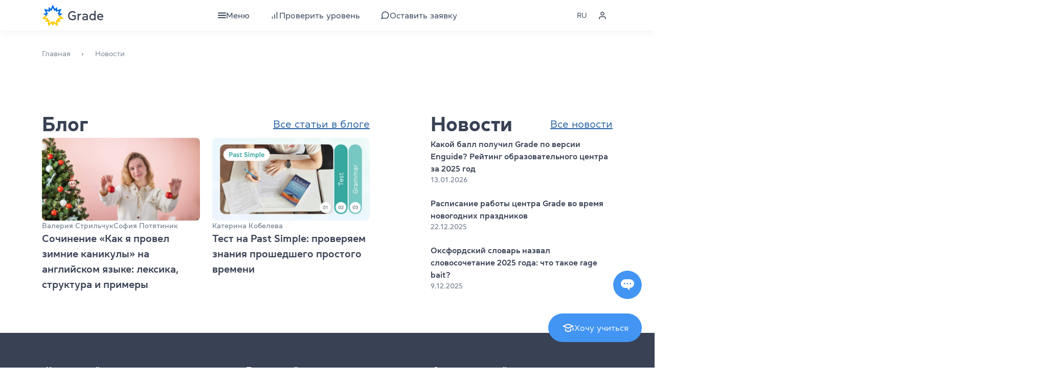

--- FILE ---
content_type: text/html; charset=UTF-8
request_url: https://grade.ua/blog/teacher_qualification/sat/
body_size: 79437
content:
<!doctype html>
<html lang="ru">
  <head>
    <meta charset="utf-8">
    <meta http-equiv="x-ua-compatible" content="ie=edge">
    <meta name="viewport" content="width=device-width, initial-scale=1.0, maximum-scale=1.0,user-scalable=0">

    <link rel="shortcut icon" href="/app/themes/sage/dist/images/favicon/favicon.ico" type="image/x-icon">
    <link rel="apple-touch-icon" sizes="180x180" href="/app/themes/sage/dist/images/favicon/apple-touch-icon.png">
    <link rel="icon" type="image/png" sizes="32x32" href="/app/themes/sage/dist/images/favicon/favicon-32x32.png">
    <link rel="icon" type="image/png" sizes="16x16" href="/app/themes/sage/dist/images/favicon/favicon-16x16.png">
    <link rel="manifest" href="/app/themes/sage/dist/images/favicon/site.webmanifest">

    <link rel="preload" as="font" href="/app/themes/sage/dist/fonts/Daikon-Bold.woff2" type="font/woff2" crossorigin>
    <link rel="preload" as="font" href="/app/themes/sage/dist/fonts/Daikon-Medium.woff2" type="font/woff2" crossorigin>
    <link rel="preload" as="font" href="/app/themes/sage/dist/fonts/Daikon-Regular.woff2" type="font/woff2" crossorigin>
    <link rel="preload" as="font" href="/app/themes/sage/dist/fonts/Daikon-SemiBold.woff2" type="font/woff2" crossorigin>

    <title>SAT Archives - Grade Education Centre</title>
<style type="text/css">			.heateorSssInstagramBackground{background:radial-gradient(circle at 30% 107%,#fdf497 0,#fdf497 5%,#fd5949 45%,#d6249f 60%,#285aeb 90%)}
											.heateor_sss_horizontal_sharing .heateorSssSharing,.heateor_sss_standard_follow_icons_container .heateorSssSharing{
							color: #fff;
						border-width: 0px;
			border-style: solid;
			border-color: transparent;
		}
				.heateor_sss_horizontal_sharing .heateorSssTCBackground{
			color:#666;
		}
				.heateor_sss_horizontal_sharing .heateorSssSharing:hover,.heateor_sss_standard_follow_icons_container .heateorSssSharing:hover{
						border-color: transparent;
		}
		.heateor_sss_vertical_sharing .heateorSssSharing,.heateor_sss_floating_follow_icons_container .heateorSssSharing{
							color: #fff;
						border-width: 0px;
			border-style: solid;
			border-color: transparent;
		}
				.heateor_sss_vertical_sharing .heateorSssTCBackground{
			color:#666;
		}
				.heateor_sss_vertical_sharing .heateorSssSharing:hover,.heateor_sss_floating_follow_icons_container .heateorSssSharing:hover{
						border-color: transparent;
		}
		
		@media screen and (max-width:783px) {.heateor_sss_vertical_sharing{display:none!important}}@media screen and (max-width:783px) {.heateor_sss_floating_follow_icons_container{display:none!important}}</style>
<!-- This site is optimized with the Yoast SEO plugin v13.5 - https://yoast.com/wordpress/plugins/seo/ -->
<meta name="robots" content="noindex"/>
<meta property="og:locale" content="ru_RU" />
<meta property="og:type" content="object" />
<meta property="og:title" content="SAT Archives - Grade Education Centre" />
<meta property="og:url" content="https://grade.ua/blog/teacher_qualification/sat/" />
<meta property="og:site_name" content="Grade Education Centre" />
<meta name="twitter:card" content="summary_large_image" />
<meta name="twitter:title" content="SAT Archives - Grade Education Centre" />
<!-- / Yoast SEO plugin. -->

<link fetchpriority="high" rel='stylesheet' id='sage/app.css-css'  href='https://grade.ua/app/themes/sage/dist/styles/app.css?id=dcc0f0d5796d7af58208' type='text/css' media='all' />
<script type='text/javascript' src='https://grade.ua/wp/wp-includes/js/jquery/jquery.min.js?ver=3.5.1' id='jquery-core-js'></script>
<script type='text/javascript' defer src='https://grade.ua/wp/wp-includes/js/jquery/jquery-migrate.min.js?ver=3.3.2' id='jquery-migrate-js'></script>
<style></style><link rel="alternate" hreflang="ru" href="https://grade.ua/blog/teacher_qualification/sat/"/>
<link rel="alternate" hreflang="uk" href="https://grade.ua/uk/blog/teacher_qualification/sat/"/>
    <script>
      window._translations = {"json":{"Newsletter subscription":"\u041f\u043e\u0434\u043f\u0438\u0441\u043a\u0430 \u043d\u0430 \u0440\u0430\u0441\u0441\u044b\u043b\u043a\u0443","A selection of words, tips and articles on learning English":"\u041f\u043e\u0434\u0431\u043e\u0440\u043a\u0438 \u0441\u043b\u043e\u0432, \u0441\u043e\u0432\u0435\u0442\u044b \u0438 \u0441\u0442\u0430\u0442\u044c\u0438 \u043f\u043e \u0438\u0437\u0443\u0447\u0435\u043d\u0438\u044e \u0430\u043d\u0433\u043b\u0438\u0439\u0441\u043a\u043e\u0433\u043e","News and articles for English teachers":"\u041d\u043e\u0432\u043e\u0441\u0442\u0438 \u0438 \u0441\u0442\u0430\u0442\u044c\u0438 \u0434\u043b\u044f \u043f\u0440\u0435\u043f\u043e\u0434\u0430\u0432\u0430\u0442\u0435\u043b\u0435\u0439 \u0430\u043d\u0433\u043b\u0438\u0439\u0441\u043a\u043e\u0433\u043e","Subscribe":"\u041f\u043e\u0434\u043f\u0438\u0441\u0430\u0442\u044c\u0441\u044f","Enter your email address":"\u0412\u0432\u0435\u0434\u0438\u0442\u0435 email","Thank you for being with us!":"\u0421\u043f\u0430\u0441\u0438\u0431\u043e, \u0447\u0442\u043e \u0432\u044b \u0441 \u043d\u0430\u043c\u0438!","Check your inbox to confirm your subscription":"\u041f\u0440\u043e\u0441\u043c\u043e\u0442\u0440\u0438\u0442\u0435 \u0441\u0432\u043e\u0439 \u044d\u043b\u0435\u043a\u0442\u0440\u043e\u043d\u043d\u044b\u0439 \u044f\u0449\u0438\u043a \u0434\u043b\u044f \u043f\u043e\u0434\u0442\u0432\u0435\u0440\u0436\u0434\u0435\u043d\u0438\u044f \u043f\u043e\u0434\u043f\u0438\u0441\u043a\u0438.","Show more reviews":"\u041f\u043e\u043a\u0430\u0437\u0430\u0442\u044c \u0431\u043e\u043b\u044c\u0448\u0435 \u043e\u0442\u0437\u044b\u0432\u043e\u0432","group location online":"\u041e\u043d\u043b\u0430\u0439\u043d","group location offline":"\u041e\u0444\u043b\u0430\u0439\u043d","group module one":"\u043c\u043e\u0434\u0443\u043b\u044c \u043f\u043e","group module lot":"\u043c\u043e\u0434\u0443\u043b\u044f \u043f\u043e","group modules":"\u043c\u043e\u0434\u0443\u043b\u0435\u0439 \u043f\u043e","group lessons":"\u0437\u0430\u043d\u044f\u0442\u0438\u0439","group teacher":"\u041f\u0440\u0435\u043f\u043e\u0434\u0430\u0432\u0430\u0442\u0435\u043b\u044c","group start":"\u0413\u0440\u0443\u043f\u043f\u0430 \u0441\u0442\u0430\u0440\u0442\u0443\u0435\u0442","group started":"\u0413\u0440\u0443\u043f\u043f\u0430 \u0441\u0442\u0430\u0440\u0442\u043e\u0432\u0430\u043b\u0430","mon":"\u041f\u043e\u043d\u0435\u0434\u0435\u043b\u044c\u043d\u0438\u043a","tue":"\u0412\u0442\u043e\u0440\u043d\u0438\u043a","wed":"\u0421\u0440\u0435\u0434\u0430","thu":"\u0427\u0435\u0442\u0432\u0435\u0440\u0433","fri":"\u041f\u044f\u0442\u043d\u0438\u0446\u0430","sat":"\u0421\u0443\u0431\u0431\u043e\u0442\u0430","sun":"\u0412\u043e\u0441\u043a\u0440\u0435\u0441\u0435\u043d\u044c\u0435","price per module":"\u0433\u0440\u043d \u0437\u0430 \u043c\u043e\u0434\u0443\u043b\u044c","group status":"\u0421\u0442\u0430\u0442\u0443\u0441","Show more groups":"\u041f\u043e\u043a\u0430\u0437\u0430\u0442\u044c \u0431\u043e\u043b\u044c\u0448\u0435 \u0433\u0440\u0443\u043f\u043f","groups-show-more":"\u041f\u043e\u043a\u0430\u0437\u0430\u0442\u044c \u0431\u043e\u043b\u044c\u0448\u0435","groups-course":"\u041a\u0443\u0440\u0441","groups-format":"\u0424\u043e\u0440\u043c\u0430\u0442","groups-level":"\u0423\u0440\u043e\u0432\u0435\u043d\u044c","groups-shedule":"\u0420\u0430\u0441\u043f\u0438\u0441\u0430\u043d\u0438\u0435","groups-discount":"\u0410\u043a\u0446\u0438\u0438 \u0438 \u0441\u043a\u0438\u0434\u043a\u0438","groups-start":"\u041d\u0430\u0447\u0430\u043b\u043e \u0437\u0430\u043d\u044f\u0442\u0438\u0439","groups-month":"\u043c\u0435\u0441\u044f\u0446\u0430:","groups-modules":"\u043c\u043e\u0434\u0443\u043b\u044f \u043f\u043e","groups-lessons":"\u0437\u0430\u043d\u044f\u0442\u0438\u0439","groups-per-week":"\u0440\u0430\u0437\u0430 \u0432 \u043d\u0435\u0434\u0435\u043b\u044e \u043f\u043e","groups-hours":"\u0447\u0430\u0441\u0430","groups-cost":"\u0421\u0442\u043e\u0438\u043c\u043e\u0441\u0442\u044c","groups-duration-course":"\u0414\u043b\u0438\u0442\u0435\u043b\u044c\u043d\u043e\u0441\u0442\u044c \u043a\u0443\u0440\u0441\u0430","groups-per-module":"\u0417\u0430 1 \u043c\u043e\u0434\u0443\u043b\u044c","groups-set-on":"\u041d\u0430\u0431\u043e\u0440 \u043d\u0430","groups-per-course":"\u0417\u0430 \u0432\u0435\u0441\u044c \u043a\u0443\u0440\u0441 \u0441\u0440\u0430\u0437\u0443","groups-remaining-places":"\u041e\u0441\u0442\u0430\u043b\u043e\u0441\u044c \u043c\u0435\u0441\u0442 \u0432 \u0433\u0440\u0443\u043f\u043f\u0435","groups-of":"\u0438\u0437","groups-teacher":"\u041f\u0440\u0435\u043f\u043e\u0434\u0430\u0432\u0430\u0442\u0435\u043b\u044c","groups-education":"\u041e\u0431\u0440\u0430\u0437\u043e\u0432\u0430\u043d\u0438\u0435 \u0438 \u043a\u0432\u0430\u043b\u0438\u0444\u0438\u043a\u0430\u0446\u0438\u0438","groups-certificate":"\u0421\u0435\u0440\u0442\u0438\u0444\u0438\u043a\u0430\u0442\u044b \u0438 \u043d\u0430\u0433\u0440\u0430\u0434\u044b","groups-course-desc":"\u041e\u043f\u0438\u0441\u0430\u043d\u0438\u0435 \u043a\u0443\u0440\u0441\u0430","groups-for-whom":"\u041a\u043e\u043c\u0443 \u0431\u0443\u0434\u0435\u0442 \u043f\u043e\u043b\u0435\u0437\u0435\u043d \u043a\u0443\u0440\u0441","groups-benefits":"\u041f\u043b\u044e\u0441\u044b \u043a\u0443\u0440\u0441\u0430","groups-program":"\u041f\u0440\u043e\u0433\u0440\u0430\u043c\u043c\u0430 \u043a\u0443\u0440\u0441\u0430","groups-materials":"\u0423\u0447\u0435\u0431\u043d\u0438\u043a\u0438 \u0438 \u043c\u0430\u0442\u0435\u0440\u0438\u0430\u043b\u044b","groups-materials_paper":"\u0411\u0443\u043c\u0430\u0436\u043d\u0430\u044f \u0432\u0435\u0440\u0441\u0438\u044f","groups-materials_digital":"\u042d\u043b\u0435\u043a\u0442\u0440\u043e\u043d\u043d\u0430\u044f \u0432\u0435\u0440\u0441\u0438\u044f","groups-rate":"\u041e\u0446\u0435\u043d\u043a\u0430","groups-certificate-after-course":"\u0421\u0435\u0440\u0442\u0438\u0444\u0438\u043a\u0430\u0442 \u043f\u043e\u0441\u043b\u0435 \u043a\u0443\u0440\u0441\u0430","groups-registration-exam":"\u0420\u0435\u0433\u0438\u0441\u0442\u0440\u0430\u0446\u0438\u044f \u043d\u0430 \u044d\u043a\u0437\u0430\u043c\u0435\u043d","groups-registration":"\u0420\u0435\u0433\u0438\u0441\u0442\u0440\u0430\u0446\u0438\u044f","groups-visits-1":"(\u041f\u043e\u0441\u0435\u0449\u0430\u0435\u043c\u043e\u0441\u0442\u044c \u0432\u044b\u0448\u0435 60% \u0438 \u0440\u0435\u0437\u0443\u043b\u044c\u0442\u0430\u0442\u044b \u0444\u0438\u043d\u0430\u043b\u044c\u043d\u043e\u0433\u043e \u0442\u0435\u0441\u0442\u0430 \u2014 A,B \u0438\u043b\u0438 C)","groups-visits-2":"(\u041f\u043e\u0441\u0435\u0449\u0430\u0435\u043c\u043e\u0441\u0442\u044c \u043d\u0438\u0436\u0435 60% \u0438\u043b\u0438 \u0440\u0435\u0437\u0443\u043b\u044c\u0442\u0430\u0442\u044b \u0444\u0438\u043d\u0430\u043b\u044c\u043d\u043e\u0433\u043e \u0442\u0435\u0441\u0442\u0430 \u2014 D, F)","groups-registration-in-center":"\u0420\u0435\u0433\u0438\u0441\u0442\u0440\u0430\u0446\u0438\u044f \u043d\u0430 \u044d\u043a\u0437\u0430\u043c\u0435\u043d \u0432 \u043d\u0430\u0448\u0435\u043c \u0442\u0435\u0441\u0442-\u0446\u0435\u043d\u0442\u0440\u0435 UA007.","groups-discount-for-students":"\u0421\u043a\u0438\u0434\u043a\u0438 \u0434\u043b\u044f \u043d\u0430\u0448\u0438\u0445 \u0441\u0442\u0443\u0434\u0435\u043d\u0442\u043e\u0432:","groups-address":" (\u0432 \u043d\u0430\u0448\u0435\u043c \u0446\u0435\u043d\u0442\u0440\u0435 \u043f\u043e \u0430\u0434\u0440\u0435\u0441\u0443 \u2013 \u0433. \u041a\u0438\u0435\u0432, \u0443\u043b. \u042f\u0440\u043e\u0441\u043b\u0430\u0432\u043e\u0432 \u0412\u0430\u043b, 13\/2-\u0431)","groups-options":"\u0414\u043e\u043f\u043e\u043b\u043d\u0438\u0442\u0435\u043b\u044c\u043d\u044b\u0435 \u043e\u043f\u0446\u0438\u0438","groups-work-off":"\u041e\u0442\u0440\u0430\u0431\u043e\u0442\u043a\u0438: \u043f\u0440\u0438 \u043f\u0440\u043e\u043f\u0443\u0441\u043a\u0435 3 \u0437\u0430\u043d\u044f\u0442\u0438\u0439 \u0438 \u0431\u043e\u043b\u044c\u0448\u0435 \u2013 \u0431\u0435\u0441\u043f\u043b\u0430\u0442\u043d\u043e\u0435 \u0438\u043d\u0434\u0438\u0432\u0438\u0434\u0443\u0430\u043b\u044c\u043d\u043e\u0435 \u0437\u0430\u043d\u044f\u0442\u0438\u0435 \u0434\u043b\u044f \u043e\u0442\u0440\u0430\u0431\u043e\u0442\u043a\u0438 \u043f\u0440\u043e\u043f\u0443\u0449\u0435\u043d\u043d\u043e\u0433\u043e \u043c\u0430\u0442\u0435\u0440\u0438\u0430\u043b\u0430","groups-clubs":"\u041a\u043b\u0443\u0431\u044b: \u0431\u0435\u0441\u043f\u043b\u0430\u0442\u043d\u044b\u0435 \u043a\u043b\u0443\u0431\u044b \u0434\u043b\u044f \u043d\u0430\u0448\u0438\u0445 \u0441\u0442\u0443\u0434\u0435\u043d\u0442\u043e\u0432 \u043f\u043e \u0432\u044b\u0445\u043e\u0434\u043d\u044b\u043c","groups-library":"\u0411\u0438\u0431\u043b\u0438\u043e\u0442\u0435\u043a\u0430: \u0431\u0435\u0441\u043f\u043b\u0430\u0442\u043d\u0430\u044f \u0431\u0438\u0431\u043b\u0438\u043e\u0442\u0435\u043a\u0430 \u0445\u0443\u0434\u043e\u0436\u0435\u0441\u0442\u0432\u0435\u043d\u043d\u043e\u0439 \u0438 \u0430\u0434\u0430\u043f\u0442\u0438\u0440\u043e\u0432\u0430\u043d\u043d\u043e\u0439 \u043b\u0438\u0442\u0435\u0440\u0430\u0442\u0443\u0440\u044b","groups-how-to-sign-up":"\u041a\u0430\u043a \u0437\u0430\u043f\u0438\u0441\u0430\u0442\u044c\u0441\u044f (\u043f\u0440\u043e\u0432\u0435\u0440\u043a\u0430 \u0443\u0440\u043e\u0432\u043d\u044f)","groups-for-registration":"\u0414\u043b\u044f \u0437\u0430\u043f\u0438\u0441\u0438 \u0432 \u0433\u0440\u0443\u043f\u043f\u0443 \u043d\u0435\u043e\u0431\u0445\u043e\u0434\u0438\u043c\u043e \u043f\u0440\u043e\u0439\u0442\u0438 \u0442\u0435\u0441\u0442\u0438\u0440\u043e\u0432\u0430\u043d\u0438\u0435 \u0434\u043b\u044f \u043e\u043f\u0440\u0435\u0434\u0435\u043b\u0435\u043d\u0438\u044f \u0443\u0440\u043e\u0432\u043d\u044f, \u043a\u043e\u0442\u043e\u0440\u043e\u0435 \u0441\u043e\u0441\u0442\u043e\u0438\u0442 \u0438\u0437 2-\u0445 \u0447\u0430\u0441\u0442\u0435\u0439:","groups-grammar-test":"1) \u043b\u0435\u043a\u0441\u0438\u043a\u043e-\u0433\u0440\u0430\u043c\u043c\u0430\u0442\u0438\u0447\u0435\u0441\u043a\u0438\u0439 ","groups-online-test":"\u0442\u0435\u0441\u0442 \u043e\u043d\u043b\u0430\u0439\u043d","groups-individual-test":"2) \u0438\u043d\u0434\u0438\u0432\u0438\u0434\u0443\u0430\u043b\u044c\u043d\u0430\u044f \u043f\u0440\u043e\u0432\u0435\u0440\u043a\u0430 \u043d\u0430\u0432\u044b\u043a\u043e\u0432 \u043f\u0438\u0441\u044c\u043c\u0430 \u0438 \u0433\u043e\u0432\u043e\u0440\u0435\u043d\u0438\u044f","groups-read":"\u0427\u0438\u0442\u0430\u0442\u044c \u0432","group_card_sale":"\u0410\u043a\u0446\u0438\u044f","group-price-per-1-module":"\u0417\u0430 \u043c\u043e\u0434\u0443\u043b\u044c","group-price-per-1-month":"\u0417\u0430 \u043c\u0435\u0441\u044f\u0446","group-price-per-course":"\u0417\u0430 \u0432\u0435\u0441\u044c \u043a\u0443\u0440\u0441 \u0441\u0440\u0430\u0437\u0443","group-price-per-60-min":"\u0417\u0430 60 \u043c\u0438\u043d","group-places-title":"\u041e\u0441\u0442\u0430\u043b\u043e\u0441\u044c \u043c\u0435\u0441\u0442","group-places-group_enrolment":"\u041f\u043e\u0441\u043f\u0435\u0448\u0438\u0442\u0435 \u0437\u0430\u0440\u0435\u0433\u0438\u0441\u0442\u0440\u0438\u0440\u043e\u0432\u0430\u0442\u044c\u0441\u044f. \u041f\u043e\u043c\u043d\u0438\u0442\u0435, \u0434\u043b\u044f \u0437\u0430\u043f\u0438\u0441\u0438 \u0432 \u0433\u0440\u0443\u043f\u043f\u0443 \u0432\u0430\u043c \u0435\u0449\u0435 \u043d\u0443\u0436\u043d\u043e \u0431\u0443\u0434\u0435\u0442 \u043f\u0440\u043e\u0439\u0442\u0438 \u0442\u0435\u0441\u0442 \u0434\u043b\u044f \u043e\u043f\u0440\u0435\u0434\u0435\u043b\u0435\u043d\u0438\u044f \u0443\u0440\u043e\u0432\u043d\u044f.","group-places-started_can_join":"\u0418\u0437 \u0441\u0442\u043e\u0438\u043c\u043e\u0441\u0442\u0438 \u0431\u0443\u0434\u0443\u0442 \u0432\u044b\u0447\u0442\u0435\u043d\u044b \u0437\u0430\u043d\u044f\u0442\u0438\u044f, \u043a\u043e\u0442\u043e\u0440\u044b\u0435 \u0433\u0440\u0443\u043f\u043f\u0430 \u0443\u0436\u0435 \u043e\u0442\u0437\u0430\u043d\u0438\u043c\u0430\u043b\u0430\u0441\u044c.","group_status_many":"\u0441\u0432\u043e\u0431\u043e\u0434\u043d\u044b\u0445 \u043c\u0435\u0441\u0442","group_status_single":"\u0441\u0432\u043e\u0431\u043e\u0434\u043d\u043e\u0435 \u043c\u0435\u0441\u0442\u043e","group_status_group_enrolment":"\u0418\u0434\u0451\u0442 \u043d\u0430\u0431\u043e\u0440","group_status_started_can_join":"\u0413\u0440\u0443\u043f\u043f\u0430 \u0437\u0430\u043d\u0438\u043c\u0430\u0435\u0442\u0441\u044f, \u043c\u043e\u0436\u043d\u043e \u043f\u0440\u0438\u0441\u043e\u0435\u0434\u0438\u043d\u0438\u0442\u044c\u0441\u044f","group_status_waiting_start_cant_join":"\u0413\u0440\u0443\u043f\u043f\u0430 \u0441\u0444\u043e\u0440\u043c\u0438\u0440\u043e\u0432\u0430\u043d\u0430","group_status_started_cant_join":"\u0413\u0440\u0443\u043f\u043f\u0430 \u0441\u0444\u043e\u0440\u043c\u0438\u0440\u043e\u0432\u0430\u043d\u0430","group_enroll_group_enrolment":"\u0417\u0430\u043f\u0438\u0441\u0430\u0442\u044c\u0441\u044f","group_enroll_started_can_join":"\u0417\u0430\u043f\u0438\u0441\u0430\u0442\u044c\u0441\u044f","group_enroll_waiting_start_cant_join":"\u0425\u043e\u0447\u0443 \u0432 \u043f\u043e\u0445\u043e\u0436\u0443\u044e \u0433\u0440\u0443\u043f\u043f\u0443","group_enroll_started_cant_join":"\u0425\u043e\u0447\u0443 \u0432 \u043f\u043e\u0445\u043e\u0436\u0443\u044e \u0433\u0440\u0443\u043f\u043f\u0443","group_time_one":"\u0440\u0430\u0437","group_time_many":"\u0440\u0430\u0437\u0430","group_time_lot":"\u0440\u0430\u0437","group_month_one":"\u043c\u0435\u0441\u044f\u0446","group_month_many":"\u043c\u0435\u0441\u044f\u0446\u0430","group_month_lot":"\u043c\u0435\u0441\u044f\u0446\u0435\u0432","group_module_one":"\u043c\u043e\u0434\u0443\u043b\u044c","group_module_many":"\u043c\u043e\u0434\u0443\u043b\u044f","group_module_lot":"\u043c\u043e\u0434\u0443\u043b\u0435\u0439","group_lesson_one":"\u0437\u0430\u043d\u044f\u0442\u0438\u0435","group_lesson_many":"\u0437\u0430\u043d\u044f\u0442\u0438\u044f","group_lesson_lot":"\u0437\u0430\u043d\u044f\u0442\u0438\u0439","group_hour_one":"\u0447\u0430\u0441","group_hour_many":"\u0447\u0430\u0441\u0430","group_hour_lot":"\u0447\u0430\u0441\u043e\u0432","group_place_one":"\u043c\u0435\u0441\u0442\u043e","group_place_many":"\u043c\u0435\u0441\u0442\u0430","group_place_lot":"\u043c\u0435\u0441\u0442","group_place_left":"\u043e\u0441\u0442\u0430\u043b\u043e\u0441\u044c","filter_open_button":"\u0424\u0438\u043b\u044c\u0442\u0440","filter_open_button_cambridge":"\u0411\u044b\u0441\u0442\u0440\u044b\u0439 \u043f\u043e\u0438\u0441\u043a \u0433\u0440\u0443\u043f\u043f\u044b","filter_name_levels":"\u0413\u0440\u0443\u043f\u043f\u044b \u0443\u0440\u043e\u0432\u043d\u044f","filter_name_programs":"\u041f\u0440\u043e\u0433\u0440\u0430\u043c\u043c\u044b \u043a\u0443\u0440\u0441\u0430","filter_name_choose":"\u0412\u044b \u0432\u044b\u0431\u0440\u0430\u043b\u0438","filter_name_course_type":"\u0422\u0438\u043f \u043a\u0443\u0440\u0441\u0430","filter_name_teachers":"\u041f\u0440\u0435\u043f\u043e\u0434\u0430\u0432\u0430\u0442\u0435\u043b\u044c","filter_name_class_time_type":"\u0412\u0440\u0435\u043c\u044f \u0437\u0430\u043d\u044f\u0442\u0438\u0439","filter_name_filter_location":"\u041c\u0435\u0441\u0442\u043e \u043f\u0440\u043e\u0432\u0435\u0434\u0435\u043d\u0438\u044f","filter_name_recruitment":"\u041d\u0430\u043b\u0438\u0447\u0438\u0435 \u043c\u0435\u0441\u0442","filter_find_out_level":"\u0423\u0437\u043d\u0430\u0442\u044c \u0441\u0432\u043e\u0439 \u0443\u0440\u043e\u0432\u0435\u043d\u044c","filter_no_teacher":"\u041f\u0440\u0435\u043f\u043e\u0434\u0430\u0432\u0430\u0442\u0435\u043b\u0435\u0439 \u043d\u0435 \u043d\u0430\u0439\u0434\u0435\u043d\u043e","filter_teachers_placeholder":"\u0412\u0432\u0435\u0434\u0438\u0442\u0435 \u0438\u043c\u044f \u0438\u043b\u0438 \u0432\u044b\u0431\u0435\u0440\u0438\u0442\u0435","filter_clean":"\u0421\u0431\u0440\u043e\u0441\u0438\u0442\u044c \u0444\u0438\u043b\u044c\u0442\u0440\u044b","filter_location_online":"\u041e\u043d\u043b\u0430\u0439\u043d","filter_location_offline":"\u0412 \u043d\u0430\u0448\u0435\u043c \u0446\u0435\u043d\u0442\u0440\u0435","filter_time_morning":"\u0423\u0442\u0440\u0435\u043d\u043d\u0438\u0435 \u0433\u0440\u0443\u043f\u043f\u044b","filter_time_day":"\u0414\u043d\u0435\u0432\u043d\u044b\u0435 \u0433\u0440\u0443\u043f\u043f\u044b","filter_time_evening":"\u0412\u0435\u0447\u0435\u0440\u043d\u0438\u0435 \u0433\u0440\u0443\u043f\u043f\u044b","filter-clear":"\u041e\u0447\u0438\u0441\u0442\u0438\u0442\u044c","filter-show":"\u041f\u043e\u043a\u0430\u0437\u0430\u0442\u044c","status_recruitment_in_progress":"\u0421\u043a\u0440\u044b\u0442\u044c \u0437\u0430\u043f\u043e\u043b\u043d\u0435\u043d\u043d\u044b\u0435 \u0433\u0440\u0443\u043f\u043f\u044b","status_recruitment_ended":"\u0421\u043a\u0440\u044b\u0442\u044c \u0437\u0430\u043f\u043e\u043b\u043d\u0435\u043d\u043d\u044b\u0435 \u0433\u0440\u0443\u043f\u043f\u044b","group location format online":"\u041e\u043d\u043b\u0430\u0439\u043d","group location format offline":"\u041e\u0444\u043b\u0430\u0439\u043d","search-post":"\u0411\u043b\u043e\u0433","search-news":"\u041d\u043e\u0432\u043e\u0441\u0442\u0438","search-reviews":"\u041e\u0442\u0437\u044b\u0432\u044b","clubs-status":"\u0421\u0442\u0430\u0442\u0443\u0441","clubs-level":"\u0423\u0440\u043e\u0432\u0435\u043d\u044c","clubs-in_progress":"\u0418\u0434\u0451\u0442 \u043d\u0430\u0431\u043e\u0440","clubs-full":"\u041a\u043b\u0443\u0431 \u0437\u0430\u043f\u043e\u043b\u043d\u0435\u043d","clubs-info":"\u0414\u043b\u044f \u043d\u0430\u0448\u0438\u0445 \u0441\u0442\u0443\u0434\u0435\u043d\u0442\u043e\u0432 \u2014 \u0431\u0435\u0441\u043f\u043b\u0430\u0442\u043d\u043e!","clubs-join":"\u0417\u0430\u043f\u0438\u0441\u0430\u0442\u044c\u0441\u044f","clubs-speaking-clubs":"\u0420\u0430\u0437\u0433\u043e\u0432\u043e\u0440\u043d\u044b\u0435 \u043a\u043b\u0443\u0431\u044b \u0430\u043d\u0433\u043b\u0438\u0439\u0441\u043a\u043e\u0433\u043e","clubs-speaking-clubs_description":"\u0420\u0430\u0437\u0432\u0438\u0442\u0438\u0435 \u043d\u0430\u0432\u044b\u043a\u043e\u0432 \u0443\u0441\u0442\u043d\u043e\u0439 \u0440\u0435\u0447\u0438. \u041e\u0431\u0449\u0435\u043d\u0438\u0435 \u043d\u0430 \u0440\u0430\u0437\u043d\u043e\u043e\u0431\u0440\u0430\u0437\u043d\u044b\u0435 \u0442\u0435\u043c\u044b, \u043a\u043e\u043c\u043c\u0443\u043d\u0438\u043a\u0430\u0442\u0438\u0432\u043d\u0430\u044f \u043c\u0435\u0442\u043e\u0434\u0438\u043a\u0430.","clubs-movie-clubs":"\u041a\u0438\u043d\u043e\u043a\u043b\u0443\u0431\u044b","clubs-movie-clubs_description":"\u0417\u0430\u043d\u044f\u0442\u0438\u044f \u0432\u043a\u043b\u044e\u0447\u0430\u044e\u0442 \u043f\u0440\u043e\u0441\u043c\u043e\u0442\u0440 \u0444\u0440\u0430\u0433\u043c\u0435\u043d\u0442\u0430 \u0444\u0438\u043b\u044c\u043c\u0430 \u043d\u0430 \u044f\u0437\u044b\u043a\u0435 \u043e\u0440\u0438\u0433\u0438\u043d\u0430\u043b\u0430, \u0440\u0430\u0431\u043e\u0442\u0443 \u0441 \u043d\u043e\u0432\u043e\u0439 \u043b\u0435\u043a\u0441\u0438\u043a\u043e\u0439 \u0438 \u0433\u0440\u0430\u043c\u043c\u0430\u0442\u0438\u043a\u043e\u0439, \u043a\u0435\u0439\u0441-\u0441\u0442\u0430\u0434\u0438.","clubs-library":"\u041d\u0430\u0448\u0430 \u0431\u0438\u0431\u043b\u0438\u043e\u0442\u0435\u043a\u0430","clubs-library_description":"\u041f\u043e\u0441\u043b\u0435\u0434\u043d\u0438\u0435 \u043d\u043e\u043c\u0435\u0440\u0430 \u0432\u0435\u0434\u0443\u0449\u0438\u0445 \u0430\u043c\u0435\u0440\u0438\u043a\u0430\u043d\u0441\u043a\u0438\u0445 \u0438 \u0431\u0440\u0438\u0442\u0430\u043d\u0441\u043a\u0438\u0445 \u0438\u0437\u0434\u0430\u043d\u0438\u0439, \u0442\u0430\u043a\u0438\u0445 \u043a\u0430\u043a New Yorker, Dazed and Confused, National Geographic, Wired \u0438 The Economist.","clubs-grammar-clubs":"\u0413\u0440\u0430\u043c\u043c\u0430\u0442\u0438\u0447\u0435\u0441\u043a\u0438\u0435 \u043a\u043b\u0443\u0431\u044b","clubs-grammar-clubs_description":"\u0418\u043d\u0442\u0435\u0440\u0430\u043a\u0442\u0438\u0432\u043d\u044b\u0435 \u0437\u0430\u043d\u044f\u0442\u0438\u044f \u043f\u043e \u0433\u0440\u0430\u043c\u043c\u0430\u0442\u0438\u043a\u0435 \u043d\u0430 \u0442\u0435\u043c\u044b, \u0441 \u043a\u043e\u0442\u043e\u0440\u044b\u043c\u0438 \u0447\u0430\u0449\u0435 \u0432\u0441\u0435\u0433\u043e \u0432\u043e\u0437\u043d\u0438\u043a\u0430\u044e\u0442 \u0441\u043b\u043e\u0436\u043d\u043e\u0441\u0442\u0438 \u043f\u0440\u0438 \u0438\u0437\u0443\u0447\u0435\u043d\u0438\u0438 \u044f\u0437\u044b\u043a\u0430.","clubs-book-clubs":"\u041a\u043d\u0438\u0436\u043d\u044b\u0435 \u043a\u043b\u0443\u0431\u044b","clubs-book-clubs_description":"\u0427\u0442\u0435\u043d\u0438\u0435 \u0443\u0432\u043b\u0435\u043a\u0430\u0442\u0435\u043b\u044c\u043d\u044b\u0445 \u043a\u043d\u0438\u0433 \u0432 \u043e\u0440\u0438\u0433\u0438\u043d\u0430\u043b\u0435, \u043e\u0431\u0441\u0443\u0436\u0434\u0435\u043d\u0438\u0435 \u0438 \u0430\u043d\u0430\u043b\u0438\u0437 \u043f\u0440\u043e\u0447\u0438\u0442\u0430\u043d\u043d\u043e\u0433\u043e, \u0438\u0437\u0443\u0447\u0435\u043d\u0438\u0435 \u043d\u043e\u0432\u043e\u0439 \u043b\u0435\u043a\u0441\u0438\u043a\u0438.","clubs-kids-clubs":"\u0414\u0435\u0442\u0441\u043a\u0438\u0435 \u0440\u0430\u0437\u0433\u043e\u0432\u043e\u0440\u043d\u044b\u0435 \u043a\u043b\u0443\u0431\u044b","clubs-kids-clubs_description":"\u041c\u0430\u043b\u0435\u043d\u044c\u043a\u0438\u0435 \u0441\u0442\u0443\u0434\u0435\u043d\u0442\u044b \u043c\u043e\u0433\u0443\u0442 \u0443\u0447\u0430\u0441\u0442\u0432\u043e\u0432\u0430\u0442\u044c \u0432 \u0440\u0430\u0437\u0433\u043e\u0432\u043e\u0440\u043d\u044b\u0445 \u0437\u0430\u0434\u0430\u0447\u0430\u0445 \u0438 \u0432 \u0438\u0433\u0440\u0430\u0445, \u043a\u043e\u0442\u043e\u0440\u044b\u0435 \u0441\u043e\u043e\u0442\u0432\u0435\u0442\u0441\u0442\u0432\u0443\u044e\u0442 \u0438\u0445 \u0432\u043e\u0437\u0440\u0430\u0441\u0442\u0443 \u0438 \u0438\u043d\u0442\u0435\u0440\u0435\u0441\u0430\u043c.","clubs-game-clubs":"\u0418\u0433\u0440\u043e\u0432\u044b\u0435 \u043a\u043b\u0443\u0431\u044b","clubs-game-clubs_description":"\u0420\u0430\u0437\u0432\u0438\u0442\u0438\u0435 \u0440\u0430\u0437\u0433\u043e\u0432\u043e\u0440\u043d\u043e\u0433\u043e \u0430\u043d\u0433\u043b\u0438\u0439\u0441\u043a\u043e\u0433\u043e \u0432\u043e \u0432\u0440\u0435\u043c\u044f \u0443\u0432\u043b\u0435\u043a\u0430\u0442\u0435\u043b\u044c\u043d\u044b\u0445 \u0438\u0433\u0440.","clubs-business-clubs":"\u0411\u0438\u0437\u043d\u0435\u0441 \u043a\u043b\u0443\u0431\u044b","clubs-business-clubs_description":"\u041e\u0431\u0449\u0435\u043d\u0438\u0435 \u043d\u0430 \u0430\u043d\u0433\u043b\u0438\u0439\u0441\u043a\u043e\u043c \u043d\u0430 \u0434\u0435\u043b\u043e\u0432\u0443\u044e \u0442\u0435\u043c\u0430\u0442\u0438\u043a\u0443, \u0443\u0441\u0432\u043e\u0435\u043d\u0438\u0435 \u0430\u043d\u0433\u043b\u0438\u0439\u0441\u043a\u043e\u0439 \u0431\u0438\u0437\u043d\u0435\u0441-\u043b\u0435\u043a\u0441\u0438\u043a\u0438.","clubs-pronunciation-clubs":"\u041a\u043b\u0443\u0431\u044b \u043f\u043e \u0430\u0443\u0434\u0438\u0440\u043e\u0432\u0430\u043d\u0438\u044e","clubs-pronunciation-clubs_description":"\u0412\u044b \u043f\u043e\u0433\u0440\u0443\u0437\u0438\u0442\u0435\u0441\u044c \u0432 \u0430\u043d\u0433\u043b\u043e\u044f\u0437\u044b\u0447\u043d\u0443\u044e \u0441\u0440\u0435\u0434\u0443, \u0441\u043b\u0443\u0448\u0430\u044f \u043d\u043e\u0432\u0435\u0439\u0448\u0438\u0435 \u043f\u043e\u0434\u043a\u0430\u0441\u0442\u044b, \u043f\u0440\u043e\u0441\u043c\u0430\u0442\u0440\u0438\u0432\u0430\u044f \u0432\u0438\u0434\u0435\u043e \u0438 \u043e\u0442\u0440\u044b\u0432\u043a\u0438 \u0438\u0437 \u0441\u043e\u0432\u0440\u0435\u043c\u0435\u043d\u043d\u044b\u0445 \u0444\u0438\u043b\u044c\u043c\u043e\u0432","clubs-listening-clubs":"\u041a\u043b\u0443\u0431\u044b \u043f\u043e \u0430\u0443\u0434\u0438\u0440\u043e\u0432\u0430\u043d\u0438\u044e","clubs-listening-clubs_description":"\u0412\u044b \u043f\u043e\u0433\u0440\u0443\u0437\u0438\u0442\u0435\u0441\u044c \u0432 \u0430\u043d\u0433\u043b\u043e\u044f\u0437\u044b\u0447\u043d\u0443\u044e \u0441\u0440\u0435\u0434\u0443, \u0441\u043b\u0443\u0448\u0430\u044f \u043d\u043e\u0432\u0435\u0439\u0448\u0438\u0435 \u043f\u043e\u0434\u043a\u0430\u0441\u0442\u044b, \u043f\u0440\u043e\u0441\u043c\u0430\u0442\u0440\u0438\u0432\u0430\u044f \u0432\u0438\u0434\u0435\u043e \u0438 \u043e\u0442\u0440\u044b\u0432\u043a\u0438 \u0438\u0437 \u0441\u043e\u0432\u0440\u0435\u043c\u0435\u043d\u043d\u044b\u0445 \u0444\u0438\u043b\u044c\u043c\u043e\u0432","clubs-price":"\u0433\u0440\u043d","clubs-location-online":"\u041e\u043d\u043b\u0430\u0439\u043d ","clubs-location-offline":"\u0412 \u043d\u0430\u0448\u0435\u043c \u0446\u0435\u043d\u0442\u0440\u0435","clubs-teacher":"\u041f\u0440\u0435\u043f\u043e\u0434\u0430\u0432\u0430\u0442\u0435\u043b\u044c","app-form-title":"\u041e\u043d\u043b\u0430\u0439\u043d-\u0437\u0430\u044f\u0432\u043a\u0430","app-form-testing":"\u0422\u0435\u0441\u0442\u0438\u0440\u043e\u0432\u0430\u043d\u0438\u0435 \u043e\u0442 \u043d\u0430\u0448\u0435\u0433\u043e \u0446\u0435\u043d\u0442\u0440\u0430","app-form-linguaskill":"\u0422\u0435\u0441\u0442 Linguaskill","app-form-name":"\u0412\u0430\u0448\u0435 \u0438\u043c\u044f","app-form-company":"\u041a\u043e\u043c\u043f\u0430\u043d\u0438\u044f","app-form-email":"\u0412\u0430\u0448 email","app-form-phone":"\u0412\u0430\u0448 \u0442\u0435\u043b\u0435\u0444\u043e\u043d","app-form-comment":"\u041a\u043e\u043c\u043c\u0435\u043d\u0442\u0430\u0440\u0438\u0439","app-form-send":"\u041e\u0442\u043f\u0440\u0430\u0432\u0438\u0442\u044c","app-form-already-studied":"\u042f \u0443\u0436\u0435 \u0443 \u0432\u0430\u0441 \u0443\u0447\u0438\u043b\u0441\u044f\/\u0443\u0447\u0438\u043b\u0430\u0441\u044c","app-form-consent":"\u0421\u043e\u0433\u043b\u0430\u0441\u0438\u0435 \u043d\u0430 \u043e\u0431\u0440\u0430\u0431\u043e\u0442\u043a\u0443 \u043f\u0435\u0440\u0441\u043e\u043d\u0430\u043b\u044c\u043d\u044b\u0445 \u0434\u0430\u043d\u043d\u044b\u0445","app-form-valid-company":"\u041f\u043e\u0436\u0430\u043b\u0443\u0439\u0441\u0442\u0430, \u0443\u043a\u0430\u0436\u0438\u0442\u0435 \u043a\u043e\u043c\u043f\u0430\u043d\u0438\u044e","app-form-valid-email":"\u041f\u043e\u0436\u0430\u043b\u0443\u0439\u0441\u0442\u0430, \u0432\u0432\u0435\u0434\u0438\u0442\u0435 \u044d\u043b. \u043f\u043e\u0447\u0442\u0443","app-form-valid-name":"\u041f\u043e\u0436\u0430\u043b\u0443\u0439\u0441\u0442\u0430, \u0432\u0432\u0435\u0434\u0438\u0442\u0435 \u0438\u043c\u044f","app-form-valid-phone":"\u041f\u043e\u0436\u0430\u043b\u0443\u0439\u0441\u0442\u0430, \u0432\u0432\u0435\u0434\u0438\u0442\u0435 \u0442\u0435\u043b\u0435\u0444\u043e\u043d","app-form-valid-consent":"\u041f\u043e\u0436\u0430\u043b\u0443\u0439\u0441\u0442\u0430, \u0434\u0430\u0439\u0442\u0435 \u0441\u043e\u0433\u043b\u0430\u0441\u0438\u0435","app-form-course":"\u0423\u0447\u0435\u0431\u043d\u044b\u0439 \u043a\u0443\u0440\u0441","app-form-course-adults":"\u0410\u043d\u0433\u043b\u0438\u0439\u0441\u043a\u0438\u0439 \u0434\u043b\u044f \u0432\u0437\u0440\u043e\u0441\u043b\u044b\u0445","app-form-course-kids":"\u0410\u043d\u0433\u043b\u0438\u0439\u0441\u043a\u0438\u0439 \u0434\u043b\u044f \u0434\u0435\u0442\u0435\u0439 6\u201312 \u043b\u0435\u0442","app-form-course-teens":"\u0410\u043d\u0433\u043b\u0438\u0439\u0441\u043a\u0438\u0439 \u0434\u043b\u044f \u043f\u043e\u0434\u0440\u043e\u0441\u0442\u043a\u043e\u0432 13\u201317 \u043b\u0435\u0442","app-form-course-business":"\u0410\u043d\u0433\u043b\u0438\u0439\u0441\u043a\u0438\u0439 \u0434\u043b\u044f \u0440\u0430\u0431\u043e\u0442\u044b","app-form-course-individual":"\u0410\u043d\u0433\u043b\u0438\u0439\u0441\u043a\u0438\u0439 \u0438\u043d\u0434\u0438\u0432\u0438\u0434\u0443\u0430\u043b\u044c\u043d\u043e","app-form-course-corporate":"\u041a\u043e\u0440\u043f\u043e\u0440\u0430\u0442\u0438\u0432\u043d\u044b\u0439 \u0430\u043d\u0433\u043b\u0438\u0439\u0441\u043a\u0438\u0439","app-form-course-cambridge-esol":"\u041f\u043e\u0434\u0433\u043e\u0442\u043e\u0432\u043a\u0430 \u043a FCE, CAE, CPE","app-form-course-toefl-ielts":"\u041f\u043e\u0434\u0433\u043e\u0442\u043e\u0432\u043a\u0430 \u043a IELTS, TOEFL","app-form-thanks":"\u0421\u043f\u0430\u0441\u0438\u0431\u043e \u0437\u0430 \u0432\u0430\u0448\u0443 \u0437\u0430\u044f\u0432\u043a\u0443!","app-form-thanks-info":"\u041c\u044b \u043e\u0442\u043f\u0440\u0430\u0432\u0438\u043b\u0438 \u0432\u0430\u043c \u043f\u0438\u0441\u044c\u043c\u043e \u0441 \u0434\u0430\u043b\u044c\u043d\u0435\u0439\u0448\u0438\u043c\u0438 \u0438\u043d\u0441\u0442\u0440\u0443\u043a\u0446\u0438\u044f\u043c\u0438. \u041f\u0440\u043e\u0432\u0435\u0440\u044c\u0442\u0435, \u043f\u043e\u0436\u0430\u043b\u0443\u0439\u0441\u0442\u0430, \u0441\u0432\u043e\u0439 \u043f\u043e\u0447\u0442\u043e\u0432\u044b\u0439 \u044f\u0449\u0438\u043a (\u0432 \u0442.\u0447. \u043f\u0430\u043f\u043a\u0438 \u0421\u043f\u0430\u043c \u0438 \u041f\u0440\u043e\u043c\u043e\u0430\u043a\u0446\u0438\u0438), \u0438 \u043e\u0436\u0438\u0434\u0430\u0439\u0442\u0435 \u0437\u0432\u043e\u043d\u043a\u0430 \u043e\u0442 \u043d\u0430\u0448\u0435\u0433\u043e \u043c\u0435\u043d\u0435\u0434\u0436\u0435\u0440\u0430.","app-form-thanks-info-no-call":"\u041c\u044b \u043e\u0442\u043f\u0440\u0430\u0432\u0438\u043b\u0438 \u0432\u0430\u043c \u043f\u0438\u0441\u044c\u043c\u043e \u0441 \u0434\u0430\u043b\u044c\u043d\u0435\u0439\u0448\u0438\u043c\u0438 \u0438\u043d\u0441\u0442\u0440\u0443\u043a\u0446\u0438\u044f\u043c\u0438. \u041f\u0440\u043e\u0432\u0435\u0440\u044c\u0442\u0435, \u043f\u043e\u0436\u0430\u043b\u0443\u0439\u0441\u0442\u0430, \u0441\u0432\u043e\u0439 \u043f\u043e\u0447\u0442\u043e\u0432\u044b\u0439 \u044f\u0449\u0438\u043a (\u0432 \u0442.\u0447. \u043f\u0430\u043f\u043a\u0438 \u0421\u043f\u0430\u043c \u0438 \u041f\u0440\u043e\u043c\u043e\u0430\u043a\u0446\u0438\u0438).","app-form-study-now":"\u042f \u0443 \u0432\u0430\u0441 \u0443\u0447\u0443\u0441\u044c \u0432 \u0434\u0430\u043d\u043d\u044b\u0439 \u043c\u043e\u043c\u0435\u043d\u0442","app-form-english-level":"\u0412\u0430\u0448 \u0443\u0440\u043e\u0432\u0435\u043d\u044c \u0430\u043d\u0433\u043b\u0438\u0439\u0441\u043a\u043e\u0433\u043e \u044f\u0437\u044b\u043a\u0430","app-form-level-valid":"\u041f\u043e\u0436\u0430\u043b\u0443\u0439\u0441\u0442\u0430, \u0443\u043a\u0430\u0436\u0438\u0442\u0435 \u0443\u0440\u043e\u0432\u0435\u043d\u044c","app-form-exam-name":"\u041d\u0430\u0437\u0432\u0430\u043d\u0438\u0435 \u044d\u043a\u0437\u0430\u043c\u0435\u043d\u0430","app-form-valid-exam-name":"\u041f\u043e\u0436\u0430\u043b\u0443\u0439\u0441\u0442\u0430, \u0443\u043a\u0430\u0436\u0438\u0442\u0435 \u043d\u0430\u0437\u0432\u0430\u043d\u0438\u0435","app-form-exam-version":"\u0412\u0435\u0440\u0441\u0438\u044f \u044d\u043a\u0437\u0430\u043c\u0435\u043d\u0430","app-form-valid-exam-version":"\u041f\u043e\u0436\u0430\u043b\u0443\u0439\u0441\u0442\u0430, \u0443\u043a\u0430\u0436\u0438\u0442\u0435 \u0432\u0435\u0440\u0441\u0438\u044e","app-form-latin":"(\u043b\u0430\u0442\u0438\u043d\u0438\u0446\u0435\u0439)","front-page-header-title":"\u041a\u0443\u0440\u0441\u044b \u0430\u043d\u0433\u043b\u0438\u0439\u0441\u043a\u043e\u0433\u043e \u044f\u0437\u044b\u043a\u0430 Cambridge Assessment English \u0434\u043b\u044f \u0434\u0435\u0442\u0435\u0439 \u0438 \u0432\u0437\u0440\u043e\u0441\u043b\u044b\u0445 \u0432 \u041a\u0438\u0435\u0432\u0435","front-page-header-center":"\u041e\u0444\u0438\u0446\u0438\u0430\u043b\u044c\u043d\u044b\u0439 \u043f\u043e\u0434\u0433\u043e\u0442\u043e\u0432\u0438\u0442\u0435\u043b\u044c\u043d\u044b\u0439 \u0446\u0435\u043d\u0442\u0440","front-page-header-at":"\u043f\u0440\u0438","front-page-header-group":"\u041f\u043e\u0434\u043e\u0431\u0440\u0430\u0442\u044c \u0433\u0440\u0443\u043f\u043f\u0443","front-page-header-students":"\u0441\u0442\u0443\u0434\u0435\u043d\u0442\u043e\u0432","front-page-header-per-year":"\u0437\u0430 \u0443\u0447\u0435\u0431\u043d\u044b\u0439 \u0433\u043e\u0434","front-page-header-certified":"\u0441\u0435\u0440\u0442\u0438\u0444\u0438\u0446\u0438\u0440\u043e\u0432\u0430\u043d\u043d\u044b\u0445","front-page-header-teachers":"\u043f\u0440\u0435\u043f\u043e\u0434\u0430\u0432\u0430\u0442\u0435\u043b\u0435\u0439","front-page-header-years":"\u043b\u0435\u0442","front-page-header-teach":"\u043e\u0431\u0443\u0447\u0430\u0435\u043c","front-page-header-english":"\u0430\u043d\u0433\u043b\u0438\u0439\u0441\u043a\u043e\u043c\u0443","front-page-header-license":"\u041b\u0438\u0446\u0435\u043d\u0437\u0438\u044f","front-page-header-cambridge":"\u043e\u0442 \u041a\u0435\u043c\u0431\u0440\u0438\u0434\u0436\u0441\u043a\u043e\u0433\u043e","front-page-header-university":"\u0443\u043d\u0438\u0432\u0435\u0440\u0441\u0438\u0442\u0435\u0442\u0430","front-page-header-education":"\u041e\u0431\u0443\u0447\u0435\u043d\u0438\u0435","front-page-header-offline":"\u043e\u0444\u043b\u0430\u0439\u043d \u0438","front-page-header-online":"\u043e\u043d\u043b\u0430\u0439\u043d","empty_group-title":"\u0414\u0430\u0432\u0430\u0439\u0442\u0435 \u043c\u044b \u0432\u043c\u0435\u0441\u0442\u0435 \u0432\u044b\u0431\u0435\u0440\u0435\u043c \u0433\u0440\u0443\u043f\u043f\u0443 \u0434\u043b\u044f \u0432\u0430\u0441?","empty_group-text":"\u041e\u0441\u0442\u0430\u0432\u044c\u0442\u0435 \u0441\u0432\u043e\u0438 \u043a\u043e\u043d\u0442\u0430\u043a\u0442\u044b, \u0438 \u043c\u044b \u043f\u043e\u043c\u043e\u0436\u0435\u043c \u043f\u043e\u0434\u043e\u0431\u0440\u0430\u0442\u044c \u043b\u0443\u0447\u0448\u0438\u0439 \u0432\u0430\u0440\u0438\u0430\u043d\u0442 \u043e\u0431\u0443\u0447\u0435\u043d\u0438\u044f \u0434\u043b\u044f \u0432\u0430\u0441.","empty_group_enroll":"\u0417\u0430\u044f\u0432\u043a\u0430","single-club-sorry":"\u0418\u0437\u0432\u0438\u043d\u0438\u0442\u0435","single-club-no-clubs":"\u041d\u0430 \u0431\u043b\u0438\u0436\u0430\u0439\u0448\u0435\u0435 \u0432\u0440\u0435\u043c\u044f \u043d\u0435\u0442 \u0437\u0430\u043f\u043b\u0430\u043d\u0438\u0440\u043e\u0432\u0430\u043d\u043d\u044b\u0445 \u0432\u0441\u0442\u0440\u0435\u0447. \u0421\u043b\u0435\u0434\u0438\u0442\u0435 \u0437\u0430 \u043e\u0431\u043d\u043e\u0432\u043b\u0435\u043d\u0438\u044f\u043c\u0438.","dyslexia-form-parent-name":"\u0424\u0418\u041e \u043e\u0434\u043d\u043e\u0433\u043e \u0438\u0437 \u0440\u043e\u0434\u0438\u0442\u0435\u043b\u0435\u0439 ","dyslexia-form-child-name":"\u0424\u0418\u041e \u0440\u0435\u0431\u0435\u043d\u043a\u0430","dyslexia-form-birthday":"\u0414\u0430\u0442\u0430 \u0440\u043e\u0436\u0434\u0435\u043d\u0438\u044f","dyslexia-form-official":"\u0415\u0441\u0442\u044c \u043b\u0438 \u043e\u0444\u0438\u0446\u0438\u0430\u043b\u044c\u043d\u044b\u0439 \u0434\u0438\u0430\u0433\u043d\u043e\u0437 \u0434\u0438\u0441\u043b\u0435\u043a\u0441\u0438\u044f?","dyslexia-form-therapist":"\u041f\u043e\u0441\u0435\u0449\u0430\u043b\u0438 \u043b\u0438 \u043a\u043e\u0433\u0434\u0430-\u043d\u0438\u0431\u0443\u0434\u044c \u043b\u043e\u0433\u043e\u043f\u0435\u0434\u0430?","dyslexia-form-english":"\u0423\u0447\u0438\u043b\u0438 \u043b\u0438 \u0430\u043d\u0433\u043b\u0438\u0439\u0441\u043a\u0438\u0439 \u044f\u0437\u044b\u043a \u0440\u0430\u043d\u0435\u0435?","dyslexia-form-yes":"\u0414\u0430","dyslexia-form-no":"\u041d\u0435\u0442","dyslexia-month":"\u043c\u0435\u0441\u044f\u0446","dyslexia-year":"\u0433\u043e\u0434","dyslexia-day":"\u0434\u0435\u043d\u044c","dyslexia-school":"\u0412 \u043a\u0430\u043a\u043e\u0439 \u0448\u043a\u043e\u043b\u0435 \u0443\u0447\u0438\u0442\u0441\u044f \u0440\u0435\u0431\u0435\u043d\u043e\u043a?","dyslexia-month-january":"\u042f\u043d\u0432\u0430\u0440\u044c","dyslexia-month-february":"\u0424\u0435\u0432\u0440\u0430\u043b\u044c","dyslexia-month-march":"\u041c\u0430\u0440\u0442","dyslexia-month-april":"\u0410\u043f\u0440\u0435\u043b\u044c","dyslexia-month-may":"\u041c\u0430\u0439","dyslexia-month-june":"\u0418\u044e\u043d\u044c","dyslexia-month-jule":"\u0418\u044e\u043b\u044c","dyslexia-month-august":"\u0410\u0432\u0433\u0443\u0441\u0442","dyslexia-month-september":"\u0421\u0435\u043d\u0442\u044f\u0431\u0440\u044c","dyslexia-month-october":"\u041e\u043a\u0442\u044f\u0431\u0440\u044c","dyslexia-month-november":"\u041d\u043e\u044f\u0431\u0440\u044c","dyslexia-month-december":"\u0414\u0435\u043a\u0430\u0431\u0440\u044c","dyslexia-valid-school":"\u041f\u043e\u0436\u0430\u043b\u0443\u0439\u0441\u0442\u0430, \u0443\u043a\u0430\u0436\u0438\u0442\u0435 \u0448\u043a\u043e\u043b\u0443","dyslexia-valid-name":"\u041f\u043e\u0436\u0430\u043b\u0443\u0439\u0441\u0442\u0430, \u0432\u0432\u0435\u0434\u0438\u0442\u0435 \u0424\u0418\u041e","dyslexia-valid-childName":"\u041f\u043e\u0436\u0430\u043b\u0443\u0439\u0441\u0442\u0430, \u0432\u0432\u0435\u0434\u0438\u0442\u0435 \u0424\u0418\u041e \u0440\u0435\u0431\u0435\u043d\u043a\u0430","dyslexia-form-already-studied":"\u041c\u043e\u0439 \u0440\u0435\u0431\u0435\u043d\u043e\u043a \u0443\u0436\u0435 \u0443\u0447\u0438\u043b\u0441\u044f \u0443 \u0432\u0430\u0441","pretest_form_title":"\u0425\u043e\u0442\u0438\u0442\u0435 \u043f\u0440\u043e\u0432\u0435\u0440\u0438\u0442\u044c \u0441\u0432\u043e\u0439 \u0443\u0440\u043e\u0432\u0435\u043d\u044c \u0430\u043d\u0433\u043b\u0438\u0439\u0441\u043a\u043e\u0433\u043e?","pretest_form_text1":"\u0422\u0435\u0441\u0442\u0438\u0440\u043e\u0432\u0430\u043d\u0438\u0435 \u043f\u0440\u043e\u0438\u0441\u0445\u043e\u0434\u0438\u0442 \u0432 2 \u044d\u0442\u0430\u043f\u0430: \u0441\u043d\u0430\u0447\u0430\u043b\u0430 \u0432\u044b \u0432\u044b\u043f\u043e\u043b\u043d\u044f\u0435\u0442\u0435 \u0442\u0435\u0441\u0442, \u0430 \u043f\u043e\u0441\u043b\u0435 \u2014 \u043f\u0440\u043e\u0445\u043e\u0434\u0438\u0442\u0435 \u0438\u043d\u0434\u0438\u0432\u0438\u0434\u0443\u0430\u043b\u044c\u043d\u0443\u044e \u043f\u0440\u043e\u0432\u0435\u0440\u043a\u0443 Speaking & Writing.","pretest_form_text2":"\u0412\u044b\u043f\u043e\u043b\u043d\u0438\u0442\u044c \u0442\u0435\u0441\u0442 \u0432\u044b \u043c\u043e\u0436\u0435\u0442\u0435 <a href='https:\/\/level.cambridge.ua\/'>\u043e\u043d\u043b\u0430\u0439\u043d<\/a>, \u0430 \u0434\u043b\u044f \u043f\u0440\u043e\u0432\u0435\u0440\u043a\u0438 Speaking & Writing \u2014 \u043e\u0436\u0438\u0434\u0430\u0439\u0442\u0435 \u0437\u0432\u043e\u043d\u043e\u043a \u043e\u0442 \u043d\u0430\u0441.","pretest_form_text3":"\u041b\u0438\u0431\u043e \u043e\u0441\u0442\u0430\u0432\u044c\u0442\u0435 \u0441\u0432\u043e\u0438 \u043a\u043e\u043d\u0442\u0430\u043a\u0442\u044b, \u0438 \u043c\u044b \u0441\u043e\u0433\u043b\u0430\u0441\u0443\u0435\u043c \u0443\u0434\u043e\u0431\u043d\u044b\u0439 \u0434\u043b\u044f \u0432\u0430\u0441 \u0444\u043e\u0440\u043c\u0430\u0442 \u0438 \u0432\u0440\u0435\u043c\u044f \u0442\u0435\u0441\u0442\u0438\u0440\u043e\u0432\u0430\u043d\u0438\u044f.","search-the-site":"\u041f\u043e\u0438\u0441\u043a \u043f\u043e \u0441\u0430\u0439\u0442\u0443","resume-form-invalid-filesize":"\u041d\u0435\u0434\u043e\u043f\u0443\u0441\u0442\u0438\u043c\u044b\u0439 \u0440\u0430\u0437\u043c\u0435\u0440 \u0444\u0430\u0439\u043b\u0430","want-in-team":"\u0425\u043e\u0442\u0438\u0442\u0435 \u0431\u044b\u0442\u044c \u0432 \u043a\u043e\u043c\u0430\u043d\u0434\u0435?","want-in-team-subtitle":"\u041e\u0442\u043f\u0440\u0430\u0432\u044c\u0442\u0435 \u0440\u0435\u0437\u044e\u043c\u0435, \u0438 \u043c\u044b \u0441\u0432\u044f\u0436\u0435\u043c\u0441\u044f \u0441 \u0432\u0430\u043c\u0438, \u043a\u043e\u0433\u0434\u0430 \u043f\u043e\u044f\u0432\u0438\u0442\u0441\u044f \u0440\u0435\u043b\u0435\u0432\u0430\u043d\u0442\u043d\u0430\u044f \u0432\u0430\u043a\u0430\u043d\u0441\u0438\u044f! \u0418\u043b\u0438 \u0441\u043b\u0435\u0434\u0438\u0442\u0435 \u0437\u0430 \u0430\u043a\u0442\u0443\u0430\u043b\u044c\u043d\u044b\u043c\u0438 \u043f\u0440\u0435\u0434\u043b\u043e\u0436\u0435\u043d\u0438\u044f\u043c\u0438 \u043d\u0430 \u0441\u0442\u0440\u0430\u043d\u0438\u0446\u0435 \u0412\u0430\u043a\u0430\u043d\u0441\u0438\u0438.","want-in-team-add-file":"\u0414\u043e\u0431\u0430\u0432\u0438\u0442\u044c \u0444\u0430\u0439\u043b \u0440\u0435\u0437\u044e\u043c\u0435","want-in-team-cover-letter":"\u0414\u043e\u0431\u0430\u0432\u0438\u0442\u044c \u0441\u043e\u043f\u0440\u043e\u0432\u043e\u0434\u0438\u0442\u0435\u043b\u044c\u043d\u043e\u0435 \u043f\u0438\u0441\u044c\u043c\u043e","want-in-team-result-title":"\u0421\u043f\u0430\u0441\u0438\u0431\u043e \u0437\u0430 \u043e\u0442\u043a\u043b\u0438\u043a \u043d\u0430 \u0432\u0430\u043a\u0430\u043d\u0441\u0438\u044e","want-in-team-result-body":"\u041c\u044b \u0441 \u0432\u0430\u043c\u0438 \u0441\u0432\u044f\u0436\u0435\u043c\u0441\u044f \u0432 \u0431\u043b\u0438\u0436\u0430\u0439\u0448\u0435\u0435 \u0432\u0440\u0435\u043c\u044f. \u0414\u043e \u0432\u0441\u0442\u0440\u0435\u0447\u0438!","single-teacher-groups":"\u0413\u0440\u0443\u043f\u043f\u044b, \u043a\u043e\u0442\u043e\u0440\u044b\u0435 \u0432\u0435\u0434\u0435\u0442","group_popup-group_error":"Sorry! \u0413\u0440\u0443\u043f\u043f\u0430, \u043a\u043e\u0442\u043e\u0440\u0443\u044e \u0432\u044b \u0438\u0449\u0435\u0442\u0435, \u0443\u0436\u0435 \u043d\u0435\u0434\u043e\u0441\u0442\u0443\u043f\u043d\u0430 \ud83d\ude41","add-cover-letter":"\u0421\u043e\u043f\u0440\u043e\u0432\u043e\u0434\u0438\u0442\u0435\u043b\u044c\u043d\u043e\u0435 \u043f\u0438\u0441\u044c\u043c\u043e","add-resume":"\u041f\u0440\u0438\u043a\u0440\u0435\u043f\u0438\u0442\u044c \u0440\u0435\u0437\u044e\u043c\u0435","formats-for-file":"\u0424\u043e\u0440\u043c\u0430\u0442\u044b .doc, .docx, pdf","link-to-resume":"\u0421\u0441\u044b\u043b\u043a\u0430 \u043d\u0430 \u0440\u0435\u0437\u044e\u043c\u0435","please-add-resume":"\u041f\u043e\u0436\u0430\u043b\u0443\u0439\u0441\u0442\u0430, \u0434\u043e\u0431\u0430\u0432\u044c\u0442\u0435 \u0432\u0430\u0448\u0435 \u0440\u0435\u0437\u044e\u043c\u0435","thank-you":"\u0421\u043f\u0430\u0441\u0438\u0431\u043e!","we-contact-soon":"\u041c\u044b \u0441\u0432\u044f\u0436\u0435\u043c\u0441\u044f \u0441 \u0432\u0430\u043c\u0438 \u0432 \u0431\u043b\u0438\u0436\u0430\u0439\u0448\u0435\u0435 \u0432\u0440\u0435\u043c\u044f","app-form-pib":"\u0424\u0418\u041e","tt_format_online":"\u041e\u043d\u043b\u0430\u0439\u043d","tt_format_offline":"\u0412 \u043d\u0430\u0448\u0435\u043c \u0446\u0435\u043d\u0442\u0440\u0435","tt_tutors":"\u0422\u0440\u0435\u043d\u0435\u0440\u044b","tt_certificate":"\u0421\u0435\u0440\u0442\u0438\u0444\u0438\u043a\u0430\u0442","tt_dates":"\u0414\u0430\u0442\u044b","tt_course_cost":"\u0421\u0442\u043e\u0438\u043c\u043e\u0441\u0442\u044c \u043a\u0443\u0440\u0441\u0430","last_reg_date":"\u041f\u043e\u0441\u043b\u0435\u0434\u043d\u0438\u0439 \u0441\u0440\u043e\u043a \u0440\u0435\u0433\u0438\u0441\u0442\u0440\u0430\u0446\u0438\u0438","late_reg_available":"(\u0434\u043e\u0441\u0442\u0443\u043f\u043d\u0430 \u043f\u043e\u0437\u0434\u043d\u044f\u044f \u0440\u0435\u0433\u0438\u0441\u0442\u0440\u0430\u0446\u0438\u044f)","online_result_date":"\u0420\u0435\u0437\u0443\u043b\u044c\u0442\u0430\u0442\u044b online","certificate_from_cambridge":"\u041e\u0442\u043f\u0440\u0430\u0432\u043a\u0430 \u0441\u0435\u0440\u0442\u0438\u0444\u0438\u043a\u0430\u0442\u0430 \u0438\u0437 \u041a\u0435\u043c\u0431\u0440\u0438\u0434\u0436\u0430","exam_date":"\u0414\u0430\u0442\u0430 \u044d\u043a\u0437\u0430\u043c\u0435\u043d\u0430","address":"\u0410\u0434\u0440\u0435\u0441","centre_address":"\u041a\u0438\u0435\u0432, \u042f\u0440\u043e\u0441\u043b\u0430\u0432\u043e\u0432 \u0412\u0430\u043b, 13\/2-\u0431","late_entry_fee":"\u041f\u043e\u0437\u0434\u043d\u044f\u044f \u0440\u0435\u0433\u0438\u0441\u0442\u0440\u0430\u0446\u0438\u044f","price_can_change":"\u041e\u0431\u0440\u0430\u0442\u0438\u0442\u0435 \u0432\u043d\u0438\u043c\u0430\u043d\u0438\u0435! \u0421\u0442\u043e\u0438\u043c\u043e\u0441\u0442\u044c \u044d\u043a\u0437\u0430\u043c\u0435\u043d\u0430 \u043c\u043e\u0436\u0435\u0442 \u0431\u044b\u0442\u044c \u0438\u0437\u043c\u0435\u043d\u0435\u043d\u0430 \u0432 \u0441\u043e\u043e\u0442\u0432\u0435\u0442\u0441\u0442\u0432\u0438\u0438 \u0441 \u0442\u0435\u043a\u0443\u0449\u0438\u043c \u043a\u0443\u0440\u0441\u043e\u043c \u0438\u043d\u0432\u0430\u043b\u044e\u0442\u044b.","paper_based":"\u0411\u0443\u043c\u0430\u0436\u043d\u0430\u044f \u0432\u0435\u0440\u0441\u0438\u044f","computer_based":"\u041a\u043e\u043c\u043f\u044c\u044e\u0442\u0435\u0440\u043d\u0430\u044f \u0432\u0435\u0440\u0441\u0438\u044f","tell_us_when_and_where":"\u0420\u0430\u0441\u0441\u043a\u0430\u0436\u0438\u0442\u0435 \u043d\u0430\u043c, \u043a\u043e\u0433\u0434\u0430 \u0438 \u043a\u0430\u043a \u0432\u0430\u043c \u0443\u0434\u043e\u0431\u043d\u043e \u0437\u0430\u043d\u0438\u043c\u0430\u0442\u044c\u0441\u044f.","give_your_contacts":"\u041e\u0441\u0442\u0430\u0432\u044c\u0442\u0435 \u0441\u0432\u043e\u0438 \u043a\u043e\u043d\u0442\u0430\u043a\u0442\u044b, \u0438 \u043c\u044b \u043f\u043e\u0434\u0431\u0435\u0440\u0435\u043c \u0432\u0430\u043c \u043e\u043f\u0442\u0438\u043c\u0430\u043b\u044c\u043d\u044b\u0439 \u0432\u0430\u0440\u0438\u0430\u043d\u0442.","if_you_not_sure":"\u0415\u0441\u043b\u0438 \u0432\u044b \u043d\u0435 \u0443\u0432\u0435\u0440\u0435\u043d\u044b \u0432 \u0442\u043e\u043c, \u0441 \u0447\u0435\u0433\u043e \u043d\u0430\u0447\u0430\u0442\u044c, \u043f\u0440\u043e\u0441\u0442\u043e \u043e\u0441\u0442\u0430\u0432\u044c\u0442\u0435 \u0437\u0430\u044f\u0432\u043a\u0443 \u0438 \u043d\u0430\u0448\u0438 \u0441\u043f\u0435\u0446\u0438\u0430\u043b\u0438\u0441\u0442\u044b \u0441\u0432\u044f\u0436\u0443\u0442\u0441\u044f \u0441 \u0432\u0430\u043c\u0438 \u0438 \u043f\u043e\u043c\u043e\u0433\u0443\u0442 \u043f\u043e\u0434\u043e\u0431\u0440\u0430\u0442\u044c \u043e\u043f\u0442\u0438\u043c\u0430\u043b\u044c\u043d\u044b\u0439 \u0432\u0430\u0440\u0438\u0430\u043d\u0442.","for_course_tkt":"\u0417\u0430\u044f\u0432\u043a\u0430 \u043d\u0430 \u043a\u0443\u0440\u0441 \u043f\u043e\u0434\u0433\u043e\u0442\u043e\u0432\u043a\u0438 \u043a \u0422\u041a\u0422","for_course_celta":"\u0417\u0430\u044f\u0432\u043a\u0430 \u043d\u0430 CELTA","for_course_delta":"\u041a\u043e\u043d\u0441\u0443\u043b\u044c\u0442\u0430\u0446\u0438\u044f DELTA","general-form-name":"\u0418\u043c\u044f","general-form-surname":"\u0424\u0430\u043c\u0438\u043b\u0438\u044f","general-form-phone":"\u0422\u0435\u043b\u0435\u0444\u043e\u043d","general-form-your-comment":"\u0412\u0430\u0448 \u043a\u043e\u043c\u043c\u0435\u043d\u0442\u0430\u0440\u0438\u0439","app-form-valid-surname":"\u041f\u043e\u0436\u0430\u043b\u0443\u0439\u0441\u0442\u0430, \u0432\u0432\u0435\u0434\u0438\u0442\u0435 \u0444\u0430\u043c\u0438\u043b\u0438\u044e","app-form-valid-course":"\u041f\u043e\u0436\u0430\u043b\u0443\u0439\u0441\u0442\u0430, \u0432\u044b\u0431\u0435\u0440\u0438\u0442\u0435 \u043a\u0443\u0440\u0441","i_confirm":"\u042f \u0441\u043e\u0433\u043b\u0430\u0448\u0430\u044e\u0441\u044c \u043d\u0430","personal_data":"\u043e\u0431\u0440\u0430\u0431\u043e\u0442\u043a\u0443 \u043f\u0435\u0440\u0441\u043e\u043d\u0430\u043b\u044c\u043d\u044b\u0445 \u0434\u0430\u043d\u043d\u044b\u0445","thanks_for_reg":"\u0421\u043f\u0430\u0441\u0438\u0431\u043e \u0437\u0430 \u0440\u0435\u0433\u0438\u0441\u0442\u0440\u0430\u0446\u0438\u044e!","close-form":"\u0417\u0430\u043a\u0440\u044b\u0442\u044c","as_in_passport":"\u041a\u0430\u043a \u0432 \u0437\u0430\u0433\u0440\u0430\u043d\u043f\u0430\u0441\u043f\u043e\u0440\u0442\u0435","main":"\u041e\u0441\u043d\u043e\u0432\u043d\u043e\u0439","extra":"\u0414\u043e\u043f\u043e\u043b\u043d\u0438\u0442\u0435\u043b\u044c\u043d\u044b\u0439","gender":"\u041f\u043e\u043b","app-form-valid-gender":"\u041f\u043e\u0436\u0430\u043b\u0443\u0439\u0441\u0442\u0430, \u0443\u043a\u0430\u0436\u0438\u0442\u0435 \u043f\u043e\u043b","general-form-city":"\u0413\u043e\u0440\u043e\u0434 \u043f\u0440\u043e\u0436\u0438\u0432\u0430\u043d\u0438\u044f","general-form-city-short":"\u0413\u043e\u0440\u043e\u0434","general-form-how-you-know":"\u041e\u0442\u043a\u0443\u0434\u0430 \u0412\u044b \u043e \u043d\u0430\u0441 \u0443\u0437\u043d\u0430\u043b\u0438?","general-form-special-req":"\u041e\u0441\u043e\u0431\u0435\u043d\u043d\u044b\u0435 \u0442\u0440\u0435\u0431\u043e\u0432\u0430\u043d\u0438\u044f","general-form-for-candidates":"\u0434\u043b\u044f \u043a\u0430\u043d\u0434\u0438\u0434\u0430\u0442\u043e\u0432 \u0441 \u0432\u0440\u0435\u043c\u0435\u043d\u043d\u044b\u043c\u0438 \u0438\u043b\u0438 \u043f\u043e\u0441\u0442\u043e\u044f\u043d\u043d\u044b\u043c\u0438 \u0444\u0438\u0437\u0438\u0447\u0435\u0441\u043a\u0438\u043c\u0438 \u0431\u043e\u043b\u0435\u0437\u043d\u044f\u043c\u0438 (\u043f\u0440\u043e\u0431\u043b\u0435\u043c\u044b \u0441\u043e \u0437\u0440\u0435\u043d\u0438\u0435\u043c, \u0441\u043b\u0443\u0445\u043e\u043c, \u043f\u0440\u043e\u0438\u0437\u043d\u043e\u0448\u0435\u043d\u0438\u0435\u043c \u0438 \u0442.\u043f.)","app-form-valid-birth":"\u041f\u043e\u0436\u0430\u043b\u0443\u0439\u0441\u0442\u0430, \u0432\u0432\u0435\u0434\u0438\u0442\u0435 \u0434\u0430\u0442\u0443 \u0440\u043e\u0436\u0434\u0435\u043d\u0438\u044f","app-form-valid-country":"\u041f\u043e\u0436\u0430\u043b\u0443\u0439\u0441\u0442\u0430, \u0432\u0432\u0435\u0434\u0438\u0442\u0435 \u0441\u0442\u0440\u0430\u043d\u0443","app-form-valid-city":"\u041f\u043e\u0436\u0430\u043b\u0443\u0439\u0441\u0442\u0430, \u0432\u0432\u0435\u0434\u0438\u0442\u0435 \u0433\u043e\u0440\u043e\u0434","general-form-module-variant":"\u0412\u044b\u0431\u0435\u0440\u0438\u0442\u0435 \u0432\u0430\u0440\u0438\u0430\u043d\u0442 \u043c\u043e\u0434\u0443\u043b\u044f","general-form-module":"\u0412\u044b\u0431\u0435\u0440\u0438\u0442\u0435 \u043c\u043e\u0434\u0443\u043b\u044c","app-form-valid-module":"\u041f\u043e\u0436\u0430\u043b\u0443\u0439\u0441\u0442\u0430, \u0432\u044b\u0431\u0435\u0440\u0438\u0442\u0435 \u043c\u043e\u0434\u0443\u043b\u044c","where-you-prepare-for-exam":"\u0413\u0434\u0435 \u0432\u044b \u043f\u0440\u043e\u0445\u043e\u0434\u0438\u043b\u0438 \u043f\u043e\u0434\u0433\u043e\u0442\u043e\u0432\u043a\u0443 \u043a \u044d\u043a\u0437\u0430\u043c\u0435\u043d\u0443?","first-cambridge-centre":"\u041f\u0435\u0440\u0432\u044b\u0439 \u041a\u0435\u043c\u0431\u0440\u0438\u0434\u0436\u0441\u043a\u0438\u0439 \u041e\u0431\u0440\u0430\u0437\u043e\u0432\u0430\u0442\u0435\u043b\u044c\u043d\u044b\u0439 \u0426\u0435\u043d\u0442\u0440","other":"\u0414\u0440\u0443\u0433\u043e\u0435","test-day-photo":"\u0424\u043e\u0442\u043e \u0432 \u0434\u0435\u043d\u044c \u044d\u043a\u0437\u0430\u043c\u0435\u043d\u0430","test-day-photo-info":"\u0414\u0430\u043d\u043d\u0430\u044f \u043f\u0440\u043e\u0446\u0435\u0434\u0443\u0440\u0430 \u043d\u0435\u043e\u0431\u0445\u043e\u0434\u0438\u043c\u0430, \u0435\u0441\u043b\u0438 \u0432\u044b \u0445\u043e\u0442\u0438\u0442\u0435 \u0438\u0441\u043f\u043e\u043b\u044c\u0437\u043e\u0432\u0430\u0442\u044c \u0441\u0432\u043e\u0439 \u0440\u0435\u0437\u0443\u043b\u044c\u0442\u0430\u0442 \u0434\u043b\u044f \u0438\u043c\u043c\u0438\u0433\u0440\u0430\u0446\u0438\u043e\u043d\u043d\u044b\u0445 \u0446\u0435\u043b\u0435\u0439 \u0438\u043b\u0438 \u043f\u043e\u043b\u0443\u0447\u0435\u043d\u0438\u044f \u0432\u044b\u0441\u0448\u0435\u0433\u043e \u043e\u0431\u0440\u0430\u0437\u043e\u0432\u0430\u043d\u0438\u044f \u0437\u0430 \u0433\u0440\u0430\u043d\u0438\u0446\u0435\u0439 \u0432 \u0431\u0443\u0434\u0443\u0449\u0435\u043c.","rules-for-registration":"\u0423\u0441\u043b\u043e\u0432\u0438\u044f \u0440\u0435\u0433\u0438\u0441\u0442\u0440\u0430\u0446\u0438\u0438 \u043d\u0430 \u044d\u043a\u0437\u0430\u043c\u0435\u043d","i-confirm-exam-rules":"\u042f \u0441\u043e\u0433\u043b\u0430\u0448\u0430\u044e\u0441\u044c \u0441 \u0443\u0441\u043b\u043e\u0432\u0438\u044f\u043c\u0438 \u0440\u0435\u0433\u0438\u0441\u0442\u0440\u0430\u0446\u0438\u0438 \u043d\u0430 \u044d\u043a\u0437\u0430\u043c\u0435\u043d","registrate":"\u0417\u0430\u0440\u0435\u0433\u0438\u0441\u0442\u0440\u0438\u0440\u043e\u0432\u0430\u0442\u044c\u0441\u044f","rules-for-registration-tkt":"   <p>\u041e\u0442\u043f\u0440\u0430\u0432\u043b\u044f\u044f \u044d\u0442\u0443 \u043e\u043d\u043b\u0430\u0439\u043d-\u0437\u0430\u044f\u0432\u043a\u0443 \u043d\u0430 \u0440\u0435\u0433\u0438\u0441\u0442\u0440\u0430\u0446\u0438\u044e, \u044f \u043f\u043e\u043d\u0438\u043c\u0430\u044e \u0438 \u043f\u0440\u0438\u043d\u0438\u043c\u0430\u044e \u0441\u043b\u0435\u0434\u0443\u044e\u0449\u0438\u0435 \u0443\u0441\u043b\u043e\u0432\u0438\u044f:<\/p>\n          <p>1. \u0423\u0441\u043b\u043e\u0432\u0438\u0435\u043c \u043f\u0440\u043e\u0432\u0435\u0434\u0435\u043d\u0438\u044f \u043c\u043e\u0434\u0443\u043b\u044f TKT \u044f\u0432\u043b\u044f\u0435\u0442\u0441\u044f \u043d\u0430\u043b\u0438\u0447\u0438\u0435 \u043a\u0430\u043a \u043c\u0438\u043d\u0438\u043c\u0443\u043c 1 (\u043e\u0434\u043d\u043e\u0433\u043e) \u043a\u0430\u043d\u0434\u0438\u0434\u0430\u0442\u0430, \u043a\u043e\u0442\u043e\u0440\u044b\u0439 \u043f\u043e\u0434\u0430\u043b \u043e\u043d\u043b\u0430\u0439\u043d-\u0437\u0430\u044f\u0432\u043a\u0443 \u043d\u0430 \u0440\u0435\u0433\u0438\u0441\u0442\u0440\u0430\u0446\u0438\u044e \u0438 \u043e\u043f\u043b\u0430\u0442\u0438\u043b \u043c\u043e\u0434\u0443\u043b\u044c.<\/p>\n          <p>2. \u041a\u043e\u043d\u0442\u0430\u043a\u0442\u043d\u044b\u0435 \u0434\u0430\u043d\u043d\u044b\u0435, \u0443\u043a\u0430\u0437\u0430\u043d\u043d\u044b\u0435 \u043c\u043d\u043e\u0439 (\u044d\u043b\u0435\u043a\u0442\u0440\u043e\u043d\u043d\u0430\u044f \u043f\u043e\u0447\u0442\u0430 \u0438 \u043d\u043e\u043c\u0435\u0440 \u0442\u0435\u043b\u0435\u0444\u043e\u043d\u0430), \u0430\u043a\u0442\u0443\u0430\u043b\u044c\u043d\u044b \u0434\u043b\u044f \u0442\u043e\u0433\u043e, \u0447\u0442\u043e\u0431\u044b \u0441\u0432\u044f\u0437\u0430\u0442\u044c\u0441\u044f \u0441\u043e \u043c\u043d\u043e\u0439 \u0438 \u0432 \u0434\u0430\u043b\u044c\u043d\u0435\u0439\u0448\u0435\u043c \u043e\u0431\u043c\u0435\u043d\u0438\u0432\u0430\u0442\u044c\u0441\u044f \u0438\u043d\u0444\u043e\u0440\u043c\u0430\u0446\u0438\u0435\u0439 \u043e\u0442\u043d\u043e\u0441\u0438\u0442\u0435\u043b\u044c\u043d\u043e \u043c\u043e\u0434\u0443\u043b\u044f TKT.<\/p>\n          <p>3. \u0415\u0441\u043b\u0438 \u044f \u043f\u0440\u043e\u0436\u0438\u0432\u0430\u044e \u0432 \u0434\u0440\u0443\u0433\u043e\u0439 \u0441\u0442\u0440\u0430\u043d\u0435 \u0438\u043b\u0438 \u0432 \u0434\u0430\u043d\u043d\u044b\u0439 \u043c\u043e\u043c\u0435\u043d\u0442 \u043d\u0430\u0445\u043e\u0436\u0443\u0441\u044c \u0437\u0430 \u0433\u0440\u0430\u043d\u0438\u0446\u0435\u0439, \u0441\u0440\u0435\u0434\u0441\u0442\u0432\u043e\u043c \u0441\u0432\u044f\u0437\u0438 \u0441\u043e \u043c\u043d\u043e\u0439 \u044f\u0432\u043b\u044f\u0435\u0442\u0441\u044f \u044d\u043b\u0435\u043a\u0442\u0440\u043e\u043d\u043d\u0430\u044f \u043f\u043e\u0447\u0442\u0430, \u043a \u043a\u043e\u0442\u043e\u0440\u043e\u0439 \u0443 \u043c\u0435\u043d\u044f \u0435\u0441\u0442\u044c \u043f\u043e\u0441\u0442\u043e\u044f\u043d\u043d\u044b\u0439 \u0434\u043e\u0441\u0442\u0443\u043f.<\/p>\n          <p>4. \u0423\u0441\u043b\u043e\u0432\u0438\u0435\u043c \u0440\u0435\u0433\u0438\u0441\u0442\u0440\u0430\u0446\u0438\u0438 \u043c\u0435\u043d\u044f, \u043a\u0430\u043a \u043a\u0430\u043d\u0434\u0438\u0434\u0430\u0442\u0430, \u043d\u0430 \u043c\u043e\u0434\u0443\u043b\u044c TKT \u044f\u0432\u043b\u044f\u0435\u0442\u0441\u044f \u043d\u0430\u043b\u0438\u0447\u0438\u0435 \u043e\u043f\u043b\u0430\u0442\u044b \u0441\u0442\u043e\u0438\u043c\u043e\u0441\u0442\u0438 \u043c\u043e\u0434\u0443\u043b\u044f.<\/p>\n          <p>5. \u042f \u043c\u043e\u0433\u0443 \u0438\u0437\u043c\u0435\u043d\u0438\u0442\u044c \u0434\u0430\u0442\u0443 \u0441\u0434\u0430\u0447\u0438 \u044d\u043a\u0437\u0430\u043c\u0435\u043d\u0430 (\u0432\u044b\u0431\u0440\u0430\u0442\u044c \u0434\u0440\u0443\u0433\u0443\u044e \u0434\u0430\u0442\u0443) \u0431\u0435\u0437 \u043e\u0441\u0443\u0449\u0435\u0441\u0442\u0432\u043b\u0435\u043d\u0438\u044f \u0434\u043e\u043f\u043e\u043b\u043d\u0438\u0442\u0435\u043b\u044c\u043d\u043e\u0439 \u043e\u043f\u043b\u0430\u0442\u044b \u0432 \u0441\u043b\u0435\u0434\u0443\u044e\u0449\u0438\u0435 \u0441\u0440\u043e\u043a\u0438:<\/p>\n          <p>- \u0417\u0430 6 \u043d\u0435\u0434\u0435\u043b\u044c \u0434\u043e \u0434\u0430\u0442\u044b \u043c\u043e\u0434\u0443\u043b\u044f <br>\n            \u0412 \u0441\u043b\u0443\u0447\u0430\u0435 \u0438\u0437\u043c\u0435\u043d\u0435\u043d\u0438\u044f \u0434\u0430\u0442\u044b \u0441\u0434\u0430\u0447\u0438 \u044d\u043a\u0437\u0430\u043c\u0435\u043d\u0430 \u0432 \u0438\u043d\u044b\u0435 \u0441\u0440\u043e\u043a\u0438, \u0447\u0435\u043c \u0443\u043a\u0430\u0437\u0430\u043d\u043e \u0432\u044b\u0448\u0435, \u044f \u043e\u0431\u044f\u0437\u0443\u044e\u0441\u044c \u043e\u043f\u043b\u0430\u0442\u0438\u0442\u044c \u044d\u043a\u0437\u0430\u043c\u0435\u043d \u0432 \u043f\u043e\u043b\u043d\u043e\u043c \u043e\u0431\u044a\u0451\u043c\u0435.<\/p>\n          <p>6. \u042f \u043c\u043e\u0433\u0443 \u043e\u0442\u043c\u0435\u043d\u0438\u0442\u044c \u0440\u0435\u0433\u0438\u0441\u0442\u0440\u0430\u0446\u0438\u044e \u043d\u0430 \u044d\u043a\u0437\u0430\u043c\u0435\u043d \u0434\u043e *\u041f\u043e\u0441\u043b\u0435\u0434\u043d\u0435\u0433\u043e \u0441\u0440\u043e\u043a\u0430 \u0440\u0435\u0433\u0438\u0441\u0442\u0440\u0430\u0446\u0438\u0438. \u0412 \u0442\u0430\u043a\u043e\u043c \u0441\u043b\u0443\u0447\u0430\u0435 \u043c\u043d\u0435 \u0432\u043e\u0437\u043c\u0435\u0449\u0430\u0435\u0442\u0441\u044f \u0435\u0433\u043e \u0441\u0442\u043e\u0438\u043c\u043e\u0441\u0442\u044c. \u0415\u0441\u043b\u0438 \u044f \u0445\u043e\u0447\u0443 \u043e\u0442\u043c\u0435\u043d\u0438\u0442\u044c \u0441\u0432\u043e\u044e \u0440\u0435\u0433\u0438\u0441\u0442\u0440\u0430\u0446\u0438\u044e \u043d\u0430 \u044d\u043a\u0437\u0430\u043c\u0435\u043d \u0432 \u0438\u043d\u044b\u0435, \u0431\u043e\u043b\u0435\u0435 \u043f\u043e\u0437\u0434\u043d\u0438\u0435 \u0441\u0440\u043e\u043a\u0438, \u043e\u0441\u0443\u0449\u0435\u0441\u0442\u0432\u043b\u0451\u043d\u043d\u0430\u044f \u043c\u043d\u043e\u0439 \u043e\u043f\u043b\u0430\u0442\u0430 \u043d\u0435 \u0432\u043e\u0437\u043c\u0435\u0449\u0430\u0435\u0442\u0441\u044f. <br>\n            *\u041f\u043e\u0441\u043b\u0435\u0434\u043d\u0438\u0439 \u0441\u0440\u043e\u043a \u0440\u0435\u0433\u0438\u0441\u0442\u0440\u0430\u0446\u0438\u0438 \u043d\u0430 \u043a\u0430\u0436\u0434\u0443\u044e \u0434\u0430\u0442\u0443 \u043c\u043e\u0434\u0443\u043b\u044f TKT \u0443\u043a\u0430\u0437\u0430\u043d \u0432 \u044d\u043a\u0437\u0430\u043c\u0435\u043d\u0430\u0446\u0438\u043e\u043d\u043d\u043e\u043c \u043a\u0430\u043b\u0435\u043d\u0434\u0430\u0440\u0435 \u043d\u0430 \u0441\u0430\u0439\u0442\u0435.<\/p>\n          <p>7. \u0420\u0435\u0433\u0438\u0441\u0442\u0440\u0430\u0446\u0438\u044f \u043d\u0430 \u043c\u043e\u0434\u0443\u043b\u044c TKT \u0441 Late Entry Fee \u0432\u043e\u0437\u043c\u043e\u0436\u043d\u0430 \u0442\u043e\u043b\u044c\u043a\u043e \u043f\u0440\u0438 \u043d\u0430\u043b\u0438\u0447\u0438\u0438 \u0441\u0432\u043e\u0431\u043e\u0434\u043d\u044b\u0445 \u043c\u0435\u0441\u0442. \u0418\u043d\u0444\u043e\u0440\u043c\u0430\u0446\u0438\u044e \u043e \u043d\u0430\u043b\u0438\u0447\u0438\u0438 \u0441\u0432\u043e\u0431\u043e\u0434\u043d\u044b\u0445 \u043c\u0435\u0441\u0442 \u043c\u043e\u0436\u043d\u043e \u0443\u0437\u043d\u0430\u0442\u044c \u0443 \u043f\u0440\u0435\u0434\u0441\u0442\u0430\u0432\u0438\u0442\u0435\u043b\u044f \u042d\u043a\u0437\u0430\u043c\u0435\u043d\u0430\u0446\u0438\u043e\u043d\u043d\u043e\u0433\u043e \u043e\u0442\u0434\u0435\u043b\u0430.<\/p>\n          <p>8. \u0412 \u0441\u043e\u043e\u0442\u0432\u0435\u0442\u0441\u0442\u0432\u0438\u0438 \u0441 \u0442\u0440\u0435\u0431\u043e\u0432\u0430\u043d\u0438\u044f\u043c\u0438 \u0417\u0430\u043a\u043e\u043d\u0430 \u0423\u043a\u0440\u0430\u0438\u043d\u044b \u00ab\u041f\u0440\u043e \u0437\u0430\u0445\u0438\u0441\u0442 \u043f\u0435\u0440\u0441\u043e\u043d\u0430\u043b\u044c\u043d\u0438\u0445 \u0434\u0430\u043d\u0438\u0445\u00bb \u2116 2297-VI \u043e\u0442 01.06.2010\u0433., \u044f \u0441\u043e\u0433\u043b\u0430\u0448\u0430\u044e\u0441\u044c \u043d\u0430 \u043e\u0431\u0440\u0430\u0431\u043e\u0442\u043a\u0443 \u043f\u0435\u0440\u0441\u043e\u043d\u0430\u043b\u044c\u043d\u044b\u0445 \u0434\u0430\u043d\u043d\u044b\u0445.<\/p>\n          <p>9. \u0421\u0442\u043e\u0440\u043e\u043d\u044b \u043e\u0441\u0432\u043e\u0431\u043e\u0436\u0434\u0430\u044e\u0442\u0441\u044f \u043e\u0442 \u043e\u0442\u0432\u0435\u0442\u0441\u0442\u0432\u0435\u043d\u043d\u043e\u0441\u0442\u0438 \u0437\u0430 \u0447\u0430\u0441\u0442\u0438\u0447\u043d\u043e\u0435 \u0438\u043b\u0438 \u043f\u043e\u043b\u043d\u043e\u0435 \u043d\u0435\u0432\u044b\u043f\u043e\u043b\u043d\u0435\u043d\u0438\u0435 \u043e\u0431\u044f\u0437\u0430\u043d\u043d\u043e\u0441\u0442\u0435\u0439, \u0435\u0441\u043b\u0438 \u044d\u0442\u043e \u043d\u0435\u0432\u044b\u043f\u043e\u043b\u043d\u0435\u043d\u0438\u0435 \u0431\u044b\u043b\u043e \u0432\u044b\u0437\u0432\u0430\u043d\u043e \u043e\u0431\u0441\u0442\u043e\u044f\u0442\u0435\u043b\u044c\u0441\u0442\u0432\u0430\u043c\u0438 \u043d\u0435\u043f\u0440\u0435\u043e\u0434\u043e\u043b\u0438\u043c\u043e\u0439 \u0441\u0438\u043b\u044b (\u0444\u043e\u0440\u0441-\u043c\u0430\u0436\u043e\u0440). \u041a \u0442\u0430\u043a\u0438\u043c \u043e\u0431\u0441\u0442\u043e\u044f\u0442\u0435\u043b\u044c\u0441\u0442\u0432\u0430\u043c \u043d\u0435\u043f\u0440\u0435\u043e\u0434\u043e\u043b\u0438\u043c\u043e\u0439 \u0441\u0438\u043b\u044b \u043e\u0442\u043d\u043e\u0441\u044f\u0442 \u043d\u0430\u0432\u043e\u0434\u043d\u0435\u043d\u0438\u044f, \u043f\u043e\u0436\u0430\u0440\u044b, \u0437\u0435\u043c\u043b\u0435\u0442\u0440\u044f\u0441\u0435\u043d\u0438\u044f \u0438 \u0434\u0440\u0443\u0433\u0438\u0435 \u044f\u0432\u043b\u0435\u043d\u0438\u044f \u043f\u0440\u0438\u0440\u043e\u0434\u044b, \u0430 \u0442\u0430\u043a\u0436\u0435 \u0432\u043e\u0435\u043d\u043d\u044b\u0435 \u0434\u0435\u0439\u0441\u0442\u0432\u0438\u044f, \u043a\u0430\u043a\u0438\u0435-\u043b\u0438\u0431\u043e \u0440\u0435\u0448\u0435\u043d\u0438\u044f \u043e\u0440\u0433\u0430\u043d\u043e\u0432 \u0432\u043b\u0430\u0441\u0442\u0438 \u0438 \u0443\u043f\u0440\u0430\u0432\u043b\u0435\u043d\u0438\u044f, \u0430 \u0442\u0430\u043a\u0436\u0435 \u043a\u0430\u043a\u0438\u0435-\u043b\u0438\u0431\u043e \u0434\u0440\u0443\u0433\u0438\u0435 \u043e\u0431\u0441\u0442\u043e\u044f\u0442\u0435\u043b\u044c\u0441\u0442\u0432\u0430, \u043a\u043e\u0442\u043e\u0440\u044b\u0435 \u043b\u0435\u0436\u0430\u0442 \u0432\u043d\u0435 \u0441\u0444\u0435\u0440\u044b \u043a\u043e\u043d\u0442\u0440\u043e\u043b\u044f \u0421\u0442\u043e\u0440\u043e\u043d.<\/p>\n          <p>10. \u041a\u043e\u043d\u0442\u0430\u043a\u0442\u044b \u044d\u043a\u0437\u0430\u043c\u0435\u043d\u0430\u0446\u0438\u043e\u043d\u043d\u043e\u0433\u043e \u043e\u0442\u0434\u0435\u043b\u0430:<br>\n            \u043c\u043e\u0431. +38 (044) 300 23 40<br>\n            +38 (068) 289 38 02<br>\n            email: esol@grade.ua\n          <\/p>","rules-for-registration-delta-1-3":" <p>\u041e\u0442\u043f\u0440\u0430\u0432\u043b\u044f\u044f \u044d\u0442\u0443 \u043e\u043d\u043b\u0430\u0439\u043d-\u0437\u0430\u044f\u0432\u043a\u0443 \u043d\u0430 \u0440\u0435\u0433\u0438\u0441\u0442\u0440\u0430\u0446\u0438\u044e, \u044f \u043f\u043e\u043d\u0438\u043c\u0430\u044e \u0438 \u043f\u0440\u0438\u043d\u0438\u043c\u0430\u044e \u0441\u043b\u0435\u0434\u0443\u044e\u0449\u0438\u0435 \u0443\u0441\u043b\u043e\u0432\u0438\u044f:<\/p>\n          <p>1. \u0423\u0441\u043b\u043e\u0432\u0438\u0435\u043c \u043f\u0440\u043e\u0432\u0435\u0434\u0435\u043d\u0438\u044f \u043c\u043e\u0434\u0443\u043b\u044f Delta (Module One or Module Three) \u044f\u0432\u043b\u044f\u0435\u0442\u0441\u044f \u043d\u0430\u043b\u0438\u0447\u0438\u0435 \u043a\u0430\u043a \u043c\u0438\u043d\u0438\u043c\u0443\u043c 1 (\u043e\u0434\u043d\u043e\u0433\u043e) \u043a\u0430\u043d\u0434\u0438\u0434\u0430\u0442\u0430, \u043a\u043e\u0442\u043e\u0440\u044b\u0439 \u043f\u043e\u0434\u0430\u043b \u043e\u043d\u043b\u0430\u0439\u043d-\u0437\u0430\u044f\u0432\u043a\u0443 \u043d\u0430 \u0440\u0435\u0433\u0438\u0441\u0442\u0440\u0430\u0446\u0438\u044e \u0438 \u043e\u043f\u043b\u0430\u0442\u0438\u043b \u043c\u043e\u0434\u0443\u043b\u044c.<\/p>\n          <p>2. \u041a\u043e\u043d\u0442\u0430\u043a\u0442\u043d\u044b\u0435 \u0434\u0430\u043d\u043d\u044b\u0435, \u0443\u043a\u0430\u0437\u0430\u043d\u043d\u044b\u0435 \u043c\u043d\u043e\u0439 (\u044d\u043b\u0435\u043a\u0442\u0440\u043e\u043d\u043d\u0430\u044f \u043f\u043e\u0447\u0442\u0430 \u0438 \u043d\u043e\u043c\u0435\u0440 \u0442\u0435\u043b\u0435\u0444\u043e\u043d\u0430), \u0430\u043a\u0442\u0443\u0430\u043b\u044c\u043d\u044b \u0434\u043b\u044f \u0442\u043e\u0433\u043e, \u0447\u0442\u043e\u0431\u044b \u0441\u0432\u044f\u0437\u0430\u0442\u044c\u0441\u044f \u0441\u043e \u043c\u043d\u043e\u0439 \u0438 \u0432 \u0434\u0430\u043b\u044c\u043d\u0435\u0439\u0448\u0435\u043c \u043e\u0431\u043c\u0435\u043d\u0438\u0432\u0430\u0442\u044c\u0441\u044f \u0438\u043d\u0444\u043e\u0440\u043c\u0430\u0446\u0438\u0435\u0439 \u043e\u0442\u043d\u043e\u0441\u0438\u0442\u0435\u043b\u044c\u043d\u043e \u043c\u043e\u0434\u0443\u043b\u044f Delta.<\/p>\n          <p>3.\u0415\u0441\u043b\u0438 \u044f \u043f\u0440\u043e\u0436\u0438\u0432\u0430\u044e \u0432 \u0434\u0440\u0443\u0433\u043e\u0439 \u0441\u0442\u0440\u0430\u043d\u0435 \u0438\u043b\u0438 \u0432 \u0434\u0430\u043d\u043d\u044b\u0439 \u043c\u043e\u043c\u0435\u043d\u0442 \u043d\u0430\u0445\u043e\u0436\u0443\u0441\u044c \u0437\u0430 \u0433\u0440\u0430\u043d\u0438\u0446\u0435\u0439, \u0441\u0440\u0435\u0434\u0441\u0442\u0432\u043e\u043c \u0441\u0432\u044f\u0437\u0438 \u0441\u043e \u043c\u043d\u043e\u0439 \u044f\u0432\u043b\u044f\u0435\u0442\u0441\u044f \u044d\u043b\u0435\u043a\u0442\u0440\u043e\u043d\u043d\u0430\u044f \u043f\u043e\u0447\u0442\u0430, \u043a \u043a\u043e\u0442\u043e\u0440\u043e\u0439 \u0443 \u043c\u0435\u043d\u044f \u0435\u0441\u0442\u044c \u043f\u043e\u0441\u0442\u043e\u044f\u043d\u043d\u044b\u0439 \u0434\u043e\u0441\u0442\u0443\u043f.<\/p>\n          <p>4. \u0423\u0441\u043b\u043e\u0432\u0438\u0435\u043c \u0440\u0435\u0433\u0438\u0441\u0442\u0440\u0430\u0446\u0438\u0438 \u043c\u0435\u043d\u044f, \u043a\u0430\u043a \u043a\u0430\u043d\u0434\u0438\u0434\u0430\u0442\u0430, \u043d\u0430 \u043c\u043e\u0434\u0443\u043b\u044c Delta \u044f\u0432\u043b\u044f\u0435\u0442\u0441\u044f \u043d\u0430\u043b\u0438\u0447\u0438\u0435 \u043e\u043f\u043b\u0430\u0442\u044b \u0441\u0442\u043e\u0438\u043c\u043e\u0441\u0442\u0438 \u043c\u043e\u0434\u0443\u043b\u044f.<\/p>\n          <p>5. \u042f \u043c\u043e\u0433\u0443 \u0438\u0437\u043c\u0435\u043d\u0438\u0442\u044c \u0434\u0430\u0442\u0443 \u043f\u0440\u043e\u0445\u043e\u0436\u0434\u0435\u043d\u0438\u044f \u043c\u043e\u0434\u0443\u043b\u044f (\u0432\u044b\u0431\u0440\u0430\u0442\u044c \u0434\u0440\u0443\u0433\u0443\u044e \u0434\u0430\u0442\u0443) \u0431\u0435\u0437 \u043e\u0441\u0443\u0449\u0435\u0441\u0442\u0432\u043b\u0435\u043d\u0438\u044f \u0434\u043e\u043f\u043e\u043b\u043d\u0438\u0442\u0435\u043b\u044c\u043d\u043e\u0439 \u043e\u043f\u043b\u0430\u0442\u044b \u0432 \u0441\u043b\u0435\u0434\u0443\u044e\u0449\u0438\u0435 \u0441\u0440\u043e\u043a\u0438:<\/p>\n          <p>- \u0417\u0430 6 \u043d\u0435\u0434\u0435\u043b\u044c \u0434\u043e \u0434\u0430\u0442\u044b \u043c\u043e\u0434\u0443\u043b\u044f \u2014 \u0434\u043b\u044f Delta Module One<\/p>\n          <p>- \u0417\u0430 5 \u043d\u0435\u0434\u0435\u043b\u044c \u0434\u043e \u0434\u0430\u0442\u044b \u044d\u043a\u0437\u0430\u043c\u0435\u043d\u0430 \u2014 \u0434\u043b\u044f Delta Module Three <br>\n            \u0412 \u0441\u043b\u0443\u0447\u0430\u0435 \u0438\u0437\u043c\u0435\u043d\u0435\u043d\u0438\u044f \u0434\u0430\u0442\u044b \u043f\u0440\u043e\u0445\u043e\u0436\u0434\u0435\u043d\u0438\u044f \u043c\u043e\u0434\u0443\u043b\u044f \u0432 \u0438\u043d\u044b\u0435 \u0441\u0440\u043e\u043a\u0438, \u0447\u0435\u043c \u0443\u043a\u0430\u0437\u0430\u043d\u043e \u0432\u044b\u0448\u0435, \u044f \u043e\u0431\u044f\u0437\u0443\u044e\u0441\u044c \u043e\u043f\u043b\u0430\u0442\u0438\u0442\u044c \u043c\u043e\u0434\u0443\u043b\u044c \u0432 \u043f\u043e\u043b\u043d\u043e\u043c \u043e\u0431\u044a\u0451\u043c\u0435.<\/p>\n          <p>6. \u042f \u043c\u043e\u0433\u0443 \u043e\u0442\u043c\u0435\u043d\u0438\u0442\u044c \u0440\u0435\u0433\u0438\u0441\u0442\u0440\u0430\u0446\u0438\u044e \u043d\u0430 \u043c\u043e\u0434\u0443\u043b\u044c \u0434\u043e *\u041f\u043e\u0441\u043b\u0435\u0434\u043d\u0435\u0433\u043e \u0441\u0440\u043e\u043a\u0430 \u0440\u0435\u0433\u0438\u0441\u0442\u0440\u0430\u0446\u0438\u0438. \u0412 \u0442\u0430\u043a\u043e\u043c \u0441\u043b\u0443\u0447\u0430\u0435 \u043c\u043d\u0435 \u0432\u043e\u0437\u043c\u0435\u0449\u0430\u0435\u0442\u0441\u044f \u0435\u0433\u043e \u0441\u0442\u043e\u0438\u043c\u043e\u0441\u0442\u044c. \u0415\u0441\u043b\u0438 \u044f \u0445\u043e\u0447\u0443 \u043e\u0442\u043c\u0435\u043d\u0438\u0442\u044c \u0441\u0432\u043e\u044e \u0440\u0435\u0433\u0438\u0441\u0442\u0440\u0430\u0446\u0438\u044e \u043d\u0430 \u043c\u043e\u0434\u0443\u043b\u044c \u0432 \u0438\u043d\u044b\u0435, \u0431\u043e\u043b\u0435\u0435 \u043f\u043e\u0437\u0434\u043d\u0438\u0435 \u0441\u0440\u043e\u043a\u0438, \u043e\u0441\u0443\u0449\u0435\u0441\u0442\u0432\u043b\u0451\u043d\u043d\u0430\u044f \u043c\u043d\u043e\u0439 \u043e\u043f\u043b\u0430\u0442\u0430 \u043d\u0435 \u0432\u043e\u0437\u043c\u0435\u0449\u0430\u0435\u0442\u0441\u044f. *\u041f\u043e\u0441\u043b\u0435\u0434\u043d\u0438\u0439 \u0441\u0440\u043e\u043a \u0440\u0435\u0433\u0438\u0441\u0442\u0440\u0430\u0446\u0438\u0438 \u043d\u0430 \u043a\u0430\u0436\u0434\u0443\u044e \u0434\u0430\u0442\u0443 \u043c\u043e\u0434\u0443\u043b\u044f Delta \u0443\u043a\u0430\u0437\u0430\u043d \u0432 \u044d\u043a\u0437\u0430\u043c\u0435\u043d\u0430\u0446\u0438\u043e\u043d\u043d\u043e\u043c \u043a\u0430\u043b\u0435\u043d\u0434\u0430\u0440\u0435 \u043d\u0430 \u0441\u0430\u0439\u0442\u0435.<\/p>\n          <p>7. \u0420\u0435\u0433\u0438\u0441\u0442\u0440\u0430\u0446\u0438\u044f \u043d\u0430 \u043c\u043e\u0434\u0443\u043b\u044c Delta \u0441 Late Entry Fee \u0432\u043e\u0437\u043c\u043e\u0436\u043d\u0430 \u0442\u043e\u043b\u044c\u043a\u043e \u043f\u0440\u0438 \u043d\u0430\u043b\u0438\u0447\u0438\u0438 \u0441\u0432\u043e\u0431\u043e\u0434\u043d\u044b\u0445 \u043c\u0435\u0441\u0442. \u0418\u043d\u0444\u043e\u0440\u043c\u0430\u0446\u0438\u044e \u043e \u043d\u0430\u043b\u0438\u0447\u0438\u0438 \u0441\u0432\u043e\u0431\u043e\u0434\u043d\u044b\u0445 \u043c\u0435\u0441\u0442 \u043c\u043e\u0436\u043d\u043e \u0443\u0437\u043d\u0430\u0442\u044c \u0443 \u043f\u0440\u0435\u0434\u0441\u0442\u0430\u0432\u0438\u0442\u0435\u043b\u044f \u042d\u043a\u0437\u0430\u043c\u0435\u043d\u0430\u0446\u0438\u043e\u043d\u043d\u043e\u0433\u043e \u043e\u0442\u0434\u0435\u043b\u0430.<\/p>\n          <p>8. \u0412 \u0441\u043e\u043e\u0442\u0432\u0435\u0442\u0441\u0442\u0432\u0438\u0438 \u0441 \u0442\u0440\u0435\u0431\u043e\u0432\u0430\u043d\u0438\u044f\u043c\u0438 \u0417\u0430\u043a\u043e\u043d\u0430 \u0423\u043a\u0440\u0430\u0438\u043d\u044b \u00ab\u041f\u0440\u043e \u0437\u0430\u0445\u0438\u0441\u0442 \u043f\u0435\u0440\u0441\u043e\u043d\u0430\u043b\u044c\u043d\u0438\u0445 \u0434\u0430\u043d\u0438\u0445\u00bb \u2116 2297-VI \u043e\u0442 01.06.2010\u0433., \u044f \u0441\u043e\u0433\u043b\u0430\u0448\u0430\u044e\u0441\u044c \u043d\u0430 \u043e\u0431\u0440\u0430\u0431\u043e\u0442\u043a\u0443 \u043f\u0435\u0440\u0441\u043e\u043d\u0430\u043b\u044c\u043d\u044b\u0445 \u0434\u0430\u043d\u043d\u044b\u0445.<\/p>\n          <p>9. \u0421\u0442\u043e\u0440\u043e\u043d\u044b \u043e\u0441\u0432\u043e\u0431\u043e\u0436\u0434\u0430\u044e\u0442\u0441\u044f \u043e\u0442 \u043e\u0442\u0432\u0435\u0442\u0441\u0442\u0432\u0435\u043d\u043d\u043e\u0441\u0442\u0438 \u0437\u0430 \u0447\u0430\u0441\u0442\u0438\u0447\u043d\u043e\u0435 \u0438\u043b\u0438 \u043f\u043e\u043b\u043d\u043e\u0435 \u043d\u0435\u0432\u044b\u043f\u043e\u043b\u043d\u0435\u043d\u0438\u0435 \u043e\u0431\u044f\u0437\u0430\u043d\u043d\u043e\u0441\u0442\u0435\u0439, \u0435\u0441\u043b\u0438 \u044d\u0442\u043e \u043d\u0435\u0432\u044b\u043f\u043e\u043b\u043d\u0435\u043d\u0438\u0435 \u0431\u044b\u043b\u043e \u0432\u044b\u0437\u0432\u0430\u043d\u043e \u043e\u0431\u0441\u0442\u043e\u044f\u0442\u0435\u043b\u044c\u0441\u0442\u0432\u0430\u043c\u0438 \u043d\u0435\u043f\u0440\u0435\u043e\u0434\u043e\u043b\u0438\u043c\u043e\u0439 \u0441\u0438\u043b\u044b (\u0444\u043e\u0440\u0441-\u043c\u0430\u0436\u043e\u0440). \u041a \u0442\u0430\u043a\u0438\u043c \u043e\u0431\u0441\u0442\u043e\u044f\u0442\u0435\u043b\u044c\u0441\u0442\u0432\u0430\u043c \u043d\u0435\u043f\u0440\u0435\u043e\u0434\u043e\u043b\u0438\u043c\u043e\u0439 \u0441\u0438\u043b\u044b \u043e\u0442\u043d\u043e\u0441\u044f\u0442 \u043d\u0430\u0432\u043e\u0434\u043d\u0435\u043d\u0438\u044f, \u043f\u043e\u0436\u0430\u0440\u044b, \u0437\u0435\u043c\u043b\u0435\u0442\u0440\u044f\u0441\u0435\u043d\u0438\u044f \u0438 \u0434\u0440\u0443\u0433\u0438\u0435 \u044f\u0432\u043b\u0435\u043d\u0438\u044f \u043f\u0440\u0438\u0440\u043e\u0434\u044b, \u0430 \u0442\u0430\u043a\u0436\u0435 \u0432\u043e\u0435\u043d\u043d\u044b\u0435 \u0434\u0435\u0439\u0441\u0442\u0432\u0438\u044f, \u043a\u0430\u043a\u0438\u0435-\u043b\u0438\u0431\u043e \u0440\u0435\u0448\u0435\u043d\u0438\u044f \u043e\u0440\u0433\u0430\u043d\u043e\u0432 \u0432\u043b\u0430\u0441\u0442\u0438 \u0438 \u0443\u043f\u0440\u0430\u0432\u043b\u0435\u043d\u0438\u044f, \u0430 \u0442\u0430\u043a\u0436\u0435 \u043a\u0430\u043a\u0438\u0435-\u043b\u0438\u0431\u043e \u0434\u0440\u0443\u0433\u0438\u0435 \u043e\u0431\u0441\u0442\u043e\u044f\u0442\u0435\u043b\u044c\u0441\u0442\u0432\u0430, \u043a\u043e\u0442\u043e\u0440\u044b\u0435 \u043b\u0435\u0436\u0430\u0442 \u0432\u043d\u0435 \u0441\u0444\u0435\u0440\u044b \u043a\u043e\u043d\u0442\u0440\u043e\u043b\u044f \u0421\u0442\u043e\u0440\u043e\u043d.<\/p>\n          <p>10. \u041a\u043e\u043d\u0442\u0430\u043a\u0442\u044b \u044d\u043a\u0437\u0430\u043c\u0435\u043d\u0430\u0446\u0438\u043e\u043d\u043d\u043e\u0433\u043e \u043e\u0442\u0434\u0435\u043b\u0430:<br>\n            \u043c\u043e\u0431. +38 (044) 300 23 40<br>\n            +38 (068) 289 38 02<br>\n            email: esol@grade.ua\n          <\/p>","rules-for-registration-linguaskill":"<p>\u041e\u0442\u043f\u0440\u0430\u0432\u043b\u044f\u044f \u044d\u0442\u0443 \u043e\u043d\u043b\u0430\u0439\u043d-\u0437\u0430\u044f\u0432\u043a\u0443 \u043d\u0430 \u0440\u0435\u0433\u0438\u0441\u0442\u0440\u0430\u0446\u0438\u044e, \u044f \u043f\u043e\u043d\u0438\u043c\u0430\u044e \u0438 \u043f\u0440\u0438\u043d\u0438\u043c\u0430\u044e \u0441\u043b\u0435\u0434\u0443\u044e\u0449\u0438\u0435 \u0443\u0441\u043b\u043e\u0432\u0438\u044f:<\/p>\n          <p>1. \u0423\u0441\u043b\u043e\u0432\u0438\u0435\u043c \u043f\u0440\u043e\u0432\u0435\u0434\u0435\u043d\u0438\u044f \u0442\u0435\u0441\u0442\u0438\u0440\u043e\u0432\u0430\u043d\u0438\u044f Linguaskill \u044f\u0432\u043b\u044f\u0435\u0442\u0441\u044f \u043d\u0430\u043b\u0438\u0447\u0438\u0435 \u043a\u0430\u043a \u043c\u0438\u043d\u0438\u043c\u0443\u043c 1 (\u043e\u0434\u043d\u043e\u0433\u043e) \u043a\u0430\u043d\u0434\u0438\u0434\u0430\u0442\u0430, \u043a\u043e\u0442\u043e\u0440\u044b\u0439 \u043f\u043e\u0434\u0430\u043b \u043e\u043d\u043b\u0430\u0439\u043d-\u0437\u0430\u044f\u0432\u043a\u0443 \u043d\u0430 \u0440\u0435\u0433\u0438\u0441\u0442\u0440\u0430\u0446\u0438\u044e \u0438 \u043e\u043f\u043b\u0430\u0442\u0438\u043b \u0442\u0435\u0441\u0442\u0438\u0440\u043e\u0432\u0430\u043d\u0438\u0435.<\/p>\n          <p>2. \u041a\u043e\u043d\u0442\u0430\u043a\u0442\u043d\u044b\u0435 \u0434\u0430\u043d\u043d\u044b\u0435, \u0443\u043a\u0430\u0437\u0430\u043d\u043d\u044b\u0435 \u043c\u043d\u043e\u0439 (\u044d\u043b\u0435\u043a\u0442\u0440\u043e\u043d\u043d\u0430\u044f \u043f\u043e\u0447\u0442\u0430 \u0438 \u043d\u043e\u043c\u0435\u0440 \u0442\u0435\u043b\u0435\u0444\u043e\u043d\u0430), \u0430\u043a\u0442\u0443\u0430\u043b\u044c\u043d\u044b \u0434\u043b\u044f \u0442\u043e\u0433\u043e, \u0447\u0442\u043e\u0431\u044b \u0441\u0432\u044f\u0437\u0430\u0442\u044c\u0441\u044f \u0441\u043e \u043c\u043d\u043e\u0439 \u0438 \u0432 \u0434\u0430\u043b\u044c\u043d\u0435\u0439\u0448\u0435\u043c \u043e\u0431\u043c\u0435\u043d\u0438\u0432\u0430\u0442\u044c\u0441\u044f \u0438\u043d\u0444\u043e\u0440\u043c\u0430\u0446\u0438\u0435\u0439 \u043e\u0442\u043d\u043e\u0441\u0438\u0442\u0435\u043b\u044c\u043d\u043e \u0442\u0435\u0441\u0442\u0438\u0440\u043e\u0432\u0430\u043d\u0438\u044f Linguaskill.<\/p>\n          <p>3. \u0415\u0441\u043b\u0438 \u044f \u043f\u0440\u043e\u0436\u0438\u0432\u0430\u044e \u0432 \u0434\u0440\u0443\u0433\u043e\u0439 \u0441\u0442\u0440\u0430\u043d\u0435 \u0438\u043b\u0438 \u0432 \u0434\u0430\u043d\u043d\u044b\u0439 \u043c\u043e\u043c\u0435\u043d\u0442 \u043d\u0430\u0445\u043e\u0436\u0443\u0441\u044c \u0437\u0430 \u0433\u0440\u0430\u043d\u0438\u0446\u0435\u0439, \u0441\u0440\u0435\u0434\u0441\u0442\u0432\u043e\u043c \u0441\u0432\u044f\u0437\u0438 \u0441\u043e \u043c\u043d\u043e\u0439 \u044f\u0432\u043b\u044f\u0435\u0442\u0441\u044f \u044d\u043b\u0435\u043a\u0442\u0440\u043e\u043d\u043d\u0430\u044f \u043f\u043e\u0447\u0442\u0430, \u043a \u043a\u043e\u0442\u043e\u0440\u043e\u0439 \u0443 \u043c\u0435\u043d\u044f \u0435\u0441\u0442\u044c \u043f\u043e\u0441\u0442\u043e\u044f\u043d\u043d\u044b\u0439 \u0434\u043e\u0441\u0442\u0443\u043f.<\/p>\n          <p>4. \u0423\u0441\u043b\u043e\u0432\u0438\u0435\u043c \u0440\u0435\u0433\u0438\u0441\u0442\u0440\u0430\u0446\u0438\u0438 \u043c\u0435\u043d\u044f, \u043a\u0430\u043a \u043a\u0430\u043d\u0434\u0438\u0434\u0430\u0442\u0430, \u043d\u0430 \u043f\u0440\u043e\u0445\u043e\u0436\u0434\u0435\u043d\u0438\u0435 \u0442\u0435\u0441\u0442\u0438\u0440\u043e\u0432\u0430\u043d\u0438\u044f Linguaskill \u044f\u0432\u043b\u044f\u0435\u0442\u0441\u044f \u043d\u0430\u043b\u0438\u0447\u0438\u0435 \u043e\u043f\u043b\u0430\u0442\u044b \u0441\u0442\u043e\u0438\u043c\u043e\u0441\u0442\u0438 \u0442\u0435\u0441\u0442\u0438\u0440\u043e\u0432\u0430\u043d\u0438\u044f.<\/p>\n          <p>5. \u042f \u043c\u043e\u0433\u0443 \u0438\u0437\u043c\u0435\u043d\u0438\u0442\u044c \u0434\u0430\u0442\u0443 \u043f\u0440\u043e\u0445\u043e\u0436\u0434\u0435\u043d\u0438\u044f \u0442\u0435\u0441\u0442\u0438\u0440\u043e\u0432\u0430\u043d\u0438\u044f (\u0432\u044b\u0431\u0440\u0430\u0442\u044c \u0434\u0440\u0443\u0433\u0443\u044e \u0434\u0430\u0442\u0443) \u0431\u0435\u0437 \u043e\u0441\u0443\u0449\u0435\u0441\u0442\u0432\u043b\u0435\u043d\u0438\u044f \u0434\u043e\u043f\u043e\u043b\u043d\u0438\u0442\u0435\u043b\u044c\u043d\u043e\u0439 \u043e\u043f\u043b\u0430\u0442\u044b \u0432 \u0441\u043b\u0435\u0434\u0443\u044e\u0449\u0438\u0435 \u0441\u0440\u043e\u043a\u0438:<\/p>\n          <p>- \u0417\u0430 48 \u0447\u0430\u0441\u043e\u0432 \u0434\u043e \u0434\u0430\u0442\u044b \u0442\u0435\u0441\u0442\u0438\u0440\u043e\u0432\u0430\u043d\u0438\u044f<br>\n            \u0412 \u0441\u043b\u0443\u0447\u0430\u0435 \u0438\u0437\u043c\u0435\u043d\u0435\u043d\u0438\u044f \u0434\u0430\u0442\u044b \u043f\u0440\u043e\u0445\u043e\u0436\u0434\u0435\u043d\u0438\u044f \u0442\u0435\u0441\u0442\u0438\u0440\u043e\u0432\u0430\u043d\u0438\u044f \u0432 \u0438\u043d\u044b\u0435 \u0441\u0440\u043e\u043a\u0438, \u0447\u0435\u043c \u0443\u043a\u0430\u0437\u0430\u043d\u043e \u0432\u044b\u0448\u0435, \u044f \u043e\u0431\u044f\u0437\u0443\u044e\u0441\u044c \u043e\u043f\u043b\u0430\u0442\u0438\u0442\u044c \u0442\u0435\u0441\u0442\u0438\u0440\u043e\u0432\u0430\u043d\u0438\u0435 \u0432 \u043f\u043e\u043b\u043d\u043e\u043c \u043e\u0431\u044a\u0451\u043c\u0435.<\/p>\n          <p>6. \u042f \u043c\u043e\u0433\u0443 \u043e\u0442\u043c\u0435\u043d\u0438\u0442\u044c \u0440\u0435\u0433\u0438\u0441\u0442\u0440\u0430\u0446\u0438\u044e \u043d\u0430 \u0442\u0435\u0441\u0442\u0438\u0440\u043e\u0432\u0430\u043d\u0438\u0435 Linguaskill \u0437\u0430 48 \u0447\u0430\u0441\u043e\u0432 \u0434\u043e \u0434\u0430\u0442\u044b \u0442\u0435\u0441\u0442\u0438\u0440\u043e\u0432\u0430\u043d\u0438\u044f. \u0412 \u0442\u0430\u043a\u043e\u043c \u0441\u043b\u0443\u0447\u0430\u0435 \u043c\u043d\u0435 \u0432\u043e\u0437\u043c\u0435\u0449\u0430\u0435\u0442\u0441\u044f \u0435\u0433\u043e \u0441\u0442\u043e\u0438\u043c\u043e\u0441\u0442\u044c. \u0415\u0441\u043b\u0438 \u044f \u0445\u043e\u0447\u0443 \u043e\u0442\u043c\u0435\u043d\u0438\u0442\u044c \u0441\u0432\u043e\u044e \u0440\u0435\u0433\u0438\u0441\u0442\u0440\u0430\u0446\u0438\u044e \u0432 \u0438\u043d\u044b\u0435, \u0431\u043e\u043b\u0435\u0435 \u043f\u043e\u0437\u0434\u043d\u0438\u0435 \u0441\u0440\u043e\u043a\u0438, \u043e\u0441\u0443\u0449\u0435\u0441\u0442\u0432\u043b\u0451\u043d\u043d\u0430\u044f \u043c\u043d\u043e\u0439 \u043e\u043f\u043b\u0430\u0442\u0430 \u043d\u0435 \u0432\u043e\u0437\u043c\u0435\u0449\u0430\u0435\u0442\u0441\u044f.<\/p>\n          <p>7. \u0412 \u0441\u043e\u043e\u0442\u0432\u0435\u0442\u0441\u0442\u0432\u0438\u0438 \u0441 \u0442\u0440\u0435\u0431\u043e\u0432\u0430\u043d\u0438\u044f\u043c\u0438 \u0417\u0430\u043a\u043e\u043d\u0430 \u0423\u043a\u0440\u0430\u0438\u043d\u044b \u00ab\u041f\u0440\u043e \u0437\u0430\u0445\u0438\u0441\u0442 \u043f\u0435\u0440\u0441\u043e\u043d\u0430\u043b\u044c\u043d\u0438\u0445 \u0434\u0430\u043d\u0438\u0445\u00bb \u2116 2297-VI \u043e\u0442 01.06.2010 \u0433., \u044f \u0441\u043e\u0433\u043b\u0430\u0448\u0430\u044e\u0441\u044c \u043d\u0430 \u043e\u0431\u0440\u0430\u0431\u043e\u0442\u043a\u0443 \u043f\u0435\u0440\u0441\u043e\u043d\u0430\u043b\u044c\u043d\u044b\u0445 \u0434\u0430\u043d\u043d\u044b\u0445<\/p>\n          <p>8. \u041a\u043e\u043d\u0442\u0430\u043a\u0442\u044b \u044d\u043a\u0437\u0430\u043c\u0435\u043d\u0430\u0446\u0438\u043e\u043d\u043d\u043e\u0433\u043e \u043e\u0442\u0434\u0435\u043b\u0430:<br>\n            \u043c\u043e\u0431. +38 (044) 300 23 40<br>\n            +38 (068) 289 38 02<br>\n            email: esol@grade.ua\n          <\/p>","rules-for-registration-cae":"<p>\u041e\u0442\u043f\u0440\u0430\u0432\u043b\u044f\u044f \u044d\u0442\u0443 \u043e\u043d\u043b\u0430\u0439\u043d-\u0437\u0430\u044f\u0432\u043a\u0443 \u043d\u0430 \u0440\u0435\u0433\u0438\u0441\u0442\u0440\u0430\u0446\u0438\u044e, \u044f \u043f\u043e\u043d\u0438\u043c\u0430\u044e \u0438 \u043f\u0440\u0438\u043d\u0438\u043c\u0430\u044e \u0441\u043b\u0435\u0434\u0443\u044e\u0449\u0438\u0435 \u0443\u0441\u043b\u043e\u0432\u0438\u044f:<\/p>\n          <p>1. \u0423\u0441\u043b\u043e\u0432\u0438\u0435\u043c \u043f\u0440\u043e\u0432\u0435\u0434\u0435\u043d\u0438\u044f \u043a\u0430\u043a\u043e\u0433\u043e-\u043b\u0438\u0431\u043e \u044d\u043a\u0437\u0430\u043c\u0435\u043d\u0430 Cambridge English \u044f\u0432\u043b\u044f\u0435\u0442\u0441\u044f \u043d\u0430\u043b\u0438\u0447\u0438\u0435 \u043a\u0430\u043a \u043c\u0438\u043d\u0438\u043c\u0443\u043c 3 (\u0442\u0440\u0435\u0445) \u043a\u0430\u043d\u0434\u0438\u0434\u0430\u0442\u043e\u0432, \u043a\u043e\u0442\u043e\u0440\u044b\u0435 \u043f\u043e\u0434\u0430\u043b\u0438 \u043e\u043d\u043b\u0430\u0439\u043d-\u0437\u0430\u044f\u0432\u043a\u0443 \u043d\u0430 \u0440\u0435\u0433\u0438\u0441\u0442\u0440\u0430\u0446\u0438\u044e \u0438 \u043e\u043f\u043b\u0430\u0442\u0438\u043b\u0438 \u044d\u043a\u0437\u0430\u043c\u0435\u043d.<\/p>\n          <p>2. \u041a\u043e\u043d\u0442\u0430\u043a\u0442\u043d\u044b\u0435 \u0434\u0430\u043d\u043d\u044b\u0435, \u0443\u043a\u0430\u0437\u0430\u043d\u043d\u044b\u0435 \u043c\u043d\u043e\u0439 (\u044d\u043b\u0435\u043a\u0442\u0440\u043e\u043d\u043d\u0430\u044f \u043f\u043e\u0447\u0442\u0430 \u0438 \u043d\u043e\u043c\u0435\u0440 \u0442\u0435\u043b\u0435\u0444\u043e\u043d\u0430), \u0430\u043a\u0442\u0443\u0430\u043b\u044c\u043d\u044b \u0434\u043b\u044f \u0442\u043e\u0433\u043e, \u0447\u0442\u043e\u0431\u044b \u0441\u0432\u044f\u0437\u0430\u0442\u044c\u0441\u044f \u0441\u043e \u043c\u043d\u043e\u0439 \u0438 \u0432 \u0434\u0430\u043b\u044c\u043d\u0435\u0439\u0448\u0435\u043c \u043e\u0431\u043c\u0435\u043d\u0438\u0432\u0430\u0442\u044c\u0441\u044f \u0438\u043d\u0444\u043e\u0440\u043c\u0430\u0446\u0438\u0435\u0439 \u043e\u0442\u043d\u043e\u0441\u0438\u0442\u0435\u043b\u044c\u043d\u043e \u044d\u043a\u0437\u0430\u043c\u0435\u043d\u0430, \u043a\u043e\u0442\u043e\u0440\u044b\u0439 \u044f \u043f\u043b\u0430\u043d\u0438\u0440\u0443\u044e \u0441\u0434\u0430\u0432\u0430\u0442\u044c.<\/p>\n          <p>3. \u0415\u0441\u043b\u0438 \u044f \u043f\u0440\u043e\u0436\u0438\u0432\u0430\u044e \u0432 \u0434\u0440\u0443\u0433\u043e\u0439 \u0441\u0442\u0440\u0430\u043d\u0435 \u0438\u043b\u0438 \u0432 \u0434\u0430\u043d\u043d\u044b\u0439 \u043c\u043e\u043c\u0435\u043d\u0442 \u043d\u0430\u0445\u043e\u0436\u0443\u0441\u044c \u0437\u0430 \u0433\u0440\u0430\u043d\u0438\u0446\u0435\u0439, \u0441\u0440\u0435\u0434\u0441\u0442\u0432\u043e\u043c \u0441\u0432\u044f\u0437\u0438 \u0441\u043e \u043c\u043d\u043e\u0439 \u044f\u0432\u043b\u044f\u0435\u0442\u0441\u044f \u044d\u043b\u0435\u043a\u0442\u0440\u043e\u043d\u043d\u0430\u044f \u043f\u043e\u0447\u0442\u0430, \u043a \u043a\u043e\u0442\u043e\u0440\u043e\u0439 \u0443 \u043c\u0435\u043d\u044f \u0435\u0441\u0442\u044c \u043f\u043e\u0441\u0442\u043e\u044f\u043d\u043d\u044b\u0439 \u0434\u043e\u0441\u0442\u0443\u043f.<\/p>\n          <p>4. \u0423\u0441\u043b\u043e\u0432\u0438\u0435\u043c \u0440\u0435\u0433\u0438\u0441\u0442\u0440\u0430\u0446\u0438\u0438 \u043c\u0435\u043d\u044f, \u043a\u0430\u043a \u043a\u0430\u043d\u0434\u0438\u0434\u0430\u0442\u0430, \u043d\u0430 \u0441\u0434\u0430\u0447\u0443 \u044d\u043a\u0437\u0430\u043c\u0435\u043d\u0430 \u0432 \u0441\u0438\u0441\u0442\u0435\u043c\u0435 Cambridge English \u044f\u0432\u043b\u044f\u0435\u0442\u0441\u044f \u043d\u0430\u043b\u0438\u0447\u0438\u0435 \u043e\u043f\u043b\u0430\u0442\u044b \u0441\u0442\u043e\u0438\u043c\u043e\u0441\u0442\u0438 \u044d\u043a\u0437\u0430\u043c\u0435\u043d\u0430.<\/p>\n          <p>5. \u042f \u043c\u043e\u0433\u0443 \u0438\u0437\u043c\u0435\u043d\u0438\u0442\u044c \u0434\u0430\u0442\u0443 \u0441\u0434\u0430\u0447\u0438 \u044d\u043a\u0437\u0430\u043c\u0435\u043d\u0430 (\u0432\u044b\u0431\u0440\u0430\u0442\u044c \u0434\u0440\u0443\u0433\u0443\u044e \u0434\u0430\u0442\u0443) \u0431\u0435\u0437 \u043e\u0441\u0443\u0449\u0435\u0441\u0442\u0432\u043b\u0435\u043d\u0438\u044f \u0434\u043e\u043f\u043e\u043b\u043d\u0438\u0442\u0435\u043b\u044c\u043d\u043e\u0439 \u043e\u043f\u043b\u0430\u0442\u044b \u0432 \u0441\u043b\u0435\u0434\u0443\u044e\u0449\u0438\u0435 \u0441\u0440\u043e\u043a\u0438:<\/p>\n          <p>\u2014 \u0417\u0430 8 \u0434\u043d\u0435\u0439 \u0434\u043e \u0434\u0430\u0442\u044b \u044d\u043a\u0437\u0430\u043c\u0435\u043d\u0430 \u2013 \u0434\u043b\u044f \u043a\u043e\u043c\u043f\u044c\u044e\u0442\u0435\u0440\u043d\u043e\u0439 \u0432\u0435\u0440\u0441\u0438\u0438 \u044d\u043a\u0437\u0430\u043c\u0435\u043d\u0430<\/p>\n          <p>\u2014 \u0417\u0430 6 \u043d\u0435\u0434\u0435\u043b\u044c \u0434\u043e \u0434\u0430\u0442\u044b \u044d\u043a\u0437\u0430\u043c\u0435\u043d\u0430 \u2013 \u0434\u043b\u044f \u0431\u0443\u043c\u0430\u0436\u043d\u043e\u0439 \u0432\u0435\u0440\u0441\u0438\u0438 \u044d\u043a\u0437\u0430\u043c\u0435\u043d\u0430<\/p>\n          <p>6. \u0412 \u0441\u043b\u0443\u0447\u0430\u0435 \u043e\u0442\u0441\u0443\u0442\u0441\u0442\u0432\u0438\u044f \u043c\u0438\u043d\u0438\u043c\u0430\u043b\u044c\u043d\u043e\u0433\u043e \u043a\u043e\u043b\u0438\u0447\u0435\u0441\u0442\u0432\u0430 \u043a\u0430\u043d\u0434\u0438\u0434\u0430\u0442\u043e\u0432, \u0430 \u0438\u043c\u0435\u043d\u043d\u043e 3, \u0447\u0442\u043e \u043f\u043e\u0434\u0430\u043b\u0438 \u043e\u043d\u043b\u0430\u0439\u043d-\u0437\u0430\u044f\u0432\u043a\u0443 \u043d\u0430 \u0440\u0435\u0433\u0438\u0441\u0442\u0440\u0430\u0446\u0438\u044e \u0438 \u043e\u043f\u043b\u0430\u0442\u0438\u043b\u0438 \u0441\u0442\u043e\u0438\u043c\u043e\u0441\u0442\u044c \u044d\u043a\u0437\u0430\u043c\u0435\u043d\u0430, \u043f\u0440\u0435\u0434\u0441\u0442\u0430\u0432\u0438\u0442\u0435\u043b\u0438 \u044d\u043a\u0437\u0430\u043c\u0435\u043d\u0430\u0446\u0438\u043e\u043d\u043d\u043e\u0433\u043e \u043e\u0442\u0434\u0435\u043b\u0430 \u043e\u0431\u044f\u0437\u0430\u043d\u044b \u0441\u043e\u043e\u0431\u0449\u0438\u0442\u044c \u043c\u043d\u0435 \u043e\u0431 \u044d\u0442\u043e\u043c \u043d\u0435 \u043f\u043e\u0437\u0436\u0435, \u0447\u0435\u043c \u0432 \u043f\u043e\u0441\u043b\u0435\u0434\u043d\u0438\u0439 \u0434\u0435\u043d\u044c<br> *\u041f\u043e\u0441\u043b\u0435\u0434\u043d\u0435\u0433\u043e \u0441\u0440\u043e\u043a\u0430 \u0440\u0435\u0433\u0438\u0441\u0442\u0440\u0430\u0446\u0438\u0438 \u043d\u0430 \u044d\u043a\u0437\u0430\u043c\u0435\u043d.<\/p>\n          <p>7. \u042f \u043c\u043e\u0433\u0443 \u043e\u0442\u043c\u0435\u043d\u0438\u0442\u044c \u0440\u0435\u0433\u0438\u0441\u0442\u0440\u0430\u0446\u0438\u044e \u043d\u0430 \u044d\u043a\u0437\u0430\u043c\u0435\u043d \u0434\u043e *\u041f\u043e\u0441\u043b\u0435\u0434\u043d\u0435\u0433\u043e \u0441\u0440\u043e\u043a\u0430 \u0440\u0435\u0433\u0438\u0441\u0442\u0440\u0430\u0446\u0438\u0438. \u0412 \u0442\u0430\u043a\u043e\u043c \u0441\u043b\u0443\u0447\u0430\u0435 \u043c\u043d\u0435 \u0432\u043e\u0437\u043c\u0435\u0449\u0430\u0435\u0442\u0441\u044f \u0435\u0433\u043e \u0441\u0442\u043e\u0438\u043c\u043e\u0441\u0442\u044c. \u0415\u0441\u043b\u0438 \u044f \u0445\u043e\u0447\u0443 \u043e\u0442\u043c\u0435\u043d\u0438\u0442\u044c \u0441\u0432\u043e\u044e \u0440\u0435\u0433\u0438\u0441\u0442\u0440\u0430\u0446\u0438\u044e \u043d\u0430 \u044d\u043a\u0437\u0430\u043c\u0435\u043d \u0432 \u0438\u043d\u044b\u0435, \u0431\u043e\u043b\u0435\u0435 \u043f\u043e\u0437\u0434\u043d\u0438\u0435 \u0441\u0440\u043e\u043a\u0438, \u043e\u0441\u0443\u0449\u0435\u0441\u0442\u0432\u043b\u0451\u043d\u043d\u0430\u044f \u043c\u043d\u043e\u0439 \u043e\u043f\u043b\u0430\u0442\u0430 \u043d\u0435 \u0432\u043e\u0437\u043c\u0435\u0449\u0430\u0435\u0442\u0441\u044f.<br> **\u041f\u043e\u0441\u043b\u0435\u0434\u043d\u0438\u0439 \u0441\u0440\u043e\u043a \u0440\u0435\u0433\u0438\u0441\u0442\u0440\u0430\u0446\u0438\u0438 \u043d\u0430 \u043a\u0430\u0436\u0434\u0443\u044e \u0434\u0430\u0442\u0443 \u044d\u043a\u0437\u0430\u043c\u0435\u043d\u0430 \u0443\u043a\u0430\u0437\u0430\u043d \u0432 \u044d\u043a\u0437\u0430\u043c\u0435\u043d\u0430\u0446\u0438\u043e\u043d\u043d\u043e\u043c \u043a\u0430\u043b\u0435\u043d\u0434\u0430\u0440\u0435 \u043d\u0430 \u0441\u0430\u0439\u0442\u0435.<\/p>\n          <p>8. \u0420\u0435\u0433\u0438\u0441\u0442\u0440\u0430\u0446\u0438\u044f \u043d\u0430 \u0431\u0443\u043c\u0430\u0436\u043d\u0443\u044e \u0432\u0435\u0440\u0441\u0438\u044e \u044d\u043a\u0437\u0430\u043c\u0435\u043d\u0430 \u0441 Late Entry Fee \u0432\u043e\u0437\u043c\u043e\u0436\u043d\u0430 \u0442\u043e\u043b\u044c\u043a\u043e \u043f\u0440\u0438 \u043d\u0430\u043b\u0438\u0447\u0438\u0438 \u0441\u0432\u043e\u0431\u043e\u0434\u043d\u044b\u0445 \u043c\u0435\u0441\u0442. \u0418\u043d\u0444\u043e\u0440\u043c\u0430\u0446\u0438\u044e \u043e \u043d\u0430\u043b\u0438\u0447\u0438\u0438 \u0441\u0432\u043e\u0431\u043e\u0434\u043d\u044b\u0445 \u043c\u0435\u0441\u0442 \u043c\u043e\u0436\u043d\u043e \u0443\u0437\u043d\u0430\u0442\u044c \u0443 \u043f\u0440\u0435\u0434\u0441\u0442\u0430\u0432\u0438\u0442\u0435\u043b\u044f \u042d\u043a\u0437\u0430\u043c\u0435\u043d\u0430\u0446\u0438\u043e\u043d\u043d\u043e\u0433\u043e \u043e\u0442\u0434\u0435\u043b\u0430.<\/p>\n          <p>9.  \u0412 \u0441\u043e\u043e\u0442\u0432\u0435\u0442\u0441\u0442\u0432\u0438\u0438 \u0441 \u0442\u0440\u0435\u0431\u043e\u0432\u0430\u043d\u0438\u044f\u043c\u0438 \u0417\u0430\u043a\u043e\u043d\u0430 \u0423\u043a\u0440\u0430\u0438\u043d\u044b \u00ab\u041f\u0440\u043e \u0437\u0430\u0445\u0438\u0441\u0442 \u043f\u0435\u0440\u0441\u043e\u043d\u0430\u043b\u044c\u043d\u0438\u0445 \u0434\u0430\u043d\u0438\u0445\u00bb \u2116 2297-VI \u043e\u0442 01.06.2010\u0433., \u044f \u0441\u043e\u0433\u043b\u0430\u0448\u0430\u044e\u0441\u044c \u043d\u0430 \u043e\u0431\u0440\u0430\u0431\u043e\u0442\u043a\u0443 \u043f\u0435\u0440\u0441\u043e\u043d\u0430\u043b\u044c\u043d\u044b\u0445 \u0434\u0430\u043d\u043d\u044b\u0445.<\/p>\n          <p>10. \u0421\u0442\u043e\u0440\u043e\u043d\u044b \u043e\u0441\u0432\u043e\u0431\u043e\u0436\u0434\u0430\u044e\u0442\u0441\u044f \u043e\u0442 \u043e\u0442\u0432\u0435\u0442\u0441\u0442\u0432\u0435\u043d\u043d\u043e\u0441\u0442\u0438 \u0437\u0430 \u0447\u0430\u0441\u0442\u0438\u0447\u043d\u043e\u0435 \u0438\u043b\u0438 \u043f\u043e\u043b\u043d\u043e\u0435 \u043d\u0435\u0432\u044b\u043f\u043e\u043b\u043d\u0435\u043d\u0438\u0435 \u043e\u0431\u044f\u0437\u0430\u043d\u043d\u043e\u0441\u0442\u0435\u0439, \u0435\u0441\u043b\u0438 \u044d\u0442\u043e \u043d\u0435\u0432\u044b\u043f\u043e\u043b\u043d\u0435\u043d\u0438\u0435 \u0431\u044b\u043b\u043e \u0432\u044b\u0437\u0432\u0430\u043d\u043e \u043e\u0431\u0441\u0442\u043e\u044f\u0442\u0435\u043b\u044c\u0441\u0442\u0432\u0430\u043c\u0438 \u043d\u0435\u043f\u0440\u0435\u043e\u0434\u043e\u043b\u0438\u043c\u043e\u0439 \u0441\u0438\u043b\u044b (\u0444\u043e\u0440\u0441-\u043c\u0430\u0436\u043e\u0440). \u041a \u0442\u0430\u043a\u0438\u043c \u043e\u0431\u0441\u0442\u043e\u044f\u0442\u0435\u043b\u044c\u0441\u0442\u0432\u0430\u043c \u043d\u0435\u043f\u0440\u0435\u043e\u0434\u043e\u043b\u0438\u043c\u043e\u0439 \u0441\u0438\u043b\u044b \u043e\u0442\u043d\u043e\u0441\u044f\u0442 \u043d\u0430\u0432\u043e\u0434\u043d\u0435\u043d\u0438\u044f, \u043f\u043e\u0436\u0430\u0440\u044b, \u0437\u0435\u043c\u043b\u0435\u0442\u0440\u044f\u0441\u0435\u043d\u0438\u044f \u0438 \u0434\u0440\u0443\u0433\u0438\u0435 \u044f\u0432\u043b\u0435\u043d\u0438\u044f \u043f\u0440\u0438\u0440\u043e\u0434\u044b, \u0430 \u0442\u0430\u043a\u0436\u0435 \u0432\u043e\u0435\u043d\u043d\u044b\u0435 \u0434\u0435\u0439\u0441\u0442\u0432\u0438\u044f, \u043a\u0430\u043a\u0438\u0435-\u043b\u0438\u0431\u043e \u0440\u0435\u0448\u0435\u043d\u0438\u044f \u043e\u0440\u0433\u0430\u043d\u043e\u0432 \u0432\u043b\u0430\u0441\u0442\u0438 \u0438 \u0443\u043f\u0440\u0430\u0432\u043b\u0435\u043d\u0438\u044f, \u0430 \u0442\u0430\u043a\u0436\u0435 \u043a\u0430\u043a\u0438\u0435-\u043b\u0438\u0431\u043e \u0434\u0440\u0443\u0433\u0438\u0435 \u043e\u0431\u0441\u0442\u043e\u044f\u0442\u0435\u043b\u044c\u0441\u0442\u0432\u0430, \u043a\u043e\u0442\u043e\u0440\u044b\u0435 \u043b\u0435\u0436\u0430\u0442 \u0432\u043d\u0435 \u0441\u0444\u0435\u0440\u044b \u043a\u043e\u043d\u0442\u0440\u043e\u043b\u044f \u0421\u0442\u043e\u0440\u043e\u043d.<\/p>\n          <p>11. \u041a\u043e\u043d\u0442\u0430\u043a\u0442\u044b \u044d\u043a\u0437\u0430\u043c\u0435\u043d\u0430\u0446\u0438\u043e\u043d\u043d\u043e\u0433\u043e \u043e\u0442\u0434\u0435\u043b\u0430:<br>\n            \u043c\u043e\u0431. +38 (044) 300 23 40<br>\n            +38 (068) 289 38 02<br>\n            email: esol@grade.ua\n          <\/p>","rules-for-registration-admissions":"<p>\u041e\u0442\u043f\u0440\u0430\u0432\u043b\u044f\u044f \u044d\u0442\u0443 \u043e\u043d\u043b\u0430\u0439\u043d-\u0437\u0430\u044f\u0432\u043a\u0443 \u043d\u0430 \u0440\u0435\u0433\u0438\u0441\u0442\u0440\u0430\u0446\u0438\u044e, \u044f \u043f\u043e\u043d\u0438\u043c\u0430\u044e \u0438 \u043f\u0440\u0438\u043d\u0438\u043c\u0430\u044e \u0441\u043b\u0435\u0434\u0443\u044e\u0449\u0438\u0435 \u0443\u0441\u043b\u043e\u0432\u0438\u044f:<\/p>\n          <p>1. \u0423\u0441\u043b\u043e\u0432\u0438\u0435\u043c \u043f\u0440\u043e\u0432\u0435\u0434\u0435\u043d\u0438\u044f \u043a\u0430\u043a\u043e\u0433\u043e-\u043b\u0438\u0431\u043e \u044d\u043a\u0437\u0430\u043c\u0435\u043d\u0430 Cambridge English Admissions Testing \u044f\u0432\u043b\u044f\u0435\u0442\u0441\u044f \u043d\u0430\u043b\u0438\u0447\u0438\u0435 \u043a\u0430\u043a \u043c\u0438\u043d\u0438\u043c\u0443\u043c 1 (\u043e\u0434\u043d\u043e\u0433\u043e) \u043a\u0430\u043d\u0434\u0438\u0434\u0430\u0442\u0430, \u043a\u043e\u0442\u043e\u0440\u044b\u0439 \u043f\u043e\u0434\u0430\u043b \u043e\u043d\u043b\u0430\u0439\u043d-\u0437\u0430\u044f\u0432\u043a\u0443 \u043d\u0430 \u0440\u0435\u0433\u0438\u0441\u0442\u0440\u0430\u0446\u0438\u044e \u0438 \u043e\u043f\u043b\u0430\u0442\u0438\u043b\u0438 \u044d\u043a\u0437\u0430\u043c\u0435\u043d.<\/p>\n          <p>2. \u041a\u043e\u043d\u0442\u0430\u043a\u0442\u043d\u044b\u0435 \u0434\u0430\u043d\u043d\u044b\u0435, \u0443\u043a\u0430\u0437\u0430\u043d\u043d\u044b\u0435 \u043c\u043d\u043e\u0439 (\u044d\u043b\u0435\u043a\u0442\u0440\u043e\u043d\u043d\u0430\u044f \u043f\u043e\u0447\u0442\u0430 \u0438 \u043d\u043e\u043c\u0435\u0440 \u0442\u0435\u043b\u0435\u0444\u043e\u043d\u0430), \u0430\u043a\u0442\u0443\u0430\u043b\u044c\u043d\u044b \u0434\u043b\u044f \u0442\u043e\u0433\u043e, \u0447\u0442\u043e\u0431\u044b \u0441\u0432\u044f\u0437\u0430\u0442\u044c\u0441\u044f \u0441\u043e \u043c\u043d\u043e\u0439 \u0438 \u0432 \u0434\u0430\u043b\u044c\u043d\u0435\u0439\u0448\u0435\u043c \u043e\u0431\u043c\u0435\u043d\u0438\u0432\u0430\u0442\u044c\u0441\u044f \u0438\u043d\u0444\u043e\u0440\u043c\u0430\u0446\u0438\u0435\u0439 \u043e\u0442\u043d\u043e\u0441\u0438\u0442\u0435\u043b\u044c\u043d\u043e \u044d\u043a\u0437\u0430\u043c\u0435\u043d\u0430, \u043a\u043e\u0442\u043e\u0440\u044b\u0439 \u044f \u043f\u043b\u0430\u043d\u0438\u0440\u0443\u044e \u0441\u0434\u0430\u0432\u0430\u0442\u044c.<\/p>\n          <p>3. \u0415\u0441\u043b\u0438 \u044f \u043f\u0440\u043e\u0436\u0438\u0432\u0430\u044e \u0432 \u0434\u0440\u0443\u0433\u043e\u0439 \u0441\u0442\u0440\u0430\u043d\u0435 \u0438\u043b\u0438 \u0432 \u0434\u0430\u043d\u043d\u044b\u0439 \u043c\u043e\u043c\u0435\u043d\u0442 \u043d\u0430\u0445\u043e\u0436\u0443\u0441\u044c \u0437\u0430 \u0433\u0440\u0430\u043d\u0438\u0446\u0435\u0439, \u0441\u0440\u0435\u0434\u0441\u0442\u0432\u043e\u043c \u0441\u0432\u044f\u0437\u0438 \u0441\u043e \u043c\u043d\u043e\u0439 \u044f\u0432\u043b\u044f\u0435\u0442\u0441\u044f \u044d\u043b\u0435\u043a\u0442\u0440\u043e\u043d\u043d\u0430\u044f \u043f\u043e\u0447\u0442\u0430, \u043a \u043a\u043e\u0442\u043e\u0440\u043e\u0439 \u0443 \u043c\u0435\u043d\u044f \u0435\u0441\u0442\u044c \u043f\u043e\u0441\u0442\u043e\u044f\u043d\u043d\u044b\u0439 \u0434\u043e\u0441\u0442\u0443\u043f.<\/p>\n          <p>4. \u0423\u0441\u043b\u043e\u0432\u0438\u0435\u043c \u0440\u0435\u0433\u0438\u0441\u0442\u0440\u0430\u0446\u0438\u0438 \u043c\u0435\u043d\u044f, \u043a\u0430\u043a \u043a\u0430\u043d\u0434\u0438\u0434\u0430\u0442\u0430, \u043d\u0430 \u0441\u0434\u0430\u0447\u0443 \u044d\u043a\u0437\u0430\u043c\u0435\u043d\u0430 \u0432 \u0441\u0438\u0441\u0442\u0435\u043c\u0435 Cambridge English Admissions Testing \u044f\u0432\u043b\u044f\u0435\u0442\u0441\u044f \u043d\u0430\u043b\u0438\u0447\u0438\u0435 \u043e\u043f\u043b\u0430\u0442\u044b \u0441\u0442\u043e\u0438\u043c\u043e\u0441\u0442\u0438 \u044d\u043a\u0437\u0430\u043c\u0435\u043d\u0430.<\/p>\n          <p>5. \u042f \u043c\u043e\u0433\u0443 \u0438\u0437\u043c\u0435\u043d\u0438\u0442\u044c \u0434\u0430\u0442\u0443 \u0441\u0434\u0430\u0447\u0438 \u044d\u043a\u0437\u0430\u043c\u0435\u043d\u0430 (\u0432\u044b\u0431\u0440\u0430\u0442\u044c \u0434\u0440\u0443\u0433\u0443\u044e \u0434\u0430\u0442\u0443) \u0431\u0435\u0437 \u043e\u0441\u0443\u0449\u0435\u0441\u0442\u0432\u043b\u0435\u043d\u0438\u044f \u0434\u043e\u043f\u043e\u043b\u043d\u0438\u0442\u0435\u043b\u044c\u043d\u043e\u0439 \u043e\u043f\u043b\u0430\u0442\u044b \u0437\u0430 6 \u043d\u0435\u0434\u0435\u043b\u044c \u0434\u043e \u0434\u0430\u0442\u044b \u044d\u043a\u0437\u0430\u043c\u0435\u043d\u0430.\n\u0412 \u0441\u043b\u0443\u0447\u0430\u0435 \u0438\u0437\u043c\u0435\u043d\u0435\u043d\u0438\u044f \u0434\u0430\u0442\u044b \u0441\u0434\u0430\u0447\u0438 \u044d\u043a\u0437\u0430\u043c\u0435\u043d\u0430 \u0432 \u0438\u043d\u044b\u0435 \u0441\u0440\u043e\u043a\u0438, \u0447\u0435\u043c \u0443\u043a\u0430\u0437\u0430\u043d\u043e \u0432\u044b\u0448\u0435, \u044f \u043e\u0431\u044f\u0437\u0443\u044e\u0441\u044c \u043e\u043f\u043b\u0430\u0442\u0438\u0442\u044c \u044d\u043a\u0437\u0430\u043c\u0435\u043d \u0432 \u043f\u043e\u043b\u043d\u043e\u043c \u043e\u0431\u044a\u0451\u043c\u0435.<\/p>\n            <p>6. \u042f \u043c\u043e\u0433\u0443 \u043e\u0442\u043c\u0435\u043d\u0438\u0442\u044c \u0440\u0435\u0433\u0438\u0441\u0442\u0440\u0430\u0446\u0438\u044e \u043d\u0430 \u044d\u043a\u0437\u0430\u043c\u0435\u043d \u0434\u043e *\u041f\u043e\u0441\u043b\u0435\u0434\u043d\u0435\u0433\u043e \u0441\u0440\u043e\u043a\u0430 \u0440\u0435\u0433\u0438\u0441\u0442\u0440\u0430\u0446\u0438\u0438. \u0412 \u0442\u0430\u043a\u043e\u043c \u0441\u043b\u0443\u0447\u0430\u0435 \u043c\u043d\u0435 \u0432\u043e\u0437\u043c\u0435\u0449\u0430\u0435\u0442\u0441\u044f \u0435\u0433\u043e \u0441\u0442\u043e\u0438\u043c\u043e\u0441\u0442\u044c. \u0415\u0441\u043b\u0438 \u044f \u0445\u043e\u0447\u0443 \u043e\u0442\u043c\u0435\u043d\u0438\u0442\u044c \u0441\u0432\u043e\u044e \u0440\u0435\u0433\u0438\u0441\u0442\u0440\u0430\u0446\u0438\u044e \u043d\u0430 \u044d\u043a\u0437\u0430\u043c\u0435\u043d \u0432 \u0438\u043d\u044b\u0435, \u0431\u043e\u043b\u0435\u0435 \u043f\u043e\u0437\u0434\u043d\u0438\u0435 \u0441\u0440\u043e\u043a\u0438, \u043e\u0441\u0443\u0449\u0435\u0441\u0442\u0432\u043b\u0451\u043d\u043d\u0430\u044f \u043c\u043d\u043e\u0439 \u043e\u043f\u043b\u0430\u0442\u0430 \u043d\u0435 \u0432\u043e\u0437\u043c\u0435\u0449\u0430\u0435\u0442\u0441\u044f. <br> *\u041f\u043e\u0441\u043b\u0435\u0434\u043d\u0438\u0439 \u0441\u0440\u043e\u043a \u0440\u0435\u0433\u0438\u0441\u0442\u0440\u0430\u0446\u0438\u0438 \u043d\u0430 \u043a\u0430\u0436\u0434\u044b\u0439 \u044d\u043a\u0437\u0430\u043c\u0435\u043d \u0443\u043a\u0430\u0437\u0430\u043d \u043d\u0430 \u0441\u0442\u0440\u0430\u043d\u0438\u0446\u0435 \u044d\u0442\u043e\u0433\u043e \u044d\u043a\u0437\u0430\u043c\u0435\u043d\u0430.<\/p>\n          <p>7. \u0420\u0435\u0433\u0438\u0441\u0442\u0440\u0430\u0446\u0438\u044f \u043d\u0430 \u044d\u043a\u0437\u0430\u043c\u0435\u043d \u0441 Late Entry Fee \u0432\u043e\u0437\u043c\u043e\u0436\u043d\u0430 \u043f\u0440\u0438 \u0443\u0441\u043b\u043e\u0432\u0438\u0438, \u0447\u0442\u043e \u0434\u0430\u043d\u043d\u0430\u044f \u043e\u043f\u0446\u0438\u044f \u043f\u0440\u0435\u0434\u0443\u0441\u043c\u043e\u0442\u0440\u0435\u043d\u0430 Cambridge English Admissions Testing \u0434\u043b\u044f \u0432\u044b\u0431\u0440\u0430\u043d\u043d\u043e\u0433\u043e \u044d\u043a\u0437\u0430\u043c\u0435\u043d\u0430. \u0418\u043d\u0444\u043e\u0440\u043c\u0430\u0446\u0438\u044f \u043e\u0431 \u044d\u0442\u043e\u043c \u0443\u043a\u0430\u0437\u0430\u043d\u0430 \u043d\u0430 \u0441\u0442\u0440\u0430\u043d\u0438\u0446\u0435 \u0432\u044b\u0431\u0440\u0430\u043d\u043d\u043e\u0433\u043e \u044d\u043a\u0437\u0430\u043c\u0435\u043d\u0430. \u0420\u0435\u0433\u0438\u0441\u0442\u0440\u0430\u0446\u0438\u044f \u043d\u0430 \u044d\u043a\u0437\u0430\u043c\u0435\u043d \u0441 Late Entry Fee \u043e\u0441\u0443\u0449\u0435\u0441\u0442\u0432\u043b\u044f\u0435\u0442\u0441\u044f \u0442\u043e\u043b\u044c\u043a\u043e \u043f\u0440\u0438 \u0443\u0441\u043b\u043e\u0432\u0438\u0438 \u043e\u043f\u043b\u0430\u0442\u044b Late Entry Fee.<\/p>\n          <p>8. \u0412 \u0441\u043e\u043e\u0442\u0432\u0435\u0442\u0441\u0442\u0432\u0438\u0438 \u0441 \u0442\u0440\u0435\u0431\u043e\u0432\u0430\u043d\u0438\u044f\u043c\u0438 \u0417\u0430\u043a\u043e\u043d\u0430 \u0423\u043a\u0440\u0430\u0438\u043d\u044b \u00ab\u041f\u0440\u043e \u0437\u0430\u0445\u0438\u0441\u0442 \u043f\u0435\u0440\u0441\u043e\u043d\u0430\u043b\u044c\u043d\u0438\u0445 \u0434\u0430\u043d\u0438\u0445\u00bb \u2116 2297-VI \u043e\u0442 01.06.2010\u0433., \u044f \u0441\u043e\u0433\u043b\u0430\u0448\u0430\u044e\u0441\u044c \u043d\u0430 \u043e\u0431\u0440\u0430\u0431\u043e\u0442\u043a\u0443 \u043f\u0435\u0440\u0441\u043e\u043d\u0430\u043b\u044c\u043d\u044b\u0445 \u0434\u0430\u043d\u043d\u044b\u0445.<\/p>\n          <p>9. \u0421\u0442\u043e\u0440\u043e\u043d\u044b \u043e\u0441\u0432\u043e\u0431\u043e\u0436\u0434\u0430\u044e\u0442\u0441\u044f \u043e\u0442 \u043e\u0442\u0432\u0435\u0442\u0441\u0442\u0432\u0435\u043d\u043d\u043e\u0441\u0442\u0438 \u0437\u0430 \u0447\u0430\u0441\u0442\u0438\u0447\u043d\u043e\u0435 \u0438\u043b\u0438 \u043f\u043e\u043b\u043d\u043e\u0435 \u043d\u0435\u0432\u044b\u043f\u043e\u043b\u043d\u0435\u043d\u0438\u0435 \u043e\u0431\u044f\u0437\u0430\u043d\u043d\u043e\u0441\u0442\u0435\u0439, \u0435\u0441\u043b\u0438 \u044d\u0442\u043e \u043d\u0435\u0432\u044b\u043f\u043e\u043b\u043d\u0435\u043d\u0438\u0435 \u0431\u044b\u043b\u043e \u0432\u044b\u0437\u0432\u0430\u043d\u043e \u043e\u0431\u0441\u0442\u043e\u044f\u0442\u0435\u043b\u044c\u0441\u0442\u0432\u0430\u043c\u0438 \u043d\u0435\u043f\u0440\u0435\u043e\u0434\u043e\u043b\u0438\u043c\u043e\u0439 \u0441\u0438\u043b\u044b (\u0444\u043e\u0440\u0441-\u043c\u0430\u0436\u043e\u0440). \u041a \u0442\u0430\u043a\u0438\u043c \u043e\u0431\u0441\u0442\u043e\u044f\u0442\u0435\u043b\u044c\u0441\u0442\u0432\u0430\u043c \u043d\u0435\u043f\u0440\u0435\u043e\u0434\u043e\u043b\u0438\u043c\u043e\u0439 \u0441\u0438\u043b\u044b \u043e\u0442\u043d\u043e\u0441\u044f\u0442 \u043d\u0430\u0432\u043e\u0434\u043d\u0435\u043d\u0438\u044f, \u043f\u043e\u0436\u0430\u0440\u044b, \u0437\u0435\u043c\u043b\u0435\u0442\u0440\u044f\u0441\u0435\u043d\u0438\u044f \u0438 \u0434\u0440\u0443\u0433\u0438\u0435 \u044f\u0432\u043b\u0435\u043d\u0438\u044f \u043f\u0440\u0438\u0440\u043e\u0434\u044b, \u0430 \u0442\u0430\u043a\u0436\u0435 \u0432\u043e\u0435\u043d\u043d\u044b\u0435 \u0434\u0435\u0439\u0441\u0442\u0432\u0438\u044f, \u043a\u0430\u043a\u0438\u0435-\u043b\u0438\u0431\u043e \u0440\u0435\u0448\u0435\u043d\u0438\u044f \u043e\u0440\u0433\u0430\u043d\u043e\u0432 \u0432\u043b\u0430\u0441\u0442\u0438 \u0438 \u0443\u043f\u0440\u0430\u0432\u043b\u0435\u043d\u0438\u044f, \u0430 \u0442\u0430\u043a\u0436\u0435 \u043a\u0430\u043a\u0438\u0435-\u043b\u0438\u0431\u043e \u0434\u0440\u0443\u0433\u0438\u0435 \u043e\u0431\u0441\u0442\u043e\u044f\u0442\u0435\u043b\u044c\u0441\u0442\u0432\u0430, \u043a\u043e\u0442\u043e\u0440\u044b\u0435 \u043b\u0435\u0436\u0430\u0442 \u0432\u043d\u0435 \u0441\u0444\u0435\u0440\u044b \u043a\u043e\u043d\u0442\u0440\u043e\u043b\u044f \u0421\u0442\u043e\u0440\u043e\u043d.<\/p>\n              <p>10. \u041a\u043e\u043d\u0442\u0430\u043a\u0442\u044b \u044d\u043a\u0437\u0430\u043c\u0435\u043d\u0430\u0446\u0438\u043e\u043d\u043d\u043e\u0433\u043e \u043e\u0442\u0434\u0435\u043b\u0430:<br>\n            \u043c\u043e\u0431. +38 (044) 300 23 40<br>\n            +38 (068) 289 38 02<br>\n            email: esol@grade.ua\n          <\/p>","choose-format":"\u0412\u044b\u0431\u0435\u0440\u0438\u0442\u0435 \u0444\u043e\u0440\u043c\u0430\u0442","choose-schedule":"\u0412\u044b\u0431\u0435\u0440\u0438\u0442\u0435 \u0440\u0430\u0441\u043f\u0438\u0441\u0430\u043d\u0438\u0435","comment":"\u041a\u043e\u043c\u043c\u0435\u043d\u0442\u0430\u0440\u0438\u0439","short-day":"\u0434\u0434","short-month":"\u043c\u043c","short-year":"\u0433\u0433","gender_male":"\u043c\u0443\u0436\u0441\u043a\u043e\u0439","gender_female":"\u0436\u0435\u043d\u0441\u043a\u0438\u0439","registration-on":"\u0420\u0435\u0433\u0438\u0441\u0442\u0440\u0430\u0446\u0438\u044f \u043d\u0430","type":"\u0422\u0438\u043f","workshop":"\u0412\u043e\u0440\u043a\u0448\u043e\u043f","webinar":"\u0412\u0435\u0431\u0438\u043d\u0430\u0440","conference":"\u041a\u043e\u043d\u0444\u0435\u0440\u0435\u043d\u0446\u0438\u044f","members":"\u0423\u0447\u0430\u0441\u0442\u043d\u0438\u043a\u043e\u0432","webinar-status-registration_in_progress":"\u0418\u0434\u0435\u0442 \u0440\u0435\u0433\u0438\u0441\u0442\u0440\u0430\u0446\u0438\u044f","webinar-status-registration_is_over":"\u0420\u0435\u0433\u0438\u0441\u0442\u0440\u0430\u0446\u0438\u044f \u043e\u043a\u043e\u043d\u0447\u0435\u043d\u0430","webinar-status-ended":"\u0421\u043e\u0431\u044b\u0442\u0438\u0435 \u0437\u0430\u043a\u043e\u043d\u0447\u0438\u043b\u043e\u0441\u044c","date-of-event":"\u0414\u0430\u0442\u0430 \u043f\u0440\u043e\u0432\u0435\u0434\u0435\u043d\u0438\u044f","time-of-event":"\u0412\u0440\u0435\u043c\u044f \u043f\u0440\u043e\u0432\u0435\u0434\u0435\u043d\u0438\u044f","price-free":"\u0411\u0435\u0441\u043f\u043b\u0430\u0442\u043d\u043e","description":"\u041e\u043f\u0438\u0441\u0430\u043d\u0438\u0435","program":"\u041f\u0440\u043e\u0433\u0440\u0430\u043c\u043c\u0430","country":"\u0421\u0442\u0440\u0430\u043d\u0430","organization":"\u041e\u0440\u0433\u0430\u043d\u0438\u0437\u0430\u0446\u0438\u044f","January":"\u042f\u043d\u0432\u0430\u0440\u044c","February":"\u0424\u0435\u0432\u0440\u0430\u043b\u044c","March":"\u041c\u0430\u0440\u0442","April":"\u0410\u043f\u0440\u0435\u043b\u044c","May":"\u041c\u0430\u0439","June":"\u0418\u044e\u043d\u044c","July":"\u0418\u044e\u043b\u044c","August":"\u0410\u0432\u0433\u0443\u0441\u0442","September":"\u0421\u0435\u043d\u0442\u044f\u0431\u0440\u044c","October":"\u041e\u043a\u0442\u044f\u0431\u0440\u044c","November":"\u041d\u043e\u044f\u0431\u0440\u044c","December":"\u0414\u0435\u043a\u0430\u0431\u0440\u044c","monday-short":"\u041f\u043d","tuesday-short":"\u0412\u0442","wednesday-short":"\u0421\u0440","thursday-short":"\u0427\u0442","friday-short":"\u041f\u0442","saturday-short":"\u0421\u0431","sunday-short":"\u0412\u0441","no-exams":"\u0412 \u044d\u0442\u043e\u043c \u043c\u0435\u0441\u044f\u0446\u0435 \u043d\u0435\u0442 \u044d\u043a\u0437\u0430\u043c\u0435\u043d\u043e\u0432 \u043f\u043e \u0437\u0430\u0434\u0430\u043d\u043d\u044b\u043c \u043f\u0430\u0440\u0430\u043c\u0435\u0442\u0440\u0430\u043c. \u041f\u043e\u043f\u044b\u0442\u0430\u0439\u0442\u0435\u0441\u044c \u0432\u044b\u0431\u0440\u0430\u0442\u044c \u0434\u0440\u0443\u0433\u043e\u0439 \u043c\u0435\u0441\u044f\u0446.","category":"\u041a\u0430\u0442\u0435\u0433\u043e\u0440\u0438\u044f","for-schools":"\u0414\u043b\u044f \u0448\u043a\u043e\u043b\u044c\u043d\u0438\u043a\u043e\u0432","general-and-higher-education":"\u041e\u0431\u0449\u0438\u0439 \u0430\u043d\u0433\u043b\u0438\u0439\u0441\u043a\u0438\u0439","business":"\u0411\u0438\u0437\u043d\u0435\u0441-\u0430\u043d\u0433\u043b\u0438\u0439\u0441\u043a\u0438\u0439","for-teachers":"\u0414\u043b\u044f \u043f\u0440\u0435\u043f\u043e\u0434\u0430\u0432\u0430\u0442\u0435\u043b\u0435\u0439","level-tests":"\u0422\u0435\u0441\u0442\u0438\u0440\u043e\u0432\u0430\u043d\u0438\u0435 \u0443\u0440\u043e\u0432\u043d\u044f","exam-filters":"\u0424\u0438\u043b\u044c\u0442\u0440\u044b \u044d\u043a\u0437\u0430\u043c\u0435\u043d\u043e\u0432","exam-format":"\u0424\u043e\u0440\u043c\u0430\u0442 \u044d\u043a\u0437\u0430\u043c\u0435\u043d\u0430","exam-format-tooltip":"\u042d\u043a\u0437\u0430\u043c\u0435\u043d\u044b \u0441\u0443\u0449\u0435\u0441\u0442\u0432\u0443\u044e\u0442 \u0432 \u0434\u0432\u0443\u0445 \u0432\u0435\u0440\u0441\u0438\u044f\u0445: Digital-based (\u043a\u043e\u043c\u043f\u044c\u044e\u0442\u0435\u0440\u043d\u0430\u044f) \u0438 Paper-based (\u0431\u0443\u043c\u0430\u0436\u043d\u0430\u044f). \u041e\u0431\u0435 \u0432\u0435\u0440\u0441\u0438\u0438 \u043f\u0440\u0435\u0434\u043f\u043e\u043b\u0430\u0433\u0430\u044e\u0442 \u0441\u0434\u0430\u0447\u0443 \u044d\u043a\u0437\u0430\u043c\u0435\u043d\u0430 \u043a\u0430\u043d\u0434\u0438\u0434\u0430\u0442\u043e\u043c \u0432 \u044d\u043a\u0437\u0430\u043c\u0435\u043d\u0430\u0446\u0438\u043e\u043d\u043d\u043e\u043c \u0446\u0435\u043d\u0442\u0440\u0435. \u0414\u0435\u0442\u0430\u043b\u044c\u043d\u0430\u044f \u0438\u043d\u0444\u043e\u0440\u043c\u0430\u0446\u0438\u044f \u043f\u043e \u0441\u0441\u044b\u043b\u043a\u0435","exam-date-lower":"\u0434\u0430\u0442\u0430 \u044d\u043a\u0437\u0430\u043c\u0435\u043d\u0430","last-reg-date-lower":"\u043f\u043e\u0441\u043b\u0435\u0434\u043d\u0438\u0439 \u0441\u0440\u043e\u043a \u0440\u0435\u0433\u0438\u0441\u0442\u0440\u0430\u0446\u0438\u0438","online-result-lower":"\u0440\u0435\u0437\u0443\u043b\u044c\u0442\u0430\u0442\u044b online","cam-certif-lower":"\u043e\u0442\u043f\u0440\u0430\u0432\u043a\u0430 \u0441\u0435\u0440\u0442\u0438\u0444\u0438\u043a\u0430\u0442\u0430 \u0438\u0437 \u041a\u0435\u043c\u0431\u0440\u0438\u0434\u0436\u0430 (\u0434\u043e\u0441\u0442\u0430\u0432\u043a\u0430 \u0432 \u0423\u043a\u0440\u0430\u0438\u043d\u0443 7 \u0440\u0430\u0431\u043e\u0447\u0438\u0445 \u0434\u043d\u0435\u0439)","registration-over":"\u0421\u0440\u043e\u043a \u0440\u0435\u0433\u0438\u0441\u0442\u0440\u0430\u0446\u0438\u0438 \u0438\u0441\u0442\u0435\u043a","individual":"\u0418\u043d\u0434\u0438\u0432\u0438\u0434\u0443\u0430\u043b\u044c\u043d\u0430\u044f","group":"\u0413\u0440\u0443\u043f\u043f\u043e\u0432\u0430\u044f","general-form-company":"\u041a\u043e\u043c\u043f\u0430\u043d\u0438\u044f \/ \u0423\u0447\u0435\u0431\u043d\u043e\u0435 \u0437\u0430\u0432\u0435\u0434\u0435\u043d\u0438\u0435","app-form-valid-company-school":"\u041f\u043e\u0436\u0430\u043b\u0443\u0439\u0441\u0442\u0430, \u043d\u0430\u0437\u0432\u0430\u043d\u0438\u0435","general-form-contact-person":"\u0418\u043c\u044f \u0438 \u0444\u0430\u043c\u0438\u043b\u0438\u044f \u043a\u043e\u043d\u0442\u0430\u043a\u0442\u043d\u043e\u0433\u043e \u043b\u0438\u0446\u0430","app-form-valid-contact-person":"\u041f\u043e\u0436\u0430\u043b\u0443\u0439\u0441\u0442\u0430, \u0432\u0432\u0435\u0434\u0438\u0442\u0435 \u0438\u043c\u044f \u0438 \u0444\u0430\u043c\u0438\u043b\u0438\u044e","general-form-position":"\u0414\u043e\u043b\u0436\u043d\u043e\u0441\u0442\u044c","candidates-for-registration":"\u0421\u043f\u0438\u0441\u043e\u043a \u043a\u0430\u043d\u0434\u0438\u0434\u0430\u0442\u043e\u0432 \u0434\u043b\u044f \u0440\u0435\u0433\u0438\u0441\u0442\u0440\u0430\u0446\u0438\u0438","fill-list-of-candidates":"\u0417\u0430\u043f\u043e\u043b\u043d\u0438\u0442\u0435 \u0441\u043f\u0438\u0441\u043e\u043a \u043a\u0430\u043d\u0434\u0438\u0434\u0430\u0442\u043e\u0432 \u043f\u043e \u0448\u0430\u0431\u043b\u043e\u043d\u0443. \u041f\u0440\u0438\u043a\u0440\u0435\u043f\u0438\u0442\u0435  \u0444\u0430\u0439\u043b, \u0438\u043b\u0438 \u0434\u043e\u0431\u0430\u0432\u044c\u0442\u0435 \u0441\u0441\u044b\u043b\u043a\u0443 \u043d\u0430 Google-\u0442\u0430\u0431\u043b\u0438\u0446\u0443","document-example":"\u0428\u0430\u0431\u043b\u043e\u043d \u0434\u043e\u043a\u0443\u043c\u0435\u043d\u0442\u0430:","add-file":"\u0414\u043e\u0431\u0430\u0432\u0438\u0442\u044c \u0444\u0430\u0439\u043b","please-add-file":"\u041f\u043e\u0436\u0430\u043b\u0443\u0439\u0441\u0442\u0430, \u0434\u043e\u0431\u0430\u0432\u044c\u0442\u0435 \u0444\u0430\u0439\u043b \u0438\u043b\u0438 \u0441\u0441\u044b\u043b\u043a\u0443","link-for-doc":"\u0421\u0441\u044b\u043b\u043a\u0430 \u043d\u0430 \u0434\u043e\u043a\u0443\u043c\u0435\u043d\u0442","testing-types":"\u0412\u0438\u0434\u044b \u0442\u0435\u0441\u0442\u0438\u0440\u043e\u0432\u0430\u043d\u0438\u044f","app-form-valid-testing-types":"\u041f\u043e\u0436\u0430\u043b\u0443\u0439\u0441\u0442\u0430, \u0432\u044b\u0431\u0435\u0440\u0438\u0442\u0435 \u0432\u0438\u0434 \u0442\u0435\u0441\u0442\u0438\u0440\u043e\u0432\u0430\u043d\u0438\u044f","thanks-for-reg-exam":"\u0421\u043f\u0430\u0441\u0438\u0431\u043e \u0437\u0430 \u0440\u0435\u0433\u0438\u0441\u0442\u0440\u0430\u0446\u0438\u044e \u043d\u0430 \u044d\u043a\u0437\u0430\u043c\u0435\u043d!","we-contact-you-for-details":"\u0412 \u0431\u043b\u0438\u0436\u0430\u0439\u0448\u0435\u0435 \u0432\u0440\u0435\u043c\u044f \u043c\u044b \u0441\u0432\u044f\u0436\u0435\u043c\u0441\u044f \u0441 \u0432\u0430\u043c\u0438 \u0434\u043b\u044f \u0443\u0442\u043e\u0447\u043d\u0435\u043d\u0438\u044f \u0434\u0435\u0442\u0430\u043b\u0435\u0439.<br>\n        \u041c\u044b \u0443\u0436\u0435 \u043e\u0442\u043f\u0440\u0430\u0432\u0438\u043b\u0438 \u0432\u0430\u043c \u043f\u0438\u0441\u044c\u043c\u043e-\u043f\u043e\u0434\u0442\u0432\u0435\u0440\u0436\u0434\u0435\u043d\u0438\u0435. \u041f\u0440\u043e\u0432\u0435\u0440\u044c\u0442\u0435, \u043f\u043e\u0436\u0430\u043b\u0443\u0439\u0441\u0442\u0430, \u0432\u0430\u0448 email (\u0432 \u0442\u043e\u043c \u0447\u0438\u0441\u043b\u0435 \u043f\u0430\u043f\u043a\u0438 \u0421\u043f\u0430\u043c \u0438 \u041f\u0440\u043e\u043c\u043e\u0430\u043a\u0446\u0438\u0438), \u0438 \u043e\u0436\u0438\u0434\u0430\u0439\u0442\u0435 \u0437\u0432\u043e\u043d\u043a\u0430 \u043e\u0442 \u043d\u0430\u0448\u0435\u0433\u043e \u043c\u0435\u043d\u0435\u0434\u0436\u0435\u0440\u0430.","we-contact-you-for-details-short":"\u0412 \u0431\u043b\u0438\u0436\u0430\u0439\u0448\u0435\u0435 \u0432\u0440\u0435\u043c\u044f \u043c\u044b \u0441\u0432\u044f\u0436\u0435\u043c\u0441\u044f \u0441 \u0432\u0430\u043c\u0438 \u0434\u043b\u044f \u0443\u0442\u043e\u0447\u043d\u0435\u043d\u0438\u044f \u0434\u0435\u0442\u0430\u043b\u0435\u0439.","app-form-valid-comment":"\u041f\u043e\u0436\u0430\u043b\u0443\u0439\u0441\u0442\u0430, \u043d\u0430\u043f\u0438\u0448\u0438\u0442\u0435 \u043a\u043e\u043c\u043c\u0435\u043d\u0442\u0430\u0440\u0438\u0439","candidate-number":"\u041d\u043e\u043c\u0435\u0440 \u043a\u0430\u043d\u0434\u0438\u0434\u0430\u0442\u0430","app-form-valid-candidateNumber":"\u041f\u043e\u0436\u0430\u043b\u0443\u0439\u0441\u0442\u0430, \u0432\u0432\u0435\u0434\u0438\u0442\u0435 \u043d\u043e\u043c\u0435\u0440 \u043a\u0430\u043d\u0434\u0438\u0434\u0430\u0442\u0430","exam-centre-number":"\u041d\u043e\u043c\u0435\u0440 \u044d\u043a\u0437\u0430\u043c\u0435\u043d\u043d\u0430\u0446\u0438\u043e\u043d\u043d\u043e\u0433\u043e \u0446\u0435\u043d\u0442\u0440\u0430","app-form-valid-examCenterNumber":"\u041f\u043e\u0436\u0430\u043b\u0443\u0439\u0441\u0442\u0430, \u0432\u0432\u0435\u0434\u0438\u0442\u0435 \u043d\u043e\u043c\u0435\u0440 \u044d\u043a\u0437\u0430\u043c\u0435\u043d\u043d\u0430\u0446\u0438\u043e\u043d\u043d\u043e\u0433\u043e \u0446\u0435\u043d\u0442\u0440\u0430","examNameAndDate":"\u041d\u0430\u0437\u0432\u0430\u043d\u0438\u0435 \u0438 \u0434\u0430\u0442\u0430 \u044d\u043a\u0437\u0430\u043c\u0435\u043d\u0430","app-form-valid-examNameAndDate":"\u041f\u043e\u0436\u0430\u043b\u0443\u0439\u0441\u0442\u0430, \u0443\u043a\u0430\u0436\u0438\u0442\u0435 \u043d\u0430\u0437\u0432\u0430\u043d\u0438\u0435 \u0438 \u0434\u0430\u0442\u0443","exam-address":"\u0410\u0434\u0440\u0435\u0441 \u0441\u0434\u0430\u0447\u0438 \u044d\u043a\u0437\u0430\u043c\u0435\u043d\u0430","app-form-valid-exam-address":"\u041f\u043e\u0436\u0430\u043b\u0443\u0439\u0441\u0442\u0430, \u0443\u043a\u0430\u0436\u0438\u0442\u0435 \u0430\u0434\u0440\u0435\u0441","your-complaint":"\u0412\u0430\u0448\u0430 \u0436\u0430\u043b\u043e\u0431\u0430","app-form-thanks-feedback":"\u0421\u043f\u0430\u0441\u0438\u0431\u043e \u0437\u0430 \u0432\u0430\u0448 \u043e\u0442\u0437\u044b\u0432!","app-form-thanks-apply":"\u0421\u043f\u0430\u0441\u0438\u0431\u043e \u0437\u0430 \u0437\u0430\u044f\u0432\u043a\u0443 \u043d\u0430 \u043a\u0443\u0440\u0441!","your-complaint-will-received":"\u0412\u0430\u0448\u0430 \u0436\u0430\u043b\u043e\u0431\u0430 \u0431\u0443\u0434\u0435\u0442 \u0440\u0430\u0441\u0441\u043c\u043e\u0442\u0440\u0435\u043d\u0430 \u0432 \u0442\u0435\u0447\u0435\u043d\u0438\u0435 2\u20134 \u0440\u0430\u0431\u043e\u0447\u0438\u0445 \u0434\u043d\u0435\u0439 \u0441 \u043c\u043e\u043c\u0435\u043d\u0442\u0430 \u043f\u043e\u043b\u0443\u0447\u0435\u043d\u0438\u044f. \u041e\u0444\u0438\u0446\u0438\u0430\u043b\u044c\u043d\u044b\u0439 \u043e\u0442\u0432\u0435\u0442 \u0432 \u043f\u0438\u0441\u044c\u043c\u0435\u043d\u043d\u043e\u0439 \u0444\u043e\u0440\u043c\u0435 \u0431\u0443\u0434\u0435\u0442 \u043f\u0440\u0435\u0434\u043e\u0441\u0442\u0430\u0432\u043b\u0435\u043d \u0432 \u0442\u0435\u0447\u0435\u043d\u0438\u0435 5 \u0440\u0430\u0431\u043e\u0447\u0438\u0445 \u0434\u043d\u0435\u0439.","your-feedback-will-received":"\u0412\u0430\u0448 \u0444\u0438\u0434\u0431\u0435\u043a \u0431\u0443\u0434\u0435\u0442 \u0440\u0430\u0441\u0441\u043c\u043e\u0442\u0440\u0435\u043d \u0432 \u0442\u0435\u0447\u0435\u043d\u0438\u0435 2\u20134 \u0440\u0430\u0431\u043e\u0447\u0438\u0445 \u0434\u043d\u0435\u0439 \u0441 \u043c\u043e\u043c\u0435\u043d\u0442\u0430 \u043f\u043e\u043b\u0443\u0447\u0435\u043d\u0438\u044f. \u041e\u0444\u0438\u0446\u0438\u0430\u043b\u044c\u043d\u044b\u0439 \u043e\u0442\u0432\u0435\u0442 \u0432 \u043f\u0438\u0441\u044c\u043c\u0435\u043d\u043d\u043e\u0439 \u0444\u043e\u0440\u043c\u0435 \u0431\u0443\u0434\u0435\u0442 \u043f\u0440\u0435\u0434\u043e\u0441\u0442\u0430\u0432\u043b\u0435\u043d \u0432 \u0442\u0435\u0447\u0435\u043d\u0438\u0435 5 \u0440\u0430\u0431\u043e\u0447\u0438\u0445 \u0434\u043d\u0435\u0439.","apply-eng-course":"\u041d\u0430\u0439\u0434\u0435\u043c \u0434\u043b\u044f \u0432\u0430\u0441 \u043d\u0430\u0438\u043b\u0443\u0447\u0448\u0443\u044e \u0433\u0440\u0443\u043f\u043f\u0443!","apply-eng-course-description":"\u041e\u0441\u0442\u0430\u0432\u044c\u0442\u0435 \u0441\u0432\u043e\u0438 \u043a\u043e\u043d\u0442\u0430\u043a\u0442\u044b \u0438 \u043c\u044b \u043f\u043e\u043c\u043e\u0436\u0435\u043c \u0432\u0430\u043c \u043f\u043e\u0434\u043e\u0431\u0440\u0430\u0442\u044c \u043e\u0431\u0443\u0447\u0435\u043d\u0438\u0435 \u0438\u043c\u0435\u043d\u043d\u043e \u0434\u043b\u044f \u0432\u0430\u0441","apply-eng-course-dyslexia":"\u0417\u0430\u044f\u0432\u043a\u0430 \u043d\u0430 \u043a\u0443\u0440\u0441 \u0430\u043d\u0433\u043b\u0438\u0439\u0441\u043a\u043e\u0433\u043e \u0434\u043b\u044f \u0434\u0435\u0442\u0435\u0439 \u0441 \u0434\u0438\u0441\u043b\u0435\u043a\u0441\u0438\u0435\u0439","write-to-us":"\u041d\u0430\u043f\u0438\u0441\u0430\u0442\u044c \u043d\u0430\u043c","leave-a-complaint":"\u041e\u0441\u0442\u0430\u0432\u0438\u0442\u044c \u0436\u0430\u043b\u043e\u0431\u0443","english-for-kids-6-12":"\u0410\u043d\u0433\u043b\u0438\u0439\u0441\u043a\u0438\u0439 \u0434\u043b\u044f \u0434\u0435\u0442\u0435\u0439 6\u201312 \u043b\u0435\u0442","english-for-kids-13-17":"\u0410\u043d\u0433\u043b\u0438\u0439\u0441\u043a\u0438\u0439 \u0434\u043b\u044f \u043f\u043e\u0434\u0440\u043e\u0441\u0442\u043a\u043e\u0432 13\u201317 \u043b\u0435\u0442","what-course-is-interesting":"\u041a\u0430\u043a\u043e\u0439 \u043a\u0443\u0440\u0441 \u0432\u0430\u0441 \u0438\u043d\u0442\u0435\u0440\u0435\u0441\u0443\u0435\u0442?","school":"\u041e\u0431\u0440\u0430\u0437\u043e\u0432\u0430\u0442\u0435\u043b\u044c\u043d\u043e\u0435 \u0443\u0447\u0440\u0435\u0436\u0434\u0435\u043d\u0438\u0435","app-form-valid-school":"\u041f\u043e\u0436\u0430\u043b\u0443\u0439\u0441\u0442\u0430, \u0443\u043a\u0430\u0436\u0438\u0442\u0435 \u0443\u0447\u0440\u0435\u0436\u0434\u0435\u043d\u0438\u0435","web-site":"\u0421\u0430\u0439\u0442","what-level-of-partnership":"\u041a\u0430\u043a\u043e\u0439 \u0443\u0440\u043e\u0432\u0435\u043d\u044c \u043f\u0430\u0440\u0442\u043d\u0435\u0440\u0441\u0442\u0432\u0430 \u0432\u0430\u0441 \u0438\u043d\u0442\u0435\u0440\u0435\u0441\u0443\u0435\u0442?","thanks-for-interested-in-partner":"\u0421\u043f\u0430\u0441\u0438\u0431\u043e \u0437\u0430 \u0438\u043d\u0442\u0435\u0440\u0435\u0441 \u043a \u043d\u0430\u0448\u0435\u0439 \u043f\u0430\u0440\u0442\u043d\u0435\u0440\u0441\u043a\u043e\u0439 \u043f\u0440\u043e\u0433\u0440\u0430\u043c\u043c\u0435!","we-contact-soon-partner":"\u041c\u044b \u0441\u0432\u044f\u0436\u0435\u043c\u0441\u044f \u0441 \u0432\u0430\u043c\u0438 \u0432 \u0431\u043b\u0438\u0436\u0430\u0439\u0448\u0435\u0435 \u0432\u0440\u0435\u043c\u044f, \u0447\u0442\u043e\u0431\u044b \u043f\u0440\u0435\u0434\u043e\u0441\u0442\u0430\u0432\u0438\u0442\u044c \u0432\u0441\u044e \u043d\u0435\u043e\u0431\u0445\u043e\u0434\u0438\u043c\u0443\u044e \u0438\u043d\u0444\u043e\u0440\u043c\u0430\u0446\u0438\u044e \u043e \u043f\u043e\u0434\u0433\u043e\u0442\u043e\u0432\u043a\u0435 \u0438 \u043e\u0440\u0433\u0430\u043d\u0438\u0437\u0430\u0446\u0438\u0438 \u041a\u0435\u043c\u0431\u0440\u0438\u0434\u0436\u0441\u043a\u0438\u0445 \u044d\u043a\u0437\u0430\u043c\u0435\u043d\u043e\u0432.<\/br><\/br>\n        \u041f\u043e\u0441\u043b\u0435 \u0441\u043e\u0433\u043b\u0430\u0441\u043e\u0432\u0430\u043d\u0438\u044f \u0432\u0441\u0435\u0445 \u0432\u043e\u043f\u0440\u043e\u0441\u043e\u0432 \u0441\u043e\u0442\u0440\u0443\u0434\u043d\u0438\u0447\u0435\u0441\u0442\u0432\u0430, \u0437\u0430\u0440\u0435\u0433\u0438\u0441\u0442\u0440\u0438\u0440\u0443\u0435\u043c \u0432\u0430\u0441 \u0432 \u0441\u0438\u0441\u0442\u0435\u043c\u0435 \u041a\u0435\u043c\u0431\u0440\u0438\u0434\u0436\u0430 \u0438 \u043f\u043e\u043c\u043e\u0436\u0435\u043c \u0441\u043f\u043b\u0430\u043d\u0438\u0440\u043e\u0432\u0430\u0442\u044c \u043f\u043e\u0434\u0433\u043e\u0442\u043e\u0432\u043a\u0443 \u0438 \u043f\u0440\u043e\u0432\u0435\u0434\u0435\u043d\u0438\u0435 \u044d\u043a\u0437\u0430\u043c\u0435\u043d\u043e\u0432.","apply-for-partnership":"\u041f\u043e\u0434\u0430\u0439\u0442\u0435 \u0437\u0430\u044f\u0432\u043a\u0443 \u043d\u0430 \u0443\u0447\u0430\u0441\u0442\u0438\u0435 \u0432 \u043f\u0440\u043e\u0433\u0440\u0430\u043c\u043c\u0435 \u043f\u0430\u0440\u0442\u043d\u0435\u0440\u0441\u0442\u0432\u0430, \u0437\u0430\u043f\u043e\u043b\u043d\u0438\u0432 \u0432\u0441\u0435 \u043f\u043e\u043b\u044f \u0432 \u0444\u043e\u0440\u043c\u0435.","form-title-partnership":"\u0417\u0430\u044f\u0432\u043a\u0430 \u043d\u0430 \u043f\u0430\u0440\u0442\u043d\u0435\u0440\u0441\u0442\u0432\u043e","registration-start":"\u041d\u0430\u0447\u0430\u043b\u043e \u0440\u0435\u0433\u0438\u0441\u0442\u0440\u0430\u0446\u0438\u0438","registration-standard":"\u0421\u0442\u0430\u043d\u0434\u0430\u0440\u0442\u043d\u0430\u044f \u0440\u0435\u0433\u0438\u0441\u0442\u0440\u0430\u0446\u0438\u044f","registration-end":"\u041a\u043e\u043d\u0435\u0446 \u0440\u0435\u0433\u0438\u0441\u0442\u0440\u0430\u0446\u0438\u0438","no-online-result":"\u0420\u0435\u0437\u0443\u043b\u044c\u0442\u0430\u0442\u044b \u0442\u0435\u0441\u0442\u0430 \u043d\u0435 \u043f\u0443\u0431\u043b\u0438\u043a\u0443\u044e\u0442\u0441\u044f \u0430\u0432\u0442\u043e\u043c\u0430\u0442\u0438\u0447\u0435\u0441\u043a\u0438.","only-candidates-oxford":"\u0422\u043e\u043b\u044c\u043a\u043e \u043a\u0430\u043d\u0434\u0438\u0434\u0430\u0442\u044b, \u043f\u043e\u0441\u0442\u0443\u043f\u0430\u044e\u0449\u0438\u0435 \u0432 \u041e\u043a\u0441\u0444\u043e\u0440\u0434\u0441\u043a\u0438\u0439 \u0443\u043d\u0438\u0432\u0435\u0440\u0441\u0438\u0442\u0435\u0442, \u043c\u043e\u0433\u0443\u0442 \u043f\u043e\u0434\u0430\u0442\u044c \u0437\u0430\u044f\u0432\u043a\u0443 \u043d\u0430 \u043f\u043e\u043b\u0443\u0447\u0435\u043d\u0438\u0435 \u0440\u0435\u0437\u0443\u043b\u044c\u0442\u0430\u0442\u043e\u0432 \u0438 \u043e\u0431\u0440\u0430\u0442\u043d\u043e\u0439 \u0441\u0432\u044f\u0437\u0438. \u041f\u043e\u0434\u0440\u043e\u0431\u043d\u043e\u0441\u0442\u0438 \u0432\u044b \u043c\u043e\u0436\u0435\u0442\u0435 \u0443\u0437\u043d\u0430\u0442\u044c \u043d\u0430","on-official-site":"\u043e\u0444\u0438\u0446\u0438\u0430\u043b\u044c\u043d\u043e\u043c \u0441\u0430\u0439\u0442\u0435","check-exam-form-list":"\u0412\u044b\u0431\u0435\u0440\u0438\u0442\u0435 \u0438\u0437 \u0441\u043f\u0438\u0441\u043a\u0430 \u043d\u0443\u0436\u043d\u044b\u0439 \u044d\u043a\u0437\u0430\u043c\u0435\u043d \u0438 \u043e\u0442\u043f\u0440\u0430\u0432\u044c\u0442\u0435 \u0437\u0430\u044f\u0432\u043a\u0443. \u041d\u0430\u0448\u0438 \u043c\u0435\u043d\u0435\u0434\u0436\u0435\u0440\u044b \u0441\u0432\u044f\u0436\u0443\u0442\u0441\u044f \u0441 \u0432\u0430\u043c\u0438 \u0434\u043b\u044f \u0443\u0442\u043e\u0447\u043d\u0435\u043d\u0438\u044f \u0434\u0435\u0442\u0430\u043b\u0435\u0439.","check-the-exam":"\u0412\u044b\u0431\u0435\u0440\u0438\u0442\u0435 \u044d\u043a\u0437\u0430\u043c\u0435\u043d","form-apply":"\u041e\u0441\u0442\u0430\u0432\u0438\u0442\u044c \u0437\u0430\u044f\u0432\u043a\u0443","apply-course-grade-teacher":"\u0417\u0430\u044f\u0432\u043a\u0430 \u043d\u0430 \u043a\u0443\u0440\u0441 Grade Teacher","choose-course":"\u0412\u044b\u0431\u0435\u0440\u0438\u0442\u0435 \u043a\u0443\u0440\u0441","grivnas":"\u0433\u0440\u043d","group-filter-title-adults":"\u0410\u043d\u0433\u043b\u0438\u0439\u0441\u043a\u0438\u0439 \u0434\u043b\u044f \u0432\u0437\u0440\u043e\u0441\u043b\u044b\u0445","group-filter-title-teenagers":"\u0410\u043d\u0433\u043b\u0438\u0439\u0441\u043a\u0438\u0439 \u0434\u043b\u044f \u043f\u043e\u0434\u0440\u043e\u0441\u0442\u043a\u043e\u0432 13\u201317 \u043b\u0435\u0442","group-filter-title-teens":"\u0410\u043d\u0433\u043b\u0438\u0439\u0441\u043a\u0438\u0439 \u0434\u043b\u044f \u043f\u043e\u0434\u0440\u043e\u0441\u0442\u043a\u043e\u0432 13\u201317 \u043b\u0435\u0442","group-filter-title-kids":"\u0410\u043d\u0433\u043b\u0438\u0439\u0441\u043a\u0438\u0439 \u0434\u043b\u044f \u0434\u0435\u0442\u0435\u0439 6\u201312 \u043b\u0435\u0442","group-filter-title-business":"\u0410\u043d\u0433\u043b\u0438\u0439\u0441\u043a\u0438\u0439 \u0434\u043b\u044f \u0440\u0430\u0431\u043e\u0442\u044b","group-filter-title-english-for-work":"\u0410\u043d\u0433\u043b\u0438\u0439\u0441\u043a\u0438\u0439 \u0434\u043b\u044f \u0440\u0430\u0431\u043e\u0442\u044b","group-filter-title-legal":"\u0410\u043d\u0433\u043b\u0438\u0439\u0441\u043a\u0438\u0439 \u0434\u043b\u044f \u0440\u0430\u0431\u043e\u0442\u044b","group-filter-title-individual":"\u0410\u043d\u0433\u043b\u0438\u0439\u0441\u043a\u0438\u0439 \u0438\u043d\u0434\u0438\u0432\u0438\u0434\u0443\u0430\u043b\u044c\u043d\u043e","group-filter-title-corporate":"\u041a\u043e\u0440\u043f\u043e\u0440\u0430\u0442\u0438\u0432\u043d\u044b\u0439 \u0430\u043d\u0433\u043b\u0438\u0439\u0441\u043a\u0438\u0439","group-filter-title-cambridge-esol":"\u041f\u043e\u0434\u0433\u043e\u0442\u043e\u0432\u043a\u0430 \u043a FCE, CAE, CPE","group-filter-title-toefl-ielts":"\u041f\u043e\u0434\u0433\u043e\u0442\u043e\u0432\u043a\u0430 \u043a IELTS, TOEFL","apply-for_course_general":"\u0417\u0430\u044f\u0432\u043a\u0430 \u043d\u0430 \u043a\u0443\u0440\u0441","apply-for_poland_exam":"\u0417\u0430\u044f\u0432\u043a\u0430 \u043d\u0430 \u044d\u043a\u0437\u0430\u043c\u0435\u043d\u044b Cambridge English \u0432 \u041f\u043e\u043b\u044c\u0448\u0435","what_qualif-do-you-need":"\u041a\u0430\u043a\u043e\u0439 \u0443\u0440\u043e\u0432\u0435\u043d\u044c \u043a\u0432\u0430\u043b\u0438\u0444\u0438\u043a\u0430\u0446\u0438\u0438 \u0436\u0435\u043b\u0430\u0435\u0442\u0435 \u043f\u043e\u043b\u0443\u0447\u0438\u0442\u044c?","tell-about-expirience":"\u0420\u0430\u0441\u0441\u043a\u0430\u0436\u0438\u0442\u0435 \u043f\u0440\u043e \u0432\u0430\u0448 \u043e\u043f\u044b\u0442","apply-eng-course-linguskill":"\u0417\u0430\u044f\u0432\u043a\u0430 \u043d\u0430 \u0442\u0435\u0441\u0442\u0438\u0440\u043e\u0432\u0430\u043d\u0438\u0435 Linguaskill","courses-english-courses":"\u041a\u0443\u0440\u0441\u044b \u0430\u043d\u0433\u043b\u0438\u0439\u0441\u043a\u043e\u0433\u043e","apply-for-try-test":"\u0417\u0430\u044f\u0432\u043a\u0430 \u043d\u0430 \u043f\u0440\u043e\u0431\u043d\u044b\u0439 \u0442\u0435\u0441\u0442","what-module-you-want-check":"\u041a\u0430\u043a\u043e\u0439 \u043c\u043e\u0434\u0443\u043b\u044c \u0431\u0443\u0434\u0435\u0442\u0435 \u0441\u0434\u0430\u0432\u0430\u0442\u044c?","check-feedback-type":"\u0422\u0438\u043f \u0444\u0438\u0434\u0431\u0435\u043a\u0430","please-check-feedback-type":"\u041f\u043e\u0436\u0430\u043b\u0443\u0439\u0441\u0442\u0430, \u0432\u044b\u0431\u0435\u0440\u0438\u0442\u0435 \u0442\u0438\u043f \u0444\u0438\u0434\u0431\u0435\u043a\u0430","i-am-grade-student":"\u042f \u0441\u0442\u0443\u0434\u0435\u043d\u0442 Grade","thanks-apply-for-try-test":"\u0421\u043f\u0430\u0441\u0438\u0431\u043e \u0437\u0430 \u0437\u0430\u044f\u0432\u043a\u0443 \u043d\u0430 \u043f\u0440\u043e\u0431\u043d\u044b\u0439 \u0442\u0435\u0441\u0442!","education-form":"\u0424\u043e\u0440\u043c\u0430 \u043e\u0431\u0443\u0447\u0435\u043d\u0438\u044f","application-for-individual-study":"\u0417\u0430\u044f\u0432\u043a\u0430 \u043d\u0430 \u0438\u043d\u0434\u0438\u0432\u0438\u0434\u0443\u0430\u043b\u044c\u043d\u043e\u0435 \u043e\u0431\u0443\u0447\u0435\u043d\u0438\u0435","individual-education":"\u0418\u043d\u0434\u0438\u0432\u0438\u0434\u0443\u0430\u043b\u044c\u043d\u043e","pair-education":"\u0412 \u043f\u0430\u0440\u0435","place-of-work":"\u041c\u0435\u0441\u0442\u043e \u0440\u0430\u0431\u043e\u0442\u044b","add-place-of-work":"\u041f\u043e\u0436\u0430\u043b\u0443\u0439\u0441\u0442\u0430, \u0443\u043a\u0430\u0436\u0438\u0442\u0435 \u043c\u0435\u0441\u0442\u043e \u0440\u0430\u0431\u043e\u0442\u044b","all-posts":"\u0412\u0441\u0435 \u0441\u0442\u0430\u0442\u044c\u0438","return-to-posts":"\u041d\u0430\u0437\u0430\u0434 \u043a \u0441\u0442\u0430\u0442\u044c\u044f\u043c","search-has-no-result":"\u041f\u043e \u0432\u0430\u0448\u0435\u043c\u0443 \u0437\u0430\u043f\u0440\u043e\u0441\u0443 \u043d\u0438\u0447\u0435\u0433\u043e \u043d\u0435 \u043d\u0430\u0439\u0434\u0435\u043d\u043e. \u041f\u043e\u043f\u0440\u043e\u0431\u0443\u0439\u0442\u0435 \u0438\u0437\u043c\u0435\u043d\u0438\u0442\u044c \u0437\u0430\u043f\u0440\u043e\u0441.","search-in-blog":"\u041f\u043e\u0438\u0441\u043a \u0432 \u0431\u043b\u043e\u0433\u0435...","popular-tags":"\u041f\u043e\u043f\u0443\u043b\u044f\u0440\u043d\u044b\u0435 \u0442\u0435\u0433\u0438","posts-by-tag":"\u0421\u0442\u0430\u0442\u044c\u0438 \u043f\u043e \u0442\u0435\u0433\u0443","search-results":"\u0420\u0435\u0437\u0443\u043b\u044c\u0442\u0430\u0442\u044b \u043f\u043e\u0438\u0441\u043a\u0430 \u043f\u043e \u0437\u0430\u043f\u0440\u043e\u0441\u0443","form-for-teachers":"\u041f\u043e\u0434\u043f\u0438\u0441\u043a\u0430 \u0434\u043b\u044f \u043f\u0440\u0435\u043f\u043e\u0434\u0430\u0432\u0430\u0442\u0435\u043b\u0435\u0439","form-for-teachers-info":"\u041e\u0434\u0438\u043d \u0440\u0430\u0437 \u0432 \u043d\u0435\u0434\u0435\u043b\u044e \u0432\u044b \u0431\u0443\u0434\u0435\u0442\u0435 \u043f\u043e\u043b\u0443\u0447\u0430\u0442\u044c \u043d\u043e\u0432\u044b\u0435 \u0438\u0434\u0435\u0438 \u0434\u043b\u044f \u0443\u0440\u043e\u043a\u043e\u0432, \u0441\u043e\u0432\u0435\u0442\u044b \u043f\u043e \u043c\u0435\u0442\u043e\u0434\u0438\u043a\u0435 \u0438 \u043f\u0440\u043e\u0444\u0435\u0441\u0441\u0438\u043e\u043d\u0430\u043b\u044c\u043d\u043e\u043c\u0443 \u0440\u0430\u0437\u0432\u0438\u0442\u0438\u044e. \u0410 \u0435\u0449\u0435 \u043c\u044b \u0440\u0435\u0433\u0443\u043b\u044f\u0440\u043d\u043e \u0430\u043d\u043e\u043d\u0441\u0438\u0440\u0443\u0435\u043c \u0438\u043d\u0442\u0435\u0440\u0435\u0441\u043d\u044b\u0435 \u0441\u043e\u0431\u044b\u0442\u0438\u044f, \u043a\u043e\u043d\u0444\u0435\u0440\u0435\u043d\u0446\u0438\u0438 \u0438 \u0432\u0435\u0431\u0438\u043d\u0430\u0440\u044b.","registration-on-workshop":"\u0412\u043e\u0440\u043a\u0448\u043e\u043f","registration-on-webinar":"\u0412\u0435\u0431\u0438\u043d\u0430\u0440","registration-on-conference":"\u041a\u043e\u043d\u0444\u0435\u0440\u0435\u043d\u0446\u0438\u044e","sub-form-for-students":"\u041e\u0431\u0443\u0447\u0435\u043d\u0438\u0435 \u0431\u0435\u0437 \u0434\u0435\u0434\u043b\u0430\u0439\u043d\u043e\u0432 \u0438 \u0440\u0430\u0441\u043f\u0438\u0441\u0430\u043d\u0438\u044f","sub-form-for-students-info":"\u041f\u043e\u043b\u0443\u0447\u0430\u0439\u0442\u0435 \u0435\u0436\u0435\u043d\u0435\u0434\u0435\u043b\u044c\u043d\u0443\u044e \u043f\u043e\u0440\u0446\u0438\u044e \u043f\u043e\u043b\u0435\u0437\u043d\u044b\u0445 \u0441\u0442\u0430\u0442\u0435\u0439 \u0434\u043b\u044f \u0441\u0430\u043c\u043e\u0441\u0442\u043e\u044f\u0442\u0435\u043b\u044c\u043d\u043e\u0433\u043e \u0438\u0437\u0443\u0447\u0435\u043d\u0438\u044f \u0430\u043d\u0433\u043b\u0438\u0439\u0441\u043a\u043e\u0433\u043e \u0443 \u0441\u0435\u0431\u044f \u043d\u0430 \u043f\u043e\u0447\u0442\u0435. \u0420\u0430\u0441\u0441\u043a\u0430\u0437\u044b\u0432\u0430\u0435\u043c \u043e \u0441\u043b\u043e\u0436\u043d\u043e\u043c \u043f\u0440\u043e\u0441\u0442\u044b\u043c\u0438 \u0441\u043b\u043e\u0432\u0430\u043c\u0438!","lead-magnet-form":"\u0416\u0435\u043b\u0430\u0435\u0442\u0435 \u0438\u0437\u0443\u0447\u0430\u0442\u044c \u0430\u043d\u0433\u043b\u0438\u0439\u0441\u043a\u0438\u0439 \u0441\u0430\u043c\u043e\u0441\u0442\u043e\u044f\u0442\u0435\u043b\u044c\u043d\u043e?","lead-magnet-form-info":"\u041f\u043e\u0434\u043f\u0438\u0441\u044b\u0432\u0430\u0439\u0442\u0435\u0441\u044c \u043d\u0430 \u043d\u0430\u0448\u0443 \u0440\u0430\u0441\u0441\u044b\u043b\u043a\u0443 \u0438 \u043f\u043e\u043b\u0443\u0447\u0438\u0442\u0435 \u0447\u0435\u043a-\u043b\u0438\u0441\u0442 \u0441 \u0441\u043e\u0432\u0435\u0442\u0430\u043c\u0438 \u0438 \u0440\u0435\u0441\u0443\u0440\u0441\u0430\u043c\u0438 \u0434\u043b\u044f \u0440\u0435\u0437\u0443\u043b\u044c\u0442\u0430\u0442\u0438\u0432\u043d\u043e\u0433\u043e \u043e\u0431\u0443\u0447\u0435\u043d\u0438\u044f!","cv_widget_title":"\u0414\u043e \u0441\u0438\u0445 \u043f\u043e\u0440 \u043e\u0442\u043a\u043b\u0430\u0434\u044b\u0432\u0430\u0435\u0442\u0435 \u0441\u043e\u0437\u0434\u0430\u043d\u0438\u0435 CV \u043d\u0430 \u0430\u043d\u0433\u043b\u0438\u0439\u0441\u043a\u043e\u043c?","cv_widget_button":"\u041f\u043e\u043b\u0443\u0447\u0438\u0442\u044c \u0448\u0430\u0431\u043b\u043e\u043d CV","cv_widget_text":"\u041f\u043e\u043b\u0443\u0447\u0438\u0442\u0435 \u0430\u043d\u0433\u043b\u043e\u044f\u0437\u044b\u0447\u043d\u044b\u0439 \u0448\u0430\u0431\u043b\u043e\u043d \u0440\u0435\u0437\u044e\u043c\u0435 \u0443 \u0441\u0435\u0431\u044f \u043d\u0430 \u043f\u043e\u0447\u0442\u0435. \u0421\u0442\u0430\u043d\u044c\u0442\u0435 \u043d\u0430 \u0448\u0430\u0433 \u0431\u043b\u0438\u0436\u0435 \u043a \u0440\u0430\u0431\u043e\u0442\u0435 \u043c\u0435\u0447\u0442\u044b \u0432\u0441\u0435\u0433\u043e \u043b\u0438\u0448\u044c \u0437\u0430 15 \u043c\u0438\u043d\u0443\u0442!","cv_widget_placeholder":"\u0412\u0432\u0435\u0434\u0438\u0442\u0435 email","event_is_ended":"\u0421\u043e\u0431\u044b\u0442\u0438\u0435 \u0437\u0430\u0432\u0435\u0440\u0448\u0438\u043b\u043e\u0441\u044c","in_progress_video_certificate":"\u041f\u043e\u0441\u043b\u0435 \u0437\u0430\u0432\u0435\u0440\u0448\u0435\u043d\u0438\u0435 \u0441\u043e\u0431\u044b\u0442\u0438\u044f \u043d\u0430 \u0432\u0430\u0448 email \u0431\u0443\u0434\u0435\u0442 \u043e\u0442\u043f\u0440\u0430\u0432\u043b\u0435\u043d\u0430 <strong>\u0432\u0438\u0434\u0435\u043e\u0437\u0430\u043f\u0438\u0441\u044c (\u0434\u043b\u044f \u043e\u043d\u043b\u0430\u0439\u043d \u0441\u043e\u0431\u044b\u0442\u0438\u0439)<\/strong>, \u0430 \u0442\u0430\u043a\u0436\u0435 \u0432\u044b \u043f\u043e\u043b\u0443\u0447\u0438\u0442\u0435 <strong>\u0441\u0435\u0440\u0442\u0438\u0444\u0438\u043a\u0430\u0442 \u043e \u043f\u043e\u0441\u0435\u0449\u0435\u043d\u0438\u0438!<\/strong>","reg_is_over_video_certificate":"\u0420\u0435\u0433\u0438\u0441\u0442\u0440\u0430\u0446\u0438\u044f \u043d\u0430 \u044d\u0442\u043e \u0441\u043e\u0431\u044b\u0442\u0438\u0435 \u0437\u0430\u0432\u0435\u0440\u0448\u0435\u043d\u0430, \u043d\u043e \u0432\u044b \u0432\u0441\u0435 \u0435\u0449\u0435 \u043c\u043e\u0436\u0435\u0442\u0435 <strong>\u043f\u043e\u043b\u0443\u0447\u0438\u0442\u044c \u0432\u0438\u0434\u0435\u043e\u0437\u0430\u043f\u0438\u0441\u044c \u0438 \u0441\u0435\u0440\u0442\u0438\u0444\u0438\u043a\u0430\u0442","reg_is_over_no_video":"\u041d\u043e \u0443 \u043d\u0430\u0441 \u0435\u0441\u0442\u044c \u0435\u0449\u0435 \u043c\u043d\u043e\u0433\u043e \u0438\u043d\u0442\u0435\u0440\u0435\u0441\u043d\u044b\u0445 \u0441\u043e\u0431\u044b\u0442\u0438\u0439! \u041f\u0440\u0438\u0441\u043e\u0435\u0434\u0438\u043d\u044f\u0439\u0442\u0435\u0441\u044c \u043a \u043d\u0430\u0448\u0435\u043c\u0443 \u0441\u043e\u043e\u0431\u0449\u0435\u0441\u0442\u0432\u0443 <strong>Great Grade Teachers<\/strong> \u0433\u0434\u0435 \u0432\u044b \u0441\u043c\u043e\u0436\u0435\u0442\u0435 \u0441\u043b\u0435\u0434\u0438\u0442\u044c \u0437\u0430 \u0432\u0441\u0435\u043c\u0438 \u043e\u0431\u043d\u043e\u0432\u043b\u0435\u043d\u0438\u044f\u043c\u0438.","reg_is_over_event_ended_video":"\u041d\u043e \u0432\u044b \u0432\u0441\u0435 \u0435\u0449\u0435 \u043c\u043e\u0436\u0435\u0442\u0435 \u043f\u0440\u0438\u043e\u0431\u0440\u0435\u0441\u0442\u0438 <strong>\u0432\u0438\u0434\u0435\u043e\u0437\u0430\u043f\u0438\u0441\u044c \u0438 \u043f\u043e\u043b\u0443\u0447\u0438\u0442\u044c \u0441\u0435\u0440\u0442\u0438\u0444\u0438\u043a\u0430\u0442","back_to_event_list":"\u041d\u0430\u0437\u0430\u0434 \u043a \u0441\u043f\u0438\u0441\u043a\u0443 \u0441\u043e\u0431\u044b\u0442\u0438\u0439","enroll":"\u0417\u0430\u0440\u0435\u0433\u0438\u0441\u0442\u0440\u0438\u0440\u043e\u0432\u0430\u0442\u044c\u0441\u044f","take_video":"\u041f\u043e\u043b\u0443\u0447\u0438\u0442\u044c \u0437\u0430\u043f\u0438\u0441\u044c","event_format":"\u0424\u043e\u0440\u043c\u0430\u0442 \u0441\u043e\u0431\u044b\u0442\u0438\u044f","event_members":"\u041a\u043e\u043b\u0438\u0447\u0435\u0441\u0442\u0432\u043e \u0443\u0447\u0430\u0441\u0442\u043d\u0438\u043a\u043e\u0432","no_limit":"\u041d\u0435 \u043e\u0433\u0440\u0430\u043d\u0438\u0447\u0435\u043d\u043e","date_time":"\u0414\u0430\u0442\u0430 \u0438 \u0432\u0440\u0435\u043c\u044f","tt_address":"\u0410\u0434\u0440\u0435\u0441","additional_conference":"\u0414\u043e\u043f\u043e\u043b\u043d\u0438\u0442\u0435\u043b\u044c\u043d\u043e \u043f\u0440\u043e \u043a\u043e\u043d\u0444\u0435\u0440\u0435\u043d\u0446\u0438\u044e","tt_members":"\u0423\u0447\u0430\u0441\u0442\u043d\u0438\u043a\u0438","tt_program":"\u041f\u0440\u043e\u0433\u0440\u0430\u043c\u043c\u0430","for_conference":"\u043a\u043e\u043d\u0444\u0435\u0440\u0435\u043d\u0446\u0438\u0438","for_workshop":"\u0432\u043e\u0440\u043a\u0448\u043e\u043f\u0430","for_webinar":"\u0432\u0435\u0431\u0438\u043d\u0430\u0440\u0430","hosts":"\u0412\u0435\u0434\u0443\u0449\u0438\u0435","speakers":"\u0421\u043f\u0438\u043a\u0435\u0440\u044b","guest_speakers":"\u041f\u0440\u0438\u0433\u043b\u0430\u0448\u0435\u043d\u043d\u044b\u0435 \u0441\u043f\u0438\u043a\u0435\u0440\u044b","keynote_speakers":"\u041a\u043b\u044e\u0447\u0435\u0432\u044b\u0435 \u0441\u043f\u0438\u043a\u0435\u0440\u044b","plenary_speakers":"\u041f\u043b\u0435\u043d\u0430\u0440\u043d\u044b\u0435 \u0441\u043f\u0438\u043a\u0435\u0440\u044b","workshop_speakers":"\u0421\u043f\u0438\u043a\u0435\u0440\u044b \u0432\u043e\u0440\u043a\u0448\u043e\u043f\u0430","workshop_tutors":"\u0422\u044c\u044e\u0442\u043e\u0440\u044b \u0432\u043e\u0440\u043a\u0448\u043e\u043f\u0430","tutors":"\u0422\u044c\u044e\u0442\u043e\u0440\u044b","guest_tutors":"\u041f\u0440\u0438\u0433\u043b\u0430\u0448\u0435\u043d\u043d\u044b\u0435 \u0442\u044c\u044e\u0442\u043e\u0440\u044b","month_Jan":"\u044f\u043d\u0432\u0430\u0440\u044f","month_Feb":"\u0444\u0435\u0432\u0440\u0430\u043b\u044f","month_Mar":"\u043c\u0430\u0440\u0442\u0430","month_Apr":"\u0430\u043f\u0440\u0435\u043b\u044f","month_May":"\u043c\u0430\u044f","month_Jun":"\u0438\u044e\u043d\u044f","month_Jul":"\u0438\u044e\u043b\u044f","month_Aug":"\u0430\u0432\u0433\u0443\u0441\u0442\u0430","month_Sep":"\u0441\u0435\u043d\u0442\u044f\u0431\u0440\u044f","month_Oct":"\u043e\u043a\u0442\u044f\u0431\u0440\u044f","month_Nov":"\u043d\u043e\u044f\u0431\u0440\u044f","month_Dec":"\u0434\u0435\u043a\u0430\u0431\u0440\u044f","shortcode_online_test_link":"\u041e\u043d\u043b\u0430\u0439\u043d-\u0442\u0435\u0441\u0442\u0438\u0440\u043e\u0432\u0430\u043d\u0438\u0435","shortcode_online_test_link_free":"\u0411\u0435\u0441\u043f\u043b\u0430\u0442\u043d\u0430\u044f \u043f\u0440\u043e\u0432\u0435\u0440\u043a\u0430 \u0437\u043d\u0430\u043d\u0438\u044f \u0430\u043d\u0433\u043b\u0438\u0439\u0441\u043a\u043e\u0433\u043e","shortcode_online_test_link_check":"\u041f\u0440\u043e\u0432\u0435\u0440\u0438\u0442\u044c \u0441\u0432\u043e\u0439 \u0443\u0440\u043e\u0432\u0435\u043d\u044c","shortcode_social_link_facebook":"\u041f\u0440\u0438\u0441\u043e\u0435\u0434\u0438\u043d\u044f\u0439\u0442\u0435\u0441\u044c \u043a \u043d\u0430\u043c \u0432 Facebook","shortcode_social_link_instagram":"\u041f\u043e\u0434\u043f\u0438\u0441\u044b\u0432\u0430\u0439\u0442\u0435\u0441\u044c \u043d\u0430 \u043d\u0430\u0448 Instagram","shortcode_social_link_twitter":"\u0421\u043b\u0435\u0434\u0438\u0442\u0435 \u0437\u0430 \u043d\u0430\u043c\u0438 \u0432 Twitter","shortcode_social_link_viber":"\u0421\u043b\u0435\u0434\u0438\u0442\u0435 \u0437\u0430 \u043d\u0430\u043c\u0438 \u0432 Viber","shortcode_social_link_telegram":"\u041f\u0440\u0438\u0441\u043e\u0435\u0434\u0438\u043d\u044f\u0439\u0442\u0435\u0441\u044c \u043a \u043d\u0430\u0448\u0435\u043c\u0443 Telegram-\u043a\u0430\u043d\u0430\u043b\u0443","shortcode_social_link_telegram-teens":"\u041f\u0440\u0438\u0441\u043e\u0435\u0434\u0438\u043d\u044f\u0439\u0442\u0435\u0441\u044c \u043a Telegram-\u043a\u0430\u043d\u0430\u043b\u0443 \u0434\u043b\u044f \u043f\u043e\u0434\u0440\u043e\u0441\u0442\u043a\u043e\u0432","shortcode_social_link_youtube":"\u041f\u043e\u0434\u043f\u0438\u0441\u044b\u0432\u0430\u0439\u0442\u0435\u0441\u044c \u043d\u0430 \u043d\u0430\u0448 Youtube \u043a\u0430\u043d\u0430\u043b","shortcode_social_link_linkedin":"\u041f\u043e\u0434\u043f\u0438\u0441\u044b\u0432\u0430\u0439\u0442\u0435\u0441\u044c \u043d\u0430 \u043d\u0430\u0448 LinkedIn","shortcode_social_link_tik-tok":"\u041d\u0435 \u043f\u0440\u043e\u043f\u0443\u0441\u0442\u0438\u0442\u0435 \u043d\u0430\u0448\u0438 \u0432\u0438\u0434\u0435\u043e \u0432 TikTok!","shortcode_social_link_tik-tok_teacher":"TikTok \u0434\u043b\u044f \u043f\u0440\u0435\u043f\u043e\u0434\u0430\u0432\u0430\u0442\u0435\u043b\u0435\u0439 \u2014 \u043f\u0440\u0438\u0441\u043e\u0435\u0434\u0438\u043d\u044f\u0439\u0441\u044f!","apply_for_trial_lesson":"\u0417\u0430\u043f\u0438\u0441\u0430\u0442\u044c\u0441\u044f \u043d\u0430 \u043f\u0440\u043e\u0431\u043d\u043e\u0435 \u0437\u0430\u043d\u044f\u0442\u0438\u0435","click_you_confirm_personal":"\u041d\u0430\u0436\u0438\u043c\u0430\u044f \u044d\u0442\u0443 \u043a\u043d\u043e\u043f\u043a\u0443, \u0432\u044b \u0441\u043e\u0433\u043b\u0430\u0448\u0430\u0435\u0442\u0435\u0441\u044c \u043d\u0430 \u043e\u0431\u0440\u0430\u0431\u043e\u0442\u043a\u0443 \u0432\u0430\u0448\u0438\u0445 \u043f\u0435\u0440\u0441\u043e\u043d\u0430\u043b\u044c\u043d\u044b\u0445 \u0434\u0430\u043d\u043d\u044b\u0445.","apply_success_we_contact":"\u0417\u0430\u044f\u0432\u043a\u0430 \u043e\u0442\u043f\u0440\u0430\u0432\u043b\u0435\u043d\u0430 \u0443\u0441\u043f\u0435\u0448\u043d\u043e. \u041c\u044b \u0441\u0432\u044f\u0436\u0435\u043c\u0441\u044f \u0441 \u0432\u0430\u043c\u0438 \u0432 \u0431\u043b\u0438\u0436\u0430\u0439\u0448\u0435\u0435 \u0432\u0440\u0435\u043c\u044f!","we_will_contact_soon":"\u041c\u044b \u0441\u043a\u043e\u0440\u043e \u0441 \u0432\u0430\u043c\u0438 \u0441\u0432\u044f\u0436\u0435\u043c\u0441\u044f \u0438 \u043f\u0440\u0435\u0434\u043b\u043e\u0436\u0438\u043c \u0437\u0430\u043d\u044f\u0442\u0438\u044f \u0432 \u0443\u0434\u043e\u0431\u043d\u043e\u0435 \u0434\u043b\u044f \u0432\u0430\u0441 \u0432\u0440\u0435\u043c\u044f!","phone_placeholder_app_form":"\u0422\u0435\u043b\u0435\u0444\u043e\u043d","thank_for_application":"\u0421\u043f\u0430\u0441\u0438\u0431\u043e \u0437\u0430 \u0437\u0430\u044f\u0432\u043a\u0443!","name_placeholder_app_form":"\u0412\u0430\u0448\u0435 \u0438\u043c\u044f","your_comment_placeholder_app_form":"\u0412\u0430\u0448 \u043a\u043e\u043c\u043c\u0435\u043d\u0442\u0430\u0440\u0438\u0439","call_me_button_app_form":"\u041f\u0435\u0440\u0435\u0437\u0432\u043e\u043d\u0438\u0442\u0435 \u043c\u043d\u0435","group-title":"\u0413\u0440\u0443\u043f\u043f\u0430","to":"\u0434\u043e","from":"\u043e\u0442","minutes":"\u043c\u0438\u043d","phone_number":"\u041d\u043e\u043c\u0435\u0440 \u0442\u0435\u043b\u0435\u0444\u043e\u043d\u0430","contact_form_thanks_text":"\u0421\u043f\u0430\u0441\u0438\u0431\u043e \u0437\u0430 \u0437\u0430\u044f\u0432\u043a\u0443! \u041c\u044b \u0441\u0432\u044f\u0436\u0435\u043c\u0441\u044f \u0441 \u0432\u0430\u043c\u0438 \u0432 \u0431\u043b\u0438\u0436\u0430\u0439\u0448\u0435\u0435 \u0432\u0440\u0435\u043c\u044f!","order_call":"\u0417\u0430\u043a\u0430\u0437\u0430\u0442\u044c \u0437\u0432\u043e\u043d\u043e\u043a","course_title":"\u0411\u043e\u043b\u044c\u0448\u0435 \u043e \u043a\u0443\u0440\u0441\u0435","terms_agree_start":"\u0412\u044b \u0434\u0430\u0435\u0442\u0435 \u0441\u043e\u0433\u043b\u0430\u0441\u0438\u0435 \u043d\u0430","terms_agree_link":"\u043e\u0431\u0440\u0430\u0431\u043e\u0442\u043a\u0443 \u043f\u0435\u0440\u0441\u043e\u043d\u0430\u043b\u044c\u043d\u044b\u0445 \u0434\u0430\u043d\u043d\u044b\u0445","terms_agree_end":"\u043e\u0442\u043f\u0440\u0430\u0432\u043b\u044f\u044f \u044d\u0442\u0443 \u0444\u043e\u0440\u043c\u0443","contact_me":"\u0421\u0432\u044f\u0437\u0430\u0442\u044c\u0441\u044f \u0441\u043e \u043c\u043d\u043e\u0439","tutor_feedback_thanks_text2":"\u0412\u0430\u0448 \u043e\u0442\u0437\u044b\u0432 \u043e\u0442\u043f\u0440\u0430\u0432\u043b\u0435\u043d \u043d\u0430 \u043c\u043e\u0434\u0435\u0440\u0430\u0446\u0438\u044e. \u041c\u044b \u043e\u043f\u0443\u0431\u043b\u0438\u043a\u0443\u0435\u043c \u0435\u0433\u043e \u043d\u0430 \u0441\u0430\u0439\u0442\u0435 \u0432 \u0431\u043b\u0438\u0436\u0430\u0439\u0448\u0435\u0435 \u0432\u0440\u0435\u043c\u044f.","choose_group":"\u0412\u044b\u0431\u0440\u0430\u0442\u044c \u0433\u0440\u0443\u043f\u043f\u0443","parent_lead_title":"\u0425\u043e\u0442\u0438\u0442\u0435 \u043f\u043e\u043c\u043e\u0447\u044c \u0440\u0435\u0431\u0435\u043d\u043a\u0443 \u0432 \u0438\u0437\u0443\u0447\u0435\u043d\u0438\u0438 \u0430\u043d\u0433\u043b\u0438\u0439\u0441\u043a\u043e\u0433\u043e?","parent_lead_description":"\u041f\u043e\u0434\u043f\u0438\u0441\u044b\u0432\u0430\u0439\u0442\u0435\u0441\u044c \u043d\u0430 \u0440\u0430\u0441\u0441\u044b\u043b\u043a\u0443 \u0438 \u043f\u043e\u043b\u0443\u0447\u0430\u0439\u0442\u0435 \u043f\u043e\u0434\u0431\u043e\u0440\u043a\u0443 \u0440\u0435\u0441\u0443\u0440\u0441\u043e\u0432 \u0438 \u043b\u0430\u0439\u0444\u0445\u0430\u043a\u043e\u0432 \u0434\u043b\u044f \u044d\u0444\u0444\u0435\u043a\u0442\u0438\u0432\u043d\u043e\u0433\u043e \u043e\u0431\u0443\u0447\u0435\u043d\u0438\u044f!","parent_lead_thanks":"\u041f\u043e\u0436\u0430\u0439\u043b\u0443\u0441\u0442\u0430, \u043f\u0440\u043e\u0432\u0435\u0440\u044c\u0442\u0435 \u0432\u0430\u0448 \u043f\u043e\u0447\u0442\u043e\u0432\u044b\u0439 \u044f\u0449\u0438\u043a \u0434\u043b\u044f \u043f\u043e\u0434\u0442\u0432\u0435\u0440\u0436\u0434\u0435\u043d\u0438\u044f \u043f\u043e\u0434\u043f\u0438\u0441\u043a\u0438.","birthday_lead_discount":"\u041d\u0430\u043c 15 \u043b\u0435\u0442 \u2014 \u0434\u0430\u0440\u0438\u043c \u0441\u043a\u0438\u0434\u043a\u0443 15%!","birthday_lead_description":"\u041e\u0441\u0442\u0430\u0432\u043b\u044f\u0439\u0442\u0435 \u0441\u0432\u043e\u0439 email \u0438 \u043f\u043e\u043b\u0443\u0447\u0430\u0439\u0442\u0435 \u043f\u0440\u0430\u0437\u0434\u043d\u0438\u0447\u043d\u0443\u044e \u0441\u043a\u0438\u0434\u043a\u0443 \u043d\u0430 \u043f\u043e\u043a\u0443\u043f\u043a\u0443 \u043b\u044e\u0431\u043e\u0433\u043e \u043a\u0443\u0440\u0441\u0430 \u0430\u043d\u0433\u043b\u0438\u0439\u0441\u043a\u043e\u0433\u043e \u044f\u0437\u044b\u043a\u0430","birthday_lead_years":"\u043b\u0435\u0442","birthday_lead_done":"\u0413\u043e\u0442\u043e\u0432\u043e!","birthday_lead_thanks":"\u041a\u043e\u0434 \u043d\u0430 \u0441\u043a\u0438\u0434\u043a\u0443 \u0443\u0441\u043f\u0435\u0448\u043d\u043e \u043e\u0442\u043f\u0440\u0430\u0432\u043b\u0435\u043d \u043d\u0430 \u0443\u043a\u0430\u0437\u0430\u043d\u043d\u0443\u044e \u043f\u043e\u0447\u0442\u0443. \u041f\u043e\u0436\u0430\u043b\u0443\u0439\u0441\u0442\u0430, \u043f\u0440\u043e\u0432\u0435\u0440\u044c\u0442\u0435 \u0441\u0432\u043e\u0439 \u043f\u043e\u0447\u0442\u043e\u0432\u044b\u0439 \u044f\u0449\u0438\u043a.","birthday_lead_bonus":"\u041f\u043e\u043b\u0443\u0447\u0438\u0442\u044c \u0431\u043e\u043d\u0443\u0441","contact_info_phones_title":"\u0422\u0435\u043b\u0435\u0444\u043e\u043d\u044b","contact_info_messengers_title":"\u041c\u0435\u0441\u0441\u0435\u043d\u0434\u0436\u0435\u0440\u044b","contact_info_text_paragraph":"\u0421\u0432\u044f\u0436\u0438\u0442\u0435\u0441\u044c \u0441 \u043d\u0430\u043c\u0438, \u0438 \u043c\u044b \u043f\u043e\u043c\u043e\u0436\u0435\u043c \u043f\u043e\u0434\u043e\u0431\u0440\u0430\u0442\u044c \u043a\u0443\u0440\u0441 \u0438 \u0433\u0440\u0443\u043f\u043f\u0443, \u043a\u043e\u0442\u043e\u0440\u044b\u0435 \u043f\u043e\u0434\u043e\u0439\u0434\u0443\u0442 \u0438\u043c\u0435\u043d\u043d\u043e \u0432\u0430\u043c.","form_with_contact_info_title":"\u0414\u0430\u0432\u0430\u0439\u0442\u0435 \u043f\u043e\u0434\u0431\u0435\u0440\u0435\u043c \u0434\u043b\u044f \u0432\u0430\u0441 \u0433\u0440\u0443\u043f\u043f\u0443!","thanks_for_game":"\u0414\u044f\u043a\u0443\u0454\u043c\u043e \u0437\u0430 \u0433\u0440\u0443!","details_email":"\u0423\u0441\u0456 \u0434\u0435\u0442\u0430\u043b\u0456 \u0432\u0436\u0435 \u043d\u0430 \u0442\u0432\u043e\u0454\u043c\u0443 email.","check_spam_and_promo":"*\u041e\u0431\u043e\u0432\u02bc\u044f\u0437\u043a\u043e\u0432\u043e \u043f\u0435\u0440\u0435\u0432\u0456\u0440 \u043f\u0430\u043f\u043a\u0438 \u0421\u043f\u0430\u043c \u0442\u0430 \u041f\u0440\u043e\u043c\u043e\u0430\u043a\u0446\u0456\u0457.","how_contact_you":"\u0412\u043a\u0430\u0436\u0438, \u044f\u043a \u0437 \u0442\u043e\u0431\u043e\u044e \u0437\u0432\u2019\u044f\u0437\u0430\u0442\u0438\u0441\u044c","take_loot":"\u0417\u0430\u0431\u0440\u0430\u0442\u0438 \u043b\u0443\u0442","contact_loot_email":"\u0417\u0430\u043f\u043e\u0432\u043d\u0438 \u043a\u043e\u043d\u0442\u0430\u043a\u0442\u0438, \u0456 \u043c\u0438 \u0432\u0456\u0434\u043f\u0440\u0430\u0432\u0438\u043c\u043e \u043b\u0443\u0442  \u043d\u0430 \u0442\u0432\u0456\u0439 email.","open_case":"\u0412\u0456\u0434\u043a\u0440\u0438\u0442\u0438 \u043a\u0435\u0439\u0441","mcfwi_title":"\u041e\u0431\u0440\u0430\u0442\u043d\u0430\u044f \u0441\u0432\u044f\u0437\u044c","mcfwi_subtitle":"\u041e\u0441\u0442\u0430\u0432\u044c\u0442\u0435 \u0437\u0430\u044f\u0432\u043a\u0443, \u0438\u043b\u0438 \u0441\u0432\u044f\u0436\u0438\u0442\u0435\u0441\u044c \u0441 \u043d\u0430\u043c\u0438 \u043b\u044e\u0431\u044b\u043c \u0443\u0434\u043e\u0431\u043d\u044b\u043c \u0441\u043f\u043e\u0441\u043e\u0431\u043e\u043c, \u0438 \u043c\u044b \u0431\u0443\u0434\u0435\u043c \u0440\u0430\u0434\u044b \u043e\u0442\u0432\u0435\u0442\u0438\u0442\u044c \u043d\u0430 \u0432\u0430\u0448\u0438 \u0432\u043e\u043f\u0440\u043e\u0441\u044b.","app-form-thanks-title":"\u0421\u043f\u0430\u0441\u0438\u0431\u043e!","app-form-thanks-text":"\u041c\u044b \u0441\u0432\u044f\u0436\u0435\u043c\u0441\u044f \u0441 \u0432\u0430\u043c\u0438 \u0432 \u0431\u043b\u0438\u0436\u0430\u0439\u0448\u0435\u0435 \u0432\u0440\u0435\u043c\u044f","app-form-textarea-placeholder":"\u041a\u043e\u043c\u043c\u0435\u043d\u0442\u0430\u0440\u0438\u0439 (\u043f\u043e \u0436\u0435\u043b\u0430\u043d\u0438\u044e)","wait_letter":"\u0416\u0434\u0443 \u043f\u0438\u0441\u044c\u043c\u043e!","wait_letter_success":"\u041f\u043e\u0436\u0430\u043b\u0443\u0439\u0441\u0442\u0430, \u043f\u0440\u043e\u0432\u0435\u0440\u044c\u0442\u0435 \u0432\u0430\u0448 \u043f\u043e\u0447\u0442\u043e\u0432\u044b\u0439 \u044f\u0449\u0438\u043a \u0434\u043b\u044f \u043f\u043e\u0434\u0442\u0432\u0435\u0440\u0436\u0434\u0435\u043d\u0438\u044f \u043f\u043e\u0434\u043f\u0438\u0441\u043a\u0438 \u0438 \u043f\u043e\u043b\u0443\u0447\u0435\u043d\u0438\u044f \u043f\u043e\u043b\u0435\u0437\u043d\u043e\u0433\u043e \u043c\u0430\u0442\u0435\u0440\u0438\u0430\u043b\u0430.","vc_subscription_only":"\u042d\u0442\u043e\u0442 \u043a\u0443\u0440\u0441 \u0434\u043e\u0441\u0442\u0443\u043f\u0435\u043d \u0442\u043e\u043b\u044c\u043a\u043e \u043f\u043e \u043f\u043e\u0434\u043f\u0438\u0441\u043a\u0435","vc_subscription_free":"\u042d\u0442\u043e\u0442 \u043a\u0443\u0440\u0441 \u0434\u043e\u0441\u0442\u0443\u043f\u0435\u043d \u0431\u0435\u0441\u043f\u043b\u0430\u0442\u043d\u043e","vc_card_subscription_only":"\u041f\u043e\u0434\u043f\u0438\u0441\u043a\u0430","vc_card_subscription_free":"\u0411\u0435\u0441\u043f\u043b\u0430\u0442\u043d\u043e","vc_course_duration":"\u0414\u043b\u0438\u0442\u0435\u043b\u044c\u043d\u043e\u0441\u0442\u044c","vc_duration_minutes":"\u043c\u0438\u043d","vc_duration_hours":"\u0447","vc_videos":"\u0432\u0438\u0434\u0435\u043e","vc_tasks_one":"\u0437\u0430\u0434\u0430\u043d\u0438\u0435","vc_tasks_few":"\u0437\u0430\u0434\u0430\u043d\u0438\u044f","vc_tasks_many":"\u0437\u0430\u0434\u0430\u043d\u0438\u0439","vc_level_from":"\u0423\u0440\u043e\u0432\u0435\u043d\u044c \u043e\u0442","vc_details_button":"\u041f\u043e\u0434\u0440\u043e\u0431\u043d\u0435\u0435","vc_load_more_button":"\u041f\u043e\u043a\u0430\u0437\u0430\u0442\u044c \u0431\u043e\u043b\u044c\u0448\u0435 \u0432\u0438\u0434\u0435\u043e\u0443\u0440\u043e\u043a\u043e\u0432","tylt_Jan":"January","tylt_Feb":"February","tylt_Mar":"March","tylt_Apr":"April","tylt_May":"May","tylt_Jun":"June","tylt_Jul":"July","tylt_Aug":"August","tylt_Sep":"September","tylt_Oct":"October","tylt_Nov":"November","tylt_Dec":"December","tylt_format_online":"Online","tylt_format_offline":"Offline","tylt_enrollment_in_progress":"Enrollment in progress","tylt_left":"left","tylt_places_few":"spots","tylt_places_one":"spot","tylt_group_formed":"Group formed","tylt_dates":"Dates","tylt_duration":"Duration","tylt_duration_one":"week","tylt_duration_few":"weeks","tylt_duration_many":"weeks","tylt_schedule":"Schedule","tylt_tutors":"Tutors","tylt_price":"Course Fee","tylt_load_more_button":"\u041f\u043e\u043a\u0430\u0437\u0430\u0442\u044c \u0431\u043e\u043b\u044c\u0448\u0435 \u0433\u0440\u0443\u043f\u043f","tylt_learn_more":"\u0423\u0437\u043d\u0430\u0442\u044c \u0431\u043e\u043b\u044c\u0448\u0435","tylt_empty_card_title":"\u0417\u0430\u043f\u043b\u0430\u043d\u0438\u0440\u0443\u0439\u0442\u0435 \u0441\u0432\u043e\u0439 \u043a\u0443\u0440\u0441 Teaching Kids & Teens","tylt_empty_card_tell_us":"\u0420\u0430\u0441\u0441\u043a\u0430\u0436\u0438\u0442\u0435 \u043d\u0430\u043c, \u043a\u043e\u0433\u0434\u0430 \u0438 \u043a\u0430\u043a \u0432\u0430\u043c \u0443\u0434\u043e\u0431\u043d\u043e \u0437\u0430\u043d\u0438\u043c\u0430\u0442\u044c\u0441\u044f.","tylt_empty_card_left_contacts":"\u041e\u0441\u0442\u0430\u0432\u044c\u0442\u0435 \u0441\u0432\u043e\u0438 \u043a\u043e\u043d\u0442\u0430\u043a\u0442\u044b, \u0438 \u043c\u044b \u0441\u0432\u044f\u0436\u0435\u043c\u0441\u044f \u0441 \u0432\u0430\u043c\u0438, \u043a\u043e\u0433\u0434\u0430 \u0431\u0443\u0434\u0435\u0442 \u043e\u0442\u043a\u0440\u044b\u0442 \u0441\u043b\u0435\u0434\u0443\u044e\u0449\u0438\u0439 \u043d\u0430\u0431\u043e\u0440 \u043d\u0430 \u043a\u0443\u0440\u0441.","tylt_left_contacts_button":"\u041e\u0441\u0442\u0430\u0432\u0438\u0442\u044c \u043a\u043e\u043d\u0442\u0430\u043a\u0442\u0438","tylt_format":"Format","tylt_lessons_count":"Lessons amounts","tylt_lessons":"lessons","tylt_hours_per_lesson":"hrs each","tylt_lessons_start":"Start date","tylt_enroll_button":"\u0417\u0430\u043f\u0438\u0441\u0430\u0442\u044c\u0441\u044f","tylt_sale_for_students":"All course participants are eligible for a 10% discount for the","tylt_sale_link_text":"TKT preparation courses","tylt_sale_at_center":"at our centre \u2014 please get in touch with","tylt_form_title":"Apply for the course","tylt_form_button":"Submit request","tylt_schedule_modal":"Lessons schedule","tylt_price_modal":"\u0421\u0442\u043e\u0438\u043c\u043e\u0441\u0442\u044c","enter_your_email":"\u0412\u0432\u0435\u0434\u0438\u0442\u0435 \u0432\u0430\u0448 email","receive_guide":"\u041f\u043e\u043b\u0443\u0447\u0438\u0442\u044c \u0433\u0430\u0439\u0434","check_post":"\u041f\u043e\u0436\u0430\u043b\u0443\u0439\u0441\u0442\u0430, \u043f\u0440\u043e\u0432\u0435\u0440\u044c\u0442\u0435 \u0432\u0430\u0448 \u043f\u043e\u0447\u0442\u043e\u0432\u044b\u0439 \u044f\u0449\u0438\u043a (\u0432 \u0442\u043e\u043c \u0447\u0438\u0441\u043b\u0435 \u043f\u0430\u043f\u043a\u0438 \u00ab\u041f\u0440\u043e\u043c\u043e\u0430\u043a\u0446\u0438\u0438\u00bb \u0438 \u00ab\u0421\u043f\u0430\u043c\u00bb) \u0434\u043b\u044f \u043f\u043e\u0434\u0442\u0432\u0435\u0440\u0436\u0434\u0435\u043d\u0438\u044f \u043f\u043e\u0434\u043f\u0438\u0441\u043a\u0438 \u0438 \u043f\u043e\u043b\u0443\u0447\u0435\u043d\u0438\u044f \u043f\u043e\u043b\u0435\u0437\u043d\u043e\u0433\u043e \u043c\u0430\u0442\u0435\u0440\u0438\u0430\u043b\u0430."}};
    </script>
          <script src="/app/uploads/sourcebuster.min.js"></script>
<script>
    var rgclid = '';
    var rwbraid = '';
    var rul = '';

    function getCookie(name) {
        let matches = document.cookie.match(new RegExp(
            "(?:^|; )" + name.replace(/([\.$?*|{}\(\)\[\]\\\/\+^])/g, '\\$1') + "=([^;]*)"
        ));
        return matches ? decodeURIComponent(matches[1]) : undefined;
    }

    function setcookie(name, value, days) {
        let expires;

        if (days) {
            const date = new Date();
            date.setTime(date.getTime() + days * 24 * 60 * 60 * 1000);
            expires = "; expires=" + date.toGMTString();
        } else {
            expires = "";
        }
        document.cookie = name + "=" + value + expires + ";domain=.grade.ua;path=/";
    }

    function check_sbjs() {
        if (typeof sbjs !== 'undefined') {
            sbjs.init({
                domain: 'grade.ua',		 // grade.ua/cambridge.ua
                timezone_offset: +3,
            });

            let utm_campaign = typeof sbjs.get.current.cmp !== 'undefined' ? sbjs.get.current.cmp : 1
            let utm_source = typeof sbjs.get.current.src !== 'undefined' ? sbjs.get.current.src : 2
            let utm_medium = typeof sbjs.get.current.mdm !== 'undefined' ? sbjs.get.current.mdm : 3
            let utm_content = typeof sbjs.get.current.cnt !== 'undefined' ? sbjs.get.current.cnt : null
            let utm_term = typeof sbjs.get.current.trm !== 'undefined' ? sbjs.get.current.trm : null

            let truebuster = typeof getCookie('truebuster') === 'undefined' ? null : getCookie('truebuster');
            let urlSearch = new URLSearchParams(truebuster);

            urlSearch.set('utm_source', utm_source);
            urlSearch.set('utm_campaign', utm_campaign);
            urlSearch.set('utm_medium', utm_medium);
            urlSearch.set('utm_content', utm_content);
            urlSearch.set('utm_term', utm_term);

            var userLang = navigator.language || navigator.userLanguage;
            var url_string = sbjs.get.current_add.ep;
            var url = new URL(url_string);
            rgclid = (url.searchParams.get("gclid") != null) ? url.searchParams.get("gclid") : '';
            rwbraid = (url.searchParams.get("wbraid") != null) ? url.searchParams.get("wbraid") : '';
            rul = userLang.toLowerCase();

            setcookie("truebuster", urlSearch.toString(), 2);

            fetch('/wp-json/sage/v1/analytics-data/', {
                method: 'GET',
                credentials: "include",
            }).then(response => {
                return response.json();
            }).then(data => {
                setcookie('analytics_data', data.data, 30);
            });
        } else {
            console.log('sbjs not loaded');
            setTimeout(check_sbjs, 2000);
        }
    }

    check_sbjs();
</script>

<!-- Global site tag (gtag.js) - Google Analytics -->
<script charset="UTF-8" src="//web.webpushs.com/js/push/6731b5e20a3300569f9f8f7b51f0e12d_1.js" async></script>


    <script>
        (function (w, d, s, l, i) {
            w[l] = w[l] || [];
            w[l].push({
                'gtm.start': new Date().getTime(),
                event: 'gtm.js'
            });
            var f = d.getElementsByTagName(s)[0],
                j = d.createElement(s),
                dl = l != 'dataLayer' ? '&l=' + l : '';
            j.async = true;
            j.src =
                'https://www.googletagmanager.com/gtm.js?id=' + i + dl;
            f.parentNode.insertBefore(j, f);
        })(window, document, 'script', 'dataLayer', 'GTM-T2VSLQ');

        // Set g_cid and an_sid cookies.
        function check_ga_g_cid() {
            if (typeof window.gaGlobal !== 'undefined') {
                document.cookie = 'g_cid' + '=' + window.gaGlobal.vid + ';domain=.grade.ua;path=/'
            } else if (typeof custom_ga_id !== 'undefined') {
                document.cookie = 'g_cid' + '=' + custom_ga_id.client_id + ';domain=.grade.ua;path=/'
            } else {
                console.log('gaGlobal & custom_ga_id Not loaded')
                setTimeout(check_ga_g_cid, 300)
            }
        }

        function check_ga_an_sid() {
            if (typeof custom_ga_id !== 'undefined') {
                document.cookie = 'an_sid' + "=" + custom_ga_id.session_id + ";domain=.grade.ua;path=/";

                fetch('/wp-json/sage/v1/analytics-data/', {
                    method: 'GET',
                    credentials: "include",
                }).then(response => {
                    return response.json();
                }).then(data => {
                    setcookie('analytics_data', data.data, 30);
                });
            } else {
                console.log('custom_ga_id Not loaded')
                setTimeout(check_ga_an_sid, 300)
            }
        }

        check_ga_g_cid()
        check_ga_an_sid()
    </script>

<!-- Facebook Pixel Code -->
<script>
    !function (f, b, e, v, n, t, s) {
        if (f.fbq) return;
        n = f.fbq = function () {
            n.callMethod ?
                n.callMethod.apply(n, arguments) : n.queue.push(arguments)
        };
        if (!f._fbq) f._fbq = n;
        n.push = n;
        n.loaded = !0;
        n.version = '2.0';
        n.queue = [];
        t = b.createElement(e);
        t.async = !0;
        t.src = v;
        s = b.getElementsByTagName(e)[0];
        s.parentNode.insertBefore(t, s)
    }(window, document, 'script',
        'https://connect.facebook.net/en_US/fbevents.js');
    fbq('init', '615359392167517');
    fbq('track', 'PageView');
</script>
<noscript><img height="1" width="1" style="display:none"
               src="https://www.facebook.com/tr?id=615359392167517&ev=PageView&noscript=1"
    /></noscript>
<!-- End Facebook Pixel Code -->


<script defer>
    window.App = { manifest: {
    "/scripts/manifest.js": "/scripts/manifest.js?id=7db827d654313dce4250",
    "/scripts/vendor.js": "/scripts/vendor.js?id=f70005533f88fdeedbd7",
    "/scripts/app.js": "/scripts/app.js?id=34a327ffec1caac31494",
    "/styles/app.css": "/styles/app.css?id=dcc0f0d5796d7af58208",
    "/scripts/customizer.js": "/scripts/customizer.js?id=b1c69492515f487efdbd",
    "/scripts/editor.js": "/scripts/editor.js?id=d26115e2b35d3993aab9",
    "/scripts/sourcebuster.min.js": "/scripts/sourcebuster.min.js?id=9202b64f79c6e66ae791",
    "/images/components/banners/teachers-united-photo-cta-banner/ball-1x.png": "/images/components/banners/teachers-united-photo-cta-banner/ball-1x.png?id=72e11101845a25d6ea01",
    "/images/components/banners/teachers-united-photo-cta-banner/ball-1x.webp": "/images/components/banners/teachers-united-photo-cta-banner/ball-1x.webp?id=149b6e2cbc27ce4878ad",
    "/images/components/banners/teachers-united-photo-cta-banner/ball-2x.png": "/images/components/banners/teachers-united-photo-cta-banner/ball-2x.png?id=cd824e0f283d6e067077",
    "/images/components/banners/teachers-united-photo-cta-banner/ball-2x.webp": "/images/components/banners/teachers-united-photo-cta-banner/ball-2x.webp?id=b389da91695f1de472ff",
    "/images/components/sections/cta-discounts-banner/decor.svg": "/images/components/sections/cta-discounts-banner/decor.svg?id=bfa9cf138e4af7fd9f62",
    "/images/components/sections/start-study/start-study-bg-decor.svg": "/images/components/sections/start-study/start-study-bg-decor.svg?id=044d2b24741fac7744b2",
    "/images/components/sections/open-application/Desktop/Desktop_x1.png": "/images/components/sections/open-application/Desktop/Desktop_x1.png?id=40798922ba1fed093feb",
    "/images/components/sections/open-application/Desktop/Desktop_x1.webp": "/images/components/sections/open-application/Desktop/Desktop_x1.webp?id=0fe79b4cab1ce75268d9",
    "/images/components/sections/open-application/Desktop/Desktop_x2.png": "/images/components/sections/open-application/Desktop/Desktop_x2.png?id=cf79210e086141aa8f26",
    "/images/components/sections/open-application/Desktop/Desktop_x2.webp": "/images/components/sections/open-application/Desktop/Desktop_x2.webp?id=5fd6af3720decde9d70f",
    "/images/components/sections/open-application/Tablet/Tablet_x1.png": "/images/components/sections/open-application/Tablet/Tablet_x1.png?id=3241082091d837ba1212",
    "/images/components/sections/open-application/Tablet/Tablet_x1.webp": "/images/components/sections/open-application/Tablet/Tablet_x1.webp?id=506a52f491c6603acdfe",
    "/images/components/sections/open-application/Tablet/Tablet_x2.png": "/images/components/sections/open-application/Tablet/Tablet_x2.png?id=df13dbee527392b4ea52",
    "/images/components/sections/open-application/Tablet/Tablet_x2.webp": "/images/components/sections/open-application/Tablet/Tablet_x2.webp?id=427cb2e63cd762a99639",
    "/images/favicon/android-chrome-192x192.png": "/images/favicon/android-chrome-192x192.png?id=e1a9c2566694a7277129",
    "/images/favicon/android-chrome-256x256.png": "/images/favicon/android-chrome-256x256.png?id=395e3329f454666f67e5",
    "/images/favicon/android-chrome-512x512.png": "/images/favicon/android-chrome-512x512.png?id=a15bb2b808f74620349d",
    "/images/favicon/apple-touch-icon.png": "/images/favicon/apple-touch-icon.png?id=c889ccfffe2c649b2e64",
    "/images/favicon/browserconfig.xml": "/images/favicon/browserconfig.xml?id=a493ba0aa0b8ec8068d7",
    "/images/favicon/favicon-16x16.png": "/images/favicon/favicon-16x16.png?id=56524c9a72c7ac9cc6cb",
    "/images/favicon/favicon-32x32.png": "/images/favicon/favicon-32x32.png?id=974c918b3b887ddb0f0d",
    "/images/favicon/favicon.ico": "/images/favicon/favicon.ico?id=ecd8f65fcc76f8efb5bb",
    "/images/favicon/mstile-150x150.png": "/images/favicon/mstile-150x150.png?id=d1d902f3ed9a2c8a03fc",
    "/images/favicon/safari-pinned-tab.svg": "/images/favicon/safari-pinned-tab.svg?id=c99f66e898428390494f",
    "/images/favicon/site.webmanifest": "/images/favicon/site.webmanifest?id=b9aa277fcfc34c31db6c",
    "/images/general/VectorBackground.svg": "/images/general/VectorBackground.svg?id=2f85e9fbacf765526860",
    "/images/general/bg-figure.png": "/images/general/bg-figure.png?id=77a39a19681662b8f661",
    "/images/general/logo.svg": "/images/general/logo.svg?id=16b3025a967f19930c7f",
    "/images/general/og-image.png": "/images/general/og-image.png?id=355263e853cfcd41e45d",
    "/images/icons/Facebook.svg": "/images/icons/Facebook.svg?id=10d8dcea942d8dc2f3b7",
    "/images/icons/LinkedIn.svg": "/images/icons/LinkedIn.svg?id=93d7e2d19635eaca8d5b",
    "/images/icons/Telegram.svg": "/images/icons/Telegram.svg?id=afe68a137cd9ea66b865",
    "/images/icons/Twitter.svg": "/images/icons/Twitter.svg?id=6295b0a7f032f28bfccb",
    "/images/icons/bg_grade.svg": "/images/icons/bg_grade.svg?id=e0b09ddd85254bbb61aa",
    "/images/icons/close-icon.svg": "/images/icons/close-icon.svg?id=3224e559b2df302fdbb6",
    "/images/icons/confirm.svg": "/images/icons/confirm.svg?id=e9d4c4c9e0fb608dc51a",
    "/images/icons/email.svg": "/images/icons/email.svg?id=4c19fe4291e9e19f1645",
    "/images/icons/eye-logo.svg": "/images/icons/eye-logo.svg?id=bc4c0939007efefc0305",
    "/images/icons/feedback.jpg": "/images/icons/feedback.jpg?id=4d447d4ddb0fd75954e3",
    "/images/icons/link-arrow.svg": "/images/icons/link-arrow.svg?id=9cd28ba6af0c41b45da6",
    "/images/icons/phone.svg": "/images/icons/phone.svg?id=5c079e69589d9f32b3ef",
    "/images/icons/play.svg": "/images/icons/play.svg?id=3f5ee56c443f17dc8cbc",
    "/images/icons/slider_arrow_left.svg": "/images/icons/slider_arrow_left.svg?id=4475574dcba763f236e4",
    "/images/icons/slider_arrow_left_disabled.svg": "/images/icons/slider_arrow_left_disabled.svg?id=a98c7187d8dbf119ca97",
    "/images/icons/slider_arrow_right.svg": "/images/icons/slider_arrow_right.svg?id=4b7bb20d7e8edc04cab3",
    "/images/icons/slider_arrow_right_disabled.svg": "/images/icons/slider_arrow_right_disabled.svg?id=7265a58e3a1c1e38b09f",
    "/images/icons/sprite.svg": "/images/icons/sprite.svg?id=d100b94e1412000e18b5",
    "/images/icons/squares_icon_white.svg": "/images/icons/squares_icon_white.svg?id=71d9abe4c6830959b384",
    "/images/icons/check-test/feather.svg": "/images/icons/check-test/feather.svg?id=b46e878d0a21ba32dc0a",
    "/images/icons/clubs/book-clubs.svg": "/images/icons/clubs/book-clubs.svg?id=98f7b0db6354034d76ae",
    "/images/icons/clubs/business-clubs.svg": "/images/icons/clubs/business-clubs.svg?id=927c0ad0d462b57ccc6f",
    "/images/icons/clubs/game-clubs.svg": "/images/icons/clubs/game-clubs.svg?id=b03529b839783bbd7ea7",
    "/images/icons/clubs/grammar-clubs.svg": "/images/icons/clubs/grammar-clubs.svg?id=98f7b0db6354034d76ae",
    "/images/icons/clubs/kids-clubs.svg": "/images/icons/clubs/kids-clubs.svg?id=58362fee61bb30f64fe0",
    "/images/icons/clubs/listening-clubs.svg": "/images/icons/clubs/listening-clubs.svg?id=a5ec86d7f63129c373c7",
    "/images/icons/clubs/message-circle.svg": "/images/icons/clubs/message-circle.svg?id=d4d84d06ea83b1e31d9a",
    "/images/icons/clubs/movie-clubs.svg": "/images/icons/clubs/movie-clubs.svg?id=f1d71ce1949a7e7e571a",
    "/images/icons/clubs/phonetics-clubs.svg": "/images/icons/clubs/phonetics-clubs.svg?id=a5ec86d7f63129c373c7",
    "/images/icons/clubs/speaking-clubs.svg": "/images/icons/clubs/speaking-clubs.svg?id=be0c1a9b23e1ca6ae248",
    "/images/icons/flags/poland.svg": "/images/icons/flags/poland.svg?id=ddec2c8eb20d1fb8d166",
    "/images/icons/footer/cam_assesment.svg": "/images/icons/footer/cam_assesment.svg?id=496abbcba41ed97bf86c",
    "/images/icons/footer/cam_assesment_eng.svg": "/images/icons/footer/cam_assesment_eng.svg?id=77acb526a69f0fa09085",
    "/images/icons/footer/location.svg": "/images/icons/footer/location.svg?id=4b1c5034255629349693",
    "/images/icons/front-page/grade-teacher_icon.svg": "/images/icons/front-page/grade-teacher_icon.svg?id=657490b42a33eb28a66b",
    "/images/icons/front-page/icon_calendar.svg": "/images/icons/front-page/icon_calendar.svg?id=b85da34628f8e53173a1",
    "/images/icons/front-page/main-exam-center.svg": "/images/icons/front-page/main-exam-center.svg?id=10afc433a1159e176b01",
    "/images/icons/general/button-arrow-icon.svg": "/images/icons/general/button-arrow-icon.svg?id=2a9f85198adee7853a23",
    "/images/icons/general/checkmark.svg": "/images/icons/general/checkmark.svg?id=0911ad2f83357c297a40",
    "/images/icons/general/checkmark_gray.svg": "/images/icons/general/checkmark_gray.svg?id=cadbf377235c19e37221",
    "/images/icons/general/default-skin copy.png": "/images/icons/general/default-skin copy.png?id=b0bc720043b9e04e0253",
    "/images/icons/general/default-skin.png": "/images/icons/general/default-skin.png?id=b0bc720043b9e04e0253",
    "/images/icons/general/dropdown_icon.svg": "/images/icons/general/dropdown_icon.svg?id=b8cc63cf7d6d7a5ee246",
    "/images/icons/general/empty-img.svg": "/images/icons/general/empty-img.svg?id=e8852122b4a752bfbb60",
    "/images/icons/general/icon-download.svg": "/images/icons/general/icon-download.svg?id=8adae4ac0541cf320570",
    "/images/icons/general/mon_logo.svg": "/images/icons/general/mon_logo.svg?id=da45694eeff336674dc8",
    "/images/icons/general/orgatization_icon.svg": "/images/icons/general/orgatization_icon.svg?id=e58b759308f32aefb450",
    "/images/icons/general/test-icon-btn.svg": "/images/icons/general/test-icon-btn.svg?id=7dc2cb053d0a94ad2714",
    "/images/icons/general/trial-lesson.svg": "/images/icons/general/trial-lesson.svg?id=b09106c975855a608303",
    "/images/icons/google-reviews-banner/full-star.svg": "/images/icons/google-reviews-banner/full-star.svg?id=38bce908ab6b0ab41c4d",
    "/images/icons/google-reviews-banner/google-logo.svg": "/images/icons/google-reviews-banner/google-logo.svg?id=badd08fde070c5ec9f2b",
    "/images/icons/google-reviews-banner/half-star.svg": "/images/icons/google-reviews-banner/half-star.svg?id=9c9aa48e56532dfdd75a",
    "/images/icons/group-filter/close-tooltip.svg": "/images/icons/group-filter/close-tooltip.svg?id=4525929b0e0b21a29763",
    "/images/icons/group-filter/filter.svg": "/images/icons/group-filter/filter.svg?id=dc4177e77f3035d6a25d",
    "/images/icons/group-filter/group-null.svg": "/images/icons/group-filter/group-null.svg?id=0aad59e8677057ae3a53",
    "/images/icons/header/GradeColor.svg": "/images/icons/header/GradeColor.svg?id=20c47e4e666cacf460bc",
    "/images/icons/header/GradeColorMob.svg": "/images/icons/header/GradeColorMob.svg?id=2bb0309d791cb6ec4222",
    "/images/icons/header/Search_2.svg": "/images/icons/header/Search_2.svg?id=9a24e52935472c67ac26",
    "/images/icons/header/header_logo.png": "/images/icons/header/header_logo.png?id=ea6be1340050335973ee",
    "/images/icons/header/logo-mob.svg": "/images/icons/header/logo-mob.svg?id=f2face664d678a4849fc",
    "/images/icons/header/logoGrade.svg": "/images/icons/header/logoGrade.svg?id=16b3025a967f19930c7f",
    "/images/icons/header/mail.svg": "/images/icons/header/mail.svg?id=3bda1065b855c543b3f4",
    "/images/icons/header/metro.svg": "/images/icons/header/metro.svg?id=54a82e2de01d6e74f645",
    "/images/icons/header/phone.svg": "/images/icons/header/phone.svg?id=4f051d293c664bcb52d9",
    "/images/icons/header/search.svg": "/images/icons/header/search.svg?id=9c179fd2f5d3456ee8b3",
    "/images/icons/header/student.svg": "/images/icons/header/student.svg?id=ab4805df1659b59d5826",
    "/images/icons/header/user.svg": "/images/icons/header/user.svg?id=82e64008d3378eef9ed3",
    "/images/icons/kk-star-rating/1.svg": "/images/icons/kk-star-rating/1.svg?id=fe25faf1235e8c472fa2",
    "/images/icons/kk-star-rating/hover.svg": "/images/icons/kk-star-rating/hover.svg?id=8ba88d8464cb195e2fe5",
    "/images/icons/kk-star-rating/inselect.svg": "/images/icons/kk-star-rating/inselect.svg?id=3d7c349b9531122c9d8d",
    "/images/icons/kk-star-rating/selected.svg": "/images/icons/kk-star-rating/selected.svg?id=b1a7d30cb623d2b6d81e",
    "/images/icons/logos/English-Platinum-AEC-1x.webp": "/images/icons/logos/English-Platinum-AEC-1x.webp?id=b6a43db6b3ddb68ab55a",
    "/images/icons/logos/English-Platinum-AEC-2x.webp": "/images/icons/logos/English-Platinum-AEC-2x.webp?id=699e7b15d4b6d3e88892",
    "/images/icons/logos/English-Platinum-AEC.webp": "/images/icons/logos/English-Platinum-AEC.webp?id=046f6e49c0df6fecee2f",
    "/images/icons/social/facebook-logo.svg": "/images/icons/social/facebook-logo.svg?id=957fc6baf48938fef36b",
    "/images/icons/social/google-maps-logo.svg": "/images/icons/social/google-maps-logo.svg?id=792c25b1c7622a0a745e",
    "/images/icons/social/instagram-logo.svg": "/images/icons/social/instagram-logo.svg?id=40b7c11a3048a1e05229",
    "/images/icons/social/telegram-logo.svg": "/images/icons/social/telegram-logo.svg?id=dcf64d46a5752018fbc7",
    "/images/icons/social/youtube-logo.svg": "/images/icons/social/youtube-logo.svg?id=157c23eae47509fead8d",
    "/images/icons/social-popup/facebook.svg": "/images/icons/social-popup/facebook.svg?id=1395d29e0fa296724153",
    "/images/icons/social-popup/instagram.svg": "/images/icons/social-popup/instagram.svg?id=1ba562f960568ba55cc4",
    "/images/icons/social-popup/telegram.svg": "/images/icons/social-popup/telegram.svg?id=38a0db648bfb81805b62",
    "/images/icons/social-shortcode/facebook.svg": "/images/icons/social-shortcode/facebook.svg?id=87c7dcbda3c3352327c0",
    "/images/icons/social-shortcode/instagram.svg": "/images/icons/social-shortcode/instagram.svg?id=e825c6a23207eb6681cf",
    "/images/icons/social-shortcode/linkedin.svg": "/images/icons/social-shortcode/linkedin.svg?id=76fe7c591e3288421d6a",
    "/images/icons/social-shortcode/messenger.svg": "/images/icons/social-shortcode/messenger.svg?id=75e5f667194a8f7b51c3",
    "/images/icons/social-shortcode/telegram.svg": "/images/icons/social-shortcode/telegram.svg?id=a22620a82a5441aa3b9a",
    "/images/icons/social-shortcode/tik-tok.svg": "/images/icons/social-shortcode/tik-tok.svg?id=041f066653d3c675a06b",
    "/images/icons/social-shortcode/twitter.svg": "/images/icons/social-shortcode/twitter.svg?id=3de5b9aeca8aea951db8",
    "/images/icons/social-shortcode/viber.svg": "/images/icons/social-shortcode/viber.svg?id=a0b945c4ff4573d442b4",
    "/images/icons/social-shortcode/youtube.svg": "/images/icons/social-shortcode/youtube.svg?id=136de4db87809bc0c41c",
    "/images/icons/footer/socials/facebook.svg": "/images/icons/footer/socials/facebook.svg?id=8f572e0387949771f555",
    "/images/icons/footer/socials/instagram.svg": "/images/icons/footer/socials/instagram.svg?id=39fa750a5d2e94ec07db",
    "/images/icons/footer/socials/linkedin.svg": "/images/icons/footer/socials/linkedin.svg?id=b809fb280e69942be7de",
    "/images/icons/footer/socials/tiktok.svg": "/images/icons/footer/socials/tiktok.svg?id=24c60040ed6cb1b3dcc3",
    "/images/icons/footer/socials/viber.svg": "/images/icons/footer/socials/viber.svg?id=eca775f785307de08952",
    "/images/icons/footer/socials/youtube.svg": "/images/icons/footer/socials/youtube.svg?id=c99d21342f0907a18516",
    "/images/icons/footer/training-socials/facebook.svg": "/images/icons/footer/training-socials/facebook.svg?id=a97e8ec205d6bb34d1c0",
    "/images/icons/footer/training-socials/telegram.svg": "/images/icons/footer/training-socials/telegram.svg?id=60bb2807b1a7c0c59344",
    "/images/icons/general/bulletpoints/round-64-3-marker.svg": "/images/icons/general/bulletpoints/round-64-3-marker.svg?id=394813be5fef673705b5",
    "/images/icons/general/bulletpoints/sq-round-50-2.svg": "/images/icons/general/bulletpoints/sq-round-50-2.svg?id=32f13f6c98e5dec94a85",
    "/images/icons/partners/desktop/AdmissionsTestingService.svg": "/images/icons/partners/desktop/AdmissionsTestingService.svg?id=35e3d1ba0a9f20e027bd",
    "/images/icons/partners/desktop/BritishCounsil.svg": "/images/icons/partners/desktop/BritishCounsil.svg?id=2a710f354b59f8a1ab87",
    "/images/icons/partners/desktop/CambridgeAssessmentEnglish.svg": "/images/icons/partners/desktop/CambridgeAssessmentEnglish.svg?id=07752f147b73a95f7cf7",
    "/images/icons/partners/desktop/CambridgeUniversityPress.svg": "/images/icons/partners/desktop/CambridgeUniversityPress.svg?id=579a2e8adc4106416ffa",
    "/images/icons/partners/desktop/ETS.svg": "/images/icons/partners/desktop/ETS.svg?id=88ac545bfdf8cdc53937",
    "/images/icons/partners/desktop/English-Platinum-AEC.png": "/images/icons/partners/desktop/English-Platinum-AEC.png?id=965974cc387b97f84db8",
    "/images/icons/partners/desktop/Linguaskill.svg": "/images/icons/partners/desktop/Linguaskill.svg?id=886e87b56a9374e6422b",
    "/images/icons/partners/desktop/MinisterstvoOsvityiNaukyUkrainy.svg": "/images/icons/partners/desktop/MinisterstvoOsvityiNaukyUkrainy.svg?id=1c4f00e18460237c4556",
    "/images/icons/partners/desktop/PershiyKembrydjskyiosvitniycentr.svg": "/images/icons/partners/desktop/PershiyKembrydjskyiosvitniycentr.svg?id=4b79e6f9daa768850b1b",
    "/images/icons/partners/mobile/AdmissionsTestingService.svg": "/images/icons/partners/mobile/AdmissionsTestingService.svg?id=3d7a682b60fd51d0aa11",
    "/images/icons/partners/mobile/BritishCounsil.svg": "/images/icons/partners/mobile/BritishCounsil.svg?id=44901535345b721725f8",
    "/images/icons/partners/mobile/CambridgeAssessmentEnglish.svg": "/images/icons/partners/mobile/CambridgeAssessmentEnglish.svg?id=d332a0e2a96b69ddbff9",
    "/images/icons/partners/mobile/CambridgeUniversityPress.svg": "/images/icons/partners/mobile/CambridgeUniversityPress.svg?id=0f57716b8703724de14a",
    "/images/icons/partners/mobile/ETS.svg": "/images/icons/partners/mobile/ETS.svg?id=f0a4116253a4f55880e2",
    "/images/icons/partners/mobile/English-Platinum-AEC.png": "/images/icons/partners/mobile/English-Platinum-AEC.png?id=965974cc387b97f84db8",
    "/images/icons/partners/mobile/Linguaskill.svg": "/images/icons/partners/mobile/Linguaskill.svg?id=91a8c60eef06cd89d9c2",
    "/images/icons/partners/mobile/MinisterstvoOsvityiNaukyUkrainy.svg": "/images/icons/partners/mobile/MinisterstvoOsvityiNaukyUkrainy.svg?id=25cfabcb876ebbfd6a8d",
    "/images/icons/partners/mobile/PershiyKembrydjskyiosvitniycentr.svg": "/images/icons/partners/mobile/PershiyKembrydjskyiosvitniycentr.svg?id=f4b43aba0497b3d75d37",
    "/images/mail/cambridge-logo-01.png": "/images/mail/cambridge-logo-01.png?id=4ed5b9600e2f288f5c0f",
    "/images/mail/illustrations_letters-fcc_1.jpg": "/images/mail/illustrations_letters-fcc_1.jpg?id=997eabd4be70c96d59b9",
    "/images/mail/illustrations_letters-fcc_2.jpg": "/images/mail/illustrations_letters-fcc_2.jpg?id=c2c22e6f4e3cd029682a",
    "/images/mail/illustrations_letters-grade_1.jpg": "/images/mail/illustrations_letters-grade_1.jpg?id=9028d1429baa58c07aa6",
    "/images/mail/illustrations_letters-grade_2.jpg": "/images/mail/illustrations_letters-grade_2.jpg?id=a65b0fabbc42f2201f85",
    "/images/pages/admissions/BMAT.png": "/images/pages/admissions/BMAT.png?id=605dc5e81d2c86d3901c",
    "/images/pages/admissions/CAAT-Main1.png": "/images/pages/admissions/CAAT-Main1.png?id=20d79068c85eff7239be",
    "/images/pages/admissions/CAAT-Main2.png": "/images/pages/admissions/CAAT-Main2.png?id=032981c53dcbf3ae52bf",
    "/images/pages/admissions/CAT.png": "/images/pages/admissions/CAT.png?id=d2411834b023fd4e03b8",
    "/images/pages/admissions/ECAA.png": "/images/pages/admissions/ECAA.png?id=09586acd0bae60d12121",
    "/images/pages/admissions/ELAT.png": "/images/pages/admissions/ELAT.png?id=54f5082d565473612eaa",
    "/images/pages/admissions/ENGAA.png": "/images/pages/admissions/ENGAA.png?id=292f76d22f0013b1c46e",
    "/images/pages/admissions/HAT.png": "/images/pages/admissions/HAT.png?id=41580b447bab46c6c9b3",
    "/images/pages/admissions/MAT.png": "/images/pages/admissions/MAT.png?id=a016634dd2f4e48288e2",
    "/images/pages/admissions/MLAT.png": "/images/pages/admissions/MLAT.png?id=727c0822ca9627928d79",
    "/images/pages/admissions/NSAA.png": "/images/pages/admissions/NSAA.png?id=2496556ed3565a3d67c7",
    "/images/pages/admissions/OLAT.png": "/images/pages/admissions/OLAT.png?id=889b3ab6265fd7053c0f",
    "/images/pages/admissions/PAT.png": "/images/pages/admissions/PAT.png?id=3f3ce8a7c934c23f8889",
    "/images/pages/admissions/PHIL.png": "/images/pages/admissions/PHIL.png?id=3597d1f8afe0db417bcf",
    "/images/pages/admissions/STEP.png": "/images/pages/admissions/STEP.png?id=70f2c927f6b135bd08f1",
    "/images/pages/admissions/TMUA.png": "/images/pages/admissions/TMUA.png?id=239b9df5a4cbfec2104a",
    "/images/pages/admissions/TSA.png": "/images/pages/admissions/TSA.png?id=48507750e2bd7f47978e",
    "/images/pages/admissions/admiss-app.png": "/images/pages/admissions/admiss-app.png?id=cb9977987524f8766506",
    "/images/pages/admissions/admission-main.png": "/images/pages/admissions/admission-main.png?id=5b9816f7cbac2862f8b5",
    "/images/pages/admissions/admissions-app1.png": "/images/pages/admissions/admissions-app1.png?id=b3eae1ecf5565e760ce7",
    "/images/pages/check-test/consultation.png": "/images/pages/check-test/consultation.png?id=a0a6ae464d6e7832e3a8",
    "/images/pages/check-test/consultation.webp": "/images/pages/check-test/consultation.webp?id=ac47f127c57f82416739",
    "/images/pages/check-test/header.jpg": "/images/pages/check-test/header.jpg?id=d41ab7304430455f32ac",
    "/images/pages/check-test/header.webp": "/images/pages/check-test/header.webp?id=b754e1dc57b2feba74c0",
    "/images/pages/company/cam-logo.svg": "/images/pages/company/cam-logo.svg?id=093b326d9ae9ea26404c",
    "/images/pages/company/company-1.png": "/images/pages/company/company-1.png?id=dd5ad9a75ebd35c5cef0",
    "/images/pages/company/company-2.png": "/images/pages/company/company-2.png?id=8f0acab6c9e4b243daa5",
    "/images/pages/company/company-3.png": "/images/pages/company/company-3.png?id=9298e4d64ed278ac28dc",
    "/images/pages/company/company-banner.png": "/images/pages/company/company-banner.png?id=703f7420c5865b7f456a",
    "/images/pages/company/gallery.png": "/images/pages/company/gallery.png?id=a09e23bf11225548be73",
    "/images/pages/company/header-video.jpg": "/images/pages/company/header-video.jpg?id=30d2703350be14d7c7d0",
    "/images/pages/esol/Subtract.png": "/images/pages/esol/Subtract.png?id=fa8d96c54f56ab88ca47",
    "/images/pages/esol/all-exams.svg": "/images/pages/esol/all-exams.svg?id=a77aa9909175aa6dbd2f",
    "/images/pages/esol/esol-bg-video.png": "/images/pages/esol/esol-bg-video.png?id=07b50a13df3113e0a66a",
    "/images/pages/esol/esol-bg-video2.png": "/images/pages/esol/esol-bg-video2.png?id=aa28e9957db264455d87",
    "/images/pages/esol/esol-contact.png": "/images/pages/esol/esol-contact.png?id=39823d49e667e2c86c13",
    "/images/pages/esol/esol-img.png": "/images/pages/esol/esol-img.png?id=a342d286d6340cfa8631",
    "/images/pages/esol/esol-main.png": "/images/pages/esol/esol-main.png?id=220825accae0d31d711c",
    "/images/pages/esol/esol-preparation.png": "/images/pages/esol/esol-preparation.png?id=332d56910af689820bdc",
    "/images/pages/esol/icon_apply.svg": "/images/pages/esol/icon_apply.svg?id=ad457f2af0cd3f14da53",
    "/images/pages/esol/icon_list.svg": "/images/pages/esol/icon_list.svg?id=b1fc030e9e4cc47f7d43",
    "/images/pages/esol/icon_mail.svg": "/images/pages/esol/icon_mail.svg?id=3250649cb12b6862255d",
    "/images/pages/esol/icon_pay.svg": "/images/pages/esol/icon_pay.svg?id=050328288570394ffc32",
    "/images/pages/esol/logo-english-platinum-AEC.png": "/images/pages/esol/logo-english-platinum-AEC.png?id=edceed39c9b904f26934",
    "/images/pages/esol/mob-v-2.png": "/images/pages/esol/mob-v-2.png?id=4df52669183a637c4a1f",
    "/images/pages/esol/mob-v.png": "/images/pages/esol/mob-v.png?id=7a8d23c1f1e2ef818668",
    "/images/pages/front-page/cae1.svg": "/images/pages/front-page/cae1.svg?id=149459e6156b4f0a44db",
    "/images/pages/front-page/cae2.svg": "/images/pages/front-page/cae2.svg?id=5370a073f8e325592cf5",
    "/images/pages/front-page/cae3.svg": "/images/pages/front-page/cae3.svg?id=2bf830d2f623d87639be",
    "/images/pages/front-page/front-1.png": "/images/pages/front-page/front-1.png?id=1c67a3794a86a91e1762",
    "/images/pages/front-page/front-1.webp": "/images/pages/front-page/front-1.webp?id=81a0abd0f0f1a60e85dc",
    "/images/pages/front-page/front-2.png": "/images/pages/front-page/front-2.png?id=b668b13b1607f43f25f6",
    "/images/pages/front-page/front-2.webp": "/images/pages/front-page/front-2.webp?id=006d66532b8391f7d0b3",
    "/images/pages/front-page/front-3.png": "/images/pages/front-page/front-3.png?id=e5c99e82c1d9192ad8cb",
    "/images/pages/front-page/front-3.webp": "/images/pages/front-page/front-3.webp?id=fea5f21480c51dc161e6",
    "/images/pages/front-page/front-4.png": "/images/pages/front-page/front-4.png?id=f96b3a4c8d3c51f0feee",
    "/images/pages/front-page/front-4.webp": "/images/pages/front-page/front-4.webp?id=6748f3bfdfe7764497f5",
    "/images/pages/front-page/front-5.png": "/images/pages/front-page/front-5.png?id=432702ad64b4c99aef6f",
    "/images/pages/front-page/front-5.webp": "/images/pages/front-page/front-5.webp?id=eb34b06adfce33c160e1",
    "/images/pages/front-page/front-page-hero.png": "/images/pages/front-page/front-page-hero.png?id=b869ae71fabb81ffbaf6",
    "/images/pages/front-page/front-page-hero.webp": "/images/pages/front-page/front-page-hero.webp?id=f6140a8d962fc49e51f5",
    "/images/pages/front-page/grade-license.jpg": "/images/pages/front-page/grade-license.jpg?id=75bcc734bac8957de8ef",
    "/images/pages/front-page/grade-license.webp": "/images/pages/front-page/grade-license.webp?id=9e422a94d055b2f2c3c0",
    "/images/pages/front-page/hero-bg.png": "/images/pages/front-page/hero-bg.png?id=5891a82da6e0ccec97a0",
    "/images/pages/front-page/license-linguaskill-1x.webp": "/images/pages/front-page/license-linguaskill-1x.webp?id=9193db3b86a356f73b5c",
    "/images/pages/front-page/license-linguaskill-2x.webp": "/images/pages/front-page/license-linguaskill-2x.webp?id=aa57e0b9e0fb8dae527b",
    "/images/pages/front-page/license-linguaskill.jpg": "/images/pages/front-page/license-linguaskill.jpg?id=c36bbf2f0f986fd228fe",
    "/images/pages/front-page/license-linguaskill.webp": "/images/pages/front-page/license-linguaskill.webp?id=3d71c834ce9bb8e43b93",
    "/images/pages/front-page/license2.jpg": "/images/pages/front-page/license2.jpg?id=0e51c4e615703a411b02",
    "/images/pages/front-page/license2.webp": "/images/pages/front-page/license2.webp?id=d02b6bd14a2e1f10f359",
    "/images/pages/licenses/certificate1.png": "/images/pages/licenses/certificate1.png?id=f182afa6f0b4cb0c4f3e",
    "/images/pages/licenses/certificate2.png": "/images/pages/licenses/certificate2.png?id=04c313f79b868f14703e",
    "/images/pages/licenses/certificate3.png": "/images/pages/licenses/certificate3.png?id=81ab9de939c58638707b",
    "/images/pages/licenses/certificate4.png": "/images/pages/licenses/certificate4.png?id=b13cd2bfb9d93702f1a8",
    "/images/pages/licenses/licenses-header.png": "/images/pages/licenses/licenses-header.png?id=73ef4c54b45a453e572a",
    "/images/pages/licenses/logo1.svg": "/images/pages/licenses/logo1.svg?id=afd74b8fc8dd480be8b8",
    "/images/pages/licenses/logo2.svg": "/images/pages/licenses/logo2.svg?id=176a20fdefbd13f08e4f",
    "/images/pages/online-courses/full-width-1.jpg": "/images/pages/online-courses/full-width-1.jpg?id=abae52eaf44d56582eae",
    "/images/pages/online-courses/full-width-1.webp": "/images/pages/online-courses/full-width-1.webp?id=6c2279f3b44bc123c705",
    "/images/pages/online-courses/full-width-2.jpg": "/images/pages/online-courses/full-width-2.jpg?id=e7e0317971feffb741c0",
    "/images/pages/online-courses/full-width-2.webp": "/images/pages/online-courses/full-width-2.webp?id=434e73460545fac4fcc5",
    "/images/pages/online-courses/full-width-3.jpg": "/images/pages/online-courses/full-width-3.jpg?id=1b1261456aa301185317",
    "/images/pages/online-courses/full-width-3.webp": "/images/pages/online-courses/full-width-3.webp?id=d1d5fc924bcad40c6caa",
    "/images/pages/online-courses/hero.jpg": "/images/pages/online-courses/hero.jpg?id=b01674aa77b17467965e",
    "/images/pages/online-courses/hero.webp": "/images/pages/online-courses/hero.webp?id=0e41a7eab86a537b4177",
    "/images/pages/partners/AdmissionsTestingService.png": "/images/pages/partners/AdmissionsTestingService.png?id=abbce1d79e51f8c4633c",
    "/images/pages/partners/BritishCounsil.png": "/images/pages/partners/BritishCounsil.png?id=ab69200f930858f84c18",
    "/images/pages/partners/CambridgeAssessmentEnglish.png": "/images/pages/partners/CambridgeAssessmentEnglish.png?id=82087d0ab88cbd511297",
    "/images/pages/partners/CambridgeUniversityPress.png": "/images/pages/partners/CambridgeUniversityPress.png?id=5761a556682f2d27890a",
    "/images/pages/partners/ETS.png": "/images/pages/partners/ETS.png?id=61ab698149ee4a67fe34",
    "/images/pages/partners/ExpressPublishing.png": "/images/pages/partners/ExpressPublishing.png?id=58311e24796e9839295f",
    "/images/pages/partners/IATEFL.png": "/images/pages/partners/IATEFL.png?id=c96d9e098070927a8377",
    "/images/pages/partners/Lingvist.png": "/images/pages/partners/Lingvist.png?id=7fa5ad4dc624a249b4fd",
    "/images/pages/partners/MinisterstvoOsvityiNaukyUkrainy.png": "/images/pages/partners/MinisterstvoOsvityiNaukyUkrainy.png?id=61f3d0bcaef74567558b",
    "/images/pages/partners/Osvitoria.png": "/images/pages/partners/Osvitoria.png?id=de86166b7c3c42b92bb6",
    "/images/pages/partners/PershiyKembrydjskyiosvitniycentr.png": "/images/pages/partners/PershiyKembrydjskyiosvitniycentr.png?id=257ee8ad43b9960b5bbc",
    "/images/pages/partners/ZNO.ua.png": "/images/pages/partners/ZNO.ua.png?id=84c5d0692a7feca582f8",
    "/images/pages/partners/tesol-ukraine.png": "/images/pages/partners/tesol-ukraine.png?id=0b57ab628305a588c7bd",
    "/images/pages/proyti-test-na-uroven-angliyskogo/cover-video-1x.png": "/images/pages/proyti-test-na-uroven-angliyskogo/cover-video-1x.png?id=dd8ebef5626f0f0e2f4d",
    "/images/pages/proyti-test-na-uroven-angliyskogo/cover-video-1x.webp": "/images/pages/proyti-test-na-uroven-angliyskogo/cover-video-1x.webp?id=ae97409f4de9c0301738",
    "/images/pages/proyti-test-na-uroven-angliyskogo/logo-1x.png": "/images/pages/proyti-test-na-uroven-angliyskogo/logo-1x.png?id=0de1757b619d03108b75",
    "/images/pages/proyti-test-na-uroven-angliyskogo/logo-1x.webp": "/images/pages/proyti-test-na-uroven-angliyskogo/logo-1x.webp?id=767779c2658cb102d525",
    "/images/pages/proyti-test-na-uroven-angliyskogo/logo-2x.png": "/images/pages/proyti-test-na-uroven-angliyskogo/logo-2x.png?id=a6e15f900a5974a07792",
    "/images/pages/proyti-test-na-uroven-angliyskogo/logo-2x.webp": "/images/pages/proyti-test-na-uroven-angliyskogo/logo-2x.webp?id=9719c4a9bd14a6e55b92",
    "/images/pages/teacher-training/celta-feedback.png": "/images/pages/teacher-training/celta-feedback.png?id=42b43a26bb1c09e301cf",
    "/images/pages/teacher-training/teacher_training_contacts.png": "/images/pages/teacher-training/teacher_training_contacts.png?id=11ea1c8168709b62545c",
    "/images/pages/teacher-training/tt_header.png": "/images/pages/teacher-training/tt_header.png?id=e3903403829a70c73958",
    "/images/pages/teacher-training/tt_header1.png": "/images/pages/teacher-training/tt_header1.png?id=a131533e21e68b5d568d",
    "/images/pages/teacher-training/tutor-header.png": "/images/pages/teacher-training/tutor-header.png?id=24831bcab4a96dfe3a4e",
    "/images/pages/teacher-training/tutors.png": "/images/pages/teacher-training/tutors.png?id=9735041219a904df8496",
    "/images/pages/teacher-training/workshops-conferences.png": "/images/pages/teacher-training/workshops-conferences.png?id=c7863fe23d6f43f8f316",
    "/images/pages/teachers/main_teachers.png": "/images/pages/teachers/main_teachers.png?id=8822bf11d9d7114d7d69",
    "/images/pages/teachers/teachers.png": "/images/pages/teachers/teachers.png?id=e839e9417f78d0564250",
    "/images/pages/teachers/triangle.png": "/images/pages/teachers/triangle.png?id=4e506ef6b64340c1da7b",
    "/images/pages/tylt/banner-girl-2x.jpg": "/images/pages/tylt/banner-girl-2x.jpg?id=40a7f4bd518f59b10c86",
    "/images/pages/tylt/banner-girl-2x.webp": "/images/pages/tylt/banner-girl-2x.webp?id=9ceedff3b0c1f9264357",
    "/images/pages/tylt/certificate-2x.png": "/images/pages/tylt/certificate-2x.png?id=601db54c89cbbe1797b3",
    "/images/pages/tylt/certificate-2x.webp": "/images/pages/tylt/certificate-2x.webp?id=2e9828c916c6e0590d93",
    "/images/pages/tylt/girl-green-bg-1x.jpg": "/images/pages/tylt/girl-green-bg-1x.jpg?id=7bd9727355ee6eae838d",
    "/images/pages/tylt/girl-green-bg-1x.webp": "/images/pages/tylt/girl-green-bg-1x.webp?id=abe3ae26971e09deddae",
    "/images/pages/tylt/girl-green-bg-2x.jpg": "/images/pages/tylt/girl-green-bg-2x.jpg?id=ef2abba17d05134984d2",
    "/images/pages/tylt/girl-green-bg-2x.webp": "/images/pages/tylt/girl-green-bg-2x.webp?id=c27d37cfdb577bf14879",
    "/images/pages/tylt/girl-green-bg-banner-1x.jpg": "/images/pages/tylt/girl-green-bg-banner-1x.jpg?id=df830248ad77847b9f89",
    "/images/pages/tylt/girl-green-bg-banner-1x.webp": "/images/pages/tylt/girl-green-bg-banner-1x.webp?id=fdc0d0e7e1925a824b3f",
    "/images/pages/tylt/girl-green-bg-banner-2x.jpg": "/images/pages/tylt/girl-green-bg-banner-2x.jpg?id=f3fd6ef258f446a2461e",
    "/images/pages/tylt/girl-green-bg-banner-2x.webp": "/images/pages/tylt/girl-green-bg-banner-2x.webp?id=ac827372bc03d63ee366",
    "/images/pages/tylt/hero-section-people-x1.jpg": "/images/pages/tylt/hero-section-people-x1.jpg?id=4492f132e9c8dc6982b4",
    "/images/pages/tylt/hero-section-people-x1.webp": "/images/pages/tylt/hero-section-people-x1.webp?id=63a9039958de6b5b4179",
    "/images/pages/tylt/hero-section-people-x2.jpg": "/images/pages/tylt/hero-section-people-x2.jpg?id=ba59abbc52707668c83d",
    "/images/pages/tylt/hero-section-people-x2.webp": "/images/pages/tylt/hero-section-people-x2.webp?id=b7e12b9abe104dcbf2ee",
    "/images/pages/vacancy/form-app.png": "/images/pages/vacancy/form-app.png?id=31a7d8a7aeb2702b2935",
    "/images/pages/vacancy/vacancy-img.png": "/images/pages/vacancy/vacancy-img.png?id=eb0145f06d9c186fe0f3",
    "/images/pages/company/popup/academic-1.png": "/images/pages/company/popup/academic-1.png?id=aba8df745031719a5b8a",
    "/images/pages/company/popup/admin-1.png": "/images/pages/company/popup/admin-1.png?id=8f5f9c6ddff2c8d58c1f",
    "/images/pages/company/popup/cafe-1.png": "/images/pages/company/popup/cafe-1.png?id=c2f7a78bc9c39e7187b8",
    "/images/pages/company/popup/cafe-2.png": "/images/pages/company/popup/cafe-2.png?id=0483b4aa1aa328db9c45",
    "/images/pages/company/popup/cafe-3.png": "/images/pages/company/popup/cafe-3.png?id=ae3f37ce00283575d9d1",
    "/images/pages/company/popup/company-3.png": "/images/pages/company/popup/company-3.png?id=c89935cce0d6c7232a62",
    "/images/pages/company/popup/computerOffice-1.png": "/images/pages/company/popup/computerOffice-1.png?id=ad6022fc100a194f1ce3",
    "/images/pages/company/popup/computerOffice-2.png": "/images/pages/company/popup/computerOffice-2.png?id=af22f7bab6cb05441022",
    "/images/pages/company/popup/computerOffice-3.png": "/images/pages/company/popup/computerOffice-3.png?id=648bd9026a49350aef63",
    "/images/pages/company/popup/corporate-1.png": "/images/pages/company/popup/corporate-1.png?id=cc7d3a4e403829f918b5",
    "/images/pages/company/popup/developers-1.png": "/images/pages/company/popup/developers-1.png?id=74bdaae41df2fb1487c3",
    "/images/pages/company/popup/developers-2.png": "/images/pages/company/popup/developers-2.png?id=89ba8a1d4f76388fed43",
    "/images/pages/company/popup/exams-1.png": "/images/pages/company/popup/exams-1.png?id=7eadb6eb5e5b82cbd8fd",
    "/images/pages/company/popup/exams-2.png": "/images/pages/company/popup/exams-2.png?id=8e1b91ef4ae5dc93496b",
    "/images/pages/company/popup/learningOffice-1.png": "/images/pages/company/popup/learningOffice-1.png?id=61d5cc4b6f96ec760070",
    "/images/pages/company/popup/learningOffice-2.png": "/images/pages/company/popup/learningOffice-2.png?id=63c048e4ed557d10465a",
    "/images/pages/company/popup/learningOffice-3.png": "/images/pages/company/popup/learningOffice-3.png?id=958a3d80af72cd20f96f",
    "/images/pages/company/popup/marketing-1.png": "/images/pages/company/popup/marketing-1.png?id=ffc5ddda771bf9c559fa",
    "/images/pages/company/popup/teacherRooms-1.png": "/images/pages/company/popup/teacherRooms-1.png?id=8ced4c590fe40e755584",
    "/images/pages/company/popup/teacherRooms-2.png": "/images/pages/company/popup/teacherRooms-2.png?id=3f6a789f1cefacebf088",
    "/images/pages/company/timeline/timeline-desk-ru.svg": "/images/pages/company/timeline/timeline-desk-ru.svg?id=a10184d3a8d31d18546d",
    "/images/pages/company/timeline/timeline-desk-uk.svg": "/images/pages/company/timeline/timeline-desk-uk.svg?id=a86ff0b692b75fff3259",
    "/images/pages/company/timeline/timeline-mob-ru.svg": "/images/pages/company/timeline/timeline-mob-ru.svg?id=7308a8f6ea5a00adb910",
    "/images/pages/company/timeline/timeline-mob-uk.svg": "/images/pages/company/timeline/timeline-mob-uk.svg?id=07ec2e5ec345aa3f37ec",
    "/images/pages/company/timeline/timeline-tablet-ru.svg": "/images/pages/company/timeline/timeline-tablet-ru.svg?id=805c9c1c998f8b657547",
    "/images/pages/company/timeline/timeline-tablet-uk.svg": "/images/pages/company/timeline/timeline-tablet-uk.svg?id=2aa7136742cc5f108a1e",
    "/images/pages/courses/adults/adults-app.png": "/images/pages/courses/adults/adults-app.png?id=a06b28bcd1df5a8b7f4d",
    "/images/pages/courses/adults/adults-app.webp": "/images/pages/courses/adults/adults-app.webp?id=30e5a9ed61bff803a09c",
    "/images/pages/courses/adults/apply-adults.png": "/images/pages/courses/adults/apply-adults.png?id=79cd166fe5f177cc3133",
    "/images/pages/courses/adults/apply-adults.webp": "/images/pages/courses/adults/apply-adults.webp?id=0fb9fdf9bf4823170e8e",
    "/images/pages/courses/adults/cambridge-logo.svg": "/images/pages/courses/adults/cambridge-logo.svg?id=54071d2ca090415c4cab",
    "/images/pages/courses/adults/course-application1.png": "/images/pages/courses/adults/course-application1.png?id=aae857b9f0bccaad9372",
    "/images/pages/courses/adults/course-application1.webp": "/images/pages/courses/adults/course-application1.webp?id=56e3874d18572875f8c9",
    "/images/pages/courses/adults/course-application2.png": "/images/pages/courses/adults/course-application2.png?id=657c8e1bc80bf3b63251",
    "/images/pages/courses/adults/course-application2.webp": "/images/pages/courses/adults/course-application2.webp?id=0079785ad61939e173e4",
    "/images/pages/courses/adults/level-banner-image.png": "/images/pages/courses/adults/level-banner-image.png?id=e9946d652f95e3342ccc",
    "/images/pages/courses/adults/level-banner-image.webp": "/images/pages/courses/adults/level-banner-image.webp?id=60845dcc4bd3b0e42249",
    "/images/pages/courses/adults/main-header.png": "/images/pages/courses/adults/main-header.png?id=6c5ac839393a71397bcb",
    "/images/pages/courses/adults/main-header.webp": "/images/pages/courses/adults/main-header.webp?id=fd33264ac054f6edfe49",
    "/images/pages/courses/adults/main-header1x.png": "/images/pages/courses/adults/main-header1x.png?id=0dd3944ca1073c228a52",
    "/images/pages/courses/adults/main-header1x.webp": "/images/pages/courses/adults/main-header1x.webp?id=3f00d97ce78b52728858",
    "/images/pages/courses/adults/main-header2x.png": "/images/pages/courses/adults/main-header2x.png?id=6c5ac839393a71397bcb",
    "/images/pages/courses/adults/main-header2x.webp": "/images/pages/courses/adults/main-header2x.webp?id=09d8f364e2ce16b92538",
    "/images/pages/courses/adults/personal-manager-@2x.jpg": "/images/pages/courses/adults/personal-manager-@2x.jpg?id=c9bb66baa9a399aa5a5f",
    "/images/pages/courses/adults/personal-manager-@2x.webp": "/images/pages/courses/adults/personal-manager-@2x.webp?id=b459bd39b0d079f7526b",
    "/images/pages/courses/adults/personal-manager.png": "/images/pages/courses/adults/personal-manager.png?id=640239cb41bd3a1913ed",
    "/images/pages/courses/adults/personal-manager.webp": "/images/pages/courses/adults/personal-manager.webp?id=58954df3306613a802b1",
    "/images/pages/courses/adults/practice-english.png": "/images/pages/courses/adults/practice-english.png?id=878e33c04b970af3e95e",
    "/images/pages/courses/adults/video-offline.png": "/images/pages/courses/adults/video-offline.png?id=1272e227717940254f9a",
    "/images/pages/courses/adults/video-offline.webp": "/images/pages/courses/adults/video-offline.webp?id=9c76af4010cc754e530f",
    "/images/pages/courses/adults/video-online.png": "/images/pages/courses/adults/video-online.png?id=b0e8c69b165d3cb6da47",
    "/images/pages/courses/adults/video-online.webp": "/images/pages/courses/adults/video-online.webp?id=efca51dfec37af09bd61",
    "/images/pages/courses/clubs/x1-hero.jpg": "/images/pages/courses/clubs/x1-hero.jpg?id=5e56ecb2a4ec905c5d4a",
    "/images/pages/courses/clubs/x1-hero.webp": "/images/pages/courses/clubs/x1-hero.webp?id=4de54efc5ce17a28fac1",
    "/images/pages/courses/clubs/x2-hero.jpg": "/images/pages/courses/clubs/x2-hero.jpg?id=4d6d27cfd2fb10e5a3c9",
    "/images/pages/courses/clubs/x2-hero.webp": "/images/pages/courses/clubs/x2-hero.webp?id=93ec38615bc7059de2ad",
    "/images/pages/courses/corporate/CTA-1x.jpg": "/images/pages/courses/corporate/CTA-1x.jpg?id=96c039b689f45e3c7ed8",
    "/images/pages/courses/corporate/CTA-1x.webp": "/images/pages/courses/corporate/CTA-1x.webp?id=e38545e8e9de32d08752",
    "/images/pages/courses/corporate/CTA-2x.jpg": "/images/pages/courses/corporate/CTA-2x.jpg?id=af561293b945699cc78f",
    "/images/pages/courses/corporate/CTA-2x.webp": "/images/pages/courses/corporate/CTA-2x.webp?id=84db2bda17cf13f3314d",
    "/images/pages/courses/corporate/boy-1x.jpg": "/images/pages/courses/corporate/boy-1x.jpg?id=3df96c14410fc940a5cf",
    "/images/pages/courses/corporate/boy-1x.webp": "/images/pages/courses/corporate/boy-1x.webp?id=fce3049206826b14177b",
    "/images/pages/courses/corporate/boy-2x.jpg": "/images/pages/courses/corporate/boy-2x.jpg?id=912899a2fe482d2ccf63",
    "/images/pages/courses/corporate/boy-2x.webp": "/images/pages/courses/corporate/boy-2x.webp?id=c2f8304fbd1cc013616b",
    "/images/pages/courses/corporate/hero-section-1x.jpg": "/images/pages/courses/corporate/hero-section-1x.jpg?id=042c38a6ae1a5bd24131",
    "/images/pages/courses/corporate/hero-section-1x.webp": "/images/pages/courses/corporate/hero-section-1x.webp?id=a689fe785fb8a91c2c31",
    "/images/pages/courses/corporate/hero-section-2x.jpg": "/images/pages/courses/corporate/hero-section-2x.jpg?id=b4ab5d699bfd110bc93b",
    "/images/pages/courses/corporate/hero-section-2x.webp": "/images/pages/courses/corporate/hero-section-2x.webp?id=4166fe3cdc00e44cacca",
    "/images/pages/courses/kids/feedback-cert.svg": "/images/pages/courses/kids/feedback-cert.svg?id=96225c43a9509ac038d3",
    "/images/pages/courses/kids/icon-kids-book.svg": "/images/pages/courses/kids/icon-kids-book.svg?id=5f5577b04185aba6fd15",
    "/images/pages/courses/kids/icon-kids-check.svg": "/images/pages/courses/kids/icon-kids-check.svg?id=374c80b6f584a254128c",
    "/images/pages/courses/library/library-main.png": "/images/pages/courses/library/library-main.png?id=617cab78f91bae4a2b5e",
    "/images/pages/courses/teens/teen-1.png": "/images/pages/courses/teens/teen-1.png?id=6724d8ae8b2055cf54c7",
    "/images/pages/courses/teens/teen-2.png": "/images/pages/courses/teens/teen-2.png?id=6626b2086561a3ddffcc",
    "/images/pages/courses/teens/teens-app.png": "/images/pages/courses/teens/teens-app.png?id=97ca968be1c3a21fc4da",
    "/images/pages/courses/teens/teens-main-header.png": "/images/pages/courses/teens/teens-main-header.png?id=bb0c54f2ccd81c27d3d1",
    "/images/pages/courses/teens/teens-teacher.png": "/images/pages/courses/teens/teens-teacher.png?id=578f3b7a5042381fc5ee",
    "/images/pages/courses/teens/teens-test.png": "/images/pages/courses/teens/teens-test.png?id=24404f4d420db48aa744",
    "/images/pages/courses/teens/teens-video.png": "/images/pages/courses/teens/teens-video.png?id=874a2490ecf58f38fc4e",
    "/images/pages/esol/appeal/feedback-appeal.png": "/images/pages/esol/appeal/feedback-appeal.png?id=f2f941866a789736fe14",
    "/images/pages/esol/bec/b1.png": "/images/pages/esol/bec/b1.png?id=9f375e107338326465e2",
    "/images/pages/esol/bec/b2.png": "/images/pages/esol/bec/b2.png?id=9db1e388736d7ab3db2d",
    "/images/pages/esol/bec/banner.png": "/images/pages/esol/bec/banner.png?id=92bb17ec19c3ec5e8df5",
    "/images/pages/esol/bec/c1.png": "/images/pages/esol/bec/c1.png?id=16ca1069dd94dee9f089",
    "/images/pages/esol/bec/video.jpg": "/images/pages/esol/bec/video.jpg?id=9410550e10a8a5ea47ef",
    "/images/pages/esol/cae/cae-banner.png": "/images/pages/esol/cae/cae-banner.png?id=5a33d459838eff5ab036",
    "/images/pages/esol/cae/video.webp": "/images/pages/esol/cae/video.webp?id=007b6652a990d8503342",
    "/images/pages/esol/cpe/cpe-banner.png": "/images/pages/esol/cpe/cpe-banner.png?id=5a33d459838eff5ab036",
    "/images/pages/esol/cpe/cpe-video.webp": "/images/pages/esol/cpe/cpe-video.webp?id=d2c7b72be9a16b86956d",
    "/images/pages/esol/fce/b2-first-1.jpg": "/images/pages/esol/fce/b2-first-1.jpg?id=fa73775023a7e7eebc0a",
    "/images/pages/esol/fce/b2-first-1.png": "/images/pages/esol/fce/b2-first-1.png?id=ca3b27f2b4a70d6c6287",
    "/images/pages/esol/fce/baner-img.png": "/images/pages/esol/fce/baner-img.png?id=c13454e6c9f025f59b67",
    "/images/pages/esol/fce/fce-2.png": "/images/pages/esol/fce/fce-2.png?id=cfd4dd80a198d910d568",
    "/images/pages/esol/fce/fce-bottom.png": "/images/pages/esol/fce/fce-bottom.png?id=fb913532e8e92c1d0cb6",
    "/images/pages/esol/fce/listening.svg": "/images/pages/esol/fce/listening.svg?id=ed4c794efb15e06cc2fd",
    "/images/pages/esol/fce/reading.svg": "/images/pages/esol/fce/reading.svg?id=180539ac9fb129c3b346",
    "/images/pages/esol/fce/speaking.svg": "/images/pages/esol/fce/speaking.svg?id=178d020c0ee19a1b7f7b",
    "/images/pages/esol/fce/video.webp": "/images/pages/esol/fce/video.webp?id=11a32d2294bcfe4c32f7",
    "/images/pages/esol/fce/writing.svg": "/images/pages/esol/fce/writing.svg?id=df52470713d7786800c5",
    "/images/pages/esol/icons/listening.svg": "/images/pages/esol/icons/listening.svg?id=ed4c794efb15e06cc2fd",
    "/images/pages/esol/icons/reading.svg": "/images/pages/esol/icons/reading.svg?id=180539ac9fb129c3b346",
    "/images/pages/esol/icons/speaking.svg": "/images/pages/esol/icons/speaking.svg?id=178d020c0ee19a1b7f7b",
    "/images/pages/esol/icons/writing.svg": "/images/pages/esol/icons/writing.svg?id=df52470713d7786800c5",
    "/images/pages/esol/ielts/british-council.svg": "/images/pages/esol/ielts/british-council.svg?id=43a3e6a2d124a727b54a",
    "/images/pages/esol/ielts/council.png": "/images/pages/esol/ielts/council.png?id=f068b8ac241b25a2f2d7",
    "/images/pages/esol/ielts/esol-ielts-app.png": "/images/pages/esol/ielts/esol-ielts-app.png?id=d6de01cfe4ffdfbdb305",
    "/images/pages/esol/ielts/esol-ielts-header.png": "/images/pages/esol/ielts/esol-ielts-header.png?id=ff0df506bbb8e020fbb2",
    "/images/pages/esol/ielts/ielts-registration.svg": "/images/pages/esol/ielts/ielts-registration.svg?id=17c633a075124e3bf4ab",
    "/images/pages/esol/ielts/result-banner.svg": "/images/pages/esol/ielts/result-banner.svg?id=9dd7afe6dd7ce0179785",
    "/images/pages/esol/ket/banner.jpg": "/images/pages/esol/ket/banner.jpg?id=d984cdf51ebdb36c76ca",
    "/images/pages/esol/ket/ket-2.png": "/images/pages/esol/ket/ket-2.png?id=86b2235bdad3b8462bef",
    "/images/pages/esol/ket/ket-3.png": "/images/pages/esol/ket/ket-3.png?id=ac2c895fe3297fe9bdea",
    "/images/pages/esol/ket/video.jpg": "/images/pages/esol/ket/video.jpg?id=f47f4d70a43bda0b0f95",
    "/images/pages/esol/linguaskill/advantage.png": "/images/pages/esol/linguaskill/advantage.png?id=7b411ce0214667c85d90",
    "/images/pages/esol/linguaskill/company.jpg": "/images/pages/esol/linguaskill/company.jpg?id=e792b11d3d221337794b",
    "/images/pages/esol/linguaskill/individual.jpg": "/images/pages/esol/linguaskill/individual.jpg?id=7a3b3414e860e9b64e08",
    "/images/pages/esol/linguaskill/linguaskill-video-header.png": "/images/pages/esol/linguaskill/linguaskill-video-header.png?id=1e1548aa42954b63f594",
    "/images/pages/esol/linguaskill/redevich.png": "/images/pages/esol/linguaskill/redevich.png?id=ddeea3df4b9b1fba9f6d",
    "/images/pages/esol/linguaskill/simak.png": "/images/pages/esol/linguaskill/simak.png?id=3bf255a363227f7d0815",
    "/images/pages/esol/linguaskill/variant1.png": "/images/pages/esol/linguaskill/variant1.png?id=a6d6763e0dc4916d52c3",
    "/images/pages/esol/linguaskill/variant2.png": "/images/pages/esol/linguaskill/variant2.png?id=b7a3bd4e8c3edbb169c2",
    "/images/pages/esol/linguaskill/video-banner.png": "/images/pages/esol/linguaskill/video-banner.png?id=1e1af3a3772ccea9a6b9",
    "/images/pages/esol/pet/banner.png": "/images/pages/esol/pet/banner.png?id=9d684c2403326ccb72b4",
    "/images/pages/esol/pet/pet-1.png": "/images/pages/esol/pet/pet-1.png?id=4375bb52fb3e17e97b2e",
    "/images/pages/esol/pet/pet-2.png": "/images/pages/esol/pet/pet-2.png?id=fb728d339e82a0c7cdf0",
    "/images/pages/esol/pet/video-b1.jpg": "/images/pages/esol/pet/video-b1.jpg?id=0f5c4ac0b77bb923ec2a",
    "/images/pages/esol/pet/video.jpg": "/images/pages/esol/pet/video.jpg?id=43528ad7839fa2bdf418",
    "/images/pages/esol/poland/Head.jpg": "/images/pages/esol/poland/Head.jpg?id=7c927c7a38abd972b3cb",
    "/images/pages/esol/poland/Head.webp": "/images/pages/esol/poland/Head.webp?id=5c3fff96725927bcef24",
    "/images/pages/esol/poland/Register.jpg": "/images/pages/esol/poland/Register.jpg?id=f63abbf05115e6dec153",
    "/images/pages/esol/poland/Register.webp": "/images/pages/esol/poland/Register.webp?id=b1197db1d379c293f342",
    "/images/pages/esol/registration/computer.svg": "/images/pages/esol/registration/computer.svg?id=d91dd1801ede40d0030f",
    "/images/pages/esol/registration/email.svg": "/images/pages/esol/registration/email.svg?id=3d77394e30ee23059977",
    "/images/pages/esol/registration/exam-1.svg": "/images/pages/esol/registration/exam-1.svg?id=d8bb4d1c930ac5fd3b98",
    "/images/pages/esol/registration/exam-2.svg": "/images/pages/esol/registration/exam-2.svg?id=3739613c13bfa602b376",
    "/images/pages/esol/registration/exam-3.svg": "/images/pages/esol/registration/exam-3.svg?id=0db1a2bc475697a376ba",
    "/images/pages/esol/registration/exam-4.svg": "/images/pages/esol/registration/exam-4.svg?id=4d399fdecb6b44de788c",
    "/images/pages/esol/registration/levels.png": "/images/pages/esol/registration/levels.png?id=8b4c3e1a8918ca66d403",
    "/images/pages/esol/registration/paper.svg": "/images/pages/esol/registration/paper.svg?id=b586d9a66ec4c7be2b1d",
    "/images/pages/esol/registration/phone.svg": "/images/pages/esol/registration/phone.svg?id=d43780c65698318f0a53",
    "/images/pages/esol/registration/video-1.jpg": "/images/pages/esol/registration/video-1.jpg?id=f3168dda085f0c096c53",
    "/images/pages/esol/registration/video-2.jpg": "/images/pages/esol/registration/video-2.jpg?id=a3cea61488b2cd657126",
    "/images/pages/esol/tkt/banner.png": "/images/pages/esol/tkt/banner.png?id=716846014b34fd0323f3",
    "/images/pages/esol/tkt/m-1.png": "/images/pages/esol/tkt/m-1.png?id=0f9ca534f76c50cc31fa",
    "/images/pages/esol/tkt/m-2.png": "/images/pages/esol/tkt/m-2.png?id=432feac9a4a5772eeb93",
    "/images/pages/esol/tkt/m-3.png": "/images/pages/esol/tkt/m-3.png?id=c9934c1a5bef95176ff3",
    "/images/pages/esol/tkt/m-4.png": "/images/pages/esol/tkt/m-4.png?id=12a477efccdad8a856e2",
    "/images/pages/esol/tkt/m-5.png": "/images/pages/esol/tkt/m-5.png?id=288ef089a233866ba316",
    "/images/pages/esol/tkt/qualification.png": "/images/pages/esol/tkt/qualification.png?id=b0dea91172fc193b829f",
    "/images/pages/esol/tkt/video.jpg": "/images/pages/esol/tkt/video.jpg?id=0c9e59329bde2e156d08",
    "/images/pages/esol/toefl/toefl-header-exam.png": "/images/pages/esol/toefl/toefl-header-exam.png?id=7c04f5efff23e4bcb0f2",
    "/images/pages/esol/toefl/toefl-result.svg": "/images/pages/esol/toefl/toefl-result.svg?id=9efc783c853384d0492b",
    "/images/pages/esol/yle/banner.png": "/images/pages/esol/yle/banner.png?id=4f56c1935f259e4870a0",
    "/images/pages/esol/yle/certif.png": "/images/pages/esol/yle/certif.png?id=0ea6a4c24e063b962a0f",
    "/images/pages/esol/yle/video.jpg": "/images/pages/esol/yle/video.jpg?id=aa0d7794efae99213f1e",
    "/images/pages/esol/yle/yle-1.png": "/images/pages/esol/yle/yle-1.png?id=b5ad05cecbbbbaad73d4",
    "/images/pages/esol/yle/yle-2.png": "/images/pages/esol/yle/yle-2.png?id=9ade255b4033291d909e",
    "/images/pages/esol/yle/yle-3.png": "/images/pages/esol/yle/yle-3.png?id=27d8b7e2c7b23fe71723",
    "/images/pages/esol/yle/yle_header-mob.png": "/images/pages/esol/yle/yle_header-mob.png?id=bf2597998d10cc316b53",
    "/images/pages/esol/yle/yle_header.png": "/images/pages/esol/yle/yle_header.png?id=7f7d95c921bfa3c328da",
    "/images/pages/teacher-training/celt-p/3-certifs.svg": "/images/pages/teacher-training/celt-p/3-certifs.svg?id=1435fea96b330d711f61",
    "/images/pages/teacher-training/celt-p/celt-p-main.png": "/images/pages/teacher-training/celt-p/celt-p-main.png?id=d1c51345f3f708839c00",
    "/images/pages/teacher-training/celt-p/celt-p-practice.png": "/images/pages/teacher-training/celt-p/celt-p-practice.png?id=a762408dc5493dbb0862",
    "/images/pages/teacher-training/celt-p/celt-p-v.png": "/images/pages/teacher-training/celt-p/celt-p-v.png?id=27cb89cd64e76a104660",
    "/images/pages/teacher-training/celt-s/celt-s-cert.svg": "/images/pages/teacher-training/celt-s/celt-s-cert.svg?id=8307efe8b4503bd53733",
    "/images/pages/teacher-training/celt-s/celt-s-main.png": "/images/pages/teacher-training/celt-s/celt-s-main.png?id=78551893b6c4ac4f7b8c",
    "/images/pages/teacher-training/celt-s/celt-s-practice.png": "/images/pages/teacher-training/celt-s/celt-s-practice.png?id=83d97a4a26e16bd50bce",
    "/images/pages/teacher-training/celt-s/celt-s-reg.png": "/images/pages/teacher-training/celt-s/celt-s-reg.png?id=76dbf9451dc099bc1a3e",
    "/images/pages/teacher-training/celt-s/celt-s-v.png": "/images/pages/teacher-training/celt-s/celt-s-v.png?id=1a8a9f98eb0a36a6a981",
    "/images/pages/teacher-training/celta/celta-get-to-know.png": "/images/pages/teacher-training/celta/celta-get-to-know.png?id=ecd60407bae5a6f4a8a1",
    "/images/pages/teacher-training/celta/celta_application.png": "/images/pages/teacher-training/celta/celta_application.png?id=755fdb8357d2aded007a",
    "/images/pages/teacher-training/celta/celta_header.png": "/images/pages/teacher-training/celta/celta_header.png?id=1cbaced03b4922787a3f",
    "/images/pages/teacher-training/celta/video_bg.png": "/images/pages/teacher-training/celta/video_bg.png?id=26d5422cff4e4f794fbf",
    "/images/pages/teacher-training/delta/delta-application.png": "/images/pages/teacher-training/delta/delta-application.png?id=0128efef54df5d6affed",
    "/images/pages/teacher-training/delta/delta-main.png": "/images/pages/teacher-training/delta/delta-main.png?id=6ac0099c7195de314149",
    "/images/pages/teacher-training/delta/video-delta1.png": "/images/pages/teacher-training/delta/video-delta1.png?id=97a88e2751e581d4ac5d",
    "/images/pages/teacher-training/delta/video-delta2.png": "/images/pages/teacher-training/delta/video-delta2.png?id=36cb4687195bec325607",
    "/images/pages/teacher-training/get-to-know-celta/get-to-know-celta.png": "/images/pages/teacher-training/get-to-know-celta/get-to-know-celta.png?id=a18c24e0a5eb6d83958c",
    "/images/pages/teacher-training/get-to-know-celta/get-to-know-celta2.png": "/images/pages/teacher-training/get-to-know-celta/get-to-know-celta2.png?id=5e7694b8df8a08e59c96",
    "/images/pages/teacher-training/grade-conference-2025/burahovich.jpg": "/images/pages/teacher-training/grade-conference-2025/burahovich.jpg?id=b2a45249692aa8912757",
    "/images/pages/teacher-training/grade-conference-2025/burahovich.webp": "/images/pages/teacher-training/grade-conference-2025/burahovich.webp?id=e76e652a1c3deaba0832",
    "/images/pages/teacher-training/grade-conference-2025/conference-hall.jpg": "/images/pages/teacher-training/grade-conference-2025/conference-hall.jpg?id=3976f509357aa5c84036",
    "/images/pages/teacher-training/grade-conference-2025/conference-hall.webp": "/images/pages/teacher-training/grade-conference-2025/conference-hall.webp?id=231c3b1d43d89a6ba9c9",
    "/images/pages/teacher-training/grade-conference-2025/jamie-keddie.jpg": "/images/pages/teacher-training/grade-conference-2025/jamie-keddie.jpg?id=f71ba0c53b43e4a5b5e7",
    "/images/pages/teacher-training/grade-conference-2025/jamie-keddie.webp": "/images/pages/teacher-training/grade-conference-2025/jamie-keddie.webp?id=1c281df87f32dc2011e0",
    "/images/pages/teacher-training/grade-conference-2025/jeremy-harmer.jpg": "/images/pages/teacher-training/grade-conference-2025/jeremy-harmer.jpg?id=6fcadbfe97c75eafc826",
    "/images/pages/teacher-training/grade-conference-2025/jeremy-harmer.webp": "/images/pages/teacher-training/grade-conference-2025/jeremy-harmer.webp?id=835bb5f1af1a8b788c49",
    "/images/pages/teacher-training/grade-conference-2025/jon-hird.jpg": "/images/pages/teacher-training/grade-conference-2025/jon-hird.jpg?id=6a2aa9e40673fa3233a9",
    "/images/pages/teacher-training/grade-conference-2025/jon-hird.webp": "/images/pages/teacher-training/grade-conference-2025/jon-hird.webp?id=e1e56685826fed46cda5",
    "/images/pages/teacher-training/grade-conference-2025/why-attend.jpg": "/images/pages/teacher-training/grade-conference-2025/why-attend.jpg?id=d740b11839253a84258c",
    "/images/pages/teacher-training/grade-conference-2025/why-attend.webp": "/images/pages/teacher-training/grade-conference-2025/why-attend.webp?id=8125e2cbfd467ea7bdce",
    "/images/pages/teacher-training/grade-conference-2025/yulia-chorna.jpg": "/images/pages/teacher-training/grade-conference-2025/yulia-chorna.jpg?id=a840c5cd6bb9c7b92601",
    "/images/pages/teacher-training/grade-conference-2025/yulia-chorna.webp": "/images/pages/teacher-training/grade-conference-2025/yulia-chorna.webp?id=27894d38b3c55e2a159d",
    "/images/pages/teacher-training/grade-teacher/certificate.svg": "/images/pages/teacher-training/grade-teacher/certificate.svg?id=b4d0638adb62ac70a129",
    "/images/pages/teacher-training/grade-teacher/course.png": "/images/pages/teacher-training/grade-teacher/course.png?id=0fb63372f825f1526411",
    "/images/pages/teacher-training/grade-teacher/grade-teacher-banner.png": "/images/pages/teacher-training/grade-teacher/grade-teacher-banner.png?id=f2f941866a789736fe14",
    "/images/pages/teacher-training/grade-teacher/grade-teacher-main.png": "/images/pages/teacher-training/grade-teacher/grade-teacher-main.png?id=5afb0acc7ff8d98bc753",
    "/images/pages/teacher-training/grade-teacher/mon-doc.png": "/images/pages/teacher-training/grade-teacher/mon-doc.png?id=2d0793a13369fcdcb265",
    "/images/pages/teacher-training/grade-teacher/mon-docc.png": "/images/pages/teacher-training/grade-teacher/mon-docc.png?id=a766cfd2fff085e65fb2",
    "/images/pages/teacher-training/grade-teacher/mon.svg": "/images/pages/teacher-training/grade-teacher/mon.svg?id=9e3b2907ad3735827232",
    "/images/pages/teacher-training/grade-teacher-training-partnership/x1-hero.jpg": "/images/pages/teacher-training/grade-teacher-training-partnership/x1-hero.jpg?id=7952a4730647f7af3621",
    "/images/pages/teacher-training/grade-teacher-training-partnership/x1-hero.webp": "/images/pages/teacher-training/grade-teacher-training-partnership/x1-hero.webp?id=2395e040d24b905329e3",
    "/images/pages/teacher-training/grade-teacher-training-partnership/x1-how-become-partner.jpg": "/images/pages/teacher-training/grade-teacher-training-partnership/x1-how-become-partner.jpg?id=db4fd639cc68ca58a8c6",
    "/images/pages/teacher-training/grade-teacher-training-partnership/x1-how-become-partner.webp": "/images/pages/teacher-training/grade-teacher-training-partnership/x1-how-become-partner.webp?id=a976b1d16c087d475a1e",
    "/images/pages/teacher-training/grade-teacher-training-partnership/x2-hero.jpg": "/images/pages/teacher-training/grade-teacher-training-partnership/x2-hero.jpg?id=852073dccf85202577ad",
    "/images/pages/teacher-training/grade-teacher-training-partnership/x2-hero.webp": "/images/pages/teacher-training/grade-teacher-training-partnership/x2-hero.webp?id=431cb5748e1fa083e2db",
    "/images/pages/teacher-training/grade-teacher-training-partnership/x2-how-become-partner.jpg": "/images/pages/teacher-training/grade-teacher-training-partnership/x2-how-become-partner.jpg?id=6b54ad85146f457124df",
    "/images/pages/teacher-training/grade-teacher-training-partnership/x2-how-become-partner.webp": "/images/pages/teacher-training/grade-teacher-training-partnership/x2-how-become-partner.webp?id=1e107b8c90450397076f",
    "/images/pages/teacher-training/nohomework/certificate-2x.jpg": "/images/pages/teacher-training/nohomework/certificate-2x.jpg?id=d9338057d21cba4442c4",
    "/images/pages/teacher-training/nohomework/certificate-2x.webp": "/images/pages/teacher-training/nohomework/certificate-2x.webp?id=de43dbcc0422b7fdd8ab",
    "/images/pages/teacher-training/nohomework/girl-1x.png": "/images/pages/teacher-training/nohomework/girl-1x.png?id=14bc98088adf7c826cd2",
    "/images/pages/teacher-training/nohomework/girl-1x.webp": "/images/pages/teacher-training/nohomework/girl-1x.webp?id=d8f7a637507de9381643",
    "/images/pages/teacher-training/nohomework/girl-2x.png": "/images/pages/teacher-training/nohomework/girl-2x.png?id=61c12fb3d115ca0e46cf",
    "/images/pages/teacher-training/nohomework/girl-2x.webp": "/images/pages/teacher-training/nohomework/girl-2x.webp?id=33c48d6590132aae8258",
    "/images/pages/teacher-training/nohomework/main-1x.jpg": "/images/pages/teacher-training/nohomework/main-1x.jpg?id=511f42b66fe4613d29de",
    "/images/pages/teacher-training/nohomework/main-1x.webp": "/images/pages/teacher-training/nohomework/main-1x.webp?id=2d96893a6bdb08077de1",
    "/images/pages/teacher-training/nohomework/main-2x.jpg": "/images/pages/teacher-training/nohomework/main-2x.jpg?id=e3023ebf3095f91dacf2",
    "/images/pages/teacher-training/nohomework/main-2x.webp": "/images/pages/teacher-training/nohomework/main-2x.webp?id=99228f16a2185533614d",
    "/images/pages/teacher-training/nohomework/mariam-1x.png": "/images/pages/teacher-training/nohomework/mariam-1x.png?id=8b78f7a409bd3c43dc6a",
    "/images/pages/teacher-training/nohomework/mariam-1x.webp": "/images/pages/teacher-training/nohomework/mariam-1x.webp?id=ee9a926edac7215851eb",
    "/images/pages/teacher-training/nohomework/mariam-2x.png": "/images/pages/teacher-training/nohomework/mariam-2x.png?id=7838cbe66582cc37f0b1",
    "/images/pages/teacher-training/nohomework/mariam-2x.webp": "/images/pages/teacher-training/nohomework/mariam-2x.webp?id=ff474ce9e4a9e560ab66",
    "/images/pages/teacher-training/nohomework/people-1x.png": "/images/pages/teacher-training/nohomework/people-1x.png?id=450f6adae8f260eccedc",
    "/images/pages/teacher-training/nohomework/people-1x.webp": "/images/pages/teacher-training/nohomework/people-1x.webp?id=3b3f02766fa4e6932935",
    "/images/pages/teacher-training/nohomework/people-2x.png": "/images/pages/teacher-training/nohomework/people-2x.png?id=e55fbb133abfb17aec4c",
    "/images/pages/teacher-training/nohomework/people-2x.webp": "/images/pages/teacher-training/nohomework/people-2x.webp?id=aa5fc7972ea842070e57",
    "/images/pages/teacher-training/nohomework/rules-1x.jpg": "/images/pages/teacher-training/nohomework/rules-1x.jpg?id=2b06eaed0b33718d44c4",
    "/images/pages/teacher-training/nohomework/rules-1x.webp": "/images/pages/teacher-training/nohomework/rules-1x.webp?id=0f91c4392b2e6249a059",
    "/images/pages/teacher-training/nohomework/rules-2x.jpg": "/images/pages/teacher-training/nohomework/rules-2x.jpg?id=45fc3d1bf9f77a4007a3",
    "/images/pages/teacher-training/nohomework/rules-2x.webp": "/images/pages/teacher-training/nohomework/rules-2x.webp?id=c0da31f9a910c3811330",
    "/images/pages/teacher-training/nohomework/steps-block-1x.png": "/images/pages/teacher-training/nohomework/steps-block-1x.png?id=b22727a296c5e9ba1b3c",
    "/images/pages/teacher-training/nohomework/steps-block-1x.webp": "/images/pages/teacher-training/nohomework/steps-block-1x.webp?id=65e38d0bb4f82876ac45",
    "/images/pages/teacher-training/nohomework/steps-block-2x.png": "/images/pages/teacher-training/nohomework/steps-block-2x.png?id=137471f7b051d6654c5d",
    "/images/pages/teacher-training/nohomework/steps-block-2x.webp": "/images/pages/teacher-training/nohomework/steps-block-2x.webp?id=50d3d80633118419b77b",
    "/images/pages/teacher-training/tkt/header.png": "/images/pages/teacher-training/tkt/header.png?id=b1eb15b84034398e872b",
    "/images/pages/teacher-training/tkt/preparetion_course.png": "/images/pages/teacher-training/tkt/preparetion_course.png?id=d26b6286d107d30131ec",
    "/images/pages/teacher-training/tkt/test-cert-1.jpg": "/images/pages/teacher-training/tkt/test-cert-1.jpg?id=d3d4135706a7e9ba7881",
    "/images/pages/teacher-training/tkt/test-cert-2.jpg": "/images/pages/teacher-training/tkt/test-cert-2.jpg?id=188ea8566a1d2bc2eb4b",
    "/images/pages/teacher-training/tkt/test.jpg": "/images/pages/teacher-training/tkt/test.jpg?id=bfdab1e37780a26ec0bd",
    "/images/pages/training-centre/grade-conference-2025/Alekom.webp": "/images/pages/training-centre/grade-conference-2025/Alekom.webp?id=6ee2808878b2e496f512",
    "/images/pages/training-centre/grade-conference-2025/Dinternal_education.webp": "/images/pages/training-centre/grade-conference-2025/Dinternal_education.webp?id=7554f19551a6b8765444",
    "/images/pages/training-centre/grade-conference-2025/Express_publishing.webp": "/images/pages/training-centre/grade-conference-2025/Express_publishing.webp?id=40803d687395ce13f84f",
    "/images/pages/training-centre/grade-conference-2025/Kalyna_education.webp": "/images/pages/training-centre/grade-conference-2025/Kalyna_education.webp?id=d62d2ecf02abfddb00a6",
    "/images/pages/training-centre/grade-conference-2025/TSP.webp": "/images/pages/training-centre/grade-conference-2025/TSP.webp?id=ada1bde5229f03cfaf0d",
    "/images/pages/training-centre/grade-conference-2025/TalkEnCloud.webp": "/images/pages/training-centre/grade-conference-2025/TalkEnCloud.webp?id=40a4c29199eb323d07ce",
    "/images/pages/training-centre/grade-conference-2025/Voopty.webp": "/images/pages/training-centre/grade-conference-2025/Voopty.webp?id=a4313874f9dde209947b",
    "/images/pages/training-centre/grade-conference-2025/bibliotheque-de-parfum.webp": "/images/pages/training-centre/grade-conference-2025/bibliotheque-de-parfum.webp?id=355c341aa93059b82d5a",
    "/images/pages/training-centre/grade-conference-2025/brabrabra.webp": "/images/pages/training-centre/grade-conference-2025/brabrabra.webp?id=758f7b67da4ccc5d2af4",
    "/images/pages/training-centre/grade-conference-2025/cambridge.webp": "/images/pages/training-centre/grade-conference-2025/cambridge.webp?id=724e2368b19de8eeb29e",
    "/images/pages/training-centre/grade-conference-2025/class-builder.webp": "/images/pages/training-centre/grade-conference-2025/class-builder.webp?id=b03cc712baf22f0749a7",
    "/images/pages/training-centre/grade-conference-2025/eng-hub.webp": "/images/pages/training-centre/grade-conference-2025/eng-hub.webp?id=279cc7ff4bf06be227ae",
    "/images/pages/training-centre/grade-conference-2025/foundation.webp": "/images/pages/training-centre/grade-conference-2025/foundation.webp?id=8497414179e940abf36c",
    "/images/pages/training-centre/grade-conference-2025/frisson.webp": "/images/pages/training-centre/grade-conference-2025/frisson.webp?id=2ab0059addedc522516b",
    "/images/pages/training-centre/grade-conference-2025/gepur.webp": "/images/pages/training-centre/grade-conference-2025/gepur.webp?id=e20a90cef6ae25d553f1",
    "/images/pages/training-centre/grade-conference-2025/grade-uni.webp": "/images/pages/training-centre/grade-conference-2025/grade-uni.webp?id=0d28e0fcc66a5f7683f9",
    "/images/pages/training-centre/grade-conference-2025/hamilton-house.webp": "/images/pages/training-centre/grade-conference-2025/hamilton-house.webp?id=e0df513d1c0c6fc94141",
    "/images/pages/training-centre/grade-conference-2025/marvis.webp": "/images/pages/training-centre/grade-conference-2025/marvis.webp?id=06407e3bc6ede864b7be",
    "/images/pages/training-centre/grade-conference-2025/medshmed.webp": "/images/pages/training-centre/grade-conference-2025/medshmed.webp?id=0bf531af96f8d34d91b7",
    "/images/pages/training-centre/grade-conference-2025/megogo.webp": "/images/pages/training-centre/grade-conference-2025/megogo.webp?id=a6f0776d6914e770659e",
    "/images/pages/training-centre/grade-conference-2025/obriy.webp": "/images/pages/training-centre/grade-conference-2025/obriy.webp?id=05ce2856ca1abcf14c11",
    "/images/pages/training-centre/grade-conference-2025/ready-to-teach.webp": "/images/pages/training-centre/grade-conference-2025/ready-to-teach.webp?id=61d68428e121010dd054",
    "/images/pages/training-centre/grade-conference-2025/teaching-center.webp": "/images/pages/training-centre/grade-conference-2025/teaching-center.webp?id=a6f88df6eadf4a5d17c8",
    "/images/pages/training-centre/grade-conference-2025/tse-tobi.webp": "/images/pages/training-centre/grade-conference-2025/tse-tobi.webp?id=e77179bd416fc24cc4b1",
    "/images/pages/training-centre/grade-conference-2025/vidavnitstvo-staroho-leva.webp": "/images/pages/training-centre/grade-conference-2025/vidavnitstvo-staroho-leva.webp?id=3ba74b1c72e1a2bbb2e3",
    "/images/pages/courses/adults/business/business-header.png": "/images/pages/courses/adults/business/business-header.png?id=80a2f50c6b3305647e86",
    "/images/pages/courses/adults/cambridge-english/cambridge-english-header.webp": "/images/pages/courses/adults/cambridge-english/cambridge-english-header.webp?id=34b01011f68eb81652db",
    "/images/pages/courses/adults/cambridge-english/preparation.webp": "/images/pages/courses/adults/cambridge-english/preparation.webp?id=0b9ea50bc18e67d4ec76",
    "/images/pages/courses/adults/communication-skills/book-icon.svg": "/images/pages/courses/adults/communication-skills/book-icon.svg?id=5d85eda03ce5c0d93db2",
    "/images/pages/courses/adults/communication-skills/comment-icon.svg": "/images/pages/courses/adults/communication-skills/comment-icon.svg?id=a66cddd904bd1d002940",
    "/images/pages/courses/adults/communication-skills/communication-skills-header.jpg": "/images/pages/courses/adults/communication-skills/communication-skills-header.jpg?id=9ea68a17b5fcb769381e",
    "/images/pages/courses/adults/communication-skills/people-icon.svg": "/images/pages/courses/adults/communication-skills/people-icon.svg?id=79ca01f279f061d71da0",
    "/images/pages/courses/adults/communication-skills/speak-icon.svg": "/images/pages/courses/adults/communication-skills/speak-icon.svg?id=34d6120b70e0b60dcbea",
    "/images/pages/courses/adults/general/gray-plank.png": "/images/pages/courses/adults/general/gray-plank.png?id=469437e33570fedff0bd",
    "/images/pages/courses/adults/general/header.png": "/images/pages/courses/adults/general/header.png?id=f90265dd571bfd783293",
    "/images/pages/courses/adults/icons/discount_icon.svg": "/images/pages/courses/adults/icons/discount_icon.svg?id=f3433f36bf053927892d",
    "/images/pages/courses/adults/ielts/adults-ielts1-1x.webp": "/images/pages/courses/adults/ielts/adults-ielts1-1x.webp?id=9775e3df727fa118b7cd",
    "/images/pages/courses/adults/ielts/adults-ielts1-2x.webp": "/images/pages/courses/adults/ielts/adults-ielts1-2x.webp?id=e716106ee3e92f292656",
    "/images/pages/courses/adults/ielts/adults-ielts2-1x.webp": "/images/pages/courses/adults/ielts/adults-ielts2-1x.webp?id=598903db679b73785a74",
    "/images/pages/courses/adults/ielts/adults-ielts2-2x.webp": "/images/pages/courses/adults/ielts/adults-ielts2-2x.webp?id=5c1088927724556b2342",
    "/images/pages/courses/adults/ielts/adults_header.png": "/images/pages/courses/adults/ielts/adults_header.png?id=1b7a3ea47a119e7708c6",
    "/images/pages/courses/adults/ielts/ielts-app2.png": "/images/pages/courses/adults/ielts/ielts-app2.png?id=036f7df68ab8066afc42",
    "/images/pages/courses/adults/ielts/ielts_application-1x.webp": "/images/pages/courses/adults/ielts/ielts_application-1x.webp?id=b1682b03395fe3bcee85",
    "/images/pages/courses/adults/ielts/ielts_application-2x.webp": "/images/pages/courses/adults/ielts/ielts_application-2x.webp?id=ec42df067aa5005cde00",
    "/images/pages/courses/adults/ielts-trial/ielts-trial-header.png": "/images/pages/courses/adults/ielts-trial/ielts-trial-header.png?id=33c307055d08e04aff87",
    "/images/pages/courses/adults/ielts-trial/trail-application.png": "/images/pages/courses/adults/ielts-trial/trail-application.png?id=1172742d02df746b962e",
    "/images/pages/courses/adults/ielts-trial/trail-application.webp": "/images/pages/courses/adults/ielts-trial/trail-application.webp?id=4ce21cd6afca539abb3a",
    "/images/pages/courses/adults/legal/legal-header.png": "/images/pages/courses/adults/legal/legal-header.png?id=516b63c2e551fc8bec7a",
    "/images/pages/courses/adults/lexis-grammar/lexis-header.png": "/images/pages/courses/adults/lexis-grammar/lexis-header.png?id=d85e2a29f6ba46a1d329",
    "/images/pages/courses/adults/no-homework/header.png": "/images/pages/courses/adults/no-homework/header.png?id=e0085fd7bc0b872329be",
    "/images/pages/courses/adults/summer/summer-express-header.png": "/images/pages/courses/adults/summer/summer-express-header.png?id=110c1f2d0174a0fc1f50",
    "/images/pages/courses/adults/summer/summer-express-header.webp": "/images/pages/courses/adults/summer/summer-express-header.webp?id=59dc4a101f657f1878fc",
    "/images/pages/courses/adults/summer/summer-intensive-header.png": "/images/pages/courses/adults/summer/summer-intensive-header.png?id=5ad6fbfc46200438f688",
    "/images/pages/courses/adults/toefl/Rectangle-1.webp": "/images/pages/courses/adults/toefl/Rectangle-1.webp?id=accd9a939ad43a99302d",
    "/images/pages/courses/adults/toefl/Rectangle-2.webp": "/images/pages/courses/adults/toefl/Rectangle-2.webp?id=dcbbd4379b620147ca37",
    "/images/pages/courses/adults/toefl/plank.png": "/images/pages/courses/adults/toefl/plank.png?id=fcc59fa7d318c2ec3e26",
    "/images/pages/courses/adults/toefl/title.webp": "/images/pages/courses/adults/toefl/title.webp?id=264e829218d206c57555",
    "/images/pages/courses/adults/toefl/toefl-header.png": "/images/pages/courses/adults/toefl/toefl-header.png?id=e098c6befe1ab4cfcfe2",
    "/images/pages/courses/adults/toefl-try-test/header.png": "/images/pages/courses/adults/toefl-try-test/header.png?id=ca7401e1b33af1fae115",
    "/images/pages/courses/corporate/clients/Air-France.jpg": "/images/pages/courses/corporate/clients/Air-France.jpg?id=23f41bed7f37fc79b604",
    "/images/pages/courses/corporate/clients/CompatibL.jpg": "/images/pages/courses/corporate/clients/CompatibL.jpg?id=fcfdd4ebeacede3bd2a8",
    "/images/pages/courses/corporate/clients/DIEVO.jpg": "/images/pages/courses/corporate/clients/DIEVO.jpg?id=841cd2aefbb6a1d08e5c",
    "/images/pages/courses/corporate/clients/Dan-Farm-Ukraine.jpg": "/images/pages/courses/corporate/clients/Dan-Farm-Ukraine.jpg?id=bb4c8d5c43bbc1fa9faf",
    "/images/pages/courses/corporate/clients/Detector-media.jpg": "/images/pages/courses/corporate/clients/Detector-media.jpg?id=c065f55269c27cdc23d9",
    "/images/pages/courses/corporate/clients/Digital-Choo.jpg": "/images/pages/courses/corporate/clients/Digital-Choo.jpg?id=b1fe1f56cf0b4f6a5803",
    "/images/pages/courses/corporate/clients/ELKO.jpg": "/images/pages/courses/corporate/clients/ELKO.jpg?id=86fa8e8a5ff76383e9d6",
    "/images/pages/courses/corporate/clients/EY.jpg": "/images/pages/courses/corporate/clients/EY.jpg?id=b853f476930b687e693a",
    "/images/pages/courses/corporate/clients/Elmir.png": "/images/pages/courses/corporate/clients/Elmir.png?id=8c653ce44a244adee994",
    "/images/pages/courses/corporate/clients/Elmir.webp": "/images/pages/courses/corporate/clients/Elmir.webp?id=265a9bc8958e91f3b626",
    "/images/pages/courses/corporate/clients/GRH.jpg": "/images/pages/courses/corporate/clients/GRH.jpg?id=c6b1dcb3bc7c77d336fa",
    "/images/pages/courses/corporate/clients/GSN-Games.jpg": "/images/pages/courses/corporate/clients/GSN-Games.jpg?id=ec8af1c6dcb4060a76bb",
    "/images/pages/courses/corporate/clients/Genesis.jpg": "/images/pages/courses/corporate/clients/Genesis.jpg?id=a95885ea5cab3288ce47",
    "/images/pages/courses/corporate/clients/GlobalLogic.jpg": "/images/pages/courses/corporate/clients/GlobalLogic.jpg?id=b41141d83687a894fce1",
    "/images/pages/courses/corporate/clients/Grossum.jpg": "/images/pages/courses/corporate/clients/Grossum.jpg?id=33c8a88716d4b88aa250",
    "/images/pages/courses/corporate/clients/Harwind.png": "/images/pages/courses/corporate/clients/Harwind.png?id=2a761f4ce58227e9211b",
    "/images/pages/courses/corporate/clients/Harwind.webp": "/images/pages/courses/corporate/clients/Harwind.webp?id=dbd9f5cb7e9695bd0f33",
    "/images/pages/courses/corporate/clients/INFOCOM.jpg": "/images/pages/courses/corporate/clients/INFOCOM.jpg?id=3711e67a9a37b104060c",
    "/images/pages/courses/corporate/clients/INGO-Ukraine.png": "/images/pages/courses/corporate/clients/INGO-Ukraine.png?id=2b58fdb844ba32918b27",
    "/images/pages/courses/corporate/clients/INGO-Ukraine.webp": "/images/pages/courses/corporate/clients/INGO-Ukraine.webp?id=8f72d93cf0e3ca892a0d",
    "/images/pages/courses/corporate/clients/IQ-Business-Center.jpg": "/images/pages/courses/corporate/clients/IQ-Business-Center.jpg?id=80646c628ae98a9c48b5",
    "/images/pages/courses/corporate/clients/IRC-International-Rescue-Committee.png": "/images/pages/courses/corporate/clients/IRC-International-Rescue-Committee.png?id=1495d9671e8ca59257e1",
    "/images/pages/courses/corporate/clients/IRC-International-Rescue-Committee.webp": "/images/pages/courses/corporate/clients/IRC-International-Rescue-Committee.webp?id=7107d4ae5f37e1a4a57f",
    "/images/pages/courses/corporate/clients/IntellectEU.jpg": "/images/pages/courses/corporate/clients/IntellectEU.jpg?id=178474b9aea1b65b7811",
    "/images/pages/courses/corporate/clients/Itera.jpg": "/images/pages/courses/corporate/clients/Itera.jpg?id=5107db9f0c9bf7a395b8",
    "/images/pages/courses/corporate/clients/Jacobs-Douwe-Egberts.jpg": "/images/pages/courses/corporate/clients/Jacobs-Douwe-Egberts.jpg?id=c496a48a6b52e4a99f36",
    "/images/pages/courses/corporate/clients/Kuehne-Nagel.jpg": "/images/pages/courses/corporate/clients/Kuehne-Nagel.jpg?id=153a61d4819fb5ebb23f",
    "/images/pages/courses/corporate/clients/MAI-Foods.jpg": "/images/pages/courses/corporate/clients/MAI-Foods.jpg?id=a3646cb9feacd125bb82",
    "/images/pages/courses/corporate/clients/MEDIKOM.jpg": "/images/pages/courses/corporate/clients/MEDIKOM.jpg?id=4515d487c245edecae22",
    "/images/pages/courses/corporate/clients/MGT-Black-Sea.png": "/images/pages/courses/corporate/clients/MGT-Black-Sea.png?id=e582e94635ddabbf4ec7",
    "/images/pages/courses/corporate/clients/MGT-Black-Sea.webp": "/images/pages/courses/corporate/clients/MGT-Black-Sea.webp?id=bd01f15d6ca831495184",
    "/images/pages/courses/corporate/clients/Ministry-of-Agrarian-Policy-and-Food-of-Ukraine.jpg": "/images/pages/courses/corporate/clients/Ministry-of-Agrarian-Policy-and-Food-of-Ukraine.jpg?id=6b3e0629021ca604c0bf",
    "/images/pages/courses/corporate/clients/OLX.jpg": "/images/pages/courses/corporate/clients/OLX.jpg?id=0f535d6d00b29e719806",
    "/images/pages/courses/corporate/clients/OntargIT.jpg": "/images/pages/courses/corporate/clients/OntargIT.jpg?id=a4a1fd047d1c108bcdac",
    "/images/pages/courses/corporate/clients/OpenWay-Group.jpg": "/images/pages/courses/corporate/clients/OpenWay-Group.jpg?id=d03823515a4b4dea71d3",
    "/images/pages/courses/corporate/clients/PDC.jpg": "/images/pages/courses/corporate/clients/PDC.jpg?id=1f88c500a012a6ea2136",
    "/images/pages/courses/corporate/clients/PIPELINES.jpg": "/images/pages/courses/corporate/clients/PIPELINES.jpg?id=2b4e9741d8406859aa1d",
    "/images/pages/courses/corporate/clients/Parexel.jpg": "/images/pages/courses/corporate/clients/Parexel.jpg?id=ae68046bbcbf3d25e989",
    "/images/pages/courses/corporate/clients/Perrigo.png": "/images/pages/courses/corporate/clients/Perrigo.png?id=702bf032da9108ea9fc1",
    "/images/pages/courses/corporate/clients/Perrigo.webp": "/images/pages/courses/corporate/clients/Perrigo.webp?id=c2d301335e3b2ee23a57",
    "/images/pages/courses/corporate/clients/Polar-Seafood-Greenland.jpg": "/images/pages/courses/corporate/clients/Polar-Seafood-Greenland.jpg?id=0617e12f7072ae7049ab",
    "/images/pages/courses/corporate/clients/Progresstech-Ukraine.png": "/images/pages/courses/corporate/clients/Progresstech-Ukraine.png?id=54c53d0796c7b5bda4c6",
    "/images/pages/courses/corporate/clients/Progresstech-Ukraine.webp": "/images/pages/courses/corporate/clients/Progresstech-Ukraine.webp?id=81fa9042766ad2d78578",
    "/images/pages/courses/corporate/clients/RAZOM-GROUP.jpg": "/images/pages/courses/corporate/clients/RAZOM-GROUP.jpg?id=f66b2c0c799ba027e645",
    "/images/pages/courses/corporate/clients/Rademade.jpg": "/images/pages/courses/corporate/clients/Rademade.jpg?id=6cee3eec59810582e74d",
    "/images/pages/courses/corporate/clients/RedBull.png": "/images/pages/courses/corporate/clients/RedBull.png?id=2a5feeee44d1aa01f8fd",
    "/images/pages/courses/corporate/clients/RedBull.webp": "/images/pages/courses/corporate/clients/RedBull.webp?id=5f802833aa35c5d9f2b5",
    "/images/pages/courses/corporate/clients/SAS.jpg": "/images/pages/courses/corporate/clients/SAS.jpg?id=079b4318480850cbcf65",
    "/images/pages/courses/corporate/clients/Schlumberger.jpg": "/images/pages/courses/corporate/clients/Schlumberger.jpg?id=bbaed1cb6a4f6029291b",
    "/images/pages/courses/corporate/clients/Spencer-And-Kauffman.jpg": "/images/pages/courses/corporate/clients/Spencer-And-Kauffman.jpg?id=8be4b621cde80962d809",
    "/images/pages/courses/corporate/clients/Suntech-Innovation.jpg": "/images/pages/courses/corporate/clients/Suntech-Innovation.jpg?id=5f6c91c45a2cd8d4c9ff",
    "/images/pages/courses/corporate/clients/TLScontact.jpg": "/images/pages/courses/corporate/clients/TLScontact.jpg?id=011bb7e360cfed2b5bc6",
    "/images/pages/courses/corporate/clients/UKRRICHFLOT.jpg": "/images/pages/courses/corporate/clients/UKRRICHFLOT.jpg?id=7dea8180ac0653be6cba",
    "/images/pages/courses/corporate/clients/UPTech.jpg": "/images/pages/courses/corporate/clients/UPTech.jpg?id=28b3ea374daf6c8a5f4a",
    "/images/pages/courses/corporate/clients/Ven-Marketing-Intelligence.jpg": "/images/pages/courses/corporate/clients/Ven-Marketing-Intelligence.jpg?id=9e1a300d3a77316c24ad",
    "/images/pages/courses/corporate/clients/Vitis-Group.jpg": "/images/pages/courses/corporate/clients/Vitis-Group.jpg?id=dc43a2c109b8de006f34",
    "/images/pages/courses/corporate/clients/Zavod-CiviLnoi-Aviatsii-410.jpg": "/images/pages/courses/corporate/clients/Zavod-CiviLnoi-Aviatsii-410.jpg?id=f8ff4e72d7ebc660efa9",
    "/images/pages/courses/corporate/clients/mfsh.png": "/images/pages/courses/corporate/clients/mfsh.png?id=dd9e1a6bfb4251ea51d3",
    "/images/pages/courses/corporate/clients/mfsh.webp": "/images/pages/courses/corporate/clients/mfsh.webp?id=4c023c5a2440c88088c8",
    "/images/pages/courses/corporate/clients/nac-police.png": "/images/pages/courses/corporate/clients/nac-police.png?id=cd8e9bd375a77a0c9ec7",
    "/images/pages/courses/corporate/clients/nac-police.webp": "/images/pages/courses/corporate/clients/nac-police.webp?id=ef0ab9aa3c4a9b8fa67e",
    "/images/pages/courses/course-cards/adults/business-english.png": "/images/pages/courses/course-cards/adults/business-english.png?id=eed0325ef9f6d40b26e7",
    "/images/pages/courses/course-cards/adults/business-english.webp": "/images/pages/courses/course-cards/adults/business-english.webp?id=482047293ead8608792f",
    "/images/pages/courses/course-cards/adults/cambridge-english.png": "/images/pages/courses/course-cards/adults/cambridge-english.png?id=3006a654af97667938b3",
    "/images/pages/courses/course-cards/adults/cambridge-english.webp": "/images/pages/courses/course-cards/adults/cambridge-english.webp?id=bb648b4d0bd328bccf4f",
    "/images/pages/courses/course-cards/adults/comm-skills.png": "/images/pages/courses/course-cards/adults/comm-skills.png?id=74ddae77e611f27f2b8a",
    "/images/pages/courses/course-cards/adults/comm-skills.webp": "/images/pages/courses/course-cards/adults/comm-skills.webp?id=2dc3e3dd3f2d12585958",
    "/images/pages/courses/course-cards/adults/general-english.png": "/images/pages/courses/course-cards/adults/general-english.png?id=2f43c2d43bac861b846b",
    "/images/pages/courses/course-cards/adults/general-english.webp": "/images/pages/courses/course-cards/adults/general-english.webp?id=1a422e444b22d19ae61a",
    "/images/pages/courses/course-cards/adults/ielts.png": "/images/pages/courses/course-cards/adults/ielts.png?id=0c31a89a87d65b9572b4",
    "/images/pages/courses/course-cards/adults/ielts.webp": "/images/pages/courses/course-cards/adults/ielts.webp?id=04ed5d156f2762abfc01",
    "/images/pages/courses/course-cards/adults/legal-english.png": "/images/pages/courses/course-cards/adults/legal-english.png?id=5c61f13bd7008b6dc0c0",
    "/images/pages/courses/course-cards/adults/legal-english.webp": "/images/pages/courses/course-cards/adults/legal-english.webp?id=5d3c8520281a060fdff5",
    "/images/pages/courses/course-cards/adults/lexis-grammar.png": "/images/pages/courses/course-cards/adults/lexis-grammar.png?id=141222278a1b6b08837b",
    "/images/pages/courses/course-cards/adults/lexis-grammar.webp": "/images/pages/courses/course-cards/adults/lexis-grammar.webp?id=73faffd86a1d2802c584",
    "/images/pages/courses/course-cards/adults/new-business.png": "/images/pages/courses/course-cards/adults/new-business.png?id=9cf433d4b1a4dbc4eeb5",
    "/images/pages/courses/course-cards/adults/new-business.webp": "/images/pages/courses/course-cards/adults/new-business.webp?id=654da817abe482b63148",
    "/images/pages/courses/course-cards/adults/new-summer-express.png": "/images/pages/courses/course-cards/adults/new-summer-express.png?id=26f0656543182b32e3dd",
    "/images/pages/courses/course-cards/adults/new-summer-express.webp": "/images/pages/courses/course-cards/adults/new-summer-express.webp?id=6ccfc22442165db4c4be",
    "/images/pages/courses/course-cards/adults/new-summer-intensive.png": "/images/pages/courses/course-cards/adults/new-summer-intensive.png?id=b2612b31b6803b6e1b01",
    "/images/pages/courses/course-cards/adults/new-summer-intensive.webp": "/images/pages/courses/course-cards/adults/new-summer-intensive.webp?id=df4c9adaecbba88f0d63",
    "/images/pages/courses/course-cards/adults/no-homework.png": "/images/pages/courses/course-cards/adults/no-homework.png?id=e58b985d47b49a372d35",
    "/images/pages/courses/course-cards/adults/no-homework.webp": "/images/pages/courses/course-cards/adults/no-homework.webp?id=6c6e7de50262e3a547b4",
    "/images/pages/courses/course-cards/adults/practical.png": "/images/pages/courses/course-cards/adults/practical.png?id=d0fabfcea8425750bd2b",
    "/images/pages/courses/course-cards/adults/practical.webp": "/images/pages/courses/course-cards/adults/practical.webp?id=77490689f95bc343aae9",
    "/images/pages/courses/course-cards/adults/summer-express.png": "/images/pages/courses/course-cards/adults/summer-express.png?id=b135ee5fb8d519053fe9",
    "/images/pages/courses/course-cards/adults/summer-express.webp": "/images/pages/courses/course-cards/adults/summer-express.webp?id=116d696012e7beb247b5",
    "/images/pages/courses/course-cards/adults/summer-intensive.png": "/images/pages/courses/course-cards/adults/summer-intensive.png?id=f0ea19660dba0a935206",
    "/images/pages/courses/course-cards/adults/summer-intensive.webp": "/images/pages/courses/course-cards/adults/summer-intensive.webp?id=15c881d44ccf5dc91329",
    "/images/pages/courses/course-cards/adults/toefl.png": "/images/pages/courses/course-cards/adults/toefl.png?id=de89a46e430fa1a8170a",
    "/images/pages/courses/course-cards/adults/toefl.webp": "/images/pages/courses/course-cards/adults/toefl.webp?id=e618495b1f543ffd6f7e",
    "/images/pages/courses/course-cards/kids/kids-11-12.png": "/images/pages/courses/course-cards/kids/kids-11-12.png?id=b0bc9a4dc97080a4f8ed",
    "/images/pages/courses/course-cards/kids/kids-11-12.webp": "/images/pages/courses/course-cards/kids/kids-11-12.webp?id=4c8bc324dafd7bae8a52",
    "/images/pages/courses/course-cards/kids/kids-6-12.png": "/images/pages/courses/course-cards/kids/kids-6-12.png?id=56fb3c8f982e77509283",
    "/images/pages/courses/course-cards/kids/kids-6-12.webp": "/images/pages/courses/course-cards/kids/kids-6-12.webp?id=255578880b9dfa5bb14f",
    "/images/pages/courses/course-cards/kids/kids-dyslexia.png": "/images/pages/courses/course-cards/kids/kids-dyslexia.png?id=a08031ebd9cb2867a583",
    "/images/pages/courses/course-cards/kids/kids-dyslexia.webp": "/images/pages/courses/course-cards/kids/kids-dyslexia.webp?id=a9e390d50e7fd98af78e",
    "/images/pages/courses/course-cards/kids/kids-summer-6-10.png": "/images/pages/courses/course-cards/kids/kids-summer-6-10.png?id=e71ab391155c08e8f51f",
    "/images/pages/courses/course-cards/kids/kids-summer-6-10.webp": "/images/pages/courses/course-cards/kids/kids-summer-6-10.webp?id=d5ca3774bcac29c5773b",
    "/images/pages/courses/course-cards/kids/kids-summer.png": "/images/pages/courses/course-cards/kids/kids-summer.png?id=072a84417b3d458cb434",
    "/images/pages/courses/course-cards/kids/kids-summer.webp": "/images/pages/courses/course-cards/kids/kids-summer.webp?id=3fc59d8a02e8126a55a9",
    "/images/pages/courses/course-cards/teens/level+exam.png": "/images/pages/courses/course-cards/teens/level+exam.png?id=ee5c214135efb814bf88",
    "/images/pages/courses/course-cards/teens/level+exam.webp": "/images/pages/courses/course-cards/teens/level+exam.webp?id=2d234d2e3da06b36ee45",
    "/images/pages/courses/course-cards/teens/summer-communication-skills.png": "/images/pages/courses/course-cards/teens/summer-communication-skills.png?id=9f1878d3c3f8eab0374a",
    "/images/pages/courses/course-cards/teens/summer-communication-skills.webp": "/images/pages/courses/course-cards/teens/summer-communication-skills.webp?id=7ce5298b8d06333a45ea",
    "/images/pages/courses/course-cards/teens/summer-express-teens.png": "/images/pages/courses/course-cards/teens/summer-express-teens.png?id=62f12ee56c696b5b4fb7",
    "/images/pages/courses/course-cards/teens/summer-express-teens.webp": "/images/pages/courses/course-cards/teens/summer-express-teens.webp?id=49041d72a3c77c84938e",
    "/images/pages/courses/course-cards/teens/zno.png": "/images/pages/courses/course-cards/teens/zno.png?id=26a7bc026139746b6b62",
    "/images/pages/courses/course-cards/teens/zno.webp": "/images/pages/courses/course-cards/teens/zno.webp?id=b03d5ecf7de2042eef06",
    "/images/pages/courses/kids/10-12/1.png": "/images/pages/courses/kids/10-12/1.png?id=226f7968d83085811fe6",
    "/images/pages/courses/kids/10-12/10-12-header.png": "/images/pages/courses/kids/10-12/10-12-header.png?id=bf6ddec27198c42c37fa",
    "/images/pages/courses/kids/10-12/2.png": "/images/pages/courses/kids/10-12/2.png?id=20a13802667e0031a08e",
    "/images/pages/courses/kids/10-12/chart.svg": "/images/pages/courses/kids/10-12/chart.svg?id=95f9fa040bad6bd6277f",
    "/images/pages/courses/kids/10-12/type.png": "/images/pages/courses/kids/10-12/type.png?id=1e0f098da6ba5d5bd8a4",
    "/images/pages/courses/kids/6-10/6-10-header.png": "/images/pages/courses/kids/6-10/6-10-header.png?id=676b03f2deab781e35d3",
    "/images/pages/courses/kids/6-10/kids-1.jpg": "/images/pages/courses/kids/6-10/kids-1.jpg?id=35e274b460ce7d5f72e0",
    "/images/pages/courses/kids/6-10/kids-2.jpg": "/images/pages/courses/kids/6-10/kids-2.jpg?id=28303e1a397866e68b00",
    "/images/pages/courses/kids/6-10/kids-6-10-type.jpg": "/images/pages/courses/kids/6-10/kids-6-10-type.jpg?id=df31d4392b25a04a7496",
    "/images/pages/courses/kids/6-10/kids-chart.svg": "/images/pages/courses/kids/6-10/kids-chart.svg?id=e81800fe96fcf4f92515",
    "/images/pages/courses/kids/6-10/sample.webp": "/images/pages/courses/kids/6-10/sample.webp?id=b22133af1f7901f4f92f",
    "/images/pages/courses/kids/6-10/shield.svg": "/images/pages/courses/kids/6-10/shield.svg?id=9796d86558bbb4f8190b",
    "/images/pages/courses/kids/dyslexia/header.png": "/images/pages/courses/kids/dyslexia/header.png?id=2477318b0574108da51a",
    "/images/pages/courses/kids/dyslexia/pasternak.png": "/images/pages/courses/kids/dyslexia/pasternak.png?id=905948d58ecc6911025e",
    "/images/pages/courses/kids/dyslexia/ukrainska.png": "/images/pages/courses/kids/dyslexia/ukrainska.png?id=2a04de8952c45d4ec3a0",
    "/images/pages/courses/kids/dyslexia/video-1.png": "/images/pages/courses/kids/dyslexia/video-1.png?id=25115b782b1e41599e7c",
    "/images/pages/courses/kids/dyslexia/video-2.png": "/images/pages/courses/kids/dyslexia/video-2.png?id=5a17219157571858442a",
    "/images/pages/courses/kids/landing/1.jpg": "/images/pages/courses/kids/landing/1.jpg?id=f059767863210c291b4f",
    "/images/pages/courses/kids/landing/2.jpg": "/images/pages/courses/kids/landing/2.jpg?id=0074fa6f61efa7c6709b",
    "/images/pages/courses/kids/landing/3.jpg": "/images/pages/courses/kids/landing/3.jpg?id=ea70890933679e4b098f",
    "/images/pages/courses/kids/landing/4.jpg": "/images/pages/courses/kids/landing/4.jpg?id=e990b26429e4af79fbce",
    "/images/pages/courses/kids/landing/5.jpg": "/images/pages/courses/kids/landing/5.jpg?id=9f49d3052dfaa6d0c88e",
    "/images/pages/courses/kids/landing/6.jpg": "/images/pages/courses/kids/landing/6.jpg?id=a42fd2f7ce1b9b1fd28b",
    "/images/pages/courses/kids/landing/connect.svg": "/images/pages/courses/kids/landing/connect.svg?id=d176eb5064e3f634d7ce",
    "/images/pages/courses/kids/landing/feedback.svg": "/images/pages/courses/kids/landing/feedback.svg?id=0fb59ab2d727d5bb1274",
    "/images/pages/courses/kids/landing/gradient-banner.png": "/images/pages/courses/kids/landing/gradient-banner.png?id=0440d6408c7e3a3183c3",
    "/images/pages/courses/kids/landing/kids-header.png": "/images/pages/courses/kids/landing/kids-header.png?id=8c4a9998865afa1b4e78",
    "/images/pages/courses/kids/landing/teachers-banner.png": "/images/pages/courses/kids/landing/teachers-banner.png?id=594ac25e6f77daa079b3",
    "/images/pages/courses/kids/landing/video-banner.png": "/images/pages/courses/kids/landing/video-banner.png?id=2bb74afdf8ae00b4b2fe",
    "/images/pages/courses/kids/summer-express/1.jpg": "/images/pages/courses/kids/summer-express/1.jpg?id=787c248ec3998b28791b",
    "/images/pages/courses/kids/summer-express/header.png": "/images/pages/courses/kids/summer-express/header.png?id=e7c0f5334481b6e76ab8",
    "/images/pages/courses/kids/summer-express-6-10/head-image.png": "/images/pages/courses/kids/summer-express-6-10/head-image.png?id=e2ce40c963b76da272dc",
    "/images/pages/courses/teens/com-skills/1.png": "/images/pages/courses/teens/com-skills/1.png?id=5c5432d8c1c15785893e",
    "/images/pages/courses/teens/com-skills/header.png": "/images/pages/courses/teens/com-skills/header.png?id=660d86dcba73a7a4c9d4",
    "/images/pages/courses/teens/icons/listening.svg": "/images/pages/courses/teens/icons/listening.svg?id=bb722cc3df700821f997",
    "/images/pages/courses/teens/icons/reading.svg": "/images/pages/courses/teens/icons/reading.svg?id=4029455185c8edce96fa",
    "/images/pages/courses/teens/icons/use-of-english.svg": "/images/pages/courses/teens/icons/use-of-english.svg?id=628be304849e7ddc77d1",
    "/images/pages/courses/teens/icons/writing.svg": "/images/pages/courses/teens/icons/writing.svg?id=be1c2dd826471249db0c",
    "/images/pages/courses/teens/level-exam/1.png": "/images/pages/courses/teens/level-exam/1.png?id=693b8b54774a94d51fb7",
    "/images/pages/courses/teens/level-exam/2.png": "/images/pages/courses/teens/level-exam/2.png?id=3203a2a0ad48b52b9fa7",
    "/images/pages/courses/teens/level-exam/3.png": "/images/pages/courses/teens/level-exam/3.png?id=e9b7375e0c3c3ba8dbb6",
    "/images/pages/courses/teens/level-exam/chart.svg": "/images/pages/courses/teens/level-exam/chart.svg?id=fa7a0ec6ed53e381e551",
    "/images/pages/courses/teens/level-exam/header.png": "/images/pages/courses/teens/level-exam/header.png?id=eab1feb04abfb4a92112",
    "/images/pages/courses/teens/summer-express/teens-banner.png": "/images/pages/courses/teens/summer-express/teens-banner.png?id=1767f3510ab9c600ae97",
    "/images/pages/courses/teens/summer-express/teens-header.png": "/images/pages/courses/teens/summer-express/teens-header.png?id=8d6629d999f60ab51724",
    "/images/pages/courses/teens/zno/1.png": "/images/pages/courses/teens/zno/1.png?id=43de6b6371e15a90d8b9",
    "/images/pages/courses/teens/zno/2.png": "/images/pages/courses/teens/zno/2.png?id=f5a33375b659966285ab",
    "/images/pages/courses/teens/zno/chart.svg": "/images/pages/courses/teens/zno/chart.svg?id=0da982b9e477e1041138",
    "/images/pages/courses/teens/zno/header.png": "/images/pages/courses/teens/zno/header.png?id=46d456fb632beba2f572",
    "/images/pages/courses/teens/zno/video.png": "/images/pages/courses/teens/zno/video.png?id=d42e00dbf3686c7488f4",
    "/images/pages/esol/poland/declaration/declaration_of_cooperation.png": "/images/pages/esol/poland/declaration/declaration_of_cooperation.png?id=559e76551562c3c429e2",
    "/images/pages/esol/poland/declaration/declaration_of_cooperation.webp": "/images/pages/esol/poland/declaration/declaration_of_cooperation.webp?id=f21622e5dfd8deb7d748",
    "/images/pages/exams-center/esol/cambridge-partner/x1-Olha-Tereshenko.jpg": "/images/pages/exams-center/esol/cambridge-partner/x1-Olha-Tereshenko.jpg?id=59cb86193b969d8944f5",
    "/images/pages/exams-center/esol/cambridge-partner/x1-Olha-Tereshenko.webp": "/images/pages/exams-center/esol/cambridge-partner/x1-Olha-Tereshenko.webp?id=4a0f6c74905b321ba621",
    "/images/pages/exams-center/esol/cambridge-partner/x1-exams.jpg": "/images/pages/exams-center/esol/cambridge-partner/x1-exams.jpg?id=ee4aa450b484d02ba0d7",
    "/images/pages/exams-center/esol/cambridge-partner/x1-exams.webp": "/images/pages/exams-center/esol/cambridge-partner/x1-exams.webp?id=045436f1ce75ba765c53",
    "/images/pages/exams-center/esol/cambridge-partner/x1-hero.jpg": "/images/pages/exams-center/esol/cambridge-partner/x1-hero.jpg?id=b8a90196bed52eaf3ae1",
    "/images/pages/exams-center/esol/cambridge-partner/x1-hero.webp": "/images/pages/exams-center/esol/cambridge-partner/x1-hero.webp?id=242e5b644d2c942f123f",
    "/images/pages/exams-center/esol/cambridge-partner/x1-team.jpg": "/images/pages/exams-center/esol/cambridge-partner/x1-team.jpg?id=1761b7c8e82fa14e34b4",
    "/images/pages/exams-center/esol/cambridge-partner/x1-team.webp": "/images/pages/exams-center/esol/cambridge-partner/x1-team.webp?id=34e8922191bbdcc5b5cd",
    "/images/pages/exams-center/esol/cambridge-partner/x2-Olha-Tereshenko.jpg": "/images/pages/exams-center/esol/cambridge-partner/x2-Olha-Tereshenko.jpg?id=f3881f68fa93d86a9153",
    "/images/pages/exams-center/esol/cambridge-partner/x2-Olha-Tereshenko.webp": "/images/pages/exams-center/esol/cambridge-partner/x2-Olha-Tereshenko.webp?id=075afaf474123c8c4b4f",
    "/images/pages/exams-center/esol/cambridge-partner/x2-exams.jpg": "/images/pages/exams-center/esol/cambridge-partner/x2-exams.jpg?id=f594565d251f3efb9abe",
    "/images/pages/exams-center/esol/cambridge-partner/x2-exams.webp": "/images/pages/exams-center/esol/cambridge-partner/x2-exams.webp?id=5b793d4f609629f81872",
    "/images/pages/exams-center/esol/cambridge-partner/x2-hero.jpg": "/images/pages/exams-center/esol/cambridge-partner/x2-hero.jpg?id=c0061054414a87c543d8",
    "/images/pages/exams-center/esol/cambridge-partner/x2-hero.webp": "/images/pages/exams-center/esol/cambridge-partner/x2-hero.webp?id=c34650c3db7051cb86e8",
    "/images/pages/exams-center/esol/cambridge-partner/x2-team.jpg": "/images/pages/exams-center/esol/cambridge-partner/x2-team.jpg?id=c9b0f18acdb82c3b0d2f",
    "/images/pages/exams-center/esol/cambridge-partner/x2-team.webp": "/images/pages/exams-center/esol/cambridge-partner/x2-team.webp?id=d12a7d105b05486d5af2",
    "/images/pages/teacher-training/grade-teacher-training-partnership/measures/0_1x.png": "/images/pages/teacher-training/grade-teacher-training-partnership/measures/0_1x.png?id=c0db0c9991e3b502bb7b",
    "/images/pages/teacher-training/grade-teacher-training-partnership/measures/0_1x.webp": "/images/pages/teacher-training/grade-teacher-training-partnership/measures/0_1x.webp?id=b711601eec66124178b0",
    "/images/pages/teacher-training/grade-teacher-training-partnership/measures/0_2x.png": "/images/pages/teacher-training/grade-teacher-training-partnership/measures/0_2x.png?id=6169c626ca574ec51d85",
    "/images/pages/teacher-training/grade-teacher-training-partnership/measures/0_2x.webp": "/images/pages/teacher-training/grade-teacher-training-partnership/measures/0_2x.webp?id=d23b16cc5ff23cf8cf35",
    "/images/pages/teacher-training/grade-teacher-training-partnership/measures/10_1x.jpg": "/images/pages/teacher-training/grade-teacher-training-partnership/measures/10_1x.jpg?id=1adc3bf255d2f7da9675",
    "/images/pages/teacher-training/grade-teacher-training-partnership/measures/10_1x.webp": "/images/pages/teacher-training/grade-teacher-training-partnership/measures/10_1x.webp?id=2bb8878d6eb9fb35b16e",
    "/images/pages/teacher-training/grade-teacher-training-partnership/measures/10_2x.jpg": "/images/pages/teacher-training/grade-teacher-training-partnership/measures/10_2x.jpg?id=cd00ce7c2a3cbf3e1cff",
    "/images/pages/teacher-training/grade-teacher-training-partnership/measures/10_2x.webp": "/images/pages/teacher-training/grade-teacher-training-partnership/measures/10_2x.webp?id=2baf9829cc695a6740fa",
    "/images/pages/teacher-training/grade-teacher-training-partnership/measures/11_1x.jpg": "/images/pages/teacher-training/grade-teacher-training-partnership/measures/11_1x.jpg?id=777ebde82c86513fe2b8",
    "/images/pages/teacher-training/grade-teacher-training-partnership/measures/11_1x.webp": "/images/pages/teacher-training/grade-teacher-training-partnership/measures/11_1x.webp?id=e6eb0b4f1c2e3ea0457d",
    "/images/pages/teacher-training/grade-teacher-training-partnership/measures/11_2x.jpg": "/images/pages/teacher-training/grade-teacher-training-partnership/measures/11_2x.jpg?id=aafb42536acae29796de",
    "/images/pages/teacher-training/grade-teacher-training-partnership/measures/11_2x.webp": "/images/pages/teacher-training/grade-teacher-training-partnership/measures/11_2x.webp?id=fc633ef40a9001fba740",
    "/images/pages/teacher-training/grade-teacher-training-partnership/measures/12_1x.jpg": "/images/pages/teacher-training/grade-teacher-training-partnership/measures/12_1x.jpg?id=41fa76bcd6d76a20f8ed",
    "/images/pages/teacher-training/grade-teacher-training-partnership/measures/12_1x.webp": "/images/pages/teacher-training/grade-teacher-training-partnership/measures/12_1x.webp?id=17e4930802db76f3de9f",
    "/images/pages/teacher-training/grade-teacher-training-partnership/measures/12_2x.jpg": "/images/pages/teacher-training/grade-teacher-training-partnership/measures/12_2x.jpg?id=e25a9a3f81509b20198c",
    "/images/pages/teacher-training/grade-teacher-training-partnership/measures/12_2x.webp": "/images/pages/teacher-training/grade-teacher-training-partnership/measures/12_2x.webp?id=a90c845a0e90c0371e7f",
    "/images/pages/teacher-training/grade-teacher-training-partnership/measures/1_1x.png": "/images/pages/teacher-training/grade-teacher-training-partnership/measures/1_1x.png?id=89a335704e24671ec362",
    "/images/pages/teacher-training/grade-teacher-training-partnership/measures/1_1x.webp": "/images/pages/teacher-training/grade-teacher-training-partnership/measures/1_1x.webp?id=ae4de88ec7877706a636",
    "/images/pages/teacher-training/grade-teacher-training-partnership/measures/1_2x.png": "/images/pages/teacher-training/grade-teacher-training-partnership/measures/1_2x.png?id=2aee936caef40850a78e",
    "/images/pages/teacher-training/grade-teacher-training-partnership/measures/1_2x.webp": "/images/pages/teacher-training/grade-teacher-training-partnership/measures/1_2x.webp?id=39e926f3104d88ce737a",
    "/images/pages/teacher-training/grade-teacher-training-partnership/measures/2_1x.png": "/images/pages/teacher-training/grade-teacher-training-partnership/measures/2_1x.png?id=aafff7d397ef8f7834ac",
    "/images/pages/teacher-training/grade-teacher-training-partnership/measures/2_1x.webp": "/images/pages/teacher-training/grade-teacher-training-partnership/measures/2_1x.webp?id=166e0f63432d78c510cb",
    "/images/pages/teacher-training/grade-teacher-training-partnership/measures/2_2x.png": "/images/pages/teacher-training/grade-teacher-training-partnership/measures/2_2x.png?id=d18553eb555a47eba1e4",
    "/images/pages/teacher-training/grade-teacher-training-partnership/measures/2_2x.webp": "/images/pages/teacher-training/grade-teacher-training-partnership/measures/2_2x.webp?id=137e65d5d2c6ab5ce481",
    "/images/pages/teacher-training/grade-teacher-training-partnership/measures/3_1x.png": "/images/pages/teacher-training/grade-teacher-training-partnership/measures/3_1x.png?id=0ce7040bea651f97c565",
    "/images/pages/teacher-training/grade-teacher-training-partnership/measures/3_1x.webp": "/images/pages/teacher-training/grade-teacher-training-partnership/measures/3_1x.webp?id=0745fa9c85d487645c1e",
    "/images/pages/teacher-training/grade-teacher-training-partnership/measures/3_2x.png": "/images/pages/teacher-training/grade-teacher-training-partnership/measures/3_2x.png?id=63b53ff44b3fa361730b",
    "/images/pages/teacher-training/grade-teacher-training-partnership/measures/3_2x.webp": "/images/pages/teacher-training/grade-teacher-training-partnership/measures/3_2x.webp?id=3eeef0b7a96bc829075f",
    "/images/pages/teacher-training/grade-teacher-training-partnership/measures/4_1x.png": "/images/pages/teacher-training/grade-teacher-training-partnership/measures/4_1x.png?id=1b7a0536304a29c13e5b",
    "/images/pages/teacher-training/grade-teacher-training-partnership/measures/4_1x.webp": "/images/pages/teacher-training/grade-teacher-training-partnership/measures/4_1x.webp?id=8d12a10de4c1e49f69e6",
    "/images/pages/teacher-training/grade-teacher-training-partnership/measures/4_2x.png": "/images/pages/teacher-training/grade-teacher-training-partnership/measures/4_2x.png?id=4bbbc56b952f0b58c4d1",
    "/images/pages/teacher-training/grade-teacher-training-partnership/measures/4_2x.webp": "/images/pages/teacher-training/grade-teacher-training-partnership/measures/4_2x.webp?id=bdd4b9119d0f545bcec8",
    "/images/pages/teacher-training/grade-teacher-training-partnership/measures/5_1x.png": "/images/pages/teacher-training/grade-teacher-training-partnership/measures/5_1x.png?id=dbb1f7672bbaae869ae6",
    "/images/pages/teacher-training/grade-teacher-training-partnership/measures/5_1x.webp": "/images/pages/teacher-training/grade-teacher-training-partnership/measures/5_1x.webp?id=dc03e429feb82c4cfc33",
    "/images/pages/teacher-training/grade-teacher-training-partnership/measures/5_2x.png": "/images/pages/teacher-training/grade-teacher-training-partnership/measures/5_2x.png?id=08fde0228c6d3f609fc4",
    "/images/pages/teacher-training/grade-teacher-training-partnership/measures/5_2x.webp": "/images/pages/teacher-training/grade-teacher-training-partnership/measures/5_2x.webp?id=02164aa430f795a4205a",
    "/images/pages/teacher-training/grade-teacher-training-partnership/measures/6_1x.png": "/images/pages/teacher-training/grade-teacher-training-partnership/measures/6_1x.png?id=62d0ee90ca7db78ffcf3",
    "/images/pages/teacher-training/grade-teacher-training-partnership/measures/6_1x.webp": "/images/pages/teacher-training/grade-teacher-training-partnership/measures/6_1x.webp?id=ba6b55f5bd9461ac0c01",
    "/images/pages/teacher-training/grade-teacher-training-partnership/measures/6_2x.png": "/images/pages/teacher-training/grade-teacher-training-partnership/measures/6_2x.png?id=198066302ac510a7936f",
    "/images/pages/teacher-training/grade-teacher-training-partnership/measures/6_2x.webp": "/images/pages/teacher-training/grade-teacher-training-partnership/measures/6_2x.webp?id=78d984953124d32f4e36",
    "/images/pages/teacher-training/grade-teacher-training-partnership/measures/7_1x.png": "/images/pages/teacher-training/grade-teacher-training-partnership/measures/7_1x.png?id=0d0e3f8358bbeb39d176",
    "/images/pages/teacher-training/grade-teacher-training-partnership/measures/7_1x.webp": "/images/pages/teacher-training/grade-teacher-training-partnership/measures/7_1x.webp?id=caaaad561b6e4debcdf5",
    "/images/pages/teacher-training/grade-teacher-training-partnership/measures/7_2x.png": "/images/pages/teacher-training/grade-teacher-training-partnership/measures/7_2x.png?id=6875224189cab3ea1a81",
    "/images/pages/teacher-training/grade-teacher-training-partnership/measures/7_2x.webp": "/images/pages/teacher-training/grade-teacher-training-partnership/measures/7_2x.webp?id=a111f2345ac55806878f",
    "/images/pages/teacher-training/grade-teacher-training-partnership/measures/8_1x.jpg": "/images/pages/teacher-training/grade-teacher-training-partnership/measures/8_1x.jpg?id=5c29199d92c4eaa131f3",
    "/images/pages/teacher-training/grade-teacher-training-partnership/measures/8_1x.webp": "/images/pages/teacher-training/grade-teacher-training-partnership/measures/8_1x.webp?id=68de9b0ef3d815ccfcfd",
    "/images/pages/teacher-training/grade-teacher-training-partnership/measures/8_2x.jpg": "/images/pages/teacher-training/grade-teacher-training-partnership/measures/8_2x.jpg?id=56a97a312337c47a53af",
    "/images/pages/teacher-training/grade-teacher-training-partnership/measures/8_2x.webp": "/images/pages/teacher-training/grade-teacher-training-partnership/measures/8_2x.webp?id=a2b4491db8b6a21cf10a",
    "/images/pages/teacher-training/grade-teacher-training-partnership/measures/9_1x.jpg": "/images/pages/teacher-training/grade-teacher-training-partnership/measures/9_1x.jpg?id=8b749e47dd85a507a4f1",
    "/images/pages/teacher-training/grade-teacher-training-partnership/measures/9_1x.webp": "/images/pages/teacher-training/grade-teacher-training-partnership/measures/9_1x.webp?id=74e55b694126a671eaee",
    "/images/pages/teacher-training/grade-teacher-training-partnership/measures/9_2x.jpg": "/images/pages/teacher-training/grade-teacher-training-partnership/measures/9_2x.jpg?id=c8d41abdcea4e186537e",
    "/images/pages/teacher-training/grade-teacher-training-partnership/measures/9_2x.webp": "/images/pages/teacher-training/grade-teacher-training-partnership/measures/9_2x.webp?id=a6d9bb275eb88f33b34f",
    "/images/pages/teacher-training/grade-teacher-training-partnership/product-cards/x1-cambridge-english-qualifications.jpg": "/images/pages/teacher-training/grade-teacher-training-partnership/product-cards/x1-cambridge-english-qualifications.jpg?id=9f1481eb79be351b7bb0",
    "/images/pages/teacher-training/grade-teacher-training-partnership/product-cards/x1-cambridge-english-qualifications.webp": "/images/pages/teacher-training/grade-teacher-training-partnership/product-cards/x1-cambridge-english-qualifications.webp?id=071e8777b03bbeee2dc0",
    "/images/pages/teacher-training/grade-teacher-training-partnership/product-cards/x1-grade-teacher-training.jpg": "/images/pages/teacher-training/grade-teacher-training-partnership/product-cards/x1-grade-teacher-training.jpg?id=822eb65236845a449c41",
    "/images/pages/teacher-training/grade-teacher-training-partnership/product-cards/x1-grade-teacher-training.webp": "/images/pages/teacher-training/grade-teacher-training-partnership/product-cards/x1-grade-teacher-training.webp?id=6ac8c88b65e9fbe6190f",
    "/images/pages/teacher-training/grade-teacher-training-partnership/product-cards/x1-grade-university.jpg": "/images/pages/teacher-training/grade-teacher-training-partnership/product-cards/x1-grade-university.jpg?id=cc6ee4e16a5c9f9b8389",
    "/images/pages/teacher-training/grade-teacher-training-partnership/product-cards/x1-grade-university.webp": "/images/pages/teacher-training/grade-teacher-training-partnership/product-cards/x1-grade-university.webp?id=6c9c51f301bd2289c632",
    "/images/pages/teacher-training/grade-teacher-training-partnership/product-cards/x1-trening-for-comands.jpg": "/images/pages/teacher-training/grade-teacher-training-partnership/product-cards/x1-trening-for-comands.jpg?id=f6cb2cc7295f97372619",
    "/images/pages/teacher-training/grade-teacher-training-partnership/product-cards/x1-trening-for-comands.webp": "/images/pages/teacher-training/grade-teacher-training-partnership/product-cards/x1-trening-for-comands.webp?id=d24807878155379b6c20",
    "/images/pages/teacher-training/grade-teacher-training-partnership/product-cards/x2-cambridge-english-qualifications.jpg": "/images/pages/teacher-training/grade-teacher-training-partnership/product-cards/x2-cambridge-english-qualifications.jpg?id=6965fb88adfe5808c595",
    "/images/pages/teacher-training/grade-teacher-training-partnership/product-cards/x2-cambridge-english-qualifications.webp": "/images/pages/teacher-training/grade-teacher-training-partnership/product-cards/x2-cambridge-english-qualifications.webp?id=51523b23bf8877b752ee",
    "/images/pages/teacher-training/grade-teacher-training-partnership/product-cards/x2-grade-teacher-training.jpg": "/images/pages/teacher-training/grade-teacher-training-partnership/product-cards/x2-grade-teacher-training.jpg?id=633afd7a2cd8f0fa62bc",
    "/images/pages/teacher-training/grade-teacher-training-partnership/product-cards/x2-grade-teacher-training.webp": "/images/pages/teacher-training/grade-teacher-training-partnership/product-cards/x2-grade-teacher-training.webp?id=f4cf7526886040ed85f6",
    "/images/pages/teacher-training/grade-teacher-training-partnership/product-cards/x2-grade-university.jpg": "/images/pages/teacher-training/grade-teacher-training-partnership/product-cards/x2-grade-university.jpg?id=48bc65a11e3b79ba90ef",
    "/images/pages/teacher-training/grade-teacher-training-partnership/product-cards/x2-grade-university.webp": "/images/pages/teacher-training/grade-teacher-training-partnership/product-cards/x2-grade-university.webp?id=e8757d569c9299b68046",
    "/images/pages/teacher-training/grade-teacher-training-partnership/product-cards/x2-trening-for-comands.jpg": "/images/pages/teacher-training/grade-teacher-training-partnership/product-cards/x2-trening-for-comands.jpg?id=d8a2bee9a57a17af0f79",
    "/images/pages/teacher-training/grade-teacher-training-partnership/product-cards/x2-trening-for-comands.webp": "/images/pages/teacher-training/grade-teacher-training-partnership/product-cards/x2-trening-for-comands.webp?id=523bd7b144ad20085676",
    "/images/pages/teacher-training/on-demand-training-sessions/apply-today/apply-today-bg-1x.png": "/images/pages/teacher-training/on-demand-training-sessions/apply-today/apply-today-bg-1x.png?id=5ceb74b99abc7d1cee2c",
    "/images/pages/teacher-training/on-demand-training-sessions/apply-today/apply-today-bg-2x.png": "/images/pages/teacher-training/on-demand-training-sessions/apply-today/apply-today-bg-2x.png?id=076d3c350266523bec4b",
    "/images/pages/teacher-training/on-demand-training-sessions/have-questions/iryna-tychyna-x1.jpg": "/images/pages/teacher-training/on-demand-training-sessions/have-questions/iryna-tychyna-x1.jpg?id=0ef2ebecb905a15e1761",
    "/images/pages/teacher-training/on-demand-training-sessions/have-questions/iryna-tychyna-x1.webp": "/images/pages/teacher-training/on-demand-training-sessions/have-questions/iryna-tychyna-x1.webp?id=728826370fb4e528e319",
    "/images/pages/teacher-training/on-demand-training-sessions/have-questions/iryna-tychyna-x2.jpg": "/images/pages/teacher-training/on-demand-training-sessions/have-questions/iryna-tychyna-x2.jpg?id=08a159b7745f2d804f60",
    "/images/pages/teacher-training/on-demand-training-sessions/have-questions/iryna-tychyna-x2.webp": "/images/pages/teacher-training/on-demand-training-sessions/have-questions/iryna-tychyna-x2.webp?id=1423f229fc7739f8c33d",
    "/images/pages/teacher-training/on-demand-training-sessions/have-questions/olga-fazulina-bg-1x.png": "/images/pages/teacher-training/on-demand-training-sessions/have-questions/olga-fazulina-bg-1x.png?id=5ceb74b99abc7d1cee2c",
    "/images/pages/teacher-training/on-demand-training-sessions/have-questions/olga-fazulina-bg-1x.webp": "/images/pages/teacher-training/on-demand-training-sessions/have-questions/olga-fazulina-bg-1x.webp?id=db0e1ffeb8791a6a5051",
    "/images/pages/teacher-training/on-demand-training-sessions/have-questions/olga-fazulina-bg-2x.png": "/images/pages/teacher-training/on-demand-training-sessions/have-questions/olga-fazulina-bg-2x.png?id=076d3c350266523bec4b",
    "/images/pages/teacher-training/on-demand-training-sessions/have-questions/olga-fazulina-bg-2x.webp": "/images/pages/teacher-training/on-demand-training-sessions/have-questions/olga-fazulina-bg-2x.webp?id=8a45aa417de1b99521b0",
    "/images/pages/teacher-training/on-demand-training-sessions/hero/1x_hero.png": "/images/pages/teacher-training/on-demand-training-sessions/hero/1x_hero.png?id=ad1fc8d7a9215e070ead",
    "/images/pages/teacher-training/on-demand-training-sessions/hero/1x_hero.webp": "/images/pages/teacher-training/on-demand-training-sessions/hero/1x_hero.webp?id=f3aa484a0166bb3c6bc4",
    "/images/pages/teacher-training/on-demand-training-sessions/hero/2x_hero.png": "/images/pages/teacher-training/on-demand-training-sessions/hero/2x_hero.png?id=c9e8bf5e7b9721ec8382",
    "/images/pages/teacher-training/on-demand-training-sessions/hero/2x_hero.webp": "/images/pages/teacher-training/on-demand-training-sessions/hero/2x_hero.webp?id=bd391c2fed0854074c14",
    "/images/pages/teacher-training/on-demand-training-sessions/how-to-order/how-to-order-1x.png": "/images/pages/teacher-training/on-demand-training-sessions/how-to-order/how-to-order-1x.png?id=b72c1e3ae777bc42c83b",
    "/images/pages/teacher-training/on-demand-training-sessions/how-to-order/how-to-order-1x.webp": "/images/pages/teacher-training/on-demand-training-sessions/how-to-order/how-to-order-1x.webp?id=d32d2868168f57711ac8",
    "/images/pages/teacher-training/on-demand-training-sessions/how-to-order/how-to-order-2x.png": "/images/pages/teacher-training/on-demand-training-sessions/how-to-order/how-to-order-2x.png?id=7ba825d6c1029afd91cb",
    "/images/pages/teacher-training/on-demand-training-sessions/how-to-order/how-to-order-2x.webp": "/images/pages/teacher-training/on-demand-training-sessions/how-to-order/how-to-order-2x.webp?id=57262270e11169f17769",
    "/images/pages/teacher-training/on-demand-training-sessions/how-to-order/how-to-order-bg-1x.png": "/images/pages/teacher-training/on-demand-training-sessions/how-to-order/how-to-order-bg-1x.png?id=e672fb644d322c56c282",
    "/images/pages/teacher-training/on-demand-training-sessions/how-to-order/how-to-order-bg-1x.webp": "/images/pages/teacher-training/on-demand-training-sessions/how-to-order/how-to-order-bg-1x.webp?id=3e599998acf7ea6488a9",
    "/images/pages/teacher-training/on-demand-training-sessions/how-to-order/how-to-order-bg-2x.png": "/images/pages/teacher-training/on-demand-training-sessions/how-to-order/how-to-order-bg-2x.png?id=217fd0360439825824db",
    "/images/pages/teacher-training/on-demand-training-sessions/how-to-order/how-to-order-bg-2x.webp": "/images/pages/teacher-training/on-demand-training-sessions/how-to-order/how-to-order-bg-2x.webp?id=b46634cacf8eda938047",
    "/images/pages/teacher-training/on-demand-training-sessions/why-us/why-us-1x.png": "/images/pages/teacher-training/on-demand-training-sessions/why-us/why-us-1x.png?id=92b9570b5d313da971c4",
    "/images/pages/teacher-training/on-demand-training-sessions/why-us/why-us-1x.webp": "/images/pages/teacher-training/on-demand-training-sessions/why-us/why-us-1x.webp?id=90f524ca61d62872937b",
    "/images/pages/teacher-training/on-demand-training-sessions/why-us/why-us-2x.png": "/images/pages/teacher-training/on-demand-training-sessions/why-us/why-us-2x.png?id=81a18d89fbed92f04604",
    "/images/pages/teacher-training/on-demand-training-sessions/why-us/why-us-2x.webp": "/images/pages/teacher-training/on-demand-training-sessions/why-us/why-us-2x.webp?id=5d6f7b496a3221c45578",
    "/images/pages/courses/adults/ielts/main/1920_1x.jpg": "/images/pages/courses/adults/ielts/main/1920_1x.jpg?id=a3c0f1db096e1443c593",
    "/images/pages/courses/adults/ielts/main/1920_1x.webp": "/images/pages/courses/adults/ielts/main/1920_1x.webp?id=06d0f03e41621cc6bef6",
    "/images/pages/courses/adults/ielts/main/1920_2x.jpg": "/images/pages/courses/adults/ielts/main/1920_2x.jpg?id=a43fcffe12a6bd272571",
    "/images/pages/courses/adults/ielts/main/1920_2x.webp": "/images/pages/courses/adults/ielts/main/1920_2x.webp?id=e65426c9760fb98640ac",
    "/images/pages/courses/adults/ielts/main/360_1x.jpg": "/images/pages/courses/adults/ielts/main/360_1x.jpg?id=1a641a6b5786bbd62727",
    "/images/pages/courses/adults/ielts/main/360_1x.webp": "/images/pages/courses/adults/ielts/main/360_1x.webp?id=a799f404cbfdf4511696",
    "/images/pages/courses/adults/ielts/main/360_2x.jpg": "/images/pages/courses/adults/ielts/main/360_2x.jpg?id=4d4caa5b7315b94b310e",
    "/images/pages/courses/adults/ielts/main/360_2x.webp": "/images/pages/courses/adults/ielts/main/360_2x.webp?id=7f3c3b90aba1ef63a64a",
    "/images/pages/courses/adults/ielts/main/993-1200_1x.jpg": "/images/pages/courses/adults/ielts/main/993-1200_1x.jpg?id=aacf81f8b3462a817133",
    "/images/pages/courses/adults/ielts/main/993-1200_2x.jpg": "/images/pages/courses/adults/ielts/main/993-1200_2x.jpg?id=d5699b23c2584bf17fca",
    "/images/pages/courses/adults/ielts/main/993_1200_1x.webp": "/images/pages/courses/adults/ielts/main/993_1200_1x.webp?id=71a28dc98ff99e5ce3bd",
    "/images/pages/courses/adults/ielts/main/993_1200_2x.webp": "/images/pages/courses/adults/ielts/main/993_1200_2x.webp?id=a639a33aa75ae2c25221",
    "/images/pages/exams-center/esol/cambridge-partner/product-cards/x1-cambridge-english-qualifications.jpg": "/images/pages/exams-center/esol/cambridge-partner/product-cards/x1-cambridge-english-qualifications.jpg?id=9f1481eb79be351b7bb0",
    "/images/pages/exams-center/esol/cambridge-partner/product-cards/x1-cambridge-english-qualifications.webp": "/images/pages/exams-center/esol/cambridge-partner/product-cards/x1-cambridge-english-qualifications.webp?id=071e8777b03bbeee2dc0",
    "/images/pages/exams-center/esol/cambridge-partner/product-cards/x1-grade-teacher-training.jpg": "/images/pages/exams-center/esol/cambridge-partner/product-cards/x1-grade-teacher-training.jpg?id=822eb65236845a449c41",
    "/images/pages/exams-center/esol/cambridge-partner/product-cards/x1-grade-teacher-training.webp": "/images/pages/exams-center/esol/cambridge-partner/product-cards/x1-grade-teacher-training.webp?id=6ac8c88b65e9fbe6190f",
    "/images/pages/exams-center/esol/cambridge-partner/product-cards/x1-grade-university.jpg": "/images/pages/exams-center/esol/cambridge-partner/product-cards/x1-grade-university.jpg?id=cc6ee4e16a5c9f9b8389",
    "/images/pages/exams-center/esol/cambridge-partner/product-cards/x1-grade-university.webp": "/images/pages/exams-center/esol/cambridge-partner/product-cards/x1-grade-university.webp?id=6c9c51f301bd2289c632",
    "/images/pages/exams-center/esol/cambridge-partner/product-cards/x1-trening-for-comands.jpg": "/images/pages/exams-center/esol/cambridge-partner/product-cards/x1-trening-for-comands.jpg?id=f6cb2cc7295f97372619",
    "/images/pages/exams-center/esol/cambridge-partner/product-cards/x1-trening-for-comands.webp": "/images/pages/exams-center/esol/cambridge-partner/product-cards/x1-trening-for-comands.webp?id=d24807878155379b6c20",
    "/images/pages/exams-center/esol/cambridge-partner/product-cards/x2-cambridge-english-qualifications.jpg": "/images/pages/exams-center/esol/cambridge-partner/product-cards/x2-cambridge-english-qualifications.jpg?id=6965fb88adfe5808c595",
    "/images/pages/exams-center/esol/cambridge-partner/product-cards/x2-cambridge-english-qualifications.webp": "/images/pages/exams-center/esol/cambridge-partner/product-cards/x2-cambridge-english-qualifications.webp?id=51523b23bf8877b752ee",
    "/images/pages/exams-center/esol/cambridge-partner/product-cards/x2-grade-teacher-training.jpg": "/images/pages/exams-center/esol/cambridge-partner/product-cards/x2-grade-teacher-training.jpg?id=633afd7a2cd8f0fa62bc",
    "/images/pages/exams-center/esol/cambridge-partner/product-cards/x2-grade-teacher-training.webp": "/images/pages/exams-center/esol/cambridge-partner/product-cards/x2-grade-teacher-training.webp?id=f4cf7526886040ed85f6",
    "/images/pages/exams-center/esol/cambridge-partner/product-cards/x2-grade-university.jpg": "/images/pages/exams-center/esol/cambridge-partner/product-cards/x2-grade-university.jpg?id=48bc65a11e3b79ba90ef",
    "/images/pages/exams-center/esol/cambridge-partner/product-cards/x2-grade-university.webp": "/images/pages/exams-center/esol/cambridge-partner/product-cards/x2-grade-university.webp?id=e8757d569c9299b68046",
    "/images/pages/exams-center/esol/cambridge-partner/product-cards/x2-trening-for-comands.jpg": "/images/pages/exams-center/esol/cambridge-partner/product-cards/x2-trening-for-comands.jpg?id=d8a2bee9a57a17af0f79",
    "/images/pages/exams-center/esol/cambridge-partner/product-cards/x2-trening-for-comands.webp": "/images/pages/exams-center/esol/cambridge-partner/product-cards/x2-trening-for-comands.webp?id=523bd7b144ad20085676",
    "/images/shortcodes/birthday/bg_gradient.svg": "/images/shortcodes/birthday/bg_gradient.svg?id=6fe2dc7d479f8022a0a8",
    "/images/shortcodes/birthday/bg_gradient_sm.svg": "/images/shortcodes/birthday/bg_gradient_sm.svg?id=5aca5b2d0083e9151f89",
    "/images/shortcodes/birthday/bg_light.svg": "/images/shortcodes/birthday/bg_light.svg?id=731c6581a6e48f80d5ee",
    "/images/shortcodes/birthday/bg_light_sm.svg": "/images/shortcodes/birthday/bg_light_sm.svg?id=706034525854610214b8",
    "/images/shortcodes/birthday/confetti_yellow_item.svg": "/images/shortcodes/birthday/confetti_yellow_item.svg?id=4593ee625b42d3ce293d",
    "/images/shortcodes/birthday/grade_logo_white.svg": "/images/shortcodes/birthday/grade_logo_white.svg?id=63157ba97c77d2289a0b",
    "/images/shortcodes/lead-magnet-blog/desktop-and-tablet-bg-line.svg": "/images/shortcodes/lead-magnet-blog/desktop-and-tablet-bg-line.svg?id=dbcd749afa5b0b9b82d7",
    "/images/shortcodes/lead-magnet-blog/folder-x2.webp": "/images/shortcodes/lead-magnet-blog/folder-x2.webp?id=3478b12fb14b969815b6",
    "/images/shortcodes/lead-magnet-blog/folder.webp": "/images/shortcodes/lead-magnet-blog/folder.webp?id=b033070f89b7ade0ad8e",
    "/images/shortcodes/lead-magnet-blog/guide-x2.webp": "/images/shortcodes/lead-magnet-blog/guide-x2.webp?id=5712af7eb0c68560182a",
    "/images/shortcodes/lead-magnet-blog/guide.webp": "/images/shortcodes/lead-magnet-blog/guide.webp?id=7377d5ca9bfe9240eba7",
    "/images/shortcodes/lead-magnet-blog/mobile-bg-line.svg": "/images/shortcodes/lead-magnet-blog/mobile-bg-line.svg?id=39732637b98bdc83e729",
    "/fonts/Daikon-Bold.woff": "/fonts/Daikon-Bold.woff?id=fc88f5511f319c25f455",
    "/fonts/Daikon-Bold.woff2": "/fonts/Daikon-Bold.woff2?id=a63886eb6fe5934bd4a4",
    "/fonts/Daikon-BoldItalic.woff": "/fonts/Daikon-BoldItalic.woff?id=bf7a4b00c2ae586359a9",
    "/fonts/Daikon-BoldItalic.woff2": "/fonts/Daikon-BoldItalic.woff2?id=a8b9b4a8dbd152aa5688",
    "/fonts/Daikon-Italic.woff": "/fonts/Daikon-Italic.woff?id=27642d769e45a49d20c0",
    "/fonts/Daikon-Italic.woff2": "/fonts/Daikon-Italic.woff2?id=27e6432abf4d75081e81",
    "/fonts/Daikon-Light.woff": "/fonts/Daikon-Light.woff?id=2705cb2973cccdfd9b5a",
    "/fonts/Daikon-Light.woff2": "/fonts/Daikon-Light.woff2?id=5c9000fcb3fb08ae3554",
    "/fonts/Daikon-LightItalic.woff": "/fonts/Daikon-LightItalic.woff?id=a9f2e793fa2c4c7202d3",
    "/fonts/Daikon-LightItalic.woff2": "/fonts/Daikon-LightItalic.woff2?id=649890541901fc9d2260",
    "/fonts/Daikon-Medium.woff": "/fonts/Daikon-Medium.woff?id=5108c904828dd6bff77a",
    "/fonts/Daikon-Medium.woff2": "/fonts/Daikon-Medium.woff2?id=db8ab76ccd69c51f8889",
    "/fonts/Daikon-Regular.woff": "/fonts/Daikon-Regular.woff?id=d17708f0f5de39d9e80d",
    "/fonts/Daikon-Regular.woff2": "/fonts/Daikon-Regular.woff2?id=3c59082305b9918d8a0c",
    "/fonts/Daikon-SemiBold.woff": "/fonts/Daikon-SemiBold.woff?id=4c853276b48cb5c59141",
    "/fonts/Daikon-SemiBold.woff2": "/fonts/Daikon-SemiBold.woff2?id=f0bcf151a97bba83fcec",
    "/fonts/Formular-Bold.eot": "/fonts/Formular-Bold.eot?id=f5533359f7956edd1925",
    "/fonts/Formular-Bold.svg": "/fonts/Formular-Bold.svg?id=1092d9d29285d99263ac",
    "/fonts/Formular-Bold.ttf": "/fonts/Formular-Bold.ttf?id=f6c55a33d4914bc64016",
    "/fonts/Formular-Bold.woff": "/fonts/Formular-Bold.woff?id=4dec508717d025ad6bf1",
    "/fonts/Formular-Bold.woff2": "/fonts/Formular-Bold.woff2?id=32fb825632e16f9338b7",
    "/fonts/Formular-BoldItalic.eot": "/fonts/Formular-BoldItalic.eot?id=0b9d5bd0e123c2415ce1",
    "/fonts/Formular-BoldItalic.ttf": "/fonts/Formular-BoldItalic.ttf?id=34a131ecd0e83f3c5a22",
    "/fonts/Formular-BoldItalic.woff": "/fonts/Formular-BoldItalic.woff?id=2ac035593a476a461c1f",
    "/fonts/Formular-BoldItalic.woff2": "/fonts/Formular-BoldItalic.woff2?id=ecab23ceb299e49022e4",
    "/fonts/Formular-Italic.eot": "/fonts/Formular-Italic.eot?id=cd527e4d9e87e27b1c66",
    "/fonts/Formular-Italic.ttf": "/fonts/Formular-Italic.ttf?id=54c56e6d59bf6cc46523",
    "/fonts/Formular-Italic.woff": "/fonts/Formular-Italic.woff?id=9760b1f73703bcd9d8a1",
    "/fonts/Formular-Italic.woff2": "/fonts/Formular-Italic.woff2?id=43d08b2f1844078a09e7",
    "/fonts/Formular-Medium.eot": "/fonts/Formular-Medium.eot?id=aef58b41683136168b87",
    "/fonts/Formular-Medium.svg": "/fonts/Formular-Medium.svg?id=0824890ecb77210b241c",
    "/fonts/Formular-Medium.ttf": "/fonts/Formular-Medium.ttf?id=daa8bb19ab7ed5d4ad54",
    "/fonts/Formular-Medium.woff": "/fonts/Formular-Medium.woff?id=0ba5762fd90c82975212",
    "/fonts/Formular-Medium.woff2": "/fonts/Formular-Medium.woff2?id=7470936e1ae3fcf454a4",
    "/fonts/Formular.svg": "/fonts/Formular.svg?id=416b7f4ca85c4686ba7b",
    "/fonts/Formular.ttf": "/fonts/Formular.ttf?id=2324ee40624aa786c004",
    "/fonts/Formular.woff": "/fonts/Formular.woff?id=7682ea9d5e9de926d748",
    "/fonts/Formular.woff2": "/fonts/Formular.woff2?id=e189096fe8398d0dac21",
    "/fonts/Greenwich-Medium.eot": "/fonts/Greenwich-Medium.eot?id=ac9304093855030f2647",
    "/fonts/Greenwich-Medium.svg": "/fonts/Greenwich-Medium.svg?id=d9f33504e2d2748044b4",
    "/fonts/Greenwich-Medium.ttf": "/fonts/Greenwich-Medium.ttf?id=08569fe6e7e2cca68bda",
    "/fonts/Greenwich-Medium.woff": "/fonts/Greenwich-Medium.woff?id=4a40e2611b7bfdc29056",
    "/fonts/Greenwich-Medium.woff2": "/fonts/Greenwich-Medium.woff2?id=0dcabf53125367547d3d",
    "/fonts/Greenwich-Regular.eot": "/fonts/Greenwich-Regular.eot?id=dbf57a45254e0f5ff053",
    "/fonts/Greenwich-Regular.svg": "/fonts/Greenwich-Regular.svg?id=5e88169be9154e8ee5b4",
    "/fonts/Greenwich-Regular.ttf": "/fonts/Greenwich-Regular.ttf?id=0f918383cf16adeef9ea",
    "/fonts/Greenwich-Regular.woff": "/fonts/Greenwich-Regular.woff?id=aa0b160306592c4fc8ac",
    "/fonts/Greenwich-Regular.woff2": "/fonts/Greenwich-Regular.woff2?id=d18fa699d6238d89de0b",
    "/fonts/Greenwich-SemiBold.eot": "/fonts/Greenwich-SemiBold.eot?id=5b2051c7f00c1d8a6b87",
    "/fonts/Greenwich-SemiBold.svg": "/fonts/Greenwich-SemiBold.svg?id=66fbf990a4822d423318",
    "/fonts/Greenwich-SemiBold.ttf": "/fonts/Greenwich-SemiBold.ttf?id=385702ddbc0ecc72e8cd",
    "/fonts/Greenwich-SemiBold.woff": "/fonts/Greenwich-SemiBold.woff?id=6dccbd4953afb1af7477",
    "/fonts/Greenwich-SemiBold.woff2": "/fonts/Greenwich-SemiBold.woff2?id=0c16cb059d57b6053900",
    "/fonts/lg.svg": "/fonts/lg.svg?id=db9f4533754ce28129fb",
    "/fonts/lg.ttf": "/fonts/lg.ttf?id=477d8a565278ea83b909",
    "/fonts/lg.woff": "/fonts/lg.woff?id=d74af0feb494ae12c645",
    "/fonts/lg.woff2": "/fonts/lg.woff2?id=713ca71b67587ec4783c",
    "/scripts/app.min.js": "/scripts/app.min.js?id=34a327ffec1caac31494",
    "/scripts/vendor.min.js": "/scripts/vendor.min.js?id=f70005533f88fdeedbd7"
}
 };
</script>  </head>

  <body class="archive tax-teacher_qualification term-sat term-17 wp-embed-responsive language-ru">
        
    <div id="app">
      <header class="main-header pt-60">
    <div class="main-header__wrapper position-fixed top-0 left-0 w-p100 z-10">
        <div class="main-header__top d-flex align-items-center h-60 bg-white position-relative z-3">
            <div class="main-header__container container">
                <div class="d-flex align-items-center position-relative z-3 gap-2">
                    
                    
                    <a
                        class="main-header__logo order-1 order-xl-1"
                        href="https://grade.ua/"
                        
                    >
                        <img
                            src="https://grade.ua/app/themes/sage/dist/images/icons/header/GradeColor.svg?id=20c47e4e666cacf460bc"
                            alt="grade"
                            width="120"
                            height="32"
                        />
                    </a>

                    
                    <div
                        class="main-header__auth-btn order-2 order-xl-last flex-grow-1 flex-xl-grow-0 d-flex justify-content-end justify-content-xl-start">
                        <button
                            type="button"
                            data-action="open-auth"
                            aria-label="Personal cabinet"
                            class="d-flex align-items-center justify-content-center w-40 h-40 rounded-4"
                        >
                            <svg
    class="svg flex-shrink-0 w-18 h-18"
    >
    <use xlink:href="https://grade.ua/app/themes/sage/dist/images/icons/sprite.svg?id=d100b94e1412000e18b5#user" />
</svg>
                        </button>
                    </div>

                    
                    <div
                        class="main-header__burger-btn order-3 order-xl-2 flex-grow-0 flex-xl-grow-1 d-xl-flex justify-content-xl-end">
                        <button
                            type="button"
                            data-action="open-menu"
                            aria-label="Menu"
                            class="d-flex align-items-center justify-content-center gap-8 h-40 w-40 w-xl-auto px-xl-20 rounded-4 text-gray-dark"
                        >
                            
                            <span></span>

                            <div class="d-none d-xl-block">Меню</div>
                        </button>
                    </div>

                    
                    <a
                        href="/proyti-test-na-uroven-angliyskogo/"
                        class="main-header__check d-none order-xl-3 d-xl-flex align-items-center gap-8 h-40 px-20 rounded-4 text-gray-dark"
                    >
                        <svg
    class="svg flex-shrink-0 w-18 h-18 text-gray-dark"
    >
    <use xlink:href="https://grade.ua/app/themes/sage/dist/images/icons/sprite.svg?id=d100b94e1412000e18b5#bar-chart" />
</svg>

                        <span>Проверить уровень</span>
                    </a>

                    
                    <button
                        data-modal="modal-contact-form-with-info"
                        data-modal-key="default"
                        data-modal-props='{"category":"other"}'
                        class="main-header__leave-request d-none order-xl-4 d-xl-flex align-items-center gap-8 h-40 px-20 rounded-4 text-gray-dark"
                    >
                        <svg
    class="svg flex-shrink-0 w-18 h-18 text-gray-dark"
    >
    <use xlink:href="https://grade.ua/app/themes/sage/dist/images/icons/sprite.svg?id=d100b94e1412000e18b5#message-circle" />
</svg>

                        <span>Оставить заявку</span>
                    </button>

                    
                    <div
                        class="main-header__language-switcher d-none order-xl-5 flex-grow-1 d-xl-flex justify-content-end">
                        <div class="position-relative w-40 h-40">
                            <button
                                type="button"
                                data-action="open-language-switcher"
                                class="d-flex align-items-center justify-content-center rounded-4 cursor-pointer text-gray-dark w-40 h-40"
                            >
                                <span>ru</span>
                            </button>

                            <ul class="wpm-language-switcher switcher-list"> <li class="item-language-ru active"> <span data-lang="ru"> <span>RU</span> </span> </li> <li class="item-language-uk"> <a href="https://grade.ua/uk/blog/teacher_qualification/sat/" data-lang="uk"> <span>UK</span> </a> </li>  </ul>
                        </div>
                    </div>
                </div>
            </div>
        </div>

        <div class="main-header__menu menu position-relative z-n1 w-p100 h-100vh p-xl-6">
            
            <div class="main-header__auth auth visually-hidden container position-relative">
                <div
                    class="position-absolute top-6 top-xl-0 end-12 d-flex gap-8 align-items-start justify-content-between bg-white rounded-8 min-w-380">
                    <div class="d-flex flex-column gap-16 py-20 ps-20">
                        <div class="d-flex align-items-start gap-12">
                            <div
                                class="d-flex align-items-center justify-content-center w-40 h-40 rounded-p50 bg-green-light-hover">
                                <svg
    class="svg flex-shrink-0 w-18 h-18"
    >
    <use xlink:href="https://grade.ua/app/themes/sage/dist/images/icons/sprite.svg?id=d100b94e1412000e18b5#user" />
</svg>
                            </div>

                            <div>
                                <div class="medium">Гость</div>
                                <div class="small-body-14 text-font-grey"></div>
                            </div>
                        </div>

                        <div class="d-flex align-items-center gap-10">
                            <a
                                href="https://cabinet.grade.ua/login"
                                target="_blank"
                                rel="nofollow"
                                class="secondary-button secondary-button_small dw-sm-100 mt-0"
                            >
                                <span>Авторизоваться</span>
                            </a>
                        </div>
                    </div>

                    <button
                        type="button"
                        data-action="close-auth"
                        aria-label="Close authorization"
                        class="d-flex align-items-center justify-content-center w-40 h-40 rounded-4 mt-2 me-2"
                    >
                        <svg
    class="svg flex-shrink-0 w-18 h-18"
    >
    <use xlink:href="https://grade.ua/app/themes/sage/dist/images/icons/sprite.svg?id=d100b94e1412000e18b5#x" />
</svg>
                    </button>
                </div>
            </div>

            
            <nav
                class="main-header__nav nav visually-hidden row w-p100 h-100vh h-xl-auto max-w-380 max-w-xl-976 p-0 overflow-hidden bg-white g-0 m-xl-auto rounded-xl-8 p-xl-10 gx-xl-2">
                                    <div
                        class="col-12 col-xl-4 bg-white h-100vh h-xl-auto"
                        data-level="1"
                        data-active="true"
                    >
                        
                        <div class="d-flex align-items-center justify-content-between px-10 h-60 d-xl-none">
                            <div class="w-40 h-40">
                                <button
                                    type="button"
                                    data-action="back-to-parent"
                                    aria-label="Back"
                                    class="d-flex align-items-center justify-content-center gap-8 w-40 h-40 rounded-4 d-none"
                                >
                                    <svg
    class="svg flex-shrink-0 w-18 h-18 text-green-middle"
     style="stroke-width: 2;" >
    <use xlink:href="https://grade.ua/app/themes/sage/dist/images/icons/sprite.svg?id=d100b94e1412000e18b5#chevron-left" />
</svg>
                                </button>
                            </div>

                            <div
                                data-active-parent
                                class="menu__active mx-auto small-body-14 medium"
                            >
                                <span class="small-body-14 medium">Меню</span>
                            </div>

                            <div class="w-40 h-40"></div>
                        </div>

                        <div class="d-xl-none m-10 mt-0 h-1 bg-green-light-hover"></div>

                        <div class="custom-scroll h-100dvh h-xl-auto pb-130 pb-xl-0">
                            
                                                            <ul data-parent-index="1">
                                                                            <li
                                            data-index="1"
                                            class="has-children  rounded-6 small-body-14"
                                        >

                                                                                            <button
                                                    type="button"
                                                    class="py-10 pe-14 ps-20 h-48 w-p100 text-start d-flex align-items-center justify-content-between"
                                                >
                                                    <span>Курсы английского</span>

                                                    <svg
    class="svg flex-shrink-0 w-24 h-24 text-green-middle"
     style="stroke-width: 2;" >
    <use xlink:href="https://grade.ua/app/themes/sage/dist/images/icons/sprite.svg?id=d100b94e1412000e18b5#chevron-right" />
</svg>
                                                </button>
                                                                                    </li>
                                                                            <li
                                            data-index="2"
                                            class="has-children  rounded-6 small-body-14"
                                        >

                                                                                            <button
                                                    type="button"
                                                    class="py-10 pe-14 ps-20 h-48 w-p100 text-start d-flex align-items-center justify-content-between"
                                                >
                                                    <span>Обучение для преподавателей</span>

                                                    <svg
    class="svg flex-shrink-0 w-24 h-24 text-green-middle"
     style="stroke-width: 2;" >
    <use xlink:href="https://grade.ua/app/themes/sage/dist/images/icons/sprite.svg?id=d100b94e1412000e18b5#chevron-right" />
</svg>
                                                </button>
                                                                                    </li>
                                                                            <li
                                            data-index="3"
                                            class="  rounded-6 small-body-14"
                                        >

                                                                                            
                                                <a
                                                    href="/corporate/"
                                                    class="py-10 pe-14 ps-20 min-h-48 w-p100 d-flex align-items-center justify-content-between"
                                                                                                    >
                                                    <span>Английский для компаний</span>

                                                                                                    </a>
                                                                                    </li>
                                                                            <li
                                            data-index="4"
                                            class="has-children  rounded-6 small-body-14"
                                        >

                                                                                            <button
                                                    type="button"
                                                    class="py-10 pe-14 ps-20 h-48 w-p100 text-start d-flex align-items-center justify-content-between"
                                                >
                                                    <span>Подготовка к экзаменам</span>

                                                    <svg
    class="svg flex-shrink-0 w-24 h-24 text-green-middle"
     style="stroke-width: 2;" >
    <use xlink:href="https://grade.ua/app/themes/sage/dist/images/icons/sprite.svg?id=d100b94e1412000e18b5#chevron-right" />
</svg>
                                                </button>
                                                                                    </li>
                                                                            <li
                                            data-index="5"
                                            class="has-children  rounded-6 small-body-14"
                                        >

                                                                                            <button
                                                    type="button"
                                                    class="py-10 pe-14 ps-20 h-48 w-p100 text-start d-flex align-items-center justify-content-between"
                                                >
                                                    <span>Экзаменационный центр</span>

                                                    <svg
    class="svg flex-shrink-0 w-24 h-24 text-green-middle"
     style="stroke-width: 2;" >
    <use xlink:href="https://grade.ua/app/themes/sage/dist/images/icons/sprite.svg?id=d100b94e1412000e18b5#chevron-right" />
</svg>
                                                </button>
                                                                                    </li>
                                                                            <li
                                            data-index="6"
                                            class="has-children menu-divider rounded-6 small-body-14"
                                        >

                                                                                            <button
                                                    type="button"
                                                    class="py-10 pe-14 ps-20 h-48 w-p100 text-start d-flex align-items-center justify-content-between"
                                                >
                                                    <span>Больше о нас</span>

                                                    <svg
    class="svg flex-shrink-0 w-24 h-24 text-green-middle"
     style="stroke-width: 2;" >
    <use xlink:href="https://grade.ua/app/themes/sage/dist/images/icons/sprite.svg?id=d100b94e1412000e18b5#chevron-right" />
</svg>
                                                </button>
                                                                                    </li>
                                                                    </ul>

                                                                    <div class="d-xl-none m-10 h-1 bg-green-light-hover"></div>

                                    <ul class="top-menu-actions d-xl-none">
                                        <li class="rounded-6 small-body-14">
                                            <a
                                                href="/proyti-test-na-uroven-angliyskogo/"
                                                class="py-10 pe-14 ps-20 h-48 w-p100 d-inline-block"
                                            >
                                                <span><span>Проверить <span class='mob_remove'>свой</span> уровень</span></span>
                                            </a>
                                        </li>
                                        <li class="rounded-6 small-body-14">
                                            <button
                                                data-modal="modal-contact-form-with-info"
                                                data-modal-key="default"
                                                data-modal-props='{"category":"other"}'
                                                class="py-10 pe-14 ps-20 h-48 w-p100 text-start d-flex align-items-center justify-content-between"
                                            >
                                                <span>Оставить заявку</span>
                                            </button>
                                        </li>
                                    </ul>

                                    <div class="d-xl-none m-10 h-1 bg-green-light-hover"></div>

                                    <div
                                        class="nav__language-switcher d-xl-none ps-20 pe-14 py-4 d-flex align-items-center justify-content-between">
                                        <div class="small-body-14">
                                            <span>Язык сайта</span>
                                        </div>

                                        <ul class="wpm-language-switcher switcher-list"> <li class="item-language-ru active"> <span data-lang="ru"> <span>RU</span> </span> </li> <li class="item-language-uk"> <a href="https://grade.ua/uk/blog/teacher_qualification/sat/" data-lang="uk"> <span>UK</span> </a> </li>  </ul>
                                    </div>

                                    <div class="m-10 h-1 bg-green-light-hover"></div>

                                    <div class="d-flex flex-column gap-16 bg-font-grey-05 rounded-8 p-10 m-12">
                                        <div class="header_phones d-flex align-items-start gap-8">
                                            <svg
    class="svg flex-shrink-0 w-14 h-14 mt-7 text-font-grey-dark"
     style="stroke-width: 2;" >
    <use xlink:href="https://grade.ua/app/themes/sage/dist/images/icons/sprite.svg?id=d100b94e1412000e18b5#phone" />
</svg>

                                            <ul class="d-flex flex-column gap-8">
                                                <li class="small-body-14 mt-4">
                                                    <a
                                                        href="tel:+380445801100"
                                                        aria-label="Contact phone"
                                                        class="text-hover-underline"
                                                    >(044) 580 11 00</a>
                                                </li>
                                                <li class="small-body-14">
                                                    <a
                                                        href="tel:+380505801100"
                                                        aria-label="Contact phone"
                                                        class="text-hover-underline"
                                                    >(050) 580 11 00</a>
                                                </li>
                                                <li class="small-body-14">
                                                    <a
                                                        href="tel:+380635801100"
                                                        aria-label="Contact phone"
                                                        class="text-hover-underline"
                                                    >(063) 580 11 00</a>
                                                </li>
                                                <li class="small-body-14">
                                                    <a
                                                        href="tel:+380985801100"
                                                        aria-label="Contact phone"
                                                        class="text-hover-underline"
                                                    >(098) 580 11 00</a>
                                                </li>
                                            </ul>
                                        </div>

                                        <div class="d-flex align-items-start gap-8">
                                            <svg
    class="svg flex-shrink-0 w-14 h-14 mt-7 text-font-grey-dark"
     style="stroke-width: 2;" >
    <use xlink:href="https://grade.ua/app/themes/sage/dist/images/icons/sprite.svg?id=d100b94e1412000e18b5#map-pin" />
</svg>

                                            <div class="d-flex flex-column gap-16">
                                                <div class="small-body-14 mt-4">
                                                    <span>г. Киев, метро Золотые Ворота, ул. Ярославов Вал, 13/2-б, офіс 32</span>
                                                </div>

                                                <a
                                                    href="https://www.google.com.ua/maps/place/Grade+Education+Centre/@50.4508282,30.5070011,17z/data=!3m1!4b1!4m6!3m5!1s0x40d4ce5eb49ca6cb:0x695a1601338efd48!8m2!3d50.4508248!4d30.509576!16s%2Fg%2F1vtqtm8f?entry=ttu"
                                                    target="_blank"
                                                    class="small-body-14 text-font-blue text-hover-underline"
                                                >
                                                    <span>Посмотреть на Google Maps</span>
                                                </a>
                                            </div>
                                        </div>
                                    </div>
                                                                                    </div>
                    </div>
                                    <div
                        class="col-12 col-xl-4 bg-white h-100vh h-xl-auto"
                        data-level="2"
                        data-active="false"
                    >
                        
                        <div class="d-flex align-items-center justify-content-between px-10 h-60 d-xl-none">
                            <div class="w-40 h-40">
                                <button
                                    type="button"
                                    data-action="back-to-parent"
                                    aria-label="Back"
                                    class="d-flex align-items-center justify-content-center gap-8 w-40 h-40 rounded-4 "
                                >
                                    <svg
    class="svg flex-shrink-0 w-18 h-18 text-green-middle"
     style="stroke-width: 2;" >
    <use xlink:href="https://grade.ua/app/themes/sage/dist/images/icons/sprite.svg?id=d100b94e1412000e18b5#chevron-left" />
</svg>
                                </button>
                            </div>

                            <div
                                data-active-parent
                                class="menu__active mx-auto small-body-14 medium"
                            >
                                <span class="small-body-14 medium">Меню</span>
                            </div>

                            <div class="w-40 h-40"></div>
                        </div>

                        <div class="d-xl-none m-10 mt-0 h-1 bg-green-light-hover"></div>

                        <div class="custom-scroll h-100dvh h-xl-auto pb-130 pb-xl-0">
                            
                                                            <ul data-parent-index="1">
                                                                            <li
                                            data-index="1.1"
                                            class="has-children  rounded-6 small-body-14"
                                        >

                                                                                            <button
                                                    type="button"
                                                    class="py-10 pe-14 ps-20 h-48 w-p100 text-start d-flex align-items-center justify-content-between"
                                                >
                                                    <span>Английский для взрослых</span>

                                                    <svg
    class="svg flex-shrink-0 w-24 h-24 text-green-middle"
     style="stroke-width: 2;" >
    <use xlink:href="https://grade.ua/app/themes/sage/dist/images/icons/sprite.svg?id=d100b94e1412000e18b5#chevron-right" />
</svg>
                                                </button>
                                                                                    </li>
                                                                            <li
                                            data-index="1.2"
                                            class="has-children  rounded-6 small-body-14"
                                        >

                                                                                            <button
                                                    type="button"
                                                    class="py-10 pe-14 ps-20 h-48 w-p100 text-start d-flex align-items-center justify-content-between"
                                                >
                                                    <span>Английский для подростков</span>

                                                    <svg
    class="svg flex-shrink-0 w-24 h-24 text-green-middle"
     style="stroke-width: 2;" >
    <use xlink:href="https://grade.ua/app/themes/sage/dist/images/icons/sprite.svg?id=d100b94e1412000e18b5#chevron-right" />
</svg>
                                                </button>
                                                                                    </li>
                                                                            <li
                                            data-index="1.3"
                                            class="has-children  rounded-6 small-body-14"
                                        >

                                                                                            <button
                                                    type="button"
                                                    class="py-10 pe-14 ps-20 h-48 w-p100 text-start d-flex align-items-center justify-content-between"
                                                >
                                                    <span>Английский для детей</span>

                                                    <svg
    class="svg flex-shrink-0 w-24 h-24 text-green-middle"
     style="stroke-width: 2;" >
    <use xlink:href="https://grade.ua/app/themes/sage/dist/images/icons/sprite.svg?id=d100b94e1412000e18b5#chevron-right" />
</svg>
                                                </button>
                                                                                    </li>
                                                                            <li
                                            data-index="1.4"
                                            class="  rounded-6 small-body-14"
                                        >

                                                                                            
                                                <a
                                                    href="/corporate/"
                                                    class="py-10 pe-14 ps-20 min-h-48 w-p100 d-flex align-items-center justify-content-between"
                                                                                                    >
                                                    <span>Английский для компаний</span>

                                                                                                    </a>
                                                                                    </li>
                                                                            <li
                                            data-index="1.5"
                                            class="  rounded-6 small-body-14"
                                        >

                                                                                            
                                                <a
                                                    href="/teachers/"
                                                    class="py-10 pe-14 ps-20 min-h-48 w-p100 d-flex align-items-center justify-content-between"
                                                                                                    >
                                                    <span>Преподаватели</span>

                                                                                                    </a>
                                                                                    </li>
                                                                            <li
                                            data-index="1.6"
                                            class="  rounded-6 small-body-14"
                                        >

                                                                                            
                                                <a
                                                    href="/clubs/"
                                                    class="py-10 pe-14 ps-20 min-h-48 w-p100 d-flex align-items-center justify-content-between"
                                                                                                    >
                                                    <span>Разговорные клубы</span>

                                                                                                    </a>
                                                                                    </li>
                                                                            <li
                                            data-index="1.7"
                                            class="  rounded-6 small-body-14"
                                        >

                                                                                            
                                                <a
                                                    href="/library/"
                                                    class="py-10 pe-14 ps-20 min-h-48 w-p100 d-flex align-items-center justify-content-between"
                                                                                                    >
                                                    <span>Библиотека</span>

                                                                                                    </a>
                                                                                    </li>
                                                                    </ul>

                                                                                            <ul data-parent-index="2">
                                                                            <li
                                            data-index="2.1"
                                            class="  rounded-6 small-body-14"
                                        >

                                                                                            
                                                <a
                                                    href="/training-centre/"
                                                    class="py-10 pe-14 ps-20 min-h-48 w-p100 d-flex align-items-center justify-content-between"
                                                                                                    >
                                                    <span>Повышение квалификации</span>

                                                                                                    </a>
                                                                                    </li>
                                                                            <li
                                            data-index="2.2"
                                            class="  rounded-6 small-body-14"
                                        >

                                                                                            
                                                <a
                                                    href="/training-centre/celta/"
                                                    class="py-10 pe-14 ps-20 min-h-48 w-p100 d-flex align-items-center justify-content-between"
                                                                                                    >
                                                    <span>CELTA</span>

                                                                                                    </a>
                                                                                    </li>
                                                                            <li
                                            data-index="2.3"
                                            class="has-children  rounded-6 small-body-14"
                                        >

                                                                                            <button
                                                    type="button"
                                                    class="py-10 pe-14 ps-20 h-48 w-p100 text-start d-flex align-items-center justify-content-between"
                                                >
                                                    <span>DELTA</span>

                                                    <svg
    class="svg flex-shrink-0 w-24 h-24 text-green-middle"
     style="stroke-width: 2;" >
    <use xlink:href="https://grade.ua/app/themes/sage/dist/images/icons/sprite.svg?id=d100b94e1412000e18b5#chevron-right" />
</svg>
                                                </button>
                                                                                    </li>
                                                                            <li
                                            data-index="2.4"
                                            class="has-children  rounded-6 small-body-14"
                                        >

                                                                                            <button
                                                    type="button"
                                                    class="py-10 pe-14 ps-20 h-48 w-p100 text-start d-flex align-items-center justify-content-between"
                                                >
                                                    <span>TKT</span>

                                                    <svg
    class="svg flex-shrink-0 w-24 h-24 text-green-middle"
     style="stroke-width: 2;" >
    <use xlink:href="https://grade.ua/app/themes/sage/dist/images/icons/sprite.svg?id=d100b94e1412000e18b5#chevron-right" />
</svg>
                                                </button>
                                                                                    </li>
                                                                            <li
                                            data-index="2.5"
                                            class="  rounded-6 small-body-14"
                                        >

                                                                                            
                                                <a
                                                    href="/training-centre/yl-teens/"
                                                    class="py-10 pe-14 ps-20 min-h-48 w-p100 d-flex align-items-center justify-content-between"
                                                                                                    >
                                                    <span>Teaching Kids &amp; Teens</span>

                                                                                                    </a>
                                                                                    </li>
                                                                            <li
                                            data-index="2.6"
                                            class="  rounded-6 small-body-14"
                                        >

                                                                                            
                                                <a
                                                    href="/training-centre/workshops-conferences/"
                                                    class="py-10 pe-14 ps-20 min-h-48 w-p100 d-flex align-items-center justify-content-between"
                                                                                                    >
                                                    <span>События и записи</span>

                                                                                                    </a>
                                                                                    </li>
                                                                            <li
                                            data-index="2.7"
                                            class="  rounded-6 small-body-14"
                                        >

                                                                                            
                                                <a
                                                    href="/training-centre/workshops-conferences/#conferences"
                                                    class="py-10 pe-14 ps-20 min-h-48 w-p100 d-flex align-items-center justify-content-between"
                                                                                                    >
                                                    <span>Конференции</span>

                                                                                                    </a>
                                                                                    </li>
                                                                            <li
                                            data-index="2.8"
                                            class=" menu-divider rounded-6 small-body-14"
                                        >

                                                                                            
                                                <a
                                                    href="/training-centre/tutors/"
                                                    class="py-10 pe-14 ps-20 min-h-48 w-p100 d-flex align-items-center justify-content-between"
                                                                                                    >
                                                    <span>Тренеры и спикеры</span>

                                                                                                    </a>
                                                                                    </li>
                                                                            <li
                                            data-index="2.9"
                                            class="  rounded-6 small-body-14"
                                        >

                                                                                            
                                                <a
                                                    href="/training-centre/on-demand-training-sessions/"
                                                    class="py-10 pe-14 ps-20 min-h-48 w-p100 d-flex align-items-center justify-content-between"
                                                                                                    >
                                                    <span>Тренинги на заказ</span>

                                                                                                    </a>
                                                                                    </li>
                                                                            <li
                                            data-index="2.10"
                                            class="  rounded-6 small-body-14"
                                        >

                                                                                            
                                                <a
                                                    href="/training-centre/grade-teacher-training-partnership/"
                                                    class="py-10 pe-14 ps-20 min-h-48 w-p100 d-flex align-items-center justify-content-between"
                                                                                                    >
                                                    <span>Партнерская программа</span>

                                                                                                    </a>
                                                                                    </li>
                                                                            <li
                                            data-index="2.11"
                                            class="  rounded-6 small-body-14"
                                        >

                                                                                            
                                                <a
                                                    href="https://grade-university.com/"
                                                    class="py-10 pe-14 ps-20 min-h-48 w-p100 d-flex align-items-center justify-content-between"
                                                     target="_blank" rel="nofollow"                                                 >
                                                    <span>Платформа Grade University</span>

                                                                                                            <svg
    class="svg flex-shrink-0 w-18 h-18 text-font-grey-dark"
    >
    <use xlink:href="https://grade.ua/app/themes/sage/dist/images/icons/sprite.svg?id=d100b94e1412000e18b5#external-link" />
</svg>
                                                                                                    </a>
                                                                                    </li>
                                                                    </ul>

                                                                                            <ul data-parent-index="4">
                                                                            <li
                                            data-index="4.1"
                                            class="  rounded-6 small-body-14"
                                        >

                                                                                            
                                                <a
                                                    href="/adults/ielts/"
                                                    class="py-10 pe-14 ps-20 min-h-48 w-p100 d-flex align-items-center justify-content-between"
                                                                                                    >
                                                    <span>IELTS</span>

                                                                                                    </a>
                                                                                    </li>
                                                                            <li
                                            data-index="4.2"
                                            class="  rounded-6 small-body-14"
                                        >

                                                                                            
                                                <a
                                                    href="/adults/toefl/"
                                                    class="py-10 pe-14 ps-20 min-h-48 w-p100 d-flex align-items-center justify-content-between"
                                                                                                    >
                                                    <span>ТOEFL</span>

                                                                                                    </a>
                                                                                    </li>
                                                                            <li
                                            data-index="4.3"
                                            class="  rounded-6 small-body-14"
                                        >

                                                                                            
                                                <a
                                                    href="/teens/zno/"
                                                    class="py-10 pe-14 ps-20 min-h-48 w-p100 d-flex align-items-center justify-content-between"
                                                                                                    >
                                                    <span>НМТ</span>

                                                                                                    </a>
                                                                                    </li>
                                                                            <li
                                            data-index="4.4"
                                            class="  rounded-6 small-body-14"
                                        >

                                                                                            
                                                <a
                                                    href="/kids/"
                                                    class="py-10 pe-14 ps-20 min-h-48 w-p100 d-flex align-items-center justify-content-between"
                                                                                                    >
                                                    <span>Young Learners (для детей)</span>

                                                                                                    </a>
                                                                                    </li>
                                                                            <li
                                            data-index="4.5"
                                            class="  rounded-6 small-body-14"
                                        >

                                                                                            
                                                <a
                                                    href="/teens/level-exam/"
                                                    class="py-10 pe-14 ps-20 min-h-48 w-p100 d-flex align-items-center justify-content-between"
                                                                                                    >
                                                    <span>KET, PET, FCE (для подростков)</span>

                                                                                                    </a>
                                                                                    </li>
                                                                            <li
                                            data-index="4.6"
                                            class="  rounded-6 small-body-14"
                                        >

                                                                                            
                                                <a
                                                    href="/adults/cambridge-english/"
                                                    class="py-10 pe-14 ps-20 min-h-48 w-p100 d-flex align-items-center justify-content-between"
                                                                                                    >
                                                    <span>FCE, CAE, CPE (для взрослых)</span>

                                                                                                    </a>
                                                                                    </li>
                                                                            <li
                                            data-index="4.7"
                                            class="  rounded-6 small-body-14"
                                        >

                                                                                            
                                                <a
                                                    href="/training-centre/tkt/"
                                                    class="py-10 pe-14 ps-20 min-h-48 w-p100 d-flex align-items-center justify-content-between"
                                                                                                    >
                                                    <span>TKT (для преподавателей)</span>

                                                                                                    </a>
                                                                                    </li>
                                                                            <li
                                            data-index="4.8"
                                            class="  rounded-6 small-body-14"
                                        >

                                                                                            
                                                <a
                                                    href="/training-centre/delta/"
                                                    class="py-10 pe-14 ps-20 min-h-48 w-p100 d-flex align-items-center justify-content-between"
                                                                                                    >
                                                    <span>DELTA (для преподавателей)</span>

                                                                                                    </a>
                                                                                    </li>
                                                                    </ul>

                                                                                            <ul data-parent-index="5">
                                                                            <li
                                            data-index="5.1"
                                            class="has-children  rounded-6 small-body-14"
                                        >

                                                                                            <button
                                                    type="button"
                                                    class="py-10 pe-14 ps-20 h-48 w-p100 text-start d-flex align-items-center justify-content-between"
                                                >
                                                    <span>Cambridge English</span>

                                                    <svg
    class="svg flex-shrink-0 w-24 h-24 text-green-middle"
     style="stroke-width: 2;" >
    <use xlink:href="https://grade.ua/app/themes/sage/dist/images/icons/sprite.svg?id=d100b94e1412000e18b5#chevron-right" />
</svg>
                                                </button>
                                                                                    </li>
                                                                            <li
                                            data-index="5.2"
                                            class="  rounded-6 small-body-14"
                                        >

                                                                                            
                                                <a
                                                    href="/esol/linguaskill/"
                                                    class="py-10 pe-14 ps-20 min-h-48 w-p100 d-flex align-items-center justify-content-between"
                                                                                                    >
                                                    <span>Linguaskill</span>

                                                                                                    </a>
                                                                                    </li>
                                                                            <li
                                            data-index="5.3"
                                            class="has-children  rounded-6 small-body-14"
                                        >

                                                                                            <button
                                                    type="button"
                                                    class="py-10 pe-14 ps-20 h-48 w-p100 text-start d-flex align-items-center justify-content-between"
                                                >
                                                    <span>IELTS</span>

                                                    <svg
    class="svg flex-shrink-0 w-24 h-24 text-green-middle"
     style="stroke-width: 2;" >
    <use xlink:href="https://grade.ua/app/themes/sage/dist/images/icons/sprite.svg?id=d100b94e1412000e18b5#chevron-right" />
</svg>
                                                </button>
                                                                                    </li>
                                                                            <li
                                            data-index="5.4"
                                            class="has-children  rounded-6 small-body-14"
                                        >

                                                                                            <button
                                                    type="button"
                                                    class="py-10 pe-14 ps-20 h-48 w-p100 text-start d-flex align-items-center justify-content-between"
                                                >
                                                    <span>TOEFL iBT</span>

                                                    <svg
    class="svg flex-shrink-0 w-24 h-24 text-green-middle"
     style="stroke-width: 2;" >
    <use xlink:href="https://grade.ua/app/themes/sage/dist/images/icons/sprite.svg?id=d100b94e1412000e18b5#chevron-right" />
</svg>
                                                </button>
                                                                                    </li>
                                                                            <li
                                            data-index="5.5"
                                            class="  rounded-6 small-body-14"
                                        >

                                                                                            
                                                <a
                                                    href="/esol/cambridge-partner/"
                                                    class="py-10 pe-14 ps-20 min-h-48 w-p100 d-flex align-items-center justify-content-between"
                                                                                                    >
                                                    <span>Партнерская программа</span>

                                                                                                    </a>
                                                                                    </li>
                                                                    </ul>

                                                                                            <ul data-parent-index="6">
                                                                            <li
                                            data-index="6.1"
                                            class="  rounded-6 small-body-14"
                                        >

                                                                                            
                                                <a
                                                    href="/"
                                                    class="py-10 pe-14 ps-20 min-h-48 w-p100 d-flex align-items-center justify-content-between"
                                                                                                    >
                                                    <span>Все курсы английского</span>

                                                                                                    </a>
                                                                                    </li>
                                                                            <li
                                            data-index="6.2"
                                            class="  rounded-6 small-body-14"
                                        >

                                                                                            
                                                <a
                                                    href="/company/"
                                                    class="py-10 pe-14 ps-20 min-h-48 w-p100 d-flex align-items-center justify-content-between"
                                                                                                    >
                                                    <span>О компании</span>

                                                                                                    </a>
                                                                                    </li>
                                                                            <li
                                            data-index="6.3"
                                            class="  rounded-6 small-body-14"
                                        >

                                                                                            
                                                <a
                                                    href="/licenses/"
                                                    class="py-10 pe-14 ps-20 min-h-48 w-p100 d-flex align-items-center justify-content-between"
                                                                                                    >
                                                    <span>Лицензия</span>

                                                                                                    </a>
                                                                                    </li>
                                                                            <li
                                            data-index="6.4"
                                            class="  rounded-6 small-body-14"
                                        >

                                                                                            
                                                <a
                                                    href="/teachers/"
                                                    class="py-10 pe-14 ps-20 min-h-48 w-p100 d-flex align-items-center justify-content-between"
                                                                                                    >
                                                    <span>Преподаватели</span>

                                                                                                    </a>
                                                                                    </li>
                                                                            <li
                                            data-index="6.5"
                                            class="  rounded-6 small-body-14"
                                        >

                                                                                            
                                                <a
                                                    href="/blog/blagodijnist/"
                                                    class="py-10 pe-14 ps-20 min-h-48 w-p100 d-flex align-items-center justify-content-between"
                                                                                                    >
                                                    <span>Благотворительность</span>

                                                                                                    </a>
                                                                                    </li>
                                                                            <li
                                            data-index="6.6"
                                            class="  rounded-6 small-body-14"
                                        >

                                                                                            
                                                <a
                                                    href="/blog/"
                                                    class="py-10 pe-14 ps-20 min-h-48 w-p100 d-flex align-items-center justify-content-between"
                                                                                                    >
                                                    <span>Блог</span>

                                                                                                    </a>
                                                                                    </li>
                                                                            <li
                                            data-index="6.7"
                                            class="  rounded-6 small-body-14"
                                        >

                                                                                            
                                                <a
                                                    href="/partners/"
                                                    class="py-10 pe-14 ps-20 min-h-48 w-p100 d-flex align-items-center justify-content-between"
                                                                                                    >
                                                    <span>Партнеры</span>

                                                                                                    </a>
                                                                                    </li>
                                                                            <li
                                            data-index="6.8"
                                            class="  rounded-6 small-body-14"
                                        >

                                                                                            
                                                <a
                                                    href="/news/"
                                                    class="py-10 pe-14 ps-20 min-h-48 w-p100 d-flex align-items-center justify-content-between"
                                                                                                    >
                                                    <span>Новости</span>

                                                                                                    </a>
                                                                                    </li>
                                                                            <li
                                            data-index="6.9"
                                            class="  rounded-6 small-body-14"
                                        >

                                                                                            
                                                <a
                                                    href="/vacancy/"
                                                    class="py-10 pe-14 ps-20 min-h-48 w-p100 d-flex align-items-center justify-content-between"
                                                                                                    >
                                                    <span>Вакансии</span>

                                                                                                    </a>
                                                                                    </li>
                                                                            <li
                                            data-index="6.10"
                                            class="  rounded-6 small-body-14"
                                        >

                                                                                            
                                                <a
                                                    href="/contact/"
                                                    class="py-10 pe-14 ps-20 min-h-48 w-p100 d-flex align-items-center justify-content-between"
                                                                                                    >
                                                    <span>Контакты</span>

                                                                                                    </a>
                                                                                    </li>
                                                                    </ul>

                                                                                    </div>
                    </div>
                                    <div
                        class="col-12 col-xl-4 bg-white h-100vh h-xl-auto"
                        data-level="3"
                        data-active="false"
                    >
                        
                        <div class="d-flex align-items-center justify-content-between px-10 h-60 d-xl-none">
                            <div class="w-40 h-40">
                                <button
                                    type="button"
                                    data-action="back-to-parent"
                                    aria-label="Back"
                                    class="d-flex align-items-center justify-content-center gap-8 w-40 h-40 rounded-4 "
                                >
                                    <svg
    class="svg flex-shrink-0 w-18 h-18 text-green-middle"
     style="stroke-width: 2;" >
    <use xlink:href="https://grade.ua/app/themes/sage/dist/images/icons/sprite.svg?id=d100b94e1412000e18b5#chevron-left" />
</svg>
                                </button>
                            </div>

                            <div
                                data-active-parent
                                class="menu__active mx-auto small-body-14 medium"
                            >
                                <span class="small-body-14 medium">Меню</span>
                            </div>

                            <div class="w-40 h-40"></div>
                        </div>

                        <div class="d-xl-none m-10 mt-0 h-1 bg-green-light-hover"></div>

                        <div class="custom-scroll h-100dvh h-xl-auto pb-130 pb-xl-0">
                            
                                                            <ul data-parent-index="1.1">
                                                                            <li
                                            data-index="1.1.1"
                                            class="  rounded-6 small-body-14"
                                        >

                                                                                            
                                                <a
                                                    href="/adults/"
                                                    class="py-10 pe-14 ps-20 min-h-48 w-p100 d-flex align-items-center justify-content-between"
                                                                                                    >
                                                    <span>Все курсы для взрослых</span>

                                                                                                    </a>
                                                                                    </li>
                                                                            <li
                                            data-index="1.1.2"
                                            class="  rounded-6 small-body-14"
                                        >

                                                                                            
                                                <a
                                                    href="/adults/ielts/"
                                                    class="py-10 pe-14 ps-20 min-h-48 w-p100 d-flex align-items-center justify-content-between"
                                                                                                    >
                                                    <span>Подготовка к экзамену IELTS</span>

                                                                                                    </a>
                                                                                    </li>
                                                                            <li
                                            data-index="1.1.3"
                                            class="  rounded-6 small-body-14"
                                        >

                                                                                            
                                                <a
                                                    href="/adults/general/"
                                                    class="py-10 pe-14 ps-20 min-h-48 w-p100 d-flex align-items-center justify-content-between"
                                                                                                    >
                                                    <span>Изучение уровня</span>

                                                                                                    </a>
                                                                                    </li>
                                                                            <li
                                            data-index="1.1.4"
                                            class="  rounded-6 small-body-14"
                                        >

                                                                                            
                                                <a
                                                    href="/adults/toefl/"
                                                    class="py-10 pe-14 ps-20 min-h-48 w-p100 d-flex align-items-center justify-content-between"
                                                                                                    >
                                                    <span>Подготовка к экзамену TOEFL</span>

                                                                                                    </a>
                                                                                    </li>
                                                                            <li
                                            data-index="1.1.5"
                                            class="  rounded-6 small-body-14"
                                        >

                                                                                            
                                                <a
                                                    href="/adults/summer-intensive/"
                                                    class="py-10 pe-14 ps-20 min-h-48 w-p100 d-flex align-items-center justify-content-between"
                                                                                                    >
                                                    <span>Интенсивный английский</span>

                                                                                                    </a>
                                                                                    </li>
                                                                            <li
                                            data-index="1.1.6"
                                            class="  rounded-6 small-body-14"
                                        >

                                                                                            
                                                <a
                                                    href="/adults/summer-express/"
                                                    class="py-10 pe-14 ps-20 min-h-48 w-p100 d-flex align-items-center justify-content-between"
                                                                                                    >
                                                    <span>Экспресс-курс английского</span>

                                                                                                    </a>
                                                                                    </li>
                                                                            <li
                                            data-index="1.1.7"
                                            class="  rounded-6 small-body-14"
                                        >

                                                                                            
                                                <a
                                                    href="/adults/communication-skills/"
                                                    class="py-10 pe-14 ps-20 min-h-48 w-p100 d-flex align-items-center justify-content-between"
                                                                                                    >
                                                    <span>Разговорный английский</span>

                                                                                                    </a>
                                                                                    </li>
                                                                            <li
                                            data-index="1.1.8"
                                            class="  rounded-6 small-body-14"
                                        >

                                                                                            
                                                <a
                                                    href="/adults/business/"
                                                    class="py-10 pe-14 ps-20 min-h-48 w-p100 d-flex align-items-center justify-content-between"
                                                                                                    >
                                                    <span>Бизнес-английский</span>

                                                                                                    </a>
                                                                                    </li>
                                                                            <li
                                            data-index="1.1.9"
                                            class="  rounded-6 small-body-14"
                                        >

                                                                                            
                                                <a
                                                    href="/adults/legal/"
                                                    class="py-10 pe-14 ps-20 min-h-48 w-p100 d-flex align-items-center justify-content-between"
                                                                                                    >
                                                    <span>Юридический английский</span>

                                                                                                    </a>
                                                                                    </li>
                                                                            <li
                                            data-index="1.1.10"
                                            class="  rounded-6 small-body-14"
                                        >

                                                                                            
                                                <a
                                                    href="/adults/cambridge-english/"
                                                    class="py-10 pe-14 ps-20 min-h-48 w-p100 d-flex align-items-center justify-content-between"
                                                                                                    >
                                                    <span>Подготовка к экзаменам FCE, CAE, CPE</span>

                                                                                                    </a>
                                                                                    </li>
                                                                    </ul>

                                                                                            <ul data-parent-index="1.2">
                                                                            <li
                                            data-index="1.2.1"
                                            class="  rounded-6 small-body-14"
                                        >

                                                                                            
                                                <a
                                                    href="/teens/"
                                                    class="py-10 pe-14 ps-20 min-h-48 w-p100 d-flex align-items-center justify-content-between"
                                                                                                    >
                                                    <span>Все курсы для подростков</span>

                                                                                                    </a>
                                                                                    </li>
                                                                            <li
                                            data-index="1.2.2"
                                            class="  rounded-6 small-body-14"
                                        >

                                                                                            
                                                <a
                                                    href="/teens/level-exam/"
                                                    class="py-10 pe-14 ps-20 min-h-48 w-p100 d-flex align-items-center justify-content-between"
                                                                                                    >
                                                    <span>Изучение уровня + экзамены Cambridge English</span>

                                                                                                    </a>
                                                                                    </li>
                                                                            <li
                                            data-index="1.2.3"
                                            class="  rounded-6 small-body-14"
                                        >

                                                                                            
                                                <a
                                                    href="/teens/zno/"
                                                    class="py-10 pe-14 ps-20 min-h-48 w-p100 d-flex align-items-center justify-content-between"
                                                                                                    >
                                                    <span>Подготовка к НМТ</span>

                                                                                                    </a>
                                                                                    </li>
                                                                            <li
                                            data-index="1.2.4"
                                            class="  rounded-6 small-body-14"
                                        >

                                                                                            
                                                <a
                                                    href="/teens/summer-express/"
                                                    class="py-10 pe-14 ps-20 min-h-48 w-p100 d-flex align-items-center justify-content-between"
                                                                                                    >
                                                    <span>Летний экспресс-курс</span>

                                                                                                    </a>
                                                                                    </li>
                                                                            <li
                                            data-index="1.2.5"
                                            class="  rounded-6 small-body-14"
                                        >

                                                                                            
                                                <a
                                                    href="/teens/summer-communication-skills/"
                                                    class="py-10 pe-14 ps-20 min-h-48 w-p100 d-flex align-items-center justify-content-between"
                                                                                                    >
                                                    <span>Летний разговорный курс</span>

                                                                                                    </a>
                                                                                    </li>
                                                                    </ul>

                                                                                            <ul data-parent-index="1.3">
                                                                            <li
                                            data-index="1.3.1"
                                            class="  rounded-6 small-body-14"
                                        >

                                                                                            
                                                <a
                                                    href="/kids/"
                                                    class="py-10 pe-14 ps-20 min-h-48 w-p100 d-flex align-items-center justify-content-between"
                                                                                                    >
                                                    <span>Все курсы для детей</span>

                                                                                                    </a>
                                                                                    </li>
                                                                            <li
                                            data-index="1.3.2"
                                            class="  rounded-6 small-body-14"
                                        >

                                                                                            
                                                <a
                                                    href="/kids/general-6-10/"
                                                    class="py-10 pe-14 ps-20 min-h-48 w-p100 d-flex align-items-center justify-content-between"
                                                                                                    >
                                                    <span>Английский для детей 6-10 лет</span>

                                                                                                    </a>
                                                                                    </li>
                                                                            <li
                                            data-index="1.3.3"
                                            class="  rounded-6 small-body-14"
                                        >

                                                                                            
                                                <a
                                                    href="/kids/general-11-12/"
                                                    class="py-10 pe-14 ps-20 min-h-48 w-p100 d-flex align-items-center justify-content-between"
                                                                                                    >
                                                    <span>Английский для детей 11-12 лет</span>

                                                                                                    </a>
                                                                                    </li>
                                                                            <li
                                            data-index="1.3.4"
                                            class="  rounded-6 small-body-14"
                                        >

                                                                                            
                                                <a
                                                    href="/kids/summer-express-kids-6-10/"
                                                    class="py-10 pe-14 ps-20 min-h-48 w-p100 d-flex align-items-center justify-content-between"
                                                                                                    >
                                                    <span>Летний экспресс-курс для детей 6-10 лет</span>

                                                                                                    </a>
                                                                                    </li>
                                                                            <li
                                            data-index="1.3.5"
                                            class="  rounded-6 small-body-14"
                                        >

                                                                                            
                                                <a
                                                    href="/kids/summer-express/"
                                                    class="py-10 pe-14 ps-20 min-h-48 w-p100 d-flex align-items-center justify-content-between"
                                                                                                    >
                                                    <span>Летний экспресс-курс для детей 11-12 лет</span>

                                                                                                    </a>
                                                                                    </li>
                                                                    </ul>

                                                                                            <ul data-parent-index="2.3">
                                                                            <li
                                            data-index="2.3.1"
                                            class="  rounded-6 small-body-14"
                                        >

                                                                                            
                                                <a
                                                    href="/training-centre/delta/"
                                                    class="py-10 pe-14 ps-20 min-h-48 w-p100 d-flex align-items-center justify-content-between"
                                                                                                    >
                                                    <span>Все модули DELTA</span>

                                                                                                    </a>
                                                                                    </li>
                                                                            <li
                                            data-index="2.3.2"
                                            class="  rounded-6 small-body-14"
                                        >

                                                                                            
                                                <a
                                                    href="/training-centre/delta/#module1"
                                                    class="py-10 pe-14 ps-20 min-h-48 w-p100 d-flex align-items-center justify-content-between"
                                                                                                    >
                                                    <span>DELTA Module 1</span>

                                                                                                    </a>
                                                                                    </li>
                                                                            <li
                                            data-index="2.3.3"
                                            class="  rounded-6 small-body-14"
                                        >

                                                                                            
                                                <a
                                                    href="/training-centre/delta/#module2"
                                                    class="py-10 pe-14 ps-20 min-h-48 w-p100 d-flex align-items-center justify-content-between"
                                                                                                    >
                                                    <span>DELTA Module 2</span>

                                                                                                    </a>
                                                                                    </li>
                                                                            <li
                                            data-index="2.3.4"
                                            class="  rounded-6 small-body-14"
                                        >

                                                                                            
                                                <a
                                                    href="/training-centre/delta/#module3"
                                                    class="py-10 pe-14 ps-20 min-h-48 w-p100 d-flex align-items-center justify-content-between"
                                                                                                    >
                                                    <span>DELTA Module 3</span>

                                                                                                    </a>
                                                                                    </li>
                                                                    </ul>

                                                                                            <ul data-parent-index="2.4">
                                                                            <li
                                            data-index="2.4.1"
                                            class="  rounded-6 small-body-14"
                                        >

                                                                                            
                                                <a
                                                    href="/training-centre/tkt/"
                                                    class="py-10 pe-14 ps-20 min-h-48 w-p100 d-flex align-items-center justify-content-between"
                                                                                                    >
                                                    <span>Подготовка к TKT</span>

                                                                                                    </a>
                                                                                    </li>
                                                                            <li
                                            data-index="2.4.2"
                                            class="  rounded-6 small-body-14"
                                        >

                                                                                            
                                                <a
                                                    href="/training-centre/tkt/#tkt_module_1"
                                                    class="py-10 pe-14 ps-20 min-h-48 w-p100 d-flex align-items-center justify-content-between"
                                                                                                    >
                                                    <span>TKT Module 1</span>

                                                                                                    </a>
                                                                                    </li>
                                                                            <li
                                            data-index="2.4.3"
                                            class="  rounded-6 small-body-14"
                                        >

                                                                                            
                                                <a
                                                    href="/training-centre/tkt/#tkt_module_2"
                                                    class="py-10 pe-14 ps-20 min-h-48 w-p100 d-flex align-items-center justify-content-between"
                                                                                                    >
                                                    <span>TKT Module 2</span>

                                                                                                    </a>
                                                                                    </li>
                                                                            <li
                                            data-index="2.4.4"
                                            class="  rounded-6 small-body-14"
                                        >

                                                                                            
                                                <a
                                                    href="/training-centre/tkt/#tkt_module_3"
                                                    class="py-10 pe-14 ps-20 min-h-48 w-p100 d-flex align-items-center justify-content-between"
                                                                                                    >
                                                    <span>TKT Module 3</span>

                                                                                                    </a>
                                                                                    </li>
                                                                            <li
                                            data-index="2.4.5"
                                            class="  rounded-6 small-body-14"
                                        >

                                                                                            
                                                <a
                                                    href="/training-centre/tkt/#tkt_yl"
                                                    class="py-10 pe-14 ps-20 min-h-48 w-p100 d-flex align-items-center justify-content-between"
                                                                                                    >
                                                    <span>TKT Module YL</span>

                                                                                                    </a>
                                                                                    </li>
                                                                    </ul>

                                                                                            <ul data-parent-index="5.1">
                                                                            <li
                                            data-index="5.1.1"
                                            class="  rounded-6 small-body-14"
                                        >

                                                                                            
                                                <a
                                                    href="/esol/"
                                                    class="py-10 pe-14 ps-20 min-h-48 w-p100 d-flex align-items-center justify-content-between"
                                                                                                    >
                                                    <span>Экзамены Cambridge English</span>

                                                                                                    </a>
                                                                                    </li>
                                                                            <li
                                            data-index="5.1.2"
                                            class="  rounded-6 small-body-14"
                                        >

                                                                                            
                                                <a
                                                    href="/esol/yle/"
                                                    class="py-10 pe-14 ps-20 min-h-48 w-p100 d-flex align-items-center justify-content-between"
                                                                                                    >
                                                    <span>YLE Starters, Movers, Flyers</span>

                                                                                                    </a>
                                                                                    </li>
                                                                            <li
                                            data-index="5.1.3"
                                            class="  rounded-6 small-body-14"
                                        >

                                                                                            
                                                <a
                                                    href="/esol/ket/"
                                                    class="py-10 pe-14 ps-20 min-h-48 w-p100 d-flex align-items-center justify-content-between"
                                                                                                    >
                                                    <span>A2 Key (KET) + for Schools</span>

                                                                                                    </a>
                                                                                    </li>
                                                                            <li
                                            data-index="5.1.4"
                                            class="  rounded-6 small-body-14"
                                        >

                                                                                            
                                                <a
                                                    href="/esol/pet/"
                                                    class="py-10 pe-14 ps-20 min-h-48 w-p100 d-flex align-items-center justify-content-between"
                                                                                                    >
                                                    <span>B1 Preliminary (PET) + for Schools</span>

                                                                                                    </a>
                                                                                    </li>
                                                                            <li
                                            data-index="5.1.5"
                                            class="  rounded-6 small-body-14"
                                        >

                                                                                            
                                                <a
                                                    href="/esol/fce/"
                                                    class="py-10 pe-14 ps-20 min-h-48 w-p100 d-flex align-items-center justify-content-between"
                                                                                                    >
                                                    <span>B2 First (FCE) + for Schools</span>

                                                                                                    </a>
                                                                                    </li>
                                                                            <li
                                            data-index="5.1.6"
                                            class="  rounded-6 small-body-14"
                                        >

                                                                                            
                                                <a
                                                    href="/esol/cae/"
                                                    class="py-10 pe-14 ps-20 min-h-48 w-p100 d-flex align-items-center justify-content-between"
                                                                                                    >
                                                    <span>C1 Advanced (CAE)</span>

                                                                                                    </a>
                                                                                    </li>
                                                                            <li
                                            data-index="5.1.7"
                                            class="  rounded-6 small-body-14"
                                        >

                                                                                            
                                                <a
                                                    href="/esol/cpe/"
                                                    class="py-10 pe-14 ps-20 min-h-48 w-p100 d-flex align-items-center justify-content-between"
                                                                                                    >
                                                    <span>C2 Proficiency (CPE)</span>

                                                                                                    </a>
                                                                                    </li>
                                                                            <li
                                            data-index="5.1.8"
                                            class="  rounded-6 small-body-14"
                                        >

                                                                                            
                                                <a
                                                    href="/esol/tkt/"
                                                    class="py-10 pe-14 ps-20 min-h-48 w-p100 d-flex align-items-center justify-content-between"
                                                                                                    >
                                                    <span>TKT Modules 1, 2, 3, YL, CLIL</span>

                                                                                                    </a>
                                                                                    </li>
                                                                            <li
                                            data-index="5.1.9"
                                            class="  rounded-6 small-body-14"
                                        >

                                                                                            
                                                <a
                                                    href="/training-centre/delta/"
                                                    class="py-10 pe-14 ps-20 min-h-48 w-p100 d-flex align-items-center justify-content-between"
                                                                                                    >
                                                    <span>DELTA Module 1</span>

                                                                                                    </a>
                                                                                    </li>
                                                                            <li
                                            data-index="5.1.10"
                                            class="  rounded-6 small-body-14"
                                        >

                                                                                            
                                                <a
                                                    href="/esol/registration/"
                                                    class="py-10 pe-14 ps-20 min-h-48 w-p100 d-flex align-items-center justify-content-between"
                                                                                                    >
                                                    <span>Условия регистрации</span>

                                                                                                    </a>
                                                                                    </li>
                                                                            <li
                                            data-index="5.1.11"
                                            class="  rounded-6 small-body-14"
                                        >

                                                                                            
                                                <a
                                                    href="/esol/poland/"
                                                    class="py-10 pe-14 ps-20 min-h-48 w-p100 d-flex align-items-center justify-content-between"
                                                                                                    >
                                                    <span>Экзамены в Польше </span>

                                                                                                    </a>
                                                                                    </li>
                                                                    </ul>

                                                                                            <ul data-parent-index="5.3">
                                                                            <li
                                            data-index="5.3.1"
                                            class="  rounded-6 small-body-14"
                                        >

                                                                                            
                                                <a
                                                    href="/adults/ielts/"
                                                    class="py-10 pe-14 ps-20 min-h-48 w-p100 d-flex align-items-center justify-content-between"
                                                                                                    >
                                                    <span>Подготовка к IELTS</span>

                                                                                                    </a>
                                                                                    </li>
                                                                            <li
                                            data-index="5.3.2"
                                            class="  rounded-6 small-body-14"
                                        >

                                                                                            
                                                <a
                                                    href="/adults/ielts/trial/"
                                                    class="py-10 pe-14 ps-20 min-h-48 w-p100 d-flex align-items-center justify-content-between"
                                                                                                    >
                                                    <span>Пробный тест IELTS</span>

                                                                                                    </a>
                                                                                    </li>
                                                                            <li
                                            data-index="5.3.3"
                                            class="  rounded-6 small-body-14"
                                        >

                                                                                            
                                                <a
                                                    href="/ielts-exam/"
                                                    class="py-10 pe-14 ps-20 min-h-48 w-p100 d-flex align-items-center justify-content-between"
                                                                                                    >
                                                    <span>Об экзамене IELTS</span>

                                                                                                    </a>
                                                                                    </li>
                                                                    </ul>

                                                                                            <ul data-parent-index="5.4">
                                                                            <li
                                            data-index="5.4.1"
                                            class="  rounded-6 small-body-14"
                                        >

                                                                                            
                                                <a
                                                    href="/adults/toefl/"
                                                    class="py-10 pe-14 ps-20 min-h-48 w-p100 d-flex align-items-center justify-content-between"
                                                                                                    >
                                                    <span>Подготовка к TOEFL</span>

                                                                                                    </a>
                                                                                    </li>
                                                                            <li
                                            data-index="5.4.2"
                                            class="  rounded-6 small-body-14"
                                        >

                                                                                            
                                                <a
                                                    href="/adults/toefl/try-test/"
                                                    class="py-10 pe-14 ps-20 min-h-48 w-p100 d-flex align-items-center justify-content-between"
                                                                                                    >
                                                    <span>Пробный тест TOEFL</span>

                                                                                                    </a>
                                                                                    </li>
                                                                            <li
                                            data-index="5.4.3"
                                            class="  rounded-6 small-body-14"
                                        >

                                                                                            
                                                <a
                                                    href="/toefl-exam/"
                                                    class="py-10 pe-14 ps-20 min-h-48 w-p100 d-flex align-items-center justify-content-between"
                                                                                                    >
                                                    <span>Об экзамене TOEFL</span>

                                                                                                    </a>
                                                                                    </li>
                                                                    </ul>

                                                                                    </div>
                    </div>
                            </nav>
        </div>
    </div>
</header>

<main class="main">
    <div class="container">
        <div class="breadcrumbs position-relative z-2 pt-24 pt-md-32 pt-xxl-48 pb-20 pb-xxl-32">
        <ol itemscope itemtype="http://schema.org/BreadcrumbList">
                            <li
                    itemprop="itemListElement" itemscope itemtype="http://schema.org/ListItem"
                    class="d-inline"
                >
                    <a
                        itemprop="item"
                        href="https://grade.ua/"
                        class=""
                    >
                        <span
                            itemprop="name"
                            class="p-body-small-14 text-font-grey"
                        >
                            Главная
                        </span>
                    </a>

                    <meta itemprop="position" content="1" />

                                            <svg
    class="svg flex-shrink-0 text-font-grey w-7 h-7 mx-16"
    >
    <use xlink:href="https://grade.ua/app/themes/sage/dist/images/icons/sprite.svg?id=d100b94e1412000e18b5#arrow-right" />
</svg>
                                    </li>
                            <li
                    itemprop="itemListElement" itemscope itemtype="http://schema.org/ListItem"
                    class="d-inline"
                >
                    <a
                        itemprop="item"
                        href="/news/"
                        class="pe-none"
                    >
                        <span
                            itemprop="name"
                            class="p-body-small-14 text-font-grey"
                        >
                            Новости
                        </span>
                    </a>

                    <meta itemprop="position" content="2" />

                                    </li>
                    </ol>
    </div>
    </div>

    
    <section class="my-40 my-md-60 my-xl-80 user-select-none">
    <div class="container">
        <div class="row gy-40 gy-xl-0">
            <div class="col-12 col-xl-7">
                <div class="row gy-24 gy-xl-32">
                    <div class="d-flex flex-column gap-24 gap-xl-32">
                        <div class="d-flex justify-content-between align-items-center">
                            <span class="headline-large">Блог</span>

                            <a
                                href="/blog/"
                                class="body-medium-reg text-decoration-underline text-blue-700"
                            >Все статьи в блоге</a>
                        </div>

                        <ul class="row gy-24 gy-md-0 gx-md-24 posts">
                                                            <li class="col-12 col-md-6">
                                    <a
                                        href="https://grade.ua/blog/kak-ya-provel-zimniye-kanikuly-na-angliyskom/"
                                        class="d-flex flex-column gap-10"
                                    >
                                        <div class="rounded-8 overflow-hidden bg-cover bg-center posts_img">
                                            <img
                                                loading="lazy"
                                                src="https://grade.ua/app/uploads/2024/02/tvir-yak-ya-proviv-zymovi-kanikuly-anglijskoyu-movoyu_-struktura-ta-pryklad-768x403.jpg "
                                                alt=""
                                                class="d-block h-p100 w-p100 ratio-16x84 posts_img-item"
                                            />
                                        </div>

                                        <ul class="d-flex gap-20">
                                                                                            <li class="label-small-medium text-gray-middle">Валерия Стрильчук
                                                </li>
                                                                                            <li class="label-small-medium text-gray-middle">София Потятиник
                                                </li>
                                                                                    </ul>

                                        <p class="title-medium posts_info-title">Сочинение «Как я провел зимние каникулы» на английском языке: лексика, структура и примеры</p>
                                    </a>
                                </li>
                                                            <li class="col-12 col-md-6">
                                    <a
                                        href="https://grade.ua/blog/test-na-past-simple/"
                                        class="d-flex flex-column gap-10"
                                    >
                                        <div class="rounded-8 overflow-hidden bg-cover bg-center posts_img">
                                            <img
                                                loading="lazy"
                                                src="https://grade.ua/app/uploads/2026/01/test-na-past-simple-768x403.jpg "
                                                alt=""
                                                class="d-block h-p100 w-p100 ratio-16x84 posts_img-item"
                                            />
                                        </div>

                                        <ul class="d-flex gap-20">
                                                                                            <li class="label-small-medium text-gray-middle">Катерина Кобелева
                                                </li>
                                                                                    </ul>

                                        <p class="title-medium posts_info-title">Тест на Past Simple: проверяем знания прошедшего простого времени</p>
                                    </a>
                                </li>
                                                    </ul>
                    </div>
                </div>
            </div>

            <div class="col-12 col-xl-4 offset-xl-1">
                <div class="d-flex flex-column gap-24 gap-xl-23">
                    <div class="d-flex justify-content-between align-items-center">
                        <span class="headline-large">Новости</span>

                        <a
                            href="/news/"
                            class="body-medium-reg text-decoration-underline text-blue-700"
                        >Все новости</a>
                    </div>

                    <ul
                        class="row g-24"
                        id="blog-post-list"
                    >
                                                    <li class="col-12 col-md-4 col-xl-12">
                                <a href="https://grade.ua/news/reytingovyy-ball-grade-v-enguide/">
                                    <div class="d-flex flex-column gy-6">
                                        <p class="title-small posts_info-title">Какой балл получил Grade по версии Enguide? Рейтинг образовательного центра за 2025 год</p>

                                        <div class="d-flex align-items-center gap-20">
                                            <p class="label-small-medium text-gray-middle">
                                                13.01.2026
                                            </p>

                                            
                                        </div>
                                    </div>
                                </a>
                            </li>
                                                    <li class="col-12 col-md-4 col-xl-12">
                                <a href="https://grade.ua/news/raspisaniye-raboty-grade-vo-vremya-novogodnikh-prazdnikov/">
                                    <div class="d-flex flex-column gy-6">
                                        <p class="title-small posts_info-title">Расписание работы центра Grade во время новогодних праздников</p>

                                        <div class="d-flex align-items-center gap-20">
                                            <p class="label-small-medium text-gray-middle">
                                                22.12.2025
                                            </p>

                                            
                                        </div>
                                    </div>
                                </a>
                            </li>
                                                    <li class="col-12 col-md-4 col-xl-12">
                                <a href="https://grade.ua/news/oksfordskyj-slovar-nazval-slovosochetanye-2025-goda/">
                                    <div class="d-flex flex-column gy-6">
                                        <p class="title-small posts_info-title">Оксфордский словарь назвал словосочетание 2025 года: что такое rage bait?</p>

                                        <div class="d-flex align-items-center gap-20">
                                            <p class="label-small-medium text-gray-middle">
                                                9.12.2025
                                            </p>

                                            
                                        </div>
                                    </div>
                                </a>
                            </li>
                                            </ul>
                </div>
            </div>
        </div>
    </div>
</section>



    <div class="container">
        <div class="row">
            <div class="col-12">
                <subscribe-form-banner
                    :is-teacher="false"
                    :is-active-facebook-pixel="true"
                ></subscribe-form-banner>
            </div>
        </div>
    </div>

    <modal />
</main>

<footer class="footer">
    <div class="g-row dcol-6-lg3 up footer_content grid-wrap">
        <div class="accordion-set programs xlg-2 lg-4">
            <div class="accordion-link-footer">
                <p>Курсы английского</p>
                <i class="accordion-fa"></i>
            </div>

            <div class="accordion-content">
                <ul>
                    <li>
                        <a href="/">
                            Все курсы английского
                        </a>
                    </li>
                    <li><a href="/adults/"> Английский для&nbsp;взрослых</a></li>
                    <li><a href="/kids/">Английский для детей 6&ndash;12 лет</a></li>
                    <li>
                        <a href="/teens/">Английский для подростков 13–17 лет</a>
                    </li>
                    <li><a href="/corporate/">Корпоративный английский</a></li>
                    <li>
                        <a href="/online-kursy-anhliiskoi/">
                            Онлайн-курсы английского
                        </a>
                    </li>
                    <li>
                        <a href="/clubs/">Клубы нашей школы</a>
                    </li>
                    <li>
                        <a href="/library/">
                            Библиотека
                        </a>
                    </li>
                </ul>
            </div>
        </div>

        <div class="accordion-set training-center xlg-2 lg-4">
            <div class="accordion-link-footer">
                <p>Тренинговый центр</p>
                <i class="accordion-fa"></i>
            </div>

            <div class="accordion-content">
                <ul>
                    <li><a href="/training-centre/">Teacher Training Centre</a></li>
                    <li><a href="/training-centre/grade-teacher/">Grade teacher</a></li>
                    <li><a href="/training-centre/celta/">CELTA</a></li>
                    <li><a href="/training-centre/delta/">DELTA</a></li>
                    <li><a href="/training-centre/tkt/">TKT</a></li>
                    <li>
                        <a href="/training-centre/yl-teens/">Teaching Kids & Teens</a>
                    </li>
                    <li>
                        <a href="/training-centre/workshops-conferences/">
                            Вебинары, воркшопы, конференции
                        </a>
                    </li>
                    <li class="footer__training-social-item">
                        <a
                            href="https://t.me/+1YcA218quiNkZmEy"
                            target="_blank"
                            class="footer__training-social-link"
                        >
                            <img
                                loading="lazy"
                                src="https://grade.ua/app/themes/sage/dist/images/icons/footer/training-socials/telegram.svg?id=60bb2807b1a7c0c59344"
                                alt=""
                                class="footer__training-social-icon"
                            />
                            <span>Telegram-канал</span>
                        </a>
                    </li>
                    <li class="footer__training-social-item">
                        <a
                            href="https://www.facebook.com/GradeTeacher"
                            target="_blank"
                            class="footer__training-social-link"
                        >
                            <img
                                loading="lazy"
                                src="https://grade.ua/app/themes/sage/dist/images/icons/footer/training-socials/facebook.svg?id=a97e8ec205d6bb34d1c0"
                                alt=""
                                class="footer__training-social-icon"
                            />
                            <span>Группа в Facebook</span>
                        </a>
                    </li>
                </ul>
            </div>
        </div>

        <div class="accordion-set exam-center xlg-2 lg-4">
            <div class="accordion-link-footer">
                <p>Экзаменационный центр</p>
                <i class="accordion-fa"></i>
            </div>

            <div class="accordion-content">
                <ul>
                    <li>
                        <a href="/esol/">
                            Cambridge English Qualifications
                        </a>
                    </li>
                    <li>
                        <a href="/ielts-exam/">
                            IELTS
                        </a>
                    </li>
                    <li>
                        <a href="/toefl-exam/">
                            TOEFL iBT
                        </a>
                    </li>
                    <li>
                        <a href="/admissions/">
                            Cambridge Assessment Admissions Testing
                        </a>
                    </li>
                    <li>
                        <a href="/esol/poland/">
                            <span>Экзамены в Польше </span>
                        </a>
                    </li>
                    <li>
                        <img
                            loading="lazy"
                            src="https://grade.ua/app/themes/sage/dist/images/icons/footer/cam_assesment.svg?id=496abbcba41ed97bf86c"
                            alt="cambridge-assesment-english"
                            class="footer__cam-logo"
                        />
                    </li>
                </ul>
            </div>
        </div>

        <div class="accordion-set xlg-2 lg-4">
            <div class="accordion-link-footer">
                <p>Пользователю</p>
                <i class="accordion-fa"></i>
            </div>

            <div class="accordion-content">
                <ul>
                    <li>
                        <a
                            href="https://cabinet.grade.ua"
                            target="_blank"
                            rel="nofollow"
                        >Личный кабинет</a>
                    </li>
                    <li><a href="/rules/">Правила центра</a></li>
                    <li><a href="/contract/">Договор обучения</a></li>
                    <li><a href="/privacy/">Privacy Policy</a></li>
                    <li><a href="/sales/">Скидки</a></li>
                                            <li>
                            <a href="/blog/test-na-uroven-angliyskogo-60-voprosov-dlya-samoproverki/">
                                Тест на уровень английского
                            </a>
                        </li>
                    
                    <li>
                        <a
                            href="https://cambridge.ua/certificate-search/"
                            target="_blank"
                        >
                            Найти сертификат
                        </a>
                    </li>
                    <li><a href="/sitemap_index.xml">Карта сайта</a></li>
                </ul>
            </div>
        </div>

        <div class="accordion-set xlg-2 lg-4">
            <div class="accordion-link-footer">
                <p>Наш центр</p>
                <i class="accordion-fa"></i>
            </div>

            <div class="accordion-content">
                <ul>
                    <li><a href="/company/">О компании</a></li>
                    <li><a href="/teachers/">Преподаватели</a></li>
                    <li><a href="/licenses/">Лицензии</a></li>
                    <li><a href="/partners/">Партнёры</a></li>
                    <li><a href="/blog/">Блог</a></li>
                    <li><a href="/news/">Новости</a></li>
                    <li><a href="/smi-about-us/">СМИ про нас</a></li>
                    <li>
                        <a href="/blog/blagodijnist/">Благотворительность</a>
                    </li>
                    <li><a href="/vacancy/">Вакансии</a></li>
                    <li>
                        <a
                            href="https://www.google.com/maps/place/Grade+Education+Centre/@50.4508248,30.509576,17z/data=!4m8!3m7!1s0x40d4ce5eb49ca6cb:0x695a1601338efd48!8m2!3d50.4508248!4d30.509576!9m1!1b1!16s%2Fg%2F1vtqtm8f?entry=ttu"
                            target="_blank"
                            rel="nofollow"
                        >
                            Отзывы
                        </a>
                    </li>
                </ul>
            </div>
        </div>

        <div class="accordion-set contacts xlg-2 lg-4">
            <div class="accordion-link-footer">
                <p>Как нас найти</p>
                <i class="accordion-fa"></i>
            </div>

            <div class="accordion-content">
                <ul>
                    <li class="footer__contacts-list-item">
                        <a
                            href="https://www.google.com.ua/maps/place/Grade+Education+Centre/@50.4508282,30.5070011,17z/data=!3m1!4b1!4m6!3m5!1s0x40d4ce5eb49ca6cb:0x695a1601338efd48!8m2!3d50.4508248!4d30.509576!16s%2Fg%2F1vtqtm8f?entry=ttu"
                            target="_blank"
                            class="footer__link footer__link-address"
                        >
                            <img
                                loading="lazy"
                                src="https://grade.ua/app/themes/sage/dist/images/icons/footer/location.svg?id=4b1c5034255629349693"
                                width="16"
                                height="16"
                                alt=""
                                class="footer__location-icon"
                            />
                            <span>Киев, 01054, Украина</span>
                            <span>Метро Золотые Ворота, ул. Ярославов Вал, 13/2-б, офис 32</span>
                        </a>

                        <div class="footer__contacts-link-item">
                            <a href="/contact/">Контакты</a>
                        </div>
                    </li>

                    <li class="footer__contacts-list-item">
                        <p class="footer__title">Соцсети</p>
                        <div class="social">
                            <a
                                href="https://www.facebook.com/grade.ua/"
                                target="_blank"
                                aria-label="Facebook Grade"
                                class="footer__social-link"
                            >
                                <img
                                    loading="lazy"
                                    src="https://grade.ua/app/themes/sage/dist/images/icons/footer/socials/facebook.svg?id=8f572e0387949771f555"
                                    alt=""
                                    class="footer__social-icon"
                                />
                            </a>

                            <a
                                href="https://www.instagram.com/grade.ua/"
                                target="_blank"
                                aria-label="Instagram Grade"
                                class="footer__social-link"
                            >
                                <img
                                    loading="lazy"
                                    src="https://grade.ua/app/themes/sage/dist/images/icons/footer/socials/instagram.svg?id=39fa750a5d2e94ec07db"
                                    alt=""
                                    class="footer__social-icon"
                                />
                            </a>

                            <a
                                href="https://www.linkedin.com/company/grade-education-center/mycompany/"
                                target="_blank"
                                aria-label="Linkedin Grade"
                                class="footer__social-link"
                            >
                                <img
                                    loading="lazy"
                                    src="https://grade.ua/app/themes/sage/dist/images/icons/footer/socials/linkedin.svg?id=b809fb280e69942be7de"
                                    alt=""
                                    class="footer__social-icon"
                                />
                            </a>

                            <a
                                href="https://invite.viber.com/?g2=AQBZfHoDiXmrS1AYHIzk2tRru87gFvm%2FDWUd5sH0ykoSToLAkCw2mWxzTLsA0JtD"
                                target="_blank"
                                aria-label="Viber Grade"
                                class="footer__social-link"
                            >
                                <img
                                    loading="lazy"
                                    src="https://grade.ua/app/themes/sage/dist/images/icons/footer/socials/viber.svg?id=eca775f785307de08952"
                                    alt=""
                                    class="footer__social-icon"
                                />
                            </a>

                            <a
                                href="https://www.youtube.com/user/gradeisgreat"
                                target="_blank"
                                aria-label="Youtube Grade"
                                class="footer__social-link"
                            >
                                <img
                                    loading="lazy"
                                    src="https://grade.ua/app/themes/sage/dist/images/icons/footer/socials/youtube.svg?id=c99d21342f0907a18516"
                                    alt=""
                                    class="footer__social-icon"
                                />
                            </a>

                            <a
                                href="https://www.tiktok.com/@grade.teacher?lang=en"
                                target="_blank"
                                aria-label="Tiktok Grade"
                                class="footer__social-link"
                            >
                                <img
                                    loading="lazy"
                                    src="https://grade.ua/app/themes/sage/dist/images/icons/footer/socials/tiktok.svg?id=24c60040ed6cb1b3dcc3"
                                    alt=""
                                    class="footer__social-icon"
                                />
                            </a>
                        </div>
                    </li>
                </ul>
            </div>
        </div>
    </div>
    <div class="g-row dcol-1">
        <div class="copyright xlg-12 lg-12">
            <p>
                &copy;&nbsp;2008–2026 Grade Education Centre, Cambridge English Qualifications (
                <button class="licence_button footer__license-btn"><span>License&nbsp;UA007</span></button>
                )
            </p>
            <div class="page-licence">
    <div class="page-licence_bg"></div>
    <div class="page-licence_close">
        <svg
            width="20"
            height="19"
            fill="none"
            xmlns="http://www.w3.org/2000/svg"
        >
            <path
                fill="#131313"
                d="M17.969 18.386L.999 1.416 2.412.002l16.97 16.97z"
            />
            <path
                fill="#131313"
                d="M19.387 1.414L2.416 18.384l-1.414-1.413L17.972 0z"
            />
        </svg>
    </div>
    <div class="pictures">
        <picture class="w-p100">
    
                                                                                                                                                    
                
                <source
                                        srcset="https://grade.ua/app/themes/sage/dist/images/pages/front-page/grade-license.jpg?id=75bcc734bac8957de8ef"
                    type="image/jpg"
                />
                        
    
    <img
         loading="lazy"                 src="https://grade.ua/app/themes/sage/dist/images/pages/front-page/grade-license.webp?id=9e422a94d055b2f2c3c0"
        alt=""
        class="w-p100"
                            />
</picture>

        <picture>
            <source
                srcset="https://grade.ua/app/themes/sage/dist/images/pages/front-page/license2.webp?id=d02b6bd14a2e1f10f359"
                type="image/webp"
            />
            <img
                loading="lazy"
                src="https://grade.ua/app/themes/sage/dist/images/pages/front-page/license2.jpg?id=0e51c4e615703a411b02"
                alt=""
            />
        </picture>
    </div>
</div>
        </div>
    </div>
</footer>


<div class="blur_block"></div>
<div class="blur_block-sidebar"></div>

<new-search-component site="grade"></new-search-component>

<div class="custom-chat">
    <div class="custom-chat_list-wrapper">
        <ul
            id="custom-chat-list"
            class="custom-chat_list"
        >
            <li class="facebook">
                <a
                    href="https://facebook.com/messages/t/grade.ua"
                    target="_blank"
                    aria-label="Messenger Grade"
                    class="custom-chat_list__link"
                >
                </a>
            </li>

            <li class="viber">
                <a
                    href="viber://pa?chatURI=gradeeducationcentre"
                    target="_blank"
                    aria-label="Viber Chat Grade"
                    class="custom-chat_list__link"
                >
                </a>
            </li>

            <li class="telegram">
                <a
                    href="https://t.me/GradeUABot"
                    target="_blank"
                    aria-label="Telegram Bot Grade"
                    class="custom-chat_list__link"
                >
                </a>
            </li>
        </ul>
    </div>

    <div class="d-flex dflex-column align-items-end">
        <button
            id="custom-chat-button"
            aria-label="Chat"
            class="custom-chat_open-button"
        ></button>

        
        <button
            data-modal="modal-contact-form-with-info"
            data-modal-key="default"
            data-modal-props='{"category":"other"}'
            class="dd-sm-none d-flex blue-button custom-chat-button__want-learn open-filter-need-hide-btn custom-chat__btn"
        >
            <img
                src="https://grade.ua/app/themes/sage/dist/images/icons/general/trial-lesson.svg?id=b09106c975855a608303"
                width="24"
                height="24"
                alt=""
                class="buttons-widget-icon"
            />

            <span>Хочу учиться</span>
        </button>
    </div>
</div>

<div
    id="buttons-widget"
    class="buttons-widget dd-sm-flex d-none gap-6 buttons-widget_single"
>
    
    <button
        data-modal="modal-contact-form-with-info"
        data-modal-key="default"
        data-modal-props='{"category":"other"}'
        class="application-banner_button blue-button w-p100 h-50px dpx-sm-10"
    >
        <img
            src="https://grade.ua/app/themes/sage/dist/images/icons/general/trial-lesson.svg?id=b09106c975855a608303"
            alt=""
            class="buttons-widget-icon me-0"
        />

        <span class="small_body_14-medium">Хочу учиться</span>
    </button>
</div>

<div id="tt_popup_parent">
    <div id="tt_plan_popup_container"></div>
</div>

<div class="cookies-consent-modal" id="cookies-consent-modal">
  <div class="cookies-consent-modal_content">
    <p>Нажимая <strong>"Принять"</strong>, вы даете согласие на сохранение файлов cookie на вашем устройстве для улучшения навигации по сайту, осуществления анализа использования сайта и повышения качества рекламы. <a href="/privacy/"
                                                                       target="_blank"
                                                                       rel="nofollow">Политика конфиденциальности</a>
    </p>
    <div class="cookies-consent-modal_buttons">
      <button class="cookies-consent-modal_button" id="cookies-cancel-button">
        <span>Отклонить</span>
      </button>
      <button class="cookies-consent-modal_button" id="cookies-consent-button">
        <span>Принять</span>
      </button>
    </div>
  </div>
</div>

<div class="video_popup">
    <div class="video_popup-overlay"></div>
    <iframe
        frameborder="0"
        allow="accelerometer; autoplay; clipboard-write; encrypted-media; gyroscope; picture-in-picture"
        allowfullscreen
        title="Video_popup"
    ></iframe>
</div>
    </div>

        <script type='text/javascript' id='sage/vendor.min.js-js-before'>
!function(e){function r(r){for(var n,l,f=r[0],i=r[1],a=r[2],c=0,s=[];c<f.length;c++)l=f[c],Object.prototype.hasOwnProperty.call(o,l)&&o[l]&&s.push(o[l][0]),o[l]=0;for(n in i)Object.prototype.hasOwnProperty.call(i,n)&&(e[n]=i[n]);for(p&&p(r);s.length;)s.shift()();return u.push.apply(u,a||[]),t()}function t(){for(var e,r=0;r<u.length;r++){for(var t=u[r],n=!0,f=1;f<t.length;f++){var i=t[f];0!==o[i]&&(n=!1)}n&&(u.splice(r--,1),e=l(l.s=t[0]))}return e}var n={},o={0:0},u=[];function l(r){if(n[r])return n[r].exports;var t=n[r]={i:r,l:!1,exports:{}};return e[r].call(t.exports,t,t.exports,l),t.l=!0,t.exports}l.m=e,l.c=n,l.d=function(e,r,t){l.o(e,r)||Object.defineProperty(e,r,{enumerable:!0,get:t})},l.r=function(e){"undefined"!=typeof Symbol&&Symbol.toStringTag&&Object.defineProperty(e,Symbol.toStringTag,{value:"Module"}),Object.defineProperty(e,"__esModule",{value:!0})},l.t=function(e,r){if(1&r&&(e=l(e)),8&r)return e;if(4&r&&"object"==typeof e&&e&&e.__esModule)return e;var t=Object.create(null);if(l.r(t),Object.defineProperty(t,"default",{enumerable:!0,value:e}),2&r&&"string"!=typeof e)for(var n in e)l.d(t,n,function(r){return e[r]}.bind(null,n));return t},l.n=function(e){var r=e&&e.__esModule?function(){return e.default}:function(){return e};return l.d(r,"a",r),r},l.o=function(e,r){return Object.prototype.hasOwnProperty.call(e,r)},l.p="/";var f=window.webpackJsonp=window.webpackJsonp||[],i=f.push.bind(f);f.push=r,f=f.slice();for(var a=0;a<f.length;a++)r(f[a]);var p=i;t()}([]);
</script>
<script type='text/javascript' src='https://grade.ua/app/themes/sage/dist/scripts/vendor.min.js?id=f70005533f88fdeedbd7' id='sage/vendor.min.js-js'></script>
<script type='text/javascript' src='https://grade.ua/app/themes/sage/dist/scripts/app.min.js?id=34a327ffec1caac31494' id='sage/app.min.js-js'></script>
<script type='text/javascript' src='https://grade.ua/wp/wp-includes/js/wp-embed.min.js?ver=5.7.5' id='wp-embed-js'></script>
    <!-- Google Tag Manager (noscript) -->
<noscript><iframe src="https://www.googletagmanager.com/ns.html?id=GTM-T2VSLQ" height="0" width="0" style="display:none;visibility:hidden"></iframe></noscript>
<!-- End Google Tag Manager (noscript) -->
  </body>
</html>


--- FILE ---
content_type: image/svg+xml
request_url: https://grade.ua/app/themes/sage/dist/images/icons/footer/socials/tiktok.svg?id=24c60040ed6cb1b3dcc3
body_size: 348
content:
<svg width="31" height="31" viewBox="0 0 31 31" fill="none" xmlns="http://www.w3.org/2000/svg">
<rect x="0.666016" y="0.847656" width="30" height="30" rx="15" fill="white"/>
<path d="M21.7913 9.85649C20.7122 9.15415 19.934 8.02991 19.6908 6.72006C19.6386 6.43712 19.6095 6.14565 19.6095 5.84766H16.1661L16.1605 19.6275C16.1028 21.1706 14.8307 22.4092 13.2718 22.4092C12.787 22.4092 12.3308 22.2883 11.9289 22.0771C11.0075 21.593 10.377 20.6288 10.377 19.5191C10.377 17.9253 11.6757 16.6285 13.2713 16.6285C13.5692 16.6285 13.8551 16.6777 14.1253 16.7619V13.2518C13.8455 13.2136 13.5612 13.1901 13.2713 13.1901C9.77663 13.1901 6.93359 16.029 6.93359 19.5191C6.93359 21.6602 8.00469 23.555 9.63948 24.7008C10.6689 25.4227 11.9213 25.8477 13.2718 25.8477C16.7664 25.8477 19.6095 23.0087 19.6095 19.5191V12.5314C20.9599 13.4991 22.6148 14.0695 24.4003 14.0695V10.6311C23.4387 10.6311 22.5429 10.3456 21.7913 9.85649Z" fill="#394155"/>
</svg>


--- FILE ---
content_type: image/svg+xml
request_url: https://grade.ua/app/themes/sage/dist/images/icons/footer/socials/instagram.svg?id=39fa750a5d2e94ec07db
body_size: 1741
content:
<svg width="31" height="30" viewBox="0 0 31 30" fill="none" xmlns="http://www.w3.org/2000/svg">
<rect x="0.200195" width="30" height="30" rx="15" fill="white"/>
<path d="M11.4728 6.06294C10.5152 6.10812 9.86127 6.26095 9.28958 6.48559C8.69792 6.71617 8.19643 7.02559 7.69747 7.52636C7.1985 8.02712 6.89124 8.52897 6.66227 9.12154C6.44069 9.69448 6.29057 10.349 6.24827 11.3071C6.20597 12.2653 6.19661 12.5732 6.20129 15.0173C6.20597 17.4614 6.21677 17.7677 6.26321 18.7279C6.30893 19.6853 6.46121 20.3391 6.68585 20.9109C6.9168 21.5026 7.22586 22.0039 7.72681 22.503C8.22775 23.0022 8.72924 23.3087 9.32324 23.5381C9.89565 23.7593 10.5503 23.9101 11.5083 23.9521C12.4663 23.994 12.7746 24.0037 15.2179 23.999C17.6613 23.9944 17.9689 23.9836 18.9289 23.938C19.8888 23.8925 20.5392 23.7391 21.1112 23.5156C21.7029 23.2841 22.2045 22.9756 22.7033 22.4744C23.2021 21.9733 23.5092 21.4711 23.738 20.8782C23.9597 20.3058 24.1104 19.6511 24.152 18.6939C24.1939 17.7332 24.2038 17.4265 24.1991 14.9828C24.1945 12.539 24.1835 12.2327 24.1379 11.2729C24.0924 10.3131 23.9399 9.66136 23.7155 9.08913C23.4842 8.49747 23.1755 7.99652 22.6747 7.49702C22.1739 6.99751 21.6714 6.69061 21.0786 6.46237C20.5059 6.24079 19.8515 6.08976 18.8936 6.04836C17.9356 6.00696 17.6273 5.99634 15.183 6.00102C12.7388 6.0057 12.4328 6.01614 11.4728 6.06294ZM11.5779 22.3329C10.7004 22.2948 10.224 22.149 9.90645 22.0269C9.48596 21.8649 9.18644 21.6691 8.87 21.3557C8.55355 21.0423 8.35915 20.7417 8.19499 20.3221C8.07169 20.0046 7.92319 19.5287 7.88215 18.6512C7.83751 17.7028 7.82815 17.418 7.82293 15.0152C7.81771 12.6123 7.82689 12.3279 7.86847 11.3791C7.90591 10.5023 8.05261 10.0253 8.17447 9.70798C8.33647 9.28696 8.53159 8.98797 8.8457 8.67171C9.1598 8.35545 9.4595 8.16069 9.87945 7.99652C10.1966 7.87268 10.6725 7.72544 11.5497 7.68368C12.4988 7.63868 12.7832 7.62968 15.1857 7.62446C17.5882 7.61924 17.8733 7.62824 18.8228 7.67C19.6996 7.70816 20.1768 7.85342 20.4938 7.976C20.9145 8.13801 21.2138 8.33259 21.5301 8.64723C21.8463 8.96187 22.0413 9.2605 22.2054 9.68134C22.3295 9.9976 22.4767 10.4733 22.5181 11.351C22.5633 12.3002 22.5735 12.5848 22.5779 14.9871C22.5822 17.3894 22.5737 17.6747 22.5321 18.6231C22.4938 19.5006 22.3484 19.9773 22.2261 20.2951C22.0641 20.7155 21.8688 21.0152 21.5545 21.3312C21.2403 21.6473 20.9409 21.8421 20.5208 22.0062C20.204 22.1299 19.7275 22.2775 18.8511 22.3193C17.9019 22.3639 17.6175 22.3733 15.2142 22.3785C12.8108 22.3837 12.5271 22.374 11.5779 22.3329ZM18.915 10.1898C18.9154 10.4035 18.9791 10.6122 19.098 10.7896C19.217 10.967 19.386 11.1052 19.5835 11.1866C19.781 11.268 19.9982 11.289 20.2076 11.2469C20.417 11.2049 20.6093 11.1017 20.7601 10.9503C20.9109 10.799 21.0134 10.6064 21.0547 10.3968C21.0959 10.1872 21.0741 9.97003 20.992 9.77283C20.9099 9.57563 20.7711 9.40721 20.5933 9.28887C20.4154 9.17054 20.2065 9.10761 19.9928 9.10803C19.7065 9.10861 19.4321 9.22289 19.2299 9.42576C19.0278 9.62863 18.9145 9.90347 18.915 10.1898ZM10.5791 15.009C10.5842 17.5615 12.6571 19.6259 15.2089 19.621C17.7608 19.6162 19.8267 17.5435 19.8218 14.991C19.817 12.4386 17.7435 10.3736 15.1913 10.3787C12.6391 10.3837 10.5743 12.457 10.5791 15.009ZM12.2002 15.0058C12.199 14.4124 12.3738 13.8321 12.7025 13.338C13.0312 12.844 13.499 12.4586 14.0467 12.2304C14.5945 12.0023 15.1976 11.9417 15.7798 12.0563C16.3619 12.1709 16.8971 12.4555 17.3175 12.8743C17.7379 13.293 18.0247 13.827 18.1416 14.4087C18.2585 14.9905 18.2003 15.5938 17.9743 16.1425C17.7483 16.6911 17.3647 17.1604 16.872 17.491C16.3793 17.8217 15.7996 17.9988 15.2062 17.9999C14.8122 18.0008 14.422 17.924 14.0576 17.7739C13.6933 17.6239 13.3622 17.4036 13.083 17.1255C12.8039 16.8475 12.5822 16.5172 12.4308 16.1535C12.2793 15.7898 12.2009 15.3998 12.2002 15.0058Z" fill="#394155"/>
</svg>


--- FILE ---
content_type: image/svg+xml
request_url: https://grade.ua/app/themes/sage/dist/images/icons/footer/socials/youtube.svg?id=c99d21342f0907a18516
body_size: 252
content:
<svg width="31" height="31" viewBox="0 0 31 31" fill="none" xmlns="http://www.w3.org/2000/svg">
<rect x="0.265625" y="0.847656" width="30" height="30" rx="15" fill="white"/>
<path fill-rule="evenodd" clip-rule="evenodd" d="M23.0795 9.24541C23.9401 9.47609 24.6177 10.1558 24.8477 11.019C25.2656 12.5834 25.2656 15.8474 25.2656 15.8474C25.2656 15.8474 25.2656 19.1115 24.8477 20.676C24.6177 21.5391 23.9401 22.2188 23.0795 22.4496C21.5198 22.8687 15.2656 22.8687 15.2656 22.8687C15.2656 22.8687 9.01145 22.8687 7.45175 22.4496C6.59126 22.2188 5.91353 21.5391 5.68355 20.676C5.26562 19.1115 5.26562 15.8474 5.26562 15.8474C5.26562 15.8474 5.26562 12.5834 5.68355 11.019C5.91353 10.1558 6.59126 9.47609 7.45175 9.24541C9.01145 8.82617 15.2656 8.82617 15.2656 8.82617C15.2656 8.82617 21.5198 8.82617 23.0795 9.24541ZM18.4475 15.8474L13.2203 18.8108V12.8837L18.4475 15.8474Z" fill="#394155"/>
</svg>


--- FILE ---
content_type: image/svg+xml
request_url: https://grade.ua/app/themes/sage/dist/images/icons/footer/socials/viber.svg?id=eca775f785307de08952
body_size: 1468
content:
<svg width="31" height="31" viewBox="0 0 31 31" fill="none" xmlns="http://www.w3.org/2000/svg">
<rect x="0.865234" y="0.847656" width="30" height="30" rx="15" fill="white"/>
<path fill-rule="evenodd" clip-rule="evenodd" d="M23.8825 7.62041C23.3401 7.1325 21.1461 5.57776 16.2623 5.55627C16.2623 5.55627 10.5009 5.21751 7.69337 7.7329C6.13103 9.25983 5.58091 11.4921 5.52266 14.2628C5.46441 17.0335 5.38933 22.2236 10.5126 23.6304L10.5178 23.6317L10.5152 25.7793C10.5152 25.7793 10.4828 26.6489 11.0679 26.8259C11.7772 27.0407 12.194 26.3797 12.871 25.668C13.2425 25.2774 13.7551 24.7023 14.1421 24.2637C17.6461 24.5506 20.341 23.8933 20.6478 23.796C21.3558 23.571 25.3581 23.0705 26.0092 17.8817C26.681 12.5298 25.6843 9.14607 23.8825 7.62041ZM24.4753 17.4949C23.9252 21.8279 20.6788 22.1022 20.0808 22.2893C19.8258 22.3689 17.4584 22.9441 14.4825 22.7545C14.4825 22.7545 12.2639 25.3672 11.5714 26.0472C11.464 26.1534 11.3371 26.1964 11.2517 26.1762C11.1326 26.1471 11.099 26.0093 11.1015 25.8083L11.1197 22.2387C6.786 21.0632 7.03841 16.6455 7.08759 14.3323C7.13678 12.0192 7.58206 10.1232 8.90364 8.84903C11.2789 6.74824 16.1717 7.06171 16.1717 7.06171C20.3035 7.07941 22.2839 8.29539 22.7434 8.7024C24.2669 9.97653 25.0436 13.0266 24.4753 17.4949ZM16.6765 17.7553C16.6765 17.7553 17.0649 17.7881 17.2733 17.5353L17.681 17.0348C17.8777 16.787 18.3528 16.6278 18.8175 16.8806C19.4323 17.2193 20.2284 17.7528 20.7733 18.2495C21.0736 18.4973 21.1435 18.8613 20.939 19.2456L20.9364 19.2531C20.7267 19.6172 20.4446 19.9572 20.0886 20.2732L20.0808 20.2795C19.6809 20.6056 19.22 20.7952 18.7269 20.6385L18.7178 20.6259C17.8337 20.3819 15.7122 19.3252 14.3596 18.2723C12.1474 16.5671 10.576 13.7559 10.1398 12.2492L10.1269 12.2404C9.96635 11.7575 10.1618 11.3075 10.4945 10.9182L10.5009 10.9106C10.8258 10.563 11.174 10.2887 11.5455 10.0827L11.5533 10.0814C11.9468 9.88047 12.3196 9.94872 12.5733 10.242C12.9072 10.5795 13.535 11.3897 13.9751 12.1519C14.234 12.6057 14.0722 13.0696 13.8172 13.2617L13.3046 13.6599C13.0457 13.8634 13.0794 14.2426 13.0794 14.2426C13.0794 14.2426 13.8379 17.0474 16.6765 17.7553ZM21.1435 15.4295C21.2963 15.4282 21.4192 15.3069 21.4179 15.1577C21.4037 13.3831 20.8471 11.9585 19.7637 10.9258C18.6829 9.8969 17.3212 9.3698 15.7174 9.35843C15.5659 9.35843 15.4404 9.47724 15.4391 9.6264C15.4391 9.77555 15.5608 9.8969 15.7135 9.89816C17.1697 9.90827 18.4033 10.3835 19.378 11.3126C20.3527 12.2404 20.8523 13.536 20.8652 15.1628C20.8665 15.3107 20.9895 15.4295 21.1409 15.4295H21.1435ZM19.6899 14.8759H19.6834C19.5307 14.8721 19.4103 14.7495 19.4142 14.6003C19.4349 13.6776 19.1657 12.9318 18.5897 12.3175C18.0163 11.7057 17.2293 11.3707 16.1821 11.2962C16.0306 11.2848 15.9154 11.1559 15.9271 11.008C15.9387 10.8588 16.0708 10.7476 16.2222 10.7577C17.4001 10.8424 18.3334 11.2443 18.9974 11.9535C19.664 12.6638 19.9902 13.5588 19.9656 14.6117C19.963 14.7596 19.8401 14.8759 19.6899 14.8759ZM18.2725 14.412C18.1263 14.412 18.0046 14.2995 17.9968 14.1554C17.9502 13.2402 17.5088 12.7915 16.6066 12.7447C16.4552 12.7359 16.3374 12.6095 16.3465 12.4603C16.3542 12.3124 16.4837 12.1974 16.6364 12.2063C17.826 12.2682 18.4874 12.9331 18.5483 14.1288C18.556 14.278 18.4395 14.4044 18.2868 14.412H18.2725Z" fill="#394155"/>
</svg>


--- FILE ---
content_type: application/javascript
request_url: https://grade.ua/app/themes/sage/dist/scripts/vendor.min.js?id=f70005533f88fdeedbd7
body_size: 302553
content:
(window.webpackJsonp=window.webpackJsonp||[]).push([[1],{"+/RH":function(e,t,n){"use strict";function i(e){return null==e}function r(e){return null!=e}function s(e,t){return t.tag===e.tag&&t.key===e.key}function o(e){var t=e.tag;e.vm=new t({data:e.args})}function a(e,t,n){var i,s,o={};for(i=t;i<=n;++i)r(s=e[i].key)&&(o[s]=i);return o}function l(e,t,n){for(;t<=n;++t)o(e[t])}function c(e,t,n){for(;t<=n;++t){var i=e[t];r(i)&&(i.vm.$destroy(),i.vm=null)}}function u(e,t){e!==t&&(t.vm=e.vm,function(e){for(var t=Object.keys(e.args),n=0;n<t.length;n++)t.forEach(function(t){e.vm[t]=e.args[t]})}(t))}Object.defineProperty(t,"__esModule",{value:!0}),t.h=function(e,t,n){return{tag:e,key:t,args:n}},t.patchChildren=function(e,t){r(e)&&r(t)?e!==t&&function(e,t){for(var n,d,p,h=0,f=0,m=e.length-1,v=e[0],g=e[m],y=t.length-1,_=t[0],b=t[y];h<=m&&f<=y;)i(v)?v=e[++h]:i(g)?g=e[--m]:s(v,_)?(u(v,_),v=e[++h],_=t[++f]):s(g,b)?(u(g,b),g=e[--m],b=t[--y]):s(v,b)?(u(v,b),v=e[++h],b=t[--y]):s(g,_)?(u(g,_),g=e[--m],_=t[++f]):(i(n)&&(n=a(e,h,m)),i(d=r(_.key)?n[_.key]:null)?(o(_),_=t[++f]):s(p=e[d],_)?(u(p,_),e[d]=void 0,_=t[++f]):(o(_),_=t[++f]));h>m?l(t,f,y):f>y&&c(e,h,m)}(e,t):r(t)?l(t,0,t.length-1):r(e)&&c(e,0,e.length-1)}},"+2oP":function(e,t,n){"use strict";var i=n("I+eb"),r=n("2oRo"),s=n("6LWA"),o=n("aO6C"),a=n("hh1v"),l=n("I8vh"),c=n("B/qT"),u=n("/GqU"),d=n("hBjN"),p=n("tiKp"),h=n("Hd5f"),f=n("82ph"),m=h("slice"),v=p("species"),g=r.Array,y=Math.max;i({target:"Array",proto:!0,forced:!m},{slice:function(e,t){var n,i,r,p=u(this),h=c(p),m=l(e,h),_=l(void 0===t?h:t,h);if(s(p)&&(n=p.constructor,(o(n)&&(n===g||s(n.prototype))||a(n)&&null===(n=n[v]))&&(n=void 0),n===g||void 0===n))return f(p,m,_);for(i=new(void 0===n?g:n)(y(_-m,0)),r=0;m<_;m++,r++)m in p&&d(i,r,p[m]);return i.length=r,i}})},"+QaA":function(e,t,n){e.exports=function(){"use strict";var e={LTS:"h:mm:ss A",LT:"h:mm A",L:"MM/DD/YYYY",LL:"MMMM D, YYYY",LLL:"MMMM D, YYYY h:mm A",LLLL:"dddd, MMMM D, YYYY h:mm A"},t=/(\[[^[]*\])|([-:/.()\s]+)|(A|a|YYYY|YY?|MM?M?M?|Do|DD?|hh?|HH?|mm?|ss?|S{1,3}|z|ZZ?)/g,n=/\d\d/,i=/\d\d?/,r=/\d*[^\s\d-_:/()]+/,s={},o=function(e){return(e=+e)+(e>68?1900:2e3)},a=function(e){return function(t){this[e]=+t}},l=[/[+-]\d\d:?(\d\d)?|Z/,function(e){(this.zone||(this.zone={})).offset=function(e){if(!e)return 0;if("Z"===e)return 0;var t=e.match(/([+-]|\d\d)/g),n=60*t[1]+(+t[2]||0);return 0===n?0:"+"===t[0]?-n:n}(e)}],c=function(e){var t=s[e];return t&&(t.indexOf?t:t.s.concat(t.f))},u=function(e,t){var n,i=s.meridiem;if(i){for(var r=1;r<=24;r+=1)if(e.indexOf(i(r,0,t))>-1){n=r>12;break}}else n=e===(t?"pm":"PM");return n},d={A:[r,function(e){this.afternoon=u(e,!1)}],a:[r,function(e){this.afternoon=u(e,!0)}],S:[/\d/,function(e){this.milliseconds=100*+e}],SS:[n,function(e){this.milliseconds=10*+e}],SSS:[/\d{3}/,function(e){this.milliseconds=+e}],s:[i,a("seconds")],ss:[i,a("seconds")],m:[i,a("minutes")],mm:[i,a("minutes")],H:[i,a("hours")],h:[i,a("hours")],HH:[i,a("hours")],hh:[i,a("hours")],D:[i,a("day")],DD:[n,a("day")],Do:[r,function(e){var t=s.ordinal,n=e.match(/\d+/);if(this.day=n[0],t)for(var i=1;i<=31;i+=1)t(i).replace(/\[|\]/g,"")===e&&(this.day=i)}],M:[i,a("month")],MM:[n,a("month")],MMM:[r,function(e){var t=c("months"),n=(c("monthsShort")||t.map(function(e){return e.slice(0,3)})).indexOf(e)+1;if(n<1)throw new Error;this.month=n%12||n}],MMMM:[r,function(e){var t=c("months").indexOf(e)+1;if(t<1)throw new Error;this.month=t%12||t}],Y:[/[+-]?\d+/,a("year")],YY:[n,function(e){this.year=o(e)}],YYYY:[/\d{4}/,a("year")],Z:l,ZZ:l};function p(n){var i,r;i=n,r=s&&s.formats;for(var o=(n=i.replace(/(\[[^\]]+])|(LTS?|l{1,4}|L{1,4})/g,function(t,n,i){var s=i&&i.toUpperCase();return n||r[i]||e[i]||r[s].replace(/(\[[^\]]+])|(MMMM|MM|DD|dddd)/g,function(e,t,n){return t||n.slice(1)})})).match(t),a=o.length,l=0;l<a;l+=1){var c=o[l],u=d[c],p=u&&u[0],h=u&&u[1];o[l]=h?{regex:p,parser:h}:c.replace(/^\[|\]$/g,"")}return function(e){for(var t={},n=0,i=0;n<a;n+=1){var r=o[n];if("string"==typeof r)i+=r.length;else{var s=r.regex,l=r.parser,c=e.slice(i),u=s.exec(c)[0];l.call(t,u),e=e.replace(u,"")}}return function(e){var t=e.afternoon;if(void 0!==t){var n=e.hours;t?n<12&&(e.hours+=12):12===n&&(e.hours=0),delete e.afternoon}}(t),t}}return function(e,t,n){n.p.customParseFormat=!0,e&&e.parseTwoDigitYear&&(o=e.parseTwoDigitYear);var i=t.prototype,r=i.parse;i.parse=function(e){var t=e.date,i=e.utc,o=e.args;this.$u=i;var a=o[1];if("string"==typeof a){var l=!0===o[2],c=!0===o[3],u=l||c,d=o[2];c&&(d=o[2]),s=this.$locale(),!l&&d&&(s=n.Ls[d]),this.$d=function(e,t,n){try{if(["x","X"].indexOf(t)>-1)return new Date(("X"===t?1e3:1)*e);var i=p(t)(e),r=i.year,s=i.month,o=i.day,a=i.hours,l=i.minutes,c=i.seconds,u=i.milliseconds,d=i.zone,h=new Date,f=o||(r||s?1:h.getDate()),m=r||h.getFullYear(),v=0;r&&!s||(v=s>0?s-1:h.getMonth());var g=a||0,y=l||0,_=c||0,b=u||0;return d?new Date(Date.UTC(m,v,f,g,y,_,b+60*d.offset*1e3)):n?new Date(Date.UTC(m,v,f,g,y,_,b)):new Date(m,v,f,g,y,_,b)}catch(e){return new Date("")}}(t,a,i),this.init(),d&&!0!==d&&(this.$L=this.locale(d).$L),u&&t!=this.format(a)&&(this.$d=new Date("")),s={}}else if(a instanceof Array)for(var h=a.length,f=1;f<=h;f+=1){o[1]=a[f-1];var m=n.apply(this,o);if(m.isValid()){this.$d=m.$d,this.$L=m.$L,this.init();break}f===h&&(this.$d=new Date(""))}else r.call(this,e)}}}()},"/9aa":function(e,t,n){var i=n("NykK"),r=n("ExA7");e.exports=function(e){return"symbol"==typeof e||r(e)&&"[object Symbol]"==i(e)}},"/GqU":function(e,t,n){var i=n("RK3t"),r=n("HYAF");e.exports=function(e){return i(r(e))}},"/OPJ":function(e,t,n){var i=n("0Dky"),r=n("2oRo").RegExp;e.exports=i(function(){var e=r(".","s");return!(e.dotAll&&e.exec("\n")&&"s"===e.flags)})},"/b8u":function(e,t,n){var i=n("STAE");e.exports=i&&!Symbol.sham&&"symbol"==typeof Symbol.iterator},"/byt":function(e,t){e.exports={CSSRuleList:0,CSSStyleDeclaration:0,CSSValueList:0,ClientRectList:0,DOMRectList:0,DOMStringList:0,DOMTokenList:1,DataTransferItemList:0,FileList:0,HTMLAllCollection:0,HTMLCollection:0,HTMLFormElement:0,HTMLSelectElement:0,MediaList:0,MimeTypeArray:0,NamedNodeMap:0,NodeList:1,PaintRequestList:0,Plugin:0,PluginArray:0,SVGLengthList:0,SVGNumberList:0,SVGPathSegList:0,SVGPointList:0,SVGStringList:0,SVGTransformList:0,SourceBufferList:0,StyleSheetList:0,TextTrackCueList:0,TextTrackList:0,TouchList:0}},"07d7":function(e,t,n){var i=n("AO7/"),r=n("busE"),s=n("sEFX");i||r(Object.prototype,"toString",s,{unsafe:!0})},"0BK2":function(e,t){e.exports={}},"0Dky":function(e,t){e.exports=function(e){try{return!!e()}catch(e){return!0}}},"0GbY":function(e,t,n){var i=n("2oRo"),r=n("Fib7");e.exports=function(e,t){return arguments.length<2?function(e){return r(e)?e:void 0}(i[e]):i[e]&&i[e][t]}},"0KFA":function(e,t,n){(e.exports=n("I1BE")(!1)).push([e.i,'.calendar .popup-format,.details-popup-body .popup-content-list li .format{display:flex;align-items:center}.calendar .popup-format svg,.details-popup-body .popup-content-list li .format svg{margin-right:10px}.calendar .popup-format p span,.details-popup-body .popup-content-list li .format p span{display:block}.calendar .popup-format p span:last-child,.details-popup-body .popup-content-list li .format p span:last-child{color:#798595}.loading-spinner{width:100%;height:100%;position:absolute;top:0;left:0;z-index:3}.loading-spinner-main{background:#f6f7f8}.loading-spinner .spinner{display:block;margin:0 auto;width:80px;height:80px;position:absolute;top:50%;left:50%;transform:translate(-50%,-50%)}.loading-spinner .spinner div{box-sizing:border-box;display:block;position:absolute;width:64px;height:64px;margin:4px;border-radius:50%;-webkit-animation:main_spinner 1.2s cubic-bezier(.5,0,.5,1) infinite;animation:main_spinner 1.2s cubic-bezier(.5,0,.5,1) infinite;border:4px solid transparent;border-top-color:#36a8a0}.loading-spinner .spinner div:first-child{-webkit-animation-delay:-.45s;animation-delay:-.45s}.loading-spinner .spinner div:nth-child(2){-webkit-animation-delay:-.3s;animation-delay:-.3s}.loading-spinner .spinner div:nth-child(3){-webkit-animation-delay:-.15s;animation-delay:-.15s}@-webkit-keyframes main_spinner{0%{transform:rotate(0deg)}to{transform:rotate(1turn)}}@keyframes main_spinner{0%{transform:rotate(0deg)}to{transform:rotate(1turn)}}.event.active.for-schools .event-wrapper,.event.for-schools .event-marker,.event.for-schools:hover .event-wrapper,.marker.for-schools,.popup.for-schools .popup-title{background-color:#8f5ba8}.calendar-filter_checkbox.for-schools input[type=checkbox]:checked+label:before,.calendar-filter_checkbox.for-schools input[type=checkbox]:indeterminate+label:before{border-color:#8f5ba8;background-color:#8f5ba8}.calendar-filter_checkbox.for-schools input[type=checkbox]:focus+label:before,.calendar-filter_checkbox.for-schools input[type=checkbox]:not(:disabled):not(:checked)+label:hover:before{border-color:#8f5ba8}.event.active.general-and-higher-education .event-wrapper,.event.general-and-higher-education .event-marker,.event.general-and-higher-education:hover .event-wrapper,.marker.general-and-higher-education,.popup.general-and-higher-education .popup-title{background-color:#df5140}.calendar-filter_checkbox.general-and-higher-education input[type=checkbox]:checked+label:before,.calendar-filter_checkbox.general-and-higher-education input[type=checkbox]:indeterminate+label:before{border-color:#df5140;background-color:#df5140}.calendar-filter_checkbox.general-and-higher-education input[type=checkbox]:focus+label:before,.calendar-filter_checkbox.general-and-higher-education input[type=checkbox]:not(:disabled):not(:checked)+label:hover:before{border-color:#df5140}.event.active.business .event-wrapper,.event.business .event-marker,.event.business:hover .event-wrapper,.marker.business,.popup.business .popup-title{background-color:#3785c5}.calendar-filter_checkbox.business input[type=checkbox]:checked+label:before,.calendar-filter_checkbox.business input[type=checkbox]:indeterminate+label:before{border-color:#3785c5;background-color:#3785c5}.calendar-filter_checkbox.business input[type=checkbox]:focus+label:before,.calendar-filter_checkbox.business input[type=checkbox]:not(:disabled):not(:checked)+label:hover:before{border-color:#3785c5}.event.active.level-tests .event-wrapper,.event.level-tests .event-marker,.event.level-tests:hover .event-wrapper,.marker.level-tests,.popup.level-tests .popup-title{background-color:#fed419}.calendar-filter_checkbox.level-tests input[type=checkbox]:checked+label:before,.calendar-filter_checkbox.level-tests input[type=checkbox]:indeterminate+label:before{border-color:#fed419;background-color:#fed419}.calendar-filter_checkbox.level-tests input[type=checkbox]:focus+label:before,.calendar-filter_checkbox.level-tests input[type=checkbox]:not(:disabled):not(:checked)+label:hover:before{border-color:#fed419}.event.active.for-teachers .event-wrapper,.event.for-teachers .event-marker,.event.for-teachers:hover .event-wrapper,.marker.for-teachers,.popup.for-teachers .popup-title{background-color:#36a8a0}.calendar-filter_checkbox.for-teachers input[type=checkbox]:checked+label:before,.calendar-filter_checkbox.for-teachers input[type=checkbox]:indeterminate+label:before{border-color:#36a8a0;background-color:#36a8a0}.calendar-filter_checkbox.for-teachers input[type=checkbox]:focus+label:before,.calendar-filter_checkbox.for-teachers input[type=checkbox]:not(:disabled):not(:checked)+label:hover:before{border-color:#36a8a0}.event.active.disabledRegistration .event-wrapper,.event.disabledRegistration .event-marker,.event.disabledRegistration:hover .event-wrapper,.marker.disabledRegistration,.popup.disabledRegistration .popup-title{background-color:#cdd3db}.calendar-filter_checkbox.disabledRegistration input[type=checkbox]:checked+label:before,.calendar-filter_checkbox.disabledRegistration input[type=checkbox]:indeterminate+label:before{border-color:#cdd3db;background-color:#cdd3db}.calendar-filter_checkbox.disabledRegistration input[type=checkbox]:focus+label:before,.calendar-filter_checkbox.disabledRegistration input[type=checkbox]:not(:disabled):not(:checked)+label:hover:before{border-color:#cdd3db}.calendar .tabs{display:flex;max-width:555px;width:100%;margin:0 auto}.calendar .tabs-link{width:50%;padding:16px;border-radius:4px 4px 0 0;background:#ebf7f6;margin-bottom:-1px}.calendar .tabs-link span{text-align:center}.calendar .tabs-link.active{background:#a3d7d4}.calendar{position:relative}.calendar-desktop{display:grid;grid-template-columns:240px 1fr;padding-top:50px;padding-bottom:60px}@media (max-width:1366.98px){.calendar-desktop{grid-template-columns:225px 1fr}}@media (max-width:1199.98px){.calendar-desktop{grid-template-columns:1fr}}.calendar-desktop:after{content:"";position:absolute;top:0;left:-80px;height:100%;width:calc(100% + 160px);background-color:#f6f7f8;z-index:-1}.calendar-mobile_open-filter-btn svg{margin-left:0;margin-right:10px}.calendar-core{background-color:#fff;height:-webkit-fit-content;height:-moz-fit-content;height:fit-content;position:relative;margin-left:50px}@media (max-width:1366.98px){.calendar-core{margin-left:30px}}@media (max-width:1199.98px){.calendar-core{margin-left:0}}.calendar-navigation{display:flex;justify-content:space-between;align-items:center;padding:20px 30px}.calendar-navigation-buttons{display:flex}.calendar-navigation-buttons .svg-wrapper{display:flex;justify-content:center;align-items:center;position:relative;width:50px;height:50px;border-radius:50%}.calendar-navigation-buttons .svg-wrapper:first-child{margin-right:30px}@media (max-width:689px){.calendar-navigation-buttons .svg-wrapper:first-child{margin-right:0}}.calendar-navigation-buttons .svg-wrapper:after{content:"";position:absolute;width:50px;height:50px;left:50%;top:50%;background:#ebf7f6;border-radius:50%;transform:translate(-50%,-50%)}.calendar-navigation-buttons .svg-wrapper svg{position:relative;z-index:2}.calendar-navigation-buttons .svg-wrapper.disabled{pointer-events:none}.calendar-navigation-buttons .svg-wrapper.disabled svg path{fill:#9ea6ac}.calendar-navigation.mobile{padding:20px 16px}.calendar-navigation.mobile .calendar-navigation-buttons{justify-content:space-between;align-items:center;width:100%}.calendar-days-of-week{position:relative;display:grid;grid-template-columns:repeat(7,1fr);border-top:1px solid #e1e5ec;border-bottom:1px solid #e1e5ec}.calendar-days-of-week li{padding:6px 10px;text-transform:uppercase;color:#798595;text-align:left;z-index:1}@media (max-width:689px){.calendar-days-of-week li{text-align:center}}.calendar-days-of-week:after{content:"";width:calc(100% + 80px);height:100%;background-color:#f6f7f8;opacity:0;position:absolute;top:0;left:-40px}@media (max-width:576px){.calendar-days-of-week:after{width:calc(100% + 32px);left:-16px}}@media (max-width:689px){.calendar-days-of-week{border:none;margin-bottom:12px}.calendar-days-of-week:after{opacity:1}}.calendar-body{position:relative}.calendar-body-week{display:grid;grid-template-columns:repeat(7,minmax(40px,200px));height:100%}.calendar-body-week-wrapper{border-bottom:1px solid #e1e5ec}.calendar-body-week-wrapper:nth-last-child(-n+2){border-bottom:none}@media (max-width:689px){.calendar-body-week-wrapper{border:none}}.calendar-body-week .day{position:relative;width:100%;min-height:80px;padding:6px 10px 17px;border-right:1px solid #e1e5ec}.calendar-body-week .day:last-child{border-right:none}@media (max-width:689px){.calendar-body-week .day{min-height:47px;border:none}}.calendar-body-week .day-num{color:#798595;padding-bottom:10px}@media (max-width:689px){.calendar-body-week .day-num{text-align:center;padding-bottom:0}}.calendar-body-week .day.passed .event-title{color:#394155}.calendar-body-week .day.passed .event-marker{background-color:#cdd3db}.calendar-body-week .day.passed .active,.calendar-body-week .day.passed .popup{border-color:#cdd3db}.calendar-body-week .day.passed .active-title,.calendar-body-week .day.passed .popup-title{background-color:#cdd3db!important}.calendar-body-week .day.passed .event-format-icon svg path{fill:#798595}.calendar-body-week .day.passed .event.active .event-wrapper,.calendar-body-week .day.passed .event:hover .event-wrapper{background-color:#cdd3db!important}.calendar-body-week .day.passed .event.active .event-wrapper svg path,.calendar-body-week .day.passed .event:hover .event-wrapper svg path{fill:#fff}@media (max-width:689px){.calendar-body-week .day.passed .event:hover .event-wrapper{background-color:initial}}.calendar-body-week .day.passed .event-wrapper{background-color:#f6f7f8}.calendar-body-week .day.today{border:2px solid #a3d7d4}.calendar-body-week .day.nextMonth .day-num,.calendar-body-week .day.previousMonth .day-num{color:#cdd3db}.calendar-body-week .day.nextMonth .event{opacity:.5}.calendar-body-week .day.nextMonth .event.active,.calendar-body-week .day.nextMonth .event:hover{opacity:1}.calendar-body-week .day.open:after{content:"";position:absolute;bottom:-14px;right:50%;transform:translate(-50%);left:50%;border-color:transparent transparent #e1e5ec;border-style:solid;border-width:0 8px 10px}.calendar-body-week .day-event-markers{display:flex;margin-top:4px;justify-content:center}.calendar-body-week .day-event-markers .marker{width:6px;height:6px;border-radius:1px;margin-right:3px}.calendar-body-week .day-event-markers .marker:last-child{margin-right:0}.calendar-body-error-message{position:absolute;top:50%;left:50%;transform:translate(-50%,-50%);z-index:3;text-align:center}.calendar .blur-calendar{display:none;background:#fff;opacity:.9;width:100%;height:100%;z-index:2;position:absolute;top:0;left:0}.calendar .blur-calendar.active{display:block}.calendar-single .calendar-core{margin-left:0}@media (max-width:689px){.events-list{display:none}}.events-list.mobile{background:#e1e5ec;padding:30px 16px;margin-top:12px}.events-list.mobile.open{display:block}.event{position:relative;height:30px;margin-bottom:10px;z-index:1}@media (max-width:689px){.event{height:40px}}.event:last-child{margin-bottom:0}.event-wrapper{padding:6px 6px 6px 10px;display:flex;justify-content:space-between;align-items:center;position:relative;cursor:pointer;background-color:#f6f7f8;width:100%;transition:background-color .3s ease-out;height:30px;white-space:nowrap;z-index:1}@media (max-width:689px){.event-wrapper{height:40px}}.event-title{pointer-events:none;width:75%;transition:color .3s ease-out;overflow:hidden}.event-marker{position:absolute;top:0;left:0;width:4px;height:100%}.event-format-icon{width:24px;height:24px;flex-shrink:0;margin-left:7px}.event-format-icon svg path{transition:fill .3s ease-out}@media (max-width:1199.98px){.event-format-icon{position:relative;padding-left:4px}.event-format-icon:after{content:"";position:absolute;top:0;left:0;height:100%;width:1px;background:#e1e5ec}}@media (max-width:689px){.event-format-icon:after{content:none}}.event-more span{text-decoration:underline}.event.hidden{display:none}.event.visible{display:flex}@media (hover:hover){.event:hover{z-index:auto}.event:hover .event-title{color:#fff;overflow:visible;width:100%}.event:hover .event-wrapper{position:absolute;width:-webkit-fit-content;width:-moz-fit-content;width:fit-content;min-width:100%;z-index:5;box-shadow:0 2px 4px 0 rgba(0,0,0,.2)}.event:hover .event-format-icon svg path{fill:#fff}}@media (max-width:1199.98px){.event:hover .event-title{overflow:hidden;width:100%}.event:hover .event-wrapper{position:relative;width:100%}}.event.active{z-index:auto}.event.active .event-title{color:#fff;overflow:visible;width:100%}.event.active .event-wrapper{position:absolute;width:-webkit-fit-content;width:-moz-fit-content;width:fit-content;min-width:100%;z-index:5;box-shadow:0 2px 4px 0 rgba(0,0,0,.2)}.event.active .event-format-icon svg path{fill:#fff}@media (max-width:1199.98px){.event.active .event-title{overflow:hidden}.event.active .event-wrapper{width:100%}}.event.level-tests.active .event-wrapper .event-title,.event.level-tests:hover .event-wrapper .event-title{color:#394155}.calendar .popup-wrapper{position:absolute;max-width:380px;width:100%;top:50%;left:50%;transform:translate(-50%,-50%);z-index:6}@media (max-width:689px){.calendar .popup-wrapper{display:none;width:100vw;height:100vh;position:fixed;left:0;top:-70px;padding-bottom:70px;transform:translateY(70px);background:linear-gradient(83.66deg,rgba(68,206,161,.15),rgba(24,89,157,.15));-webkit-backdrop-filter:blur(6px);backdrop-filter:blur(6px);z-index:10;max-width:100%}.calendar .popup-wrapper.active{display:block}}@media (max-width:576px){.calendar .popup-wrapper{overflow-y:auto}}.calendar .popup{display:block;z-index:5;max-width:380px;width:100%;overflow:hidden;top:0;left:0;border-radius:4px;transition:all .3s ease;box-shadow:0 2px 20px 0 rgba(0,0,0,.2)}.calendar .popup.active{display:block}@media (max-width:689px){.calendar .popup{position:absolute;top:50%;left:50%;transform:translate(-50%,-50%);min-width:280px;max-width:380px;width:calc(100% - 32px)}}@media (max-width:576px){.calendar .popup{top:10px;transform:translate(-50%)}}.calendar .popup-body{padding:20px 20px 30px;border-radius:0 0 4px 4px;background:#fff}.calendar .popup-title{position:relative;z-index:5;display:flex;justify-content:space-between;align-items:center;padding:10px 20px;border-radius:4px 4px 0 0}.calendar .popup-title p{color:#fff}.calendar .popup-title .popup_close{height:18px;width:18px}.calendar .popup-format{margin-bottom:20px}.calendar .popup-dates{position:relative;padding-bottom:20px;margin-bottom:20px}.calendar .popup-dates:after{content:"";width:100%;height:1px;position:absolute;bottom:0;left:0;background:#e1e5ec}.calendar .popup-dates li{display:grid;grid-template-columns:repeat(2,calc(50% - 10px));gap:20px;margin-bottom:20px}.calendar .popup-dates li:last-child{margin-bottom:0}.calendar .popup-dates li.main-date{position:relative}.calendar .popup-dates li.main-date:after{content:"";width:calc(100% + 6px);height:100%;position:absolute;top:0;left:-6px;background:#f6f7f8;border-radius:4px}.calendar .popup-dates li.main-date p{position:relative;z-index:1}.calendar .popup-cost{display:grid;grid-template-columns:repeat(2,50%);margin-bottom:10px;gap:20px}.calendar .popup-cost .old-price{text-decoration:line-through}.calendar .popup-button{display:flex;justify-content:center;align-items:center;margin:20px auto 0;background:linear-gradient(90.66deg,#3cb9a0 .57%,#1786ac 99.43%);border-radius:12px;padding:11px 20px}.calendar .popup-button span{color:#fff}.calendar .popup-button:hover{background:#36a8a0}.calendar .popup-button.disabled{pointer-events:none;background:#fff}.calendar .popup-button.disabled span{color:#798595}.calendar .popup.disabledRegistration .popup-title p,.calendar .popup.level-tests .popup-title p{color:#394155}.calendar .popup.disabledRegistration .popup-title svg rect,.calendar .popup.level-tests .popup-title svg rect{fill:#394155}@-webkit-keyframes openPopupTransition{0%{opacity:0;transform:scale(0);box-shadow:none}to{opacity:1;transform:scale(1);box-shadow:0 2px 20px 0 rgba(0,0,0,.2)}}@keyframes openPopupTransition{0%{opacity:0;transform:scale(0);box-shadow:none}to{opacity:1;transform:scale(1);box-shadow:0 2px 20px 0 rgba(0,0,0,.2)}}.calendar .openPopupTransition-enter-active{-webkit-animation:openPopupTransition .5s;animation:openPopupTransition .5s}@media (max-width:689px){.calendar .openPopupTransition-enter-active{-webkit-animation:none;animation:none}}.calendar .openPopupTransition-leave-active{animation:openPopupTransition .5s reverse}@media (max-width:689px){.calendar .openPopupTransition-leave-active{-webkit-animation:none;animation:none}}@-webkit-keyframes openPopupBodyTransition{0%{opacity:0;height:0;transform:translateY(-100%)}to{opacity:1;height:100%;transform:translate(0)}}@keyframes openPopupBodyTransition{0%{opacity:0;height:0;transform:translateY(-100%)}to{opacity:1;height:100%;transform:translate(0)}}.calendar .openPopupBodyTransition-enter-active{-webkit-animation:openPopupBodyTransition .5s;animation:openPopupBodyTransition .5s}@media (max-width:689px){.calendar .openPopupBodyTransition-enter-active{-webkit-animation:none;animation:none}}.calendar .openPopupBodyTransition-leave-active{animation:openPopupBodyTransition .5s reverse}@media (max-width:689px){.calendar .openPopupBodyTransition-leave-active{-webkit-animation:none;animation:none}}.details-popup-wrapper{position:fixed;top:0;left:0;width:100vw;height:100%;z-index:10;background:linear-gradient(83.66deg,rgba(68,206,161,.15),rgba(24,89,157,.15));-webkit-backdrop-filter:blur(6px);backdrop-filter:blur(6px);display:none}.details-popup-wrapper.active{display:block}.details-popup-body{background:#fff;max-width:1460px;width:calc(100% - 160px);height:calc(100% - 160px);position:absolute;top:50%;left:50%;transform:translate(-50%,-50%);overflow:hidden;overflow-y:auto}.details-popup-body .header-title{display:flex;justify-content:space-between;align-items:center;padding:40px 40px 40px 80px;position:sticky;top:0;width:100%;background:#fff;z-index:3}.details-popup-body .header-title:after{content:"";position:absolute;bottom:0;left:0;width:100%;height:1px;background:#e1e5ec}.details-popup-body .popup-content{width:100%;height:100%;padding-bottom:80px}.details-popup-body .popup-content-list{padding:60px 150px 0}.details-popup-body .popup-content-list li{display:grid;grid-template-columns:25% calc(75% - 50px);gap:50px;margin-bottom:50px}@media (max-width:689px){.details-popup-body .popup-content-list li{grid-template-columns:1fr;gap:20px;margin-bottom:35px}}.details-popup-body .popup-content-info{position:relative;padding:60px 150px;display:grid;grid-template-columns:calc(25% - 25px) calc(25% - 25px) calc(50% - 50px);gap:50px}.details-popup-body .popup-content-info:after{content:"";width:100%;height:100%;position:absolute;top:0;left:0;background:linear-gradient(90deg,rgba(3,171,159,.1),rgba(54,168,160,.01))}.details-popup-body .popup-content-info li p:first-child{margin-bottom:20px}.details-popup-body .popup-content-info li.cost p.price{margin-bottom:15px}.details-popup-body .popup-content-info li.cost p.price .old-price{-webkit-text-decoration-line:line-through;text-decoration-line:line-through}.details-popup-body .popup-content-registration{padding:120px 150px 80px}.details-popup-body .popup-content-registration .title{text-align:center;margin-bottom:50px}@media (max-width:1366.98px){.details-popup-body{width:calc(100% - 40px)}}@media (max-width:1199.98px){.details-popup-body{width:100%;height:100%}.details-popup-body .popup-content-list{padding:60px 80px 0}.details-popup-body .popup-content-info{position:relative;padding:60px 80px}.details-popup-body .popup-content-registration{padding:80px}}@media (max-width:992px){.details-popup-body .popup-content-info{grid-template-columns:1fr;gap:30px}}@media (max-width:689px){.details-popup-body .header-title{padding:16px}.details-popup-body .popup-content{padding-bottom:40px}.details-popup-body .popup-content-list{padding:17px 16px 0}.details-popup-body .popup-content-info{grid-template-columns:1fr;padding:30px 16px;gap:30px}.details-popup-body .popup-content-registration{padding:40px 16px 50px}.details-popup-body .popup-content-registration .title{margin-bottom:30px}}.calendar-filter{margin-right:50px;width:100%}.calendar-filter.desktop .calendar-filter_scroll{max-height:620px;height:100%;overflow-y:auto;scrollbar-width:auto;scrollbar-color:#36a8a0 #fff;padding-right:10px}.calendar-filter.desktop .calendar-filter_scroll::-webkit-scrollbar{width:5px}.calendar-filter.desktop .calendar-filter_scroll::-webkit-scrollbar-track{background:#fff}.calendar-filter.desktop .calendar-filter_scroll::-webkit-scrollbar-thumb{background-color:#36a8a0;border-radius:3px}.calendar-filter_title{margin-bottom:20px;display:flex}.calendar-filter_reset{margin-bottom:30px;text-decoration:underline;color:#36a8a0;cursor:pointer}.calendar-filter_checked-items{margin-bottom:14px}.calendar-filter_checked-items-title{margin-bottom:15px}.calendar-filter_checked-items div{display:flex;flex-wrap:wrap}.calendar-filter_checked-items-item{display:flex;align-items:center;justify-content:space-between;background:#f6f7f8;border-radius:4px;padding:8px 10px;width:-webkit-fit-content;width:-moz-fit-content;width:fit-content;margin-bottom:6px;margin-right:6px;cursor:pointer}.calendar-filter_checked-items-item:last-child{margin-right:0}.calendar-filter_checked-items-item svg{margin-left:15px}.calendar-filter_formats label,.calendar-filter li label{cursor:pointer}.calendar-filter_formats label p span,.calendar-filter li label p span{display:block}.calendar-filter_formats label p span:last-child,.calendar-filter li label p span:last-child{color:#798595}.calendar-filter_formats input[type=checkbox],.calendar-filter li input[type=checkbox]{position:absolute;z-index:-1;opacity:0}.calendar-filter_checkbox{position:relative;justify-content:flex-start;cursor:pointer}.calendar-filter_checkbox.category{margin-bottom:20px}.calendar-filter_checkbox.category:last-child{margin-bottom:30px}.calendar-filter_checkbox.category label:nth-child(2){padding-right:20px}.calendar-filter_checkbox.variant{margin-left:28px;margin-bottom:10px}.calendar-filter_checkbox.variant:last-child{margin-bottom:0}.calendar-filter_checkbox.variant:first-child{margin-top:15px}@media (max-width:576px){.calendar-filter_checkbox.variant:first-child{margin-top:10px}}.calendar-filter_checkbox input[type=checkbox]+label{display:inline-flex;-webkit-user-select:none;-moz-user-select:none;-ms-user-select:none;user-select:none}.calendar-filter_checkbox input[type=checkbox]+label:before{content:"";display:inline-block;width:20px;height:20px;flex-shrink:0;flex-grow:0;border:1px solid #9ea6ac;margin-right:8px;background-repeat:no-repeat;background-position:50%;border-radius:4px}.calendar-filter_checkbox input[type=checkbox]:checked+label:before{background-image:url("data:image/svg+xml;charset=utf-8,%3Csvg width=\'12\' height=\'10\' fill=\'none\' xmlns=\'http://www.w3.org/2000/svg\'%3E%3Cpath fill-rule=\'evenodd\' clip-rule=\'evenodd\' d=\'M12 1.361L4.774 10 0 5.053l1.419-1.47 3.25 3.369L10.484 0 12 1.361z\' fill=\'%23fff\'/%3E%3C/svg%3E")}.calendar-filter_checkbox input[type=checkbox]:indeterminate+label:before{background-image:url("data:image/svg+xml;charset=utf-8,%3Csvg width=\'10\' height=\'2\' fill=\'none\' xmlns=\'http://www.w3.org/2000/svg\'%3E%3Cpath fill=\'%23fff\' d=\'M0 0h10v2H0z\'/%3E%3C/svg%3E")}.calendar-filter_list-open{position:absolute;top:5px;right:0;padding:0 10px;margin-left:20px}.calendar-filter_list-open svg{position:relative;z-index:2;transition:rotate .3s ease-out}.calendar-filter_list-open:after{content:"";position:absolute;top:0;left:0;width:100%;height:100%;background-color:#fff;opacity:0;border-radius:4px;transition:opacity .3s ease-out}.calendar-filter_list-open:hover:after{opacity:1}.calendar-filter_list-open.active svg{transform:rotate(180deg)}.calendar-filter_hidden{display:none}.calendar-filter_hidden.active{display:block}@media (max-width:1199.98px){.calendar-filter_formats{display:flex}.calendar-filter_formats .calendar-filter_format{max-width:220px;width:100%}.calendar-filter_formats .calendar-filter_format:first-child{margin-right:6px}}@media (max-width:576px){.calendar-filter_formats{flex-direction:column}.calendar-filter_formats .calendar-filter_format:first-child{margin-right:0;margin-bottom:6px}}.calendar-filter_format{margin-bottom:6px}.calendar-filter_format label{padding:7px 10px;display:flex;align-items:center;border:1px solid #e1e5ec;border-radius:4px;transition:border-color .3s ease-out}.calendar-filter_format label svg{margin-right:10px;flex-shrink:0}.calendar-filter_format label:hover{border-color:#36a8a0}.calendar-filter_format input[type=checkbox]:checked+label{border-color:#394155}.calendar-filter_tooltip{margin-left:13px;position:relative}.calendar-filter_tooltip svg{cursor:pointer}.calendar-filter_tooltip svg:hover rect{fill:#36a8a0}.calendar-filter_tooltip svg:hover circle{stroke:#36a8a0}.calendar-filter_tooltip .tooltip-body{cursor:auto;width:320px;position:absolute;top:36px;left:0;z-index:2;background:#fff;padding:16px;text-align:start;filter:drop-shadow(0 1px 12px rgba(57,65,85,.2));border-radius:4px}@media (max-width:576px){.calendar-filter_tooltip .tooltip-body{left:-130px;width:280px}}.calendar-filter_tooltip .tooltip-body a{text-decoration:underline}.calendar-filter_tooltip .tooltip-body button{position:absolute;top:10px;right:10px}.calendar-filter.mobile{width:100%;position:fixed;top:0;left:0;z-index:10;background-color:#fff;height:100%}@media (max-width:1366.98px){.calendar-filter.mobile{max-width:100%;margin-right:0}}@media (max-width:1199.98px){.calendar-filter_wrapper{padding:0 40px 100px;height:100%;overflow-y:auto}}@media (max-width:576px){.calendar-filter_wrapper{padding:0 16px 100px}}.calendar-filter_mobile-buttons{position:absolute;bottom:0;left:0;display:flex;justify-content:center;padding:16px 40px;width:100%;z-index:2}@media (max-width:576px){.calendar-filter_mobile-buttons{padding:16px}}.calendar-filter_mobile-buttons:after{content:"";position:absolute;top:0;left:-40px;height:1px;width:calc(100% + 40px);background:#a3d7d4}@media (max-width:576px){.calendar-filter_mobile-buttons:after{left:-16px;width:calc(100% + 16px)}}.calendar-filter_mobile-buttons:before{content:"";width:100%;height:100%;background-color:#fff;position:absolute;top:0;left:0}.calendar-filter_mobile-buttons button{height:43px}.calendar-filter_mobile-buttons button:first-child{margin-right:16px}.calendar-filter_mobile-header{position:relative;padding:13px 0;margin-bottom:20px}@media (max-width:576px){.calendar-filter_mobile-header{padding:13px 0}}.calendar-filter_mobile-header:after{content:"";width:calc(100% + 80px);height:1px;position:absolute;bottom:0;left:-40px;background:#e1e5ec}@media (max-width:576px){.calendar-filter_mobile-header:after{width:calc(100% + 32px);left:-16px}}.calendar-filter_mobile-header svg{cursor:pointer;position:absolute;top:16px;right:0}.calendar-filter-single{max-width:100%;margin-top:50px}.calendar-filter-single .calendar-filter_wrapper{display:flex;align-items:center}@media (max-width:1199.98px){.calendar-filter-single .calendar-filter_wrapper{overflow-y:initial}}.calendar-filter-single .calendar-filter_wrapper .calendar-filter_title{margin-bottom:0;margin-right:20px}.calendar-filter-single .calendar-filter_wrapper .calendar-filter_formats{display:flex}.calendar-filter-single .calendar-filter_wrapper .calendar-filter_formats .calendar-filter_format{margin-bottom:0;width:220px;margin-right:6px}@media (max-width:1199.98px){.calendar-filter-single{margin-top:0}.calendar-filter-single .calendar-filter_wrapper{padding:50px 0 0;overflow-y:initial}.calendar-filter-single .calendar-filter_wrapper .calendar-filter_tooltip .tooltip-body{top:0;left:30px}}@media (max-width:689px){.calendar-filter-single .calendar-filter_wrapper{display:block;padding-top:30px}.calendar-filter-single .calendar-filter_wrapper .calendar-filter_tooltip .tooltip-body{top:30px;left:-130px}.calendar-filter-single .calendar-filter_wrapper .calendar-filter_title{margin-bottom:20px;margin-right:0}.calendar-filter-single .calendar-filter_wrapper .calendar-filter_formats{margin-right:0}.calendar-filter-single .calendar-filter_wrapper .calendar-filter_formats .calendar-filter_format{margin-bottom:6px}}',""])},"0eef":function(e,t,n){"use strict";var i={}.propertyIsEnumerable,r=Object.getOwnPropertyDescriptor,s=r&&!i.call({1:2},1);t.f=s?function(e){var t=r(this,e);return!!t&&t.enumerable}:i},"0pQ5":function(e,t,n){"use strict";Object.defineProperty(t,"__esModule",{value:!0}),t.default=void 0;var i=n("eO9T");t.default=function(){for(var e=arguments.length,t=new Array(e),n=0;n<e;n++)t[n]=arguments[n];return(0,i.withParams)({type:"or"},function(){for(var e=this,n=arguments.length,i=new Array(n),r=0;r<n;r++)i[r]=arguments[r];return t.length>0&&t.reduce(function(t,n){return t||n.apply(e,i)},!1)})}},"0rvr":function(e,t,n){var i=n("4zBA"),r=n("glrk"),s=n("O741");e.exports=Object.setPrototypeOf||("__proto__"in{}?function(){var e,t=!1,n={};try{(e=i(Object.getOwnPropertyDescriptor(Object.prototype,"__proto__").set))(n,[]),t=n instanceof Array}catch(e){}return function(n,i){return r(n),s(i),t?e(n,i):n.__proto__=i,n}}():void 0)},"14Sl":function(e,t,n){"use strict";n("rB9j");var i=n("4zBA"),r=n("busE"),s=n("kmMV"),o=n("0Dky"),a=n("tiKp"),l=n("kRJp"),c=a("species"),u=RegExp.prototype;e.exports=function(e,t,n,d){var p=a(e),h=!o(function(){var t={};return t[p]=function(){return 7},7!=""[e](t)}),f=h&&!o(function(){var t=!1,n=/a/;return"split"===e&&((n={}).constructor={},n.constructor[c]=function(){return n},n.flags="",n[p]=/./[p]),n.exec=function(){return t=!0,null},n[p](""),!t});if(!h||!f||n){var m=i(/./[p]),v=t(p,""[e],function(e,t,n,r,o){var a=i(e),l=t.exec;return l===s||l===u.exec?h&&!o?{done:!0,value:m(t,n,r)}:{done:!0,value:a(n,t,r)}:{done:!1}});r(String.prototype,e,v[0]),r(u,p,v[1])}d&&l(u[p],"sham",!0)}},"1E5z":function(e,t,n){var i=n("m/L8").f,r=n("Gi26"),s=n("tiKp")("toStringTag");e.exports=function(e,t,n){e&&!n&&(e=e.prototype),e&&!r(e,s)&&i(e,s,{configurable:!0,value:t})}},"1OyB":function(e,t,n){"use strict";function i(e,t){if(!(e instanceof t))throw new TypeError("Cannot call a class as a function")}n.d(t,"a",function(){return i})},"1PTn":function(e,t,n){"use strict";Object.defineProperty(t,"__esModule",{value:!0}),t.default=void 0;var i=n("eO9T"),r=(0,i.withParams)({type:"required"},function(e){return"string"==typeof e?(0,i.req)(e.trim()):(0,i.req)(e)});t.default=r},"1tal":function(e,t,n){var i=n("2oRo").TypeError;e.exports=function(e,t){if(e<t)throw i("Not enough arguments");return e}},"2B1R":function(e,t,n){"use strict";var i=n("I+eb"),r=n("tycR").map;i({target:"Array",proto:!0,forced:!n("Hd5f")("map")},{map:function(e){return r(this,e,arguments.length>1?arguments[1]:void 0)}})},"2Gvs":function(e,t,n){var i=n("0Dky");e.exports=i(function(){if("function"==typeof ArrayBuffer){var e=new ArrayBuffer(8);Object.isExtensible(e)&&Object.defineProperty(e,"a",{value:8})}})},"2SVd":function(e,t,n){"use strict";e.exports=function(e){return/^([a-z][a-z\d\+\-\.]*:)?\/\//i.test(e)}},"2Zix":function(e,t,n){var i=n("NC/Y");e.exports=/MSIE|Trident/.test(i)},"2bX/":function(e,t,n){var i=n("2oRo"),r=n("0GbY"),s=n("Fib7"),o=n("OpvP"),a=n("/b8u"),l=i.Object;e.exports=a?function(e){return"symbol"==typeof e}:function(e){var t=r("Symbol");return s(t)&&o(t.prototype,l(e))}},"2eJa":function(e,t,n){var i=n("I+eb"),r=n("2oRo"),s=n("K6Rb"),o=n("5cuX"),a=r.WebAssembly,l=7!==Error("e",{cause:7}).cause,c=function(e,t){var n={};n[e]=o(e,t,l),i({global:!0,forced:l},n)},u=function(e,t){if(a&&a[e]){var n={};n[e]=o("WebAssembly."+e,t,l),i({target:"WebAssembly",stat:!0,forced:l},n)}};c("Error",function(e){return function(t){return s(e,this,arguments)}}),c("EvalError",function(e){return function(t){return s(e,this,arguments)}}),c("RangeError",function(e){return function(t){return s(e,this,arguments)}}),c("ReferenceError",function(e){return function(t){return s(e,this,arguments)}}),c("SyntaxError",function(e){return function(t){return s(e,this,arguments)}}),c("TypeError",function(e){return function(t){return s(e,this,arguments)}}),c("URIError",function(e){return function(t){return s(e,this,arguments)}}),u("CompileError",function(e){return function(t){return s(e,this,arguments)}}),u("LinkError",function(e){return function(t){return s(e,this,arguments)}}),u("RuntimeError",function(e){return function(t){return s(e,this,arguments)}})},"2oRo":function(e,t,n){(function(t){var n=function(e){return e&&e.Math==Math&&e};e.exports=n("object"==typeof globalThis&&globalThis)||n("object"==typeof window&&window)||n("object"==typeof self&&self)||n("object"==typeof t&&t)||function(){return this}()||Function("return this")()}).call(this,n("yLpj"))},"33Wh":function(e,t,n){var i=n("yoRg"),r=n("eDl+");e.exports=Object.keys||function(e){return i(e,r)}},"3Eq5":function(e,t,n){var i=n("We1y");e.exports=function(e,t){var n=e[t];return null==n?void 0:i(n)}},"3bBZ":function(e,t,n){var i=n("2oRo"),r=n("/byt"),s=n("eFrH"),o=n("4mDm"),a=n("kRJp"),l=n("tiKp"),c=l("iterator"),u=l("toStringTag"),d=o.values,p=function(e,t){if(e){if(e[c]!==d)try{a(e,c,d)}catch(t){e[c]=d}if(e[u]||a(e,u,t),r[t])for(var n in o)if(e[n]!==o[n])try{a(e,n,o[n])}catch(t){e[n]=o[n]}}};for(var h in r)p(i[h]&&i[h].prototype,h);p(s,"DOMTokenList")},"45G5":function(e,t,n){var i=n("V37c");e.exports=function(e,t){return void 0===e?arguments.length<2?"":t:i(e)}},"4PUS":function(e,t,n){var i,r,s;s=window,i=[n("CUlp")],void 0===(r=function(e){return function(e,t){"use strict";function n(){}var i=n.prototype=Object.create(t.prototype);i.bindStartEvent=function(e){this._bindStartEvent(e,!0)},i.unbindStartEvent=function(e){this._bindStartEvent(e,!1)},i._bindStartEvent=function(t,n){var i=(n=void 0===n||n)?"addEventListener":"removeEventListener",r="mousedown";"ontouchstart"in e?r="touchstart":e.PointerEvent&&(r="pointerdown"),t[i](r,this)},i.handleEvent=function(e){var t="on"+e.type;this[t]&&this[t](e)},i.getTouch=function(e){for(var t=0;t<e.length;t++){var n=e[t];if(n.identifier==this.pointerIdentifier)return n}},i.onmousedown=function(e){var t=e.button;t&&0!==t&&1!==t||this._pointerDown(e,e)},i.ontouchstart=function(e){this._pointerDown(e,e.changedTouches[0])},i.onpointerdown=function(e){this._pointerDown(e,e)},i._pointerDown=function(e,t){e.button||this.isPointerDown||(this.isPointerDown=!0,this.pointerIdentifier=void 0!==t.pointerId?t.pointerId:t.identifier,this.pointerDown(e,t))},i.pointerDown=function(e,t){this._bindPostStartEvents(e),this.emitEvent("pointerDown",[e,t])};var r={mousedown:["mousemove","mouseup"],touchstart:["touchmove","touchend","touchcancel"],pointerdown:["pointermove","pointerup","pointercancel"]};return i._bindPostStartEvents=function(t){if(t){var n=r[t.type];n.forEach(function(t){e.addEventListener(t,this)},this),this._boundPointerEvents=n}},i._unbindPostStartEvents=function(){this._boundPointerEvents&&(this._boundPointerEvents.forEach(function(t){e.removeEventListener(t,this)},this),delete this._boundPointerEvents)},i.onmousemove=function(e){this._pointerMove(e,e)},i.onpointermove=function(e){e.pointerId==this.pointerIdentifier&&this._pointerMove(e,e)},i.ontouchmove=function(e){var t=this.getTouch(e.changedTouches);t&&this._pointerMove(e,t)},i._pointerMove=function(e,t){this.pointerMove(e,t)},i.pointerMove=function(e,t){this.emitEvent("pointerMove",[e,t])},i.onmouseup=function(e){this._pointerUp(e,e)},i.onpointerup=function(e){e.pointerId==this.pointerIdentifier&&this._pointerUp(e,e)},i.ontouchend=function(e){var t=this.getTouch(e.changedTouches);t&&this._pointerUp(e,t)},i._pointerUp=function(e,t){this._pointerDone(),this.pointerUp(e,t)},i.pointerUp=function(e,t){this.emitEvent("pointerUp",[e,t])},i._pointerDone=function(){this._pointerReset(),this._unbindPostStartEvents(),this.pointerDone()},i._pointerReset=function(){this.isPointerDown=!1,delete this.pointerIdentifier},i.pointerDone=function(){},i.onpointercancel=function(e){e.pointerId==this.pointerIdentifier&&this._pointerCancel(e,e)},i.ontouchcancel=function(e){var t=this.getTouch(e.changedTouches);t&&this._pointerCancel(e,t)},i._pointerCancel=function(e,t){this._pointerDone(),this.pointerCancel(e,t)},i.pointerCancel=function(e,t){this.emitEvent("pointerCancel",[e,t])},n.getPointerPoint=function(e){return{x:e.pageX,y:e.pageY}},n}(s,e)}.apply(t,i))||(e.exports=r)},"4WOD":function(e,t,n){var i=n("2oRo"),r=n("Gi26"),s=n("Fib7"),o=n("ewvW"),a=n("93I0"),l=n("4Xet"),c=a("IE_PROTO"),u=i.Object,d=u.prototype;e.exports=l?u.getPrototypeOf:function(e){var t=o(e);if(r(t,c))return t[c];var n=t.constructor;return s(n)&&t instanceof n?n.prototype:t instanceof u?d:null}},"4Xet":function(e,t,n){var i=n("0Dky");e.exports=!i(function(){function e(){}return e.prototype.constructor=null,Object.getPrototypeOf(new e)!==e.prototype})},"4mDm":function(e,t,n){"use strict";var i=n("/GqU"),r=n("RNIs"),s=n("P4y1"),o=n("afO8"),a=n("m/L8").f,l=n("fdAy"),c=n("xDBR"),u=n("g6v/"),d=o.set,p=o.getterFor("Array Iterator");e.exports=l(Array,"Array",function(e,t){d(this,{type:"Array Iterator",target:i(e),index:0,kind:t})},function(){var e=p(this),t=e.target,n=e.kind,i=e.index++;return!t||i>=t.length?(e.target=void 0,{value:void 0,done:!0}):"keys"==n?{value:i,done:!1}:"values"==n?{value:t[i],done:!1}:{value:[i,t[i]],done:!1}},"values");var h=s.Arguments=s.Array;if(r("keys"),r("values"),r("entries"),!c&&u&&"values"!==h.name)try{a(h,"name",{value:"values"})}catch(e){}},"4syw":function(e,t,n){var i=n("busE");e.exports=function(e,t,n){for(var r in t)i(e,r,t[r],n);return e}},"4zBA":function(e,t,n){var i=n("QNWe"),r=Function.prototype,s=r.bind,o=r.call,a=i&&s.bind(o,o);e.exports=i?function(e){return e&&a(e)}:function(e){return e&&function(){return o.apply(e,arguments)}}},"5DmW":function(e,t,n){var i=n("I+eb"),r=n("0Dky"),s=n("/GqU"),o=n("Bs8V").f,a=n("g6v/"),l=r(function(){o(1)});i({target:"Object",stat:!0,forced:!a||l,sham:!a},{getOwnPropertyDescriptor:function(e,t){return o(s(e),t)}})},"5cuX":function(e,t,n){"use strict";var i=n("0GbY"),r=n("Gi26"),s=n("kRJp"),o=n("OpvP"),a=n("0rvr"),l=n("6JNq"),c=n("cVYH"),u=n("45G5"),d=n("qzZ4"),p=n("x3CB"),h=n("uYBY"),f=n("xDBR");e.exports=function(e,t,n,m){var v=m?2:1,g=e.split("."),y=g[g.length-1],_=i.apply(null,g);if(_){var b=_.prototype;if(!f&&r(b,"cause")&&delete b.cause,!n)return _;var w=i("Error"),x=t(function(e,t){var n=u(m?t:e,void 0),i=m?new _(e):new _;return void 0!==n&&s(i,"message",n),h&&s(i,"stack",p(i.stack,2)),this&&o(b,this)&&c(i,this,x),arguments.length>v&&d(i,arguments[v]),i});if(x.prototype=b,"Error"!==y&&(a?a(x,w):l(x,w,{name:!0})),l(x,_),!f)try{b.name!==y&&s(b,"name",y),b.constructor=x}catch(e){}return x}}},"5lKX":function(e,t,n){"use strict";Object.defineProperty(t,"__esModule",{value:!0}),t.default=void 0;var i=n("eO9T");t.default=function(e){return(0,i.withParams)({type:"requiredUnless",prop:e},function(t,n){return!!(0,i.ref)(e,this,n)||(0,i.req)(t)})}},"5oMp":function(e,t,n){"use strict";e.exports=function(e,t){return t?e.replace(/\/+$/,"")+"/"+t.replace(/^\/+/,""):e}},"62b2":function(e,t,n){"use strict";Object.defineProperty(t,"__esModule",{value:!0}),t.default=void 0;var i=n("eO9T");t.default=function(e){return(0,i.withParams)({type:"minValue",min:e},function(t){return!(0,i.req)(t)||(!/\s/.test(t)||t instanceof Date)&&+t>=+e})}},"6JNq":function(e,t,n){var i=n("Gi26"),r=n("Vu81"),s=n("Bs8V"),o=n("m/L8");e.exports=function(e,t,n){for(var a=r(t),l=o.f,c=s.f,u=0;u<a.length;u++){var d=a[u];i(e,d)||n&&i(n,d)||l(e,d,c(t,d))}}},"6LWA":function(e,t,n){var i=n("xrYK");e.exports=Array.isArray||function(e){return"Array"==i(e)}},"6VoE":function(e,t,n){var i=n("tiKp"),r=n("P4y1"),s=i("iterator"),o=Array.prototype;e.exports=function(e){return void 0!==e&&(r.Array===e||o[s]===e)}},"6cQw":function(e,t,n){var i=n("I+eb"),r=n("2oRo"),s=n("0GbY"),o=n("K6Rb"),a=n("4zBA"),l=n("0Dky"),c=r.Array,u=s("JSON","stringify"),d=a(/./.exec),p=a("".charAt),h=a("".charCodeAt),f=a("".replace),m=a(1..toString),v=/[\uD800-\uDFFF]/g,g=/^[\uD800-\uDBFF]$/,y=/^[\uDC00-\uDFFF]$/,_=function(e,t,n){var i=p(n,t-1),r=p(n,t+1);return d(g,e)&&!d(y,r)||d(y,e)&&!d(g,i)?"\\u"+m(h(e,0),16):e},b=l(function(){return'"\\udf06\\ud834"'!==u("\udf06\ud834")||'"\\udead"'!==u("\udead")});u&&i({target:"JSON",stat:!0,forced:b},{stringify:function(e,t,n){for(var i=0,r=arguments.length,s=c(r);i<r;i++)s[i]=arguments[i];var a=o(u,null,s);return"string"==typeof a?f(a,v,_):a}})},"72Lm":function(e,t,n){var i,r,s;s=window,i=[n("4PUS")],void 0===(r=function(e){return function(e,t){"use strict";function n(){}var i=n.prototype=Object.create(t.prototype);i.bindHandles=function(){this._bindHandles(!0)},i.unbindHandles=function(){this._bindHandles(!1)},i._bindHandles=function(t){for(var n=(t=void 0===t||t)?"addEventListener":"removeEventListener",i=t?this._touchActionValue:"",r=0;r<this.handles.length;r++){var s=this.handles[r];this._bindStartEvent(s,t),s[n]("click",this),e.PointerEvent&&(s.style.touchAction=i)}},i._touchActionValue="none",i.pointerDown=function(e,t){this.okayPointerDown(e)&&(this.pointerDownPointer={pageX:t.pageX,pageY:t.pageY},e.preventDefault(),this.pointerDownBlur(),this._bindPostStartEvents(e),this.emitEvent("pointerDown",[e,t]))};var r={TEXTAREA:!0,INPUT:!0,SELECT:!0,OPTION:!0},s={radio:!0,checkbox:!0,button:!0,submit:!0,image:!0,file:!0};return i.okayPointerDown=function(e){var t=r[e.target.nodeName],n=s[e.target.type],i=!t||n;return i||this._pointerReset(),i},i.pointerDownBlur=function(){var e=document.activeElement;e&&e.blur&&e!=document.body&&e.blur()},i.pointerMove=function(e,t){var n=this._dragPointerMove(e,t);this.emitEvent("pointerMove",[e,t,n]),this._dragMove(e,t,n)},i._dragPointerMove=function(e,t){var n={x:t.pageX-this.pointerDownPointer.pageX,y:t.pageY-this.pointerDownPointer.pageY};return!this.isDragging&&this.hasDragStarted(n)&&this._dragStart(e,t),n},i.hasDragStarted=function(e){return Math.abs(e.x)>3||Math.abs(e.y)>3},i.pointerUp=function(e,t){this.emitEvent("pointerUp",[e,t]),this._dragPointerUp(e,t)},i._dragPointerUp=function(e,t){this.isDragging?this._dragEnd(e,t):this._staticClick(e,t)},i._dragStart=function(e,t){this.isDragging=!0,this.isPreventingClicks=!0,this.dragStart(e,t)},i.dragStart=function(e,t){this.emitEvent("dragStart",[e,t])},i._dragMove=function(e,t,n){this.isDragging&&this.dragMove(e,t,n)},i.dragMove=function(e,t,n){e.preventDefault(),this.emitEvent("dragMove",[e,t,n])},i._dragEnd=function(e,t){this.isDragging=!1,setTimeout(function(){delete this.isPreventingClicks}.bind(this)),this.dragEnd(e,t)},i.dragEnd=function(e,t){this.emitEvent("dragEnd",[e,t])},i.onclick=function(e){this.isPreventingClicks&&e.preventDefault()},i._staticClick=function(e,t){this.isIgnoringMouseUp&&"mouseup"==e.type||(this.staticClick(e,t),"mouseup"!=e.type&&(this.isIgnoringMouseUp=!0,setTimeout(function(){delete this.isIgnoringMouseUp}.bind(this),400)))},i.staticClick=function(e,t){this.emitEvent("staticClick",[e,t])},n.getPointerPoint=t.getPointerPoint,n}(s,e)}.apply(t,i))||(e.exports=r)},"75Xw":function(e,t,n){"use strict";var i=n("XuX8"),r=n.n(i),s=n("L2JU"),o=n("Hc5T"),a=n.n(o),l=n("1OyB"),c=n("vuIU"),u=n("Ji7U"),d=n("LK+K");function p(e){return(p="function"==typeof Symbol&&"symbol"==typeof Symbol.iterator?function(e){return typeof e}:function(e){return e&&"function"==typeof Symbol&&e.constructor===Symbol&&e!==Symbol.prototype?"symbol":typeof e})(e)}function h(e,t,n){(n?Reflect.getOwnMetadataKeys(t,n):Reflect.getOwnMetadataKeys(t)).forEach(function(i){var r=n?Reflect.getOwnMetadata(i,t,n):Reflect.getOwnMetadata(i,t);n?Reflect.defineMetadata(i,r,e,n):Reflect.defineMetadata(i,r,e)})}var f={__proto__:[]}instanceof Array;var m=["data","beforeCreate","created","beforeMount","mounted","beforeDestroy","destroyed","beforeUpdate","updated","activated","deactivated","render","errorCaptured","serverPrefetch"];function v(e){var t=arguments.length>1&&void 0!==arguments[1]?arguments[1]:{};t.name=t.name||e._componentTag||e.name;var n=e.prototype;Object.getOwnPropertyNames(n).forEach(function(e){if("constructor"!==e)if(m.indexOf(e)>-1)t[e]=n[e];else{var i=Object.getOwnPropertyDescriptor(n,e);void 0!==i.value?"function"==typeof i.value?(t.methods||(t.methods={}))[e]=i.value:(t.mixins||(t.mixins=[])).push({data:function(){return function(e,t,n){return t in e?Object.defineProperty(e,t,{value:n,enumerable:!0,configurable:!0,writable:!0}):e[t]=n,e}({},e,i.value)}}):(i.get||i.set)&&((t.computed||(t.computed={}))[e]={get:i.get,set:i.set})}}),(t.mixins||(t.mixins=[])).push({data:function(){return function(e,t){var n=t.prototype._init;t.prototype._init=function(){var t=this,n=Object.getOwnPropertyNames(e);if(e.$options.props)for(var i in e.$options.props)e.hasOwnProperty(i)||n.push(i);n.forEach(function(n){Object.defineProperty(t,n,{get:function(){return e[n]},set:function(t){e[n]=t},configurable:!0})})};var i=new t;t.prototype._init=n;var r={};return Object.keys(i).forEach(function(e){void 0!==i[e]&&(r[e]=i[e])}),r}(this,e)}});var i=e.__decorators__;i&&(i.forEach(function(e){return e(t)}),delete e.__decorators__);var s=Object.getPrototypeOf(e.prototype),o=s instanceof r.a?s.constructor:r.a,a=o.extend(t);return function(e,t,n){Object.getOwnPropertyNames(t).forEach(function(i){if(!g[i]){var r=Object.getOwnPropertyDescriptor(e,i);if(!r||r.configurable){var s,o,a=Object.getOwnPropertyDescriptor(t,i);if(!f){if("cid"===i)return;var l=Object.getOwnPropertyDescriptor(n,i);if(s=a.value,o=p(s),null!=s&&("object"===o||"function"===o)&&l&&l.value===a.value)return}Object.defineProperty(e,i,a)}}})}(a,e,o),"undefined"!=typeof Reflect&&Reflect.defineMetadata&&Reflect.getOwnMetadataKeys&&function(e,t){h(e,t),Object.getOwnPropertyNames(t.prototype).forEach(function(n){h(e.prototype,t.prototype,n)}),Object.getOwnPropertyNames(t).forEach(function(n){h(e,t,n)})}(a,e),a}var g={prototype:!0,arguments:!0,callee:!0,caller:!0};function y(e){return"function"==typeof e?v(e):function(t){return v(t,e)}}y.registerHooks=function(e){m.push.apply(m,function(e){return function(e){if(Array.isArray(e)){for(var t=0,n=new Array(e.length);t<e.length;t++)n[t]=e[t];return n}}(e)||function(e){if(Symbol.iterator in Object(e)||"[object Arguments]"===Object.prototype.toString.call(e))return Array.from(e)}(e)||function(){throw new TypeError("Invalid attempt to spread non-iterable instance")}()}(e))};var _=y;function b(e,t,n,i,r){var s={};return Object.keys(i).forEach(function(e){s[e]=i[e]}),s.enumerable=!!s.enumerable,s.configurable=!!s.configurable,("value"in s||s.initializer)&&(s.writable=!0),s=n.slice().reverse().reduce(function(n,i){return i(e,t,n)||n},s),r&&void 0!==s.initializer&&(s.value=s.initializer?s.initializer.call(r):void 0,s.initializer=void 0),void 0===s.initializer&&(Object.defineProperty(e,t,s),s=null),s}function w(e,t){void 0===t&&(t={});var n=t.deep,i=void 0!==n&&n,r=t.immediate,s=void 0!==r&&r;return function(e){return function(t,n,i){var r="function"==typeof t?t:t.constructor;r.__decorators__||(r.__decorators__=[]),"number"!=typeof i&&(i=void 0),r.__decorators__.push(function(t){return e(t,n,i)})}}(function(t,n){"object"!=typeof t.watch&&(t.watch=Object.create(null));var r=t.watch;"object"!=typeof r[e]||Array.isArray(r[e])?void 0===r[e]&&(r[e]=[]):r[e]=[r[e]],r[e].push({handler:n,deep:i,immediate:s})})}n("yq1k"),n("JTJg"),n("inlA"),n("2B1R"),n("ma9I"),n("07d7"),n("rB9j"),n("EnZy"),n("oVuX"),n("5DmW"),"undefined"!=typeof Reflect&&Reflect.getMetadata,n("qePV"),n("TeQF"),n("UxlC"),n("W4Ht"),n("FZtP"),n("ToJy"),n("Rm1S");var x,C,k,S,E,T,A,P,O,M=_(x=function(e){Object(u.a)(n,e);var t=Object(d.a)(n);function n(){return Object(l.a)(this,n),t.apply(this,arguments)}return Object(c.a)(n,[{key:"data",value:function(){return{userAgent:window.navigator.userAgent,scrollTop:0}}},{key:"disableBodyScroll",value:function(){this.userAgent.match(/iPad/i)||this.userAgent.match(/iPhone/i)?(this.scrollTop=window.pageYOffset,document.getElementsByTagName("body")[0].classList.add("no-scroll"),document.getElementsByTagName("body")[0].style.position="fixed",document.getElementsByTagName("body")[0].style.width="100%",document.getElementsByTagName("body")[0].style.top="-".concat(this.scrollTop,"px")):document.getElementsByTagName("body")[0].classList.add("hidden")}},{key:"enableBodyScroll",value:function(){this.userAgent.match(/iPad/i)||this.userAgent.match(/iPhone/i)?(document.getElementsByTagName("body")[0].classList.remove("no-scroll"),document.getElementsByTagName("body")[0].style.position="",document.getElementsByTagName("body")[0].style.width="",document.getElementsByTagName("body")[0].style.top="",window.scroll(0,this.scrollTop)):document.getElementsByTagName("body")[0].classList.remove("hidden")}}]),n}(r.a))||x,$=_(C=function(e){Object(u.a)(n,e);var t=Object(d.a)(n);function n(){return Object(l.a)(this,n),t.apply(this,arguments)}return Object(c.a)(n,[{key:"data",value:function(){return{openedPopup:!1}}},{key:"classObject",get:function(){return{"level-tests":"level-tests"===this.eventInfo.variant.category,"for-schools":"for-schools"===this.eventInfo.variant.category,business:"business"===this.eventInfo.variant.category,"general-and-higher-education":"general-and-higher-education"===this.eventInfo.variant.category,"for-teachers":"for-teachers"===this.eventInfo.variant.category,disabledRegistration:"disabled"===this.eventInfo.status}}},{key:"mounted",value:function(){var e=this;document.addEventListener("click",function(t){t.stopPropagation(),(t.target.closest(".event")||t.target.closest(".popup")||t.target.closest(".details-popup-wrapper"))&&!t.target.closest(".popup_close")||e.closePopup()})}},{key:"handleEventClick",value:function(){var e=this;this.$store.getters["Popup/getOpenedPopup"]?(this.closePopup(),this.$nextTick(function(){e.openPopup()})):this.openPopup(),document.querySelectorAll(".event.active").forEach(function(e){return e.classList.remove("active")}),this.mobile&&this.disableBodyScroll()}},{key:"openPopup",value:function(){this.$store.dispatch("Popup/openPopup"),this.$store.dispatch("Popup/setPopupInfo",this.eventInfo),this.openedPopup=!0}},{key:"closePopup",value:function(){this.$store.dispatch("Popup/closePopup"),this.openedPopup=!1}}]),n}(r.a.extend({props:{eventInfo:Object,mobile:Boolean},mixins:[M]})))||C,I=n("KHd+"),L=Object(I.a)($,function(){var e=this,t=e.$createElement,n=e._self._c||t;return n("li",{class:["event",e.classObject,{active:!0===e.openedPopup}],on:{click:function(t){return t.stopPropagation(),e.handleEventClick.apply(null,arguments)}}},[n("div",{staticClass:"event-wrapper"},[n("div",{staticClass:"event-marker"}),e._v(" "),n("p",{staticClass:"event-title"},[e._v(e._s(e.eventInfo.variant.short_name))]),e._v(" "),"paper"===e.eventInfo.format?n("div",{staticClass:"event-format-icon"},[n("svg",{attrs:{width:"24",height:"24",viewBox:"0 0 24 24",fill:"none",xmlns:"http://www.w3.org/2000/svg"}},[n("path",{attrs:{"fill-rule":"evenodd","clip-rule":"evenodd",d:"M14.1923 7.5V4H6V20H18V7.5H14.1923ZM19 7V20C19 20.5523 18.5523 21 18 21H6C5.44772 21 5 20.5523 5 20V4C5 3.44772 5.44772 3 6 3H14.6923L19 7ZM15.1923 4.82893L16.9919 6.5H15.1923V4.82893Z",fill:"#798595"}}),e._v(" "),n("path",{attrs:{d:"M8 10H16V11H8V10Z",fill:"#798595"}}),e._v(" "),n("path",{attrs:{d:"M8 13H16V14H8V13Z",fill:"#798595"}}),e._v(" "),n("path",{attrs:{d:"M8 16H16V17H8V16Z",fill:"#798595"}}),e._v(" "),n("path",{attrs:{d:"M14.5 7V3L19 7H14.5Z",fill:"#798595"}})])]):e._e(),e._v(" "),"computer"===e.eventInfo.format?n("div",{staticClass:"event-format-icon"},[n("svg",{attrs:{width:"24",height:"24",viewBox:"0 0 24 24",fill:"none",xmlns:"http://www.w3.org/2000/svg"}},[n("path",{attrs:{"fill-rule":"evenodd","clip-rule":"evenodd",d:"M10 16V20H14V16H10Z",fill:"#798595"}}),e._v(" "),n("path",{attrs:{"fill-rule":"evenodd","clip-rule":"evenodd",d:"M7 19V20H17V19H7Z",fill:"#798595"}}),e._v(" "),n("path",{attrs:{"fill-rule":"evenodd","clip-rule":"evenodd",d:"M18 5H6C5.44772 5 5 5.44772 5 6V15C5 15.5523 5.44772 16 6 16H18C18.5523 16 19 15.5523 19 15V6C19 5.44772 18.5523 5 18 5ZM6 4C4.89543 4 4 4.89543 4 6V15C4 16.1046 4.89543 17 6 17H18C19.1046 17 20 16.1046 20 15V6C20 4.89543 19.1046 4 18 4H6Z",fill:"#798595"}}),e._v(" "),n("path",{attrs:{"fill-rule":"evenodd","clip-rule":"evenodd",d:"M17 7H7L7 14H17V7ZM7 6C6.44772 6 6 6.44772 6 7V14C6 14.5523 6.44772 15 7 15H17C17.5523 15 18 14.5523 18 14V7C18 6.44772 17.5523 6 17 6H7Z",fill:"#798595"}})])]):e._e()])])},[],!1,null,null,null).exports,D=r.a.extend({props:{events:Array,mobile:Boolean,keyDay:String}}),j=(k=_({components:{EventComponent:L}}),S=w("events"),k((b((T=function(e){Object(u.a)(n,e);var t=Object(d.a)(n);function n(){return Object(l.a)(this,n),t.apply(this,arguments)}return Object(c.a)(n,[{key:"data",value:function(){return{manyEvents:""}}},{key:"onEventsChange",value:function(){this.manyEvents=this.events.length>2}},{key:"mounted",value:function(){this.manyEvents=this.events.length>2}},{key:"sortedArray",get:function(){return this.events.sort(function(e,t){return e.format>t.format?1:-1})}},{key:"showHiddenItems",value:function(){this.manyEvents=!1}}]),n}(D)).prototype,"onEventsChange",[S],Object.getOwnPropertyDescriptor(T.prototype,"onEventsChange"),T.prototype),E=T))||E),z=Object(I.a)(j,function(){var e=this,t=e.$createElement,n=e._self._c||t;return e.events.length>0?n("ul",{class:["events-list",{mobile:e.mobile}],attrs:{"data-date":e.events[0].event_date}},[e._l(e.sortedArray,function(t,i){return n("EventComponent",{key:t.id,class:["hiddenEvent",{hidden:i>1&&!e.mobile},{visible:!e.manyEvents}],attrs:{eventInfo:t,mobile:e.mobile}})}),e._v(" "),e.manyEvents&&!e.mobile?n("li",{class:["event-more",{hidden:!e.manyEvents}]},[n("button",{on:{click:e.showHiddenItems}},[n("span",[e._v("+"+e._s(e.events.length-2)+" more...")])])]):e._e()],2):e._e()},[],!1,null,null,null).exports,N=n("Wgwc"),F=n.n(N),R=r.a.extend({props:{dayInfo:Object,selectMonth:Number,mobile:Boolean}}),B=_({components:{EventsListComponent:z}})(A=function(e){Object(u.a)(n,e);var t=Object(d.a)(n);function n(){return Object(l.a)(this,n),t.apply(this,arguments)}return Object(c.a)(n,[{key:"keyDay",get:function(){var e=this.dayInfo.year;-1===this.dayInfo.month&&(this.dayInfo.month=11,e=this.dayInfo.year-1),12===this.dayInfo.month&&(this.dayInfo.month=0,e=this.dayInfo.year+1);var t=N("".concat(e,"/").concat(this.dayInfo.month+1,"/").concat(this.dayInfo.day));return t.format("MM.DD.YYYY")}},{key:"passedDay",get:function(){return new Date(this.keyDay.replaceAll(".","/")).getTime()<new Date(this.todayDate).getTime()}},{key:"todayDay",get:function(){return new Date(this.keyDay.replaceAll(".","/")).getTime()===new Date(this.todayDate).getTime()}},{key:"nextMonthDay",get:function(){return new Date(this.keyDay.replaceAll(".","/")).getMonth()>this.selectMonth}},{key:"previousMonthDay",get:function(){return new Date(this.keyDay.replaceAll(".","/")).getMonth()<this.selectMonth}},{key:"classObject",get:function(){return{passed:this.passedDay,today:this.todayDay,nextMonth:this.nextMonthDay,previousMonth:this.previousMonthDay}}},{key:"todayDate",get:function(){return N().format("MM/DD/YYYY")}},{key:"onDayClick",value:function(){this.$emit("dayClicked",this.keyDay)}}]),n}(R))||A,q=Object(I.a)(B,function(){var e=this,t=e.$createElement,n=e._self._c||t;return n("li",{key:e.keyDay+"-item",class:["day",e.classObject,{noEvents:!e.dayInfo.events[0]}],attrs:{"data-key":e.keyDay},on:{click:e.onDayClick}},[n("p",{staticClass:"day-num"},[e._v(e._s(e.dayInfo.day))]),e._v(" "),e.dayInfo.events[0]&&!e.mobile?n("div",[n("EventsListComponent",{attrs:{events:e.dayInfo.events,mobile:e.mobile,keyDay:e.keyDay}})],1):e._e(),e._v(" "),e.mobile?n("ul",{staticClass:"day-event-markers"},e._l(e.dayInfo.events,function(t,i){return n("li",{key:i,class:["marker",t.variant.category,e.classObject,{disabledRegistration:"disabled"===t.status}]})}),0):e._e()])},[],!1,null,null,null).exports,H=r.a.extend({props:{numberOfWeek:Number,month:Number,year:Number,events:Array,mobile:Boolean}}),V=_({components:{DayComponent:q,EventsListComponent:z}})(P=function(e){Object(u.a)(n,e);var t=Object(d.a)(n);function n(){return Object(l.a)(this,n),t.apply(this,arguments)}return Object(c.a)(n,[{key:"data",value:function(){return{weeks:[],keyDay:null}}},{key:"daysInWeek",get:function(){var e=new Date(this.year,this.month,7*(this.numberOfWeek-1)),t=[];e.setDate(e.getDate()-e.getDay()+1);for(var n=0;n<7;n++)t.push({day:new Date(e).getDate(),month:new Date(e).getMonth(),year:new Date(e).getFullYear(),events:this.findEventsForDay(e)}),e.setDate(e.getDate()+1);return t}},{key:"findEventsForDay",value:function(e){var t=N(e).format("DD.MM.YYYY");return this.events.map(function(e){if(e.event_date===t)return e}).filter(Boolean)}},{key:"openEventList",value:function(e){this.keyDay=e;var t=e.replaceAll(".","/");if(this.mobile){var n=document.querySelectorAll(".events-list"),i=document.querySelectorAll(".events-list.open"),r=document.querySelectorAll(".day"),s=document.querySelectorAll('[data-key="'.concat(e,'"]'));s[0].classList.remove("open"),r.forEach(function(t){t.dataset.key!==e||t.classList.contains("noEvents")?t.classList.remove("open"):t.classList.add("open")}),i[0]&&N(t).format("DD.MM.YYYY")===i[0].dataset.date?(i[0].classList.remove("open"),s[0].classList.remove("open")):n.forEach(function(e){e.classList.remove("open"),e.dataset.date===N(t).format("DD.MM.YYYY")&&e.classList.add("open")})}}}]),n}(H))||P,W=Object(I.a)(V,function(){var e=this,t=e.$createElement,n=e._self._c||t;return n("div",{staticClass:"calendar-body-week-wrapper"},[n("ul",{staticClass:"calendar-body-week"},e._l(e.daysInWeek,function(t){return n("DayComponent",{key:t.day,attrs:{dayInfo:t,selectMonth:e.month,mobile:e.mobile},on:{dayClicked:e.openEventList}})}),1),e._v(" "),e.mobile?n("div",e._l(e.daysInWeek,function(t,i){return n("EventsListComponent",{key:i,attrs:{events:t.events,mobile:e.mobile,keyDay:e.keyDay}})}),1):e._e()])},[],!1,null,null,null).exports,G=n("+QaA");F.a.extend(G);var U,Y,X,K,Z,J,Q,ee,te,ne,ie,re,se,oe,ae,le,ce,ue,de,pe,he,fe=_(O=function(e){Object(u.a)(n,e);var t=Object(d.a)(n);function n(){return Object(l.a)(this,n),t.apply(this,arguments)}return Object(c.a)(n,[{key:"monthName",get:function(){return F()("2000/".concat(this.month+1,"/01")).format("MMMM")}},{key:"decrease",value:function(){this.$emit("decrease")}},{key:"increase",value:function(){this.$emit("increase")}}]),n}(r.a.extend({props:{loading:Boolean,mobile:Boolean,month:Number,year:Number}})))||O,me=Object(I.a)(fe,function(){var e=this,t=e.$createElement,n=e._self._c||t;return n("div",[n("div",{class:["calendar-navigation",{mobile:e.mobile}]},[e.mobile?e._e():n("p",{staticClass:"calendar-navigation-title"},[e._v(e._s(e.__(e.monthName))+" "+e._s(e.year))]),e._v(" "),n("div",{staticClass:"calendar-navigation-buttons"},[n("button",{staticClass:"svg-wrapper",class:{disabled:e.loading},on:{click:e.decrease}},[n("svg",{attrs:{width:"12",height:"20",viewBox:"0 0 12 20",fill:"none",xmlns:"http://www.w3.org/2000/svg"}},[n("path",{attrs:{"fill-rule":"evenodd","clip-rule":"evenodd",d:"M12 2.337L4.53483 10L12 17.665L9.72844 20L-1.90735e-06 10L9.72844 0L12 2.337Z",fill:"#36A8A0"}})])]),e._v(" "),e.mobile?n("p",{staticClass:"calendar-navigation-title"},[e._v(e._s(e.__(e.monthName))+" "+e._s(e.year))]):e._e(),e._v(" "),n("button",{staticClass:"svg-wrapper",class:{disabled:e.loading},on:{click:e.increase}},[n("svg",{attrs:{width:"12",height:"20",viewBox:"0 0 12 20",fill:"none",xmlns:"http://www.w3.org/2000/svg"}},[n("path",{attrs:{"fill-rule":"evenodd","clip-rule":"evenodd",d:"M0 2.337L7.46517 10L6.70008e-07 17.665L2.27156 20L12 10L2.27156 0L0 2.337Z",fill:"#36A8A0"}})])])])]),e._v(" "),n("ul",{staticClass:"calendar-days-of-week"},[n("li",[e._v(e._s(e.__("monday-short")))]),e._v(" "),n("li",[e._v(e._s(e.__("tuesday-short")))]),e._v(" "),n("li",[e._v(e._s(e.__("wednesday-short")))]),e._v(" "),n("li",[e._v(e._s(e.__("thursday-short")))]),e._v(" "),n("li",[e._v(e._s(e.__("friday-short")))]),e._v(" "),n("li",[e._v(e._s(e.__("saturday-short")))]),e._v(" "),n("li",[e._v(e._s(e.__("sunday-short")))])])])},[],!1,null,null,null).exports,ve=(n("+2oP"),_(U=function(e){Object(u.a)(n,e);var t=Object(d.a)(n);function n(){return Object(l.a)(this,n),t.apply(this,arguments)}return Object(c.a)(n,[{key:"data",value:function(){return{opened:!1,popupInfo:null}}},{key:"created",value:function(){var e=this;this.$store.watch(function(){return e.$store.state.Popup.openedPopup},function(){e.opened=e.$store.getters["Popup/getOpenedPopup"],e.popupInfo=e.$store.getters["Popup/getPopupInfo"],e.mobile||e.animatePopup(),e.opened||(e.$store.dispatch("Popup/setPopupInfo",null),e.popupInfo=null)},{deep:!0})}},{key:"termPassed",get:function(){var e="";if(this.opened)switch(this.popupInfo.status){case"disabled":e="denied";break;case"enabled":e="allow";break;case"late":e="late"}return e}},{key:"classObject",get:function(){var e={};return this.opened&&(e={"level-tests":"level-tests"===this.popupInfo.variant.category,"for-schools":"for-schools"===this.popupInfo.variant.category,business:"business"===this.popupInfo.variant.category,"general-and-higher-education":"general-and-higher-education"===this.popupInfo.variant.category,"for-teachers":"for-teachers"===this.popupInfo.variant.category,disabledRegistration:"disabled"===this.popupInfo.status}),e}},{key:"closePopup",value:function(){this.$store.dispatch("Popup/closePopup"),this.enableBodyScroll()}},{key:"openPopupDetails",value:function(){this.$store.dispatch("Popup/openPopupDetails",this.popupInfo),this.disableBodyScroll(),fbq("track","InitiateCheckout")}},{key:"animatePopup",value:function(){if(this.popupInfo){var e=this.popupInfo.event_date,t="".concat(e.slice(3,5),".").concat(e.slice(0,2),".").concat(e.slice(-4)),n=document.querySelectorAll("[data-key='".concat(t,"']"))[0],i=[{top:"".concat(n.offsetTop,"px"),left:"".concat(n.offsetLeft,"px"),transform:"translate(-50%, 0)"},{top:"50%",left:"50%",transform:"translate(-50%, -50%)"}];this.opened?(document.querySelector(".popup-wrapper").animate(i,{duration:500,iterations:1,easing:"ease",delay:10}),document.querySelector(".popup")&&document.querySelector(".popup").animate([{opacity:0,transform:"scale(0) translateY(-50%)"},{opacity:1,transform:"scale(1) translateY(0)"}],{duration:300,iterations:1,easing:"ease"})):document.querySelector(".popup-wrapper").animate(i,{duration:500,iterations:1,easing:"ease",direction:"reverse"})}}}]),n}(r.a.extend({props:{mobile:Boolean},mixins:[M]})))||U),ge=Object(I.a)(ve,function(){var e=this,t=e.$createElement,n=e._self._c||t;return n("div",{class:["popup-wrapper",{active:e.opened}],on:{click:function(t){return t.target!==t.currentTarget?null:e.closePopup.apply(null,arguments)}}},[n("transition",{attrs:{name:"openPopupTransition",appear:""}},[e.opened?n("div",{class:["popup",e.classObject]},[e.popupInfo?n("div",{staticClass:"popup-title"},[n("p",[e._v(e._s(e.popupInfo.variant.full_name))]),e._v(" "),n("button",{staticClass:"popup_close",on:{click:e.closePopup}},[n("svg",{attrs:{width:"18",height:"18",viewBox:"0 0 18 18",fill:"none",xmlns:"http://www.w3.org/2000/svg"}},[n("rect",{attrs:{width:"23.4963",height:"1.95802",transform:"matrix(-0.707144 -0.707069 0.707144 -0.707069 16.6152 18)",fill:"white"}}),e._v(" "),n("rect",{attrs:{width:"23.4963",height:"1.95802",transform:"matrix(-0.707144 0.707069 -0.707144 -0.70707 18 1.38477)",fill:"white"}})])])]):e._e(),e._v(" "),n("transition",{attrs:{name:"openPopupBodyTransition",appear:""}},[e.popupInfo?n("div",{staticClass:"popup-body"},[n("div",{staticClass:"popup-format"},["paper"===e.popupInfo.format?n("svg",{attrs:{width:"24",height:"24",viewBox:"0 0 24 24",fill:"none",xmlns:"http://www.w3.org/2000/svg"}},[n("path",{attrs:{"fill-rule":"evenodd","clip-rule":"evenodd",d:"M14.1923 7.5V4H6V20H18V7.5H14.1923ZM19 7V20C19 20.5523 18.5523 21 18 21H6C5.44772 21 5 20.5523 5 20V4C5 3.44772 5.44772 3 6 3H14.6923L19 7ZM15.1923 4.82893L16.9919 6.5H15.1923V4.82893Z",fill:"#798595"}}),e._v(" "),n("path",{attrs:{d:"M8 10H16V11H8V10Z",fill:"#798595"}}),e._v(" "),n("path",{attrs:{d:"M8 13H16V14H8V13Z",fill:"#798595"}}),e._v(" "),n("path",{attrs:{d:"M8 16H16V17H8V16Z",fill:"#798595"}}),e._v(" "),n("path",{attrs:{d:"M14.5 7V3L19 7H14.5Z",fill:"#798595"}})]):e._e(),e._v(" "),"computer"===e.popupInfo.format?n("svg",{attrs:{width:"24",height:"24",viewBox:"0 0 24 24",fill:"none",xmlns:"http://www.w3.org/2000/svg"}},[n("path",{attrs:{"fill-rule":"evenodd","clip-rule":"evenodd",d:"M10 16V20H14V16H10Z",fill:"#798595"}}),e._v(" "),n("path",{attrs:{"fill-rule":"evenodd","clip-rule":"evenodd",d:"M7 19V20H17V19H7Z",fill:"#798595"}}),e._v(" "),n("path",{attrs:{"fill-rule":"evenodd","clip-rule":"evenodd",d:"M18 5H6C5.44772 5 5 5.44772 5 6V15C5 15.5523 5.44772 16 6 16H18C18.5523 16 19 15.5523 19 15V6C19 5.44772 18.5523 5 18 5ZM6 4C4.89543 4 4 4.89543 4 6V15C4 16.1046 4.89543 17 6 17H18C19.1046 17 20 16.1046 20 15V6C20 4.89543 19.1046 4 18 4H6Z",fill:"#798595"}}),e._v(" "),n("path",{attrs:{"fill-rule":"evenodd","clip-rule":"evenodd",d:"M17 7H7L7 14H17V7ZM7 6C6.44772 6 6 6.44772 6 7V14C6 14.5523 6.44772 15 7 15H17C17.5523 15 18 14.5523 18 14V7C18 6.44772 17.5523 6 17 6H7Z",fill:"#798595"}})]):e._e(),e._v(" "),n("p",[n("span",[e._v(e._s(e.__(e.popupInfo.format+"_based")))]),e._v(" "),n("span",[e._v(e._s(e.popupInfo.format.charAt(0).toUpperCase()+e.popupInfo.format.slice(1))+" Based")])])]),e._v(" "),n("ul",{staticClass:"popup-dates"},[n("li",{staticClass:"main-date"},[n("p",[e._v(e._s(e.popupInfo.event_date))]),e._v(" "),n("p",[e._v(e._s(e.__("exam-date-lower")))])]),e._v(" "),n("li",[n("p",[e._v(e._s(e.popupInfo.last_registration_date))]),e._v(" "),n("p",[e._v(e._s(e.__("last-reg-date-lower"))),e.popupInfo.late_entry_price?n("span",[e._v(e._s(e.__("late_reg_available")))]):e._e()])]),e._v(" "),n("li",[n("p",[e._v(e._s(e.popupInfo.online_result_start_date)+"\n                "),e.popupInfo.online_result_end_date?n("span",[e._v("- "+e._s(e.popupInfo.online_result_end_date))]):e._e()]),e._v(" "),n("p",[e._v(e._s(e.__("online-result-lower")))])]),e._v(" "),e.popupInfo.certificate_send_date?n("li",[n("p",[e._v(e._s(e.popupInfo.certificate_send_date))]),e._v(" "),n("p",[e._v(e._s(e.__("cam-certif-lower")))])]):e._e()]),e._v(" "),n("div",{staticClass:"popup-cost"},[n("p",[e._v(e._s(e.__("groups-cost")))]),e._v(" "),e.popupInfo.late_entry_price?n("p",[e._v(e._s(e.popupInfo.late_entry_price)+" грн")]):n("p",[e._v(e._s(e.popupInfo.price)+" грн")])]),e._v(" "),n("p",{staticClass:"popup-info"},[e._v(e._s(e.__("price_can_change")))]),e._v(" "),n("button",{class:["popup-button",{disabled:"denied"===e.termPassed}],on:{click:e.openPopupDetails}},["late"===e.termPassed?n("span",[e._v(e._s(e.__("late_entry_fee")))]):"allow"===e.termPassed?n("span",[e._v(e._s(e.__("groups-registration-exam")))]):n("span",[e._v(e._s(e.__("registration-over")))])])]):e._e()])],1):e._e()])],1)},[],!1,null,null,null).exports,ye=n("uFwe"),_e=(n("sMBO"),{name:"CustomDropdownComponent",props:["options","name","placeholder"],data:function(){return{open:!1,selectedOption:null}},mounted:function(){var e=this;this.selectOptions(),document.addEventListener("click",function(t){e.name===e.open&&t.target!==document.querySelector(".custom-dropdown")&&t.target!==document.querySelector(".custom-label")&&e.closeDropdown()})},created:function(){var e=this;this.$store.watch(function(){return e.$store.getters["Popup/getOpenedSelectId"]},function(){e.open=e.$store.getters["Popup/getOpenedSelectId"]},{deep:!0})},methods:{openDropdown:function(){this.$store.dispatch("Popup/setOpenedSelectId",this.name)},closeDropdown:function(){this.$store.dispatch("Popup/setOpenedSelectId","none")},selectOptions:function(){var e,t=this,n=Object(ye.a)(document.getElementById(this.name).querySelectorAll(".custom-option"));try{var i=function(){var n=e.value,i=t;n.addEventListener("click",function(e){e.stopPropagation(),this.classList.contains("selected")||(this.parentNode.querySelector(".custom-option.selected").classList.remove("selected"),this.classList.add("selected"),this.closest(".custom-dropdown").querySelector(".custom-dropdown_trigger span").textContent=this.textContent,i.selectedOption=this.dataset.value,i.closeDropdown(),i.$emit("getSelectedOption",{selectedOption:this.dataset.value}))})};for(n.s();!(e=n.n()).done;)i()}catch(e){n.e(e)}finally{n.f()}}}}),be=Object(I.a)(_e,function(){var e=this,t=e.$createElement,n=e._self._c||t;return n("div",{class:["custom-dropdown-wrapper",{partly:"dropdownForSex"===e.name}],attrs:{id:e.name},on:{click:function(t){return t.stopPropagation(),e.openDropdown.apply(null,arguments)}}},[n("div",{class:["custom-dropdown",{open:e.open===e.name}]},[n("div",{staticClass:"custom-dropdown_trigger"},[n("span",[e.placeholder&&!e.selectedOption?n("span",{staticClass:"placeholder"},[e._v(e._s(e.placeholder))]):e._e()]),e._v(" "),n("svg",{staticClass:"arrow",attrs:{width:"10",height:"10",viewBox:"0 0 10 10",fill:"none",xmlns:"http://www.w3.org/2000/svg"}},[n("path",{attrs:{"fill-rule":"evenodd","clip-rule":"evenodd",d:"M8.8315 2L5 5.73259L1.16749 2L0 3.13578L5 8L10 3.13578L8.8315 2Z",fill:"#394155"}})])]),e._v(" "),n("div",{class:["custom-options",{scrollable:e.options.length>8}]},[n("span",{staticClass:"custom-option selected hidden",attrs:{"data-value":""}}),e._v(" "),e._l(e.options,function(t){return n("span",{key:t.value,staticClass:"custom-option",attrs:{"data-value":t.value}},[e._v(e._s(t.name))])})],2)])])},[],!1,null,null,null).exports,we=(n("pjDv"),n("PKPk"),{name:"dateOfBirthSelectComponent",components:{CustomDropdownComponent:be},props:["submitted"],data:function(){return{day:null,month:null,year:null,months:[{name:this.__("dyslexia-month-january"),value:"01"},{name:this.__("dyslexia-month-february"),value:"02"},{name:this.__("dyslexia-month-march"),value:"03"},{name:this.__("dyslexia-month-april"),value:"04"},{name:this.__("dyslexia-month-may"),value:"05"},{name:this.__("dyslexia-month-june"),value:"06"},{name:this.__("dyslexia-month-jule"),value:"07"},{name:this.__("dyslexia-month-august"),value:"08"},{name:this.__("dyslexia-month-september"),value:"09"},{name:this.__("dyslexia-month-october"),value:"10"},{name:this.__("dyslexia-month-november"),value:"11"},{name:this.__("dyslexia-month-december"),value:"12"}]}},computed:{days:function(){for(var e=[],t=1;t<32;t++)e.push({name:t,value:t});return e},years:function(){var e=(new Date).getFullYear();return Array.from({length:e-1899},function(t,n){return{name:e-n,value:e-n}})},birthDate:function(){return this.day&&this.month&&this.year?"".concat(this.day,".").concat(this.month,".").concat(this.year):null}},watch:{birthDate:function(){this.$emit("getDateOfBirth",this.birthDate)}}}),xe=Object(I.a)(we,function(){var e=this,t=this,n=t.$createElement,i=t._self._c||n;return i("div",{staticClass:"multiply birthday"},[i("p",{staticClass:"multiply-title"},[t._v(t._s(t.__("dyslexia-form-birthday"))+"*")]),t._v(" "),i("div",{staticClass:"multiply-selects"},[i("CustomDropdownComponent",{attrs:{options:t.days,name:"dropdownForDay",placeholder:t.__("short-day")},on:{getSelectedOption:function(t){return e.day=t.selectedOption}}}),t._v(" "),i("CustomDropdownComponent",{attrs:{options:t.months,name:"dropdownForMonth",placeholder:t.__("short-month")},on:{getSelectedOption:function(t){return e.month=t.selectedOption}}}),t._v(" "),i("CustomDropdownComponent",{attrs:{options:t.years,name:"dropdownForYear",placeholder:t.__("short-year")},on:{getSelectedOption:function(t){return e.year=t.selectedOption}}})],1),t._v(" "),t.submitted&&!t.day||t.submitted&&!t.year||t.submitted&&!t.month?i("div",{staticClass:"error"},[t._v("\n    "+t._s(t.__("app-form-valid-birth"))+"\n  ")]):t._e()])},[],!1,null,null,null).exports,Ce={name:"FeedbackFormComponent",props:["submitStatus"],methods:{closePopup:function(){this.$store.dispatch("Popup/closePopupDetails"),document.getElementsByTagName("body")[0].classList.remove("hidden")}}},ke=Object(I.a)(Ce,function(){var e=this,t=e.$createElement,n=e._self._c||t;return e.submitStatus?n("div",{staticClass:"app-form-general_result"},[n("div",{staticClass:"svg"},[n("svg",{attrs:{width:"75",height:"61",viewBox:"0 0 75 61",fill:"none",xmlns:"http://www.w3.org/2000/svg"}},[n("path",{attrs:{"fill-rule":"evenodd","clip-rule":"evenodd",d:"M74.0858 8.77873L30.0261 60.9264L0.915039 31.0654L9.56511 22.1925L29.3862 42.5242L64.8414 0.560547L74.0858 8.77873Z",fill:"#36A8A0"}})])]),e._v(" "),n("p",{staticClass:"title"},[e._v(e._s(e.__("thanks-for-reg-exam")))]),e._v(" "),n("p",{domProps:{innerHTML:e._s(e.__("we-contact-you-for-details"))}}),e._v(" "),n("button",{on:{click:e.closePopup}},[n("span",[e._v(e._s(e.__("close-form")))])])]):e._e()},[],!1,null,null,null).exports,Se=n("ta7f"),Ee=(n("6cQw"),{data:function(){return{name:null,surname:null,phone:"+380",phoneExtra:"+380",email:null,dateOfBirth:null,city:null,sex:"",specialRequirements:null,moduleVariant:null,moduleVariantTkt:[],preparation:[],preparationOther:null,consentPersonal:!1,consentRegistration:!1,submitted:!1,submitStatus:!1,howYouKnow:null,testDayPhoto:!1,testingCourse:null,testingType:[],comment:null}},methods:{send:function(){var e=this,t={name:this.name,surname:this.surname,phone:this.phone,phoneExtra:this.phoneExtra,email:this.email,city:this.city,sex:this.sex,dateOfBirth:this.dateOfBirth,specialRequirements:this.specialRequirements,moduleVariant:this.moduleVariantTkt[0]?this.moduleVariantTkt.join(","):this.moduleVariant,preparation:"".concat(this.preparation," ").concat(this.preparationOther?","+this.preparationOther:""),howYouKnow:this.howYouKnow,testDayPhoto:this.testDayPhoto,testingType:this.testingType.join(" ,"),testingCourse:this.testingCourse,comment:this.comment,eventId:this.eventId};this.submitted=!0,this.$v.$touch(),this.consentPersonal&&this.consentRegistration&&"+380"!==this.phone&&this.dateOfBirth&&!this.$v.$invalid?(dataLayer.push({event:"GAevent",eventCategory:"esol-exam",eventAction:"enroll",eventLabel:"cambridge-exam"}),fbq("track","SubmitApplication"),this.submitStatus=!0,this.$emit("submitStatus",this.submitStatus),fetch("/wp-json/sage/v1/create-event-lead/",{method:"POST",credentials:"same-origin",body:JSON.stringify(t),headers:{"Content-Type":"application/json"}}).then(function(e){return e.json()}).then(function(){e.resetForm()}).catch(function(e){console.log(e)})):this.$nextTick(function(){document.querySelector(".error").scrollIntoView({block:"center",behavior:"smooth"})})},resetForm:function(){this.submitStatus=!0,this.name=null,this.surname=null,this.phone="+380",this.phoneExtra="+380",this.dateOfBirth=null,this.email=null,this.city=null,this.sex="",this.specialRequirements=null,this.preparation=[],this.preparationOther=null,this.consentPersonal=!1,this.consentRegistration=!1,this.moduleVariant=null,this.howYouKnow=null,this.testDayPhoto=null,this.comment=null,this.testingType=[],this.testingCourse=null},setDateOfBirth:function(e){this.dateOfBirth=e},customLabelClick:function(e){e.target.nextElementSibling.click()}}}),Te={name:"ExamFormDelta1",props:["eventId"],components:{CustomDropdownComponent:be,DateOfBirthSelectComponent:xe,FeedbackFormComponent:ke},mixins:[Ee],validations:{name:{required:Se.required},surname:{required:Se.required},email:{required:Se.required,email:Se.email},phone:{required:Se.required},sex:{required:Se.required},consentPersonal:{required:Se.required},consentRegistration:{required:Se.required}}},Ae=Object(I.a)(Te,function(){var e=this,t=this,n=t.$createElement,i=t._self._c||n;return i("div",{class:["app-form-general","calendar-form",{submitted:t.submitStatus}]},[i("form",{class:{hidden_form:t.submitStatus},attrs:{action:"javascript:void(0)",method:"post"},on:{submit:function(e){return e.preventDefault(),t.send.apply(null,arguments)}}},[i("div",{staticClass:"block input"},[i("label",{attrs:{for:"name"}},[t._v("\n        "+t._s(t.__("general-form-name"))+" (eng) *\n        "),i("span",[t._v(t._s(t.__("as_in_passport")))])]),t._v(" "),i("input",{directives:[{name:"model",rawName:"v-model.trim",value:t.$v.name.$model,expression:"$v.name.$model",modifiers:{trim:!0}}],attrs:{id:"name",type:"text",name:"name"},domProps:{value:t.$v.name.$model},on:{input:function(e){e.target.composing||t.$set(t.$v.name,"$model",e.target.value.trim())},blur:function(e){return t.$forceUpdate()}}}),t._v(" "),t.submitted&&!t.$v.name.required?i("div",{staticClass:"error"},[t._v("\n        "+t._s(t.__("app-form-valid-name"))+"\n      ")]):t._e()]),t._v(" "),i("div",{staticClass:"block input"},[i("label",{attrs:{for:"surname"}},[t._v("\n        "+t._s(t.__("general-form-surname"))+" (eng) *\n        "),i("span",[t._v(t._s(t.__("as_in_passport")))])]),t._v(" "),i("input",{directives:[{name:"model",rawName:"v-model.trim",value:t.$v.surname.$model,expression:"$v.surname.$model",modifiers:{trim:!0}}],attrs:{id:"surname",type:"text",name:"surname"},domProps:{value:t.$v.surname.$model},on:{input:function(e){e.target.composing||t.$set(t.$v.surname,"$model",e.target.value.trim())},blur:function(e){return t.$forceUpdate()}}}),t._v(" "),t.submitted&&!t.$v.surname.required?i("div",{staticClass:"error"},[t._v("\n        "+t._s(t.__("app-form-valid-surname"))+"\n      ")]):t._e()]),t._v(" "),i("div",{staticClass:"block input"},[i("label",{attrs:{for:"phone"}},[t._v(t._s(t.__("general-form-phone"))+" 1 * "),i("span",[t._v(t._s(t.__("main")))])]),t._v(" "),i("input",{directives:[{name:"model",rawName:"v-model",value:t.phone,expression:"phone"}],attrs:{id:"phone",type:"tel",name:"phone"},domProps:{value:t.phone},on:{keyup:function(e){t.phone=t.phone.replace(/[^+\d]/g,"")},input:function(e){e.target.composing||(t.phone=e.target.value)}}}),t._v(" "),t.submitted&&!t.$v.phone.required||t.submitted&&"+380"===t.phone?i("div",{staticClass:"error"},[t._v("\n        "+t._s(t.__("app-form-valid-phone"))+"\n      ")]):t._e()]),t._v(" "),i("div",{staticClass:"block input"},[i("label",{attrs:{for:"phone"}},[t._v(t._s(t.__("general-form-phone"))+" 2"),i("span",[t._v(t._s(t.__("extra")))])]),t._v(" "),i("input",{directives:[{name:"model",rawName:"v-model",value:t.phoneExtra,expression:"phoneExtra"}],attrs:{id:"phoneExtra",type:"tel",name:"phoneExtra"},domProps:{value:t.phoneExtra},on:{keyup:function(e){t.phoneExtra=t.phoneExtra.replace(/[^+\d]/g,"")},input:function(e){e.target.composing||(t.phoneExtra=e.target.value)}}})]),t._v(" "),i("div",{staticClass:"block input"},[i("label",{attrs:{for:"email"}},[t._v("Email *")]),t._v(" "),i("input",{directives:[{name:"model",rawName:"v-model",value:t.email,expression:"email"}],attrs:{id:"email",type:"email",name:"email"},domProps:{value:t.email},on:{input:function(e){e.target.composing||(t.email=e.target.value)}}}),t._v(" "),t.submitted&&!t.$v.email.required?i("div",{staticClass:"error"},[t._v("\n        "+t._s(t.__("app-form-valid-email"))+"\n      ")]):t._e()]),t._v(" "),i("DateOfBirthSelectComponent",{attrs:{submitted:t.submitted},on:{getDateOfBirth:t.setDateOfBirth}}),t._v(" "),i("div",{staticClass:"block input"},[i("label",{attrs:{for:"city"}},[t._v("\n        "+t._s(t.__("general-form-city"))+"\n      ")]),t._v(" "),i("input",{directives:[{name:"model",rawName:"v-model",value:t.city,expression:"city"}],attrs:{id:"city",type:"text",name:"city"},domProps:{value:t.city},on:{input:function(e){e.target.composing||(t.city=e.target.value)}}})]),t._v(" "),i("div",{staticClass:"block select vertical"},[i("p",{staticClass:"custom-label",on:{click:t.customLabelClick}},[t._v(t._s(t.__("gender"))+" *")]),t._v(" "),i("CustomDropdownComponent",{attrs:{options:[{name:t.__("gender_male"),value:"male"},{name:t.__("gender_female"),value:"female"}],name:"dropdownForSex",placeholder:!1},on:{getSelectedOption:function(t){return e.sex=t.selectedOption}}}),t._v(" "),t.submitted&&!t.$v.sex.required?i("div",{staticClass:"error"},[t._v("\n        "+t._s(t.__("app-form-valid-gender"))+"\n      ")]):t._e()],1),t._v(" "),i("div",{staticClass:"multiply"},[i("p",{staticClass:"multiply-title"},[t._v(t._s(t.__("where-you-prepare-for-exam")))]),t._v(" "),i("div",{staticClass:"block checkbox"},[i("input",{directives:[{name:"model",rawName:"v-model",value:t.preparation,expression:"preparation"}],attrs:{type:"checkbox",id:"preparationCambridge",value:"Cambridge"},domProps:{checked:Array.isArray(t.preparation)?t._i(t.preparation,"Cambridge")>-1:t.preparation},on:{change:function(e){var n=t.preparation,i=e.target,r=!!i.checked;if(Array.isArray(n)){var s=t._i(n,"Cambridge");i.checked?s<0&&(t.preparation=n.concat(["Cambridge"])):s>-1&&(t.preparation=n.slice(0,s).concat(n.slice(s+1)))}else t.preparation=r}}}),t._v(" "),i("label",{attrs:{for:"preparationCambridge"}},[t._v(t._s(t.__("first-cambridge-centre")))])]),t._v(" "),i("div",{staticClass:"block checkbox"},[i("input",{directives:[{name:"model",rawName:"v-model",value:t.preparation,expression:"preparation"}],attrs:{type:"checkbox",id:"preparationGrade",value:"Grade"},domProps:{checked:Array.isArray(t.preparation)?t._i(t.preparation,"Grade")>-1:t.preparation},on:{change:function(e){var n=t.preparation,i=e.target,r=!!i.checked;if(Array.isArray(n)){var s=t._i(n,"Grade");i.checked?s<0&&(t.preparation=n.concat(["Grade"])):s>-1&&(t.preparation=n.slice(0,s).concat(n.slice(s+1)))}else t.preparation=r}}}),t._v(" "),i("label",{attrs:{for:"preparationGrade"}},[t._v("Grade Education Centre")])]),t._v(" "),i("div",{staticClass:"block input"},[i("label",{attrs:{for:"preparationOther"}},[t._v(t._s(t.__("other")))]),t._v(" "),i("input",{directives:[{name:"model",rawName:"v-model",value:t.preparationOther,expression:"preparationOther"}],attrs:{id:"preparationOther",type:"text",name:"preparationOther"},domProps:{value:t.preparationOther},on:{input:function(e){e.target.composing||(t.preparationOther=e.target.value)}}})])]),t._v(" "),i("div",{staticClass:"block textarea"},[i("label",{attrs:{for:"specialRequirements"}},[t._v(t._s(t.__("general-form-special-req"))+"\n        "),i("span",[t._v(t._s(t.__("general-form-for-candidates")))])]),t._v(" "),i("textarea",{directives:[{name:"model",rawName:"v-model",value:t.specialRequirements,expression:"specialRequirements"}],attrs:{id:"specialRequirements",maxlength:"500"},domProps:{value:t.specialRequirements},on:{input:function(e){e.target.composing||(t.specialRequirements=e.target.value)}}})]),t._v(" "),i("div",{staticClass:"textarea-readonly"},[i("p",{staticClass:"textarea-readonly-title"},[t._v(t._s(t.__("rules-for-registration")))]),t._v(" "),i("div",{staticClass:"textarea-readonly-text page-text-block",domProps:{innerHTML:t._s(t.__("rules-for-registration-delta-1-3"))}})]),t._v(" "),i("div",{staticClass:"block checkbox near"},[i("input",{directives:[{name:"model",rawName:"v-model",value:t.consentRegistration,expression:"consentRegistration"}],attrs:{name:"consentRegistration",type:"checkbox",id:"consentRegistration",value:"true"},domProps:{checked:Array.isArray(t.consentRegistration)?t._i(t.consentRegistration,"true")>-1:t.consentRegistration},on:{change:function(e){var n=t.consentRegistration,i=e.target,r=!!i.checked;if(Array.isArray(n)){var s=t._i(n,"true");i.checked?s<0&&(t.consentRegistration=n.concat(["true"])):s>-1&&(t.consentRegistration=n.slice(0,s).concat(n.slice(s+1)))}else t.consentRegistration=r}}}),t._v(" "),i("label",{attrs:{for:"consentRegistration"}},[t._v(t._s(t.__("i-confirm-exam-rules"))+" *")]),t._v(" "),t.submitted&&!t.consentRegistration?i("div",{staticClass:"error"},[t._v("\n        "+t._s(t.__("app-form-valid-consent"))+"\n      ")]):t._e()]),t._v(" "),i("div",{staticClass:"block checkbox"},[i("input",{directives:[{name:"model",rawName:"v-model",value:t.consentPersonal,expression:"consentPersonal"}],attrs:{name:"consentPersonal",type:"checkbox",id:"consentPersonal",value:"true"},domProps:{checked:Array.isArray(t.consentPersonal)?t._i(t.consentPersonal,"true")>-1:t.consentPersonal},on:{change:function(e){var n=t.consentPersonal,i=e.target,r=!!i.checked;if(Array.isArray(n)){var s=t._i(n,"true");i.checked?s<0&&(t.consentPersonal=n.concat(["true"])):s>-1&&(t.consentPersonal=n.slice(0,s).concat(n.slice(s+1)))}else t.consentPersonal=r}}}),t._v(" "),i("label",{attrs:{for:"consentPersonal"}},[i("p",[t._v(t._s(t.__("i_confirm"))+" "),i("a",{attrs:{target:"_blank",href:"/privacy/"}},[t._v(t._s(t.__("personal_data")))]),t._v(" *")])]),t._v(" "),t.submitted&&!t.consentPersonal?i("div",{staticClass:"error"},[t._v("\n        "+t._s(t.__("app-form-valid-consent"))+"\n      ")]):t._e()]),t._v(" "),i("button",{staticClass:"submit",attrs:{type:"submit"}},[i("span",[t._v(t._s(t.__("registrate")))])])],1),t._v(" "),i("FeedbackFormComponent",{attrs:{"submit-status":t.submitStatus}})],1)},[],!1,null,null,null).exports,Pe={name:"ExamFormDelta3",props:["eventId"],components:{CustomDropdownComponent:be,DateOfBirthSelectComponent:xe,FeedbackFormComponent:ke},mixins:[Ee],validations:{name:{required:Se.required},surname:{required:Se.required},email:{required:Se.required,email:Se.email},phone:{required:Se.required},sex:{required:Se.required},moduleVariant:{required:Se.required},consentPersonal:{required:Se.required},consentRegistration:{required:Se.required}}},Oe=Object(I.a)(Pe,function(){var e=this,t=this,n=t.$createElement,i=t._self._c||n;return i("div",{class:["app-form-general","calendar-form",{submitted:t.submitStatus}]},[i("form",{class:{hidden_form:t.submitStatus},attrs:{action:"javascript:void(0)",method:"post"},on:{submit:function(e){return e.preventDefault(),t.send.apply(null,arguments)}}},[i("div",{staticClass:"block input"},[i("label",{attrs:{for:"name"}},[t._v("\n        "+t._s(t.__("general-form-name"))+" (eng) *\n        "),i("span",[t._v(t._s(t.__("as_in_passport")))])]),t._v(" "),i("input",{directives:[{name:"model",rawName:"v-model.trim",value:t.$v.name.$model,expression:"$v.name.$model",modifiers:{trim:!0}}],attrs:{id:"name",type:"text",name:"name"},domProps:{value:t.$v.name.$model},on:{input:function(e){e.target.composing||t.$set(t.$v.name,"$model",e.target.value.trim())},blur:function(e){return t.$forceUpdate()}}}),t._v(" "),t.submitted&&!t.$v.name.required?i("div",{staticClass:"error"},[t._v("\n        "+t._s(t.__("app-form-valid-name"))+"\n      ")]):t._e()]),t._v(" "),i("div",{staticClass:"block input"},[i("label",{attrs:{for:"surname"}},[t._v("\n        "+t._s(t.__("general-form-surname"))+" (eng) *\n        "),i("span",[t._v(t._s(t.__("as_in_passport")))])]),t._v(" "),i("input",{directives:[{name:"model",rawName:"v-model.trim",value:t.$v.surname.$model,expression:"$v.surname.$model",modifiers:{trim:!0}}],attrs:{id:"surname",type:"text",name:"surname"},domProps:{value:t.$v.surname.$model},on:{input:function(e){e.target.composing||t.$set(t.$v.surname,"$model",e.target.value.trim())},blur:function(e){return t.$forceUpdate()}}}),t._v(" "),t.submitted&&!t.$v.surname.required?i("div",{staticClass:"error"},[t._v("\n        "+t._s(t.__("app-form-valid-surname"))+"\n      ")]):t._e()]),t._v(" "),i("div",{staticClass:"block input"},[i("label",{attrs:{for:"phone"}},[t._v(t._s(t.__("general-form-phone"))+" 1 * "),i("span",[t._v(t._s(t.__("main")))])]),t._v(" "),i("input",{directives:[{name:"model",rawName:"v-model",value:t.phone,expression:"phone"}],attrs:{id:"phone",type:"tel",name:"phone"},domProps:{value:t.phone},on:{keyup:function(e){t.phone=t.phone.replace(/[^+\d]/g,"")},input:function(e){e.target.composing||(t.phone=e.target.value)}}}),t._v(" "),t.submitted&&!t.$v.phone.required||t.submitted&&"+380"===t.phone?i("div",{staticClass:"error"},[t._v("\n        "+t._s(t.__("app-form-valid-phone"))+"\n      ")]):t._e()]),t._v(" "),i("div",{staticClass:"block input"},[i("label",{attrs:{for:"phone"}},[t._v(t._s(t.__("general-form-phone"))+" 2"),i("span",[t._v(t._s(t.__("extra")))])]),t._v(" "),i("input",{directives:[{name:"model",rawName:"v-model",value:t.phoneExtra,expression:"phoneExtra"}],attrs:{id:"phoneExtra",type:"tel",name:"phoneExtra"},domProps:{value:t.phoneExtra},on:{keyup:function(e){t.phoneExtra=t.phoneExtra.replace(/[^+\d]/g,"")},input:function(e){e.target.composing||(t.phoneExtra=e.target.value)}}})]),t._v(" "),i("div",{staticClass:"block input"},[i("label",{attrs:{for:"email"}},[t._v("Email *")]),t._v(" "),i("input",{directives:[{name:"model",rawName:"v-model",value:t.email,expression:"email"}],attrs:{id:"email",type:"email",name:"email"},domProps:{value:t.email},on:{input:function(e){e.target.composing||(t.email=e.target.value)}}}),t._v(" "),t.submitted&&!t.$v.email.required?i("div",{staticClass:"error"},[t._v("\n        "+t._s(t.__("app-form-valid-email"))+"\n      ")]):t._e()]),t._v(" "),i("DateOfBirthSelectComponent",{attrs:{submitted:t.submitted},on:{getDateOfBirth:t.setDateOfBirth}}),t._v(" "),i("div",{staticClass:"block input"},[i("label",{attrs:{for:"city"}},[t._v("\n        "+t._s(t.__("general-form-city"))+"\n      ")]),t._v(" "),i("input",{directives:[{name:"model",rawName:"v-model",value:t.city,expression:"city"}],attrs:{id:"city",type:"text",name:"city"},domProps:{value:t.city},on:{input:function(e){e.target.composing||(t.city=e.target.value)}}})]),t._v(" "),i("div",{staticClass:"block select vertical"},[i("p",{staticClass:"custom-label",on:{click:t.customLabelClick}},[t._v(t._s(t.__("gender"))+" *")]),t._v(" "),i("CustomDropdownComponent",{attrs:{options:[{name:t.__("gender_male"),value:"male"},{name:t.__("gender_female"),value:"female"}],name:"dropdownForSex",placeholder:!1},on:{getSelectedOption:function(t){return e.sex=t.selectedOption}}}),t._v(" "),t.submitted&&!t.$v.sex.required?i("div",{staticClass:"error"},[t._v("\n        "+t._s(t.__("app-form-valid-gender"))+"\n      ")]):t._e()],1),t._v(" "),i("div",{staticClass:"block select"},[i("p",{staticClass:"custom-label",on:{click:t.customLabelClick}},[t._v(t._s(t.__("general-form-module-variant"))+" *")]),t._v(" "),i("CustomDropdownComponent",{attrs:{options:[{name:"ELT Specialism",value:"ELT_Specialism"},{name:"ELT Management Specialism",value:"ELT_Management_Specialism"}],name:"dropdownForModuleVariant",placeholder:!1},on:{getSelectedOption:function(t){return e.moduleVariant=t.selectedOption}}}),t._v(" "),t.submitted&&!t.$v.moduleVariant.required?i("div",{staticClass:"error"},[t._v("\n        "+t._s(t.__("app-form-valid-module"))+"\n      ")]):t._e()],1),t._v(" "),i("div",{staticClass:"multiply"},[i("p",{staticClass:"multiply-title"},[t._v(t._s(t.__("where-you-prepare-for-exam")))]),t._v(" "),i("div",{staticClass:"block checkbox"},[i("input",{directives:[{name:"model",rawName:"v-model",value:t.preparation,expression:"preparation"}],attrs:{type:"checkbox",id:"preparationCambridge",value:"Cambridge"},domProps:{checked:Array.isArray(t.preparation)?t._i(t.preparation,"Cambridge")>-1:t.preparation},on:{change:function(e){var n=t.preparation,i=e.target,r=!!i.checked;if(Array.isArray(n)){var s=t._i(n,"Cambridge");i.checked?s<0&&(t.preparation=n.concat(["Cambridge"])):s>-1&&(t.preparation=n.slice(0,s).concat(n.slice(s+1)))}else t.preparation=r}}}),t._v(" "),i("label",{attrs:{for:"preparationCambridge"}},[t._v(t._s(t.__("first-cambridge-centre")))])]),t._v(" "),i("div",{staticClass:"block checkbox"},[i("input",{directives:[{name:"model",rawName:"v-model",value:t.preparation,expression:"preparation"}],attrs:{type:"checkbox",id:"preparationGrade",value:"Grade"},domProps:{checked:Array.isArray(t.preparation)?t._i(t.preparation,"Grade")>-1:t.preparation},on:{change:function(e){var n=t.preparation,i=e.target,r=!!i.checked;if(Array.isArray(n)){var s=t._i(n,"Grade");i.checked?s<0&&(t.preparation=n.concat(["Grade"])):s>-1&&(t.preparation=n.slice(0,s).concat(n.slice(s+1)))}else t.preparation=r}}}),t._v(" "),i("label",{attrs:{for:"preparationGrade"}},[t._v("Grade Education Centre")])]),t._v(" "),i("div",{staticClass:"block input"},[i("label",{attrs:{for:"preparationOther"}},[t._v(t._s(t.__("other")))]),t._v(" "),i("input",{directives:[{name:"model",rawName:"v-model",value:t.preparationOther,expression:"preparationOther"}],attrs:{id:"preparationOther",type:"text",name:"preparationOther"},domProps:{value:t.preparationOther},on:{input:function(e){e.target.composing||(t.preparationOther=e.target.value)}}})])]),t._v(" "),i("div",{staticClass:"block textarea"},[i("label",{attrs:{for:"specialRequirements"}},[t._v(t._s(t.__("general-form-special-req"))+"\n        "),i("span",[t._v(t._s(t.__("general-form-for-candidates")))])]),t._v(" "),i("textarea",{directives:[{name:"model",rawName:"v-model",value:t.specialRequirements,expression:"specialRequirements"}],attrs:{id:"specialRequirements",maxlength:"500"},domProps:{value:t.specialRequirements},on:{input:function(e){e.target.composing||(t.specialRequirements=e.target.value)}}})]),t._v(" "),i("div",{staticClass:"textarea-readonly"},[i("p",{staticClass:"textarea-readonly-title"},[t._v(t._s(t.__("rules-for-registration")))]),t._v(" "),i("div",{staticClass:"textarea-readonly-text page-text-block",domProps:{innerHTML:t._s(t.__("rules-for-registration-delta-1-3"))}})]),t._v(" "),i("div",{staticClass:"block checkbox"},[i("input",{directives:[{name:"model",rawName:"v-model",value:t.consentRegistration,expression:"consentRegistration"}],attrs:{name:"consentRegistration",type:"checkbox",id:"consentRegistration",value:"true"},domProps:{checked:Array.isArray(t.consentRegistration)?t._i(t.consentRegistration,"true")>-1:t.consentRegistration},on:{change:function(e){var n=t.consentRegistration,i=e.target,r=!!i.checked;if(Array.isArray(n)){var s=t._i(n,"true");i.checked?s<0&&(t.consentRegistration=n.concat(["true"])):s>-1&&(t.consentRegistration=n.slice(0,s).concat(n.slice(s+1)))}else t.consentRegistration=r}}}),t._v(" "),i("label",{attrs:{for:"consentRegistration"}},[t._v(t._s(t.__("i-confirm-exam-rules"))+" *")]),t._v(" "),t.submitted&&!t.consentRegistration?i("div",{staticClass:"error"},[t._v("\n        "+t._s(t.__("app-form-valid-consent"))+"\n      ")]):t._e()]),t._v(" "),i("div",{staticClass:"block checkbox"},[i("input",{directives:[{name:"model",rawName:"v-model",value:t.consentPersonal,expression:"consentPersonal"}],attrs:{name:"consentPersonal",type:"checkbox",id:"consentPersonal",value:"true"},domProps:{checked:Array.isArray(t.consentPersonal)?t._i(t.consentPersonal,"true")>-1:t.consentPersonal},on:{change:function(e){var n=t.consentPersonal,i=e.target,r=!!i.checked;if(Array.isArray(n)){var s=t._i(n,"true");i.checked?s<0&&(t.consentPersonal=n.concat(["true"])):s>-1&&(t.consentPersonal=n.slice(0,s).concat(n.slice(s+1)))}else t.consentPersonal=r}}}),t._v(" "),i("label",{attrs:{for:"consentPersonal"}},[i("p",[t._v(t._s(t.__("i_confirm"))+" "),i("a",{attrs:{target:"_blank",href:"/privacy/"}},[t._v(t._s(t.__("personal_data")))]),t._v(" *")])]),t._v(" "),t.submitted&&!t.consentPersonal?i("div",{staticClass:"error"},[t._v("\n        "+t._s(t.__("app-form-valid-consent"))+"\n      ")]):t._e()]),t._v(" "),i("button",{staticClass:"submit",attrs:{type:"submit"}},[i("span",[t._v(t._s(t.__("registrate")))])])],1),t._v(" "),i("FeedbackFormComponent",{attrs:{"submit-status":t.submitStatus}})],1)},[],!1,null,null,null).exports,Me={name:"ExamFormCaeTkt",components:{CustomDropdownComponent:be,DateOfBirthSelectComponent:xe,FeedbackFormComponent:ke},props:["examType","eventId"],mixins:[Ee],validations:{name:{required:Se.required},surname:{required:Se.required},email:{required:Se.required,email:Se.email},phone:{required:Se.required},sex:{required:Se.required},consentPersonal:{required:Se.required},consentRegistration:{required:Se.required}}},$e=Object(I.a)(Me,function(){var e=this,t=this,n=t.$createElement,i=t._self._c||n;return i("div",{class:["app-form-general","calendar-form",{submitted:t.submitStatus}]},[i("form",{class:{hidden_form:t.submitStatus},attrs:{action:"javascript:void(0)",method:"post"},on:{submit:function(e){return e.preventDefault(),t.send.apply(null,arguments)}}},[i("div",{staticClass:"block input"},[i("label",{attrs:{for:"name"}},[t._v("\n        "+t._s(t.__("general-form-name"))+" (eng) *\n        "),i("span",[t._v(t._s(t.__("as_in_passport")))])]),t._v(" "),i("input",{directives:[{name:"model",rawName:"v-model.trim",value:t.$v.name.$model,expression:"$v.name.$model",modifiers:{trim:!0}}],attrs:{id:"name",type:"text",name:"name"},domProps:{value:t.$v.name.$model},on:{input:function(e){e.target.composing||t.$set(t.$v.name,"$model",e.target.value.trim())},blur:function(e){return t.$forceUpdate()}}}),t._v(" "),t.submitted&&!t.$v.name.required?i("div",{staticClass:"error"},[t._v("\n        "+t._s(t.__("app-form-valid-name"))+"\n      ")]):t._e()]),t._v(" "),i("div",{staticClass:"block input"},[i("label",{attrs:{for:"surname"}},[t._v("\n        "+t._s(t.__("general-form-surname"))+" (eng) *\n        "),i("span",[t._v(t._s(t.__("as_in_passport")))])]),t._v(" "),i("input",{directives:[{name:"model",rawName:"v-model.trim",value:t.$v.surname.$model,expression:"$v.surname.$model",modifiers:{trim:!0}}],attrs:{id:"surname",type:"text",name:"surname"},domProps:{value:t.$v.surname.$model},on:{input:function(e){e.target.composing||t.$set(t.$v.surname,"$model",e.target.value.trim())},blur:function(e){return t.$forceUpdate()}}}),t._v(" "),t.submitted&&!t.$v.surname.required?i("div",{staticClass:"error"},[t._v("\n        "+t._s(t.__("app-form-valid-surname"))+"\n      ")]):t._e()]),t._v(" "),i("div",{staticClass:"block input"},[i("label",{attrs:{for:"phone"}},[t._v(t._s(t.__("general-form-phone"))+" 1 * "),i("span",[t._v(t._s(t.__("main")))])]),t._v(" "),i("input",{directives:[{name:"model",rawName:"v-model",value:t.phone,expression:"phone"}],attrs:{id:"phone",type:"tel",name:"phone"},domProps:{value:t.phone},on:{keyup:function(e){t.phone=t.phone.replace(/[^+\d]/g,"")},input:function(e){e.target.composing||(t.phone=e.target.value)}}}),t._v(" "),t.submitted&&!t.$v.phone.required||t.submitted&&"+380"===t.phone?i("div",{staticClass:"error"},[t._v("\n        "+t._s(t.__("app-form-valid-phone"))+"\n      ")]):t._e()]),t._v(" "),i("div",{staticClass:"block input"},[i("label",{attrs:{for:"phone"}},[t._v(t._s(t.__("general-form-phone"))+" 2"),i("span",[t._v(t._s(t.__("extra")))])]),t._v(" "),i("input",{directives:[{name:"model",rawName:"v-model",value:t.phoneExtra,expression:"phoneExtra"}],attrs:{id:"phoneExtra",type:"tel",name:"phoneExtra"},domProps:{value:t.phoneExtra},on:{keyup:function(e){t.phoneExtra=t.phoneExtra.replace(/[^+\d]/g,"")},input:function(e){e.target.composing||(t.phoneExtra=e.target.value)}}})]),t._v(" "),i("div",{staticClass:"block select vertical"},[i("p",{staticClass:"custom-label",on:{click:t.customLabelClick}},[t._v(t._s(t.__("gender"))+" *")]),t._v(" "),i("CustomDropdownComponent",{attrs:{options:[{name:t.__("gender_male"),value:"male"},{name:t.__("gender_female"),value:"female"}],name:"dropdownForSex",placeholder:!1},on:{getSelectedOption:function(t){return e.sex=t.selectedOption}}}),t._v(" "),t.submitted&&!t.$v.sex.required?i("div",{staticClass:"error"},[t._v("\n        "+t._s(t.__("app-form-valid-gender"))+"\n      ")]):t._e()],1),t._v(" "),i("DateOfBirthSelectComponent",{attrs:{submitted:t.submitted},on:{getDateOfBirth:t.setDateOfBirth}}),t._v(" "),i("div",{staticClass:"block input"},[i("label",{attrs:{for:"email"}},[t._v("Email *")]),t._v(" "),i("input",{directives:[{name:"model",rawName:"v-model",value:t.email,expression:"email"}],attrs:{id:"email",type:"email",name:"email"},domProps:{value:t.email},on:{input:function(e){e.target.composing||(t.email=e.target.value)}}}),t._v(" "),t.submitted&&!t.$v.email.required?i("div",{staticClass:"error"},[t._v("\n        "+t._s(t.__("app-form-valid-email"))+"\n      ")]):t._e()]),t._v(" "),i("div",{staticClass:"block input"},[i("label",{attrs:{for:"city"}},[t._v("\n        "+t._s(t.__("general-form-city"))+"\n      ")]),t._v(" "),i("input",{directives:[{name:"model",rawName:"v-model",value:t.city,expression:"city"}],attrs:{id:"city",type:"text",name:"city"},domProps:{value:t.city},on:{input:function(e){e.target.composing||(t.city=e.target.value)}}})]),t._v(" "),"for-teachers"===t.examType?i("div",{staticClass:"multiply"},[i("p",{staticClass:"multiply-title"},[t._v(t._s(t.__("general-form-module"))+" *")]),t._v(" "),i("div",{staticClass:"block checkbox"},[i("input",{directives:[{name:"model",rawName:"v-model",value:t.moduleVariantTkt,expression:"moduleVariantTkt"}],attrs:{type:"checkbox",id:"Module 1",value:"Module 1"},domProps:{checked:Array.isArray(t.moduleVariantTkt)?t._i(t.moduleVariantTkt,"Module 1")>-1:t.moduleVariantTkt},on:{change:function(e){var n=t.moduleVariantTkt,i=e.target,r=!!i.checked;if(Array.isArray(n)){var s=t._i(n,"Module 1");i.checked?s<0&&(t.moduleVariantTkt=n.concat(["Module 1"])):s>-1&&(t.moduleVariantTkt=n.slice(0,s).concat(n.slice(s+1)))}else t.moduleVariantTkt=r}}}),t._v(" "),i("label",{attrs:{for:"Module 1"}},[t._v("Module 1")])]),t._v(" "),i("div",{staticClass:"block checkbox"},[i("input",{directives:[{name:"model",rawName:"v-model",value:t.moduleVariantTkt,expression:"moduleVariantTkt"}],attrs:{type:"checkbox",id:"Module 2",value:"Module 2"},domProps:{checked:Array.isArray(t.moduleVariantTkt)?t._i(t.moduleVariantTkt,"Module 2")>-1:t.moduleVariantTkt},on:{change:function(e){var n=t.moduleVariantTkt,i=e.target,r=!!i.checked;if(Array.isArray(n)){var s=t._i(n,"Module 2");i.checked?s<0&&(t.moduleVariantTkt=n.concat(["Module 2"])):s>-1&&(t.moduleVariantTkt=n.slice(0,s).concat(n.slice(s+1)))}else t.moduleVariantTkt=r}}}),t._v(" "),i("label",{attrs:{for:"Module 2"}},[t._v("Module 2")])]),t._v(" "),i("div",{staticClass:"block checkbox"},[i("input",{directives:[{name:"model",rawName:"v-model",value:t.moduleVariantTkt,expression:"moduleVariantTkt"}],attrs:{type:"checkbox",id:"Module 3",value:"Module 3"},domProps:{checked:Array.isArray(t.moduleVariantTkt)?t._i(t.moduleVariantTkt,"Module 3")>-1:t.moduleVariantTkt},on:{change:function(e){var n=t.moduleVariantTkt,i=e.target,r=!!i.checked;if(Array.isArray(n)){var s=t._i(n,"Module 3");i.checked?s<0&&(t.moduleVariantTkt=n.concat(["Module 3"])):s>-1&&(t.moduleVariantTkt=n.slice(0,s).concat(n.slice(s+1)))}else t.moduleVariantTkt=r}}}),t._v(" "),i("label",{attrs:{for:"Module 3"}},[t._v("Module 3")])]),t._v(" "),i("div",{staticClass:"block checkbox"},[i("input",{directives:[{name:"model",rawName:"v-model",value:t.moduleVariantTkt,expression:"moduleVariantTkt"}],attrs:{type:"checkbox",id:"Module YL",value:"Module YL"},domProps:{checked:Array.isArray(t.moduleVariantTkt)?t._i(t.moduleVariantTkt,"Module YL")>-1:t.moduleVariantTkt},on:{change:function(e){var n=t.moduleVariantTkt,i=e.target,r=!!i.checked;if(Array.isArray(n)){var s=t._i(n,"Module YL");i.checked?s<0&&(t.moduleVariantTkt=n.concat(["Module YL"])):s>-1&&(t.moduleVariantTkt=n.slice(0,s).concat(n.slice(s+1)))}else t.moduleVariantTkt=r}}}),t._v(" "),i("label",{attrs:{for:"Module YL"}},[t._v("Module YL")])]),t._v(" "),i("div",{staticClass:"block checkbox"},[i("input",{directives:[{name:"model",rawName:"v-model",value:t.moduleVariantTkt,expression:"moduleVariantTkt"}],attrs:{type:"checkbox",id:"Module CLIL",value:"Module CLIL"},domProps:{checked:Array.isArray(t.moduleVariantTkt)?t._i(t.moduleVariantTkt,"Module CLIL")>-1:t.moduleVariantTkt},on:{change:function(e){var n=t.moduleVariantTkt,i=e.target,r=!!i.checked;if(Array.isArray(n)){var s="Module CLIL",o=t._i(n,s);i.checked?o<0&&(t.moduleVariantTkt=n.concat([s])):o>-1&&(t.moduleVariantTkt=n.slice(0,o).concat(n.slice(o+1)))}else t.moduleVariantTkt=r}}}),t._v(" "),i("label",{attrs:{for:"Module CLIL"}},[t._v("Module CLIL")])]),t._v(" "),t.submitted&&!t.moduleVariantTkt&&"for-teachers"===t.examType?i("div",{staticClass:"error"},[t._v("\n        "+t._s(t.__("app-form-valid-module"))+"\n      ")]):t._e()]):t._e(),t._v(" "),i("div",{staticClass:"multiply"},[i("p",{staticClass:"multiply-title"},[t._v(t._s(t.__("where-you-prepare-for-exam")))]),t._v(" "),i("div",{staticClass:"block checkbox"},[i("input",{directives:[{name:"model",rawName:"v-model",value:t.preparation,expression:"preparation"}],attrs:{type:"checkbox",id:"preparationCambridge",value:"Cambridge"},domProps:{checked:Array.isArray(t.preparation)?t._i(t.preparation,"Cambridge")>-1:t.preparation},on:{change:function(e){var n=t.preparation,i=e.target,r=!!i.checked;if(Array.isArray(n)){var s=t._i(n,"Cambridge");i.checked?s<0&&(t.preparation=n.concat(["Cambridge"])):s>-1&&(t.preparation=n.slice(0,s).concat(n.slice(s+1)))}else t.preparation=r}}}),t._v(" "),i("label",{attrs:{for:"preparationCambridge"}},[t._v(t._s(t.__("first-cambridge-centre")))])]),t._v(" "),i("div",{staticClass:"block checkbox"},[i("input",{directives:[{name:"model",rawName:"v-model",value:t.preparation,expression:"preparation"}],attrs:{type:"checkbox",id:"preparationGrade",value:"Grade"},domProps:{checked:Array.isArray(t.preparation)?t._i(t.preparation,"Grade")>-1:t.preparation},on:{change:function(e){var n=t.preparation,i=e.target,r=!!i.checked;if(Array.isArray(n)){var s=t._i(n,"Grade");i.checked?s<0&&(t.preparation=n.concat(["Grade"])):s>-1&&(t.preparation=n.slice(0,s).concat(n.slice(s+1)))}else t.preparation=r}}}),t._v(" "),i("label",{attrs:{for:"preparationGrade"}},[t._v("Grade Education Centre")])]),t._v(" "),i("div",{staticClass:"block input"},[i("label",{attrs:{for:"preparationOther"}},[t._v(t._s(t.__("other")))]),t._v(" "),i("input",{directives:[{name:"model",rawName:"v-model",value:t.preparationOther,expression:"preparationOther"}],attrs:{id:"preparationOther",type:"text",name:"preparationOther"},domProps:{value:t.preparationOther},on:{input:function(e){e.target.composing||(t.preparationOther=e.target.value)}}})])]),t._v(" "),i("div",{staticClass:"block input"},[i("label",{attrs:{for:"howYouKnow"}},[t._v(t._s(t.__("general-form-how-you-know")))]),t._v(" "),i("input",{directives:[{name:"model",rawName:"v-model",value:t.howYouKnow,expression:"howYouKnow"}],attrs:{id:"howYouKnow",type:"text",name:"howYouKnow"},domProps:{value:t.howYouKnow},on:{input:function(e){e.target.composing||(t.howYouKnow=e.target.value)}}})]),t._v(" "),i("div",{staticClass:"block textarea"},[i("label",{attrs:{for:"specialRequirements"}},[t._v(t._s(t.__("general-form-special-req"))+"\n        "),i("span",[t._v(t._s(t.__("general-form-for-candidates")))])]),t._v(" "),i("textarea",{directives:[{name:"model",rawName:"v-model",value:t.specialRequirements,expression:"specialRequirements"}],attrs:{id:"specialRequirements",maxlength:"500"},domProps:{value:t.specialRequirements},on:{input:function(e){e.target.composing||(t.specialRequirements=e.target.value)}}})]),t._v(" "),i("div",{staticClass:"block checkbox"},[i("input",{directives:[{name:"model",rawName:"v-model",value:t.testDayPhoto,expression:"testDayPhoto"}],attrs:{name:"testDayPhoto",type:"checkbox",id:"testDayPhoto",value:"true"},domProps:{checked:Array.isArray(t.testDayPhoto)?t._i(t.testDayPhoto,"true")>-1:t.testDayPhoto},on:{change:function(e){var n=t.testDayPhoto,i=e.target,r=!!i.checked;if(Array.isArray(n)){var s=t._i(n,"true");i.checked?s<0&&(t.testDayPhoto=n.concat(["true"])):s>-1&&(t.testDayPhoto=n.slice(0,s).concat(n.slice(s+1)))}else t.testDayPhoto=r}}}),t._v(" "),i("label",{staticClass:"double",attrs:{for:"testDayPhoto"}},[i("p",[i("span",[t._v(t._s(t.__("test-day-photo"))+" (Test Day Photo)")]),t._v(" "),i("span",[t._v(t._s(t.__("test-day-photo-info")))])])])]),t._v(" "),i("div",{staticClass:"textarea-readonly"},[i("p",{staticClass:"textarea-readonly-title"},[t._v(t._s(t.__("rules-for-registration")))]),t._v(" "),"for-teachers"===t.examType?i("div",{staticClass:"textarea-readonly-text page-text-block",domProps:{innerHTML:t._s(t.__("rules-for-registration-tkt"))}}):i("div",{staticClass:"textarea-readonly-text page-text-block",domProps:{innerHTML:t._s(t.__("rules-for-registration-cae"))}})]),t._v(" "),i("div",{staticClass:"block checkbox"},[i("input",{directives:[{name:"model",rawName:"v-model",value:t.consentRegistration,expression:"consentRegistration"}],attrs:{name:"consentRegistration",type:"checkbox",id:"consentRegistration",value:"true"},domProps:{checked:Array.isArray(t.consentRegistration)?t._i(t.consentRegistration,"true")>-1:t.consentRegistration},on:{change:function(e){var n=t.consentRegistration,i=e.target,r=!!i.checked;if(Array.isArray(n)){var s=t._i(n,"true");i.checked?s<0&&(t.consentRegistration=n.concat(["true"])):s>-1&&(t.consentRegistration=n.slice(0,s).concat(n.slice(s+1)))}else t.consentRegistration=r}}}),t._v(" "),i("label",{attrs:{for:"consentRegistration"}},[t._v(t._s(t.__("i-confirm-exam-rules"))+" *")]),t._v(" "),t.submitted&&!t.consentRegistration?i("div",{staticClass:"error"},[t._v("\n        "+t._s(t.__("app-form-valid-consent"))+"\n      ")]):t._e()]),t._v(" "),i("div",{staticClass:"block checkbox"},[i("input",{directives:[{name:"model",rawName:"v-model",value:t.consentPersonal,expression:"consentPersonal"}],attrs:{name:"consentPersonal",type:"checkbox",id:"consentPersonal",value:"true"},domProps:{checked:Array.isArray(t.consentPersonal)?t._i(t.consentPersonal,"true")>-1:t.consentPersonal},on:{change:function(e){var n=t.consentPersonal,i=e.target,r=!!i.checked;if(Array.isArray(n)){var s=t._i(n,"true");i.checked?s<0&&(t.consentPersonal=n.concat(["true"])):s>-1&&(t.consentPersonal=n.slice(0,s).concat(n.slice(s+1)))}else t.consentPersonal=r}}}),t._v(" "),i("label",{attrs:{for:"consentPersonal"}},[i("p",[t._v(t._s(t.__("i_confirm"))+" "),i("a",{attrs:{target:"_blank",href:"/privacy/"}},[t._v(t._s(t.__("personal_data")))]),t._v(" *")])]),t._v(" "),t.submitted&&!t.consentPersonal?i("div",{staticClass:"error"},[t._v("\n        "+t._s(t.__("app-form-valid-consent"))+"\n      ")]):t._e()]),t._v(" "),i("button",{staticClass:"submit",attrs:{type:"submit"}},[i("span",[t._v(t._s(t.__("registrate")))])])],1),t._v(" "),i("FeedbackFormComponent",{attrs:{"submit-status":t.submitStatus}})],1)},[],!1,null,null,null).exports,Ie={name:"ExamFormCaeLinguaskillGroup",props:["examType","eventId"],components:{FeedbackFormComponent:ke},data:function(){return{company:null,contactPerson:null,phone:"+380",email:null,position:null,city:null,comment:null,howYouKnow:null,testDayPhoto:!1,consentPersonal:!1,consentRegistration:!1,submitted:!1,submitStatus:!1,invalidFileSize:!1,file:null,fileObject:null,fileLink:"",noAttachFile:!1}},validations:{company:{required:Se.required},contactPerson:{required:Se.required},phone:{required:Se.required},email:{required:Se.required,email:Se.email},consentPersonal:{required:Se.required},consentRegistration:{required:Se.required}},watch:{fileLink:function(){this.fileLink&&(this.noAttachFile=!1)},file:function(){null!==this.file&&(this.noAttachFile=!1)}},methods:{send:function(){var e=this;this.checkFile();var t=null;null!==this.fileObject&&(t=this.fileObject.name.split(".").pop()),dataLayer.push({event:"GAevent",eventCategory:"esol-exam",eventAction:"enroll",eventLabel:"cambridge-exam"}),fbq("track","SubmitApplication");var n={eventId:this.eventId,company:this.company,contactPerson:this.contactPerson,phone:this.phone,email:this.email,position:this.position,city:this.city,comment:this.comment,howYouKnow:this.howYouKnow,file:this.file,fileLink:this.fileLink,file_extension:t,testDayPhoto:this.testDayPhoto};this.submitted=!0,this.$v.$touch(),this.consentPersonal&&this.consentRegistration&&"+380"!==this.phone&&!this.noAttachFile&&!this.$v.$invalid?(this.submitStatus=!0,fetch("/wp-json/sage/v1/create-event-lead/",{method:"POST",credentials:"same-origin",body:JSON.stringify(n),headers:{"Content-Type":"application/json"}}).then(function(e){return e.json()}).then(function(){e.resetForm()}).catch(function(e){console.log(e)})):this.$nextTick(function(){document.querySelector(".error").scrollIntoView({block:"center",behavior:"smooth"})})},checkFile:function(){this.noAttachFile=null===this.file&&!this.fileLink},resetForm:function(){this.submitStatus=!0,this.company=null,this.contactPerson=null,this.phone="+380",this.email=null,this.position=null,this.city=null,this.comment=null,this.howYouKnow=null,this.testDayPhoto=null,this.consentPersonal=!1,this.consentRegistration=!1,this.file=null,this.fileObject=null,this.noAttachFile=!1,this.fileLink=""},handleFileUpload:function(){var e=this,t=new FileReader;if(e.invalidFileSize=!1,this.$refs.file.files.length>0){if(this.$refs.file.files[0].size>5242880)return void(this.invalidFileSize=!0);e.fileObject=this.$refs.file.files[0],t.readAsDataURL(this.$refs.file.files[0])}else e.fileObject=null,e.file=null;t.onload=function(){e.file=t.result},t.onerror=function(){console.log(t.error)}},deleteAttachFile:function(){this.file=null,this.fileObject=null}}},Le=Object(I.a)(Ie,function(){var e=this,t=e.$createElement,n=e._self._c||t;return n("div",{class:["app-form-general","calendar-form",{submitted:e.submitStatus}]},[n("form",{class:{hidden_form:e.submitStatus},attrs:{action:"javascript:void(0)",method:"post"},on:{submit:function(t){return t.preventDefault(),e.send.apply(null,arguments)}}},[n("div",{staticClass:"block input"},[n("label",{attrs:{for:"company"}},[e._v("\n        "+e._s(e.__("general-form-company"))+" *\n      ")]),e._v(" "),n("input",{directives:[{name:"model",rawName:"v-model.trim",value:e.$v.company.$model,expression:"$v.company.$model",modifiers:{trim:!0}}],attrs:{id:"company",type:"text",name:"company"},domProps:{value:e.$v.company.$model},on:{input:function(t){t.target.composing||e.$set(e.$v.company,"$model",t.target.value.trim())},blur:function(t){return e.$forceUpdate()}}}),e._v(" "),e.submitted&&!e.$v.company.required?n("div",{staticClass:"error"},[e._v("\n        "+e._s(e.__("app-form-valid-company-school"))+"\n      ")]):e._e()]),e._v(" "),n("div",{staticClass:"block input"},[n("label",{attrs:{for:"contactPerson"}},[e._v("\n        "+e._s(e.__("general-form-contact-person"))+" *\n      ")]),e._v(" "),n("input",{directives:[{name:"model",rawName:"v-model.trim",value:e.$v.contactPerson.$model,expression:"$v.contactPerson.$model",modifiers:{trim:!0}}],attrs:{id:"contactPerson",type:"text",name:"contactPerson"},domProps:{value:e.$v.contactPerson.$model},on:{input:function(t){t.target.composing||e.$set(e.$v.contactPerson,"$model",t.target.value.trim())},blur:function(t){return e.$forceUpdate()}}}),e._v(" "),e.submitted&&!e.$v.contactPerson.required?n("div",{staticClass:"error"},[e._v("\n        "+e._s(e.__("app-form-valid-contact-person"))+"\n      ")]):e._e()]),e._v(" "),n("div",{staticClass:"block input"},[n("label",{attrs:{for:"phone"}},[e._v(e._s(e.__("general-form-phone"))+" *")]),e._v(" "),n("input",{directives:[{name:"model",rawName:"v-model",value:e.phone,expression:"phone"}],attrs:{id:"phone",type:"tel",name:"phone"},domProps:{value:e.phone},on:{keyup:function(t){e.phone=e.phone.replace(/[^+\d]/g,"")},input:function(t){t.target.composing||(e.phone=t.target.value)}}}),e._v(" "),e.submitted&&!e.$v.phone.required||e.submitted&&"+380"===e.phone?n("div",{staticClass:"error"},[e._v("\n        "+e._s(e.__("app-form-valid-phone"))+"\n      ")]):e._e()]),e._v(" "),n("div",{staticClass:"block input"},[n("label",{attrs:{for:"email"}},[e._v("Email *")]),e._v(" "),n("input",{directives:[{name:"model",rawName:"v-model",value:e.email,expression:"email"}],attrs:{id:"email",type:"email",name:"email"},domProps:{value:e.email},on:{input:function(t){t.target.composing||(e.email=t.target.value)}}}),e._v(" "),e.submitted&&!e.$v.email.required?n("div",{staticClass:"error"},[e._v("\n        "+e._s(e.__("app-form-valid-email"))+"\n      ")]):e._e()]),e._v(" "),n("div",{staticClass:"block input"},[n("label",{attrs:{for:"position"}},[e._v(e._s(e.__("general-form-position")))]),e._v(" "),n("input",{directives:[{name:"model",rawName:"v-model",value:e.position,expression:"position"}],attrs:{id:"position",type:"text",name:"position"},domProps:{value:e.position},on:{input:function(t){t.target.composing||(e.position=t.target.value)}}})]),e._v(" "),n("div",{staticClass:"block input"},[n("label",{attrs:{for:"city"}},[e._v("\n        "+e._s(e.__("general-form-city"))+"\n      ")]),e._v(" "),n("input",{directives:[{name:"model",rawName:"v-model",value:e.city,expression:"city"}],attrs:{id:"city",type:"text",name:"city"},domProps:{value:e.city},on:{input:function(t){t.target.composing||(e.city=t.target.value)}}})]),e._v(" "),n("div",{staticClass:"block textarea"},[n("label",{attrs:{for:"comment"}},[e._v(e._s(e.__("comment")))]),e._v(" "),n("textarea",{directives:[{name:"model",rawName:"v-model",value:e.comment,expression:"comment"}],attrs:{id:"comment",maxlength:"500"},domProps:{value:e.comment},on:{input:function(t){t.target.composing||(e.comment=t.target.value)}}})]),e._v(" "),n("div",{staticClass:"block input"},[n("label",{attrs:{for:"howYouKnow"}},[e._v(e._s(e.__("general-form-how-you-know")))]),e._v(" "),n("input",{directives:[{name:"model",rawName:"v-model",value:e.howYouKnow,expression:"howYouKnow"}],attrs:{id:"howYouKnow",type:"text",name:"howYouKnow"},domProps:{value:e.howYouKnow},on:{input:function(t){t.target.composing||(e.howYouKnow=t.target.value)}}})]),e._v(" "),n("div",{staticClass:"multiply info"},[n("p",{staticClass:"multiply-title"},[e._v(e._s(e.__("candidates-for-registration")))]),e._v(" "),n("p",[e._v(e._s(e.__("fill-list-of-candidates"))+"\n      ")]),n("p",[e._v(e._s(e.__("document-example"))+" "),n("a",{attrs:{href:"https://docs.google.com/spreadsheets/d/1Dg7wVj3tr35bQkGTfHLvTX6n6sRQSqPP/edit#gid=1931703857",target:"_blank",rel:"noopener noreferrer"}},[e._v("google sheets")])])]),e._v(" "),n("div",{staticClass:"block attachment"},[n("label",{class:["resume-label",{part:null!==e.file}],attrs:{for:"resume-file"}},[n("div",[n("p",[e._v(e._s(e.__("add-file")))])]),e._v(" "),null===e.file?n("svg",{attrs:{width:"20",height:"20",viewBox:"0 0 20 20",fill:"none",xmlns:"http://www.w3.org/2000/svg"}},[n("path",{attrs:{"fill-rule":"evenodd","clip-rule":"evenodd",d:"M13.293 2.2932C14.7881 0.798101 17.2121 0.798102 18.7072 2.2932C20.2023 3.78829 20.2023 6.21232 18.7072 7.70741L9.7072 16.7074C7.65983 18.7548 4.34037 18.7548 2.29299 16.7074C0.245394 14.6598 0.246542 11.3396 2.2937 9.29248L5.29252 6.29367L6.70719 7.70742L3.85975 10.5549C3.85975 10.5549 3.89984 10.5148 3.85779 10.5568L3.70792 10.7067C2.44137 11.9732 2.44109 14.0271 3.7072 15.2932C4.97353 16.5595 7.02666 16.5595 8.29299 15.2932L17.293 6.2932C18.007 5.57915 18.007 4.42145 17.293 3.70741C16.5789 2.99336 15.4212 2.99336 14.7072 3.70741L5.7072 12.7074C5.54544 12.8692 5.54544 13.1314 5.7072 13.2932C5.86896 13.455 6.13123 13.455 6.29299 13.2932L13.293 6.2932L14.7072 7.70741L7.7072 14.7074C6.76439 15.6502 5.2358 15.6502 4.29299 14.7074C3.35018 13.7646 3.35018 12.236 4.29299 11.2932L13.293 2.2932Z",fill:"#36A8A0"}})]):e._e(),e._v(" "),e.invalidFileSize?n("div",{staticClass:"error"},[e._v("\n          "+e._s(e.__("resume-form-invalid-filesize"))+"\n        ")]):e._e(),e._v(" "),e.noAttachFile?n("div",{staticClass:"error"},[e._v("\n          "+e._s(e.__("please-add-file"))+"\n        ")]):e._e()]),e._v(" "),null!==e.file?n("p",{staticClass:"uploaded-file-info"},[e._v(e._s(e.fileObject.name))]):e._e(),e._v(" "),n("input",{ref:"file",staticStyle:{display:"none"},attrs:{id:"resume-file",accept:".doc,.docx,application/msword,application/vnd.openxmlformats-officedocument.wordprocessingml.document,text/plain,application/rtf,application/vnd.oasis.opendocument.text,application/pdf",type:"file",size:"5242880",name:"resume"},on:{change:function(t){return e.handleFileUpload()}}}),e._v(" "),null!==e.file?n("button",{staticClass:"delete-file",on:{click:e.deleteAttachFile}},[n("svg",{attrs:{width:"16",height:"16",viewBox:"0 0 16 16",fill:"none",xmlns:"http://www.w3.org/2000/svg"}},[n("rect",{attrs:{width:"20.8856",height:"1.74046",transform:"matrix(-0.707144 -0.707069 0.707144 -0.707069 14.7695 16)",fill:"#314157"}}),e._v(" "),n("rect",{attrs:{width:"20.8856",height:"1.74046",transform:"matrix(-0.707144 0.707069 -0.707144 -0.70707 16 1.23047)",fill:"#314157"}})])]):e._e()]),e._v(" "),n("div",{staticClass:"block input"},[n("label",{attrs:{for:"fileLink"}},[e._v(e._s(e.__("link-for-doc")))]),e._v(" "),n("input",{directives:[{name:"model",rawName:"v-model",value:e.fileLink,expression:"fileLink"}],attrs:{id:"fileLink",type:"text",name:"fileLink"},domProps:{value:e.fileLink},on:{input:function(t){t.target.composing||(e.fileLink=t.target.value)}}})]),e._v(" "),n("div",{staticClass:"block checkbox"},[n("input",{directives:[{name:"model",rawName:"v-model",value:e.testDayPhoto,expression:"testDayPhoto"}],attrs:{name:"testDayPhoto",type:"checkbox",id:"testDayPhoto",value:"true"},domProps:{checked:Array.isArray(e.testDayPhoto)?e._i(e.testDayPhoto,"true")>-1:e.testDayPhoto},on:{change:function(t){var n=e.testDayPhoto,i=t.target,r=!!i.checked;if(Array.isArray(n)){var s=e._i(n,"true");i.checked?s<0&&(e.testDayPhoto=n.concat(["true"])):s>-1&&(e.testDayPhoto=n.slice(0,s).concat(n.slice(s+1)))}else e.testDayPhoto=r}}}),e._v(" "),n("label",{staticClass:"double",attrs:{for:"testDayPhoto"}},[n("p",[n("span",[e._v(e._s(e.__("test-day-photo"))+" (Test Day Photo)")]),e._v(" "),n("span",[e._v(e._s(e.__("test-day-photo-info")))])])])]),e._v(" "),n("div",{staticClass:"textarea-readonly"},[n("p",{staticClass:"textarea-readonly-title"},[e._v(e._s(e.__("rules-for-registration")))]),e._v(" "),"level-tests"===e.examType?n("div",{staticClass:"textarea-readonly-text page-text-block",domProps:{innerHTML:e._s(e.__("rules-for-registration-linguaskill"))}}):n("div",{staticClass:"textarea-readonly-text page-text-block",domProps:{innerHTML:e._s(e.__("rules-for-registration-cae"))}})]),e._v(" "),n("div",{staticClass:"block checkbox"},[n("input",{directives:[{name:"model",rawName:"v-model",value:e.consentRegistration,expression:"consentRegistration"}],attrs:{name:"consentRegistration",type:"checkbox",id:"consentRegistration",value:"true"},domProps:{checked:Array.isArray(e.consentRegistration)?e._i(e.consentRegistration,"true")>-1:e.consentRegistration},on:{change:function(t){var n=e.consentRegistration,i=t.target,r=!!i.checked;if(Array.isArray(n)){var s=e._i(n,"true");i.checked?s<0&&(e.consentRegistration=n.concat(["true"])):s>-1&&(e.consentRegistration=n.slice(0,s).concat(n.slice(s+1)))}else e.consentRegistration=r}}}),e._v(" "),n("label",{attrs:{for:"consentRegistration"}},[e._v(e._s(e.__("i-confirm-exam-rules"))+" *")]),e._v(" "),e.submitted&&!e.consentRegistration?n("div",{staticClass:"error"},[e._v("\n        "+e._s(e.__("app-form-valid-consent"))+"\n      ")]):e._e()]),e._v(" "),n("div",{staticClass:"block checkbox"},[n("input",{directives:[{name:"model",rawName:"v-model",value:e.consentPersonal,expression:"consentPersonal"}],attrs:{name:"consentPersonal",type:"checkbox",id:"consentPersonal",value:"true"},domProps:{checked:Array.isArray(e.consentPersonal)?e._i(e.consentPersonal,"true")>-1:e.consentPersonal},on:{change:function(t){var n=e.consentPersonal,i=t.target,r=!!i.checked;if(Array.isArray(n)){var s=e._i(n,"true");i.checked?s<0&&(e.consentPersonal=n.concat(["true"])):s>-1&&(e.consentPersonal=n.slice(0,s).concat(n.slice(s+1)))}else e.consentPersonal=r}}}),e._v(" "),n("label",{attrs:{for:"consentPersonal"}},[n("p",[e._v(e._s(e.__("i_confirm"))+" "),n("a",{attrs:{target:"_blank",href:"/privacy/"}},[e._v(e._s(e.__("personal_data")))]),e._v(" *")])]),e._v(" "),e.submitted&&!e.consentPersonal?n("div",{staticClass:"error"},[e._v("\n        "+e._s(e.__("app-form-valid-consent"))+"\n      ")]):e._e()]),e._v(" "),n("button",{staticClass:"submit",attrs:{type:"submit"}},[n("span",[e._v(e._s(e.__("registrate")))])])]),e._v(" "),n("FeedbackFormComponent",{attrs:{"submit-status":e.submitStatus}})],1)},[],!1,null,null,null).exports,De={name:"CaeFormTabs",components:{ExamFormCaeTkt:$e,ExamFormCaeLinguskillGroup:Le},props:["examType","eventId"],data:function(){return{currentTab:"ExamFormCaeTkt",submit:!1}},methods:{checkSubmit:function(e){this.submit=e}}},je=Object(I.a)(De,function(){var e=this,t=e.$createElement,n=e._self._c||t;return n("div",[e.submit?e._e():n("div",{staticClass:"tabs"},[n("button",{class:["tabs-link",{active:"ExamFormCaeTkt"===e.currentTab}],on:{click:function(t){e.currentTab="ExamFormCaeTkt"}}},[n("span",[e._v(e._s(e.__("individual")))])]),e._v(" "),n("button",{class:["tabs-link",{active:"ExamFormCaeLinguskillGroup"===e.currentTab}],on:{click:function(t){e.currentTab="ExamFormCaeLinguskillGroup"}}},[n("span",[e._v(e._s(e.__("group")))])])]),e._v(" "),n(e.currentTab,{tag:"component",attrs:{eventId:e.eventId},on:{submitStatus:e.checkSubmit}})],1)},[],!1,null,null,null).exports,ze={name:"ExamFormLinguaskill",props:["eventId"],components:{CustomDropdownComponent:be,DateOfBirthSelectComponent:xe,FeedbackFormComponent:ke},mixins:[Ee],validations:{name:{required:Se.required},surname:{required:Se.required},email:{required:Se.required,email:Se.email},phone:{required:Se.required},sex:{required:Se.required},testingType:{required:Se.required},testingCourse:{required:Se.required},consentPersonal:{required:Se.required},consentRegistration:{required:Se.required}}},Ne={name:"LinguaskilFormTabs",components:{ExamFormLinguaskill:Object(I.a)(ze,function(){var e=this,t=this,n=t.$createElement,i=t._self._c||n;return i("div",{class:["app-form-general","calendar-form",{submitted:t.submitStatus}]},[i("form",{class:{hidden_form:t.submitStatus},attrs:{action:"javascript:void(0)",method:"post"},on:{submit:function(e){return e.preventDefault(),t.send.apply(null,arguments)}}},[i("div",{staticClass:"block input"},[i("label",{attrs:{for:"name"}},[t._v("\n        "+t._s(t.__("general-form-name"))+" (eng) *\n        "),i("span",[t._v(t._s(t.__("as_in_passport")))])]),t._v(" "),i("input",{directives:[{name:"model",rawName:"v-model.trim",value:t.$v.name.$model,expression:"$v.name.$model",modifiers:{trim:!0}}],attrs:{id:"name",type:"text",name:"name"},domProps:{value:t.$v.name.$model},on:{input:function(e){e.target.composing||t.$set(t.$v.name,"$model",e.target.value.trim())},blur:function(e){return t.$forceUpdate()}}}),t._v(" "),t.submitted&&!t.$v.name.required?i("div",{staticClass:"error"},[t._v("\n        "+t._s(t.__("app-form-valid-name"))+"\n      ")]):t._e()]),t._v(" "),i("div",{staticClass:"block input"},[i("label",{attrs:{for:"surname"}},[t._v("\n        "+t._s(t.__("general-form-surname"))+" (eng) *\n        "),i("span",[t._v(t._s(t.__("as_in_passport")))])]),t._v(" "),i("input",{directives:[{name:"model",rawName:"v-model.trim",value:t.$v.surname.$model,expression:"$v.surname.$model",modifiers:{trim:!0}}],attrs:{id:"surname",type:"text",name:"surname"},domProps:{value:t.$v.surname.$model},on:{input:function(e){e.target.composing||t.$set(t.$v.surname,"$model",e.target.value.trim())},blur:function(e){return t.$forceUpdate()}}}),t._v(" "),t.submitted&&!t.$v.surname.required?i("div",{staticClass:"error"},[t._v("\n        "+t._s(t.__("app-form-valid-surname"))+"\n      ")]):t._e()]),t._v(" "),i("div",{staticClass:"block input"},[i("label",{attrs:{for:"phone"}},[t._v(t._s(t.__("general-form-phone"))+" 1 * "),i("span",[t._v(t._s(t.__("main")))])]),t._v(" "),i("input",{directives:[{name:"model",rawName:"v-model",value:t.phone,expression:"phone"}],attrs:{id:"phone",type:"tel",name:"phone"},domProps:{value:t.phone},on:{keyup:function(e){t.phone=t.phone.replace(/[^+\d]/g,"")},input:function(e){e.target.composing||(t.phone=e.target.value)}}}),t._v(" "),t.submitted&&!t.$v.phone.required||t.submitted&&"+380"===t.phone?i("div",{staticClass:"error"},[t._v("\n        "+t._s(t.__("app-form-valid-phone"))+"\n      ")]):t._e()]),t._v(" "),i("div",{staticClass:"block input"},[i("label",{attrs:{for:"phone"}},[t._v(t._s(t.__("general-form-phone"))+" 2"),i("span",[t._v(t._s(t.__("extra")))])]),t._v(" "),i("input",{directives:[{name:"model",rawName:"v-model",value:t.phoneExtra,expression:"phoneExtra"}],attrs:{id:"phoneExtra",type:"tel",name:"phoneExtra"},domProps:{value:t.phoneExtra},on:{keyup:function(e){t.phoneExtra=t.phoneExtra.replace(/[^+\d]/g,"")},input:function(e){e.target.composing||(t.phoneExtra=e.target.value)}}})]),t._v(" "),i("div",{staticClass:"block input"},[i("label",{attrs:{for:"email"}},[t._v("Email *")]),t._v(" "),i("input",{directives:[{name:"model",rawName:"v-model",value:t.email,expression:"email"}],attrs:{id:"email",type:"email",name:"email"},domProps:{value:t.email},on:{input:function(e){e.target.composing||(t.email=e.target.value)}}}),t._v(" "),t.submitted&&!t.$v.email.required?i("div",{staticClass:"error"},[t._v("\n        "+t._s(t.__("app-form-valid-email"))+"\n      ")]):t._e()]),t._v(" "),i("DateOfBirthSelectComponent",{attrs:{submitted:t.submitted},on:{getDateOfBirth:t.setDateOfBirth}}),t._v(" "),i("div",{staticClass:"block input"},[i("label",{attrs:{for:"city"}},[t._v("\n        "+t._s(t.__("general-form-city"))+"\n      ")]),t._v(" "),i("input",{directives:[{name:"model",rawName:"v-model",value:t.city,expression:"city"}],attrs:{id:"city",type:"text",name:"city"},domProps:{value:t.city},on:{input:function(e){e.target.composing||(t.city=e.target.value)}}})]),t._v(" "),i("div",{staticClass:"block select vertical"},[i("p",{staticClass:"custom-label",on:{click:t.customLabelClick}},[t._v(t._s(t.__("gender"))+" *")]),t._v(" "),i("CustomDropdownComponent",{attrs:{options:[{name:t.__("gender_male"),value:"male"},{name:t.__("gender_female"),value:"female"}],name:"dropdownForSex",placeholder:!1},on:{getSelectedOption:function(t){return e.sex=t.selectedOption}}}),t._v(" "),t.submitted&&!t.$v.sex.required?i("div",{staticClass:"error"},[t._v("\n        "+t._s(t.__("app-form-valid-gender"))+"\n      ")]):t._e()],1),t._v(" "),i("div",{staticClass:"block textarea"},[i("label",{attrs:{for:"specialRequirements"}},[t._v(t._s(t.__("general-form-special-req"))+"\n        "),i("span",[t._v(t._s(t.__("general-form-for-candidates")))])]),t._v(" "),i("textarea",{directives:[{name:"model",rawName:"v-model",value:t.specialRequirements,expression:"specialRequirements"}],attrs:{id:"specialRequirements",maxlength:"500"},domProps:{value:t.specialRequirements},on:{input:function(e){e.target.composing||(t.specialRequirements=e.target.value)}}})]),t._v(" "),i("div",{staticClass:"multiply"},[i("p",{staticClass:"multiply-title"},[t._v(t._s(t.__("testing-types"))+" *")]),t._v(" "),i("div",{staticClass:"multiply-row"},[i("div",{staticClass:"block checkbox"},[i("input",{directives:[{name:"model",rawName:"v-model",value:t.testingType,expression:"testingType"}],attrs:{name:"readingListening",type:"checkbox",id:"readingListening",value:"reading_listening"},domProps:{checked:Array.isArray(t.testingType)?t._i(t.testingType,"reading_listening")>-1:t.testingType},on:{change:function(e){var n=t.testingType,i=e.target,r=!!i.checked;if(Array.isArray(n)){var s="reading_listening",o=t._i(n,s);i.checked?o<0&&(t.testingType=n.concat([s])):o>-1&&(t.testingType=n.slice(0,o).concat(n.slice(o+1)))}else t.testingType=r}}}),t._v(" "),i("label",{attrs:{for:"readingListening"}},[t._v("Reading & Listening")])]),t._v(" "),i("div",{staticClass:"block checkbox"},[i("input",{directives:[{name:"model",rawName:"v-model",value:t.testingType,expression:"testingType"}],attrs:{name:"speaking",type:"checkbox",id:"speaking",value:"speaking"},domProps:{checked:Array.isArray(t.testingType)?t._i(t.testingType,"speaking")>-1:t.testingType},on:{change:function(e){var n=t.testingType,i=e.target,r=!!i.checked;if(Array.isArray(n)){var s=t._i(n,"speaking");i.checked?s<0&&(t.testingType=n.concat(["speaking"])):s>-1&&(t.testingType=n.slice(0,s).concat(n.slice(s+1)))}else t.testingType=r}}}),t._v(" "),i("label",{attrs:{for:"speaking"}},[t._v("Speaking")])])]),t._v(" "),i("div",{staticClass:"block checkbox"},[i("input",{directives:[{name:"model",rawName:"v-model",value:t.testingType,expression:"testingType"}],attrs:{name:"writing",type:"checkbox",id:"writing",value:"writing"},domProps:{checked:Array.isArray(t.testingType)?t._i(t.testingType,"writing")>-1:t.testingType},on:{change:function(e){var n=t.testingType,i=e.target,r=!!i.checked;if(Array.isArray(n)){var s=t._i(n,"writing");i.checked?s<0&&(t.testingType=n.concat(["writing"])):s>-1&&(t.testingType=n.slice(0,s).concat(n.slice(s+1)))}else t.testingType=r}}}),t._v(" "),i("label",{attrs:{for:"writing"}},[t._v("Writing ")]),t._v(" "),t.submitted&&!t.$v.testingType.required?i("div",{staticClass:"error"},[t._v("\n          "+t._s(t.__("app-form-valid-testing-types"))+"\n        ")]):t._e()])]),t._v(" "),i("div",{staticClass:"multiply"},[i("p",{staticClass:"multiply-title"},[t._v(t._s(t.__("groups-course"))+" *")]),t._v(" "),i("div",{staticClass:"multiply-row"},[i("div",{staticClass:"block radio"},[i("input",{directives:[{name:"model",rawName:"v-model",value:t.testingCourse,expression:"testingCourse"}],attrs:{name:"testingCourse",type:"radio",id:"generalEnglish",value:"generalEnglish"},domProps:{checked:t._q(t.testingCourse,"generalEnglish")},on:{change:function(e){t.testingCourse="generalEnglish"}}}),t._v(" "),i("label",{attrs:{for:"generalEnglish"}},[t._v("General English")])]),t._v(" "),i("div",{staticClass:"block radio"},[i("input",{directives:[{name:"model",rawName:"v-model",value:t.testingCourse,expression:"testingCourse"}],attrs:{name:"testingTypes",type:"radio",id:"businessEnglish",value:"businessEnglish"},domProps:{checked:t._q(t.testingCourse,"businessEnglish")},on:{change:function(e){t.testingCourse="businessEnglish"}}}),t._v(" "),i("label",{attrs:{for:"businessEnglish"}},[t._v("Business English")]),t._v(" "),t.submitted&&!t.$v.testingCourse.required?i("div",{staticClass:"error"},[t._v("\n            "+t._s(t.__("app-form-valid-course"))+"\n          ")]):t._e()])])]),t._v(" "),i("div",{staticClass:"block textarea"},[i("label",{attrs:{for:"comment"}},[t._v(t._s(t.__("comment")))]),t._v(" "),i("textarea",{directives:[{name:"model",rawName:"v-model",value:t.comment,expression:"comment"}],attrs:{id:"comment",maxlength:"500"},domProps:{value:t.comment},on:{input:function(e){e.target.composing||(t.comment=e.target.value)}}})]),t._v(" "),i("div",{staticClass:"block input"},[i("label",{attrs:{for:"howYouKnow"}},[t._v(t._s(t.__("general-form-how-you-know")))]),t._v(" "),i("input",{directives:[{name:"model",rawName:"v-model",value:t.howYouKnow,expression:"howYouKnow"}],attrs:{id:"howYouKnow",type:"text",name:"howYouKnow"},domProps:{value:t.howYouKnow},on:{input:function(e){e.target.composing||(t.howYouKnow=e.target.value)}}})]),t._v(" "),i("div",{staticClass:"textarea-readonly"},[i("p",{staticClass:"textarea-readonly-title"},[t._v(t._s(t.__("rules-for-registration")))]),t._v(" "),i("div",{staticClass:"textarea-readonly-text page-text-block",domProps:{innerHTML:t._s(t.__("rules-for-registration-linguaskill"))}})]),t._v(" "),i("div",{staticClass:"block checkbox"},[i("input",{directives:[{name:"model",rawName:"v-model",value:t.consentRegistration,expression:"consentRegistration"}],attrs:{name:"consentRegistration",type:"checkbox",id:"consentRegistration",value:"true"},domProps:{checked:Array.isArray(t.consentRegistration)?t._i(t.consentRegistration,"true")>-1:t.consentRegistration},on:{change:function(e){var n=t.consentRegistration,i=e.target,r=!!i.checked;if(Array.isArray(n)){var s=t._i(n,"true");i.checked?s<0&&(t.consentRegistration=n.concat(["true"])):s>-1&&(t.consentRegistration=n.slice(0,s).concat(n.slice(s+1)))}else t.consentRegistration=r}}}),t._v(" "),i("label",{attrs:{for:"consentRegistration"}},[t._v(t._s(t.__("i-confirm-exam-rules"))+" *")]),t._v(" "),t.submitted&&!t.consentRegistration?i("div",{staticClass:"error"},[t._v("\n        "+t._s(t.__("app-form-valid-consent"))+"\n      ")]):t._e()]),t._v(" "),i("div",{staticClass:"block checkbox"},[i("input",{directives:[{name:"model",rawName:"v-model",value:t.consentPersonal,expression:"consentPersonal"}],attrs:{name:"consentPersonal",type:"checkbox",id:"consentPersonal",value:"true"},domProps:{checked:Array.isArray(t.consentPersonal)?t._i(t.consentPersonal,"true")>-1:t.consentPersonal},on:{change:function(e){var n=t.consentPersonal,i=e.target,r=!!i.checked;if(Array.isArray(n)){var s=t._i(n,"true");i.checked?s<0&&(t.consentPersonal=n.concat(["true"])):s>-1&&(t.consentPersonal=n.slice(0,s).concat(n.slice(s+1)))}else t.consentPersonal=r}}}),t._v(" "),i("label",{attrs:{for:"consentPersonal"}},[i("p",[t._v(t._s(t.__("i_confirm"))+" "),i("a",{attrs:{target:"_blank",href:"/privacy/"}},[t._v(t._s(t.__("personal_data")))]),t._v(" *")])]),t._v(" "),t.submitted&&!t.consentPersonal?i("div",{staticClass:"error"},[t._v("\n        "+t._s(t.__("app-form-valid-consent"))+"\n      ")]):t._e()]),t._v(" "),i("button",{staticClass:"submit",attrs:{type:"submit"}},[i("span",[t._v(t._s(t.__("registrate")))])])],1),t._v(" "),i("FeedbackFormComponent",{attrs:{"submit-status":t.submitStatus}})],1)},[],!1,null,null,null).exports,ExamFormCaeLinguskillGroup:Le},props:["examType","eventId"],data:function(){return{currentTab:"ExamFormLinguaskill"}}},Fe=_({components:{ExamFormDelta1:Ae,ExamFormDelta3:Oe,CaeFormTabs:je,LinguaskilFormTabs:Object(I.a)(Ne,function(){var e=this,t=e.$createElement,n=e._self._c||t;return n("div",[n("div",{staticClass:"tabs"},[n("button",{class:["tabs-link",{active:"ExamFormLinguaskill"===e.currentTab}],on:{click:function(t){e.currentTab="ExamFormLinguaskill"}}},[n("span",[e._v(e._s(e.__("individual")))])]),e._v(" "),n("button",{class:["tabs-link",{active:"ExamFormCaeLinguskillGroup"===e.currentTab}],on:{click:function(t){e.currentTab="ExamFormCaeLinguskillGroup"}}},[n("span",[e._v(e._s(e.__("group")))])])]),e._v(" "),n(e.currentTab,{tag:"component",attrs:{eventId:e.eventId,examType:e.examType}})],1)},[],!1,null,null,null).exports,ExamFormCaeTkt:$e}})(Y=function(e){Object(u.a)(n,e);var t=Object(d.a)(n);function n(){return Object(l.a)(this,n),t.apply(this,arguments)}return Object(c.a)(n,[{key:"data",value:function(){return{opened:!1,popupInfo:null,formKey:"",language:null}}},{key:"created",value:function(){var e=this;this.language=document.documentElement.lang,this.$store.watch(function(){return e.$store.state.Popup},function(t){t&&(e.opened=e.$store.getters["Popup/getOpenedPopupDetails"],e.popupInfo=e.$store.getters["Popup/getPopupInfo"],e.popupInfo&&(e.formKey=e.popupInfo.variant.form_key))},{deep:!0})}},{key:"closePopup",value:function(){this.$store.dispatch("Popup/closePopupDetails"),document.getElementsByTagName("body")[0].classList.remove("hidden")}}]),n}(r.a))||Y,Re=Object(I.a)(Fe,function(){var e=this,t=e.$createElement,n=e._self._c||t;return e.opened?n("div",{class:["details-popup-wrapper",{active:e.opened}],on:{click:function(t){return t.target!==t.currentTarget?null:e.closePopup.apply(null,arguments)}}},[n("div",{staticClass:"details-popup-body"},[n("div",{staticClass:"header-title"},[n("p",[e._v(e._s(e.popupInfo.variant.full_name))]),e._v(" "),n("button",{on:{click:e.closePopup}},[n("svg",{attrs:{width:"18",height:"18",viewBox:"0 0 18 18",fill:"none",xmlns:"http://www.w3.org/2000/svg"}},[n("rect",{attrs:{width:"23.4963",height:"1.95802",transform:"matrix(-0.707144 -0.707069 0.707144 -0.707069 16.6152 18)",fill:"#314157"}}),e._v(" "),n("rect",{attrs:{width:"23.4963",height:"1.95802",transform:"matrix(-0.707144 0.707069 -0.707144 -0.70707 18 1.38477)",fill:"#314157"}})])])]),e._v(" "),n("div",{staticClass:"popup-content"},[n("ul",{staticClass:"popup-content-list"},[n("li",[n("p",[e._v(e._s(e.__("groups-format")))]),e._v(" "),n("div",{staticClass:"format"},["paper"===e.popupInfo.format?n("svg",{attrs:{width:"24",height:"24",viewBox:"0 0 24 24",fill:"none",xmlns:"http://www.w3.org/2000/svg"}},[n("path",{attrs:{"fill-rule":"evenodd","clip-rule":"evenodd",d:"M14.1923 7.5V4H6V20H18V7.5H14.1923ZM19 7V20C19 20.5523 18.5523 21 18 21H6C5.44772 21 5 20.5523 5 20V4C5 3.44772 5.44772 3 6 3H14.6923L19 7ZM15.1923 4.82893L16.9919 6.5H15.1923V4.82893Z",fill:"#798595"}}),e._v(" "),n("path",{attrs:{d:"M8 10H16V11H8V10Z",fill:"#798595"}}),e._v(" "),n("path",{attrs:{d:"M8 13H16V14H8V13Z",fill:"#798595"}}),e._v(" "),n("path",{attrs:{d:"M8 16H16V17H8V16Z",fill:"#798595"}}),e._v(" "),n("path",{attrs:{d:"M14.5 7V3L19 7H14.5Z",fill:"#798595"}})]):e._e(),e._v(" "),"computer"===e.popupInfo.format?n("svg",{attrs:{width:"24",height:"24",viewBox:"0 0 24 24",fill:"none",xmlns:"http://www.w3.org/2000/svg"}},[n("path",{attrs:{"fill-rule":"evenodd","clip-rule":"evenodd",d:"M10 16V20H14V16H10Z",fill:"#798595"}}),e._v(" "),n("path",{attrs:{"fill-rule":"evenodd","clip-rule":"evenodd",d:"M7 19V20H17V19H7Z",fill:"#798595"}}),e._v(" "),n("path",{attrs:{"fill-rule":"evenodd","clip-rule":"evenodd",d:"M18 5H6C5.44772 5 5 5.44772 5 6V15C5 15.5523 5.44772 16 6 16H18C18.5523 16 19 15.5523 19 15V6C19 5.44772 18.5523 5 18 5ZM6 4C4.89543 4 4 4.89543 4 6V15C4 16.1046 4.89543 17 6 17H18C19.1046 17 20 16.1046 20 15V6C20 4.89543 19.1046 4 18 4H6Z",fill:"#798595"}}),e._v(" "),n("path",{attrs:{"fill-rule":"evenodd","clip-rule":"evenodd",d:"M17 7H7L7 14H17V7ZM7 6C6.44772 6 6 6.44772 6 7V14C6 14.5523 6.44772 15 7 15H17C17.5523 15 18 14.5523 18 14V7C18 6.44772 17.5523 6 17 6H7Z",fill:"#798595"}})]):e._e(),e._v(" "),n("p",[n("span",[e._v(e._s(e.__(e.popupInfo.format+"_based"))+" Based")]),e._v(" "),n("span",[e._v(e._s(e.popupInfo.format.charAt(0).toUpperCase()+e.popupInfo.format.slice(1))+" Based")])])])]),e._v(" "),n("li",[n("p",[e._v(e._s(e.__("last_reg_date"))+" "),e.popupInfo.late_entry_price?n("span",[e._v(e._s(e.__("late_reg_available")))]):e._e()]),e._v(" "),n("p",[e._v(e._s(e.popupInfo.last_registration_date))])]),e._v(" "),n("li",[n("p",[e._v(e._s(e.__("online_result_date")))]),e._v(" "),n("p",[e._v(e._s(e.popupInfo.online_result_start_date)+"\n              "),e.popupInfo.online_result_start_date?n("span",[e._v("- "+e._s(e.popupInfo.online_result_end_date))]):e._e()])]),e._v(" "),e.popupInfo.certificate_send_date?n("li",[n("p",[e._v(e._s(e.__("certificate_from_cambridge")))]),e._v(" "),n("p",[e._v(e._s(e.popupInfo.certificate_send_date))])]):e._e()]),e._v(" "),n("ul",{staticClass:"popup-content-info"},[n("li",[n("p",[e._v(e._s(e.__("exam_date")))]),e._v(" "),n("p",[e._v(e._s(e.popupInfo.event_date)+"\n            ")])]),e._v(" "),n("li",[n("p",[e._v(e._s(e.__("address")))]),e._v(" "),n("p",[e._v(e._s(e.popupInfo.variant["address_"+e.language]?e.popupInfo.variant["address_"+e.language]:e.__("centre_address")))])]),e._v(" "),n("li",{staticClass:"cost"},[n("p",[e._v(e._s(e.__("groups-cost")))]),e._v(" "),e.popupInfo.late_entry_price?n("p",{staticClass:"price"},[n("span",{staticClass:"old-price"},[e._v(e._s(e.popupInfo.price)+" грн")]),e._v("\n              "+e._s(e.popupInfo.late_entry_price)+" грн — "+e._s(e.__("late_entry_fee"))+" (Late entry fee)\n            ")]):n("p",{staticClass:"price"},[e._v(e._s(e.popupInfo.price)+" грн")]),e._v(" "),n("p",[e._v(e._s(e.__("price_can_change")))])])]),e._v(" "),n("div",{staticClass:"popup-content-registration"},[n("div",{staticClass:"title"},[e._v(e._s(e.__("groups-registration")))]),e._v(" "),n(e.formKey,{tag:"component",attrs:{examType:e.popupInfo.variant.category,eventId:e.popupInfo.id}})],1)])])]):e._e()},[],!1,null,null,null).exports,Be=_(X=function(e){Object(u.a)(n,e);var t=Object(d.a)(n);function n(){return Object(l.a)(this,n),t.apply(this,arguments)}return Object(c.a)(n,[{key:"data",value:function(){return{xDown:null,yDown:null,windowWidth:"",tablet:null}}},{key:"created",value:function(){window.addEventListener("resize",this.handleResize),this.handleResize()}},{key:"destroyed",value:function(){window.removeEventListener("resize",this.handleResize)}},{key:"handleResize",value:function(){this.windowWidth=window.innerWidth,this.tablet=this.windowWidth<1199}},{key:"getTouches",value:function(e){return e.touches}},{key:"handleTouchStart",value:function(e){if(this.tablet){var t=this.getTouches(e)[0];this.xDown=t.clientX,this.yDown=t.clientY}}},{key:"handleTouchMove",value:function(e){if(this.tablet){if(!this.xDown||!this.yDown)return;var t=e.touches[0].clientX,n=e.touches[0].clientY,i=this.xDown-t,r=this.yDown-n;Math.abs(i)>Math.abs(r)&&(i>0?this.increase():this.decrease()),this.xDown=null,this.yDown=null}}}]),n}(r.a))||X,qe=r.a.extend({props:{mobile:Boolean,queryParams:Object,single:{type:Boolean,default:!1},variants:{type:Array,default:null}}}),He=(K=_({components:{WeekComponent:W,CalendarNavigation:me,PopupComponent:ge,PopupDetailsComponent:Re},mixins:[Be]}),Z=w("queryParams"),J=w("variants"),Q=w("month"),K((b((te=function(e){Object(u.a)(n,e);var t=Object(d.a)(n);function n(){return Object(l.a)(this,n),t.apply(this,arguments)}return Object(c.a)(n,[{key:"data",value:function(){return{month:(new Date).getMonth(),year:(new Date).getFullYear(),loading:!1,error:!1,events:[],hash:null,queriesVariants:[],queriesFormats:[]}}},{key:"indexNumberOfFirstDay",get:function(){var e=new Date(this.year,this.month,1).getDay();return 0===e?e=6:e-=1,e}},{key:"weekCount",get:function(){var e=new Date(this.year,this.month+1,0).getDate();return Math.ceil((e+this.indexNumberOfFirstDay)/7)}},{key:"mounted",value:function(){this.hash=window.location.hash,(!this.hash||this.hash.includes("formats=&")&&this.hash.endsWith("=")||!this.hash.includes("formats"))&&this.getEvents()}},{key:"queryParamsHandler",value:function(){this.queryParams&&(this.queryParams.formats&&(this.queriesFormats=this.queryParams.formats.map(function(e){return"format[]=".concat(e)})),this.queryParams.variants&&(this.queriesVariants=this.queryParams.variants.map(function(e){return"variantIds[]=".concat(e)})))}},{key:"getEvents",value:function(){var e=this;this.queryParamsHandler(),this.$store.dispatch("Popup/closePopup"),this.variants&&(this.queriesVariants=this.variants.map(function(e){return"variantIds[]=".concat(e)}));var t=this;t.loading=!0,t.error=!1;var n,i=N(new Date(this.year,this.month,1).setDate(new Date(this.year,this.month,1).getDate()-this.indexNumberOfFirstDay)).format("YYYY-MM-DD"),r=N(new Date(this.year,this.month+1,0).setDate(new Date(this.year,this.month+1,0).getDate())).format("YYYY-MM-DD"),s=N(r).day(),o=0===s?0:7-s,a=N(new Date(this.year,this.month+1,0).setDate(new Date(this.year,this.month+1,0).getDate()+o)).format("YYYY-MM-DD");if(!this.single)if(this.hash){var l=this.hash.substr(1).split("&").reduce(function(e,t){var n=t.split("=");return e[n[0]]=n[1],e},{});this.month=l.month?+l.month:(new Date).getMonth(),this.year=l.year?+l.year:(new Date).getFullYear(),this.hash=null}else window.location.hash="month=".concat(this.month,"&year=").concat(this.year).concat(this.queryParams?"&formats="+this.queryParams.formats:"").concat(this.queryParams?"&variants="+this.queryParams.variants:"");n="/wp-json/sage/v1/events?startDate=".concat(i,"&endDate=").concat(a,"&").concat(this.queriesVariants?this.queriesVariants.join("&"):"","&").concat(this.queriesFormats?this.queriesFormats.join("&"):""),fetch(n).then(function(e){return e.json()}).then(function(n){e.events=n.events,t.loading=!1,e.$emit("load"),t.error=e.events.length<=0}).catch(function(){t.loading=!1,t.error=!0})}},{key:"decrease",value:function(){this.month--,this.month<0&&(this.month=12,this.month--,this.year--)}},{key:"increase",value:function(){this.month++,this.month>11&&(this.month=-1,this.month++,this.year++)}},{key:"onQueryParamsChanged",value:function(){this.getEvents()}},{key:"onVariantsChanged",value:function(){this.getEvents()}},{key:"onMonthChanged",value:function(){this.getEvents()}}]),n}(qe)).prototype,"onQueryParamsChanged",[Z],Object.getOwnPropertyDescriptor(te.prototype,"onQueryParamsChanged"),te.prototype),b(te.prototype,"onVariantsChanged",[J],Object.getOwnPropertyDescriptor(te.prototype,"onVariantsChanged"),te.prototype),b(te.prototype,"onMonthChanged",[Q],Object.getOwnPropertyDescriptor(te.prototype,"onMonthChanged"),te.prototype),ee=te))||ee),Ve=Object(I.a)(He,function(){var e=this,t=e.$createElement,n=e._self._c||t;return n("div",{staticClass:"calendar-core"},[n("calendar-navigation",{attrs:{loading:e.loading,month:e.month,year:e.year,mobile:e.mobile},on:{decrease:e.decrease,increase:e.increase}}),e._v(" "),n("div",{staticClass:"calendar-body",on:{touchstart:e.handleTouchStart,touchmove:e.handleTouchMove}},[e._l(e.weekCount,function(t){return n("WeekComponent",{key:t,attrs:{numberOfWeek:t,month:e.month,year:e.year,events:e.events,mobile:e.mobile}})}),e._v(" "),n("div",{class:["blur-calendar",{active:e.loading||e.error}]}),e._v(" "),e.loading?n("div",{staticClass:"loading-spinner"},[e._m(0)]):e._e(),e._v(" "),e.error?n("div",{staticClass:"calendar-body-error-message"},[n("p",[e._v(e._s(e.__("no-exams")))])]):e._e()],2),e._v(" "),n("PopupComponent",{attrs:{mobile:e.mobile}}),e._v(" "),n("PopupDetailsComponent")],1)},[function(){var e=this.$createElement,t=this._self._c||e;return t("div",{staticClass:"spinner"},[t("div"),this._v(" "),t("div"),this._v(" "),t("div"),this._v(" "),t("div")])}],!1,null,null,null).exports,We=(n("pDQq"),{name:"FilterFormatComponent",props:["value","val","idForInput"],computed:{model:{get:function(){return this.value},set:function(e){this.$emit("input",e)}}}}),Ge=Object(I.a)(We,function(){var e=this,t=e.$createElement,n=e._self._c||t;return n("div",{staticClass:"calendar-filter_format"},[n("input",{directives:[{name:"model",rawName:"v-model",value:e.model,expression:"model"}],attrs:{type:"checkbox",id:e.idForInput?e.idForInput:e.val},domProps:{value:e.val,checked:Array.isArray(e.model)?e._i(e.model,e.val)>-1:e.model},on:{change:function(t){var n=e.model,i=t.target,r=!!i.checked;if(Array.isArray(n)){var s=e.val,o=e._i(n,s);i.checked?o<0&&(e.model=n.concat([s])):o>-1&&(e.model=n.slice(0,o).concat(n.slice(o+1)))}else e.model=r}}}),e._v(" "),n("label",{attrs:{for:e.idForInput?e.idForInput:e.val}},["paper"===e.val?n("svg",{attrs:{width:"24",height:"24",viewBox:"0 0 24 24",fill:"none",xmlns:"http://www.w3.org/2000/svg"}},[n("path",{attrs:{"fill-rule":"evenodd","clip-rule":"evenodd",d:"M14.1923 7.5V4H6V20H18V7.5H14.1923ZM19 7V20C19 20.5523 18.5523 21 18 21H6C5.44772 21 5 20.5523 5 20V4C5 3.44772 5.44772 3 6 3H14.6923L19 7ZM15.1923 4.82893L16.9919 6.5H15.1923V4.82893Z",fill:"#798595"}}),e._v(" "),n("path",{attrs:{d:"M8 10H16V11H8V10Z",fill:"#798595"}}),e._v(" "),n("path",{attrs:{d:"M8 13H16V14H8V13Z",fill:"#798595"}}),e._v(" "),n("path",{attrs:{d:"M8 16H16V17H8V16Z",fill:"#798595"}}),e._v(" "),n("path",{attrs:{d:"M14.5 7V3L19 7H14.5Z",fill:"#798595"}})]):n("svg",{attrs:{width:"24",height:"24",viewBox:"0 0 24 24",fill:"none",xmlns:"http://www.w3.org/2000/svg"}},[e._v("--\x3e\n      "),n("path",{attrs:{"fill-rule":"evenodd","clip-rule":"evenodd",d:"M10 16V20H14V16H10Z",fill:"#798595"}}),e._v(" "),n("path",{attrs:{"fill-rule":"evenodd","clip-rule":"evenodd",d:"M7 19V20H17V19H7Z",fill:"#798595"}}),e._v(" "),n("path",{attrs:{"fill-rule":"evenodd","clip-rule":"evenodd",d:"M18 5H6C5.44772 5 5 5.44772 5 6V15C5 15.5523 5.44772 16 6 16H18C18.5523 16 19 15.5523 19 15V6C19 5.44772 18.5523 5 18 5ZM6 4C4.89543 4 4 4.89543 4 6V15C4 16.1046 4.89543 17 6 17H18C19.1046 17 20 16.1046 20 15V6C20 4.89543 19.1046 4 18 4H6Z",fill:"#798595"}}),e._v(" "),n("path",{attrs:{"fill-rule":"evenodd","clip-rule":"evenodd",d:"M17 7H7L7 14H17V7ZM7 6C6.44772 6 6 6.44772 6 7V14C6 14.5523 6.44772 15 7 15H17C17.5523 15 18 14.5523 18 14V7C18 6.44772 17.5523 6 17 6H7Z",fill:"#798595"}})]),e._v(" "),"paper"===e.val?n("p",[n("span",[e._v(e._s(e.__("paper_based")))]),e._v(" "),n("span",[e._v("Paper-based")])]):n("p",[n("span",[e._v(e._s(e.__("computer_based")))]),e._v(" "),n("span",[e._v("Digital-based")])])])])},[],!1,null,null,null).exports,Ue=Object(I.a)({name:"FilterFormatTooltipComponent",data:function(){return{openTooltip:!1}},methods:{toggleTooltip:function(){this.openTooltip=!this.openTooltip}}},function(){var e=this,t=e.$createElement,n=e._self._c||t;return n("li",{staticClass:"calendar-filter_title tooltip-title"},[n("p",[e._v(e._s(e.__("exam-format")))]),e._v(" "),n("button",{staticClass:"calendar-filter_tooltip",on:{click:e.toggleTooltip}},[n("svg",{attrs:{width:"24",height:"24",viewBox:"0 0 24 24",fill:"none",xmlns:"http://www.w3.org/2000/svg"}},[n("circle",{attrs:{cx:"12",cy:"12",r:"8.5",stroke:"#798595"}}),e._v(" "),n("rect",{attrs:{x:"11",y:"11",width:"2",height:"6",rx:"1",fill:"#798595"}}),e._v(" "),n("rect",{attrs:{x:"11",y:"7",width:"2",height:"2",rx:"1",fill:"#798595"}})]),e._v(" "),e.openTooltip?n("div",{staticClass:"tooltip-body"},[n("button",{on:{click:function(t){return t.stopPropagation(),e.toggleTooltip.apply(null,arguments)}}},[n("svg",{attrs:{width:"10",height:"10",viewBox:"0 0 10 10",fill:"none",xmlns:"http://www.w3.org/2000/svg"}},[n("rect",{attrs:{width:"13.0535",height:"1.08779",transform:"matrix(-0.707144 -0.707069 0.707144 -0.707069 9.23047 10)",fill:"#314157"}}),e._v(" "),n("rect",{attrs:{width:"13.0535",height:"1.08779",transform:"matrix(-0.707144 0.707069 -0.707144 -0.70707 10 0.769043)",fill:"#314157"}})])]),e._v(" "),n("p",[e._v(e._s(e.__("exam-format-tooltip"))+"\n        "),n("a",{attrs:{href:"/esol/registration/#difference"}},[e._v("https://grade.ua/uk/esol/registration/")])])]):e._e()])])},[],!1,null,null,null).exports,Ye=(ne=_({components:{FilterFormatComponent:Ge,FilterFormatTooltipComponent:Ue,FilterVariantComponent:Object(I.a)({name:"FilterVariantComponent",props:["categories","checkedVariants","value","val"],data:function(){return{checked:[]}},computed:{model:{get:function(){return this.value},set:function(e){this.$emit("input",e)}}},methods:{checkedCategory:function(e){var t=this;return e.every(function(e){return t.checkedVariants.includes(e)})},indeterminateCategory:function(e){var t=this;return e.some(function(e){return t.checkedVariants.includes(e)})&&!e.every(function(e){return t.checkedVariants.includes(e)})},findAllVariantsId:function(e){return e.variants.data.map(function(e){return e.id})},toggleCategory:function(e,t){var n=this;e.target.checked?t.forEach(function(e){n.checkedVariants.includes(e)||n.checkedVariants.push(e)}):t.forEach(function(e){return n.checkedVariants.splice(n.checkedVariants.indexOf(e),1)})},openAccordion:function(e){e.currentTarget.classList.toggle("active"),e.currentTarget.nextElementSibling.classList.toggle("active")}}},function(){var e=this,t=e.$createElement,n=e._self._c||t;return n("ul",e._l(e.categories,function(t){return n("li",{key:t.id,class:["calendar-filter_checkbox","category",t.alias]},[n("input",{attrs:{type:"checkbox",id:t.alias,"data-categoryId":["category"+t.id],"data-variants":e.findAllVariantsId(t)},domProps:{checked:e.checkedCategory(e.findAllVariantsId(t)),indeterminate:e.indeterminateCategory(e.findAllVariantsId(t))},on:{input:function(n){e.toggleCategory(n,e.findAllVariantsId(t))}}}),e._v(" "),n("label",{attrs:{id:t.id,for:t.alias}},[n("p",[n("span",[e._v(e._s(e.__(t.alias)))]),e._v(" "),n("span",[e._v(e._s(t.name))])])]),e._v(" "),n("button",{staticClass:"calendar-filter_list-open",on:{click:e.openAccordion}},[n("svg",{attrs:{width:"10",height:"10",viewBox:"0 0 10 10",fill:"none",xmlns:"http://www.w3.org/2000/svg"}},[n("path",{attrs:{"fill-rule":"evenodd","clip-rule":"evenodd",d:"M8.8315 2L5 5.73259L1.16749 2L0 3.13578L5 8L10 3.13578L8.8315 2Z",fill:"#394155"}})])]),e._v(" "),n("ul",{staticClass:"calendar-filter_hidden"},e._l(t.variants.data,function(t){return n("li",{key:t.id,class:["calendar-filter_checkbox","variant"]},[n("input",{directives:[{name:"model",rawName:"v-model",value:e.model,expression:"model"}],attrs:{type:"checkbox",id:t.full_name,"data-category":t.category_id},domProps:{value:t.id,checked:Array.isArray(e.model)?e._i(e.model,t.id)>-1:e.model},on:{change:function(n){var i=e.model,r=n.target,s=!!r.checked;if(Array.isArray(i)){var o=t.id,a=e._i(i,o);r.checked?a<0&&(e.model=i.concat([o])):a>-1&&(e.model=i.slice(0,a).concat(i.slice(a+1)))}else e.model=s}}}),e._v(" "),n("label",{attrs:{for:t.full_name}},[e._v(e._s(t.full_name))])])}),0)])}),0)},[],!1,null,null,null).exports}}),ie=w("queryParams"),ne((b((se=function(e){Object(u.a)(n,e);var t=Object(d.a)(n);function n(){return Object(l.a)(this,n),t.apply(this,arguments)}return Object(c.a)(n,[{key:"data",value:function(){return{categories:[],checkedVariants:[],checkedFormat:[],hash:null,opened:!0,windowWidth:"",tablet:!1}}},{key:"queryParams",get:function(){return{variants:this.checkedVariants,formats:this.checkedFormat}}},{key:"allVariants",get:function(){var e={};return this.categories.forEach(function(t){return t.variants.data.forEach(function(t){return e["".concat(t.id)]=t.full_name})}),e}},{key:"mounted",value:function(){this.hash=window.location.hash,this.getCategories()}},{key:"getCategories",value:function(){var e=this;fetch("/wp-json/sage/v1/event-categories/").then(function(e){return e.json()}).then(function(t){e.categories=t.event_categories,e.hash&&e.setParamsFromHash(),e.$emit("load")}).catch(function(){})}},{key:"onQueryParamsChanged",value:function(){this.$emit("getQueryParams",this.queryParams)}},{key:"resetFilter",value:function(){this.checkedVariants=[],this.checkedFormat=[]}},{key:"setParamsFromHash",value:function(){var e=this.hash.substr(1).split("&").reduce(function(e,t){var n=t.split("=");return e[n[0]]=n[1],e},{});e.variants&&(this.checkedVariants=e.variants.split(",")),e.formats&&(this.checkedFormat=e.formats.split(","))}},{key:"openFilterClick",value:function(){this.opened=!0,this.disableBodyScroll()}},{key:"closeFilter",value:function(){this.opened=!1,this.enableBodyScroll()}},{key:"created",value:function(){window.addEventListener("resize",this.handleResize),this.handleResize()}},{key:"destroyed",value:function(){window.removeEventListener("resize",this.handleResize)}},{key:"handleResize",value:function(){this.windowWidth=window.innerWidth,this.opened=this.windowWidth>1199,this.tablet=this.windowWidth<1199}},{key:"deleteChecked",value:function(e){"paper"===e||"computer"===e?this.checkedFormat.splice(this.checkedFormat.indexOf(e),1):this.checkedVariants.splice(this.checkedVariants.indexOf(e),1)}}]),n}(function(){for(var e=arguments.length,t=new Array(e),n=0;n<e;n++)t[n]=arguments[n];return r.a.extend({mixins:t})}(M))).prototype,"onQueryParamsChanged",[ie],Object.getOwnPropertyDescriptor(se.prototype,"onQueryParamsChanged"),se.prototype),re=se))||re),Xe=Object(I.a)(Ye,function(){var e=this,t=e.$createElement,n=e._self._c||t;return n("div",[e.tablet?n("button",{staticClass:"calendar-mobile_open-filter-btn",on:{click:e.openFilterClick}},[n("svg",{attrs:{width:"18",height:"18",viewBox:"0 0 18 18",fill:"none",xmlns:"http://www.w3.org/2000/svg"}},[n("rect",{attrs:{x:"9",width:"5",height:"7",rx:"1",fill:"white"}}),e._v(" "),n("rect",{attrs:{y:"2",width:"18",height:"3",rx:"1",fill:"white"}}),e._v(" "),n("rect",{attrs:{x:"4",y:"11",width:"5",height:"7",rx:"1",fill:"white"}}),e._v(" "),n("rect",{attrs:{y:"13",width:"18",height:"3",rx:"1",fill:"white"}})]),e._v(" "),n("span",[e._v(e._s(e.__("exam-filters"))+"\n      "+e._s(e.checkedVariants.length>0||e.checkedFormat.length>0?"("+(e.checkedVariants.length+e.checkedFormat.length)+")":"")+"\n    ")])]):e._e(),e._v(" "),e.opened?n("div",{class:["calendar-filter",{mobile:e.tablet},{desktop:!e.tablet}]},[n("div",{staticClass:"calendar-filter_wrapper"},[e.tablet?n("div",{staticClass:"calendar-filter_mobile-header"},[n("p",[e._v(e._s(e.__("exam-filters")))]),e._v(" "),n("svg",{attrs:{width:"18",height:"18",viewBox:"0 0 18 18",fill:"none",xmlns:"http://www.w3.org/2000/svg"},on:{click:e.closeFilter}},[n("rect",{attrs:{width:"23.4963",height:"1.95802",transform:"matrix(-0.707144 -0.707069 0.707144 -0.707069 16.6152 18)",fill:"#394155"}}),e._v(" "),n("rect",{attrs:{width:"23.4963",height:"1.95802",transform:"matrix(-0.707144 0.707069 -0.707144 -0.70707 18 1.38452)",fill:"#394155"}})])]):e._e(),e._v(" "),e.checkedFormat.length>0&&e.tablet||e.checkedVariants.length>0&&e.tablet?n("div",{staticClass:"calendar-filter_checked-items"},[n("p",{staticClass:"calendar-filter_checked-items-title"},[e._v(e._s(e.__("filter_name_choose")))]),e._v(" "),n("div",[e._l(e.checkedFormat,function(t){return n("span",{key:t,staticClass:"calendar-filter_checked-items-item",on:{click:function(n){return e.deleteChecked(t)}}},[e._v("\n           "+e._s("paper"===t?e.__("paper_based"):e.__("computer_based"))+"\n           "),n("svg",{attrs:{width:"10",height:"10",viewBox:"0 0 10 10",fill:"none",xmlns:"http://www.w3.org/2000/svg"}},[n("rect",{attrs:{width:"13.0535",height:"1.08779",transform:"matrix(-0.707144 -0.707069 0.707144 -0.707069 9.23047 10)",fill:"#36A8A0"}}),e._v(" "),n("rect",{attrs:{width:"13.0535",height:"1.08779",transform:"matrix(-0.707144 0.707069 -0.707144 -0.70707 10 0.769043)",fill:"#36A8A0"}})])])}),e._v(" "),e._l(e.checkedVariants,function(t){return n("span",{key:t,staticClass:"calendar-filter_checked-items-item",on:{click:function(n){return e.deleteChecked(t)}}},[e._v("\n            "+e._s(e.allVariants[t])+"\n             "),n("svg",{attrs:{width:"10",height:"10",viewBox:"0 0 10 10",fill:"none",xmlns:"http://www.w3.org/2000/svg"}},[n("rect",{attrs:{width:"13.0535",height:"1.08779",transform:"matrix(-0.707144 -0.707069 0.707144 -0.707069 9.23047 10)",fill:"#36A8A0"}}),e._v(" "),n("rect",{attrs:{width:"13.0535",height:"1.08779",transform:"matrix(-0.707144 0.707069 -0.707144 -0.70707 10 0.769043)",fill:"#36A8A0"}})])])})],2)]):e._e(),e._v(" "),n("div",{staticClass:"calendar-filter_reset",on:{click:e.resetFilter}},[n("p",[e._v(e._s(e.__("filter_clean")))])]),e._v(" "),n("ul",{staticClass:"calendar-filter_scroll"},[n("li",{staticClass:"calendar-filter_title"},[n("p",[e._v(e._s(e.__("category")))])]),e._v(" "),n("FilterVariantComponent",{attrs:{categories:e.categories,checkedVariants:e.checkedVariants},model:{value:e.checkedVariants,callback:function(t){e.checkedVariants=t},expression:"checkedVariants"}})],1),e._v(" "),n("FilterFormatTooltipComponent"),e._v(" "),n("div",{staticClass:"calendar-filter_formats"},[n("FilterFormatComponent",{attrs:{val:"paper"},model:{value:e.checkedFormat,callback:function(t){e.checkedFormat=t},expression:"checkedFormat"}}),e._v(" "),n("FilterFormatComponent",{attrs:{val:"computer"},model:{value:e.checkedFormat,callback:function(t){e.checkedFormat=t},expression:"checkedFormat"}})],1),e._v(" "),e.tablet?n("div",{staticClass:"calendar-filter_mobile-buttons"},[n("button",{staticClass:"reset",on:{click:e.resetFilter}},[n("span",[e._v(e._s(e.__("filter-clear")))])]),e._v(" "),n("button",{staticClass:"show",on:{click:e.closeFilter}},[n("span",[e._v(e._s(e.__("filter-show")))])])]):e._e()],1)]):e._e()])},[],!1,null,null,null).exports,Ke=_({components:{MonthComponent:Ve,FilterComponent:Xe}})(oe=function(e){Object(u.a)(n,e);var t=Object(d.a)(n);function n(){return Object(l.a)(this,n),t.apply(this,arguments)}return Object(c.a)(n,[{key:"data",value:function(){return{queryParams:null,loadFilter:!0,loadMonth:!0}}},{key:"loading",get:function(){return!this.loadFilter&&!this.loadMonth}}]),n}(r.a))||oe,Ze=Object(I.a)(Ke,function(){var e=this,t=this.$createElement,n=this._self._c||t;return n("div",{staticClass:"calendar calendar-desktop"},[n("FilterComponent",{on:{getQueryParams:function(t){return e.queryParams=t},load:function(){return e.loadFilter=!1}}}),this._v(" "),n("MonthComponent",{attrs:{queryParams:this.queryParams,mobile:!1},on:{load:function(){return e.loadMonth=!1}}}),this._v(" "),this.loading?this._e():n("div",{staticClass:"loading-spinner loading-spinner-main"},[this._m(0)])],1)},[function(){var e=this.$createElement,t=this._self._c||e;return t("div",{staticClass:"spinner"},[t("div"),this._v(" "),t("div"),this._v(" "),t("div"),this._v(" "),t("div")])}],!1,null,null,null).exports,Je=_({components:{MonthComponent:Ve,FilterComponent:Xe}})(ae=function(e){Object(u.a)(n,e);var t=Object(d.a)(n);function n(){return Object(l.a)(this,n),t.apply(this,arguments)}return Object(c.a)(n,[{key:"data",value:function(){return{queryParams:null,openFilter:!1}}}]),n}(r.a))||ae,Qe=_({components:{DesktopCalendarComponent:Ze,MobileCalendarComponent:Object(I.a)(Je,function(){var e=this,t=this.$createElement,n=this._self._c||t;return n("div",{staticClass:"calendar calendar-mobile"},[n("FilterComponent",{on:{getQueryParams:function(t){return e.queryParams=t}}}),this._v(" "),n("MonthComponent",{attrs:{queryParams:this.queryParams,mobile:!0}})],1)},[],!1,null,null,null).exports}})(le=function(e){Object(u.a)(n,e);var t=Object(d.a)(n);function n(){return Object(l.a)(this,n),t.apply(this,arguments)}return Object(c.a)(n,[{key:"data",value:function(){return{windowWidth:""}}},{key:"created",value:function(){window.addEventListener("resize",this.handleResize),this.handleResize()}},{key:"destroyed",value:function(){window.removeEventListener("resize",this.handleResize)}},{key:"handleResize",value:function(){this.windowWidth=window.innerWidth}}]),n}(r.a))||le,et=Object(I.a)(Qe,function(){var e=this.$createElement,t=this._self._c||e;return t("div",{staticClass:"calendar-wrapper"},[this.windowWidth>689?t("DesktopCalendarComponent"):t("MobileCalendarComponent")],1)},[],!1,null,null,null).exports,tt=(ce=_({components:{FilterFormatComponent:Ge,FilterFormatTooltipComponent:Ue}}),ue=w("checkedFormat"),ce((b((pe=function(e){Object(u.a)(n,e);var t=Object(d.a)(n);function n(){return Object(l.a)(this,n),t.apply(this,arguments)}return Object(c.a)(n,[{key:"data",value:function(){return{checkedFormat:[],hash:null}}},{key:"paperId",get:function(){return"paper"+this._uid}},{key:"computerId",get:function(){return"computer"+this._uid}},{key:"onCheckedFormatChanged",value:function(){this.$emit("getQueryParams",{formats:this.checkedFormat})}}]),n}(r.a)).prototype,"onCheckedFormatChanged",[ue],Object.getOwnPropertyDescriptor(pe.prototype,"onCheckedFormatChanged"),pe.prototype),de=pe))||de),nt=Object(I.a)(tt,function(){var e=this,t=e.$createElement,n=e._self._c||t;return n("div",{class:["calendar-filter","calendar-filter-single"]},[n("ul",{staticClass:"calendar-filter_wrapper"},[n("FilterFormatTooltipComponent"),e._v(" "),n("li",{staticClass:"calendar-filter_formats"},[n("FilterFormatComponent",{attrs:{idForInput:e.paperId,val:"paper"},model:{value:e.checkedFormat,callback:function(t){e.checkedFormat=t},expression:"checkedFormat"}}),e._v(" "),n("FilterFormatComponent",{attrs:{idForInput:e.computerId,val:"computer"},model:{value:e.checkedFormat,callback:function(t){e.checkedFormat=t},expression:"checkedFormat"}})],1)],1)])},[],!1,null,null,null).exports,it=r.a.extend({props:{variants:Array}}),rt=_({components:{MonthComponent:Ve,SingleCalendarFilterComponent:nt}})(he=function(e){Object(u.a)(n,e);var t=Object(d.a)(n);function n(){return Object(l.a)(this,n),t.apply(this,arguments)}return Object(c.a)(n,[{key:"data",value:function(){return{windowWidth:"",mobile:null,openFilter:!0,queryParams:null,tablet:null}}},{key:"created",value:function(){window.addEventListener("resize",this.handleResize),this.handleResize()}},{key:"destroyed",value:function(){window.removeEventListener("resize",this.handleResize)}},{key:"handleResize",value:function(){this.windowWidth=window.innerWidth,this.mobile=this.windowWidth<689,this.openFilter=this.windowWidth>1199,this.tablet=this.windowWidth<1199}}]),n}(it))||he,st=Object(I.a)(rt,function(){var e=this,t=this.$createElement,n=this._self._c||t;return this.variants?n("div",{class:["calendar","calendar-single",{"calendar-mobile":this.mobile}]},[n("MonthComponent",{attrs:{variants:this.variants,single:!0,queryParams:this.queryParams,mobile:this.mobile}}),this._v(" "),n("SingleCalendarFilterComponent",{on:{getQueryParams:function(t){return e.queryParams=t}}})],1):this._e()},[],!1,null,null,null).exports;n("eHCa"),r.a.use(s.a),r.a.use(a.a),r.a.mixin(n("V9wl")),r.a.config.productionTip=!1,t.a={install:function(e){e.component("events-calendar",et),e.component("single-variant-calendar",st)}}},"7BF0":function(e,t,n){"use strict";Object.defineProperty(t,"__esModule",{value:!0}),t.default=void 0;var i=n("eO9T");t.default=function(e,t){return(0,i.withParams)({type:"between",min:e,max:t},function(n){return!(0,i.req)(n)||(!/\s/.test(n)||n instanceof Date)&&+e<=+n&&+t>=+n})}},"82ph":function(e,t,n){var i=n("4zBA");e.exports=i([].slice)},"8YOa":function(e,t,n){var i=n("I+eb"),r=n("4zBA"),s=n("0BK2"),o=n("hh1v"),a=n("Gi26"),l=n("m/L8").f,c=n("JBy8"),u=n("BX/b"),d=n("T63f"),p=n("kOOl"),h=n("uy83"),f=!1,m=p("meta"),v=0,g=function(e){l(e,m,{value:{objectID:"O"+v++,weakData:{}}})},y=e.exports={enable:function(){y.enable=function(){},f=!0;var e=c.f,t=r([].splice),n={};n[m]=1,e(n).length&&(c.f=function(n){for(var i=e(n),r=0,s=i.length;r<s;r++)if(i[r]===m){t(i,r,1);break}return i},i({target:"Object",stat:!0,forced:!0},{getOwnPropertyNames:u.f}))},fastKey:function(e,t){if(!o(e))return"symbol"==typeof e?e:("string"==typeof e?"S":"P")+e;if(!a(e,m)){if(!d(e))return"F";if(!t)return"E";g(e)}return e[m].objectID},getWeakData:function(e,t){if(!a(e,m)){if(!d(e))return!0;if(!t)return!1;g(e)}return e[m].weakData},onFreeze:function(e){return h&&f&&d(e)&&!a(e,m)&&g(e),e}};s[m]=!0},"8oxB":function(e,t){var n,i,r=e.exports={};function s(){throw new Error("setTimeout has not been defined")}function o(){throw new Error("clearTimeout has not been defined")}function a(e){if(n===setTimeout)return setTimeout(e,0);if((n===s||!n)&&setTimeout)return n=setTimeout,setTimeout(e,0);try{return n(e,0)}catch(t){try{return n.call(null,e,0)}catch(t){return n.call(this,e,0)}}}!function(){try{n="function"==typeof setTimeout?setTimeout:s}catch(e){n=s}try{i="function"==typeof clearTimeout?clearTimeout:o}catch(e){i=o}}();var l,c=[],u=!1,d=-1;function p(){u&&l&&(u=!1,l.length?c=l.concat(c):d=-1,c.length&&h())}function h(){if(!u){var e=a(p);u=!0;for(var t=c.length;t;){for(l=c,c=[];++d<t;)l&&l[d].run();d=-1,t=c.length}l=null,u=!1,function(e){if(i===clearTimeout)return clearTimeout(e);if((i===o||!i)&&clearTimeout)return i=clearTimeout,clearTimeout(e);try{i(e)}catch(t){try{return i.call(null,e)}catch(t){return i.call(this,e)}}}(e)}}function f(e,t){this.fun=e,this.array=t}function m(){}r.nextTick=function(e){var t=new Array(arguments.length-1);if(arguments.length>1)for(var n=1;n<arguments.length;n++)t[n-1]=arguments[n];c.push(new f(e,t)),1!==c.length||u||a(h)},f.prototype.run=function(){this.fun.apply(null,this.array)},r.title="browser",r.browser=!0,r.env={},r.argv=[],r.version="",r.versions={},r.on=m,r.addListener=m,r.once=m,r.off=m,r.removeListener=m,r.removeAllListeners=m,r.emit=m,r.prependListener=m,r.prependOnceListener=m,r.listeners=function(e){return[]},r.binding=function(e){throw new Error("process.binding is not supported")},r.cwd=function(){return"/"},r.chdir=function(e){throw new Error("process.chdir is not supported")},r.umask=function(){return 0}},"93I0":function(e,t,n){var i=n("VpIT"),r=n("kOOl"),s=i("keys");e.exports=function(e){return s[e]||(s[e]=r(e))}},"9d/t":function(e,t,n){var i=n("2oRo"),r=n("AO7/"),s=n("Fib7"),o=n("xrYK"),a=n("tiKp")("toStringTag"),l=i.Object,c="Arguments"==o(function(){return arguments}());e.exports=r?o:function(e){var t,n,i;return void 0===e?"Undefined":null===e?"Null":"string"==typeof(n=function(e,t){try{return e[t]}catch(e){}}(t=l(e),a))?n:c?o(t):"Object"==(i=o(t))&&s(t.callee)?"Arguments":i}},"9rSQ":function(e,t,n){"use strict";var i=n("xTJ+");function r(){this.handlers=[]}r.prototype.use=function(e,t,n){return this.handlers.push({fulfilled:e,rejected:t,synchronous:!!n&&n.synchronous,runWhen:n?n.runWhen:null}),this.handlers.length-1},r.prototype.eject=function(e){this.handlers[e]&&(this.handlers[e]=null)},r.prototype.forEach=function(e){i.forEach(this.handlers,function(t){null!==t&&e(t)})},e.exports=r},"9tPo":function(e,t){e.exports=function(e){var t="undefined"!=typeof window&&window.location;if(!t)throw new Error("fixUrls requires window.location");if(!e||"string"!=typeof e)return e;var n=t.protocol+"//"+t.host,i=n+t.pathname.replace(/\/[^\/]*$/,"/");return e.replace(/url\s*\(((?:[^)(]|\((?:[^)(]+|\([^)(]*\))*\))*)\)/gi,function(e,t){var r,s=t.trim().replace(/^"(.*)"$/,function(e,t){return t}).replace(/^'(.*)'$/,function(e,t){return t});return/^(#|data:|http:\/\/|https:\/\/|file:\/\/\/|\s*$)/i.test(s)?e:(r=0===s.indexOf("//")?s:0===s.indexOf("/")?n+s:i+s.replace(/^\.\//,""),"url("+JSON.stringify(r)+")")})}},A2ZE:function(e,t,n){var i=n("4zBA"),r=n("We1y"),s=n("QNWe"),o=i(i.bind);e.exports=function(e,t){return r(e),void 0===t?e:s?o(e,t):function(){return e.apply(t,arguments)}}},ALS0:function(e,t,n){"use strict";n("rB9j");var i,r,s=n("I+eb"),o=n("2oRo"),a=n("xluM"),l=n("4zBA"),c=n("Fib7"),u=n("hh1v"),d=(i=!1,(r=/[ac]/).exec=function(){return i=!0,/./.exec.apply(this,arguments)},!0===r.test("abc")&&i),p=o.Error,h=l(/./.test);s({target:"RegExp",proto:!0,forced:!d},{test:function(e){var t=this.exec;if(!c(t))return h(this,e);var n=a(t,this,e);if(null!==n&&!u(n))throw new p("RegExp exec method returned something other than an Object or null");return!!n}})},"AO7/":function(e,t,n){var i={};i[n("tiKp")("toStringTag")]="z",e.exports="[object z]"===String(i)},AP2z:function(e,t,n){var i=n("nmnc"),r=Object.prototype,s=r.hasOwnProperty,o=r.toString,a=i?i.toStringTag:void 0;e.exports=function(e){var t=s.call(e,a),n=e[a];try{e[a]=void 0;var i=!0}catch(e){}var r=o.call(e);return i&&(t?e[a]=n:delete e[a]),r}},AVCV:function(e,t,n){var i,r;window,i=[n("YVj6")],void 0===(r=function(e){return function(e,t){"use strict";return{startAnimation:function(){this.isAnimating||(this.isAnimating=!0,this.restingFrames=0,this.animate())},animate:function(){this.applyDragForce(),this.applySelectedAttraction();var e=this.x;if(this.integratePhysics(),this.positionSlider(),this.settle(e),this.isAnimating){var t=this;requestAnimationFrame(function(){t.animate()})}},positionSlider:function(){var e=this.x;this.options.wrapAround&&this.cells.length>1&&(e=t.modulo(e,this.slideableWidth),e-=this.slideableWidth,this.shiftWrapCells(e)),this.setTranslateX(e,this.isAnimating),this.dispatchScrollEvent()},setTranslateX:function(e,t){e+=this.cursorPosition,e=this.options.rightToLeft?-e:e;var n=this.getPositionValue(e);this.slider.style.transform=t?"translate3d("+n+",0,0)":"translateX("+n+")"},dispatchScrollEvent:function(){var e=this.slides[0];if(e){var t=-this.x-e.target,n=t/this.slidesWidth;this.dispatchEvent("scroll",null,[n,t])}},positionSliderAtSelected:function(){this.cells.length&&(this.x=-this.selectedSlide.target,this.velocity=0,this.positionSlider())},getPositionValue:function(e){return this.options.percentPosition?.01*Math.round(e/this.size.innerWidth*1e4)+"%":Math.round(e)+"px"},settle:function(e){!this.isPointerDown&&Math.round(100*this.x)==Math.round(100*e)&&this.restingFrames++,this.restingFrames>2&&(this.isAnimating=!1,delete this.isFreeScrolling,this.positionSlider(),this.dispatchEvent("settle",null,[this.selectedIndex]))},shiftWrapCells:function(e){var t=this.cursorPosition+e;this._shiftCells(this.beforeShiftCells,t,-1);var n=this.size.innerWidth-(e+this.slideableWidth+this.cursorPosition);this._shiftCells(this.afterShiftCells,n,1)},_shiftCells:function(e,t,n){for(var i=0;i<e.length;i++){var r=e[i],s=t>0?n:0;r.wrapShift(s),t-=r.size.outerWidth}},_unshiftCells:function(e){if(e&&e.length)for(var t=0;t<e.length;t++)e[t].wrapShift(0)},integratePhysics:function(){this.x+=this.velocity,this.velocity*=this.getFrictionFactor()},applyForce:function(e){this.velocity+=e},getFrictionFactor:function(){return 1-this.options[this.isFreeScrolling?"freeScrollFriction":"friction"]},getRestingPosition:function(){return this.x+this.velocity/(1-this.getFrictionFactor())},applyDragForce:function(){if(this.isDraggable&&this.isPointerDown){var e=this.dragX-this.x-this.velocity;this.applyForce(e)}},applySelectedAttraction:function(){if((!this.isDraggable||!this.isPointerDown)&&!this.isFreeScrolling&&this.slides.length){var e=(-1*this.selectedSlide.target-this.x)*this.options.selectedAttraction;this.applyForce(e)}}}}(0,e)}.apply(t,i))||(e.exports=r)},AjSV:function(e,t,n){"use strict";function i(e,t){var n=Object.keys(e);if(Object.getOwnPropertySymbols){var i=Object.getOwnPropertySymbols(e);t&&(i=i.filter(function(t){return Object.getOwnPropertyDescriptor(e,t).enumerable})),n.push.apply(n,i)}return n}function r(e){for(var t=1;t<arguments.length;t++){var n=null!=arguments[t]?arguments[t]:{};t%2?i(Object(n),!0).forEach(function(t){s(e,t,n[t])}):Object.getOwnPropertyDescriptors?Object.defineProperties(e,Object.getOwnPropertyDescriptors(n)):i(Object(n)).forEach(function(t){Object.defineProperty(e,t,Object.getOwnPropertyDescriptor(n,t))})}return e}function s(e,t,n){return t in e?Object.defineProperty(e,t,{value:n,enumerable:!0,configurable:!0,writable:!0}):e[t]=n,e}function o(e){return(o="function"==typeof Symbol&&"symbol"==typeof Symbol.iterator?function(e){return typeof e}:function(e){return e&&"function"==typeof Symbol&&e.constructor===Symbol&&e!==Symbol.prototype?"symbol":typeof e})(e)}Object.defineProperty(t,"__esModule",{value:!0}),t._setTarget=void 0,t.popParams=u,t.pushParams=c,t.target=void 0,t.withParams=function(e,t){return"object"===o(e)&&void 0!==t?(n=e,i=t,p(function(e){return function(){e(n);for(var t=arguments.length,r=new Array(t),s=0;s<t;s++)r[s]=arguments[s];return i.apply(this,r)}})):p(e);var n,i};var a=[],l=null;function c(){null!==l&&a.push(l),t.target=l={}}function u(){var e=l,n=t.target=l=a.pop()||null;return n&&(Array.isArray(n.$sub)||(n.$sub=[]),n.$sub.push(e)),e}function d(e){if("object"!==o(e)||Array.isArray(e))throw new Error("params must be an object");t.target=l=r(r({},l),e)}function p(e){var t=e(d);return function(){c();try{for(var e=arguments.length,n=new Array(e),i=0;i<e;i++)n[i]=arguments[i];return t.apply(this,n)}finally{u()}}}t.target=l,t._setTarget=function(e){t.target=l=e}},"B/qT":function(e,t,n){var i=n("UMSQ");e.exports=function(e){return i(e.length)}},B6y2:function(e,t,n){var i=n("I+eb"),r=n("b1O7").values;i({target:"Object",stat:!0},{values:function(e){return r(e)}})},BNF5:function(e,t,n){var i=n("NC/Y").match(/firefox\/(\d+)/i);e.exports=!!i&&+i[1]},"BX/b":function(e,t,n){var i=n("xrYK"),r=n("/GqU"),s=n("JBy8").f,o=n("Ta7t"),a="object"==typeof window&&window&&Object.getOwnPropertyNames?Object.getOwnPropertyNames(window):[];e.exports.f=function(e){return a&&"Window"==i(e)?function(e){try{return s(e)}catch(e){return o(a)}}(e):s(r(e))}},Bij1:function(e,t,n){var i,r;window,i=[n("E4Uq"),n("4PUS"),n("YVj6")],void 0===(r=function(e,t,n){return function(e,t,n,i){"use strict";function r(e){this.parent=e,this._create()}r.prototype=Object.create(n.prototype),r.prototype._create=function(){this.holder=document.createElement("ol"),this.holder.className="flickity-page-dots",this.dots=[],this.handleClick=this.onClick.bind(this),this.on("pointerDown",this.parent.childUIPointerDown.bind(this.parent))},r.prototype.activate=function(){this.setDots(),this.holder.addEventListener("click",this.handleClick),this.bindStartEvent(this.holder),this.parent.element.appendChild(this.holder)},r.prototype.deactivate=function(){this.holder.removeEventListener("click",this.handleClick),this.unbindStartEvent(this.holder),this.parent.element.removeChild(this.holder)},r.prototype.setDots=function(){var e=this.parent.slides.length-this.dots.length;e>0?this.addDots(e):e<0&&this.removeDots(-e)},r.prototype.addDots=function(e){for(var t=document.createDocumentFragment(),n=[],i=this.dots.length,r=i+e,s=i;s<r;s++){var o=document.createElement("li");o.className="dot",o.setAttribute("aria-label","Page dot "+(s+1)),t.appendChild(o),n.push(o)}this.holder.appendChild(t),this.dots=this.dots.concat(n)},r.prototype.removeDots=function(e){this.dots.splice(this.dots.length-e,e).forEach(function(e){this.holder.removeChild(e)},this)},r.prototype.updateSelected=function(){this.selectedDot&&(this.selectedDot.className="dot",this.selectedDot.removeAttribute("aria-current")),this.dots.length&&(this.selectedDot=this.dots[this.parent.selectedIndex],this.selectedDot.className="dot is-selected",this.selectedDot.setAttribute("aria-current","step"))},r.prototype.onTap=r.prototype.onClick=function(e){var t=e.target;if("LI"==t.nodeName){this.parent.uiChange();var n=this.dots.indexOf(t);this.parent.select(n)}},r.prototype.destroy=function(){this.deactivate(),this.allOff()},t.PageDots=r,i.extend(t.defaults,{pageDots:!0}),t.createMethods.push("_createPageDots");var s=t.prototype;return s._createPageDots=function(){this.options.pageDots&&(this.pageDots=new r(this),this.on("activate",this.activatePageDots),this.on("select",this.updateSelectedPageDots),this.on("cellChange",this.updatePageDots),this.on("resize",this.updatePageDots),this.on("deactivate",this.deactivatePageDots))},s.activatePageDots=function(){this.pageDots.activate()},s.updateSelectedPageDots=function(){this.pageDots.updateSelected()},s.updatePageDots=function(){this.pageDots.setDots()},s.deactivatePageDots=function(){this.pageDots.deactivate()},t.PageDots=r,t}(0,e,t,n)}.apply(t,i))||(e.exports=r)},Bnag:function(e,t){e.exports=function(){throw new TypeError("Invalid attempt to spread non-iterable instance.\nIn order to be iterable, non-array objects must have a [Symbol.iterator]() method.")},e.exports.__esModule=!0,e.exports.default=e.exports},Bs8V:function(e,t,n){var i=n("g6v/"),r=n("xluM"),s=n("0eef"),o=n("XGwC"),a=n("/GqU"),l=n("oEtG"),c=n("Gi26"),u=n("DPsx"),d=Object.getOwnPropertyDescriptor;t.f=i?d:function(e,t){if(e=a(e),t=l(t),u)try{return d(e,t)}catch(e){}if(c(e,t))return o(!r(s.f,e,t),e[t])}},BsWD:function(e,t,n){"use strict";n.d(t,"a",function(){return r});var i=n("a3WO");function r(e,t){if(e){if("string"==typeof e)return Object(i.a)(e,t);var n=Object.prototype.toString.call(e).slice(8,-1);return"Object"===n&&e.constructor&&(n=e.constructor.name),"Map"===n||"Set"===n?Array.from(e):"Arguments"===n||/^(?:Ui|I)nt(?:8|16|32)(?:Clamped)?Array$/.test(n)?Object(i.a)(e,t):void 0}}},C0Ia:function(e,t,n){var i=n("2oRo"),r=n("6LWA"),s=n("aO6C"),o=n("hh1v"),a=n("tiKp")("species"),l=i.Array;e.exports=function(e){var t;return r(e)&&(t=e.constructor,(s(t)&&(t===l||r(t.prototype))||o(t)&&null===(t=t[a]))&&(t=void 0)),void 0===t?l:t}},CUlp:function(e,t,n){var i,r;"undefined"!=typeof window&&window,void 0===(r="function"==typeof(i=function(){"use strict";function e(){}var t=e.prototype;return t.on=function(e,t){if(e&&t){var n=this._events=this._events||{},i=n[e]=n[e]||[];return-1==i.indexOf(t)&&i.push(t),this}},t.once=function(e,t){if(e&&t){this.on(e,t);var n=this._onceEvents=this._onceEvents||{};return(n[e]=n[e]||{})[t]=!0,this}},t.off=function(e,t){var n=this._events&&this._events[e];if(n&&n.length){var i=n.indexOf(t);return-1!=i&&n.splice(i,1),this}},t.emitEvent=function(e,t){var n=this._events&&this._events[e];if(n&&n.length){n=n.slice(0),t=t||[];for(var i=this._onceEvents&&this._onceEvents[e],r=0;r<n.length;r++){var s=n[r];i&&i[s]&&(this.off(e,s),delete i[s]),s.apply(this,t)}return this}},t.allOff=function(){delete this._events,delete this._onceEvents},e})?i.call(t,n,t,e):i)||(e.exports=r)},CgaS:function(e,t,n){"use strict";var i=n("xTJ+"),r=n("MLWZ"),s=n("9rSQ"),o=n("UnBK"),a=n("SntB"),l=n("hIuj"),c=l.validators;function u(e){this.defaults=e,this.interceptors={request:new s,response:new s}}u.prototype.request=function(e){"string"==typeof e?(e=arguments[1]||{}).url=arguments[0]:e=e||{},(e=a(this.defaults,e)).method?e.method=e.method.toLowerCase():this.defaults.method?e.method=this.defaults.method.toLowerCase():e.method="get";var t=e.transitional;void 0!==t&&l.assertOptions(t,{silentJSONParsing:c.transitional(c.boolean,"1.0.0"),forcedJSONParsing:c.transitional(c.boolean,"1.0.0"),clarifyTimeoutError:c.transitional(c.boolean,"1.0.0")},!1);var n=[],i=!0;this.interceptors.request.forEach(function(t){"function"==typeof t.runWhen&&!1===t.runWhen(e)||(i=i&&t.synchronous,n.unshift(t.fulfilled,t.rejected))});var r,s=[];if(this.interceptors.response.forEach(function(e){s.push(e.fulfilled,e.rejected)}),!i){var u=[o,void 0];for(Array.prototype.unshift.apply(u,n),u=u.concat(s),r=Promise.resolve(e);u.length;)r=r.then(u.shift(),u.shift());return r}for(var d=e;n.length;){var p=n.shift(),h=n.shift();try{d=p(d)}catch(e){h(e);break}}try{r=o(d)}catch(e){return Promise.reject(e)}for(;s.length;)r=r.then(s.shift(),s.shift());return r},u.prototype.getUri=function(e){return e=a(this.defaults,e),r(e.url,e.params,e.paramsSerializer).replace(/^\?/,"")},i.forEach(["delete","get","head","options"],function(e){u.prototype[e]=function(t,n){return this.request(a(n||{},{method:e,url:t,data:(n||{}).data}))}}),i.forEach(["post","put","patch"],function(e){u.prototype[e]=function(t,n,i){return this.request(a(i||{},{method:e,url:t,data:n}))}}),e.exports=u},DLK6:function(e,t,n){var i=n("4zBA"),r=n("ewvW"),s=Math.floor,o=i("".charAt),a=i("".replace),l=i("".slice),c=/\$([$&'`]|\d{1,2}|<[^>]*>)/g,u=/\$([$&'`]|\d{1,2})/g;e.exports=function(e,t,n,i,d,p){var h=n+e.length,f=i.length,m=u;return void 0!==d&&(d=r(d),m=c),a(p,m,function(r,a){var c;switch(o(a,0)){case"$":return"$";case"&":return e;case"`":return l(t,0,n);case"'":return l(t,h);case"<":c=d[l(a,1,-1)];break;default:var u=+a;if(0===u)return r;if(u>f){var p=s(u/10);return 0===p?r:p<=f?void 0===i[p-1]?o(a,1):i[p-1]+o(a,1):r}c=i[u-1]}return void 0===c?"":c})}},DMt2:function(e,t,n){var i=n("4zBA"),r=n("UMSQ"),s=n("V37c"),o=n("EUja"),a=n("HYAF"),l=i(o),c=i("".slice),u=Math.ceil,d=function(e){return function(t,n,i){var o,d,p=s(a(t)),h=r(n),f=p.length,m=void 0===i?" ":s(i);return h<=f||""==m?p:((d=l(m,u((o=h-f)/m.length))).length>o&&(d=c(d,0,o)),e?p+d:d+p)}};e.exports={start:d(!1),end:d(!0)}},DPsx:function(e,t,n){var i=n("g6v/"),r=n("0Dky"),s=n("zBJ4");e.exports=!i&&!r(function(){return 7!=Object.defineProperty(s("div"),"a",{get:function(){return 7}}).a})},DTth:function(e,t,n){var i=n("0Dky"),r=n("tiKp"),s=n("xDBR"),o=r("iterator");e.exports=!i(function(){var e=new URL("b?a=1&b=2&c=3","http://a"),t=e.searchParams,n="";return e.pathname="c%20d",t.forEach(function(e,i){t.delete("b"),n+=i+e}),s&&!e.toJSON||!t.sort||"http://a/c%20d?a=1&c=3"!==e.href||"3"!==t.get("c")||"a=1"!==String(new URLSearchParams("?a=1"))||!t[o]||"a"!==new URL("https://a@b").username||"b"!==new URLSearchParams(new URLSearchParams("a=b")).get("a")||"xn--e1aybc"!==new URL("http://тест").host||"#%D0%B1"!==new URL("http://a#б").hash||"a1c3"!==n||"x"!==new URL("http://x",void 0).host})},DVEZ:function(e,t,n){var i=n("Wqiu");"string"==typeof i&&(i=[[e.i,i,""]]);n("aET+")(i,{hmr:!0,transform:void 0,insertInto:void 0}),i.locals&&(e.exports=i.locals)},DVFp:function(e,t,n){var i=n("2oRo").String;e.exports=function(e){try{return i(e)}catch(e){return"Object"}}},DfZB:function(e,t,n){"use strict";e.exports=function(e){return function(t){return e.apply(null,t)}}},DzJC:function(e,t,n){var i=n("sEfC"),r=n("GoyQ");e.exports=function(e,t,n){var s=!0,o=!0;if("function"!=typeof e)throw new TypeError("Expected a function");return r(n)&&(s="leading"in n?!!n.leading:s,o="trailing"in n?!!n.trailing:o),i(e,t,{leading:s,maxWait:t,trailing:o})}},E4Uq:function(e,t,n){var i,r,s;s=window,i=[n("CUlp"),n("QK1G"),n("YVj6"),n("yNx1"),n("dlLY"),n("AVCV")],void 0===(r=function(e,t,n,i,r,o){return function(e,t,n,i,r,s,o){"use strict";var a=e.jQuery,l=e.getComputedStyle,c=e.console;function u(e,t){for(e=i.makeArray(e);e.length;)t.appendChild(e.shift())}var d=0,p={};function h(e,t){var n=i.getQueryElement(e);if(n){if(this.element=n,this.element.flickityGUID){var r=p[this.element.flickityGUID];return r&&r.option(t),r}a&&(this.$element=a(this.element)),this.options=i.extend({},this.constructor.defaults),this.option(t),this._create()}else c&&c.error("Bad element for Flickity: "+(n||e))}h.defaults={accessibility:!0,cellAlign:"center",freeScrollFriction:.075,friction:.28,namespaceJQueryEvents:!0,percentPosition:!0,resize:!0,selectedAttraction:.025,setGallerySize:!0},h.createMethods=[];var f=h.prototype;i.extend(f,t.prototype),f._create=function(){var t=this.guid=++d;for(var n in this.element.flickityGUID=t,p[t]=this,this.selectedIndex=0,this.restingFrames=0,this.x=0,this.velocity=0,this.originSide=this.options.rightToLeft?"right":"left",this.viewport=document.createElement("div"),this.viewport.className="flickity-viewport",this._createSlider(),(this.options.resize||this.options.watchCSS)&&e.addEventListener("resize",this),this.options.on){var i=this.options.on[n];this.on(n,i)}h.createMethods.forEach(function(e){this[e]()},this),this.options.watchCSS?this.watchCSS():this.activate()},f.option=function(e){i.extend(this.options,e)},f.activate=function(){this.isActive||(this.isActive=!0,this.element.classList.add("flickity-enabled"),this.options.rightToLeft&&this.element.classList.add("flickity-rtl"),this.getSize(),u(this._filterFindCellElements(this.element.children),this.slider),this.viewport.appendChild(this.slider),this.element.appendChild(this.viewport),this.reloadCells(),this.options.accessibility&&(this.element.tabIndex=0,this.element.addEventListener("keydown",this)),this.emitEvent("activate"),this.selectInitialIndex(),this.isInitActivated=!0,this.dispatchEvent("ready"))},f._createSlider=function(){var e=document.createElement("div");e.className="flickity-slider",e.style[this.originSide]=0,this.slider=e},f._filterFindCellElements=function(e){return i.filterFindElements(e,this.options.cellSelector)},f.reloadCells=function(){this.cells=this._makeCells(this.slider.children),this.positionCells(),this._getWrapShiftCells(),this.setGallerySize()},f._makeCells=function(e){return this._filterFindCellElements(e).map(function(e){return new r(e,this)},this)},f.getLastCell=function(){return this.cells[this.cells.length-1]},f.getLastSlide=function(){return this.slides[this.slides.length-1]},f.positionCells=function(){this._sizeCells(this.cells),this._positionCells(0)},f._positionCells=function(e){e=e||0,this.maxCellHeight=e&&this.maxCellHeight||0;var t=0;if(e>0){var n=this.cells[e-1];t=n.x+n.size.outerWidth}for(var i=this.cells.length,r=e;r<i;r++){var s=this.cells[r];s.setPosition(t),t+=s.size.outerWidth,this.maxCellHeight=Math.max(s.size.outerHeight,this.maxCellHeight)}this.slideableWidth=t,this.updateSlides(),this._containSlides(),this.slidesWidth=i?this.getLastSlide().target-this.slides[0].target:0},f._sizeCells=function(e){e.forEach(function(e){e.getSize()})},f.updateSlides=function(){if(this.slides=[],this.cells.length){var e=new s(this);this.slides.push(e);var t="left"==this.originSide?"marginRight":"marginLeft",n=this._getCanCellFit();this.cells.forEach(function(i,r){if(e.cells.length){var o=e.outerWidth-e.firstMargin+(i.size.outerWidth-i.size[t]);n.call(this,r,o)||(e.updateTarget(),e=new s(this),this.slides.push(e)),e.addCell(i)}else e.addCell(i)},this),e.updateTarget(),this.updateSelectedSlide()}},f._getCanCellFit=function(){var e=this.options.groupCells;if(!e)return function(){return!1};if("number"==typeof e){var t=parseInt(e,10);return function(e){return e%t!=0}}var n="string"==typeof e&&e.match(/^(\d+)%$/),i=n?parseInt(n[1],10)/100:1;return function(e,t){return t<=(this.size.innerWidth+1)*i}},f._init=f.reposition=function(){this.positionCells(),this.positionSliderAtSelected()},f.getSize=function(){this.size=n(this.element),this.setCellAlign(),this.cursorPosition=this.size.innerWidth*this.cellAlign};var m={center:{left:.5,right:.5},left:{left:0,right:1},right:{right:0,left:1}};return f.setCellAlign=function(){var e=m[this.options.cellAlign];this.cellAlign=e?e[this.originSide]:this.options.cellAlign},f.setGallerySize=function(){if(this.options.setGallerySize){var e=this.options.adaptiveHeight&&this.selectedSlide?this.selectedSlide.height:this.maxCellHeight;this.viewport.style.height=e+"px"}},f._getWrapShiftCells=function(){if(this.options.wrapAround){this._unshiftCells(this.beforeShiftCells),this._unshiftCells(this.afterShiftCells);var e=this.cursorPosition,t=this.cells.length-1;this.beforeShiftCells=this._getGapCells(e,t,-1),e=this.size.innerWidth-this.cursorPosition,this.afterShiftCells=this._getGapCells(e,0,1)}},f._getGapCells=function(e,t,n){for(var i=[];e>0;){var r=this.cells[t];if(!r)break;i.push(r),t+=n,e-=r.size.outerWidth}return i},f._containSlides=function(){if(this.options.contain&&!this.options.wrapAround&&this.cells.length){var e=this.options.rightToLeft,t=e?"marginRight":"marginLeft",n=e?"marginLeft":"marginRight",i=this.slideableWidth-this.getLastCell().size[n],r=i<this.size.innerWidth,s=this.cursorPosition+this.cells[0].size[t],o=i-this.size.innerWidth*(1-this.cellAlign);this.slides.forEach(function(e){r?e.target=i*this.cellAlign:(e.target=Math.max(e.target,s),e.target=Math.min(e.target,o))},this)}},f.dispatchEvent=function(e,t,n){var i=t?[t].concat(n):n;if(this.emitEvent(e,i),a&&this.$element){var r=e+=this.options.namespaceJQueryEvents?".flickity":"";if(t){var s=new a.Event(t);s.type=e,r=s}this.$element.trigger(r,n)}},f.select=function(e,t,n){if(this.isActive&&(e=parseInt(e,10),this._wrapSelect(e),(this.options.wrapAround||t)&&(e=i.modulo(e,this.slides.length)),this.slides[e])){var r=this.selectedIndex;this.selectedIndex=e,this.updateSelectedSlide(),n?this.positionSliderAtSelected():this.startAnimation(),this.options.adaptiveHeight&&this.setGallerySize(),this.dispatchEvent("select",null,[e]),e!=r&&this.dispatchEvent("change",null,[e]),this.dispatchEvent("cellSelect")}},f._wrapSelect=function(e){var t=this.slides.length;if(!(this.options.wrapAround&&t>1))return e;var n=i.modulo(e,t),r=Math.abs(n-this.selectedIndex),s=Math.abs(n+t-this.selectedIndex),o=Math.abs(n-t-this.selectedIndex);!this.isDragSelect&&s<r?e+=t:!this.isDragSelect&&o<r&&(e-=t),e<0?this.x-=this.slideableWidth:e>=t&&(this.x+=this.slideableWidth)},f.previous=function(e,t){this.select(this.selectedIndex-1,e,t)},f.next=function(e,t){this.select(this.selectedIndex+1,e,t)},f.updateSelectedSlide=function(){var e=this.slides[this.selectedIndex];e&&(this.unselectSelectedSlide(),this.selectedSlide=e,e.select(),this.selectedCells=e.cells,this.selectedElements=e.getCellElements(),this.selectedCell=e.cells[0],this.selectedElement=this.selectedElements[0])},f.unselectSelectedSlide=function(){this.selectedSlide&&this.selectedSlide.unselect()},f.selectInitialIndex=function(){var e=this.options.initialIndex;if(this.isInitActivated)this.select(this.selectedIndex,!1,!0);else{if(e&&"string"==typeof e&&this.queryCell(e))return void this.selectCell(e,!1,!0);var t=0;e&&this.slides[e]&&(t=e),this.select(t,!1,!0)}},f.selectCell=function(e,t,n){var i=this.queryCell(e);if(i){var r=this.getCellSlideIndex(i);this.select(r,t,n)}},f.getCellSlideIndex=function(e){for(var t=0;t<this.slides.length;t++)if(-1!=this.slides[t].cells.indexOf(e))return t},f.getCell=function(e){for(var t=0;t<this.cells.length;t++){var n=this.cells[t];if(n.element==e)return n}},f.getCells=function(e){e=i.makeArray(e);var t=[];return e.forEach(function(e){var n=this.getCell(e);n&&t.push(n)},this),t},f.getCellElements=function(){return this.cells.map(function(e){return e.element})},f.getParentCell=function(e){return this.getCell(e)||(e=i.getParent(e,".flickity-slider > *"),this.getCell(e))},f.getAdjacentCellElements=function(e,t){if(!e)return this.selectedSlide.getCellElements();t=void 0===t?this.selectedIndex:t;var n=this.slides.length;if(1+2*e>=n)return this.getCellElements();for(var r=[],s=t-e;s<=t+e;s++){var o=this.options.wrapAround?i.modulo(s,n):s,a=this.slides[o];a&&(r=r.concat(a.getCellElements()))}return r},f.queryCell=function(e){if("number"==typeof e)return this.cells[e];if("string"==typeof e){if(e.match(/^[#.]?[\d/]/))return;e=this.element.querySelector(e)}return this.getCell(e)},f.uiChange=function(){this.emitEvent("uiChange")},f.childUIPointerDown=function(e){"touchstart"!=e.type&&e.preventDefault(),this.focus()},f.onresize=function(){this.watchCSS(),this.resize()},i.debounceMethod(h,"onresize",150),f.resize=function(){if(this.isActive&&!this.isAnimating&&!this.isDragging){this.getSize(),this.options.wrapAround&&(this.x=i.modulo(this.x,this.slideableWidth)),this.positionCells(),this._getWrapShiftCells(),this.setGallerySize(),this.emitEvent("resize");var e=this.selectedElements&&this.selectedElements[0];this.selectCell(e,!1,!0)}},f.watchCSS=function(){this.options.watchCSS&&(-1!=l(this.element,":after").content.indexOf("flickity")?this.activate():this.deactivate())},f.onkeydown=function(e){var t=document.activeElement&&document.activeElement!=this.element;if(this.options.accessibility&&!t){var n=h.keyboardHandlers[e.keyCode];n&&n.call(this)}},h.keyboardHandlers={37:function(){var e=this.options.rightToLeft?"next":"previous";this.uiChange(),this[e]()},39:function(){var e=this.options.rightToLeft?"previous":"next";this.uiChange(),this[e]()}},f.focus=function(){var t=e.pageYOffset;this.element.focus({preventScroll:!0}),e.pageYOffset!=t&&e.scrollTo(e.pageXOffset,t)},f.deactivate=function(){this.isActive&&(this.element.classList.remove("flickity-enabled"),this.element.classList.remove("flickity-rtl"),this.unselectSelectedSlide(),this.cells.forEach(function(e){e.destroy()}),this.element.removeChild(this.viewport),u(this.slider.children,this.element),this.options.accessibility&&(this.element.removeAttribute("tabIndex"),this.element.removeEventListener("keydown",this)),this.isActive=!1,this.emitEvent("deactivate"))},f.destroy=function(){this.deactivate(),e.removeEventListener("resize",this),this.allOff(),this.emitEvent("destroy"),a&&this.$element&&a.removeData(this.element,"flickity"),delete this.element.flickityGUID,delete p[this.guid]},i.extend(f,o),h.data=function(e){var t=(e=i.getQueryElement(e))&&e.flickityGUID;return t&&p[t]},i.htmlInit(h,"flickity"),a&&a.bridget&&a.bridget("flickity",h),h.setJQuery=function(e){a=e},h.Cell=r,h.Slide=s,h}(s,e,t,n,i,r,o)}.apply(t,i))||(e.exports=r)},EHx7:function(e,t,n){var i=n("0Dky"),r=n("2oRo").RegExp;e.exports=i(function(){var e=r("(?<a>b)","g");return"b"!==e.exec("b").groups.a||"bc"!=="b".replace(e,"$<a>c")})},EJ7l:function(e,t,n){e.exports=function(){"use strict";function e(e){if("true"===e)return!0;if("false"===e)return!1;if(e===Number(e).toString())return Number(e);if(""===e||"null"===e)return null;if("string"!=typeof e)return e;try{return JSON.parse(decodeURIComponent(e))}catch(t){return e}}function t(e){return e.replace(/[A-Z]/g,e=>"-"+e.toLowerCase())}return{setDataAttribute(e,n,i){e.setAttribute("data-bs-"+t(n),i)},removeDataAttribute(e,n){e.removeAttribute("data-bs-"+t(n))},getDataAttributes(t){if(!t)return{};const n={},i=Object.keys(t.dataset).filter(e=>e.startsWith("bs")&&!e.startsWith("bsConfig"));for(const r of i){let i=r.replace(/^bs/,"");n[i=i.charAt(0).toLowerCase()+i.slice(1,i.length)]=e(t.dataset[r])}return n},getDataAttribute:(n,i)=>e(n.getAttribute("data-bs-"+t(i)))}}()},EUja:function(e,t,n){"use strict";var i=n("2oRo"),r=n("WSbT"),s=n("V37c"),o=n("HYAF"),a=i.RangeError;e.exports=function(e){var t=s(o(this)),n="",i=r(e);if(i<0||i==1/0)throw a("Wrong number of repetitions");for(;i>0;(i>>>=1)&&(t+=t))1&i&&(n+=t);return n}},EbDI:function(e,t){e.exports=function(e){if("undefined"!=typeof Symbol&&null!=e[Symbol.iterator]||null!=e["@@iterator"])return Array.from(e)},e.exports.__esModule=!0,e.exports.default=e.exports},EkOl:function(e,t,n){e.exports=function(e,t){"use strict";return class{static get Default(){return{}}static get DefaultType(){return{}}static get NAME(){throw new Error('You have to implement the static method "NAME", for each component!')}_getConfig(e){return e=this._mergeConfigObj(e),e=this._configAfterMerge(e),this._typeCheckConfig(e),e}_configAfterMerge(e){return e}_mergeConfigObj(n,i){const r=t.isElement(i)?e.getDataAttribute(i,"config"):{};return{...this.constructor.Default,..."object"==typeof r?r:{},...t.isElement(i)?e.getDataAttributes(i):{},..."object"==typeof n?n:{}}}_typeCheckConfig(e,n=this.constructor.DefaultType){for(const[i,r]of Object.entries(n)){const n=e[i],s=t.isElement(n)?"element":t.toType(n);if(!new RegExp(r).test(s))throw new TypeError(`${this.constructor.NAME.toUpperCase()}: Option "${i}" provided type "${s}" but expected type "${r}".`)}}}}(n("EJ7l"),n("qlOm"))},EnZy:function(e,t,n){"use strict";var i=n("K6Rb"),r=n("xluM"),s=n("4zBA"),o=n("14Sl"),a=n("ROdP"),l=n("glrk"),c=n("HYAF"),u=n("SEBh"),d=n("iqWW"),p=n("UMSQ"),h=n("V37c"),f=n("3Eq5"),m=n("Ta7t"),v=n("FMNM"),g=n("kmMV"),y=n("n3/R"),_=n("0Dky"),b=y.UNSUPPORTED_Y,w=Math.min,x=[].push,C=s(/./.exec),k=s(x),S=s("".slice);o("split",function(e,t,n){var s;return s="c"=="abbc".split(/(b)*/)[1]||4!="test".split(/(?:)/,-1).length||2!="ab".split(/(?:ab)*/).length||4!=".".split(/(.?)(.?)/).length||".".split(/()()/).length>1||"".split(/.?/).length?function(e,n){var s=h(c(this)),o=void 0===n?4294967295:n>>>0;if(0===o)return[];if(void 0===e)return[s];if(!a(e))return r(t,s,e,o);for(var l,u,d,p=[],f=(e.ignoreCase?"i":"")+(e.multiline?"m":"")+(e.unicode?"u":"")+(e.sticky?"y":""),v=0,y=new RegExp(e.source,f+"g");(l=r(g,y,s))&&!((u=y.lastIndex)>v&&(k(p,S(s,v,l.index)),l.length>1&&l.index<s.length&&i(x,p,m(l,1)),d=l[0].length,v=u,p.length>=o));)y.lastIndex===l.index&&y.lastIndex++;return v===s.length?!d&&C(y,"")||k(p,""):k(p,S(s,v)),p.length>o?m(p,0,o):p}:"0".split(void 0,0).length?function(e,n){return void 0===e&&0===n?[]:r(t,this,e,n)}:t,[function(t,n){var i=c(this),o=null==t?void 0:f(t,e);return o?r(o,t,i,n):r(s,h(i),t,n)},function(e,i){var r=l(this),o=h(e),a=n(s,r,o,i,s!==t);if(a.done)return a.value;var c=u(r,RegExp),f=r.unicode,m=(r.ignoreCase?"i":"")+(r.multiline?"m":"")+(r.unicode?"u":"")+(b?"g":"y"),g=new c(b?"^(?:"+r.source+")":r,m),y=void 0===i?4294967295:i>>>0;if(0===y)return[];if(0===o.length)return null===v(g,o)?[o]:[];for(var _=0,x=0,C=[];x<o.length;){g.lastIndex=b?0:x;var E,T=v(g,b?S(o,x):o);if(null===T||(E=w(p(g.lastIndex+(b?x:0)),o.length))===_)x=d(o,x,f);else{if(k(C,S(o,_,x)),C.length===y)return C;for(var A=1;A<=T.length-1;A++)if(k(C,T[A]),C.length===y)return C;x=_=E}}return k(C,S(o,_)),C}]},!!_(function(){var e=/(?:)/,t=e.exec;e.exec=function(){return t.apply(this,arguments)};var n="ab".split(e);return 2!==n.length||"a"!==n[0]||"b"!==n[1]}),b)},Ep9I:function(e,t){e.exports=Object.is||function(e,t){return e===t?0!==e||1/e==1/t:e!=e&&t!=t}},ExA7:function(e,t){e.exports=function(e){return null!=e&&"object"==typeof e}},EzHr:function(e,t,n){"use strict";Object.defineProperty(t,"__esModule",{value:!0}),t.default=void 0;var i=(0,n("eO9T").regex)("integer",/(^[0-9]*$)|(^-[0-9]+$)/);t.default=i},F8JR:function(e,t,n){"use strict";var i=n("tycR").forEach,r=n("pkCn")("forEach");e.exports=r?[].forEach:function(e){return i(this,e,arguments.length>1?arguments[1]:void 0)}},FMNM:function(e,t,n){var i=n("2oRo"),r=n("xluM"),s=n("glrk"),o=n("Fib7"),a=n("xrYK"),l=n("kmMV"),c=i.TypeError;e.exports=function(e,t){var n=e.exec;if(o(n)){var i=r(n,e,t);return null!==i&&s(i),i}if("RegExp"===a(e))return r(l,e,t);throw c("RegExp#exec called on incompatible receiver")}},FUnb:function(e,t,n){(e.exports=n("I1BE")(!1)).push([e.i,".fade-enter-active[data-v-c39da0dc],.fade-leave-active[data-v-c39da0dc]{transition:opacity .3s}.fade-enter[data-v-c39da0dc],.fade-leave-to[data-v-c39da0dc]{opacity:0}",""])},FZtP:function(e,t,n){var i=n("2oRo"),r=n("/byt"),s=n("eFrH"),o=n("F8JR"),a=n("kRJp"),l=function(e){if(e&&e.forEach!==o)try{a(e,"forEach",o)}catch(t){e.forEach=o}};for(var c in r)r[c]&&l(i[c]&&i[c].prototype);l(s)},FfsC:function(e,t,n){"use strict";n("wL4c")},Fib7:function(e,t){e.exports=function(e){return"function"==typeof e}},"G+Rx":function(e,t,n){var i=n("0GbY");e.exports=i("document","documentElement")},GarU:function(e,t,n){var i=n("2oRo"),r=n("OpvP"),s=i.TypeError;e.exports=function(e,t){if(r(t,e))return e;throw s("Incorrect invocation")}},Gi26:function(e,t,n){var i=n("4zBA"),r=n("ewvW"),s=i({}.hasOwnProperty);e.exports=Object.hasOwn||function(e,t){return s(r(e),t)}},GoyQ:function(e,t){e.exports=function(e){var t=typeof e;return null!=e&&("object"==t||"function"==t)}},HH4o:function(e,t,n){var i=n("tiKp")("iterator"),r=!1;try{var s=0,o={next:function(){return{done:!!s++}},return:function(){r=!0}};o[i]=function(){return this},Array.from(o,function(){throw 2})}catch(e){}e.exports=function(e,t){if(!t&&!r)return!1;var n=!1;try{var s={};s[i]=function(){return{next:function(){return{done:n=!0}}}},e(s)}catch(e){}return n}},HSsa:function(e,t,n){"use strict";e.exports=function(e,t){return function(){for(var n=new Array(arguments.length),i=0;i<n.length;i++)n[i]=arguments[i];return e.apply(t,n)}}},HYAF:function(e,t,n){var i=n("2oRo").TypeError;e.exports=function(e){if(null==e)throw i("Can't call method on "+e);return e}},Hc5T:function(e,t,n){"use strict";Object.defineProperty(t,"__esModule",{value:!0}),t.Vuelidate=S,t.validationMixin=t.default=void 0,Object.defineProperty(t,"withParams",{enumerable:!0,get:function(){return r.withParams}});var i=n("+/RH"),r=n("AjSV");function s(e){return function(e){if(Array.isArray(e))return o(e)}(e)||function(e){if("undefined"!=typeof Symbol&&null!=e[Symbol.iterator]||null!=e["@@iterator"])return Array.from(e)}(e)||function(e,t){if(e){if("string"==typeof e)return o(e,t);var n=Object.prototype.toString.call(e).slice(8,-1);return"Object"===n&&e.constructor&&(n=e.constructor.name),"Map"===n||"Set"===n?Array.from(e):"Arguments"===n||/^(?:Ui|I)nt(?:8|16|32)(?:Clamped)?Array$/.test(n)?o(e,t):void 0}}(e)||function(){throw new TypeError("Invalid attempt to spread non-iterable instance.\nIn order to be iterable, non-array objects must have a [Symbol.iterator]() method.")}()}function o(e,t){(null==t||t>e.length)&&(t=e.length);for(var n=0,i=new Array(t);n<t;n++)i[n]=e[n];return i}function a(e,t){var n=Object.keys(e);if(Object.getOwnPropertySymbols){var i=Object.getOwnPropertySymbols(e);t&&(i=i.filter(function(t){return Object.getOwnPropertyDescriptor(e,t).enumerable})),n.push.apply(n,i)}return n}function l(e){for(var t=1;t<arguments.length;t++){var n=null!=arguments[t]?arguments[t]:{};t%2?a(Object(n),!0).forEach(function(t){c(e,t,n[t])}):Object.getOwnPropertyDescriptors?Object.defineProperties(e,Object.getOwnPropertyDescriptors(n)):a(Object(n)).forEach(function(t){Object.defineProperty(e,t,Object.getOwnPropertyDescriptor(n,t))})}return e}function c(e,t,n){return t in e?Object.defineProperty(e,t,{value:n,enumerable:!0,configurable:!0,writable:!0}):e[t]=n,e}function u(e){return(u="function"==typeof Symbol&&"symbol"==typeof Symbol.iterator?function(e){return typeof e}:function(e){return e&&"function"==typeof Symbol&&e.constructor===Symbol&&e!==Symbol.prototype?"symbol":typeof e})(e)}var d=function(){return null},p=function(e,t,n){return e.reduce(function(e,i){return e[n?n(i):i]=t(i),e},{})};function h(e){return"function"==typeof e}function f(e){return null!==e&&("object"===u(e)||h(e))}var m=function(e,t,n,i){if("function"==typeof n)return n.call(e,t,i);n=Array.isArray(n)?n:n.split(".");for(var r=0;r<n.length;r++){if(!t||"object"!==u(t))return i;t=t[n[r]]}return void 0===t?i:t},v={$invalid:function(){var e=this,t=this.proxy;return this.nestedKeys.some(function(t){return e.refProxy(t).$invalid})||this.ruleKeys.some(function(e){return!t[e]})},$dirty:function(){var e=this;return!!this.dirty||0!==this.nestedKeys.length&&this.nestedKeys.every(function(t){return e.refProxy(t).$dirty})},$anyDirty:function(){var e=this;return!!this.dirty||0!==this.nestedKeys.length&&this.nestedKeys.some(function(t){return e.refProxy(t).$anyDirty})},$error:function(){return this.$dirty&&!this.$pending&&this.$invalid},$anyError:function(){var e=this;return!!this.$error||this.nestedKeys.some(function(t){return e.refProxy(t).$anyError})},$pending:function(){var e=this;return this.ruleKeys.some(function(t){return e.getRef(t).$pending})||this.nestedKeys.some(function(t){return e.refProxy(t).$pending})},$params:function(){var e=this,t=this.validations;return l(l({},p(this.nestedKeys,function(e){return t[e]&&t[e].$params||null})),p(this.ruleKeys,function(t){return e.getRef(t).$params}))}};function g(e){this.dirty=e;var t=this.proxy,n=e?"$touch":"$reset";this.nestedKeys.forEach(function(e){t[e][n]()})}var y={$touch:function(){g.call(this,!0)},$reset:function(){g.call(this,!1)},$flattenParams:function(){var e=this.proxy,t=[];for(var n in this.$params)if(this.isNested(n)){for(var i=e[n].$flattenParams(),r=0;r<i.length;r++)i[r].path.unshift(n);t=t.concat(i)}else t.push({path:[],name:n,params:this.$params[n]});return t}},_=Object.keys(v),b=Object.keys(y),w=null,x=function(e){if(w)return w;var t=e.extend({computed:{refs:function(){var e=this._vval;this._vval=this.children,(0,i.patchChildren)(e,this._vval);var t={};return this._vval.forEach(function(e){t[e.key]=e.vm}),t}},beforeCreate:function(){this._vval=null},beforeDestroy:function(){this._vval&&((0,i.patchChildren)(this._vval),this._vval=null)},methods:{getModel:function(){return this.lazyModel?this.lazyModel(this.prop):this.model},getModelKey:function(e){var t=this.getModel();if(t)return t[e]},hasIter:function(){return!1}}}),n=t.extend({data:function(){return{rule:null,lazyModel:null,model:null,lazyParentModel:null,rootModel:null}},methods:{runRule:function(t){var n=this.getModel();(0,r.pushParams)();var i,s=this.rule.call(this.rootModel,n,t),o=f(i=s)&&h(i.then)?function(e,t){var n=new e({data:{p:!0,v:!1}});return t.then(function(e){n.p=!1,n.v=e},function(e){throw n.p=!1,n.v=!1,e}),n.__isVuelidateAsyncVm=!0,n}(e,s):s,a=(0,r.popParams)();return{output:o,params:a&&a.$sub?a.$sub.length>1?a:a.$sub[0]:null}}},computed:{run:function(){var e=this,t=this.lazyParentModel();if(Array.isArray(t)&&t.__ob__){var n=t.__ob__.dep;n.depend();var i=n.constructor.target;if(!this._indirectWatcher){var r=i.constructor;this._indirectWatcher=new r(this,function(){return e.runRule(t)},null,{lazy:!0})}var s=this.getModel();if(!this._indirectWatcher.dirty&&this._lastModel===s)return this._indirectWatcher.depend(),i.value;this._lastModel=s,this._indirectWatcher.evaluate(),this._indirectWatcher.depend()}else this._indirectWatcher&&(this._indirectWatcher.teardown(),this._indirectWatcher=null);return this._indirectWatcher?this._indirectWatcher.value:this.runRule(t)},$params:function(){return this.run.params},proxy:function(){var e=this.run.output;return e.__isVuelidateAsyncVm?!!e.v:!!e},$pending:function(){var e=this.run.output;return!!e.__isVuelidateAsyncVm&&e.p}},destroyed:function(){this._indirectWatcher&&(this._indirectWatcher.teardown(),this._indirectWatcher=null)}}),o=t.extend({data:function(){return{dirty:!1,validations:null,lazyModel:null,model:null,prop:null,lazyParentModel:null,rootModel:null}},methods:l(l({},y),{},{refProxy:function(e){return this.getRef(e).proxy},getRef:function(e){return this.refs[e]},isNested:function(e){return"function"!=typeof this.validations[e]}}),computed:l(l({},v),{},{nestedKeys:function(){return this.keys.filter(this.isNested)},ruleKeys:function(){var e=this;return this.keys.filter(function(t){return!e.isNested(t)})},keys:function(){return Object.keys(this.validations).filter(function(e){return"$params"!==e})},proxy:function(){var e=this,t=p(this.keys,function(t){return{enumerable:!0,configurable:!0,get:function(){return e.refProxy(t)}}}),n=p(_,function(t){return{enumerable:!0,configurable:!0,get:function(){return e[t]}}}),i=p(b,function(t){return{enumerable:!1,configurable:!0,get:function(){return e[t]}}}),r=this.hasIter()?{$iter:{enumerable:!0,value:Object.defineProperties({},l({},t))}}:{};return Object.defineProperties({},l(l(l(l({},t),r),{},{$model:{enumerable:!0,get:function(){var t=e.lazyParentModel();return null!=t?t[e.prop]:null},set:function(t){var n=e.lazyParentModel();null!=n&&(n[e.prop]=t,e.$touch())}}},n),i))},children:function(){var e=this;return[].concat(s(this.nestedKeys.map(function(t){return u(e,t)})),s(this.ruleKeys.map(function(t){return g(e,t)}))).filter(Boolean)}})}),a=o.extend({methods:{isNested:function(e){return void 0!==this.validations[e]()},getRef:function(e){var t=this;return{get proxy(){return t.validations[e]()||!1}}}}}),c=o.extend({computed:{keys:function(){var e=this.getModel();return f(e)?Object.keys(e):[]},tracker:function(){var e=this,t=this.validations.$trackBy;return t?function(n){return"".concat(m(e.rootModel,e.getModelKey(n),t))}:function(e){return"".concat(e)}},getModelLazy:function(){var e=this;return function(){return e.getModel()}},children:function(){var e=this,t=this.validations,n=this.getModel(),r=l({},t);delete r.$trackBy;var s={};return this.keys.map(function(t){var a=e.tracker(t);return s.hasOwnProperty(a)?null:(s[a]=!0,(0,i.h)(o,a,{validations:r,prop:t,lazyParentModel:e.getModelLazy,model:n[t],rootModel:e.rootModel}))}).filter(Boolean)}},methods:{isNested:function(){return!0},getRef:function(e){return this.refs[this.tracker(e)]},hasIter:function(){return!0}}}),u=function(e,t){if("$each"===t)return(0,i.h)(c,t,{validations:e.validations[t],lazyParentModel:e.lazyParentModel,prop:t,lazyModel:e.getModel,rootModel:e.rootModel});var n=e.validations[t];if(Array.isArray(n)){var r=e.rootModel,s=p(n,function(e){return function(){return m(r,r.$v,e)}},function(e){return Array.isArray(e)?e.join("."):e});return(0,i.h)(a,t,{validations:s,lazyParentModel:d,prop:t,lazyModel:d,rootModel:r})}return(0,i.h)(o,t,{validations:n,lazyParentModel:e.getModel,prop:t,lazyModel:e.getModelKey,rootModel:e.rootModel})},g=function(e,t){return(0,i.h)(n,t,{rule:e.validations[t],lazyParentModel:e.lazyParentModel,lazyModel:e.getModel,rootModel:e.rootModel})};return w={VBase:t,Validation:o}},C=null,k={data:function(){var e=this.$options.validations;return e&&(this._vuelidate=function(e,t){var n=function(e){if(C)return C;for(var t=e.constructor;t.super;)t=t.super;return C=t,t}(e),r=x(n),s=r.Validation;return new(0,r.VBase)({computed:{children:function(){var n="function"==typeof t?t.call(e):t;return[(0,i.h)(s,"$v",{validations:n,lazyParentModel:d,prop:"$v",model:e,rootModel:e})]}}})}(this,e)),{}},beforeCreate:function(){var e=this.$options;e.validations&&(e.computed||(e.computed={}),e.computed.$v||(e.computed.$v=function(){return this._vuelidate?this._vuelidate.refs.$v.proxy:null}))},beforeDestroy:function(){this._vuelidate&&(this._vuelidate.$destroy(),this._vuelidate=null)}};function S(e){e.mixin(k)}t.validationMixin=k;var E=S;t.default=E},Hd5f:function(e,t,n){var i=n("0Dky"),r=n("tiKp"),s=n("LQDL"),o=r("species");e.exports=function(e){return s>=51||!i(function(){var t=[];return(t.constructor={})[o]=function(){return{foo:1}},1!==t[e](Boolean).foo})}},"I+eb":function(e,t,n){var i=n("2oRo"),r=n("Bs8V").f,s=n("kRJp"),o=n("busE"),a=n("zk60"),l=n("6JNq"),c=n("lMq5");e.exports=function(e,t){var n,u,d,p,h,f=e.target,m=e.global,v=e.stat;if(n=m?i:v?i[f]||a(f,{}):(i[f]||{}).prototype)for(u in t){if(p=t[u],d=e.noTargetGet?(h=r(n,u))&&h.value:n[u],!c(m?u:f+(v?".":"#")+u,e.forced)&&void 0!==d){if(typeof p==typeof d)continue;l(p,d)}(e.sham||d&&d.sham)&&s(p,"sham",!0),o(n,u,p,e)}}},I1BE:function(e,t){e.exports=function(e){var t=[];return t.toString=function(){return this.map(function(t){var n=function(e,t){var n,i=e[1]||"",r=e[3];if(!r)return i;if(t&&"function"==typeof btoa){var s=(n=r,"/*# sourceMappingURL=data:application/json;charset=utf-8;base64,"+btoa(unescape(encodeURIComponent(JSON.stringify(n))))+" */"),o=r.sources.map(function(e){return"/*# sourceURL="+r.sourceRoot+e+" */"});return[i].concat(o).concat([s]).join("\n")}return[i].join("\n")}(t,e);return t[2]?"@media "+t[2]+"{"+n+"}":n}).join("")},t.i=function(e,n){"string"==typeof e&&(e=[[null,e,""]]);for(var i={},r=0;r<this.length;r++){var s=this[r][0];"number"==typeof s&&(i[s]=!0)}for(r=0;r<e.length;r++){var o=e[r];"number"==typeof o[0]&&i[o[0]]||(n&&!o[2]?o[2]=n:n&&(o[2]="("+o[2]+") and ("+n+")"),t.push(o))}},t}},I8vh:function(e,t,n){var i=n("WSbT"),r=Math.max,s=Math.min;e.exports=function(e,t){var n=i(e);return n<0?r(n+t,0):s(n,t)}},INkZ:function(e,t,n){"use strict";(function(t,n){var i=Object.freeze({});function r(e){return null==e}function s(e){return null!=e}function o(e){return!0===e}function a(e){return"string"==typeof e||"number"==typeof e||"symbol"==typeof e||"boolean"==typeof e}function l(e){return null!==e&&"object"==typeof e}var c=Object.prototype.toString;function u(e){return"[object Object]"===c.call(e)}function d(e){var t=parseFloat(String(e));return t>=0&&Math.floor(t)===t&&isFinite(e)}function p(e){return s(e)&&"function"==typeof e.then&&"function"==typeof e.catch}function h(e){return null==e?"":Array.isArray(e)||u(e)&&e.toString===c?JSON.stringify(e,null,2):String(e)}function f(e){var t=parseFloat(e);return isNaN(t)?e:t}function m(e,t){for(var n=Object.create(null),i=e.split(","),r=0;r<i.length;r++)n[i[r]]=!0;return t?function(e){return n[e.toLowerCase()]}:function(e){return n[e]}}var v=m("slot,component",!0),g=m("key,ref,slot,slot-scope,is");function y(e,t){if(e.length){var n=e.indexOf(t);if(n>-1)return e.splice(n,1)}}var _=Object.prototype.hasOwnProperty;function b(e,t){return _.call(e,t)}function w(e){var t=Object.create(null);return function(n){return t[n]||(t[n]=e(n))}}var x=/-(\w)/g,C=w(function(e){return e.replace(x,function(e,t){return t?t.toUpperCase():""})}),k=w(function(e){return e.charAt(0).toUpperCase()+e.slice(1)}),S=/\B([A-Z])/g,E=w(function(e){return e.replace(S,"-$1").toLowerCase()}),T=Function.prototype.bind?function(e,t){return e.bind(t)}:function(e,t){function n(n){var i=arguments.length;return i?i>1?e.apply(t,arguments):e.call(t,n):e.call(t)}return n._length=e.length,n};function A(e,t){t=t||0;for(var n=e.length-t,i=new Array(n);n--;)i[n]=e[n+t];return i}function P(e,t){for(var n in t)e[n]=t[n];return e}function O(e){for(var t={},n=0;n<e.length;n++)e[n]&&P(t,e[n]);return t}function M(e,t,n){}var $=function(e,t,n){return!1},I=function(e){return e};function L(e,t){if(e===t)return!0;var n=l(e),i=l(t);if(!n||!i)return!n&&!i&&String(e)===String(t);try{var r=Array.isArray(e),s=Array.isArray(t);if(r&&s)return e.length===t.length&&e.every(function(e,n){return L(e,t[n])});if(e instanceof Date&&t instanceof Date)return e.getTime()===t.getTime();if(r||s)return!1;var o=Object.keys(e),a=Object.keys(t);return o.length===a.length&&o.every(function(n){return L(e[n],t[n])})}catch(e){return!1}}function D(e,t){for(var n=0;n<e.length;n++)if(L(e[n],t))return n;return-1}function j(e){var t=!1;return function(){t||(t=!0,e.apply(this,arguments))}}var z="data-server-rendered",N=["component","directive","filter"],F=["beforeCreate","created","beforeMount","mounted","beforeUpdate","updated","beforeDestroy","destroyed","activated","deactivated","errorCaptured","serverPrefetch"],R={optionMergeStrategies:Object.create(null),silent:!1,productionTip:!1,devtools:!1,performance:!1,errorHandler:null,warnHandler:null,ignoredElements:[],keyCodes:Object.create(null),isReservedTag:$,isReservedAttr:$,isUnknownElement:$,getTagNamespace:M,parsePlatformTagName:I,mustUseProp:$,async:!0,_lifecycleHooks:F},B=/a-zA-Z\u00B7\u00C0-\u00D6\u00D8-\u00F6\u00F8-\u037D\u037F-\u1FFF\u200C-\u200D\u203F-\u2040\u2070-\u218F\u2C00-\u2FEF\u3001-\uD7FF\uF900-\uFDCF\uFDF0-\uFFFD/;function q(e,t,n,i){Object.defineProperty(e,t,{value:n,enumerable:!!i,writable:!0,configurable:!0})}var H,V=new RegExp("[^"+B.source+".$_\\d]"),W="__proto__"in{},G="undefined"!=typeof window,U="undefined"!=typeof WXEnvironment&&!!WXEnvironment.platform,Y=U&&WXEnvironment.platform.toLowerCase(),X=G&&window.navigator.userAgent.toLowerCase(),K=X&&/msie|trident/.test(X),Z=X&&X.indexOf("msie 9.0")>0,J=X&&X.indexOf("edge/")>0,Q=(X&&X.indexOf("android"),X&&/iphone|ipad|ipod|ios/.test(X)||"ios"===Y),ee=(X&&/chrome\/\d+/.test(X),X&&/phantomjs/.test(X),X&&X.match(/firefox\/(\d+)/)),te={}.watch,ne=!1;if(G)try{var ie={};Object.defineProperty(ie,"passive",{get:function(){ne=!0}}),window.addEventListener("test-passive",null,ie)}catch(i){}var re=function(){return void 0===H&&(H=!G&&!U&&void 0!==t&&t.process&&"server"===t.process.env.VUE_ENV),H},se=G&&window.__VUE_DEVTOOLS_GLOBAL_HOOK__;function oe(e){return"function"==typeof e&&/native code/.test(e.toString())}var ae,le="undefined"!=typeof Symbol&&oe(Symbol)&&"undefined"!=typeof Reflect&&oe(Reflect.ownKeys);ae="undefined"!=typeof Set&&oe(Set)?Set:function(){function e(){this.set=Object.create(null)}return e.prototype.has=function(e){return!0===this.set[e]},e.prototype.add=function(e){this.set[e]=!0},e.prototype.clear=function(){this.set=Object.create(null)},e}();var ce=M,ue=0,de=function(){this.id=ue++,this.subs=[]};de.prototype.addSub=function(e){this.subs.push(e)},de.prototype.removeSub=function(e){y(this.subs,e)},de.prototype.depend=function(){de.target&&de.target.addDep(this)},de.prototype.notify=function(){for(var e=this.subs.slice(),t=0,n=e.length;t<n;t++)e[t].update()},de.target=null;var pe=[];function he(e){pe.push(e),de.target=e}function fe(){pe.pop(),de.target=pe[pe.length-1]}var me=function(e,t,n,i,r,s,o,a){this.tag=e,this.data=t,this.children=n,this.text=i,this.elm=r,this.ns=void 0,this.context=s,this.fnContext=void 0,this.fnOptions=void 0,this.fnScopeId=void 0,this.key=t&&t.key,this.componentOptions=o,this.componentInstance=void 0,this.parent=void 0,this.raw=!1,this.isStatic=!1,this.isRootInsert=!0,this.isComment=!1,this.isCloned=!1,this.isOnce=!1,this.asyncFactory=a,this.asyncMeta=void 0,this.isAsyncPlaceholder=!1},ve={child:{configurable:!0}};ve.child.get=function(){return this.componentInstance},Object.defineProperties(me.prototype,ve);var ge=function(e){void 0===e&&(e="");var t=new me;return t.text=e,t.isComment=!0,t};function ye(e){return new me(void 0,void 0,void 0,String(e))}function _e(e){var t=new me(e.tag,e.data,e.children&&e.children.slice(),e.text,e.elm,e.context,e.componentOptions,e.asyncFactory);return t.ns=e.ns,t.isStatic=e.isStatic,t.key=e.key,t.isComment=e.isComment,t.fnContext=e.fnContext,t.fnOptions=e.fnOptions,t.fnScopeId=e.fnScopeId,t.asyncMeta=e.asyncMeta,t.isCloned=!0,t}var be=Array.prototype,we=Object.create(be);["push","pop","shift","unshift","splice","sort","reverse"].forEach(function(e){var t=be[e];q(we,e,function(){for(var n=[],i=arguments.length;i--;)n[i]=arguments[i];var r,s=t.apply(this,n),o=this.__ob__;switch(e){case"push":case"unshift":r=n;break;case"splice":r=n.slice(2)}return r&&o.observeArray(r),o.dep.notify(),s})});var xe=Object.getOwnPropertyNames(we),Ce=!0;function ke(e){Ce=e}var Se=function(e){var t;this.value=e,this.dep=new de,this.vmCount=0,q(e,"__ob__",this),Array.isArray(e)?(W?(t=we,e.__proto__=t):function(e,t,n){for(var i=0,r=n.length;i<r;i++){var s=n[i];q(e,s,t[s])}}(e,we,xe),this.observeArray(e)):this.walk(e)};function Ee(e,t){var n;if(l(e)&&!(e instanceof me))return b(e,"__ob__")&&e.__ob__ instanceof Se?n=e.__ob__:Ce&&!re()&&(Array.isArray(e)||u(e))&&Object.isExtensible(e)&&!e._isVue&&(n=new Se(e)),t&&n&&n.vmCount++,n}function Te(e,t,n,i,r){var s=new de,o=Object.getOwnPropertyDescriptor(e,t);if(!o||!1!==o.configurable){var a=o&&o.get,l=o&&o.set;a&&!l||2!==arguments.length||(n=e[t]);var c=!r&&Ee(n);Object.defineProperty(e,t,{enumerable:!0,configurable:!0,get:function(){var t=a?a.call(e):n;return de.target&&(s.depend(),c&&(c.dep.depend(),Array.isArray(t)&&function e(t){for(var n=void 0,i=0,r=t.length;i<r;i++)(n=t[i])&&n.__ob__&&n.__ob__.dep.depend(),Array.isArray(n)&&e(n)}(t))),t},set:function(t){var i=a?a.call(e):n;t===i||t!=t&&i!=i||a&&!l||(l?l.call(e,t):n=t,c=!r&&Ee(t),s.notify())}})}}function Ae(e,t,n){if(Array.isArray(e)&&d(t))return e.length=Math.max(e.length,t),e.splice(t,1,n),n;if(t in e&&!(t in Object.prototype))return e[t]=n,n;var i=e.__ob__;return e._isVue||i&&i.vmCount?n:i?(Te(i.value,t,n),i.dep.notify(),n):(e[t]=n,n)}function Pe(e,t){if(Array.isArray(e)&&d(t))e.splice(t,1);else{var n=e.__ob__;e._isVue||n&&n.vmCount||b(e,t)&&(delete e[t],n&&n.dep.notify())}}Se.prototype.walk=function(e){for(var t=Object.keys(e),n=0;n<t.length;n++)Te(e,t[n])},Se.prototype.observeArray=function(e){for(var t=0,n=e.length;t<n;t++)Ee(e[t])};var Oe=R.optionMergeStrategies;function Me(e,t){if(!t)return e;for(var n,i,r,s=le?Reflect.ownKeys(t):Object.keys(t),o=0;o<s.length;o++)"__ob__"!==(n=s[o])&&(i=e[n],r=t[n],b(e,n)?i!==r&&u(i)&&u(r)&&Me(i,r):Ae(e,n,r));return e}function $e(e,t,n){return n?function(){var i="function"==typeof t?t.call(n,n):t,r="function"==typeof e?e.call(n,n):e;return i?Me(i,r):r}:t?e?function(){return Me("function"==typeof t?t.call(this,this):t,"function"==typeof e?e.call(this,this):e)}:t:e}function Ie(e,t){var n=t?e?e.concat(t):Array.isArray(t)?t:[t]:e;return n?function(e){for(var t=[],n=0;n<e.length;n++)-1===t.indexOf(e[n])&&t.push(e[n]);return t}(n):n}function Le(e,t,n,i){var r=Object.create(e||null);return t?P(r,t):r}Oe.data=function(e,t,n){return n?$e(e,t,n):t&&"function"!=typeof t?e:$e(e,t)},F.forEach(function(e){Oe[e]=Ie}),N.forEach(function(e){Oe[e+"s"]=Le}),Oe.watch=function(e,t,n,i){if(e===te&&(e=void 0),t===te&&(t=void 0),!t)return Object.create(e||null);if(!e)return t;var r={};for(var s in P(r,e),t){var o=r[s],a=t[s];o&&!Array.isArray(o)&&(o=[o]),r[s]=o?o.concat(a):Array.isArray(a)?a:[a]}return r},Oe.props=Oe.methods=Oe.inject=Oe.computed=function(e,t,n,i){if(!e)return t;var r=Object.create(null);return P(r,e),t&&P(r,t),r},Oe.provide=$e;var De=function(e,t){return void 0===t?e:t};function je(e,t,n){if("function"==typeof t&&(t=t.options),function(e,t){var n=e.props;if(n){var i,r,s={};if(Array.isArray(n))for(i=n.length;i--;)"string"==typeof(r=n[i])&&(s[C(r)]={type:null});else if(u(n))for(var o in n)r=n[o],s[C(o)]=u(r)?r:{type:r};e.props=s}}(t),function(e,t){var n=e.inject;if(n){var i=e.inject={};if(Array.isArray(n))for(var r=0;r<n.length;r++)i[n[r]]={from:n[r]};else if(u(n))for(var s in n){var o=n[s];i[s]=u(o)?P({from:s},o):{from:o}}}}(t),function(e){var t=e.directives;if(t)for(var n in t){var i=t[n];"function"==typeof i&&(t[n]={bind:i,update:i})}}(t),!t._base&&(t.extends&&(e=je(e,t.extends,n)),t.mixins))for(var i=0,r=t.mixins.length;i<r;i++)e=je(e,t.mixins[i],n);var s,o={};for(s in e)a(s);for(s in t)b(e,s)||a(s);function a(i){var r=Oe[i]||De;o[i]=r(e[i],t[i],n,i)}return o}function ze(e,t,n,i){if("string"==typeof n){var r=e[t];if(b(r,n))return r[n];var s=C(n);if(b(r,s))return r[s];var o=k(s);return b(r,o)?r[o]:r[n]||r[s]||r[o]}}function Ne(e,t,n,i){var r=t[e],s=!b(n,e),o=n[e],a=qe(Boolean,r.type);if(a>-1)if(s&&!b(r,"default"))o=!1;else if(""===o||o===E(e)){var l=qe(String,r.type);(l<0||a<l)&&(o=!0)}if(void 0===o){o=function(e,t,n){if(b(t,"default")){var i=t.default;return e&&e.$options.propsData&&void 0===e.$options.propsData[n]&&void 0!==e._props[n]?e._props[n]:"function"==typeof i&&"Function"!==Re(t.type)?i.call(e):i}}(i,r,e);var c=Ce;ke(!0),Ee(o),ke(c)}return o}var Fe=/^\s*function (\w+)/;function Re(e){var t=e&&e.toString().match(Fe);return t?t[1]:""}function Be(e,t){return Re(e)===Re(t)}function qe(e,t){if(!Array.isArray(t))return Be(t,e)?0:-1;for(var n=0,i=t.length;n<i;n++)if(Be(t[n],e))return n;return-1}function He(e,t,n){he();try{if(t)for(var i=t;i=i.$parent;){var r=i.$options.errorCaptured;if(r)for(var s=0;s<r.length;s++)try{if(!1===r[s].call(i,e,t,n))return}catch(e){We(e,i,"errorCaptured hook")}}We(e,t,n)}finally{fe()}}function Ve(e,t,n,i,r){var s;try{(s=n?e.apply(t,n):e.call(t))&&!s._isVue&&p(s)&&!s._handled&&(s.catch(function(e){return He(e,i,r+" (Promise/async)")}),s._handled=!0)}catch(e){He(e,i,r)}return s}function We(e,t,n){if(R.errorHandler)try{return R.errorHandler.call(null,e,t,n)}catch(t){t!==e&&Ge(t,null,"config.errorHandler")}Ge(e,t,n)}function Ge(e,t,n){if(!G&&!U||"undefined"==typeof console)throw e;console.error(e)}var Ue,Ye=!1,Xe=[],Ke=!1;function Ze(){Ke=!1;var e=Xe.slice(0);Xe.length=0;for(var t=0;t<e.length;t++)e[t]()}if("undefined"!=typeof Promise&&oe(Promise)){var Je=Promise.resolve();Ue=function(){Je.then(Ze),Q&&setTimeout(M)},Ye=!0}else if(K||"undefined"==typeof MutationObserver||!oe(MutationObserver)&&"[object MutationObserverConstructor]"!==MutationObserver.toString())Ue=void 0!==n&&oe(n)?function(){n(Ze)}:function(){setTimeout(Ze,0)};else{var Qe=1,et=new MutationObserver(Ze),tt=document.createTextNode(String(Qe));et.observe(tt,{characterData:!0}),Ue=function(){Qe=(Qe+1)%2,tt.data=String(Qe)},Ye=!0}function nt(e,t){var n;if(Xe.push(function(){if(e)try{e.call(t)}catch(e){He(e,t,"nextTick")}else n&&n(t)}),Ke||(Ke=!0,Ue()),!e&&"undefined"!=typeof Promise)return new Promise(function(e){n=e})}var it=new ae;function rt(e){!function e(t,n){var i,r,s=Array.isArray(t);if(!(!s&&!l(t)||Object.isFrozen(t)||t instanceof me)){if(t.__ob__){var o=t.__ob__.dep.id;if(n.has(o))return;n.add(o)}if(s)for(i=t.length;i--;)e(t[i],n);else for(i=(r=Object.keys(t)).length;i--;)e(t[r[i]],n)}}(e,it),it.clear()}var st=w(function(e){var t="&"===e.charAt(0),n="~"===(e=t?e.slice(1):e).charAt(0),i="!"===(e=n?e.slice(1):e).charAt(0);return{name:e=i?e.slice(1):e,once:n,capture:i,passive:t}});function ot(e,t){function n(){var e=arguments,i=n.fns;if(!Array.isArray(i))return Ve(i,null,arguments,t,"v-on handler");for(var r=i.slice(),s=0;s<r.length;s++)Ve(r[s],null,e,t,"v-on handler")}return n.fns=e,n}function at(e,t,n,i,s,a){var l,c,u,d;for(l in e)c=e[l],u=t[l],d=st(l),r(c)||(r(u)?(r(c.fns)&&(c=e[l]=ot(c,a)),o(d.once)&&(c=e[l]=s(d.name,c,d.capture)),n(d.name,c,d.capture,d.passive,d.params)):c!==u&&(u.fns=c,e[l]=u));for(l in t)r(e[l])&&i((d=st(l)).name,t[l],d.capture)}function lt(e,t,n){var i;e instanceof me&&(e=e.data.hook||(e.data.hook={}));var a=e[t];function l(){n.apply(this,arguments),y(i.fns,l)}r(a)?i=ot([l]):s(a.fns)&&o(a.merged)?(i=a).fns.push(l):i=ot([a,l]),i.merged=!0,e[t]=i}function ct(e,t,n,i,r){if(s(t)){if(b(t,n))return e[n]=t[n],r||delete t[n],!0;if(b(t,i))return e[n]=t[i],r||delete t[i],!0}return!1}function ut(e){return a(e)?[ye(e)]:Array.isArray(e)?function e(t,n){var i,l,c,u,d=[];for(i=0;i<t.length;i++)r(l=t[i])||"boolean"==typeof l||(u=d[c=d.length-1],Array.isArray(l)?l.length>0&&(dt((l=e(l,(n||"")+"_"+i))[0])&&dt(u)&&(d[c]=ye(u.text+l[0].text),l.shift()),d.push.apply(d,l)):a(l)?dt(u)?d[c]=ye(u.text+l):""!==l&&d.push(ye(l)):dt(l)&&dt(u)?d[c]=ye(u.text+l.text):(o(t._isVList)&&s(l.tag)&&r(l.key)&&s(n)&&(l.key="__vlist"+n+"_"+i+"__"),d.push(l)));return d}(e):void 0}function dt(e){return s(e)&&s(e.text)&&!1===e.isComment}function pt(e,t){if(e){for(var n=Object.create(null),i=le?Reflect.ownKeys(e):Object.keys(e),r=0;r<i.length;r++){var s=i[r];if("__ob__"!==s){for(var o=e[s].from,a=t;a;){if(a._provided&&b(a._provided,o)){n[s]=a._provided[o];break}a=a.$parent}if(!a&&"default"in e[s]){var l=e[s].default;n[s]="function"==typeof l?l.call(t):l}}}return n}}function ht(e,t){if(!e||!e.length)return{};for(var n={},i=0,r=e.length;i<r;i++){var s=e[i],o=s.data;if(o&&o.attrs&&o.attrs.slot&&delete o.attrs.slot,s.context!==t&&s.fnContext!==t||!o||null==o.slot)(n.default||(n.default=[])).push(s);else{var a=o.slot,l=n[a]||(n[a]=[]);"template"===s.tag?l.push.apply(l,s.children||[]):l.push(s)}}for(var c in n)n[c].every(ft)&&delete n[c];return n}function ft(e){return e.isComment&&!e.asyncFactory||" "===e.text}function mt(e){return e.isComment&&e.asyncFactory}function vt(e,t,n){var r,s=Object.keys(t).length>0,o=e?!!e.$stable:!s,a=e&&e.$key;if(e){if(e._normalized)return e._normalized;if(o&&n&&n!==i&&a===n.$key&&!s&&!n.$hasNormal)return n;for(var l in r={},e)e[l]&&"$"!==l[0]&&(r[l]=gt(t,l,e[l]))}else r={};for(var c in t)c in r||(r[c]=yt(t,c));return e&&Object.isExtensible(e)&&(e._normalized=r),q(r,"$stable",o),q(r,"$key",a),q(r,"$hasNormal",s),r}function gt(e,t,n){var i=function(){var e=arguments.length?n.apply(null,arguments):n({}),t=(e=e&&"object"==typeof e&&!Array.isArray(e)?[e]:ut(e))&&e[0];return e&&(!t||1===e.length&&t.isComment&&!mt(t))?void 0:e};return n.proxy&&Object.defineProperty(e,t,{get:i,enumerable:!0,configurable:!0}),i}function yt(e,t){return function(){return e[t]}}function _t(e,t){var n,i,r,o,a;if(Array.isArray(e)||"string"==typeof e)for(n=new Array(e.length),i=0,r=e.length;i<r;i++)n[i]=t(e[i],i);else if("number"==typeof e)for(n=new Array(e),i=0;i<e;i++)n[i]=t(i+1,i);else if(l(e))if(le&&e[Symbol.iterator]){n=[];for(var c=e[Symbol.iterator](),u=c.next();!u.done;)n.push(t(u.value,n.length)),u=c.next()}else for(o=Object.keys(e),n=new Array(o.length),i=0,r=o.length;i<r;i++)a=o[i],n[i]=t(e[a],a,i);return s(n)||(n=[]),n._isVList=!0,n}function bt(e,t,n,i){var r,s=this.$scopedSlots[e];s?(n=n||{},i&&(n=P(P({},i),n)),r=s(n)||("function"==typeof t?t():t)):r=this.$slots[e]||("function"==typeof t?t():t);var o=n&&n.slot;return o?this.$createElement("template",{slot:o},r):r}function wt(e){return ze(this.$options,"filters",e)||I}function xt(e,t){return Array.isArray(e)?-1===e.indexOf(t):e!==t}function Ct(e,t,n,i,r){var s=R.keyCodes[t]||n;return r&&i&&!R.keyCodes[t]?xt(r,i):s?xt(s,e):i?E(i)!==t:void 0===e}function kt(e,t,n,i,r){if(n&&l(n)){var s;Array.isArray(n)&&(n=O(n));var o=function(o){if("class"===o||"style"===o||g(o))s=e;else{var a=e.attrs&&e.attrs.type;s=i||R.mustUseProp(t,a,o)?e.domProps||(e.domProps={}):e.attrs||(e.attrs={})}var l=C(o),c=E(o);l in s||c in s||(s[o]=n[o],r&&((e.on||(e.on={}))["update:"+o]=function(e){n[o]=e}))};for(var a in n)o(a)}return e}function St(e,t){var n=this._staticTrees||(this._staticTrees=[]),i=n[e];return i&&!t||Tt(i=n[e]=this.$options.staticRenderFns[e].call(this._renderProxy,null,this),"__static__"+e,!1),i}function Et(e,t,n){return Tt(e,"__once__"+t+(n?"_"+n:""),!0),e}function Tt(e,t,n){if(Array.isArray(e))for(var i=0;i<e.length;i++)e[i]&&"string"!=typeof e[i]&&At(e[i],t+"_"+i,n);else At(e,t,n)}function At(e,t,n){e.isStatic=!0,e.key=t,e.isOnce=n}function Pt(e,t){if(t&&u(t)){var n=e.on=e.on?P({},e.on):{};for(var i in t){var r=n[i],s=t[i];n[i]=r?[].concat(r,s):s}}return e}function Ot(e,t,n,i){t=t||{$stable:!n};for(var r=0;r<e.length;r++){var s=e[r];Array.isArray(s)?Ot(s,t,n):s&&(s.proxy&&(s.fn.proxy=!0),t[s.key]=s.fn)}return i&&(t.$key=i),t}function Mt(e,t){for(var n=0;n<t.length;n+=2){var i=t[n];"string"==typeof i&&i&&(e[t[n]]=t[n+1])}return e}function $t(e,t){return"string"==typeof e?t+e:e}function It(e){e._o=Et,e._n=f,e._s=h,e._l=_t,e._t=bt,e._q=L,e._i=D,e._m=St,e._f=wt,e._k=Ct,e._b=kt,e._v=ye,e._e=ge,e._u=Ot,e._g=Pt,e._d=Mt,e._p=$t}function Lt(e,t,n,r,s){var a,l=this,c=s.options;b(r,"_uid")?(a=Object.create(r))._original=r:(a=r,r=r._original);var u=o(c._compiled),d=!u;this.data=e,this.props=t,this.children=n,this.parent=r,this.listeners=e.on||i,this.injections=pt(c.inject,r),this.slots=function(){return l.$slots||vt(e.scopedSlots,l.$slots=ht(n,r)),l.$slots},Object.defineProperty(this,"scopedSlots",{enumerable:!0,get:function(){return vt(e.scopedSlots,this.slots())}}),u&&(this.$options=c,this.$slots=this.slots(),this.$scopedSlots=vt(e.scopedSlots,this.$slots)),c._scopeId?this._c=function(e,t,n,i){var s=Bt(a,e,t,n,i,d);return s&&!Array.isArray(s)&&(s.fnScopeId=c._scopeId,s.fnContext=r),s}:this._c=function(e,t,n,i){return Bt(a,e,t,n,i,d)}}function Dt(e,t,n,i,r){var s=_e(e);return s.fnContext=n,s.fnOptions=i,t.slot&&((s.data||(s.data={})).slot=t.slot),s}function jt(e,t){for(var n in t)e[C(n)]=t[n]}It(Lt.prototype);var zt={init:function(e,t){if(e.componentInstance&&!e.componentInstance._isDestroyed&&e.data.keepAlive){var n=e;zt.prepatch(n,n)}else(e.componentInstance=function(e,t){var n={_isComponent:!0,_parentVnode:e,parent:Kt},i=e.data.inlineTemplate;return s(i)&&(n.render=i.render,n.staticRenderFns=i.staticRenderFns),new e.componentOptions.Ctor(n)}(e)).$mount(t?e.elm:void 0,t)},prepatch:function(e,t){var n=t.componentOptions;!function(e,t,n,r,s){var o=r.data.scopedSlots,a=e.$scopedSlots,l=!!(o&&!o.$stable||a!==i&&!a.$stable||o&&e.$scopedSlots.$key!==o.$key||!o&&e.$scopedSlots.$key),c=!!(s||e.$options._renderChildren||l);if(e.$options._parentVnode=r,e.$vnode=r,e._vnode&&(e._vnode.parent=r),e.$options._renderChildren=s,e.$attrs=r.data.attrs||i,e.$listeners=n||i,t&&e.$options.props){ke(!1);for(var u=e._props,d=e.$options._propKeys||[],p=0;p<d.length;p++){var h=d[p],f=e.$options.props;u[h]=Ne(h,f,t,e)}ke(!0),e.$options.propsData=t}n=n||i;var m=e.$options._parentListeners;e.$options._parentListeners=n,Xt(e,n,m),c&&(e.$slots=ht(s,r.context),e.$forceUpdate())}(t.componentInstance=e.componentInstance,n.propsData,n.listeners,t,n.children)},insert:function(e){var t,n=e.context,i=e.componentInstance;i._isMounted||(i._isMounted=!0,en(i,"mounted")),e.data.keepAlive&&(n._isMounted?((t=i)._inactive=!1,nn.push(t)):Qt(i,!0))},destroy:function(e){var t=e.componentInstance;t._isDestroyed||(e.data.keepAlive?function e(t,n){if(!(n&&(t._directInactive=!0,Jt(t))||t._inactive)){t._inactive=!0;for(var i=0;i<t.$children.length;i++)e(t.$children[i]);en(t,"deactivated")}}(t,!0):t.$destroy())}},Nt=Object.keys(zt);function Ft(e,t,n,a,c){if(!r(e)){var u=n.$options._base;if(l(e)&&(e=u.extend(e)),"function"==typeof e){var d;if(r(e.cid)&&void 0===(e=function(e,t){if(o(e.error)&&s(e.errorComp))return e.errorComp;if(s(e.resolved))return e.resolved;var n=Ht;if(n&&s(e.owners)&&-1===e.owners.indexOf(n)&&e.owners.push(n),o(e.loading)&&s(e.loadingComp))return e.loadingComp;if(n&&!s(e.owners)){var i=e.owners=[n],a=!0,c=null,u=null;n.$on("hook:destroyed",function(){return y(i,n)});var d=function(e){for(var t=0,n=i.length;t<n;t++)i[t].$forceUpdate();e&&(i.length=0,null!==c&&(clearTimeout(c),c=null),null!==u&&(clearTimeout(u),u=null))},h=j(function(n){e.resolved=Vt(n,t),a?i.length=0:d(!0)}),f=j(function(t){s(e.errorComp)&&(e.error=!0,d(!0))}),m=e(h,f);return l(m)&&(p(m)?r(e.resolved)&&m.then(h,f):p(m.component)&&(m.component.then(h,f),s(m.error)&&(e.errorComp=Vt(m.error,t)),s(m.loading)&&(e.loadingComp=Vt(m.loading,t),0===m.delay?e.loading=!0:c=setTimeout(function(){c=null,r(e.resolved)&&r(e.error)&&(e.loading=!0,d(!1))},m.delay||200)),s(m.timeout)&&(u=setTimeout(function(){u=null,r(e.resolved)&&f(null)},m.timeout)))),a=!1,e.loading?e.loadingComp:e.resolved}}(d=e,u)))return function(e,t,n,i,r){var s=ge();return s.asyncFactory=e,s.asyncMeta={data:t,context:n,children:i,tag:r},s}(d,t,n,a,c);t=t||{},xn(e),s(t.model)&&function(e,t){var n=e.model&&e.model.prop||"value",i=e.model&&e.model.event||"input";(t.attrs||(t.attrs={}))[n]=t.model.value;var r=t.on||(t.on={}),o=r[i],a=t.model.callback;s(o)?(Array.isArray(o)?-1===o.indexOf(a):o!==a)&&(r[i]=[a].concat(o)):r[i]=a}(e.options,t);var h=function(e,t,n){var i=t.options.props;if(!r(i)){var o={},a=e.attrs,l=e.props;if(s(a)||s(l))for(var c in i){var u=E(c);ct(o,l,c,u,!0)||ct(o,a,c,u,!1)}return o}}(t,e);if(o(e.options.functional))return function(e,t,n,r,o){var a=e.options,l={},c=a.props;if(s(c))for(var u in c)l[u]=Ne(u,c,t||i);else s(n.attrs)&&jt(l,n.attrs),s(n.props)&&jt(l,n.props);var d=new Lt(n,l,o,r,e),p=a.render.call(null,d._c,d);if(p instanceof me)return Dt(p,n,d.parent,a);if(Array.isArray(p)){for(var h=ut(p)||[],f=new Array(h.length),m=0;m<h.length;m++)f[m]=Dt(h[m],n,d.parent,a);return f}}(e,h,t,n,a);var f=t.on;if(t.on=t.nativeOn,o(e.options.abstract)){var m=t.slot;t={},m&&(t.slot=m)}!function(e){for(var t=e.hook||(e.hook={}),n=0;n<Nt.length;n++){var i=Nt[n],r=t[i],s=zt[i];r===s||r&&r._merged||(t[i]=r?Rt(s,r):s)}}(t);var v=e.options.name||c;return new me("vue-component-"+e.cid+(v?"-"+v:""),t,void 0,void 0,void 0,n,{Ctor:e,propsData:h,listeners:f,tag:c,children:a},d)}}}function Rt(e,t){var n=function(n,i){e(n,i),t(n,i)};return n._merged=!0,n}function Bt(e,t,n,i,c,u){return(Array.isArray(n)||a(n))&&(c=i,i=n,n=void 0),o(u)&&(c=2),function(e,t,n,i,a){return s(n)&&s(n.__ob__)?ge():(s(n)&&s(n.is)&&(t=n.is),t?(Array.isArray(i)&&"function"==typeof i[0]&&((n=n||{}).scopedSlots={default:i[0]},i.length=0),2===a?i=ut(i):1===a&&(i=function(e){for(var t=0;t<e.length;t++)if(Array.isArray(e[t]))return Array.prototype.concat.apply([],e);return e}(i)),"string"==typeof t?(u=e.$vnode&&e.$vnode.ns||R.getTagNamespace(t),c=R.isReservedTag(t)?new me(R.parsePlatformTagName(t),n,i,void 0,void 0,e):n&&n.pre||!s(d=ze(e.$options,"components",t))?new me(t,n,i,void 0,void 0,e):Ft(d,n,e,i,t)):c=Ft(t,n,e,i),Array.isArray(c)?c:s(c)?(s(u)&&function e(t,n,i){if(t.ns=n,"foreignObject"===t.tag&&(n=void 0,i=!0),s(t.children))for(var a=0,l=t.children.length;a<l;a++){var c=t.children[a];s(c.tag)&&(r(c.ns)||o(i)&&"svg"!==c.tag)&&e(c,n,i)}}(c,u),s(n)&&function(e){l(e.style)&&rt(e.style),l(e.class)&&rt(e.class)}(n),c):ge()):ge());var c,u,d}(e,t,n,i,c)}var qt,Ht=null;function Vt(e,t){return(e.__esModule||le&&"Module"===e[Symbol.toStringTag])&&(e=e.default),l(e)?t.extend(e):e}function Wt(e){if(Array.isArray(e))for(var t=0;t<e.length;t++){var n=e[t];if(s(n)&&(s(n.componentOptions)||mt(n)))return n}}function Gt(e,t){qt.$on(e,t)}function Ut(e,t){qt.$off(e,t)}function Yt(e,t){var n=qt;return function i(){null!==t.apply(null,arguments)&&n.$off(e,i)}}function Xt(e,t,n){qt=e,at(t,n||{},Gt,Ut,Yt,e),qt=void 0}var Kt=null;function Zt(e){var t=Kt;return Kt=e,function(){Kt=t}}function Jt(e){for(;e&&(e=e.$parent);)if(e._inactive)return!0;return!1}function Qt(e,t){if(t){if(e._directInactive=!1,Jt(e))return}else if(e._directInactive)return;if(e._inactive||null===e._inactive){e._inactive=!1;for(var n=0;n<e.$children.length;n++)Qt(e.$children[n]);en(e,"activated")}}function en(e,t){he();var n=e.$options[t],i=t+" hook";if(n)for(var r=0,s=n.length;r<s;r++)Ve(n[r],e,null,e,i);e._hasHookEvent&&e.$emit("hook:"+t),fe()}var tn=[],nn=[],rn={},sn=!1,on=!1,an=0,ln=0,cn=Date.now;if(G&&!K){var un=window.performance;un&&"function"==typeof un.now&&cn()>document.createEvent("Event").timeStamp&&(cn=function(){return un.now()})}function dn(){var e,t;for(ln=cn(),on=!0,tn.sort(function(e,t){return e.id-t.id}),an=0;an<tn.length;an++)(e=tn[an]).before&&e.before(),t=e.id,rn[t]=null,e.run();var n=nn.slice(),i=tn.slice();an=tn.length=nn.length=0,rn={},sn=on=!1,function(e){for(var t=0;t<e.length;t++)e[t]._inactive=!0,Qt(e[t],!0)}(n),function(e){for(var t=e.length;t--;){var n=e[t],i=n.vm;i._watcher===n&&i._isMounted&&!i._isDestroyed&&en(i,"updated")}}(i),se&&R.devtools&&se.emit("flush")}var pn=0,hn=function(e,t,n,i,r){this.vm=e,r&&(e._watcher=this),e._watchers.push(this),i?(this.deep=!!i.deep,this.user=!!i.user,this.lazy=!!i.lazy,this.sync=!!i.sync,this.before=i.before):this.deep=this.user=this.lazy=this.sync=!1,this.cb=n,this.id=++pn,this.active=!0,this.dirty=this.lazy,this.deps=[],this.newDeps=[],this.depIds=new ae,this.newDepIds=new ae,this.expression="","function"==typeof t?this.getter=t:(this.getter=function(e){if(!V.test(e)){var t=e.split(".");return function(e){for(var n=0;n<t.length;n++){if(!e)return;e=e[t[n]]}return e}}}(t),this.getter||(this.getter=M)),this.value=this.lazy?void 0:this.get()};hn.prototype.get=function(){var e;he(this);var t=this.vm;try{e=this.getter.call(t,t)}catch(e){if(!this.user)throw e;He(e,t,'getter for watcher "'+this.expression+'"')}finally{this.deep&&rt(e),fe(),this.cleanupDeps()}return e},hn.prototype.addDep=function(e){var t=e.id;this.newDepIds.has(t)||(this.newDepIds.add(t),this.newDeps.push(e),this.depIds.has(t)||e.addSub(this))},hn.prototype.cleanupDeps=function(){for(var e=this.deps.length;e--;){var t=this.deps[e];this.newDepIds.has(t.id)||t.removeSub(this)}var n=this.depIds;this.depIds=this.newDepIds,this.newDepIds=n,this.newDepIds.clear(),n=this.deps,this.deps=this.newDeps,this.newDeps=n,this.newDeps.length=0},hn.prototype.update=function(){this.lazy?this.dirty=!0:this.sync?this.run():function(e){var t=e.id;if(null==rn[t]){if(rn[t]=!0,on){for(var n=tn.length-1;n>an&&tn[n].id>e.id;)n--;tn.splice(n+1,0,e)}else tn.push(e);sn||(sn=!0,nt(dn))}}(this)},hn.prototype.run=function(){if(this.active){var e=this.get();if(e!==this.value||l(e)||this.deep){var t=this.value;if(this.value=e,this.user){var n='callback for watcher "'+this.expression+'"';Ve(this.cb,this.vm,[e,t],this.vm,n)}else this.cb.call(this.vm,e,t)}}},hn.prototype.evaluate=function(){this.value=this.get(),this.dirty=!1},hn.prototype.depend=function(){for(var e=this.deps.length;e--;)this.deps[e].depend()},hn.prototype.teardown=function(){if(this.active){this.vm._isBeingDestroyed||y(this.vm._watchers,this);for(var e=this.deps.length;e--;)this.deps[e].removeSub(this);this.active=!1}};var fn={enumerable:!0,configurable:!0,get:M,set:M};function mn(e,t,n){fn.get=function(){return this[t][n]},fn.set=function(e){this[t][n]=e},Object.defineProperty(e,n,fn)}var vn={lazy:!0};function gn(e,t,n){var i=!re();"function"==typeof n?(fn.get=i?yn(t):_n(n),fn.set=M):(fn.get=n.get?i&&!1!==n.cache?yn(t):_n(n.get):M,fn.set=n.set||M),Object.defineProperty(e,t,fn)}function yn(e){return function(){var t=this._computedWatchers&&this._computedWatchers[e];if(t)return t.dirty&&t.evaluate(),de.target&&t.depend(),t.value}}function _n(e){return function(){return e.call(this,this)}}function bn(e,t,n,i){return u(n)&&(i=n,n=n.handler),"string"==typeof n&&(n=e[n]),e.$watch(t,n,i)}var wn=0;function xn(e){var t=e.options;if(e.super){var n=xn(e.super);if(n!==e.superOptions){e.superOptions=n;var i=function(e){var t,n=e.options,i=e.sealedOptions;for(var r in n)n[r]!==i[r]&&(t||(t={}),t[r]=n[r]);return t}(e);i&&P(e.extendOptions,i),(t=e.options=je(n,e.extendOptions)).name&&(t.components[t.name]=e)}}return t}function Cn(e){this._init(e)}function kn(e){return e&&(e.Ctor.options.name||e.tag)}function Sn(e,t){return Array.isArray(e)?e.indexOf(t)>-1:"string"==typeof e?e.split(",").indexOf(t)>-1:(n=e,"[object RegExp]"===c.call(n)&&e.test(t));var n}function En(e,t){var n=e.cache,i=e.keys,r=e._vnode;for(var s in n){var o=n[s];if(o){var a=o.name;a&&!t(a)&&Tn(n,s,i,r)}}}function Tn(e,t,n,i){var r=e[t];!r||i&&r.tag===i.tag||r.componentInstance.$destroy(),e[t]=null,y(n,t)}Cn.prototype._init=function(e){var t=this;t._uid=wn++,t._isVue=!0,e&&e._isComponent?function(e,t){var n=e.$options=Object.create(e.constructor.options),i=t._parentVnode;n.parent=t.parent,n._parentVnode=i;var r=i.componentOptions;n.propsData=r.propsData,n._parentListeners=r.listeners,n._renderChildren=r.children,n._componentTag=r.tag,t.render&&(n.render=t.render,n.staticRenderFns=t.staticRenderFns)}(t,e):t.$options=je(xn(t.constructor),e||{},t),t._renderProxy=t,t._self=t,function(e){var t=e.$options,n=t.parent;if(n&&!t.abstract){for(;n.$options.abstract&&n.$parent;)n=n.$parent;n.$children.push(e)}e.$parent=n,e.$root=n?n.$root:e,e.$children=[],e.$refs={},e._watcher=null,e._inactive=null,e._directInactive=!1,e._isMounted=!1,e._isDestroyed=!1,e._isBeingDestroyed=!1}(t),function(e){e._events=Object.create(null),e._hasHookEvent=!1;var t=e.$options._parentListeners;t&&Xt(e,t)}(t),function(e){e._vnode=null,e._staticTrees=null;var t=e.$options,n=e.$vnode=t._parentVnode,r=n&&n.context;e.$slots=ht(t._renderChildren,r),e.$scopedSlots=i,e._c=function(t,n,i,r){return Bt(e,t,n,i,r,!1)},e.$createElement=function(t,n,i,r){return Bt(e,t,n,i,r,!0)};var s=n&&n.data;Te(e,"$attrs",s&&s.attrs||i,null,!0),Te(e,"$listeners",t._parentListeners||i,null,!0)}(t),en(t,"beforeCreate"),function(e){var t=pt(e.$options.inject,e);t&&(ke(!1),Object.keys(t).forEach(function(n){Te(e,n,t[n])}),ke(!0))}(t),function(e){e._watchers=[];var t=e.$options;t.props&&function(e,t){var n=e.$options.propsData||{},i=e._props={},r=e.$options._propKeys=[];e.$parent&&ke(!1);var s=function(s){r.push(s);var o=Ne(s,t,n,e);Te(i,s,o),s in e||mn(e,"_props",s)};for(var o in t)s(o);ke(!0)}(e,t.props),t.methods&&function(e,t){for(var n in e.$options.props,t)e[n]="function"!=typeof t[n]?M:T(t[n],e)}(e,t.methods),t.data?function(e){var t=e.$options.data;u(t=e._data="function"==typeof t?function(e,t){he();try{return e.call(t,t)}catch(e){return He(e,t,"data()"),{}}finally{fe()}}(t,e):t||{})||(t={});for(var n,i=Object.keys(t),r=e.$options.props,s=(e.$options.methods,i.length);s--;){var o=i[s];r&&b(r,o)||36!==(n=(o+"").charCodeAt(0))&&95!==n&&mn(e,"_data",o)}Ee(t,!0)}(e):Ee(e._data={},!0),t.computed&&function(e,t){var n=e._computedWatchers=Object.create(null),i=re();for(var r in t){var s=t[r],o="function"==typeof s?s:s.get;i||(n[r]=new hn(e,o||M,M,vn)),r in e||gn(e,r,s)}}(e,t.computed),t.watch&&t.watch!==te&&function(e,t){for(var n in t){var i=t[n];if(Array.isArray(i))for(var r=0;r<i.length;r++)bn(e,n,i[r]);else bn(e,n,i)}}(e,t.watch)}(t),function(e){var t=e.$options.provide;t&&(e._provided="function"==typeof t?t.call(e):t)}(t),en(t,"created"),t.$options.el&&t.$mount(t.$options.el)},function(e){Object.defineProperty(e.prototype,"$data",{get:function(){return this._data}}),Object.defineProperty(e.prototype,"$props",{get:function(){return this._props}}),e.prototype.$set=Ae,e.prototype.$delete=Pe,e.prototype.$watch=function(e,t,n){if(u(t))return bn(this,e,t,n);(n=n||{}).user=!0;var i=new hn(this,e,t,n);if(n.immediate){var r='callback for immediate watcher "'+i.expression+'"';he(),Ve(t,this,[i.value],this,r),fe()}return function(){i.teardown()}}}(Cn),function(e){var t=/^hook:/;e.prototype.$on=function(e,n){var i=this;if(Array.isArray(e))for(var r=0,s=e.length;r<s;r++)i.$on(e[r],n);else(i._events[e]||(i._events[e]=[])).push(n),t.test(e)&&(i._hasHookEvent=!0);return i},e.prototype.$once=function(e,t){var n=this;function i(){n.$off(e,i),t.apply(n,arguments)}return i.fn=t,n.$on(e,i),n},e.prototype.$off=function(e,t){var n=this;if(!arguments.length)return n._events=Object.create(null),n;if(Array.isArray(e)){for(var i=0,r=e.length;i<r;i++)n.$off(e[i],t);return n}var s,o=n._events[e];if(!o)return n;if(!t)return n._events[e]=null,n;for(var a=o.length;a--;)if((s=o[a])===t||s.fn===t){o.splice(a,1);break}return n},e.prototype.$emit=function(e){var t=this._events[e];if(t){t=t.length>1?A(t):t;for(var n=A(arguments,1),i='event handler for "'+e+'"',r=0,s=t.length;r<s;r++)Ve(t[r],this,n,this,i)}return this}}(Cn),function(e){e.prototype._update=function(e,t){var n=this,i=n.$el,r=n._vnode,s=Zt(n);n._vnode=e,n.$el=r?n.__patch__(r,e):n.__patch__(n.$el,e,t,!1),s(),i&&(i.__vue__=null),n.$el&&(n.$el.__vue__=n),n.$vnode&&n.$parent&&n.$vnode===n.$parent._vnode&&(n.$parent.$el=n.$el)},e.prototype.$forceUpdate=function(){this._watcher&&this._watcher.update()},e.prototype.$destroy=function(){var e=this;if(!e._isBeingDestroyed){en(e,"beforeDestroy"),e._isBeingDestroyed=!0;var t=e.$parent;!t||t._isBeingDestroyed||e.$options.abstract||y(t.$children,e),e._watcher&&e._watcher.teardown();for(var n=e._watchers.length;n--;)e._watchers[n].teardown();e._data.__ob__&&e._data.__ob__.vmCount--,e._isDestroyed=!0,e.__patch__(e._vnode,null),en(e,"destroyed"),e.$off(),e.$el&&(e.$el.__vue__=null),e.$vnode&&(e.$vnode.parent=null)}}}(Cn),function(e){It(e.prototype),e.prototype.$nextTick=function(e){return nt(e,this)},e.prototype._render=function(){var e,t=this,n=t.$options,i=n.render,r=n._parentVnode;r&&(t.$scopedSlots=vt(r.data.scopedSlots,t.$slots,t.$scopedSlots)),t.$vnode=r;try{Ht=t,e=i.call(t._renderProxy,t.$createElement)}catch(n){He(n,t,"render"),e=t._vnode}finally{Ht=null}return Array.isArray(e)&&1===e.length&&(e=e[0]),e instanceof me||(e=ge()),e.parent=r,e}}(Cn);var An=[String,RegExp,Array],Pn={KeepAlive:{name:"keep-alive",abstract:!0,props:{include:An,exclude:An,max:[String,Number]},methods:{cacheVNode:function(){var e=this.cache,t=this.keys,n=this.vnodeToCache,i=this.keyToCache;if(n){var r=n.tag,s=n.componentInstance,o=n.componentOptions;e[i]={name:kn(o),tag:r,componentInstance:s},t.push(i),this.max&&t.length>parseInt(this.max)&&Tn(e,t[0],t,this._vnode),this.vnodeToCache=null}}},created:function(){this.cache=Object.create(null),this.keys=[]},destroyed:function(){for(var e in this.cache)Tn(this.cache,e,this.keys)},mounted:function(){var e=this;this.cacheVNode(),this.$watch("include",function(t){En(e,function(e){return Sn(t,e)})}),this.$watch("exclude",function(t){En(e,function(e){return!Sn(t,e)})})},updated:function(){this.cacheVNode()},render:function(){var e=this.$slots.default,t=Wt(e),n=t&&t.componentOptions;if(n){var i=kn(n),r=this.include,s=this.exclude;if(r&&(!i||!Sn(r,i))||s&&i&&Sn(s,i))return t;var o=this.cache,a=this.keys,l=null==t.key?n.Ctor.cid+(n.tag?"::"+n.tag:""):t.key;o[l]?(t.componentInstance=o[l].componentInstance,y(a,l),a.push(l)):(this.vnodeToCache=t,this.keyToCache=l),t.data.keepAlive=!0}return t||e&&e[0]}}};!function(e){var t={get:function(){return R}};Object.defineProperty(e,"config",t),e.util={warn:ce,extend:P,mergeOptions:je,defineReactive:Te},e.set=Ae,e.delete=Pe,e.nextTick=nt,e.observable=function(e){return Ee(e),e},e.options=Object.create(null),N.forEach(function(t){e.options[t+"s"]=Object.create(null)}),e.options._base=e,P(e.options.components,Pn),function(e){e.use=function(e){var t=this._installedPlugins||(this._installedPlugins=[]);if(t.indexOf(e)>-1)return this;var n=A(arguments,1);return n.unshift(this),"function"==typeof e.install?e.install.apply(e,n):"function"==typeof e&&e.apply(null,n),t.push(e),this}}(e),function(e){e.mixin=function(e){return this.options=je(this.options,e),this}}(e),function(e){e.cid=0;var t=1;e.extend=function(e){e=e||{};var n=this,i=n.cid,r=e._Ctor||(e._Ctor={});if(r[i])return r[i];var s=e.name||n.options.name,o=function(e){this._init(e)};return(o.prototype=Object.create(n.prototype)).constructor=o,o.cid=t++,o.options=je(n.options,e),o.super=n,o.options.props&&function(e){var t=e.options.props;for(var n in t)mn(e.prototype,"_props",n)}(o),o.options.computed&&function(e){var t=e.options.computed;for(var n in t)gn(e.prototype,n,t[n])}(o),o.extend=n.extend,o.mixin=n.mixin,o.use=n.use,N.forEach(function(e){o[e]=n[e]}),s&&(o.options.components[s]=o),o.superOptions=n.options,o.extendOptions=e,o.sealedOptions=P({},o.options),r[i]=o,o}}(e),function(e){N.forEach(function(t){e[t]=function(e,n){return n?("component"===t&&u(n)&&(n.name=n.name||e,n=this.options._base.extend(n)),"directive"===t&&"function"==typeof n&&(n={bind:n,update:n}),this.options[t+"s"][e]=n,n):this.options[t+"s"][e]}})}(e)}(Cn),Object.defineProperty(Cn.prototype,"$isServer",{get:re}),Object.defineProperty(Cn.prototype,"$ssrContext",{get:function(){return this.$vnode&&this.$vnode.ssrContext}}),Object.defineProperty(Cn,"FunctionalRenderContext",{value:Lt}),Cn.version="2.6.14";var On=m("style,class"),Mn=m("input,textarea,option,select,progress"),$n=function(e,t,n){return"value"===n&&Mn(e)&&"button"!==t||"selected"===n&&"option"===e||"checked"===n&&"input"===e||"muted"===n&&"video"===e},In=m("contenteditable,draggable,spellcheck"),Ln=m("events,caret,typing,plaintext-only"),Dn=m("allowfullscreen,async,autofocus,autoplay,checked,compact,controls,declare,default,defaultchecked,defaultmuted,defaultselected,defer,disabled,enabled,formnovalidate,hidden,indeterminate,inert,ismap,itemscope,loop,multiple,muted,nohref,noresize,noshade,novalidate,nowrap,open,pauseonexit,readonly,required,reversed,scoped,seamless,selected,sortable,truespeed,typemustmatch,visible"),jn="http://www.w3.org/1999/xlink",zn=function(e){return":"===e.charAt(5)&&"xlink"===e.slice(0,5)},Nn=function(e){return zn(e)?e.slice(6,e.length):""},Fn=function(e){return null==e||!1===e};function Rn(e,t){return{staticClass:Bn(e.staticClass,t.staticClass),class:s(e.class)?[e.class,t.class]:t.class}}function Bn(e,t){return e?t?e+" "+t:e:t||""}function qn(e){return Array.isArray(e)?function(e){for(var t,n="",i=0,r=e.length;i<r;i++)s(t=qn(e[i]))&&""!==t&&(n&&(n+=" "),n+=t);return n}(e):l(e)?function(e){var t="";for(var n in e)e[n]&&(t&&(t+=" "),t+=n);return t}(e):"string"==typeof e?e:""}var Hn={svg:"http://www.w3.org/2000/svg",math:"http://www.w3.org/1998/Math/MathML"},Vn=m("html,body,base,head,link,meta,style,title,address,article,aside,footer,header,h1,h2,h3,h4,h5,h6,hgroup,nav,section,div,dd,dl,dt,figcaption,figure,picture,hr,img,li,main,ol,p,pre,ul,a,b,abbr,bdi,bdo,br,cite,code,data,dfn,em,i,kbd,mark,q,rp,rt,rtc,ruby,s,samp,small,span,strong,sub,sup,time,u,var,wbr,area,audio,map,track,video,embed,object,param,source,canvas,script,noscript,del,ins,caption,col,colgroup,table,thead,tbody,td,th,tr,button,datalist,fieldset,form,input,label,legend,meter,optgroup,option,output,progress,select,textarea,details,dialog,menu,menuitem,summary,content,element,shadow,template,blockquote,iframe,tfoot"),Wn=m("svg,animate,circle,clippath,cursor,defs,desc,ellipse,filter,font-face,foreignobject,g,glyph,image,line,marker,mask,missing-glyph,path,pattern,polygon,polyline,rect,switch,symbol,text,textpath,tspan,use,view",!0),Gn=function(e){return Vn(e)||Wn(e)};function Un(e){return Wn(e)?"svg":"math"===e?"math":void 0}var Yn=Object.create(null),Xn=m("text,number,password,search,email,tel,url");function Kn(e){return"string"==typeof e?document.querySelector(e)||document.createElement("div"):e}var Zn=Object.freeze({createElement:function(e,t){var n=document.createElement(e);return"select"!==e||t.data&&t.data.attrs&&void 0!==t.data.attrs.multiple&&n.setAttribute("multiple","multiple"),n},createElementNS:function(e,t){return document.createElementNS(Hn[e],t)},createTextNode:function(e){return document.createTextNode(e)},createComment:function(e){return document.createComment(e)},insertBefore:function(e,t,n){e.insertBefore(t,n)},removeChild:function(e,t){e.removeChild(t)},appendChild:function(e,t){e.appendChild(t)},parentNode:function(e){return e.parentNode},nextSibling:function(e){return e.nextSibling},tagName:function(e){return e.tagName},setTextContent:function(e,t){e.textContent=t},setStyleScope:function(e,t){e.setAttribute(t,"")}}),Jn={create:function(e,t){Qn(t)},update:function(e,t){e.data.ref!==t.data.ref&&(Qn(e,!0),Qn(t))},destroy:function(e){Qn(e,!0)}};function Qn(e,t){var n=e.data.ref;if(s(n)){var i=e.context,r=e.componentInstance||e.elm,o=i.$refs;t?Array.isArray(o[n])?y(o[n],r):o[n]===r&&(o[n]=void 0):e.data.refInFor?Array.isArray(o[n])?o[n].indexOf(r)<0&&o[n].push(r):o[n]=[r]:o[n]=r}}var ei=new me("",{},[]),ti=["create","activate","update","remove","destroy"];function ni(e,t){return e.key===t.key&&e.asyncFactory===t.asyncFactory&&(e.tag===t.tag&&e.isComment===t.isComment&&s(e.data)===s(t.data)&&function(e,t){if("input"!==e.tag)return!0;var n,i=s(n=e.data)&&s(n=n.attrs)&&n.type,r=s(n=t.data)&&s(n=n.attrs)&&n.type;return i===r||Xn(i)&&Xn(r)}(e,t)||o(e.isAsyncPlaceholder)&&r(t.asyncFactory.error))}function ii(e,t,n){var i,r,o={};for(i=t;i<=n;++i)s(r=e[i].key)&&(o[r]=i);return o}var ri={create:si,update:si,destroy:function(e){si(e,ei)}};function si(e,t){(e.data.directives||t.data.directives)&&function(e,t){var n,i,r,s=e===ei,o=t===ei,a=ai(e.data.directives,e.context),l=ai(t.data.directives,t.context),c=[],u=[];for(n in l)i=a[n],r=l[n],i?(r.oldValue=i.value,r.oldArg=i.arg,ci(r,"update",t,e),r.def&&r.def.componentUpdated&&u.push(r)):(ci(r,"bind",t,e),r.def&&r.def.inserted&&c.push(r));if(c.length){var d=function(){for(var n=0;n<c.length;n++)ci(c[n],"inserted",t,e)};s?lt(t,"insert",d):d()}if(u.length&&lt(t,"postpatch",function(){for(var n=0;n<u.length;n++)ci(u[n],"componentUpdated",t,e)}),!s)for(n in a)l[n]||ci(a[n],"unbind",e,e,o)}(e,t)}var oi=Object.create(null);function ai(e,t){var n,i,r=Object.create(null);if(!e)return r;for(n=0;n<e.length;n++)(i=e[n]).modifiers||(i.modifiers=oi),r[li(i)]=i,i.def=ze(t.$options,"directives",i.name);return r}function li(e){return e.rawName||e.name+"."+Object.keys(e.modifiers||{}).join(".")}function ci(e,t,n,i,r){var s=e.def&&e.def[t];if(s)try{s(n.elm,e,n,i,r)}catch(i){He(i,n.context,"directive "+e.name+" "+t+" hook")}}var ui=[Jn,ri];function di(e,t){var n=t.componentOptions;if(!(s(n)&&!1===n.Ctor.options.inheritAttrs||r(e.data.attrs)&&r(t.data.attrs))){var i,o,a=t.elm,l=e.data.attrs||{},c=t.data.attrs||{};for(i in s(c.__ob__)&&(c=t.data.attrs=P({},c)),c)o=c[i],l[i]!==o&&pi(a,i,o,t.data.pre);for(i in(K||J)&&c.value!==l.value&&pi(a,"value",c.value),l)r(c[i])&&(zn(i)?a.removeAttributeNS(jn,Nn(i)):In(i)||a.removeAttribute(i))}}function pi(e,t,n,i){i||e.tagName.indexOf("-")>-1?hi(e,t,n):Dn(t)?Fn(n)?e.removeAttribute(t):(n="allowfullscreen"===t&&"EMBED"===e.tagName?"true":t,e.setAttribute(t,n)):In(t)?e.setAttribute(t,function(e,t){return Fn(t)||"false"===t?"false":"contenteditable"===e&&Ln(t)?t:"true"}(t,n)):zn(t)?Fn(n)?e.removeAttributeNS(jn,Nn(t)):e.setAttributeNS(jn,t,n):hi(e,t,n)}function hi(e,t,n){if(Fn(n))e.removeAttribute(t);else{if(K&&!Z&&"TEXTAREA"===e.tagName&&"placeholder"===t&&""!==n&&!e.__ieph){var i=function(t){t.stopImmediatePropagation(),e.removeEventListener("input",i)};e.addEventListener("input",i),e.__ieph=!0}e.setAttribute(t,n)}}var fi={create:di,update:di};function mi(e,t){var n=t.elm,i=t.data,o=e.data;if(!(r(i.staticClass)&&r(i.class)&&(r(o)||r(o.staticClass)&&r(o.class)))){var a=function(e){for(var t=e.data,n=e,i=e;s(i.componentInstance);)(i=i.componentInstance._vnode)&&i.data&&(t=Rn(i.data,t));for(;s(n=n.parent);)n&&n.data&&(t=Rn(t,n.data));return function(e,t){return s(e)||s(t)?Bn(e,qn(t)):""}(t.staticClass,t.class)}(t),l=n._transitionClasses;s(l)&&(a=Bn(a,qn(l))),a!==n._prevClass&&(n.setAttribute("class",a),n._prevClass=a)}}var vi,gi,yi,_i,bi,wi,xi={create:mi,update:mi},Ci=/[\w).+\-_$\]]/;function ki(e){var t,n,i,r,s,o=!1,a=!1,l=!1,c=!1,u=0,d=0,p=0,h=0;for(i=0;i<e.length;i++)if(n=t,t=e.charCodeAt(i),o)39===t&&92!==n&&(o=!1);else if(a)34===t&&92!==n&&(a=!1);else if(l)96===t&&92!==n&&(l=!1);else if(c)47===t&&92!==n&&(c=!1);else if(124!==t||124===e.charCodeAt(i+1)||124===e.charCodeAt(i-1)||u||d||p){switch(t){case 34:a=!0;break;case 39:o=!0;break;case 96:l=!0;break;case 40:p++;break;case 41:p--;break;case 91:d++;break;case 93:d--;break;case 123:u++;break;case 125:u--}if(47===t){for(var f=i-1,m=void 0;f>=0&&" "===(m=e.charAt(f));f--);m&&Ci.test(m)||(c=!0)}}else void 0===r?(h=i+1,r=e.slice(0,i).trim()):v();function v(){(s||(s=[])).push(e.slice(h,i).trim()),h=i+1}if(void 0===r?r=e.slice(0,i).trim():0!==h&&v(),s)for(i=0;i<s.length;i++)r=Si(r,s[i]);return r}function Si(e,t){var n=t.indexOf("(");if(n<0)return'_f("'+t+'")('+e+")";var i=t.slice(0,n),r=t.slice(n+1);return'_f("'+i+'")('+e+(")"!==r?","+r:r)}function Ei(e,t){console.error("[Vue compiler]: "+e)}function Ti(e,t){return e?e.map(function(e){return e[t]}).filter(function(e){return e}):[]}function Ai(e,t,n,i,r){(e.props||(e.props=[])).push(zi({name:t,value:n,dynamic:r},i)),e.plain=!1}function Pi(e,t,n,i,r){(r?e.dynamicAttrs||(e.dynamicAttrs=[]):e.attrs||(e.attrs=[])).push(zi({name:t,value:n,dynamic:r},i)),e.plain=!1}function Oi(e,t,n,i){e.attrsMap[t]=n,e.attrsList.push(zi({name:t,value:n},i))}function Mi(e,t,n,i,r,s,o,a){(e.directives||(e.directives=[])).push(zi({name:t,rawName:n,value:i,arg:r,isDynamicArg:s,modifiers:o},a)),e.plain=!1}function $i(e,t,n){return n?"_p("+t+',"'+e+'")':e+t}function Ii(e,t,n,r,s,o,a,l){var c;(r=r||i).right?l?t="("+t+")==='click'?'contextmenu':("+t+")":"click"===t&&(t="contextmenu",delete r.right):r.middle&&(l?t="("+t+")==='click'?'mouseup':("+t+")":"click"===t&&(t="mouseup")),r.capture&&(delete r.capture,t=$i("!",t,l)),r.once&&(delete r.once,t=$i("~",t,l)),r.passive&&(delete r.passive,t=$i("&",t,l)),r.native?(delete r.native,c=e.nativeEvents||(e.nativeEvents={})):c=e.events||(e.events={});var u=zi({value:n.trim(),dynamic:l},a);r!==i&&(u.modifiers=r);var d=c[t];Array.isArray(d)?s?d.unshift(u):d.push(u):c[t]=d?s?[u,d]:[d,u]:u,e.plain=!1}function Li(e,t,n){var i=Di(e,":"+t)||Di(e,"v-bind:"+t);if(null!=i)return ki(i);if(!1!==n){var r=Di(e,t);if(null!=r)return JSON.stringify(r)}}function Di(e,t,n){var i;if(null!=(i=e.attrsMap[t]))for(var r=e.attrsList,s=0,o=r.length;s<o;s++)if(r[s].name===t){r.splice(s,1);break}return n&&delete e.attrsMap[t],i}function ji(e,t){for(var n=e.attrsList,i=0,r=n.length;i<r;i++){var s=n[i];if(t.test(s.name))return n.splice(i,1),s}}function zi(e,t){return t&&(null!=t.start&&(e.start=t.start),null!=t.end&&(e.end=t.end)),e}function Ni(e,t,n){var i=n||{},r=i.number,s="$$v";i.trim&&(s="(typeof $$v === 'string'? $$v.trim(): $$v)"),r&&(s="_n("+s+")");var o=Fi(t,s);e.model={value:"("+t+")",expression:JSON.stringify(t),callback:"function ($$v) {"+o+"}"}}function Fi(e,t){var n=function(e){if(e=e.trim(),vi=e.length,e.indexOf("[")<0||e.lastIndexOf("]")<vi-1)return(_i=e.lastIndexOf("."))>-1?{exp:e.slice(0,_i),key:'"'+e.slice(_i+1)+'"'}:{exp:e,key:null};for(gi=e,_i=bi=wi=0;!Bi();)qi(yi=Ri())?Vi(yi):91===yi&&Hi(yi);return{exp:e.slice(0,bi),key:e.slice(bi+1,wi)}}(e);return null===n.key?e+"="+t:"$set("+n.exp+", "+n.key+", "+t+")"}function Ri(){return gi.charCodeAt(++_i)}function Bi(){return _i>=vi}function qi(e){return 34===e||39===e}function Hi(e){var t=1;for(bi=_i;!Bi();)if(qi(e=Ri()))Vi(e);else if(91===e&&t++,93===e&&t--,0===t){wi=_i;break}}function Vi(e){for(var t=e;!Bi()&&(e=Ri())!==t;);}var Wi;function Gi(e,t,n){var i=Wi;return function r(){null!==t.apply(null,arguments)&&Xi(e,r,n,i)}}var Ui=Ye&&!(ee&&Number(ee[1])<=53);function Yi(e,t,n,i){if(Ui){var r=ln,s=t;t=s._wrapper=function(e){if(e.target===e.currentTarget||e.timeStamp>=r||e.timeStamp<=0||e.target.ownerDocument!==document)return s.apply(this,arguments)}}Wi.addEventListener(e,t,ne?{capture:n,passive:i}:n)}function Xi(e,t,n,i){(i||Wi).removeEventListener(e,t._wrapper||t,n)}function Ki(e,t){if(!r(e.data.on)||!r(t.data.on)){var n=t.data.on||{},i=e.data.on||{};Wi=t.elm,function(e){if(s(e.__r)){var t=K?"change":"input";e[t]=[].concat(e.__r,e[t]||[]),delete e.__r}s(e.__c)&&(e.change=[].concat(e.__c,e.change||[]),delete e.__c)}(n),at(n,i,Yi,Xi,Gi,t.context),Wi=void 0}}var Zi,Ji={create:Ki,update:Ki};function Qi(e,t){if(!r(e.data.domProps)||!r(t.data.domProps)){var n,i,o=t.elm,a=e.data.domProps||{},l=t.data.domProps||{};for(n in s(l.__ob__)&&(l=t.data.domProps=P({},l)),a)n in l||(o[n]="");for(n in l){if(i=l[n],"textContent"===n||"innerHTML"===n){if(t.children&&(t.children.length=0),i===a[n])continue;1===o.childNodes.length&&o.removeChild(o.childNodes[0])}if("value"===n&&"PROGRESS"!==o.tagName){o._value=i;var c=r(i)?"":String(i);er(o,c)&&(o.value=c)}else if("innerHTML"===n&&Wn(o.tagName)&&r(o.innerHTML)){(Zi=Zi||document.createElement("div")).innerHTML="<svg>"+i+"</svg>";for(var u=Zi.firstChild;o.firstChild;)o.removeChild(o.firstChild);for(;u.firstChild;)o.appendChild(u.firstChild)}else if(i!==a[n])try{o[n]=i}catch(e){}}}}function er(e,t){return!e.composing&&("OPTION"===e.tagName||function(e,t){var n=!0;try{n=document.activeElement!==e}catch(e){}return n&&e.value!==t}(e,t)||function(e,t){var n=e.value,i=e._vModifiers;if(s(i)){if(i.number)return f(n)!==f(t);if(i.trim)return n.trim()!==t.trim()}return n!==t}(e,t))}var tr={create:Qi,update:Qi},nr=w(function(e){var t={},n=/:(.+)/;return e.split(/;(?![^(]*\))/g).forEach(function(e){if(e){var i=e.split(n);i.length>1&&(t[i[0].trim()]=i[1].trim())}}),t});function ir(e){var t=rr(e.style);return e.staticStyle?P(e.staticStyle,t):t}function rr(e){return Array.isArray(e)?O(e):"string"==typeof e?nr(e):e}var sr,or=/^--/,ar=/\s*!important$/,lr=function(e,t,n){if(or.test(t))e.style.setProperty(t,n);else if(ar.test(n))e.style.setProperty(E(t),n.replace(ar,""),"important");else{var i=ur(t);if(Array.isArray(n))for(var r=0,s=n.length;r<s;r++)e.style[i]=n[r];else e.style[i]=n}},cr=["Webkit","Moz","ms"],ur=w(function(e){if(sr=sr||document.createElement("div").style,"filter"!==(e=C(e))&&e in sr)return e;for(var t=e.charAt(0).toUpperCase()+e.slice(1),n=0;n<cr.length;n++){var i=cr[n]+t;if(i in sr)return i}});function dr(e,t){var n=t.data,i=e.data;if(!(r(n.staticStyle)&&r(n.style)&&r(i.staticStyle)&&r(i.style))){var o,a,l=t.elm,c=i.staticStyle,u=i.normalizedStyle||i.style||{},d=c||u,p=rr(t.data.style)||{};t.data.normalizedStyle=s(p.__ob__)?P({},p):p;var h=function(e,t){for(var n,i={},r=e;r.componentInstance;)(r=r.componentInstance._vnode)&&r.data&&(n=ir(r.data))&&P(i,n);(n=ir(e.data))&&P(i,n);for(var s=e;s=s.parent;)s.data&&(n=ir(s.data))&&P(i,n);return i}(t);for(a in d)r(h[a])&&lr(l,a,"");for(a in h)(o=h[a])!==d[a]&&lr(l,a,null==o?"":o)}}var pr={create:dr,update:dr},hr=/\s+/;function fr(e,t){if(t&&(t=t.trim()))if(e.classList)t.indexOf(" ")>-1?t.split(hr).forEach(function(t){return e.classList.add(t)}):e.classList.add(t);else{var n=" "+(e.getAttribute("class")||"")+" ";n.indexOf(" "+t+" ")<0&&e.setAttribute("class",(n+t).trim())}}function mr(e,t){if(t&&(t=t.trim()))if(e.classList)t.indexOf(" ")>-1?t.split(hr).forEach(function(t){return e.classList.remove(t)}):e.classList.remove(t),e.classList.length||e.removeAttribute("class");else{for(var n=" "+(e.getAttribute("class")||"")+" ",i=" "+t+" ";n.indexOf(i)>=0;)n=n.replace(i," ");(n=n.trim())?e.setAttribute("class",n):e.removeAttribute("class")}}function vr(e){if(e){if("object"==typeof e){var t={};return!1!==e.css&&P(t,gr(e.name||"v")),P(t,e),t}return"string"==typeof e?gr(e):void 0}}var gr=w(function(e){return{enterClass:e+"-enter",enterToClass:e+"-enter-to",enterActiveClass:e+"-enter-active",leaveClass:e+"-leave",leaveToClass:e+"-leave-to",leaveActiveClass:e+"-leave-active"}}),yr=G&&!Z,_r="transition",br="animation",wr="transition",xr="transitionend",Cr="animation",kr="animationend";yr&&(void 0===window.ontransitionend&&void 0!==window.onwebkittransitionend&&(wr="WebkitTransition",xr="webkitTransitionEnd"),void 0===window.onanimationend&&void 0!==window.onwebkitanimationend&&(Cr="WebkitAnimation",kr="webkitAnimationEnd"));var Sr=G?window.requestAnimationFrame?window.requestAnimationFrame.bind(window):setTimeout:function(e){return e()};function Er(e){Sr(function(){Sr(e)})}function Tr(e,t){var n=e._transitionClasses||(e._transitionClasses=[]);n.indexOf(t)<0&&(n.push(t),fr(e,t))}function Ar(e,t){e._transitionClasses&&y(e._transitionClasses,t),mr(e,t)}function Pr(e,t,n){var i=Mr(e,t),r=i.type,s=i.timeout,o=i.propCount;if(!r)return n();var a=r===_r?xr:kr,l=0,c=function(){e.removeEventListener(a,u),n()},u=function(t){t.target===e&&++l>=o&&c()};setTimeout(function(){l<o&&c()},s+1),e.addEventListener(a,u)}var Or=/\b(transform|all)(,|$)/;function Mr(e,t){var n,i=window.getComputedStyle(e),r=(i[wr+"Delay"]||"").split(", "),s=(i[wr+"Duration"]||"").split(", "),o=$r(r,s),a=(i[Cr+"Delay"]||"").split(", "),l=(i[Cr+"Duration"]||"").split(", "),c=$r(a,l),u=0,d=0;return t===_r?o>0&&(n=_r,u=o,d=s.length):t===br?c>0&&(n=br,u=c,d=l.length):d=(n=(u=Math.max(o,c))>0?o>c?_r:br:null)?n===_r?s.length:l.length:0,{type:n,timeout:u,propCount:d,hasTransform:n===_r&&Or.test(i[wr+"Property"])}}function $r(e,t){for(;e.length<t.length;)e=e.concat(e);return Math.max.apply(null,t.map(function(t,n){return Ir(t)+Ir(e[n])}))}function Ir(e){return 1e3*Number(e.slice(0,-1).replace(",","."))}function Lr(e,t){var n=e.elm;s(n._leaveCb)&&(n._leaveCb.cancelled=!0,n._leaveCb());var i=vr(e.data.transition);if(!r(i)&&!s(n._enterCb)&&1===n.nodeType){for(var o=i.css,a=i.type,c=i.enterClass,u=i.enterToClass,d=i.enterActiveClass,p=i.appearClass,h=i.appearToClass,m=i.appearActiveClass,v=i.beforeEnter,g=i.enter,y=i.afterEnter,_=i.enterCancelled,b=i.beforeAppear,w=i.appear,x=i.afterAppear,C=i.appearCancelled,k=i.duration,S=Kt,E=Kt.$vnode;E&&E.parent;)S=E.context,E=E.parent;var T=!S._isMounted||!e.isRootInsert;if(!T||w||""===w){var A=T&&p?p:c,P=T&&m?m:d,O=T&&h?h:u,M=T&&b||v,$=T&&"function"==typeof w?w:g,I=T&&x||y,L=T&&C||_,D=f(l(k)?k.enter:k),z=!1!==o&&!Z,N=zr($),F=n._enterCb=j(function(){z&&(Ar(n,O),Ar(n,P)),F.cancelled?(z&&Ar(n,A),L&&L(n)):I&&I(n),n._enterCb=null});e.data.show||lt(e,"insert",function(){var t=n.parentNode,i=t&&t._pending&&t._pending[e.key];i&&i.tag===e.tag&&i.elm._leaveCb&&i.elm._leaveCb(),$&&$(n,F)}),M&&M(n),z&&(Tr(n,A),Tr(n,P),Er(function(){Ar(n,A),F.cancelled||(Tr(n,O),N||(jr(D)?setTimeout(F,D):Pr(n,a,F)))})),e.data.show&&(t&&t(),$&&$(n,F)),z||N||F()}}}function Dr(e,t){var n=e.elm;s(n._enterCb)&&(n._enterCb.cancelled=!0,n._enterCb());var i=vr(e.data.transition);if(r(i)||1!==n.nodeType)return t();if(!s(n._leaveCb)){var o=i.css,a=i.type,c=i.leaveClass,u=i.leaveToClass,d=i.leaveActiveClass,p=i.beforeLeave,h=i.leave,m=i.afterLeave,v=i.leaveCancelled,g=i.delayLeave,y=i.duration,_=!1!==o&&!Z,b=zr(h),w=f(l(y)?y.leave:y),x=n._leaveCb=j(function(){n.parentNode&&n.parentNode._pending&&(n.parentNode._pending[e.key]=null),_&&(Ar(n,u),Ar(n,d)),x.cancelled?(_&&Ar(n,c),v&&v(n)):(t(),m&&m(n)),n._leaveCb=null});g?g(C):C()}function C(){x.cancelled||(!e.data.show&&n.parentNode&&((n.parentNode._pending||(n.parentNode._pending={}))[e.key]=e),p&&p(n),_&&(Tr(n,c),Tr(n,d),Er(function(){Ar(n,c),x.cancelled||(Tr(n,u),b||(jr(w)?setTimeout(x,w):Pr(n,a,x)))})),h&&h(n,x),_||b||x())}}function jr(e){return"number"==typeof e&&!isNaN(e)}function zr(e){if(r(e))return!1;var t=e.fns;return s(t)?zr(Array.isArray(t)?t[0]:t):(e._length||e.length)>1}function Nr(e,t){!0!==t.data.show&&Lr(t)}var Fr=function(e){var t,n,i={},l=e.modules,c=e.nodeOps;for(t=0;t<ti.length;++t)for(i[ti[t]]=[],n=0;n<l.length;++n)s(l[n][ti[t]])&&i[ti[t]].push(l[n][ti[t]]);function u(e){var t=c.parentNode(e);s(t)&&c.removeChild(t,e)}function d(e,t,n,r,a,l,u){if(s(e.elm)&&s(l)&&(e=l[u]=_e(e)),e.isRootInsert=!a,!function(e,t,n,r){var a=e.data;if(s(a)){var l=s(e.componentInstance)&&a.keepAlive;if(s(a=a.hook)&&s(a=a.init)&&a(e,!1),s(e.componentInstance))return p(e,t),h(n,e.elm,r),o(l)&&function(e,t,n,r){for(var o,a=e;a.componentInstance;)if(s(o=(a=a.componentInstance._vnode).data)&&s(o=o.transition)){for(o=0;o<i.activate.length;++o)i.activate[o](ei,a);t.push(a);break}h(n,e.elm,r)}(e,t,n,r),!0}}(e,t,n,r)){var d=e.data,m=e.children,v=e.tag;s(v)?(e.elm=e.ns?c.createElementNS(e.ns,v):c.createElement(v,e),y(e),f(e,m,t),s(d)&&g(e,t),h(n,e.elm,r)):o(e.isComment)?(e.elm=c.createComment(e.text),h(n,e.elm,r)):(e.elm=c.createTextNode(e.text),h(n,e.elm,r))}}function p(e,t){s(e.data.pendingInsert)&&(t.push.apply(t,e.data.pendingInsert),e.data.pendingInsert=null),e.elm=e.componentInstance.$el,v(e)?(g(e,t),y(e)):(Qn(e),t.push(e))}function h(e,t,n){s(e)&&(s(n)?c.parentNode(n)===e&&c.insertBefore(e,t,n):c.appendChild(e,t))}function f(e,t,n){if(Array.isArray(t))for(var i=0;i<t.length;++i)d(t[i],n,e.elm,null,!0,t,i);else a(e.text)&&c.appendChild(e.elm,c.createTextNode(String(e.text)))}function v(e){for(;e.componentInstance;)e=e.componentInstance._vnode;return s(e.tag)}function g(e,n){for(var r=0;r<i.create.length;++r)i.create[r](ei,e);s(t=e.data.hook)&&(s(t.create)&&t.create(ei,e),s(t.insert)&&n.push(e))}function y(e){var t;if(s(t=e.fnScopeId))c.setStyleScope(e.elm,t);else for(var n=e;n;)s(t=n.context)&&s(t=t.$options._scopeId)&&c.setStyleScope(e.elm,t),n=n.parent;s(t=Kt)&&t!==e.context&&t!==e.fnContext&&s(t=t.$options._scopeId)&&c.setStyleScope(e.elm,t)}function _(e,t,n,i,r,s){for(;i<=r;++i)d(n[i],s,e,t,!1,n,i)}function b(e){var t,n,r=e.data;if(s(r))for(s(t=r.hook)&&s(t=t.destroy)&&t(e),t=0;t<i.destroy.length;++t)i.destroy[t](e);if(s(t=e.children))for(n=0;n<e.children.length;++n)b(e.children[n])}function w(e,t,n){for(;t<=n;++t){var i=e[t];s(i)&&(s(i.tag)?(x(i),b(i)):u(i.elm))}}function x(e,t){if(s(t)||s(e.data)){var n,r=i.remove.length+1;for(s(t)?t.listeners+=r:t=function(e,t){function n(){0==--n.listeners&&u(e)}return n.listeners=t,n}(e.elm,r),s(n=e.componentInstance)&&s(n=n._vnode)&&s(n.data)&&x(n,t),n=0;n<i.remove.length;++n)i.remove[n](e,t);s(n=e.data.hook)&&s(n=n.remove)?n(e,t):t()}else u(e.elm)}function C(e,t,n,i){for(var r=n;r<i;r++){var o=t[r];if(s(o)&&ni(e,o))return r}}function k(e,t,n,a,l,u){if(e!==t){s(t.elm)&&s(a)&&(t=a[l]=_e(t));var p=t.elm=e.elm;if(o(e.isAsyncPlaceholder))s(t.asyncFactory.resolved)?T(e.elm,t,n):t.isAsyncPlaceholder=!0;else if(o(t.isStatic)&&o(e.isStatic)&&t.key===e.key&&(o(t.isCloned)||o(t.isOnce)))t.componentInstance=e.componentInstance;else{var h,f=t.data;s(f)&&s(h=f.hook)&&s(h=h.prepatch)&&h(e,t);var m=e.children,g=t.children;if(s(f)&&v(t)){for(h=0;h<i.update.length;++h)i.update[h](e,t);s(h=f.hook)&&s(h=h.update)&&h(e,t)}r(t.text)?s(m)&&s(g)?m!==g&&function(e,t,n,i,o){for(var a,l,u,p=0,h=0,f=t.length-1,m=t[0],v=t[f],g=n.length-1,y=n[0],b=n[g],x=!o;p<=f&&h<=g;)r(m)?m=t[++p]:r(v)?v=t[--f]:ni(m,y)?(k(m,y,i,n,h),m=t[++p],y=n[++h]):ni(v,b)?(k(v,b,i,n,g),v=t[--f],b=n[--g]):ni(m,b)?(k(m,b,i,n,g),x&&c.insertBefore(e,m.elm,c.nextSibling(v.elm)),m=t[++p],b=n[--g]):ni(v,y)?(k(v,y,i,n,h),x&&c.insertBefore(e,v.elm,m.elm),v=t[--f],y=n[++h]):(r(a)&&(a=ii(t,p,f)),r(l=s(y.key)?a[y.key]:C(y,t,p,f))?d(y,i,e,m.elm,!1,n,h):ni(u=t[l],y)?(k(u,y,i,n,h),t[l]=void 0,x&&c.insertBefore(e,u.elm,m.elm)):d(y,i,e,m.elm,!1,n,h),y=n[++h]);p>f?_(e,r(n[g+1])?null:n[g+1].elm,n,h,g,i):h>g&&w(t,p,f)}(p,m,g,n,u):s(g)?(s(e.text)&&c.setTextContent(p,""),_(p,null,g,0,g.length-1,n)):s(m)?w(m,0,m.length-1):s(e.text)&&c.setTextContent(p,""):e.text!==t.text&&c.setTextContent(p,t.text),s(f)&&s(h=f.hook)&&s(h=h.postpatch)&&h(e,t)}}}function S(e,t,n){if(o(n)&&s(e.parent))e.parent.data.pendingInsert=t;else for(var i=0;i<t.length;++i)t[i].data.hook.insert(t[i])}var E=m("attrs,class,staticClass,staticStyle,key");function T(e,t,n,i){var r,a=t.tag,l=t.data,c=t.children;if(i=i||l&&l.pre,t.elm=e,o(t.isComment)&&s(t.asyncFactory))return t.isAsyncPlaceholder=!0,!0;if(s(l)&&(s(r=l.hook)&&s(r=r.init)&&r(t,!0),s(r=t.componentInstance)))return p(t,n),!0;if(s(a)){if(s(c))if(e.hasChildNodes())if(s(r=l)&&s(r=r.domProps)&&s(r=r.innerHTML)){if(r!==e.innerHTML)return!1}else{for(var u=!0,d=e.firstChild,h=0;h<c.length;h++){if(!d||!T(d,c[h],n,i)){u=!1;break}d=d.nextSibling}if(!u||d)return!1}else f(t,c,n);if(s(l)){var m=!1;for(var v in l)if(!E(v)){m=!0,g(t,n);break}!m&&l.class&&rt(l.class)}}else e.data!==t.text&&(e.data=t.text);return!0}return function(e,t,n,a){if(!r(t)){var l,u=!1,p=[];if(r(e))u=!0,d(t,p);else{var h=s(e.nodeType);if(!h&&ni(e,t))k(e,t,p,null,null,a);else{if(h){if(1===e.nodeType&&e.hasAttribute(z)&&(e.removeAttribute(z),n=!0),o(n)&&T(e,t,p))return S(t,p,!0),e;l=e,e=new me(c.tagName(l).toLowerCase(),{},[],void 0,l)}var f=e.elm,m=c.parentNode(f);if(d(t,p,f._leaveCb?null:m,c.nextSibling(f)),s(t.parent))for(var g=t.parent,y=v(t);g;){for(var _=0;_<i.destroy.length;++_)i.destroy[_](g);if(g.elm=t.elm,y){for(var x=0;x<i.create.length;++x)i.create[x](ei,g);var C=g.data.hook.insert;if(C.merged)for(var E=1;E<C.fns.length;E++)C.fns[E]()}else Qn(g);g=g.parent}s(m)?w([e],0,0):s(e.tag)&&b(e)}}return S(t,p,u),t.elm}s(e)&&b(e)}}({nodeOps:Zn,modules:[fi,xi,Ji,tr,pr,G?{create:Nr,activate:Nr,remove:function(e,t){!0!==e.data.show?Dr(e,t):t()}}:{}].concat(ui)});Z&&document.addEventListener("selectionchange",function(){var e=document.activeElement;e&&e.vmodel&&Ur(e,"input")});var Rr={inserted:function(e,t,n,i){"select"===n.tag?(i.elm&&!i.elm._vOptions?lt(n,"postpatch",function(){Rr.componentUpdated(e,t,n)}):Br(e,t,n.context),e._vOptions=[].map.call(e.options,Vr)):("textarea"===n.tag||Xn(e.type))&&(e._vModifiers=t.modifiers,t.modifiers.lazy||(e.addEventListener("compositionstart",Wr),e.addEventListener("compositionend",Gr),e.addEventListener("change",Gr),Z&&(e.vmodel=!0)))},componentUpdated:function(e,t,n){if("select"===n.tag){Br(e,t,n.context);var i=e._vOptions,r=e._vOptions=[].map.call(e.options,Vr);r.some(function(e,t){return!L(e,i[t])})&&(e.multiple?t.value.some(function(e){return Hr(e,r)}):t.value!==t.oldValue&&Hr(t.value,r))&&Ur(e,"change")}}};function Br(e,t,n){qr(e,t,n),(K||J)&&setTimeout(function(){qr(e,t,n)},0)}function qr(e,t,n){var i=t.value,r=e.multiple;if(!r||Array.isArray(i)){for(var s,o,a=0,l=e.options.length;a<l;a++)if(o=e.options[a],r)s=D(i,Vr(o))>-1,o.selected!==s&&(o.selected=s);else if(L(Vr(o),i))return void(e.selectedIndex!==a&&(e.selectedIndex=a));r||(e.selectedIndex=-1)}}function Hr(e,t){return t.every(function(t){return!L(t,e)})}function Vr(e){return"_value"in e?e._value:e.value}function Wr(e){e.target.composing=!0}function Gr(e){e.target.composing&&(e.target.composing=!1,Ur(e.target,"input"))}function Ur(e,t){var n=document.createEvent("HTMLEvents");n.initEvent(t,!0,!0),e.dispatchEvent(n)}function Yr(e){return!e.componentInstance||e.data&&e.data.transition?e:Yr(e.componentInstance._vnode)}var Xr={model:Rr,show:{bind:function(e,t,n){var i=t.value,r=(n=Yr(n)).data&&n.data.transition,s=e.__vOriginalDisplay="none"===e.style.display?"":e.style.display;i&&r?(n.data.show=!0,Lr(n,function(){e.style.display=s})):e.style.display=i?s:"none"},update:function(e,t,n){var i=t.value;!i!=!t.oldValue&&((n=Yr(n)).data&&n.data.transition?(n.data.show=!0,i?Lr(n,function(){e.style.display=e.__vOriginalDisplay}):Dr(n,function(){e.style.display="none"})):e.style.display=i?e.__vOriginalDisplay:"none")},unbind:function(e,t,n,i,r){r||(e.style.display=e.__vOriginalDisplay)}}},Kr={name:String,appear:Boolean,css:Boolean,mode:String,type:String,enterClass:String,leaveClass:String,enterToClass:String,leaveToClass:String,enterActiveClass:String,leaveActiveClass:String,appearClass:String,appearActiveClass:String,appearToClass:String,duration:[Number,String,Object]};function Zr(e){var t=e&&e.componentOptions;return t&&t.Ctor.options.abstract?Zr(Wt(t.children)):e}function Jr(e){var t={},n=e.$options;for(var i in n.propsData)t[i]=e[i];var r=n._parentListeners;for(var s in r)t[C(s)]=r[s];return t}function Qr(e,t){if(/\d-keep-alive$/.test(t.tag))return e("keep-alive",{props:t.componentOptions.propsData})}var es=function(e){return e.tag||mt(e)},ts=function(e){return"show"===e.name},ns={name:"transition",props:Kr,abstract:!0,render:function(e){var t=this,n=this.$slots.default;if(n&&(n=n.filter(es)).length){var i=this.mode,r=n[0];if(function(e){for(;e=e.parent;)if(e.data.transition)return!0}(this.$vnode))return r;var s=Zr(r);if(!s)return r;if(this._leaving)return Qr(e,r);var o="__transition-"+this._uid+"-";s.key=null==s.key?s.isComment?o+"comment":o+s.tag:a(s.key)?0===String(s.key).indexOf(o)?s.key:o+s.key:s.key;var l=(s.data||(s.data={})).transition=Jr(this),c=this._vnode,u=Zr(c);if(s.data.directives&&s.data.directives.some(ts)&&(s.data.show=!0),u&&u.data&&!function(e,t){return t.key===e.key&&t.tag===e.tag}(s,u)&&!mt(u)&&(!u.componentInstance||!u.componentInstance._vnode.isComment)){var d=u.data.transition=P({},l);if("out-in"===i)return this._leaving=!0,lt(d,"afterLeave",function(){t._leaving=!1,t.$forceUpdate()}),Qr(e,r);if("in-out"===i){if(mt(s))return c;var p,h=function(){p()};lt(l,"afterEnter",h),lt(l,"enterCancelled",h),lt(d,"delayLeave",function(e){p=e})}}return r}}},is=P({tag:String,moveClass:String},Kr);function rs(e){e.elm._moveCb&&e.elm._moveCb(),e.elm._enterCb&&e.elm._enterCb()}function ss(e){e.data.newPos=e.elm.getBoundingClientRect()}function os(e){var t=e.data.pos,n=e.data.newPos,i=t.left-n.left,r=t.top-n.top;if(i||r){e.data.moved=!0;var s=e.elm.style;s.transform=s.WebkitTransform="translate("+i+"px,"+r+"px)",s.transitionDuration="0s"}}delete is.mode;var as={Transition:ns,TransitionGroup:{props:is,beforeMount:function(){var e=this,t=this._update;this._update=function(n,i){var r=Zt(e);e.__patch__(e._vnode,e.kept,!1,!0),e._vnode=e.kept,r(),t.call(e,n,i)}},render:function(e){for(var t=this.tag||this.$vnode.data.tag||"span",n=Object.create(null),i=this.prevChildren=this.children,r=this.$slots.default||[],s=this.children=[],o=Jr(this),a=0;a<r.length;a++){var l=r[a];l.tag&&null!=l.key&&0!==String(l.key).indexOf("__vlist")&&(s.push(l),n[l.key]=l,(l.data||(l.data={})).transition=o)}if(i){for(var c=[],u=[],d=0;d<i.length;d++){var p=i[d];p.data.transition=o,p.data.pos=p.elm.getBoundingClientRect(),n[p.key]?c.push(p):u.push(p)}this.kept=e(t,null,c),this.removed=u}return e(t,null,s)},updated:function(){var e=this.prevChildren,t=this.moveClass||(this.name||"v")+"-move";e.length&&this.hasMove(e[0].elm,t)&&(e.forEach(rs),e.forEach(ss),e.forEach(os),this._reflow=document.body.offsetHeight,e.forEach(function(e){if(e.data.moved){var n=e.elm,i=n.style;Tr(n,t),i.transform=i.WebkitTransform=i.transitionDuration="",n.addEventListener(xr,n._moveCb=function e(i){i&&i.target!==n||i&&!/transform$/.test(i.propertyName)||(n.removeEventListener(xr,e),n._moveCb=null,Ar(n,t))})}}))},methods:{hasMove:function(e,t){if(!yr)return!1;if(this._hasMove)return this._hasMove;var n=e.cloneNode();e._transitionClasses&&e._transitionClasses.forEach(function(e){mr(n,e)}),fr(n,t),n.style.display="none",this.$el.appendChild(n);var i=Mr(n);return this.$el.removeChild(n),this._hasMove=i.hasTransform}}}};Cn.config.mustUseProp=$n,Cn.config.isReservedTag=Gn,Cn.config.isReservedAttr=On,Cn.config.getTagNamespace=Un,Cn.config.isUnknownElement=function(e){if(!G)return!0;if(Gn(e))return!1;if(e=e.toLowerCase(),null!=Yn[e])return Yn[e];var t=document.createElement(e);return e.indexOf("-")>-1?Yn[e]=t.constructor===window.HTMLUnknownElement||t.constructor===window.HTMLElement:Yn[e]=/HTMLUnknownElement/.test(t.toString())},P(Cn.options.directives,Xr),P(Cn.options.components,as),Cn.prototype.__patch__=G?Fr:M,Cn.prototype.$mount=function(e,t){return function(e,t,n){var i;return e.$el=t,e.$options.render||(e.$options.render=ge),en(e,"beforeMount"),i=function(){e._update(e._render(),n)},new hn(e,i,M,{before:function(){e._isMounted&&!e._isDestroyed&&en(e,"beforeUpdate")}},!0),n=!1,null==e.$vnode&&(e._isMounted=!0,en(e,"mounted")),e}(this,e=e&&G?Kn(e):void 0,t)},G&&setTimeout(function(){R.devtools&&se&&se.emit("init",Cn)},0);var ls,cs=/\{\{((?:.|\r?\n)+?)\}\}/g,us=/[-.*+?^${}()|[\]\/\\]/g,ds=w(function(e){var t=e[0].replace(us,"\\$&"),n=e[1].replace(us,"\\$&");return new RegExp(t+"((?:.|\\n)+?)"+n,"g")}),ps={staticKeys:["staticClass"],transformNode:function(e,t){t.warn;var n=Di(e,"class");n&&(e.staticClass=JSON.stringify(n));var i=Li(e,"class",!1);i&&(e.classBinding=i)},genData:function(e){var t="";return e.staticClass&&(t+="staticClass:"+e.staticClass+","),e.classBinding&&(t+="class:"+e.classBinding+","),t}},hs={staticKeys:["staticStyle"],transformNode:function(e,t){t.warn;var n=Di(e,"style");n&&(e.staticStyle=JSON.stringify(nr(n)));var i=Li(e,"style",!1);i&&(e.styleBinding=i)},genData:function(e){var t="";return e.staticStyle&&(t+="staticStyle:"+e.staticStyle+","),e.styleBinding&&(t+="style:("+e.styleBinding+"),"),t}},fs=m("area,base,br,col,embed,frame,hr,img,input,isindex,keygen,link,meta,param,source,track,wbr"),ms=m("colgroup,dd,dt,li,options,p,td,tfoot,th,thead,tr,source"),vs=m("address,article,aside,base,blockquote,body,caption,col,colgroup,dd,details,dialog,div,dl,dt,fieldset,figcaption,figure,footer,form,h1,h2,h3,h4,h5,h6,head,header,hgroup,hr,html,legend,li,menuitem,meta,optgroup,option,param,rp,rt,source,style,summary,tbody,td,tfoot,th,thead,title,tr,track"),gs=/^\s*([^\s"'<>\/=]+)(?:\s*(=)\s*(?:"([^"]*)"+|'([^']*)'+|([^\s"'=<>`]+)))?/,ys=/^\s*((?:v-[\w-]+:|@|:|#)\[[^=]+?\][^\s"'<>\/=]*)(?:\s*(=)\s*(?:"([^"]*)"+|'([^']*)'+|([^\s"'=<>`]+)))?/,_s="[a-zA-Z_][\\-\\.0-9_a-zA-Z"+B.source+"]*",bs="((?:"+_s+"\\:)?"+_s+")",ws=new RegExp("^<"+bs),xs=/^\s*(\/?)>/,Cs=new RegExp("^<\\/"+bs+"[^>]*>"),ks=/^<!DOCTYPE [^>]+>/i,Ss=/^<!\--/,Es=/^<!\[/,Ts=m("script,style,textarea",!0),As={},Ps={"&lt;":"<","&gt;":">","&quot;":'"',"&amp;":"&","&#10;":"\n","&#9;":"\t","&#39;":"'"},Os=/&(?:lt|gt|quot|amp|#39);/g,Ms=/&(?:lt|gt|quot|amp|#39|#10|#9);/g,$s=m("pre,textarea",!0),Is=function(e,t){return e&&$s(e)&&"\n"===t[0]};function Ls(e,t){var n=t?Ms:Os;return e.replace(n,function(e){return Ps[e]})}var Ds,js,zs,Ns,Fs,Rs,Bs,qs,Hs=/^@|^v-on:/,Vs=/^v-|^@|^:|^#/,Ws=/([\s\S]*?)\s+(?:in|of)\s+([\s\S]*)/,Gs=/,([^,\}\]]*)(?:,([^,\}\]]*))?$/,Us=/^\(|\)$/g,Ys=/^\[.*\]$/,Xs=/:(.*)$/,Ks=/^:|^\.|^v-bind:/,Zs=/\.[^.\]]+(?=[^\]]*$)/g,Js=/^v-slot(:|$)|^#/,Qs=/[\r\n]/,eo=/[ \f\t\r\n]+/g,to=w(function(e){return(ls=ls||document.createElement("div")).innerHTML=e,ls.textContent}),no="_empty_";function io(e,t,n){return{type:1,tag:e,attrsList:t,attrsMap:co(t),rawAttrsMap:{},parent:n,children:[]}}function ro(e,t){var n,i;(i=Li(n=e,"key"))&&(n.key=i),e.plain=!e.key&&!e.scopedSlots&&!e.attrsList.length,function(e){var t=Li(e,"ref");t&&(e.ref=t,e.refInFor=function(e){for(var t=e;t;){if(void 0!==t.for)return!0;t=t.parent}return!1}(e))}(e),function(e){var t;"template"===e.tag?(t=Di(e,"scope"),e.slotScope=t||Di(e,"slot-scope")):(t=Di(e,"slot-scope"))&&(e.slotScope=t);var n=Li(e,"slot");if(n&&(e.slotTarget='""'===n?'"default"':n,e.slotTargetDynamic=!(!e.attrsMap[":slot"]&&!e.attrsMap["v-bind:slot"]),"template"===e.tag||e.slotScope||Pi(e,"slot",n,function(e,t){return e.rawAttrsMap[":"+t]||e.rawAttrsMap["v-bind:"+t]||e.rawAttrsMap[t]}(e,"slot"))),"template"===e.tag){var i=ji(e,Js);if(i){var r=ao(i),s=r.name,o=r.dynamic;e.slotTarget=s,e.slotTargetDynamic=o,e.slotScope=i.value||no}}else{var a=ji(e,Js);if(a){var l=e.scopedSlots||(e.scopedSlots={}),c=ao(a),u=c.name,d=c.dynamic,p=l[u]=io("template",[],e);p.slotTarget=u,p.slotTargetDynamic=d,p.children=e.children.filter(function(e){if(!e.slotScope)return e.parent=p,!0}),p.slotScope=a.value||no,e.children=[],e.plain=!1}}}(e),function(e){"slot"===e.tag&&(e.slotName=Li(e,"name"))}(e),function(e){var t;(t=Li(e,"is"))&&(e.component=t),null!=Di(e,"inline-template")&&(e.inlineTemplate=!0)}(e);for(var r=0;r<zs.length;r++)e=zs[r](e,t)||e;return function(e){var t,n,i,r,s,o,a,l,c=e.attrsList;for(t=0,n=c.length;t<n;t++)if(i=r=c[t].name,s=c[t].value,Vs.test(i))if(e.hasBindings=!0,(o=lo(i.replace(Vs,"")))&&(i=i.replace(Zs,"")),Ks.test(i))i=i.replace(Ks,""),s=ki(s),(l=Ys.test(i))&&(i=i.slice(1,-1)),o&&(o.prop&&!l&&"innerHtml"===(i=C(i))&&(i="innerHTML"),o.camel&&!l&&(i=C(i)),o.sync&&(a=Fi(s,"$event"),l?Ii(e,'"update:"+('+i+")",a,null,!1,0,c[t],!0):(Ii(e,"update:"+C(i),a,null,!1,0,c[t]),E(i)!==C(i)&&Ii(e,"update:"+E(i),a,null,!1,0,c[t])))),o&&o.prop||!e.component&&Bs(e.tag,e.attrsMap.type,i)?Ai(e,i,s,c[t],l):Pi(e,i,s,c[t],l);else if(Hs.test(i))i=i.replace(Hs,""),(l=Ys.test(i))&&(i=i.slice(1,-1)),Ii(e,i,s,o,!1,0,c[t],l);else{var u=(i=i.replace(Vs,"")).match(Xs),d=u&&u[1];l=!1,d&&(i=i.slice(0,-(d.length+1)),Ys.test(d)&&(d=d.slice(1,-1),l=!0)),Mi(e,i,r,s,d,l,o,c[t])}else Pi(e,i,JSON.stringify(s),c[t]),!e.component&&"muted"===i&&Bs(e.tag,e.attrsMap.type,i)&&Ai(e,i,"true",c[t])}(e),e}function so(e){var t;if(t=Di(e,"v-for")){var n=function(e){var t=e.match(Ws);if(t){var n={};n.for=t[2].trim();var i=t[1].trim().replace(Us,""),r=i.match(Gs);return r?(n.alias=i.replace(Gs,"").trim(),n.iterator1=r[1].trim(),r[2]&&(n.iterator2=r[2].trim())):n.alias=i,n}}(t);n&&P(e,n)}}function oo(e,t){e.ifConditions||(e.ifConditions=[]),e.ifConditions.push(t)}function ao(e){var t=e.name.replace(Js,"");return t||"#"!==e.name[0]&&(t="default"),Ys.test(t)?{name:t.slice(1,-1),dynamic:!0}:{name:'"'+t+'"',dynamic:!1}}function lo(e){var t=e.match(Zs);if(t){var n={};return t.forEach(function(e){n[e.slice(1)]=!0}),n}}function co(e){for(var t={},n=0,i=e.length;n<i;n++)t[e[n].name]=e[n].value;return t}var uo=/^xmlns:NS\d+/,po=/^NS\d+:/;function ho(e){return io(e.tag,e.attrsList.slice(),e.parent)}var fo,mo,vo=[ps,hs,{preTransformNode:function(e,t){if("input"===e.tag){var n,i=e.attrsMap;if(!i["v-model"])return;if((i[":type"]||i["v-bind:type"])&&(n=Li(e,"type")),i.type||n||!i["v-bind"]||(n="("+i["v-bind"]+").type"),n){var r=Di(e,"v-if",!0),s=r?"&&("+r+")":"",o=null!=Di(e,"v-else",!0),a=Di(e,"v-else-if",!0),l=ho(e);so(l),Oi(l,"type","checkbox"),ro(l,t),l.processed=!0,l.if="("+n+")==='checkbox'"+s,oo(l,{exp:l.if,block:l});var c=ho(e);Di(c,"v-for",!0),Oi(c,"type","radio"),ro(c,t),oo(l,{exp:"("+n+")==='radio'"+s,block:c});var u=ho(e);return Di(u,"v-for",!0),Oi(u,":type",n),ro(u,t),oo(l,{exp:r,block:u}),o?l.else=!0:a&&(l.elseif=a),l}}}}],go={expectHTML:!0,modules:vo,directives:{model:function(e,t,n){var i=t.value,r=t.modifiers,s=e.tag,o=e.attrsMap.type;if(e.component)return Ni(e,i,r),!1;if("select"===s)!function(e,t,n){var i='var $$selectedVal = Array.prototype.filter.call($event.target.options,function(o){return o.selected}).map(function(o){var val = "_value" in o ? o._value : o.value;return '+(r&&r.number?"_n(val)":"val")+"});";Ii(e,"change",i=i+" "+Fi(t,"$event.target.multiple ? $$selectedVal : $$selectedVal[0]"),null,!0)}(e,i);else if("input"===s&&"checkbox"===o)!function(e,t,n){var i=n&&n.number,r=Li(e,"value")||"null",s=Li(e,"true-value")||"true",o=Li(e,"false-value")||"false";Ai(e,"checked","Array.isArray("+t+")?_i("+t+","+r+")>-1"+("true"===s?":("+t+")":":_q("+t+","+s+")")),Ii(e,"change","var $$a="+t+",$$el=$event.target,$$c=$$el.checked?("+s+"):("+o+");if(Array.isArray($$a)){var $$v="+(i?"_n("+r+")":r)+",$$i=_i($$a,$$v);if($$el.checked){$$i<0&&("+Fi(t,"$$a.concat([$$v])")+")}else{$$i>-1&&("+Fi(t,"$$a.slice(0,$$i).concat($$a.slice($$i+1))")+")}}else{"+Fi(t,"$$c")+"}",null,!0)}(e,i,r);else if("input"===s&&"radio"===o)!function(e,t,n){var i=n&&n.number,r=Li(e,"value")||"null";Ai(e,"checked","_q("+t+","+(r=i?"_n("+r+")":r)+")"),Ii(e,"change",Fi(t,r),null,!0)}(e,i,r);else if("input"===s||"textarea"===s)!function(e,t,n){var i=e.attrsMap.type,r=n||{},s=r.lazy,o=r.number,a=r.trim,l=!s&&"range"!==i,c=s?"change":"range"===i?"__r":"input",u="$event.target.value";a&&(u="$event.target.value.trim()"),o&&(u="_n("+u+")");var d=Fi(t,u);l&&(d="if($event.target.composing)return;"+d),Ai(e,"value","("+t+")"),Ii(e,c,d,null,!0),(a||o)&&Ii(e,"blur","$forceUpdate()")}(e,i,r);else if(!R.isReservedTag(s))return Ni(e,i,r),!1;return!0},text:function(e,t){t.value&&Ai(e,"textContent","_s("+t.value+")",t)},html:function(e,t){t.value&&Ai(e,"innerHTML","_s("+t.value+")",t)}},isPreTag:function(e){return"pre"===e},isUnaryTag:fs,mustUseProp:$n,canBeLeftOpenTag:ms,isReservedTag:Gn,getTagNamespace:Un,staticKeys:vo.reduce(function(e,t){return e.concat(t.staticKeys||[])},[]).join(",")},yo=w(function(e){return m("type,tag,attrsList,attrsMap,plain,parent,children,attrs,start,end,rawAttrsMap"+(e?","+e:""))}),_o=/^([\w$_]+|\([^)]*?\))\s*=>|^function(?:\s+[\w$]+)?\s*\(/,bo=/\([^)]*?\);*$/,wo=/^[A-Za-z_$][\w$]*(?:\.[A-Za-z_$][\w$]*|\['[^']*?']|\["[^"]*?"]|\[\d+]|\[[A-Za-z_$][\w$]*])*$/,xo={esc:27,tab:9,enter:13,space:32,up:38,left:37,right:39,down:40,delete:[8,46]},Co={esc:["Esc","Escape"],tab:"Tab",enter:"Enter",space:[" ","Spacebar"],up:["Up","ArrowUp"],left:["Left","ArrowLeft"],right:["Right","ArrowRight"],down:["Down","ArrowDown"],delete:["Backspace","Delete","Del"]},ko=function(e){return"if("+e+")return null;"},So={stop:"$event.stopPropagation();",prevent:"$event.preventDefault();",self:ko("$event.target !== $event.currentTarget"),ctrl:ko("!$event.ctrlKey"),shift:ko("!$event.shiftKey"),alt:ko("!$event.altKey"),meta:ko("!$event.metaKey"),left:ko("'button' in $event && $event.button !== 0"),middle:ko("'button' in $event && $event.button !== 1"),right:ko("'button' in $event && $event.button !== 2")};function Eo(e,t){var n=t?"nativeOn:":"on:",i="",r="";for(var s in e){var o=To(e[s]);e[s]&&e[s].dynamic?r+=s+","+o+",":i+='"'+s+'":'+o+","}return i="{"+i.slice(0,-1)+"}",r?n+"_d("+i+",["+r.slice(0,-1)+"])":n+i}function To(e){if(!e)return"function(){}";if(Array.isArray(e))return"["+e.map(function(e){return To(e)}).join(",")+"]";var t=wo.test(e.value),n=_o.test(e.value),i=wo.test(e.value.replace(bo,""));if(e.modifiers){var r="",s="",o=[];for(var a in e.modifiers)if(So[a])s+=So[a],xo[a]&&o.push(a);else if("exact"===a){var l=e.modifiers;s+=ko(["ctrl","shift","alt","meta"].filter(function(e){return!l[e]}).map(function(e){return"$event."+e+"Key"}).join("||"))}else o.push(a);return o.length&&(r+="if(!$event.type.indexOf('key')&&"+o.map(Ao).join("&&")+")return null;"),s&&(r+=s),"function($event){"+r+(t?"return "+e.value+".apply(null, arguments)":n?"return ("+e.value+").apply(null, arguments)":i?"return "+e.value:e.value)+"}"}return t||n?e.value:"function($event){"+(i?"return "+e.value:e.value)+"}"}function Ao(e){var t=parseInt(e,10);if(t)return"$event.keyCode!=="+t;var n=xo[e],i=Co[e];return"_k($event.keyCode,"+JSON.stringify(e)+","+JSON.stringify(n)+",$event.key,"+JSON.stringify(i)+")"}var Po={on:function(e,t){e.wrapListeners=function(e){return"_g("+e+","+t.value+")"}},bind:function(e,t){e.wrapData=function(n){return"_b("+n+",'"+e.tag+"',"+t.value+","+(t.modifiers&&t.modifiers.prop?"true":"false")+(t.modifiers&&t.modifiers.sync?",true":"")+")"}},cloak:M},Oo=function(e){this.options=e,this.warn=e.warn||Ei,this.transforms=Ti(e.modules,"transformCode"),this.dataGenFns=Ti(e.modules,"genData"),this.directives=P(P({},Po),e.directives);var t=e.isReservedTag||$;this.maybeComponent=function(e){return!!e.component||!t(e.tag)},this.onceId=0,this.staticRenderFns=[],this.pre=!1};function Mo(e,t){var n=new Oo(t);return{render:"with(this){return "+(e?"script"===e.tag?"null":$o(e,n):'_c("div")')+"}",staticRenderFns:n.staticRenderFns}}function $o(e,t){if(e.parent&&(e.pre=e.pre||e.parent.pre),e.staticRoot&&!e.staticProcessed)return Io(e,t);if(e.once&&!e.onceProcessed)return Lo(e,t);if(e.for&&!e.forProcessed)return jo(e,t);if(e.if&&!e.ifProcessed)return Do(e,t);if("template"!==e.tag||e.slotTarget||t.pre){if("slot"===e.tag)return function(e,t){var n=e.slotName||'"default"',i=Ro(e,t),r="_t("+n+(i?",function(){return "+i+"}":""),s=e.attrs||e.dynamicAttrs?Ho((e.attrs||[]).concat(e.dynamicAttrs||[]).map(function(e){return{name:C(e.name),value:e.value,dynamic:e.dynamic}})):null,o=e.attrsMap["v-bind"];return!s&&!o||i||(r+=",null"),s&&(r+=","+s),o&&(r+=(s?"":",null")+","+o),r+")"}(e,t);var n;if(e.component)n=function(e,t,n){var i=t.inlineTemplate?null:Ro(t,n,!0);return"_c("+e+","+zo(t,n)+(i?","+i:"")+")"}(e.component,e,t);else{var i;(!e.plain||e.pre&&t.maybeComponent(e))&&(i=zo(e,t));var r=e.inlineTemplate?null:Ro(e,t,!0);n="_c('"+e.tag+"'"+(i?","+i:"")+(r?","+r:"")+")"}for(var s=0;s<t.transforms.length;s++)n=t.transforms[s](e,n);return n}return Ro(e,t)||"void 0"}function Io(e,t){e.staticProcessed=!0;var n=t.pre;return e.pre&&(t.pre=e.pre),t.staticRenderFns.push("with(this){return "+$o(e,t)+"}"),t.pre=n,"_m("+(t.staticRenderFns.length-1)+(e.staticInFor?",true":"")+")"}function Lo(e,t){if(e.onceProcessed=!0,e.if&&!e.ifProcessed)return Do(e,t);if(e.staticInFor){for(var n="",i=e.parent;i;){if(i.for){n=i.key;break}i=i.parent}return n?"_o("+$o(e,t)+","+t.onceId+++","+n+")":$o(e,t)}return Io(e,t)}function Do(e,t,n,i){return e.ifProcessed=!0,function e(t,n,i,r){if(!t.length)return r||"_e()";var s=t.shift();return s.exp?"("+s.exp+")?"+o(s.block)+":"+e(t,n,i,r):""+o(s.block);function o(e){return i?i(e,n):e.once?Lo(e,n):$o(e,n)}}(e.ifConditions.slice(),t,n,i)}function jo(e,t,n,i){var r=e.for,s=e.alias,o=e.iterator1?","+e.iterator1:"",a=e.iterator2?","+e.iterator2:"";return e.forProcessed=!0,(i||"_l")+"(("+r+"),function("+s+o+a+"){return "+(n||$o)(e,t)+"})"}function zo(e,t){var n="{",i=function(e,t){var n=e.directives;if(n){var i,r,s,o,a="directives:[",l=!1;for(i=0,r=n.length;i<r;i++){s=n[i],o=!0;var c=t.directives[s.name];c&&(o=!!c(e,s,t.warn)),o&&(l=!0,a+='{name:"'+s.name+'",rawName:"'+s.rawName+'"'+(s.value?",value:("+s.value+"),expression:"+JSON.stringify(s.value):"")+(s.arg?",arg:"+(s.isDynamicArg?s.arg:'"'+s.arg+'"'):"")+(s.modifiers?",modifiers:"+JSON.stringify(s.modifiers):"")+"},")}return l?a.slice(0,-1)+"]":void 0}}(e,t);i&&(n+=i+","),e.key&&(n+="key:"+e.key+","),e.ref&&(n+="ref:"+e.ref+","),e.refInFor&&(n+="refInFor:true,"),e.pre&&(n+="pre:true,"),e.component&&(n+='tag:"'+e.tag+'",');for(var r=0;r<t.dataGenFns.length;r++)n+=t.dataGenFns[r](e);if(e.attrs&&(n+="attrs:"+Ho(e.attrs)+","),e.props&&(n+="domProps:"+Ho(e.props)+","),e.events&&(n+=Eo(e.events,!1)+","),e.nativeEvents&&(n+=Eo(e.nativeEvents,!0)+","),e.slotTarget&&!e.slotScope&&(n+="slot:"+e.slotTarget+","),e.scopedSlots&&(n+=function(e,t,n){var i=e.for||Object.keys(t).some(function(e){var n=t[e];return n.slotTargetDynamic||n.if||n.for||No(n)}),r=!!e.if;if(!i)for(var s=e.parent;s;){if(s.slotScope&&s.slotScope!==no||s.for){i=!0;break}s.if&&(r=!0),s=s.parent}var o=Object.keys(t).map(function(e){return Fo(t[e],n)}).join(",");return"scopedSlots:_u(["+o+"]"+(i?",null,true":"")+(!i&&r?",null,false,"+function(e){for(var t=5381,n=e.length;n;)t=33*t^e.charCodeAt(--n);return t>>>0}(o):"")+")"}(e,e.scopedSlots,t)+","),e.model&&(n+="model:{value:"+e.model.value+",callback:"+e.model.callback+",expression:"+e.model.expression+"},"),e.inlineTemplate){var s=function(e,t){var n=e.children[0];if(n&&1===n.type){var i=Mo(n,t.options);return"inlineTemplate:{render:function(){"+i.render+"},staticRenderFns:["+i.staticRenderFns.map(function(e){return"function(){"+e+"}"}).join(",")+"]}"}}(e,t);s&&(n+=s+",")}return n=n.replace(/,$/,"")+"}",e.dynamicAttrs&&(n="_b("+n+',"'+e.tag+'",'+Ho(e.dynamicAttrs)+")"),e.wrapData&&(n=e.wrapData(n)),e.wrapListeners&&(n=e.wrapListeners(n)),n}function No(e){return 1===e.type&&("slot"===e.tag||e.children.some(No))}function Fo(e,t){var n=e.attrsMap["slot-scope"];if(e.if&&!e.ifProcessed&&!n)return Do(e,t,Fo,"null");if(e.for&&!e.forProcessed)return jo(e,t,Fo);var i=e.slotScope===no?"":String(e.slotScope),r="function("+i+"){return "+("template"===e.tag?e.if&&n?"("+e.if+")?"+(Ro(e,t)||"undefined")+":undefined":Ro(e,t)||"undefined":$o(e,t))+"}",s=i?"":",proxy:true";return"{key:"+(e.slotTarget||'"default"')+",fn:"+r+s+"}"}function Ro(e,t,n,i,r){var s=e.children;if(s.length){var o=s[0];if(1===s.length&&o.for&&"template"!==o.tag&&"slot"!==o.tag){var a=n?t.maybeComponent(o)?",1":",0":"";return""+(i||$o)(o,t)+a}var l=n?function(e,t){for(var n=0,i=0;i<e.length;i++){var r=e[i];if(1===r.type){if(Bo(r)||r.ifConditions&&r.ifConditions.some(function(e){return Bo(e.block)})){n=2;break}(t(r)||r.ifConditions&&r.ifConditions.some(function(e){return t(e.block)}))&&(n=1)}}return n}(s,t.maybeComponent):0,c=r||qo;return"["+s.map(function(e){return c(e,t)}).join(",")+"]"+(l?","+l:"")}}function Bo(e){return void 0!==e.for||"template"===e.tag||"slot"===e.tag}function qo(e,t){return 1===e.type?$o(e,t):3===e.type&&e.isComment?(i=e,"_e("+JSON.stringify(i.text)+")"):"_v("+(2===(n=e).type?n.expression:Vo(JSON.stringify(n.text)))+")";var n,i}function Ho(e){for(var t="",n="",i=0;i<e.length;i++){var r=e[i],s=Vo(r.value);r.dynamic?n+=r.name+","+s+",":t+='"'+r.name+'":'+s+","}return t="{"+t.slice(0,-1)+"}",n?"_d("+t+",["+n.slice(0,-1)+"])":t}function Vo(e){return e.replace(/\u2028/g,"\\u2028").replace(/\u2029/g,"\\u2029")}function Wo(e,t){try{return new Function(e)}catch(n){return t.push({err:n,code:e}),M}}function Go(e){var t=Object.create(null);return function(n,i,r){(i=P({},i)).warn,delete i.warn;var s=i.delimiters?String(i.delimiters)+n:n;if(t[s])return t[s];var o=e(n,i),a={},l=[];return a.render=Wo(o.render,l),a.staticRenderFns=o.staticRenderFns.map(function(e){return Wo(e,l)}),t[s]=a}}new RegExp("\\b"+"do,if,for,let,new,try,var,case,else,with,await,break,catch,class,const,super,throw,while,yield,delete,export,import,return,switch,default,extends,finally,continue,debugger,function,arguments".split(",").join("\\b|\\b")+"\\b");var Uo,Yo,Xo=(Uo=function(e,t){var n=function(e,t){Ds=t.warn||Ei,Rs=t.isPreTag||$,Bs=t.mustUseProp||$,qs=t.getTagNamespace||$,t.isReservedTag,zs=Ti(t.modules,"transformNode"),Ns=Ti(t.modules,"preTransformNode"),Fs=Ti(t.modules,"postTransformNode"),js=t.delimiters;var n,i,r=[],s=!1!==t.preserveWhitespace,o=t.whitespace,a=!1,l=!1;function c(e){if(u(e),a||e.processed||(e=ro(e,t)),r.length||e===n||n.if&&(e.elseif||e.else)&&oo(n,{exp:e.elseif,block:e}),i&&!e.forbidden)if(e.elseif||e.else)o=e,(c=function(e){for(var t=e.length;t--;){if(1===e[t].type)return e[t];e.pop()}}(i.children))&&c.if&&oo(c,{exp:o.elseif,block:o});else{if(e.slotScope){var s=e.slotTarget||'"default"';(i.scopedSlots||(i.scopedSlots={}))[s]=e}i.children.push(e),e.parent=i}var o,c;e.children=e.children.filter(function(e){return!e.slotScope}),u(e),e.pre&&(a=!1),Rs(e.tag)&&(l=!1);for(var d=0;d<Fs.length;d++)Fs[d](e,t)}function u(e){if(!l)for(var t;(t=e.children[e.children.length-1])&&3===t.type&&" "===t.text;)e.children.pop()}return function(e,t){for(var n,i,r=[],s=t.expectHTML,o=t.isUnaryTag||$,a=t.canBeLeftOpenTag||$,l=0;e;){if(n=e,i&&Ts(i)){var c=0,u=i.toLowerCase(),d=As[u]||(As[u]=new RegExp("([\\s\\S]*?)(</"+u+"[^>]*>)","i")),p=e.replace(d,function(e,n,i){return c=i.length,Ts(u)||"noscript"===u||(n=n.replace(/<!\--([\s\S]*?)-->/g,"$1").replace(/<!\[CDATA\[([\s\S]*?)]]>/g,"$1")),Is(u,n)&&(n=n.slice(1)),t.chars&&t.chars(n),""});l+=e.length-p.length,e=p,E(u,l-c,l)}else{var h=e.indexOf("<");if(0===h){if(Ss.test(e)){var f=e.indexOf("--\x3e");if(f>=0){t.shouldKeepComment&&t.comment(e.substring(4,f),l,l+f+3),C(f+3);continue}}if(Es.test(e)){var m=e.indexOf("]>");if(m>=0){C(m+2);continue}}var v=e.match(ks);if(v){C(v[0].length);continue}var g=e.match(Cs);if(g){var y=l;C(g[0].length),E(g[1],y,l);continue}var _=k();if(_){S(_),Is(_.tagName,e)&&C(1);continue}}var b=void 0,w=void 0,x=void 0;if(h>=0){for(w=e.slice(h);!(Cs.test(w)||ws.test(w)||Ss.test(w)||Es.test(w)||(x=w.indexOf("<",1))<0);)h+=x,w=e.slice(h);b=e.substring(0,h)}h<0&&(b=e),b&&C(b.length),t.chars&&b&&t.chars(b,l-b.length,l)}if(e===n){t.chars&&t.chars(e);break}}function C(t){l+=t,e=e.substring(t)}function k(){var t=e.match(ws);if(t){var n,i,r={tagName:t[1],attrs:[],start:l};for(C(t[0].length);!(n=e.match(xs))&&(i=e.match(ys)||e.match(gs));)i.start=l,C(i[0].length),i.end=l,r.attrs.push(i);if(n)return r.unarySlash=n[1],C(n[0].length),r.end=l,r}}function S(e){var n=e.tagName,l=e.unarySlash;s&&("p"===i&&vs(n)&&E(i),a(n)&&i===n&&E(n));for(var c=o(n)||!!l,u=e.attrs.length,d=new Array(u),p=0;p<u;p++){var h=e.attrs[p],f=h[3]||h[4]||h[5]||"",m="a"===n&&"href"===h[1]?t.shouldDecodeNewlinesForHref:t.shouldDecodeNewlines;d[p]={name:h[1],value:Ls(f,m)}}c||(r.push({tag:n,lowerCasedTag:n.toLowerCase(),attrs:d,start:e.start,end:e.end}),i=n),t.start&&t.start(n,d,c,e.start,e.end)}function E(e,n,s){var o,a;if(null==n&&(n=l),null==s&&(s=l),e)for(a=e.toLowerCase(),o=r.length-1;o>=0&&r[o].lowerCasedTag!==a;o--);else o=0;if(o>=0){for(var c=r.length-1;c>=o;c--)t.end&&t.end(r[c].tag,n,s);r.length=o,i=o&&r[o-1].tag}else"br"===a?t.start&&t.start(e,[],!0,n,s):"p"===a&&(t.start&&t.start(e,[],!1,n,s),t.end&&t.end(e,n,s))}E()}(e,{warn:Ds,expectHTML:t.expectHTML,isUnaryTag:t.isUnaryTag,canBeLeftOpenTag:t.canBeLeftOpenTag,shouldDecodeNewlines:t.shouldDecodeNewlines,shouldDecodeNewlinesForHref:t.shouldDecodeNewlinesForHref,shouldKeepComment:t.comments,outputSourceRange:t.outputSourceRange,start:function(e,s,o,u,d){var p=i&&i.ns||qs(e);K&&"svg"===p&&(s=function(e){for(var t=[],n=0;n<e.length;n++){var i=e[n];uo.test(i.name)||(i.name=i.name.replace(po,""),t.push(i))}return t}(s));var h,f=io(e,s,i);p&&(f.ns=p),"style"!==(h=f).tag&&("script"!==h.tag||h.attrsMap.type&&"text/javascript"!==h.attrsMap.type)||re()||(f.forbidden=!0);for(var m=0;m<Ns.length;m++)f=Ns[m](f,t)||f;a||(function(e){null!=Di(e,"v-pre")&&(e.pre=!0)}(f),f.pre&&(a=!0)),Rs(f.tag)&&(l=!0),a?function(e){var t=e.attrsList,n=t.length;if(n)for(var i=e.attrs=new Array(n),r=0;r<n;r++)i[r]={name:t[r].name,value:JSON.stringify(t[r].value)},null!=t[r].start&&(i[r].start=t[r].start,i[r].end=t[r].end);else e.pre||(e.plain=!0)}(f):f.processed||(so(f),function(e){var t=Di(e,"v-if");if(t)e.if=t,oo(e,{exp:t,block:e});else{null!=Di(e,"v-else")&&(e.else=!0);var n=Di(e,"v-else-if");n&&(e.elseif=n)}}(f),function(e){null!=Di(e,"v-once")&&(e.once=!0)}(f)),n||(n=f),o?c(f):(i=f,r.push(f))},end:function(e,t,n){var s=r[r.length-1];r.length-=1,i=r[r.length-1],c(s)},chars:function(e,t,n){if(i&&(!K||"textarea"!==i.tag||i.attrsMap.placeholder!==e)){var r,c,u,d=i.children;(e=l||e.trim()?"script"===(r=i).tag||"style"===r.tag?e:to(e):d.length?o?"condense"===o&&Qs.test(e)?"":" ":s?" ":"":"")&&(l||"condense"!==o||(e=e.replace(eo," ")),!a&&" "!==e&&(c=function(e,t){var n=js?ds(js):cs;if(n.test(e)){for(var i,r,s,o=[],a=[],l=n.lastIndex=0;i=n.exec(e);){(r=i.index)>l&&(a.push(s=e.slice(l,r)),o.push(JSON.stringify(s)));var c=ki(i[1].trim());o.push("_s("+c+")"),a.push({"@binding":c}),l=r+i[0].length}return l<e.length&&(a.push(s=e.slice(l)),o.push(JSON.stringify(s))),{expression:o.join("+"),tokens:a}}}(e))?u={type:2,expression:c.expression,tokens:c.tokens,text:e}:" "===e&&d.length&&" "===d[d.length-1].text||(u={type:3,text:e}),u&&d.push(u))}},comment:function(e,t,n){if(i){var r={type:3,text:e,isComment:!0};i.children.push(r)}}}),n}(e.trim(),t);!1!==t.optimize&&function(e,t){e&&(fo=yo(t.staticKeys||""),mo=t.isReservedTag||$,function e(t){if(t.static=function(e){return 2!==e.type&&(3===e.type||!(!e.pre&&(e.hasBindings||e.if||e.for||v(e.tag)||!mo(e.tag)||function(e){for(;e.parent;){if("template"!==(e=e.parent).tag)return!1;if(e.for)return!0}return!1}(e)||!Object.keys(e).every(fo))))}(t),1===t.type){if(!mo(t.tag)&&"slot"!==t.tag&&null==t.attrsMap["inline-template"])return;for(var n=0,i=t.children.length;n<i;n++){var r=t.children[n];e(r),r.static||(t.static=!1)}if(t.ifConditions)for(var s=1,o=t.ifConditions.length;s<o;s++){var a=t.ifConditions[s].block;e(a),a.static||(t.static=!1)}}}(e),function e(t,n){if(1===t.type){if((t.static||t.once)&&(t.staticInFor=n),t.static&&t.children.length&&(1!==t.children.length||3!==t.children[0].type))return void(t.staticRoot=!0);if(t.staticRoot=!1,t.children)for(var i=0,r=t.children.length;i<r;i++)e(t.children[i],n||!!t.for);if(t.ifConditions)for(var s=1,o=t.ifConditions.length;s<o;s++)e(t.ifConditions[s].block,n)}}(e,!1))}(n,t);var i=Mo(n,t);return{ast:n,render:i.render,staticRenderFns:i.staticRenderFns}},function(e){function t(t,n){var i=Object.create(e),r=[],s=[];if(n)for(var o in n.modules&&(i.modules=(e.modules||[]).concat(n.modules)),n.directives&&(i.directives=P(Object.create(e.directives||null),n.directives)),n)"modules"!==o&&"directives"!==o&&(i[o]=n[o]);i.warn=function(e,t,n){(n?s:r).push(e)};var a=Uo(t.trim(),i);return a.errors=r,a.tips=s,a}return{compile:t,compileToFunctions:Go(t)}})(go),Ko=(Xo.compile,Xo.compileToFunctions);function Zo(e){return(Yo=Yo||document.createElement("div")).innerHTML=e?'<a href="\n"/>':'<div a="\n"/>',Yo.innerHTML.indexOf("&#10;")>0}var Jo=!!G&&Zo(!1),Qo=!!G&&Zo(!0),ea=w(function(e){var t=Kn(e);return t&&t.innerHTML}),ta=Cn.prototype.$mount;Cn.prototype.$mount=function(e,t){if((e=e&&Kn(e))===document.body||e===document.documentElement)return this;var n=this.$options;if(!n.render){var i=n.template;if(i)if("string"==typeof i)"#"===i.charAt(0)&&(i=ea(i));else{if(!i.nodeType)return this;i=i.innerHTML}else e&&(i=function(e){if(e.outerHTML)return e.outerHTML;var t=document.createElement("div");return t.appendChild(e.cloneNode(!0)),t.innerHTML}(e));if(i){var r=Ko(i,{outputSourceRange:!1,shouldDecodeNewlines:Jo,shouldDecodeNewlinesForHref:Qo,delimiters:n.delimiters,comments:n.comments},this),s=r.render,o=r.staticRenderFns;n.render=s,n.staticRenderFns=o}}return ta.call(this,e,t)},Cn.compile=Ko,e.exports=Cn}).call(this,n("yLpj"),n("URgk").setImmediate)},IXsZ:function(e,t,n){var i,r,s;window,r=[n("E4Uq"),n("SWQu"),n("z7b9"),n("Bij1"),n("sYrE"),n("vXzw"),n("ihW+")],void 0===(s="function"==typeof(i=function(e){return e})?i.apply(t,r):i)||(e.exports=s)},Ijbi:function(e,t,n){var i=n("WkPL");e.exports=function(e){if(Array.isArray(e))return i(e)},e.exports.__esModule=!0,e.exports.default=e.exports},ImZN:function(e,t,n){var i=n("2oRo"),r=n("A2ZE"),s=n("xluM"),o=n("glrk"),a=n("DVFp"),l=n("6VoE"),c=n("B/qT"),u=n("OpvP"),d=n("mh/w"),p=n("NaFW"),h=n("KmKo"),f=i.TypeError,m=function(e,t){this.stopped=e,this.result=t},v=m.prototype;e.exports=function(e,t,n){var i,g,y,_,b,w,x,C=n&&n.that,k=!(!n||!n.AS_ENTRIES),S=!(!n||!n.IS_ITERATOR),E=!(!n||!n.INTERRUPTED),T=r(t,C),A=function(e){return i&&h(i,"normal",e),new m(!0,e)},P=function(e){return k?(o(e),E?T(e[0],e[1],A):T(e[0],e[1])):E?T(e,A):T(e)};if(S)i=e;else{if(!(g=p(e)))throw f(a(e)+" is not iterable");if(l(g)){for(y=0,_=c(e);_>y;y++)if((b=P(e[y]))&&u(v,b))return b;return new m(!1)}i=d(e,g)}for(w=i.next;!(x=s(w,i)).done;){try{b=P(x.value)}catch(e){h(i,"throw",e)}if("object"==typeof b&&b&&u(v,b))return b}return new m(!1)}},JBy8:function(e,t,n){var i=n("yoRg"),r=n("eDl+").concat("length","prototype");t.f=Object.getOwnPropertyNames||function(e){return i(e,r)}},JEQr:function(e,t,n){"use strict";(function(t){var i=n("xTJ+"),r=n("yK9s"),s=n("OH9c"),o={"Content-Type":"application/x-www-form-urlencoded"};function a(e,t){!i.isUndefined(e)&&i.isUndefined(e["Content-Type"])&&(e["Content-Type"]=t)}var l,c={transitional:{silentJSONParsing:!0,forcedJSONParsing:!0,clarifyTimeoutError:!1},adapter:(("undefined"!=typeof XMLHttpRequest||void 0!==t&&"[object process]"===Object.prototype.toString.call(t))&&(l=n("tQ2B")),l),transformRequest:[function(e,t){return r(t,"Accept"),r(t,"Content-Type"),i.isFormData(e)||i.isArrayBuffer(e)||i.isBuffer(e)||i.isStream(e)||i.isFile(e)||i.isBlob(e)?e:i.isArrayBufferView(e)?e.buffer:i.isURLSearchParams(e)?(a(t,"application/x-www-form-urlencoded;charset=utf-8"),e.toString()):i.isObject(e)||t&&"application/json"===t["Content-Type"]?(a(t,"application/json"),function(e,t,n){if(i.isString(e))try{return(0,JSON.parse)(e),i.trim(e)}catch(e){if("SyntaxError"!==e.name)throw e}return(0,JSON.stringify)(e)}(e)):e}],transformResponse:[function(e){var t=this.transitional,n=t&&t.silentJSONParsing,r=t&&t.forcedJSONParsing,o=!n&&"json"===this.responseType;if(o||r&&i.isString(e)&&e.length)try{return JSON.parse(e)}catch(e){if(o){if("SyntaxError"===e.name)throw s(e,this,"E_JSON_PARSE");throw e}}return e}],timeout:0,xsrfCookieName:"XSRF-TOKEN",xsrfHeaderName:"X-XSRF-TOKEN",maxContentLength:-1,maxBodyLength:-1,validateStatus:function(e){return e>=200&&e<300},headers:{common:{Accept:"application/json, text/plain, */*"}}};i.forEach(["delete","get","head"],function(e){c.headers[e]={}}),i.forEach(["post","put","patch"],function(e){c.headers[e]=i.merge(o)}),e.exports=c}).call(this,n("8oxB"))},JTJg:function(e,t,n){"use strict";var i=n("I+eb"),r=n("4zBA"),s=n("WjRb"),o=n("HYAF"),a=n("V37c"),l=n("qxPZ"),c=r("".indexOf);i({target:"String",proto:!0,forced:!l("includes")},{includes:function(e){return!!~c(a(o(this)),a(s(e)),arguments.length>1?arguments[1]:void 0)}})},JfAA:function(e,t,n){"use strict";var i=n("4zBA"),r=n("Xnc8").PROPER,s=n("busE"),o=n("glrk"),a=n("OpvP"),l=n("V37c"),c=n("0Dky"),u=n("rW0t"),d=RegExp.prototype,p=d.toString,h=i(u),f=c(function(){return"/a/b"!=p.call({source:"a",flags:"b"})}),m=r&&"toString"!=p.name;(f||m)&&s(RegExp.prototype,"toString",function(){var e=o(this),t=l(e.source),n=e.flags;return"/"+t+"/"+l(void 0!==n||!a(d,e)||"flags"in d?n:h(e))},{unsafe:!0})},Ji7U:function(e,t,n){"use strict";function i(e,t){return(i=Object.setPrototypeOf||function(e,t){return e.__proto__=t,e})(e,t)}function r(e,t){if("function"!=typeof t&&null!==t)throw new TypeError("Super expression must either be null or a function");e.prototype=Object.create(t&&t.prototype,{constructor:{value:e,writable:!0,configurable:!0}}),Object.defineProperty(e,"prototype",{writable:!1}),t&&i(e,t)}n.d(t,"a",function(){return r})},JiZb:function(e,t,n){"use strict";var i=n("0GbY"),r=n("m/L8"),s=n("tiKp"),o=n("g6v/"),a=s("species");e.exports=function(e){var t=i(e),n=r.f;o&&t&&!t[a]&&n(t,a,{configurable:!0,get:function(){return this}})}},JpB7:function(e,t,n){"use strict";var i=function(){return(i=Object.assign||function(e){for(var t,n=1,i=arguments.length;n<i;n++)for(var r in t=arguments[n])Object.prototype.hasOwnProperty.call(t,r)&&(e[r]=t[r]);return e}).apply(this,arguments)},r=function(){function e(e){return this.cssVenderPrefixes=["TransitionDuration","TransitionTimingFunction","Transform","Transition"],this.selector=this._getSelector(e),this.firstElement=this._getFirstEl(),this}return e.generateUUID=function(){return"xxxxxxxx-xxxx-4xxx-yxxx-xxxxxxxxxxxx".replace(/[xy]/g,function(e){var t=16*Math.random()|0;return("x"==e?t:3&t|8).toString(16)})},e.prototype._getSelector=function(e,t){return void 0===t&&(t=document),"string"!=typeof e?e:(t=t||document,"#"===e.substring(0,1)?t.querySelector(e):t.querySelectorAll(e))},e.prototype._each=function(e){return this.selector?(void 0!==this.selector.length?[].forEach.call(this.selector,e):e(this.selector,0),this):this},e.prototype._setCssVendorPrefix=function(e,t,n){var i=t.replace(/-([a-z])/gi,function(e,t){return t.toUpperCase()});-1!==this.cssVenderPrefixes.indexOf(i)?(e.style[i.charAt(0).toLowerCase()+i.slice(1)]=n,e.style["webkit"+i]=n,e.style["moz"+i]=n,e.style["ms"+i]=n,e.style["o"+i]=n):e.style[i]=n},e.prototype._getFirstEl=function(){return this.selector&&void 0!==this.selector.length?this.selector[0]:this.selector},e.prototype.isEventMatched=function(e,t){var n=t.split(".");return e.split(".").filter(function(e){return e}).every(function(e){return-1!==n.indexOf(e)})},e.prototype.attr=function(e,t){return void 0===t?this.firstElement?this.firstElement.getAttribute(e):"":(this._each(function(n){n.setAttribute(e,t)}),this)},e.prototype.find=function(e){return s(this._getSelector(e,this.selector))},e.prototype.first=function(){return this.selector&&void 0!==this.selector.length?s(this.selector[0]):s(this.selector)},e.prototype.eq=function(e){return s(this.selector[e])},e.prototype.parent=function(){return s(this.selector.parentElement)},e.prototype.get=function(){return this._getFirstEl()},e.prototype.removeAttr=function(e){var t=e.split(" ");return this._each(function(e){t.forEach(function(t){return e.removeAttribute(t)})}),this},e.prototype.wrap=function(e){if(!this.firstElement)return this;var t=document.createElement("div");return t.className=e,this.firstElement.parentNode.insertBefore(t,this.firstElement),this.firstElement.parentNode.removeChild(this.firstElement),t.appendChild(this.firstElement),this},e.prototype.addClass=function(e){return void 0===e&&(e=""),this._each(function(t){e.split(" ").forEach(function(e){e&&t.classList.add(e)})}),this},e.prototype.removeClass=function(e){return this._each(function(t){e.split(" ").forEach(function(e){e&&t.classList.remove(e)})}),this},e.prototype.hasClass=function(e){return!!this.firstElement&&this.firstElement.classList.contains(e)},e.prototype.hasAttribute=function(e){return!!this.firstElement&&this.firstElement.hasAttribute(e)},e.prototype.toggleClass=function(e){return this.firstElement?(this.hasClass(e)?this.removeClass(e):this.addClass(e),this):this},e.prototype.css=function(e,t){var n=this;return this._each(function(i){n._setCssVendorPrefix(i,e,t)}),this},e.prototype.on=function(t,n){var i=this;return this.selector?(t.split(" ").forEach(function(t){Array.isArray(e.eventListeners[t])||(e.eventListeners[t]=[]),e.eventListeners[t].push(n),i.selector.addEventListener(t.split(".")[0],n)}),this):this},e.prototype.once=function(e,t){var n=this;return this.on(e,function(){n.off(e),t(e)}),this},e.prototype.off=function(t){var n=this;return this.selector?(Object.keys(e.eventListeners).forEach(function(i){n.isEventMatched(t,i)&&(e.eventListeners[i].forEach(function(e){n.selector.removeEventListener(i.split(".")[0],e)}),e.eventListeners[i]=[])}),this):this},e.prototype.trigger=function(e,t){if(!this.firstElement)return this;var n=new CustomEvent(e.split(".")[0],{detail:t||null});return this.firstElement.dispatchEvent(n),this},e.prototype.load=function(e){var t=this;return fetch(e).then(function(e){t.selector.innerHTML=e}),this},e.prototype.html=function(e){return void 0===e?this.firstElement?this.firstElement.innerHTML:"":(this._each(function(t){t.innerHTML=e}),this)},e.prototype.append=function(e){return this._each(function(t){"string"==typeof e?t.insertAdjacentHTML("beforeend",e):t.appendChild(e)}),this},e.prototype.prepend=function(e){return this._each(function(t){t.insertAdjacentHTML("afterbegin",e)}),this},e.prototype.remove=function(){return this._each(function(e){e.parentNode.removeChild(e)}),this},e.prototype.empty=function(){return this._each(function(e){e.innerHTML=""}),this},e.prototype.scrollTop=function(e){return void 0!==e?(document.body.scrollTop=e,document.documentElement.scrollTop=e,this):window.pageYOffset||document.documentElement.scrollTop||document.body.scrollTop||0},e.prototype.scrollLeft=function(e){return void 0!==e?(document.body.scrollLeft=e,document.documentElement.scrollLeft=e,this):window.pageXOffset||document.documentElement.scrollLeft||document.body.scrollLeft||0},e.prototype.offset=function(){if(!this.firstElement)return{left:0,top:0};var e=this.firstElement.getBoundingClientRect(),t=s("body").style().marginLeft;return{left:e.left-parseFloat(t)+this.scrollLeft(),top:e.top+this.scrollTop()}},e.prototype.style=function(){return this.firstElement?this.firstElement.currentStyle||window.getComputedStyle(this.firstElement):{}},e.prototype.width=function(){var e=this.style();return this.firstElement.clientWidth-parseFloat(e.paddingLeft)-parseFloat(e.paddingRight)},e.prototype.height=function(){var e=this.style();return this.firstElement.clientHeight-parseFloat(e.paddingTop)-parseFloat(e.paddingBottom)},e.eventListeners={},e}();function s(e){return function(){if("function"==typeof window.CustomEvent)return!1;window.CustomEvent=function(e,t){t=t||{bubbles:!1,cancelable:!1,detail:null};var n=document.createEvent("CustomEvent");return n.initCustomEvent(e,t.bubbles,t.cancelable,t.detail),n}}(),Element.prototype.matches||(Element.prototype.matches=Element.prototype.msMatchesSelector||Element.prototype.webkitMatchesSelector),new r(e)}var o=["src","sources","subHtml","subHtmlUrl","html","video","poster","slideName","responsive","srcset","sizes","iframe","downloadUrl","download","width","facebookShareUrl","tweetText","iframeTitle","twitterShareUrl","pinterestShareUrl","pinterestText","fbHtml","disqusIdentifier","disqusUrl"];function a(e){return"href"===e?"src":e=(e=(e=e.replace("data-","")).charAt(0).toLowerCase()+e.slice(1)).replace(/-([a-z])/g,function(e){return e[1].toUpperCase()})}var l=function(e,t,n,i){void 0===n&&(n=0);var r=s(e).attr("data-lg-size")||i;if(r){var o=r.split(",");if(o[1])for(var a=window.innerWidth,l=0;l<o.length;l++){var c=o[l];if(parseInt(c.split("-")[2],10)>a){r=c;break}l===o.length-1&&(r=c)}var u=r.split("-"),d=parseInt(u[0],10),p=parseInt(u[1],10),h=t.width(),f=t.height()-n,m=Math.min(h,d),v=Math.min(f,p),g=Math.min(m/d,v/p);return{width:d*g,height:p*g}}},c=function(e,t,n,i,r){if(r){var o=s(e).find("img").first();if(o.get()){var a=t.get().getBoundingClientRect(),l=a.width,c=t.height()-(n+i),u=o.width(),d=o.height(),p=o.style(),h=(l-u)/2-o.offset().left+(parseFloat(p.paddingLeft)||0)+(parseFloat(p.borderLeft)||0)+s(window).scrollLeft()+a.left,f=(c-d)/2-o.offset().top+(parseFloat(p.paddingTop)||0)+(parseFloat(p.borderTop)||0)+s(window).scrollTop()+n;return"translate3d("+(h*=-1)+"px, "+(f*=-1)+"px, 0) scale3d("+u/r.width+", "+d/r.height+", 1)"}}},u=function(e,t,n,i,r,s){var o="<img "+n+" "+(i?'srcset="'+i+'"':"")+"  "+(r?'sizes="'+r+'"':"")+' class="lg-object lg-image" data-index="'+e+'" src="'+t+'" />',a="";return s&&(a=("string"==typeof s?JSON.parse(s):s).map(function(e){var t="";return Object.keys(e).forEach(function(n){t+=" "+n+'="'+e[n]+'"'}),"<source "+t+"></source>"})),""+a+o},d={mode:"lg-slide",easing:"ease",speed:400,licenseKey:"0000-0000-000-0000",height:"100%",width:"100%",addClass:"",startClass:"lg-start-zoom",backdropDuration:300,container:"",startAnimationDuration:400,zoomFromOrigin:!0,hideBarsDelay:0,showBarsAfter:1e4,slideDelay:0,supportLegacyBrowser:!0,allowMediaOverlap:!1,videoMaxSize:"1280-720",loadYouTubePoster:!0,defaultCaptionHeight:0,ariaLabelledby:"",ariaDescribedby:"",closable:!0,swipeToClose:!0,closeOnTap:!0,showCloseIcon:!0,showMaximizeIcon:!1,loop:!0,escKey:!0,keyPress:!0,controls:!0,slideEndAnimation:!0,hideControlOnEnd:!1,mousewheel:!1,getCaptionFromTitleOrAlt:!0,appendSubHtmlTo:".lg-sub-html",subHtmlSelectorRelative:!1,preload:2,numberOfSlideItemsInDom:10,selector:"",selectWithin:"",nextHtml:"",prevHtml:"",index:0,iframeWidth:"100%",iframeHeight:"100%",iframeMaxWidth:"100%",iframeMaxHeight:"100%",download:!0,counter:!0,appendCounterTo:".lg-toolbar",swipeThreshold:50,enableSwipe:!0,enableDrag:!0,dynamic:!1,dynamicEl:[],extraProps:[],exThumbImage:"",isMobile:void 0,mobileSettings:{controls:!1,showCloseIcon:!1,download:!1},plugins:[]},p="lgUpdateSlides",h="lgPosterClick",f="lgBeforeNextSlide",m="lgBeforePrevSlide",v=0,g=function(){function e(e,t){if(this.lgOpened=!1,this.index=0,this.plugins=[],this.lGalleryOn=!1,this.lgBusy=!1,this.currentItemsInDom=[],this.prevScrollTop=0,this.isDummyImageRemoved=!1,this.dragOrSwipeEnabled=!1,this.mediaContainerPosition={top:0,bottom:0},!e)return this;if(v++,this.lgId=v,this.el=e,this.LGel=s(e),this.generateSettings(t),this.buildModules(),this.settings.dynamic&&void 0!==this.settings.dynamicEl&&!Array.isArray(this.settings.dynamicEl))throw"When using dynamic mode, you must also define dynamicEl as an Array.";return this.galleryItems=this.getItems(),this.normalizeSettings(),this.init(),this.validateLicense(),this}return e.prototype.generateSettings=function(e){if(this.settings=i(i({},d),e),this.settings.isMobile&&"function"==typeof this.settings.isMobile?this.settings.isMobile():/iPhone|iPad|iPod|Android/i.test(navigator.userAgent)){var t=i(i({},this.settings.mobileSettings),this.settings.mobileSettings);this.settings=i(i({},this.settings),t)}},e.prototype.normalizeSettings=function(){this.settings.slideEndAnimation&&(this.settings.hideControlOnEnd=!1),this.settings.closable||(this.settings.swipeToClose=!1),this.zoomFromOrigin=this.settings.zoomFromOrigin,this.settings.dynamic&&(this.zoomFromOrigin=!1),this.settings.container||(this.settings.container=document.body),this.settings.preload=Math.min(this.settings.preload,this.galleryItems.length)},e.prototype.init=function(){var e=this;this.addSlideVideoInfo(this.galleryItems),this.buildStructure(),this.LGel.trigger("lgInit",{instance:this}),this.settings.keyPress&&this.keyPress(),setTimeout(function(){e.enableDrag(),e.enableSwipe(),e.triggerPosterClick()},50),this.arrow(),this.settings.mousewheel&&this.mousewheel(),this.settings.dynamic||this.openGalleryOnItemClick()},e.prototype.openGalleryOnItemClick=function(){for(var e=this,t=function(t){var i=n.items[t],o=s(i),a=r.generateUUID();o.attr("data-lg-id",a).on("click.lgcustom-item-"+a,function(n){n.preventDefault();var r=e.settings.index||t;e.openGallery(r,i)})},n=this,i=0;i<this.items.length;i++)t(i)},e.prototype.buildModules=function(){var e=this;this.settings.plugins.forEach(function(t){e.plugins.push(new t(e,s))})},e.prototype.validateLicense=function(){this.settings.licenseKey?"0000-0000-000-0000"===this.settings.licenseKey&&console.warn("lightGallery: "+this.settings.licenseKey+" license key is not valid for production use"):console.error("Please provide a valid license key")},e.prototype.getSlideItem=function(e){return s(this.getSlideItemId(e))},e.prototype.getSlideItemId=function(e){return"#lg-item-"+this.lgId+"-"+e},e.prototype.getIdName=function(e){return e+"-"+this.lgId},e.prototype.getElementById=function(e){return s("#"+this.getIdName(e))},e.prototype.manageSingleSlideClassName=function(){this.galleryItems.length<2?this.outer.addClass("lg-single-item"):this.outer.removeClass("lg-single-item")},e.prototype.buildStructure=function(){var e=this;if(!this.$container||!this.$container.get()){var t="",n="";this.settings.controls&&(t='<button type="button" id="'+this.getIdName("lg-prev")+'" aria-label="Previous slide" class="lg-prev lg-icon"> '+this.settings.prevHtml+' </button>\n                <button type="button" id="'+this.getIdName("lg-next")+'" aria-label="Next slide" class="lg-next lg-icon"> '+this.settings.nextHtml+" </button>"),".lg-item"!==this.settings.appendSubHtmlTo&&(n='<div class="lg-sub-html" role="status" aria-live="polite"></div>');var i="";this.settings.allowMediaOverlap&&(i+="lg-media-overlap ");var r=this.settings.ariaLabelledby?'aria-labelledby="'+this.settings.ariaLabelledby+'"':"",o=this.settings.ariaDescribedby?'aria-describedby="'+this.settings.ariaDescribedby+'"':"",a="lg-container "+this.settings.addClass+" "+(document.body!==this.settings.container?"lg-inline":""),l=this.settings.closable&&this.settings.showCloseIcon?'<button type="button" aria-label="Close gallery" id="'+this.getIdName("lg-close")+'" class="lg-close lg-icon"></button>':"",c=this.settings.showMaximizeIcon?'<button type="button" aria-label="Toggle maximize" id="'+this.getIdName("lg-maximize")+'" class="lg-maximize lg-icon"></button>':"",u='\n        <div class="'+a+'" id="'+this.getIdName("lg-container")+'" tabindex="-1" aria-modal="true" '+r+" "+o+' role="dialog"\n        >\n            <div id="'+this.getIdName("lg-backdrop")+'" class="lg-backdrop"></div>\n\n            <div id="'+this.getIdName("lg-outer")+'" class="lg-outer lg-use-css3 lg-css3 lg-hide-items '+i+' ">\n\n              <div id="'+this.getIdName("lg-content")+'" class="lg-content">\n                <div id="'+this.getIdName("lg-inner")+'" class="lg-inner">\n                </div>\n                '+t+'\n              </div>\n                <div id="'+this.getIdName("lg-toolbar")+'" class="lg-toolbar lg-group">\n                    '+c+"\n                    "+l+"\n                    </div>\n                    "+(".lg-outer"===this.settings.appendSubHtmlTo?n:"")+'\n                <div id="'+this.getIdName("lg-components")+'" class="lg-components">\n                    '+(".lg-sub-html"===this.settings.appendSubHtmlTo?n:"")+"\n                </div>\n            </div>\n        </div>\n        ";s(this.settings.container).css("position","relative").append(u),this.outer=this.getElementById("lg-outer"),this.$lgComponents=this.getElementById("lg-components"),this.$backdrop=this.getElementById("lg-backdrop"),this.$container=this.getElementById("lg-container"),this.$inner=this.getElementById("lg-inner"),this.$content=this.getElementById("lg-content"),this.$toolbar=this.getElementById("lg-toolbar"),this.$backdrop.css("transition-duration",this.settings.backdropDuration+"ms");var d=this.settings.mode+" ";this.manageSingleSlideClassName(),this.settings.enableDrag&&(d+="lg-grab "),this.outer.addClass(d),this.$inner.css("transition-timing-function",this.settings.easing),this.$inner.css("transition-duration",this.settings.speed+"ms"),this.settings.download&&this.$toolbar.append('<a id="'+this.getIdName("lg-download")+'" target="_blank" rel="noopener" aria-label="Download" download class="lg-download lg-icon"></a>'),this.counter(),s(window).on("resize.lg.global"+this.lgId+" orientationchange.lg.global"+this.lgId,function(){e.refreshOnResize()}),this.hideBars(),this.manageCloseGallery(),this.toggleMaximize(),this.initModules()}},e.prototype.refreshOnResize=function(){if(this.lgOpened){var e=this.galleryItems[this.index].__slideVideoInfo;this.mediaContainerPosition=this.getMediaContainerPosition();var t=this.mediaContainerPosition,n=t.top,i=t.bottom;if(this.currentImageSize=l(this.items[this.index],this.outer,n+i,e&&this.settings.videoMaxSize),e&&this.resizeVideoSlide(this.index,this.currentImageSize),this.zoomFromOrigin&&!this.isDummyImageRemoved){var r=this.getDummyImgStyles(this.currentImageSize);this.outer.find(".lg-current .lg-dummy-img").first().attr("style",r)}this.LGel.trigger("lgContainerResize")}},e.prototype.resizeVideoSlide=function(e,t){var n=this.getVideoContStyle(t);this.getSlideItem(e).find(".lg-video-cont").attr("style",n)},e.prototype.updateSlides=function(e,t){if(this.index>e.length-1&&(this.index=e.length-1),1===e.length&&(this.index=0),e.length){var n=this.galleryItems[t].src;this.galleryItems=e,this.updateControls(),this.$inner.empty(),this.currentItemsInDom=[];var i=0;this.galleryItems.some(function(e,t){return e.src===n&&(i=t,!0)}),this.currentItemsInDom=this.organizeSlideItems(i,-1),this.loadContent(i,!0),this.getSlideItem(i).addClass("lg-current"),this.index=i,this.updateCurrentCounter(i),this.LGel.trigger(p)}else this.closeGallery()},e.prototype.getItems=function(){if(this.items=[],this.settings.dynamic)return this.settings.dynamicEl||[];if("this"===this.settings.selector)this.items.push(this.el);else if(this.settings.selector)if("string"==typeof this.settings.selector)if(this.settings.selectWithin){var e=s(this.settings.selectWithin);this.items=e.find(this.settings.selector).get()}else this.items=this.el.querySelectorAll(this.settings.selector);else this.items=this.settings.selector;else this.items=this.el.children;return function(e,t,n,i){var r=[],l=function(){for(var e=0,t=0,n=arguments.length;t<n;t++)e+=arguments[t].length;var i=Array(e),r=0;for(t=0;t<n;t++)for(var s=arguments[t],o=0,a=s.length;o<a;o++,r++)i[r]=s[o];return i}(o,t);return[].forEach.call(e,function(e){for(var t={},o=0;o<e.attributes.length;o++){var c=e.attributes[o];if(c.specified){var u=a(c.name),d="";l.indexOf(u)>-1&&(d=u),d&&(t[d]=c.value)}}var p=s(e),h=p.find("img").first().attr("alt"),f=p.attr("title"),m=i?p.attr(i):p.find("img").first().attr("src");t.thumb=m,n&&!t.subHtml&&(t.subHtml=f||h||""),t.alt=h||f||"",r.push(t)}),r}(this.items,this.settings.extraProps,this.settings.getCaptionFromTitleOrAlt,this.settings.exThumbImage)},e.prototype.openGallery=function(e,t){var n=this;if(void 0===e&&(e=this.settings.index),!this.lgOpened){this.lgOpened=!0,this.outer.get().focus(),this.outer.removeClass("lg-hide-items"),this.$container.addClass("lg-show");var i=this.getItemsToBeInsertedToDom(e,e);this.currentItemsInDom=i;var r="";i.forEach(function(e){r=r+'<div id="'+e+'" class="lg-item"></div>'}),this.$inner.append(r),this.addHtml(e);var o="";this.mediaContainerPosition=this.getMediaContainerPosition();var a=this.mediaContainerPosition,u=a.top,d=a.bottom;this.settings.allowMediaOverlap||this.setMediaContainerPosition(u,d);var p=this.galleryItems[e].__slideVideoInfo;this.zoomFromOrigin&&t&&(this.currentImageSize=l(t,this.outer,u+d,p&&this.settings.videoMaxSize),o=c(t,this.outer,u,d,this.currentImageSize)),this.zoomFromOrigin&&o||(this.outer.addClass(this.settings.startClass),this.getSlideItem(e).removeClass("lg-complete"));var h=this.settings.zoomFromOrigin?100:this.settings.backdropDuration;setTimeout(function(){n.outer.addClass("lg-components-open")},h),this.index=e,this.LGel.trigger("lgBeforeOpen"),this.getSlideItem(e).addClass("lg-current"),this.lGalleryOn=!1,this.prevScrollTop=s(window).scrollTop(),setTimeout(function(){if(n.zoomFromOrigin&&o){var t=n.getSlideItem(e);t.css("transform",o),setTimeout(function(){t.addClass("lg-start-progress lg-start-end-progress").css("transition-duration",n.settings.startAnimationDuration+"ms"),n.outer.addClass("lg-zoom-from-image")}),setTimeout(function(){t.css("transform","translate3d(0, 0, 0)")},100)}setTimeout(function(){n.$backdrop.addClass("in"),n.$container.addClass("lg-show-in")},10),n.zoomFromOrigin&&o||setTimeout(function(){n.outer.addClass("lg-visible")},n.settings.backdropDuration),n.slide(e,!1,!1,!1),n.LGel.trigger("lgAfterOpen")}),document.body===this.settings.container&&s("html").addClass("lg-on")}},e.prototype.getMediaContainerPosition=function(){if(this.settings.allowMediaOverlap)return{top:0,bottom:0};var e=this.$toolbar.get().clientHeight||0,t=this.outer.find(".lg-components .lg-sub-html").get(),n=this.settings.defaultCaptionHeight||t&&t.clientHeight||0,i=this.outer.find(".lg-thumb-outer").get();return{top:e,bottom:(i?i.clientHeight:0)+n}},e.prototype.setMediaContainerPosition=function(e,t){void 0===e&&(e=0),void 0===t&&(t=0),this.$content.css("top",e+"px").css("bottom",t+"px")},e.prototype.hideBars=function(){var e=this;setTimeout(function(){e.outer.removeClass("lg-hide-items"),e.settings.hideBarsDelay>0&&(e.outer.on("mousemove.lg click.lg touchstart.lg",function(){e.outer.removeClass("lg-hide-items"),clearTimeout(e.hideBarTimeout),e.hideBarTimeout=setTimeout(function(){e.outer.addClass("lg-hide-items")},e.settings.hideBarsDelay)}),e.outer.trigger("mousemove.lg"))},this.settings.showBarsAfter)},e.prototype.initPictureFill=function(e){if(this.settings.supportLegacyBrowser)try{picturefill({elements:[e.get()]})}catch(e){console.warn("lightGallery :- If you want srcset or picture tag to be supported for older browser please include picturefil javascript library in your document.")}},e.prototype.counter=function(){if(this.settings.counter){var e='<div class="lg-counter" role="status" aria-live="polite">\n                <span id="'+this.getIdName("lg-counter-current")+'" class="lg-counter-current">'+(this.index+1)+' </span> /\n                <span id="'+this.getIdName("lg-counter-all")+'" class="lg-counter-all">'+this.galleryItems.length+" </span></div>";this.outer.find(this.settings.appendCounterTo).append(e)}},e.prototype.addHtml=function(e){var t,n;if(this.galleryItems[e].subHtmlUrl?n=this.galleryItems[e].subHtmlUrl:t=this.galleryItems[e].subHtml,!n)if(t){var i=t.substring(0,1);"."!==i&&"#"!==i||(t=this.settings.subHtmlSelectorRelative&&!this.settings.dynamic?s(this.items).eq(e).find(t).first().html():s(t).first().html())}else t="";if(".lg-item"!==this.settings.appendSubHtmlTo)n?this.outer.find(".lg-sub-html").load(n):this.outer.find(".lg-sub-html").html(t);else{var r=s(this.getSlideItemId(e));n?r.load(n):r.append('<div class="lg-sub-html">'+t+"</div>")}null!=t&&(""===t?this.outer.find(this.settings.appendSubHtmlTo).addClass("lg-empty-html"):this.outer.find(this.settings.appendSubHtmlTo).removeClass("lg-empty-html")),this.LGel.trigger("lgAfterAppendSubHtml",{index:e})},e.prototype.preload=function(e){for(var t=1;t<=this.settings.preload&&!(t>=this.galleryItems.length-e);t++)this.loadContent(e+t,!1);for(var n=1;n<=this.settings.preload&&!(e-n<0);n++)this.loadContent(e-n,!1)},e.prototype.getDummyImgStyles=function(e){return e?"width:"+e.width+"px;\n                margin-left: -"+e.width/2+"px;\n                margin-top: -"+e.height/2+"px;\n                height:"+e.height+"px":""},e.prototype.getVideoContStyle=function(e){return e?"width:"+e.width+"px;\n                height:"+e.height+"px":""},e.prototype.getDummyImageContent=function(e,t,n){var i;if(this.settings.dynamic||(i=s(this.items).eq(t)),i){var r;if(!(r=this.settings.exThumbImage?i.attr(this.settings.exThumbImage):i.find("img").first().attr("src")))return"";var o="<img "+n+' style="'+this.getDummyImgStyles(this.currentImageSize)+'" class="lg-dummy-img" src="'+r+'" />';return e.addClass("lg-first-slide"),this.outer.addClass("lg-first-slide-loading"),o}return""},e.prototype.setImgMarkup=function(e,t,n){var i=this.galleryItems[n],r=i.alt,s=i.srcset,o=i.sizes,a=i.sources,l=r?'alt="'+r+'"':"",c='<picture class="lg-img-wrap"> '+(this.isFirstSlideWithZoomAnimation()?this.getDummyImageContent(t,n,l):u(n,e,l,s,o,a))+"</picture>";t.prepend(c)},e.prototype.onSlideObjectLoad=function(e,t,n,i){var r=e.find(".lg-object").first();(function(e){return!!e&&!!e.complete&&0!==e.naturalWidth})(r.get())||t?n():(r.on("load.lg error.lg",function(){n&&n()}),r.on("error.lg",function(){i&&i()}))},e.prototype.onLgObjectLoad=function(e,t,n,i,r,s){var o=this;this.onSlideObjectLoad(e,s,function(){o.triggerSlideItemLoad(e,t,n,i,r)},function(){e.addClass("lg-complete lg-complete_"),e.html('<span class="lg-error-msg">Oops... Failed to load content...</span>')})},e.prototype.triggerSlideItemLoad=function(e,t,n,i,r){var s=this,o=this.galleryItems[t],a=r&&"video"===this.getSlideType(o)&&!o.poster?i:0;setTimeout(function(){e.addClass("lg-complete lg-complete_"),s.LGel.trigger("lgSlideItemLoad",{index:t,delay:n||0,isFirstSlide:r})},a)},e.prototype.isFirstSlideWithZoomAnimation=function(){return!(this.lGalleryOn||!this.zoomFromOrigin||!this.currentImageSize)},e.prototype.addSlideVideoInfo=function(e){var t=this;e.forEach(function(e,n){e.__slideVideoInfo=function(e,t,n){if(!e)return t?{html5:!0}:void console.error("lightGallery :- data-src is not provided on slide item "+(n+1)+". Please make sure the selector property is properly configured. More info - https://www.lightgalleryjs.com/demos/html-markup/");var i=e.match(/\/\/(?:www\.)?youtu(?:\.be|be\.com|be-nocookie\.com)\/(?:watch\?v=|embed\/)?([a-z0-9\-\_\%]+)([\&|?][\S]*)*/i),r=e.match(/\/\/(?:www\.)?(?:player\.)?vimeo.com\/(?:video\/)?([0-9a-z\-_]+)(.*)?/i),s=e.match(/https?:\/\/(.+)?(wistia\.com|wi\.st)\/(medias|embed)\/([0-9a-z\-_]+)(.*)/);return i?{youtube:i}:r?{vimeo:r}:s?{wistia:s}:void 0}(e.src,!!e.video,n),e.__slideVideoInfo&&t.settings.loadYouTubePoster&&!e.poster&&e.__slideVideoInfo.youtube&&(e.poster="//img.youtube.com/vi/"+e.__slideVideoInfo.youtube[1]+"/maxresdefault.jpg")})},e.prototype.loadContent=function(e,t){var n=this,i=this.galleryItems[e],r=s(this.getSlideItemId(e)),o=i.poster,a=i.srcset,c=i.sizes,d=i.sources,p=i.src,h=i.video,f=h&&"string"==typeof h?JSON.parse(h):h;if(i.responsive){var m=i.responsive.split(",");p=function(e){for(var t=[],n=[],i="",r=0;r<e.length;r++){var s=e[r].split(" ");""===s[0]&&s.splice(0,1),n.push(s[0]),t.push(s[1])}for(var o=window.innerWidth,a=0;a<t.length;a++)if(parseInt(t[a],10)>o){i=n[a];break}return i}(m)||p}var v=i.__slideVideoInfo,g="",y=!!i.iframe,_=!this.lGalleryOn,b=0;if(_&&(b=this.zoomFromOrigin&&this.currentImageSize?this.settings.startAnimationDuration+10:this.settings.backdropDuration+10),!r.hasClass("lg-loaded")){if(v){var w=this.mediaContainerPosition,x=w.top,C=w.bottom,k=l(this.items[e],this.outer,x+C,v&&this.settings.videoMaxSize);g=this.getVideoContStyle(k)}if(y){var S=function(e,t,n,i,r,s){return'<div class="lg-video-cont lg-has-iframe" style="width:'+e+"; max-width:"+n+"; height: "+t+"; max-height:"+i+'">\n                    <iframe class="lg-object" frameborder="0" '+(s?'title="'+s+'"':"")+' src="'+r+'"  allowfullscreen="true"></iframe>\n                </div>'}(this.settings.iframeWidth,this.settings.iframeHeight,this.settings.iframeMaxWidth,this.settings.iframeMaxHeight,p,i.iframeTitle);r.prepend(S)}else if(o){var E="";_&&this.zoomFromOrigin&&this.currentImageSize&&(E=this.getDummyImageContent(r,e,"")),S=function(e,t,n,i){return'<div class="lg-video-cont '+(i&&i.youtube?"lg-has-youtube":i&&i.vimeo?"lg-has-vimeo":"lg-has-html5")+'" style="'+n+'">\n                <div class="lg-video-play-button">\n                <svg\n                    viewBox="0 0 20 20"\n                    preserveAspectRatio="xMidYMid"\n                    focusable="false"\n                    aria-labelledby="Play video"\n                    role="img"\n                    class="lg-video-play-icon"\n                >\n                    <title>Play video</title>\n                    <polygon class="lg-video-play-icon-inner" points="1,0 20,10 1,20"></polygon>\n                </svg>\n                <svg class="lg-video-play-icon-bg" viewBox="0 0 50 50" focusable="false">\n                    <circle cx="50%" cy="50%" r="20"></circle></svg>\n                <svg class="lg-video-play-icon-circle" viewBox="0 0 50 50" focusable="false">\n                    <circle cx="50%" cy="50%" r="20"></circle>\n                </svg>\n            </div>\n            '+(t||"")+'\n            <img class="lg-object lg-video-poster" src="'+e+'" />\n        </div>'}(o,E||"",g,v),r.prepend(S)}else if(v)S='<div class="lg-video-cont " style="'+g+'"></div>',r.prepend(S);else if(this.setImgMarkup(p,r,e),a||d){var T=r.find(".lg-object");this.initPictureFill(T)}(o||v)&&this.LGel.trigger("lgHasVideo",{index:e,src:p,html5Video:f,hasPoster:!!o}),this.LGel.trigger("lgAfterAppendSlide",{index:e}),this.lGalleryOn&&".lg-item"===this.settings.appendSubHtmlTo&&this.addHtml(e)}var A=0;b&&!s(document.body).hasClass("lg-from-hash")&&(A=b),this.isFirstSlideWithZoomAnimation()&&(setTimeout(function(){r.removeClass("lg-start-end-progress lg-start-progress").removeAttr("style")},this.settings.startAnimationDuration+100),r.hasClass("lg-loaded")||setTimeout(function(){if("image"===n.getSlideType(i)&&(r.find(".lg-img-wrap").append(u(e,p,"",a,c,i.sources)),a||d)){var t=r.find(".lg-object");n.initPictureFill(t)}("image"===n.getSlideType(i)||"video"===n.getSlideType(i)&&o)&&(n.onLgObjectLoad(r,e,b,A,!0,!1),n.onSlideObjectLoad(r,!(!v||!v.html5||o),function(){n.loadContentOnFirstSlideLoad(e,r,A)},function(){n.loadContentOnFirstSlideLoad(e,r,A)}))},this.settings.startAnimationDuration+100)),r.addClass("lg-loaded"),this.isFirstSlideWithZoomAnimation()&&("video"!==this.getSlideType(i)||o)||this.onLgObjectLoad(r,e,b,A,_,!(!v||!v.html5||o)),this.zoomFromOrigin&&this.currentImageSize||!r.hasClass("lg-complete_")||this.lGalleryOn||setTimeout(function(){r.addClass("lg-complete")},this.settings.backdropDuration),this.lGalleryOn=!0,!0===t&&(r.hasClass("lg-complete_")?this.preload(e):r.find(".lg-object").first().on("load.lg error.lg",function(){n.preload(e)}))},e.prototype.loadContentOnFirstSlideLoad=function(e,t,n){var i=this;setTimeout(function(){t.find(".lg-dummy-img").remove(),t.removeClass("lg-first-slide"),i.outer.removeClass("lg-first-slide-loading"),i.isDummyImageRemoved=!0,i.preload(e)},n+300)},e.prototype.getItemsToBeInsertedToDom=function(e,t,n){var i=this;void 0===n&&(n=0);var r=[],s=Math.max(n,3);s=Math.min(s,this.galleryItems.length);var o="lg-item-"+this.lgId+"-"+t;if(this.galleryItems.length<=3)return this.galleryItems.forEach(function(e,t){r.push("lg-item-"+i.lgId+"-"+t)}),r;if(e<(this.galleryItems.length-1)/2){for(var a=e;a>e-s/2&&a>=0;a--)r.push("lg-item-"+this.lgId+"-"+a);var l=r.length;for(a=0;a<s-l;a++)r.push("lg-item-"+this.lgId+"-"+(e+a+1))}else{for(a=e;a<=this.galleryItems.length-1&&a<e+s/2;a++)r.push("lg-item-"+this.lgId+"-"+a);for(l=r.length,a=0;a<s-l;a++)r.push("lg-item-"+this.lgId+"-"+(e-a-1))}return this.settings.loop&&(e===this.galleryItems.length-1?r.push("lg-item-"+this.lgId+"-0"):0===e&&r.push("lg-item-"+this.lgId+"-"+(this.galleryItems.length-1))),-1===r.indexOf(o)&&r.push("lg-item-"+this.lgId+"-"+t),r},e.prototype.organizeSlideItems=function(e,t){var n=this,i=this.getItemsToBeInsertedToDom(e,t,this.settings.numberOfSlideItemsInDom);return i.forEach(function(e){-1===n.currentItemsInDom.indexOf(e)&&n.$inner.append('<div id="'+e+'" class="lg-item"></div>')}),this.currentItemsInDom.forEach(function(e){-1===i.indexOf(e)&&s("#"+e).remove()}),i},e.prototype.getPreviousSlideIndex=function(){var e=0;try{var t=this.outer.find(".lg-current").first().attr("id");e=parseInt(t.split("-")[3])||0}catch(t){e=0}return e},e.prototype.setDownloadValue=function(e){if(this.settings.download){var t=this.galleryItems[e];if(!1===t.downloadUrl||"false"===t.downloadUrl)this.outer.addClass("lg-hide-download");else{var n=this.getElementById("lg-download");this.outer.removeClass("lg-hide-download"),n.attr("href",t.downloadUrl||t.src),t.download&&n.attr("download",t.download)}}},e.prototype.makeSlideAnimation=function(e,t,n){var i=this;this.lGalleryOn&&n.addClass("lg-slide-progress"),setTimeout(function(){i.outer.addClass("lg-no-trans"),i.outer.find(".lg-item").removeClass("lg-prev-slide lg-next-slide"),"prev"===e?(t.addClass("lg-prev-slide"),n.addClass("lg-next-slide")):(t.addClass("lg-next-slide"),n.addClass("lg-prev-slide")),setTimeout(function(){i.outer.find(".lg-item").removeClass("lg-current"),t.addClass("lg-current"),i.outer.removeClass("lg-no-trans")},50)},this.lGalleryOn?this.settings.slideDelay:0)},e.prototype.slide=function(e,t,n,i){var r=this,s=this.getPreviousSlideIndex();if(this.currentItemsInDom=this.organizeSlideItems(e,s),!this.lGalleryOn||s!==e){var o=this.galleryItems.length;if(!this.lgBusy){this.settings.counter&&this.updateCurrentCounter(e);var a=this.getSlideItem(e),c=this.getSlideItem(s),u=this.galleryItems[e],d=u.__slideVideoInfo;if(this.outer.attr("data-lg-slide-type",this.getSlideType(u)),this.setDownloadValue(e),d){var p=this.mediaContainerPosition,h=p.top,f=p.bottom,m=l(this.items[e],this.outer,h+f,d&&this.settings.videoMaxSize);this.resizeVideoSlide(e,m)}if(this.LGel.trigger("lgBeforeSlide",{prevIndex:s,index:e,fromTouch:!!t,fromThumb:!!n}),this.lgBusy=!0,clearTimeout(this.hideBarTimeout),this.arrowDisable(e),i||(e<s?i="prev":e>s&&(i="next")),t){this.outer.find(".lg-item").removeClass("lg-prev-slide lg-current lg-next-slide");var v=void 0,g=void 0;o>2?(v=e-1,g=e+1,(0===e&&s===o-1||e===o-1&&0===s)&&(g=0,v=o-1)):(v=0,g=1),"prev"===i?this.getSlideItem(g).addClass("lg-next-slide"):this.getSlideItem(v).addClass("lg-prev-slide"),a.addClass("lg-current")}else this.makeSlideAnimation(i,a,c);this.lGalleryOn?setTimeout(function(){r.loadContent(e,!0),".lg-item"!==r.settings.appendSubHtmlTo&&r.addHtml(e)},this.settings.speed+50+(t?0:this.settings.slideDelay)):this.loadContent(e,!0),setTimeout(function(){r.lgBusy=!1,c.removeClass("lg-slide-progress"),r.LGel.trigger("lgAfterSlide",{prevIndex:s,index:e,fromTouch:t,fromThumb:n})},(this.lGalleryOn?this.settings.speed+100:100)+(t?0:this.settings.slideDelay))}this.index=e}},e.prototype.updateCurrentCounter=function(e){this.getElementById("lg-counter-current").html(e+1+"")},e.prototype.updateCounterTotal=function(){this.getElementById("lg-counter-all").html(this.galleryItems.length+"")},e.prototype.getSlideType=function(e){return e.__slideVideoInfo?"video":e.iframe?"iframe":"image"},e.prototype.touchMove=function(e,t,n){var i=t.pageX-e.pageX,r=t.pageY-e.pageY,s=!1;if(this.swipeDirection?s=!0:Math.abs(i)>15?(this.swipeDirection="horizontal",s=!0):Math.abs(r)>15&&(this.swipeDirection="vertical",s=!0),s){var o=this.getSlideItem(this.index);if("horizontal"===this.swipeDirection){null==n||n.preventDefault(),this.outer.addClass("lg-dragging"),this.setTranslate(o,i,0);var a=o.get().offsetWidth,l=15*a/100-Math.abs(10*i/100);this.setTranslate(this.outer.find(".lg-prev-slide").first(),-a+i-l,0),this.setTranslate(this.outer.find(".lg-next-slide").first(),a+i+l,0)}else if("vertical"===this.swipeDirection&&this.settings.swipeToClose){null==n||n.preventDefault(),this.$container.addClass("lg-dragging-vertical");var c=1-Math.abs(r)/window.innerHeight;this.$backdrop.css("opacity",c);var u=1-Math.abs(r)/(2*window.innerWidth);this.setTranslate(o,0,r,u,u),Math.abs(r)>100&&this.outer.addClass("lg-hide-items").removeClass("lg-components-open")}}},e.prototype.touchEnd=function(e,t,n){var i,r=this;"lg-slide"!==this.settings.mode&&this.outer.addClass("lg-slide"),setTimeout(function(){r.$container.removeClass("lg-dragging-vertical"),r.outer.removeClass("lg-dragging lg-hide-items").addClass("lg-components-open");var o=!0;if("horizontal"===r.swipeDirection){i=e.pageX-t.pageX;var a=Math.abs(e.pageX-t.pageX);i<0&&a>r.settings.swipeThreshold?(r.goToNextSlide(!0),o=!1):i>0&&a>r.settings.swipeThreshold&&(r.goToPrevSlide(!0),o=!1)}else if("vertical"===r.swipeDirection){if(i=Math.abs(e.pageY-t.pageY),r.settings.closable&&r.settings.swipeToClose&&i>100)return void r.closeGallery();r.$backdrop.css("opacity",1)}if(r.outer.find(".lg-item").removeAttr("style"),o&&Math.abs(e.pageX-t.pageX)<5){var l=s(n.target);r.isPosterElement(l)&&r.LGel.trigger(h)}r.swipeDirection=void 0}),setTimeout(function(){r.outer.hasClass("lg-dragging")||"lg-slide"===r.settings.mode||r.outer.removeClass("lg-slide")},this.settings.speed+100)},e.prototype.enableSwipe=function(){var e=this,t={},n={},i=!1,r=!1;this.settings.enableSwipe&&(this.$inner.on("touchstart.lg",function(n){e.dragOrSwipeEnabled=!0;var i=e.getSlideItem(e.index);!s(n.target).hasClass("lg-item")&&!i.get().contains(n.target)||e.outer.hasClass("lg-zoomed")||e.lgBusy||1!==n.targetTouches.length||(r=!0,e.touchAction="swipe",e.manageSwipeClass(),t={pageX:n.targetTouches[0].pageX,pageY:n.targetTouches[0].pageY})}),this.$inner.on("touchmove.lg",function(s){r&&"swipe"===e.touchAction&&1===s.targetTouches.length&&(n={pageX:s.targetTouches[0].pageX,pageY:s.targetTouches[0].pageY},e.touchMove(t,n,s),i=!0)}),this.$inner.on("touchend.lg",function(o){if("swipe"===e.touchAction){if(i)i=!1,e.touchEnd(n,t,o);else if(r){var a=s(o.target);e.isPosterElement(a)&&e.LGel.trigger(h)}e.touchAction=void 0,r=!1}}))},e.prototype.enableDrag=function(){var e=this,t={},n={},i=!1,r=!1;this.settings.enableDrag&&(this.outer.on("mousedown.lg",function(n){e.dragOrSwipeEnabled=!0;var r=e.getSlideItem(e.index);(s(n.target).hasClass("lg-item")||r.get().contains(n.target))&&(e.outer.hasClass("lg-zoomed")||e.lgBusy||(n.preventDefault(),e.lgBusy||(e.manageSwipeClass(),t={pageX:n.pageX,pageY:n.pageY},i=!0,e.outer.get().scrollLeft+=1,e.outer.get().scrollLeft-=1,e.outer.removeClass("lg-grab").addClass("lg-grabbing"),e.LGel.trigger("lgDragStart"))))}),s(window).on("mousemove.lg.global"+this.lgId,function(s){i&&e.lgOpened&&(r=!0,n={pageX:s.pageX,pageY:s.pageY},e.touchMove(t,n),e.LGel.trigger("lgDragMove"))}),s(window).on("mouseup.lg.global"+this.lgId,function(o){if(e.lgOpened){var a=s(o.target);r?(r=!1,e.touchEnd(n,t,o),e.LGel.trigger("lgDragEnd")):e.isPosterElement(a)&&e.LGel.trigger(h),i&&(i=!1,e.outer.removeClass("lg-grabbing").addClass("lg-grab"))}}))},e.prototype.triggerPosterClick=function(){var e=this;this.$inner.on("click.lg",function(t){!e.dragOrSwipeEnabled&&e.isPosterElement(s(t.target))&&e.LGel.trigger(h)})},e.prototype.manageSwipeClass=function(){var e=this.index+1,t=this.index-1;this.settings.loop&&this.galleryItems.length>2&&(0===this.index?t=this.galleryItems.length-1:this.index===this.galleryItems.length-1&&(e=0)),this.outer.find(".lg-item").removeClass("lg-next-slide lg-prev-slide"),t>-1&&this.getSlideItem(t).addClass("lg-prev-slide"),this.getSlideItem(e).addClass("lg-next-slide")},e.prototype.goToNextSlide=function(e){var t=this,n=this.settings.loop;e&&this.galleryItems.length<3&&(n=!1),this.lgBusy||(this.index+1<this.galleryItems.length?(this.index++,this.LGel.trigger(f,{index:this.index}),this.slide(this.index,!!e,!1,"next")):n?(this.index=0,this.LGel.trigger(f,{index:this.index}),this.slide(this.index,!!e,!1,"next")):this.settings.slideEndAnimation&&!e&&(this.outer.addClass("lg-right-end"),setTimeout(function(){t.outer.removeClass("lg-right-end")},400)))},e.prototype.goToPrevSlide=function(e){var t=this,n=this.settings.loop;e&&this.galleryItems.length<3&&(n=!1),this.lgBusy||(this.index>0?(this.index--,this.LGel.trigger(m,{index:this.index,fromTouch:e}),this.slide(this.index,!!e,!1,"prev")):n?(this.index=this.galleryItems.length-1,this.LGel.trigger(m,{index:this.index,fromTouch:e}),this.slide(this.index,!!e,!1,"prev")):this.settings.slideEndAnimation&&!e&&(this.outer.addClass("lg-left-end"),setTimeout(function(){t.outer.removeClass("lg-left-end")},400)))},e.prototype.keyPress=function(){var e=this;s(window).on("keydown.lg.global"+this.lgId,function(t){e.lgOpened&&!0===e.settings.escKey&&27===t.keyCode&&(t.preventDefault(),e.settings.allowMediaOverlap&&e.outer.hasClass("lg-can-toggle")&&e.outer.hasClass("lg-components-open")?e.outer.removeClass("lg-components-open"):e.closeGallery()),e.lgOpened&&e.galleryItems.length>1&&(37===t.keyCode&&(t.preventDefault(),e.goToPrevSlide()),39===t.keyCode&&(t.preventDefault(),e.goToNextSlide()))})},e.prototype.arrow=function(){var e=this;this.getElementById("lg-prev").on("click.lg",function(){e.goToPrevSlide()}),this.getElementById("lg-next").on("click.lg",function(){e.goToNextSlide()})},e.prototype.arrowDisable=function(e){if(!this.settings.loop&&this.settings.hideControlOnEnd){var t=this.getElementById("lg-prev"),n=this.getElementById("lg-next");e+1===this.galleryItems.length?n.attr("disabled","disabled").addClass("disabled"):n.removeAttr("disabled").removeClass("disabled"),0===e?t.attr("disabled","disabled").addClass("disabled"):t.removeAttr("disabled").removeClass("disabled")}},e.prototype.setTranslate=function(e,t,n,i,r){void 0===i&&(i=1),void 0===r&&(r=1),e.css("transform","translate3d("+t+"px, "+n+"px, 0px) scale3d("+i+", "+r+", 1)")},e.prototype.mousewheel=function(){var e=this,t=0;this.outer.on("wheel.lg",function(n){if(n.deltaY&&!(e.galleryItems.length<2)){n.preventDefault();var i=(new Date).getTime();i-t<1e3||(t=i,n.deltaY>0?e.goToNextSlide():n.deltaY<0&&e.goToPrevSlide())}})},e.prototype.isSlideElement=function(e){return e.hasClass("lg-outer")||e.hasClass("lg-item")||e.hasClass("lg-img-wrap")},e.prototype.isPosterElement=function(e){var t=this.getSlideItem(this.index).find(".lg-video-play-button").get();return e.hasClass("lg-video-poster")||e.hasClass("lg-video-play-button")||t&&t.contains(e.get())},e.prototype.toggleMaximize=function(){var e=this;this.getElementById("lg-maximize").on("click.lg",function(){e.$container.toggleClass("lg-inline"),e.refreshOnResize()})},e.prototype.invalidateItems=function(){for(var e=0;e<this.items.length;e++){var t=s(this.items[e]);t.off("click.lgcustom-item-"+t.attr("data-lg-id"))}},e.prototype.manageCloseGallery=function(){var e=this;if(this.settings.closable){var t=!1;this.getElementById("lg-close").on("click.lg",function(){e.closeGallery()}),this.settings.closeOnTap&&(this.outer.on("mousedown.lg",function(n){var i=s(n.target);t=!!e.isSlideElement(i)}),this.outer.on("mousemove.lg",function(){t=!1}),this.outer.on("mouseup.lg",function(n){var i=s(n.target);e.isSlideElement(i)&&t&&(e.outer.hasClass("lg-dragging")||e.closeGallery())}))}},e.prototype.closeGallery=function(e){var t=this;if(!this.lgOpened||!this.settings.closable&&!e)return 0;this.LGel.trigger("lgBeforeClose"),s(window).scrollTop(this.prevScrollTop);var n,i=this.items[this.index];if(this.zoomFromOrigin&&i){var r=this.mediaContainerPosition,o=r.top,a=r.bottom,u=this.galleryItems[this.index],d=u.__slideVideoInfo,p=u.poster,h=l(i,this.outer,o+a,d&&p&&this.settings.videoMaxSize);n=c(i,this.outer,o,a,h)}this.zoomFromOrigin&&n?(this.outer.addClass("lg-closing lg-zoom-from-image"),this.getSlideItem(this.index).addClass("lg-start-end-progress").css("transition-duration",this.settings.startAnimationDuration+"ms").css("transform",n)):(this.outer.addClass("lg-hide-items"),this.outer.removeClass("lg-zoom-from-image")),this.destroyModules(),this.lGalleryOn=!1,this.isDummyImageRemoved=!1,this.zoomFromOrigin=this.settings.zoomFromOrigin,clearTimeout(this.hideBarTimeout),this.hideBarTimeout=!1,s("html").removeClass("lg-on"),this.outer.removeClass("lg-visible lg-components-open"),this.$backdrop.removeClass("in").css("opacity",0);var f=this.zoomFromOrigin&&n?Math.max(this.settings.startAnimationDuration,this.settings.backdropDuration):this.settings.backdropDuration;return this.$container.removeClass("lg-show-in"),setTimeout(function(){t.zoomFromOrigin&&n&&t.outer.removeClass("lg-zoom-from-image"),t.$container.removeClass("lg-show"),t.$backdrop.removeAttr("style").css("transition-duration",t.settings.backdropDuration+"ms"),t.outer.removeClass("lg-closing "+t.settings.startClass),t.getSlideItem(t.index).removeClass("lg-start-end-progress"),t.$inner.empty(),t.lgOpened&&t.LGel.trigger("lgAfterClose",{instance:t}),t.outer.get()&&t.outer.get().blur(),t.lgOpened=!1},f+100),f+100},e.prototype.initModules=function(){this.plugins.forEach(function(e){try{e.init()}catch(e){console.warn("lightGallery:- make sure lightGallery module is properly initiated")}})},e.prototype.destroyModules=function(e){this.plugins.forEach(function(t){try{e?t.destroy():t.closeGallery&&t.closeGallery()}catch(e){console.warn("lightGallery:- make sure lightGallery module is properly destroyed")}})},e.prototype.refresh=function(e){this.settings.dynamic||this.invalidateItems(),this.galleryItems=e||this.getItems(),this.updateControls(),this.openGalleryOnItemClick(),this.LGel.trigger(p)},e.prototype.updateControls=function(){this.addSlideVideoInfo(this.galleryItems),this.updateCounterTotal(),this.manageSingleSlideClassName()},e.prototype.destroy=function(){var e=this,t=this.closeGallery(!0);return setTimeout(function(){e.destroyModules(!0),e.settings.dynamic||e.invalidateItems(),s(window).off(".lg.global"+e.lgId),e.LGel.off(".lg"),e.$container.remove()},t),t},e}();t.a=function(e,t){return new g(e,t)}},K6Rb:function(e,t,n){var i=n("QNWe"),r=Function.prototype,s=r.apply,o=r.call;e.exports="object"==typeof Reflect&&Reflect.apply||(i?o.bind(s):function(){return o.apply(s,arguments)})},"KHd+":function(e,t,n){"use strict";function i(e,t,n,i,r,s,o,a){var l,c="function"==typeof e?e.options:e;if(t&&(c.render=t,c.staticRenderFns=n,c._compiled=!0),i&&(c.functional=!0),s&&(c._scopeId="data-v-"+s),o?(l=function(e){(e=e||this.$vnode&&this.$vnode.ssrContext||this.parent&&this.parent.$vnode&&this.parent.$vnode.ssrContext)||"undefined"==typeof __VUE_SSR_CONTEXT__||(e=__VUE_SSR_CONTEXT__),r&&r.call(this,e),e&&e._registeredComponents&&e._registeredComponents.add(o)},c._ssrRegister=l):r&&(l=a?function(){r.call(this,(c.functional?this.parent:this).$root.$options.shadowRoot)}:r),l)if(c.functional){c._injectStyles=l;var u=c.render;c.render=function(e,t){return l.call(t),u(e,t)}}else{var d=c.beforeCreate;c.beforeCreate=d?[].concat(d,l):[l]}return{exports:e,options:c}}n.d(t,"a",function(){return i})},KQm4:function(e,t,n){"use strict";n.d(t,"a",function(){return s});var i=n("a3WO"),r=n("BsWD");function s(e){return function(e){if(Array.isArray(e))return Object(i.a)(e)}(e)||function(e){if("undefined"!=typeof Symbol&&null!=e[Symbol.iterator]||null!=e["@@iterator"])return Array.from(e)}(e)||Object(r.a)(e)||function(){throw new TypeError("Invalid attempt to spread non-iterable instance.\nIn order to be iterable, non-array objects must have a [Symbol.iterator]() method.")}()}},KfNM:function(e,t){var n=Object.prototype.toString;e.exports=function(e){return n.call(e)}},KhKh:function(e,t,n){"use strict";Object.defineProperty(t,"__esModule",{value:!0}),t.default=void 0;var i=n("eO9T");t.default=function(e){return(0,i.withParams)({type:"maxLength",max:e},function(t){return!(0,i.req)(t)||(0,i.len)(t)<=e})}},KmKo:function(e,t,n){var i=n("xluM"),r=n("glrk"),s=n("3Eq5");e.exports=function(e,t,n){var o,a;r(e);try{if(!(o=s(e,"return"))){if("throw"===t)throw n;return n}o=i(o,e)}catch(e){a=!0,o=e}if("throw"===t)throw n;if(a)throw o;return r(o),n}},Kz25:function(e,t,n){"use strict";n("PKPk");var i,r=n("I+eb"),s=n("g6v/"),o=n("DTth"),a=n("2oRo"),l=n("A2ZE"),c=n("4zBA"),u=n("N+g0").f,d=n("busE"),p=n("GarU"),h=n("Gi26"),f=n("YNrV"),m=n("TfTi"),v=n("Ta7t"),g=n("ZUd8").codeAt,y=n("X7LM"),_=n("V37c"),b=n("1E5z"),w=n("1tal"),x=n("mGGf"),C=n("afO8"),k=C.set,S=C.getterFor("URL"),E=x.URLSearchParams,T=x.getState,A=a.URL,P=a.TypeError,O=a.parseInt,M=Math.floor,$=Math.pow,I=c("".charAt),L=c(/./.exec),D=c([].join),j=c(1..toString),z=c([].pop),N=c([].push),F=c("".replace),R=c([].shift),B=c("".split),q=c("".slice),H=c("".toLowerCase),V=c([].unshift),W=/[a-z]/i,G=/[\d+-.a-z]/i,U=/\d/,Y=/^0x/i,X=/^[0-7]+$/,K=/^\d+$/,Z=/^[\da-f]+$/i,J=/[\0\t\n\r #%/:<>?@[\\\]^|]/,Q=/[\0\t\n\r #/:<>?@[\\\]^|]/,ee=/^[\u0000-\u0020]+|[\u0000-\u0020]+$/g,te=/[\t\n\r]/g,ne=function(e){var t,n,i,r;if("number"==typeof e){for(t=[],n=0;n<4;n++)V(t,e%256),e=M(e/256);return D(t,".")}if("object"==typeof e){for(t="",i=function(e){for(var t=null,n=1,i=null,r=0,s=0;s<8;s++)0!==e[s]?(r>n&&(t=i,n=r),i=null,r=0):(null===i&&(i=s),++r);return r>n&&(t=i,n=r),t}(e),n=0;n<8;n++)r&&0===e[n]||(r&&(r=!1),i===n?(t+=n?":":"::",r=!0):(t+=j(e[n],16),n<7&&(t+=":")));return"["+t+"]"}return e},ie={},re=f({},ie,{" ":1,'"':1,"<":1,">":1,"`":1}),se=f({},re,{"#":1,"?":1,"{":1,"}":1}),oe=f({},se,{"/":1,":":1,";":1,"=":1,"@":1,"[":1,"\\":1,"]":1,"^":1,"|":1}),ae=function(e,t){var n=g(e,0);return n>32&&n<127&&!h(t,e)?e:encodeURIComponent(e)},le={ftp:21,file:null,http:80,https:443,ws:80,wss:443},ce=function(e,t){var n;return 2==e.length&&L(W,I(e,0))&&(":"==(n=I(e,1))||!t&&"|"==n)},ue=function(e){var t;return e.length>1&&ce(q(e,0,2))&&(2==e.length||"/"===(t=I(e,2))||"\\"===t||"?"===t||"#"===t)},de=function(e){return"."===e||"%2e"===H(e)},pe={},he={},fe={},me={},ve={},ge={},ye={},_e={},be={},we={},xe={},Ce={},ke={},Se={},Ee={},Te={},Ae={},Pe={},Oe={},Me={},$e={},Ie=function(e,t,n){var i,r,s,o=_(e);if(t){if(r=this.parse(o))throw P(r);this.searchParams=null}else{if(void 0!==n&&(i=new Ie(n,!0)),r=this.parse(o,null,i))throw P(r);(s=T(new E)).bindURL(this),this.searchParams=s}};Ie.prototype={type:"URL",parse:function(e,t,n){var r,s,o,a,l,c=this,u=t||pe,d=0,p="",f=!1,g=!1,y=!1;for(e=_(e),t||(c.scheme="",c.username="",c.password="",c.host=null,c.port=null,c.path=[],c.query=null,c.fragment=null,c.cannotBeABaseURL=!1,e=F(e,ee,"")),e=F(e,te,""),r=m(e);d<=r.length;){switch(s=r[d],u){case pe:if(!s||!L(W,s)){if(t)return"Invalid scheme";u=fe;continue}p+=H(s),u=he;break;case he:if(s&&(L(G,s)||"+"==s||"-"==s||"."==s))p+=H(s);else{if(":"!=s){if(t)return"Invalid scheme";p="",u=fe,d=0;continue}if(t&&(c.isSpecial()!=h(le,p)||"file"==p&&(c.includesCredentials()||null!==c.port)||"file"==c.scheme&&!c.host))return;if(c.scheme=p,t)return void(c.isSpecial()&&le[c.scheme]==c.port&&(c.port=null));p="","file"==c.scheme?u=Se:c.isSpecial()&&n&&n.scheme==c.scheme?u=me:c.isSpecial()?u=_e:"/"==r[d+1]?(u=ve,d++):(c.cannotBeABaseURL=!0,N(c.path,""),u=Oe)}break;case fe:if(!n||n.cannotBeABaseURL&&"#"!=s)return"Invalid scheme";if(n.cannotBeABaseURL&&"#"==s){c.scheme=n.scheme,c.path=v(n.path),c.query=n.query,c.fragment="",c.cannotBeABaseURL=!0,u=$e;break}u="file"==n.scheme?Se:ge;continue;case me:if("/"!=s||"/"!=r[d+1]){u=ge;continue}u=be,d++;break;case ve:if("/"==s){u=we;break}u=Pe;continue;case ge:if(c.scheme=n.scheme,s==i)c.username=n.username,c.password=n.password,c.host=n.host,c.port=n.port,c.path=v(n.path),c.query=n.query;else if("/"==s||"\\"==s&&c.isSpecial())u=ye;else if("?"==s)c.username=n.username,c.password=n.password,c.host=n.host,c.port=n.port,c.path=v(n.path),c.query="",u=Me;else{if("#"!=s){c.username=n.username,c.password=n.password,c.host=n.host,c.port=n.port,c.path=v(n.path),c.path.length--,u=Pe;continue}c.username=n.username,c.password=n.password,c.host=n.host,c.port=n.port,c.path=v(n.path),c.query=n.query,c.fragment="",u=$e}break;case ye:if(!c.isSpecial()||"/"!=s&&"\\"!=s){if("/"!=s){c.username=n.username,c.password=n.password,c.host=n.host,c.port=n.port,u=Pe;continue}u=we}else u=be;break;case _e:if(u=be,"/"!=s||"/"!=I(p,d+1))continue;d++;break;case be:if("/"!=s&&"\\"!=s){u=we;continue}break;case we:if("@"==s){f&&(p="%40"+p),f=!0,o=m(p);for(var b=0;b<o.length;b++){var w=o[b];if(":"!=w||y){var x=ae(w,oe);y?c.password+=x:c.username+=x}else y=!0}p=""}else if(s==i||"/"==s||"?"==s||"#"==s||"\\"==s&&c.isSpecial()){if(f&&""==p)return"Invalid authority";d-=m(p).length+1,p="",u=xe}else p+=s;break;case xe:case Ce:if(t&&"file"==c.scheme){u=Te;continue}if(":"!=s||g){if(s==i||"/"==s||"?"==s||"#"==s||"\\"==s&&c.isSpecial()){if(c.isSpecial()&&""==p)return"Invalid host";if(t&&""==p&&(c.includesCredentials()||null!==c.port))return;if(a=c.parseHost(p))return a;if(p="",u=Ae,t)return;continue}"["==s?g=!0:"]"==s&&(g=!1),p+=s}else{if(""==p)return"Invalid host";if(a=c.parseHost(p))return a;if(p="",u=ke,t==Ce)return}break;case ke:if(!L(U,s)){if(s==i||"/"==s||"?"==s||"#"==s||"\\"==s&&c.isSpecial()||t){if(""!=p){var C=O(p,10);if(C>65535)return"Invalid port";c.port=c.isSpecial()&&C===le[c.scheme]?null:C,p=""}if(t)return;u=Ae;continue}return"Invalid port"}p+=s;break;case Se:if(c.scheme="file","/"==s||"\\"==s)u=Ee;else{if(!n||"file"!=n.scheme){u=Pe;continue}if(s==i)c.host=n.host,c.path=v(n.path),c.query=n.query;else if("?"==s)c.host=n.host,c.path=v(n.path),c.query="",u=Me;else{if("#"!=s){ue(D(v(r,d),""))||(c.host=n.host,c.path=v(n.path),c.shortenPath()),u=Pe;continue}c.host=n.host,c.path=v(n.path),c.query=n.query,c.fragment="",u=$e}}break;case Ee:if("/"==s||"\\"==s){u=Te;break}n&&"file"==n.scheme&&!ue(D(v(r,d),""))&&(ce(n.path[0],!0)?N(c.path,n.path[0]):c.host=n.host),u=Pe;continue;case Te:if(s==i||"/"==s||"\\"==s||"?"==s||"#"==s){if(!t&&ce(p))u=Pe;else if(""==p){if(c.host="",t)return;u=Ae}else{if(a=c.parseHost(p))return a;if("localhost"==c.host&&(c.host=""),t)return;p="",u=Ae}continue}p+=s;break;case Ae:if(c.isSpecial()){if(u=Pe,"/"!=s&&"\\"!=s)continue}else if(t||"?"!=s)if(t||"#"!=s){if(s!=i&&(u=Pe,"/"!=s))continue}else c.fragment="",u=$e;else c.query="",u=Me;break;case Pe:if(s==i||"/"==s||"\\"==s&&c.isSpecial()||!t&&("?"==s||"#"==s)){if(".."===(l=H(l=p))||"%2e."===l||".%2e"===l||"%2e%2e"===l?(c.shortenPath(),"/"==s||"\\"==s&&c.isSpecial()||N(c.path,"")):de(p)?"/"==s||"\\"==s&&c.isSpecial()||N(c.path,""):("file"==c.scheme&&!c.path.length&&ce(p)&&(c.host&&(c.host=""),p=I(p,0)+":"),N(c.path,p)),p="","file"==c.scheme&&(s==i||"?"==s||"#"==s))for(;c.path.length>1&&""===c.path[0];)R(c.path);"?"==s?(c.query="",u=Me):"#"==s&&(c.fragment="",u=$e)}else p+=ae(s,se);break;case Oe:"?"==s?(c.query="",u=Me):"#"==s?(c.fragment="",u=$e):s!=i&&(c.path[0]+=ae(s,ie));break;case Me:t||"#"!=s?s!=i&&("'"==s&&c.isSpecial()?c.query+="%27":c.query+="#"==s?"%23":ae(s,ie)):(c.fragment="",u=$e);break;case $e:s!=i&&(c.fragment+=ae(s,re))}d++}},parseHost:function(e){var t,n,i;if("["==I(e,0)){if("]"!=I(e,e.length-1))return"Invalid host";if(!(t=function(e){var t,n,i,r,s,o,a,l=[0,0,0,0,0,0,0,0],c=0,u=null,d=0,p=function(){return I(e,d)};if(":"==p()){if(":"!=I(e,1))return;d+=2,u=++c}for(;p();){if(8==c)return;if(":"!=p()){for(t=n=0;n<4&&L(Z,p());)t=16*t+O(p(),16),d++,n++;if("."==p()){if(0==n)return;if(d-=n,c>6)return;for(i=0;p();){if(r=null,i>0){if(!("."==p()&&i<4))return;d++}if(!L(U,p()))return;for(;L(U,p());){if(s=O(p(),10),null===r)r=s;else{if(0==r)return;r=10*r+s}if(r>255)return;d++}l[c]=256*l[c]+r,2!=++i&&4!=i||c++}if(4!=i)return;break}if(":"==p()){if(d++,!p())return}else if(p())return;l[c++]=t}else{if(null!==u)return;d++,u=++c}}if(null!==u)for(o=c-u,c=7;0!=c&&o>0;)a=l[c],l[c--]=l[u+o-1],l[u+--o]=a;else if(8!=c)return;return l}(q(e,1,-1))))return"Invalid host";this.host=t}else if(this.isSpecial()){if(e=y(e),L(J,e))return"Invalid host";if(null===(t=function(e){var t,n,i,r,s,o,a,l=B(e,".");if(l.length&&""==l[l.length-1]&&l.length--,(t=l.length)>4)return e;for(n=[],i=0;i<t;i++){if(""==(r=l[i]))return e;if(s=10,r.length>1&&"0"==I(r,0)&&(s=L(Y,r)?16:8,r=q(r,8==s?1:2)),""===r)o=0;else{if(!L(10==s?K:8==s?X:Z,r))return e;o=O(r,s)}N(n,o)}for(i=0;i<t;i++)if(o=n[i],i==t-1){if(o>=$(256,5-t))return null}else if(o>255)return null;for(a=z(n),i=0;i<n.length;i++)a+=n[i]*$(256,3-i);return a}(e)))return"Invalid host";this.host=t}else{if(L(Q,e))return"Invalid host";for(t="",n=m(e),i=0;i<n.length;i++)t+=ae(n[i],ie);this.host=t}},cannotHaveUsernamePasswordPort:function(){return!this.host||this.cannotBeABaseURL||"file"==this.scheme},includesCredentials:function(){return""!=this.username||""!=this.password},isSpecial:function(){return h(le,this.scheme)},shortenPath:function(){var e=this.path,t=e.length;!t||"file"==this.scheme&&1==t&&ce(e[0],!0)||e.length--},serialize:function(){var e=this,t=e.scheme,n=e.username,i=e.password,r=e.host,s=e.port,o=e.path,a=e.query,l=e.fragment,c=t+":";return null!==r?(c+="//",e.includesCredentials()&&(c+=n+(i?":"+i:"")+"@"),c+=ne(r),null!==s&&(c+=":"+s)):"file"==t&&(c+="//"),c+=e.cannotBeABaseURL?o[0]:o.length?"/"+D(o,"/"):"",null!==a&&(c+="?"+a),null!==l&&(c+="#"+l),c},setHref:function(e){var t=this.parse(e);if(t)throw P(t);this.searchParams.update()},getOrigin:function(){var e=this.scheme,t=this.port;if("blob"==e)try{return new Le(e.path[0]).origin}catch(e){return"null"}return"file"!=e&&this.isSpecial()?e+"://"+ne(this.host)+(null!==t?":"+t:""):"null"},getProtocol:function(){return this.scheme+":"},setProtocol:function(e){this.parse(_(e)+":",pe)},getUsername:function(){return this.username},setUsername:function(e){var t=m(_(e));if(!this.cannotHaveUsernamePasswordPort()){this.username="";for(var n=0;n<t.length;n++)this.username+=ae(t[n],oe)}},getPassword:function(){return this.password},setPassword:function(e){var t=m(_(e));if(!this.cannotHaveUsernamePasswordPort()){this.password="";for(var n=0;n<t.length;n++)this.password+=ae(t[n],oe)}},getHost:function(){var e=this.host,t=this.port;return null===e?"":null===t?ne(e):ne(e)+":"+t},setHost:function(e){this.cannotBeABaseURL||this.parse(e,xe)},getHostname:function(){var e=this.host;return null===e?"":ne(e)},setHostname:function(e){this.cannotBeABaseURL||this.parse(e,Ce)},getPort:function(){var e=this.port;return null===e?"":_(e)},setPort:function(e){this.cannotHaveUsernamePasswordPort()||(""==(e=_(e))?this.port=null:this.parse(e,ke))},getPathname:function(){var e=this.path;return this.cannotBeABaseURL?e[0]:e.length?"/"+D(e,"/"):""},setPathname:function(e){this.cannotBeABaseURL||(this.path=[],this.parse(e,Ae))},getSearch:function(){var e=this.query;return e?"?"+e:""},setSearch:function(e){""==(e=_(e))?this.query=null:("?"==I(e,0)&&(e=q(e,1)),this.query="",this.parse(e,Me)),this.searchParams.update()},getSearchParams:function(){return this.searchParams.facade},getHash:function(){var e=this.fragment;return e?"#"+e:""},setHash:function(e){""!=(e=_(e))?("#"==I(e,0)&&(e=q(e,1)),this.fragment="",this.parse(e,$e)):this.fragment=null},update:function(){this.query=this.searchParams.serialize()||null}};var Le=function(e){var t=p(this,De),n=w(arguments.length,1)>1?arguments[1]:void 0,i=k(t,new Ie(e,!1,n));s||(t.href=i.serialize(),t.origin=i.getOrigin(),t.protocol=i.getProtocol(),t.username=i.getUsername(),t.password=i.getPassword(),t.host=i.getHost(),t.hostname=i.getHostname(),t.port=i.getPort(),t.pathname=i.getPathname(),t.search=i.getSearch(),t.searchParams=i.getSearchParams(),t.hash=i.getHash())},De=Le.prototype,je=function(e,t){return{get:function(){return S(this)[e]()},set:t&&function(e){return S(this)[t](e)},configurable:!0,enumerable:!0}};if(s&&u(De,{href:je("serialize","setHref"),origin:je("getOrigin"),protocol:je("getProtocol","setProtocol"),username:je("getUsername","setUsername"),password:je("getPassword","setPassword"),host:je("getHost","setHost"),hostname:je("getHostname","setHostname"),port:je("getPort","setPort"),pathname:je("getPathname","setPathname"),search:je("getSearch","setSearch"),searchParams:je("getSearchParams"),hash:je("getHash","setHash")}),d(De,"toJSON",function(){return S(this).serialize()},{enumerable:!0}),d(De,"toString",function(){return S(this).serialize()},{enumerable:!0}),A){var ze=A.createObjectURL,Ne=A.revokeObjectURL;ze&&d(Le,"createObjectURL",l(ze,A)),Ne&&d(Le,"revokeObjectURL",l(Ne,A))}b(Le,"URL"),r({global:!0,forced:!o,sham:!s},{URL:Le})},Kz5y:function(e,t,n){var i=n("WFqU"),r="object"==typeof self&&self&&self.Object===Object&&self,s=i||r||Function("return this")();e.exports=s},L2JU:function(e,t,n){"use strict";(function(e){var n=("undefined"!=typeof window?window:void 0!==e?e:{}).__VUE_DEVTOOLS_GLOBAL_HOOK__;function i(e,t){if(void 0===t&&(t=[]),null===e||"object"!=typeof e)return e;var n,r=(n=function(t){return t.original===e},t.filter(n)[0]);if(r)return r.copy;var s=Array.isArray(e)?[]:{};return t.push({original:e,copy:s}),Object.keys(e).forEach(function(n){s[n]=i(e[n],t)}),s}function r(e,t){Object.keys(e).forEach(function(n){return t(e[n],n)})}function s(e){return null!==e&&"object"==typeof e}var o=function(e,t){this.runtime=t,this._children=Object.create(null),this._rawModule=e;var n=e.state;this.state=("function"==typeof n?n():n)||{}},a={namespaced:{configurable:!0}};a.namespaced.get=function(){return!!this._rawModule.namespaced},o.prototype.addChild=function(e,t){this._children[e]=t},o.prototype.removeChild=function(e){delete this._children[e]},o.prototype.getChild=function(e){return this._children[e]},o.prototype.hasChild=function(e){return e in this._children},o.prototype.update=function(e){this._rawModule.namespaced=e.namespaced,e.actions&&(this._rawModule.actions=e.actions),e.mutations&&(this._rawModule.mutations=e.mutations),e.getters&&(this._rawModule.getters=e.getters)},o.prototype.forEachChild=function(e){r(this._children,e)},o.prototype.forEachGetter=function(e){this._rawModule.getters&&r(this._rawModule.getters,e)},o.prototype.forEachAction=function(e){this._rawModule.actions&&r(this._rawModule.actions,e)},o.prototype.forEachMutation=function(e){this._rawModule.mutations&&r(this._rawModule.mutations,e)},Object.defineProperties(o.prototype,a);var l,c=function(e){this.register([],e,!1)};c.prototype.get=function(e){return e.reduce(function(e,t){return e.getChild(t)},this.root)},c.prototype.getNamespace=function(e){var t=this.root;return e.reduce(function(e,n){return e+((t=t.getChild(n)).namespaced?n+"/":"")},"")},c.prototype.update=function(e){!function e(t,n,i){if(n.update(i),i.modules)for(var r in i.modules){if(!n.getChild(r))return;e(t.concat(r),n.getChild(r),i.modules[r])}}([],this.root,e)},c.prototype.register=function(e,t,n){var i=this;void 0===n&&(n=!0);var s=new o(t,n);0===e.length?this.root=s:this.get(e.slice(0,-1)).addChild(e[e.length-1],s),t.modules&&r(t.modules,function(t,r){i.register(e.concat(r),t,n)})},c.prototype.unregister=function(e){var t=this.get(e.slice(0,-1)),n=e[e.length-1],i=t.getChild(n);i&&i.runtime&&t.removeChild(n)},c.prototype.isRegistered=function(e){var t=this.get(e.slice(0,-1)),n=e[e.length-1];return!!t&&t.hasChild(n)};var u=function(e){var t=this;void 0===e&&(e={}),!l&&"undefined"!=typeof window&&window.Vue&&y(window.Vue);var i=e.plugins;void 0===i&&(i=[]);var r=e.strict;void 0===r&&(r=!1),this._committing=!1,this._actions=Object.create(null),this._actionSubscribers=[],this._mutations=Object.create(null),this._wrappedGetters=Object.create(null),this._modules=new c(e),this._modulesNamespaceMap=Object.create(null),this._subscribers=[],this._watcherVM=new l,this._makeLocalGettersCache=Object.create(null);var s=this,o=this.dispatch,a=this.commit;this.dispatch=function(e,t){return o.call(s,e,t)},this.commit=function(e,t,n){return a.call(s,e,t,n)},this.strict=r;var u=this._modules.root.state;m(this,u,[],this._modules.root),f(this,u),i.forEach(function(e){return e(t)}),(void 0!==e.devtools?e.devtools:l.config.devtools)&&function(e){n&&(e._devtoolHook=n,n.emit("vuex:init",e),n.on("vuex:travel-to-state",function(t){e.replaceState(t)}),e.subscribe(function(e,t){n.emit("vuex:mutation",e,t)},{prepend:!0}),e.subscribeAction(function(e,t){n.emit("vuex:action",e,t)},{prepend:!0}))}(this)},d={state:{configurable:!0}};function p(e,t,n){return t.indexOf(e)<0&&(n&&n.prepend?t.unshift(e):t.push(e)),function(){var n=t.indexOf(e);n>-1&&t.splice(n,1)}}function h(e,t){e._actions=Object.create(null),e._mutations=Object.create(null),e._wrappedGetters=Object.create(null),e._modulesNamespaceMap=Object.create(null);var n=e.state;m(e,n,[],e._modules.root,!0),f(e,n,t)}function f(e,t,n){var i=e._vm;e.getters={},e._makeLocalGettersCache=Object.create(null);var s=e._wrappedGetters,o={};r(s,function(t,n){o[n]=function(e,t){return function(){return e(t)}}(t,e),Object.defineProperty(e.getters,n,{get:function(){return e._vm[n]},enumerable:!0})});var a=l.config.silent;l.config.silent=!0,e._vm=new l({data:{$$state:t},computed:o}),l.config.silent=a,e.strict&&function(e){e._vm.$watch(function(){return this._data.$$state},function(){},{deep:!0,sync:!0})}(e),i&&(n&&e._withCommit(function(){i._data.$$state=null}),l.nextTick(function(){return i.$destroy()}))}function m(e,t,n,i,r){var s=!n.length,o=e._modules.getNamespace(n);if(i.namespaced&&(e._modulesNamespaceMap[o],e._modulesNamespaceMap[o]=i),!s&&!r){var a=v(t,n.slice(0,-1)),c=n[n.length-1];e._withCommit(function(){l.set(a,c,i.state)})}var u=i.context=function(e,t,n){var i=""===t,r={dispatch:i?e.dispatch:function(n,i,r){var s=g(n,i,r),o=s.payload,a=s.options,l=s.type;return a&&a.root||(l=t+l),e.dispatch(l,o)},commit:i?e.commit:function(n,i,r){var s=g(n,i,r),o=s.payload,a=s.options,l=s.type;a&&a.root||(l=t+l),e.commit(l,o,a)}};return Object.defineProperties(r,{getters:{get:i?function(){return e.getters}:function(){return function(e,t){if(!e._makeLocalGettersCache[t]){var n={},i=t.length;Object.keys(e.getters).forEach(function(r){if(r.slice(0,i)===t){var s=r.slice(i);Object.defineProperty(n,s,{get:function(){return e.getters[r]},enumerable:!0})}}),e._makeLocalGettersCache[t]=n}return e._makeLocalGettersCache[t]}(e,t)}},state:{get:function(){return v(e.state,n)}}}),r}(e,o,n);i.forEachMutation(function(t,n){!function(e,t,n,i){(e._mutations[t]||(e._mutations[t]=[])).push(function(t){n.call(e,i.state,t)})}(e,o+n,t,u)}),i.forEachAction(function(t,n){var i=t.root?n:o+n,r=t.handler||t;!function(e,t,n,i){(e._actions[t]||(e._actions[t]=[])).push(function(t){var r,s=n.call(e,{dispatch:i.dispatch,commit:i.commit,getters:i.getters,state:i.state,rootGetters:e.getters,rootState:e.state},t);return(r=s)&&"function"==typeof r.then||(s=Promise.resolve(s)),e._devtoolHook?s.catch(function(t){throw e._devtoolHook.emit("vuex:error",t),t}):s})}(e,i,r,u)}),i.forEachGetter(function(t,n){!function(e,t,n,i){e._wrappedGetters[t]||(e._wrappedGetters[t]=function(e){return n(i.state,i.getters,e.state,e.getters)})}(e,o+n,t,u)}),i.forEachChild(function(i,s){m(e,t,n.concat(s),i,r)})}function v(e,t){return t.reduce(function(e,t){return e[t]},e)}function g(e,t,n){return s(e)&&e.type&&(n=t,t=e,e=e.type),{type:e,payload:t,options:n}}function y(e){l&&e===l||function(e){if(Number(e.version.split(".")[0])>=2)e.mixin({beforeCreate:n});else{var t=e.prototype._init;e.prototype._init=function(e){void 0===e&&(e={}),e.init=e.init?[n].concat(e.init):n,t.call(this,e)}}function n(){var e=this.$options;e.store?this.$store="function"==typeof e.store?e.store():e.store:e.parent&&e.parent.$store&&(this.$store=e.parent.$store)}}(l=e)}d.state.get=function(){return this._vm._data.$$state},d.state.set=function(e){},u.prototype.commit=function(e,t,n){var i=this,r=g(e,t,n),s=r.type,o=r.payload,a=(r.options,{type:s,payload:o}),l=this._mutations[s];l&&(this._withCommit(function(){l.forEach(function(e){e(o)})}),this._subscribers.slice().forEach(function(e){return e(a,i.state)}))},u.prototype.dispatch=function(e,t){var n=this,i=g(e,t),r=i.type,s=i.payload,o={type:r,payload:s},a=this._actions[r];if(a){try{this._actionSubscribers.slice().filter(function(e){return e.before}).forEach(function(e){return e.before(o,n.state)})}catch(e){}var l=a.length>1?Promise.all(a.map(function(e){return e(s)})):a[0](s);return new Promise(function(e,t){l.then(function(t){try{n._actionSubscribers.filter(function(e){return e.after}).forEach(function(e){return e.after(o,n.state)})}catch(e){}e(t)},function(e){try{n._actionSubscribers.filter(function(e){return e.error}).forEach(function(t){return t.error(o,n.state,e)})}catch(e){}t(e)})})}},u.prototype.subscribe=function(e,t){return p(e,this._subscribers,t)},u.prototype.subscribeAction=function(e,t){return p("function"==typeof e?{before:e}:e,this._actionSubscribers,t)},u.prototype.watch=function(e,t,n){var i=this;return this._watcherVM.$watch(function(){return e(i.state,i.getters)},t,n)},u.prototype.replaceState=function(e){var t=this;this._withCommit(function(){t._vm._data.$$state=e})},u.prototype.registerModule=function(e,t,n){void 0===n&&(n={}),"string"==typeof e&&(e=[e]),this._modules.register(e,t),m(this,this.state,e,this._modules.get(e),n.preserveState),f(this,this.state)},u.prototype.unregisterModule=function(e){var t=this;"string"==typeof e&&(e=[e]),this._modules.unregister(e),this._withCommit(function(){var n=v(t.state,e.slice(0,-1));l.delete(n,e[e.length-1])}),h(this)},u.prototype.hasModule=function(e){return"string"==typeof e&&(e=[e]),this._modules.isRegistered(e)},u.prototype.hotUpdate=function(e){this._modules.update(e),h(this,!0)},u.prototype._withCommit=function(e){var t=this._committing;this._committing=!0,e(),this._committing=t},Object.defineProperties(u.prototype,d);var _=k(function(e,t){var n={};return C(t).forEach(function(t){var i=t.key,r=t.val;n[i]=function(){var t=this.$store.state,n=this.$store.getters;if(e){var i=S(this.$store,"mapState",e);if(!i)return;t=i.context.state,n=i.context.getters}return"function"==typeof r?r.call(this,t,n):t[r]},n[i].vuex=!0}),n}),b=k(function(e,t){var n={};return C(t).forEach(function(t){var i=t.key,r=t.val;n[i]=function(){for(var t=[],n=arguments.length;n--;)t[n]=arguments[n];var i=this.$store.commit;if(e){var s=S(this.$store,"mapMutations",e);if(!s)return;i=s.context.commit}return"function"==typeof r?r.apply(this,[i].concat(t)):i.apply(this.$store,[r].concat(t))}}),n}),w=k(function(e,t){var n={};return C(t).forEach(function(t){var i=t.key,r=t.val;r=e+r,n[i]=function(){if(!e||S(this.$store,"mapGetters",e))return this.$store.getters[r]},n[i].vuex=!0}),n}),x=k(function(e,t){var n={};return C(t).forEach(function(t){var i=t.key,r=t.val;n[i]=function(){for(var t=[],n=arguments.length;n--;)t[n]=arguments[n];var i=this.$store.dispatch;if(e){var s=S(this.$store,"mapActions",e);if(!s)return;i=s.context.dispatch}return"function"==typeof r?r.apply(this,[i].concat(t)):i.apply(this.$store,[r].concat(t))}}),n});function C(e){return function(e){return Array.isArray(e)||s(e)}(e)?Array.isArray(e)?e.map(function(e){return{key:e,val:e}}):Object.keys(e).map(function(t){return{key:t,val:e[t]}}):[]}function k(e){return function(t,n){return"string"!=typeof t?(n=t,t=""):"/"!==t.charAt(t.length-1)&&(t+="/"),e(t,n)}}function S(e,t,n){return e._modulesNamespaceMap[n]}function E(e,t,n){var i=n?e.groupCollapsed:e.group;try{i.call(e,t)}catch(n){e.log(t)}}function T(e){try{e.groupEnd()}catch(t){e.log("—— log end ——")}}function A(){var e=new Date;return" @ "+P(e.getHours(),2)+":"+P(e.getMinutes(),2)+":"+P(e.getSeconds(),2)+"."+P(e.getMilliseconds(),3)}function P(e,t){return"0",n=t-e.toString().length,new Array(n+1).join("0")+e;var n}var O={Store:u,install:y,version:"3.6.2",mapState:_,mapMutations:b,mapGetters:w,mapActions:x,createNamespacedHelpers:function(e){return{mapState:_.bind(null,e),mapGetters:w.bind(null,e),mapMutations:b.bind(null,e),mapActions:x.bind(null,e)}},createLogger:function(e){void 0===e&&(e={});var t=e.collapsed;void 0===t&&(t=!0);var n=e.filter;void 0===n&&(n=function(e,t,n){return!0});var r=e.transformer;void 0===r&&(r=function(e){return e});var s=e.mutationTransformer;void 0===s&&(s=function(e){return e});var o=e.actionFilter;void 0===o&&(o=function(e,t){return!0});var a=e.actionTransformer;void 0===a&&(a=function(e){return e});var l=e.logMutations;void 0===l&&(l=!0);var c=e.logActions;void 0===c&&(c=!0);var u=e.logger;return void 0===u&&(u=console),function(e){var d=i(e.state);void 0!==u&&(l&&e.subscribe(function(e,o){var a=i(o);if(n(e,d,a)){var l=A(),c=s(e),p="mutation "+e.type+l;E(u,p,t),u.log("%c prev state","color: #9E9E9E; font-weight: bold",r(d)),u.log("%c mutation","color: #03A9F4; font-weight: bold",c),u.log("%c next state","color: #4CAF50; font-weight: bold",r(a)),T(u)}d=a}),c&&e.subscribeAction(function(e,n){if(o(e,n)){var i=A(),r=a(e),s="action "+e.type+i;E(u,s,t),u.log("%c action","color: #03A9F4; font-weight: bold",r),T(u)}}))}}};t.a=O}).call(this,n("yLpj"))},LD7m:function(e,t,n){var i=n("2oRo"),r=n("g6v/"),s=n("n3/R").MISSED_STICKY,o=n("xrYK"),a=n("m/L8").f,l=n("afO8").get,c=RegExp.prototype,u=i.TypeError;r&&s&&a(c,"sticky",{configurable:!0,get:function(){if(this!==c){if("RegExp"===o(this))return!!l(this).sticky;throw u("Incompatible receiver, RegExp required")}}})},"LK+K":function(e,t,n){"use strict";n.d(t,"a",function(){return o});var i=n("foSv"),r=n("U8pU");function s(e,t){if(t&&("object"===Object(r.a)(t)||"function"==typeof t))return t;if(void 0!==t)throw new TypeError("Derived constructors may only return object or undefined");return function(e){if(void 0===e)throw new ReferenceError("this hasn't been initialised - super() hasn't been called");return e}(e)}function o(e){var t=function(){if("undefined"==typeof Reflect||!Reflect.construct)return!1;if(Reflect.construct.sham)return!1;if("function"==typeof Proxy)return!0;try{return Boolean.prototype.valueOf.call(Reflect.construct(Boolean,[],function(){})),!0}catch(e){return!1}}();return function(){var n,r=Object(i.a)(e);if(t){var o=Object(i.a)(this).constructor;n=Reflect.construct(r,arguments,o)}else n=r.apply(this,arguments);return s(this,n)}}},LKBx:function(e,t,n){"use strict";var i,r=n("I+eb"),s=n("4zBA"),o=n("Bs8V").f,a=n("UMSQ"),l=n("V37c"),c=n("WjRb"),u=n("HYAF"),d=n("qxPZ"),p=n("xDBR"),h=s("".startsWith),f=s("".slice),m=Math.min,v=d("startsWith");r({target:"String",proto:!0,forced:!(!p&&!v&&(i=o(String.prototype,"startsWith"),i&&!i.writable)||v)},{startsWith:function(e){var t=l(u(this));c(e);var n=a(m(arguments.length>1?arguments[1]:void 0,t.length)),i=l(e);return h?h(t,i,n):f(t,n,n+i.length)===i}})},LQDL:function(e,t,n){var i,r,s=n("2oRo"),o=n("NC/Y"),a=s.process,l=s.Deno,c=a&&a.versions||l&&l.version,u=c&&c.v8;u&&(r=(i=u.split("."))[0]>0&&i[0]<4?1:+(i[0]+i[1])),!r&&o&&(!(i=o.match(/Edge\/(\d+)/))||i[1]>=74)&&(i=o.match(/Chrome\/(\d+)/))&&(r=+i[1]),e.exports=r},LYNF:function(e,t,n){"use strict";var i=n("OH9c");e.exports=function(e,t,n,r,s){var o=new Error(e);return i(o,t,n,r,s)}},Lmem:function(e,t,n){"use strict";e.exports=function(e){return!(!e||!e.__CANCEL__)}},LzuQ:function(e,t,n){var i=n("a4/Q");"string"==typeof i&&(i=[[e.i,i,""]]);n("aET+")(i,{hmr:!0,transform:void 0,insertInto:void 0}),i.locals&&(e.exports=i.locals)},M2AK:function(e,t,n){"use strict";Object.defineProperty(t,"__esModule",{value:!0}),t.default=void 0;var i=n("eO9T");t.default=function(){for(var e=arguments.length,t=new Array(e),n=0;n<e;n++)t[n]=arguments[n];return(0,i.withParams)({type:"and"},function(){for(var e=this,n=arguments.length,i=new Array(n),r=0;r<n;r++)i[r]=arguments[r];return t.length>0&&t.reduce(function(t,n){return t&&n.apply(e,i)},!0)})}},M35b:function(e,t,n){"use strict";n("DVEZ")},MC32:function(e,t,n){e.exports=function(e,t,n,i){"use strict";return class extends n{constructor(t,n){super(),(t=i.getElement(t))&&(this._element=t,this._config=this._getConfig(n),e.set(this._element,this.constructor.DATA_KEY,this))}dispose(){e.remove(this._element,this.constructor.DATA_KEY),t.off(this._element,this.constructor.EVENT_KEY);for(const e of Object.getOwnPropertyNames(this))this[e]=null}_queueCallback(e,t,n=!0){i.executeAfterTransition(e,t,n)}_getConfig(e){return e=this._mergeConfigObj(e,this._element),e=this._configAfterMerge(e),this._typeCheckConfig(e),e}static getInstance(t){return e.get(i.getElement(t),this.DATA_KEY)}static getOrCreateInstance(e,t={}){return this.getInstance(e)||new this(e,"object"==typeof t?t:null)}static get VERSION(){return"5.3.3"}static get DATA_KEY(){return"bs."+this.NAME}static get EVENT_KEY(){return"."+this.DATA_KEY}static eventName(e){return`${e}${this.EVENT_KEY}`}}}(n("buG9"),n("apVc"),n("EkOl"),n("qlOm"))},MLWZ:function(e,t,n){"use strict";var i=n("xTJ+");function r(e){return encodeURIComponent(e).replace(/%3A/gi,":").replace(/%24/g,"$").replace(/%2C/gi,",").replace(/%20/g,"+").replace(/%5B/gi,"[").replace(/%5D/gi,"]")}e.exports=function(e,t,n){if(!t)return e;var s;if(n)s=n(t);else if(i.isURLSearchParams(t))s=t.toString();else{var o=[];i.forEach(t,function(e,t){null!=e&&(i.isArray(e)?t+="[]":e=[e],i.forEach(e,function(e){i.isDate(e)?e=e.toISOString():i.isObject(e)&&(e=JSON.stringify(e)),o.push(r(t)+"="+r(e))}))}),s=o.join("&")}if(s){var a=e.indexOf("#");-1!==a&&(e=e.slice(0,a)),e+=(-1===e.indexOf("?")?"?":"&")+s}return e}},"N+g0":function(e,t,n){var i=n("g6v/"),r=n("rtlb"),s=n("m/L8"),o=n("glrk"),a=n("/GqU"),l=n("33Wh");t.f=i&&!r?Object.defineProperties:function(e,t){o(e);for(var n,i=a(t),r=l(t),c=r.length,u=0;c>u;)s.f(e,n=r[u++],i[n]);return e}},"NC/Y":function(e,t,n){var i=n("0GbY");e.exports=i("navigator","userAgent")||""},NaFW:function(e,t,n){var i=n("9d/t"),r=n("3Eq5"),s=n("P4y1"),o=n("tiKp")("iterator");e.exports=function(e){if(null!=e)return r(e,o)||r(e,"@@iterator")||s[i(e)]}},NykK:function(e,t,n){var i=n("nmnc"),r=n("AP2z"),s=n("KfNM"),o=i?i.toStringTag:void 0;e.exports=function(e){return null==e?void 0===e?"[object Undefined]":"[object Null]":o&&o in Object(e)?r(e):s(e)}},O741:function(e,t,n){var i=n("2oRo"),r=n("Fib7"),s=i.String,o=i.TypeError;e.exports=function(e){if("object"==typeof e||r(e))return e;throw o("Can't set "+s(e)+" as a prototype")}},ODXe:function(e,t,n){"use strict";n.d(t,"a",function(){return r});var i=n("BsWD");function r(e,t){return function(e){if(Array.isArray(e))return e}(e)||function(e,t){var n=null==e?null:"undefined"!=typeof Symbol&&e[Symbol.iterator]||e["@@iterator"];if(null!=n){var i,r,s=[],o=!0,a=!1;try{for(n=n.call(e);!(o=(i=n.next()).done)&&(s.push(i.value),!t||s.length!==t);o=!0);}catch(e){a=!0,r=e}finally{try{o||null==n.return||n.return()}finally{if(a)throw r}}return s}}(e,t)||Object(i.a)(e,t)||function(){throw new TypeError("Invalid attempt to destructure non-iterable instance.\nIn order to be iterable, non-array objects must have a [Symbol.iterator]() method.")}()}},OH9c:function(e,t,n){"use strict";e.exports=function(e,t,n,i,r){return e.config=t,n&&(e.code=n),e.request=i,e.response=r,e.isAxiosError=!0,e.toJSON=function(){return{message:this.message,name:this.name,description:this.description,number:this.number,fileName:this.fileName,lineNumber:this.lineNumber,columnNumber:this.columnNumber,stack:this.stack,config:this.config,code:this.code}},e}},ORd2:function(e,t,n){"use strict";var i={name:"FilterTime",props:["timeType","lang","reset","modelValue"],emits:["update:modelValue","getSelectedTime","getModel"],components:{AccordionItem:n("mocd").a},watch:{reset(e){e&&(this.$emit("update:modelValue",[]),this.$emit("getSelectedTime",[],"class_time_type"))}},methods:{stringifyData(e){return JSON.stringify({key:"class_time_type",name:this.__("filter_time_"+e.alias),request_param:e.alias})},onChange(e,t){const n=this.stringifyData(t);let i=[...this.modelValue];e.target.checked?i.push(n):i=i.filter(e=>e!==n),this.$emit("update:modelValue",i),this.$emit("getSelectedTime",i,"class_time_type")}}},r=n("KHd+"),s=Object(r.a)(i,function(){var e=this,t=e.$createElement,n=e._self._c||t;return n("accordion-item",{attrs:{mainClass:"filter_time"},scopedSlots:e._u([{key:"title",fn:function(){return[e._v("\n    "+e._s(e.__("filter_name_class_time_type"))+"\n  ")]},proxy:!0},{key:"content",fn:function(){return e._l(e.timeType,function(t,i){return n("label",{key:i+"-"+t.alias,staticClass:"container",attrs:{for:t.alias}},[n("span",[e._v(e._s(e.__("filter_time_"+t.alias)))]),e._v(" "),n("input",{attrs:{id:t.alias,type:"checkbox"},domProps:{value:e.stringifyData(t),checked:e.modelValue.includes(e.stringifyData(t))},on:{change:function(n){return e.onChange(n,t)}}}),e._v(" "),n("span",{staticClass:"checkmark"})])})},proxy:!0}])})},[],!1,null,null,null);t.a=s.exports},OTTw:function(e,t,n){"use strict";var i=n("xTJ+");e.exports=i.isStandardBrowserEnv()?function(){var e,t=/(msie|trident)/i.test(navigator.userAgent),n=document.createElement("a");function r(e){var i=e;return t&&(n.setAttribute("href",i),i=n.href),n.setAttribute("href",i),{href:n.href,protocol:n.protocol?n.protocol.replace(/:$/,""):"",host:n.host,search:n.search?n.search.replace(/^\?/,""):"",hash:n.hash?n.hash.replace(/^#/,""):"",hostname:n.hostname,port:n.port,pathname:"/"===n.pathname.charAt(0)?n.pathname:"/"+n.pathname}}return e=r(window.location.href),function(t){var n=i.isString(t)?r(t):t;return n.protocol===e.protocol&&n.host===e.host}}():function(){return!0}},OlTG:function(e,t,n){"use strict";Object.defineProperty(t,"__esModule",{value:!0}),t.default=void 0;var i=(0,n("eO9T").regex)("alphaNum",/^[a-zA-Z0-9]*$/);t.default=i},OpvP:function(e,t,n){var i=n("4zBA");e.exports=i({}.isPrototypeOf)},P4y1:function(e,t){e.exports={}},PKPk:function(e,t,n){"use strict";var i=n("ZUd8").charAt,r=n("V37c"),s=n("afO8"),o=n("fdAy"),a=s.set,l=s.getterFor("String Iterator");o(String,"String",function(e){a(this,{type:"String Iterator",string:r(e),index:0})},function(){var e,t=l(this),n=t.string,r=t.index;return r>=n.length?{value:void 0,done:!0}:(e=i(n,r),t.index+=e.length,{value:e,done:!1})})},PMrG:function(e,t,n){(e.exports=n("I1BE")(!1)).push([e.i,'@font-face{font-family:swiper-icons;src:url("data:application/font-woff;charset=utf-8;base64, [base64]//wADZ2x5ZgAAAywAAADMAAAD2MHtryVoZWFkAAABbAAAADAAAAA2E2+eoWhoZWEAAAGcAAAAHwAAACQC9gDzaG10eAAAAigAAAAZAAAArgJkABFsb2NhAAAC0AAAAFoAAABaFQAUGG1heHAAAAG8AAAAHwAAACAAcABAbmFtZQAAA/gAAAE5AAACXvFdBwlwb3N0AAAFNAAAAGIAAACE5s74hXjaY2BkYGAAYpf5Hu/j+W2+MnAzMYDAzaX6QjD6/4//Bxj5GA8AuRwMYGkAPywL13jaY2BkYGA88P8Agx4j+/8fQDYfA1AEBWgDAIB2BOoAeNpjYGRgYNBh4GdgYgABEMnIABJzYNADCQAACWgAsQB42mNgYfzCOIGBlYGB0YcxjYGBwR1Kf2WQZGhhYGBiYGVmgAFGBiQQkOaawtDAoMBQxXjg/wEGPcYDDA4wNUA2CCgwsAAAO4EL6gAAeNpj2M0gyAACqxgGNWBkZ2D4/wMA+xkDdgAAAHjaY2BgYGaAYBkGRgYQiAHyGMF8FgYHIM3DwMHABGQrMOgyWDLEM1T9/w8UBfEMgLzE////P/5//f/V/xv+r4eaAAeMbAxwIUYmIMHEgKYAYjUcsDAwsLKxc3BycfPw8jEQA/[base64]/uznmfPFBNODM2K7MTQ45YEAZqGP81AmGGcF3iPqOop0r1SPTaTbVkfUe4HXj97wYE+yNwWYxwWu4v1ugWHgo3S1XdZEVqWM7ET0cfnLGxWfkgR42o2PvWrDMBSFj/IHLaF0zKjRgdiVMwScNRAoWUoH78Y2icB/yIY09An6AH2Bdu/UB+yxopYshQiEvnvu0dURgDt8QeC8PDw7Fpji3fEA4z/PEJ6YOB5hKh4dj3EvXhxPqH/SKUY3rJ7srZ4FZnh1PMAtPhwP6fl2PMJMPDgeQ4rY8YT6Gzao0eAEA409DuggmTnFnOcSCiEiLMgxCiTI6Cq5DZUd3Qmp10vO0LaLTd2cjN4fOumlc7lUYbSQcZFkutRG7g6JKZKy0RmdLY680CDnEJ+UMkpFFe1RN7nxdVpXrC4aTtnaurOnYercZg2YVmLN/d/gczfEimrE/fs/bOuq29Zmn8tloORaXgZgGa78yO9/cnXm2BpaGvq25Dv9S4E9+5SIc9PqupJKhYFSSl47+Qcr1mYNAAAAeNptw0cKwkAAAMDZJA8Q7OUJvkLsPfZ6zFVERPy8qHh2YER+3i/BP83vIBLLySsoKimrqKqpa2hp6+jq6RsYGhmbmJqZSy0sraxtbO3sHRydnEMU4uR6yx7JJXveP7WrDycAAAAAAAH//wACeNpjYGRgYOABYhkgZgJCZgZNBkYGLQZtIJsFLMYAAAw3ALgAeNolizEKgDAQBCchRbC2sFER0YD6qVQiBCv/H9ezGI6Z5XBAw8CBK/m5iQQVauVbXLnOrMZv2oLdKFa8Pjuru2hJzGabmOSLzNMzvutpB3N42mNgZGBg4GKQYzBhYMxJLMlj4GBgAYow/P/PAJJhLM6sSoWKfWCAAwDAjgbRAAB42mNgYGBkAIIbCZo5IPrmUn0hGA0AO8EFTQAA");font-weight:400;font-style:normal}:root{--swiper-theme-color:#007aff}.swiper{margin-left:auto;margin-right:auto;position:relative;overflow:hidden;list-style:none;padding:0;z-index:1}.swiper-vertical>.swiper-wrapper{flex-direction:column}.swiper-wrapper{position:relative;width:100%;height:100%;z-index:1;display:flex;transition-property:transform;box-sizing:content-box}.swiper-android .swiper-slide,.swiper-wrapper{transform:translateZ(0)}.swiper-pointer-events{touch-action:pan-y}.swiper-pointer-events.swiper-vertical{touch-action:pan-x}.swiper-slide{flex-shrink:0;width:100%;height:100%;position:relative;transition-property:transform}.swiper-slide-invisible-blank{visibility:hidden}.swiper-autoheight,.swiper-autoheight .swiper-slide{height:auto}.swiper-autoheight .swiper-wrapper{align-items:flex-start;transition-property:transform,height}.swiper-backface-hidden .swiper-slide{transform:translateZ(0);-webkit-backface-visibility:hidden;backface-visibility:hidden}.swiper-3d,.swiper-3d.swiper-css-mode .swiper-wrapper{perspective:1200px}.swiper-3d .swiper-cube-shadow,.swiper-3d .swiper-slide,.swiper-3d .swiper-slide-shadow,.swiper-3d .swiper-slide-shadow-bottom,.swiper-3d .swiper-slide-shadow-left,.swiper-3d .swiper-slide-shadow-right,.swiper-3d .swiper-slide-shadow-top,.swiper-3d .swiper-wrapper{transform-style:preserve-3d}.swiper-3d .swiper-slide-shadow,.swiper-3d .swiper-slide-shadow-bottom,.swiper-3d .swiper-slide-shadow-left,.swiper-3d .swiper-slide-shadow-right,.swiper-3d .swiper-slide-shadow-top{position:absolute;left:0;top:0;width:100%;height:100%;pointer-events:none;z-index:10}.swiper-3d .swiper-slide-shadow{background:rgba(0,0,0,.15)}.swiper-3d .swiper-slide-shadow-left{background-image:linear-gradient(270deg,rgba(0,0,0,.5),transparent)}.swiper-3d .swiper-slide-shadow-right{background-image:linear-gradient(90deg,rgba(0,0,0,.5),transparent)}.swiper-3d .swiper-slide-shadow-top{background-image:linear-gradient(0deg,rgba(0,0,0,.5),transparent)}.swiper-3d .swiper-slide-shadow-bottom{background-image:linear-gradient(180deg,rgba(0,0,0,.5),transparent)}.swiper-css-mode>.swiper-wrapper{overflow:auto;scrollbar-width:none;-ms-overflow-style:none}.swiper-css-mode>.swiper-wrapper::-webkit-scrollbar{display:none}.swiper-css-mode>.swiper-wrapper>.swiper-slide{scroll-snap-align:start start}.swiper-horizontal.swiper-css-mode>.swiper-wrapper{-ms-scroll-snap-type:x mandatory;scroll-snap-type:x mandatory}.swiper-vertical.swiper-css-mode>.swiper-wrapper{-ms-scroll-snap-type:y mandatory;scroll-snap-type:y mandatory}.swiper-centered>.swiper-wrapper:before{content:"";flex-shrink:0;order:9999}.swiper-centered.swiper-horizontal>.swiper-wrapper>.swiper-slide:first-child{margin-inline-start:var(--swiper-centered-offset-before)}.swiper-centered.swiper-horizontal>.swiper-wrapper:before{height:100%;min-height:1px;width:var(--swiper-centered-offset-after)}.swiper-centered.swiper-vertical>.swiper-wrapper>.swiper-slide:first-child{margin-block-start:var(--swiper-centered-offset-before)}.swiper-centered.swiper-vertical>.swiper-wrapper:before{width:100%;min-width:1px;height:var(--swiper-centered-offset-after)}.swiper-centered>.swiper-wrapper>.swiper-slide{scroll-snap-align:center center;scroll-snap-stop:always}.swiper-virtual .swiper-slide{-webkit-backface-visibility:hidden;transform:translateZ(0)}.swiper-virtual.swiper-css-mode .swiper-wrapper:after{content:"";position:absolute;left:0;top:0;pointer-events:none}.swiper-virtual.swiper-css-mode.swiper-horizontal .swiper-wrapper:after{height:1px;width:var(--swiper-virtual-size)}.swiper-virtual.swiper-css-mode.swiper-vertical .swiper-wrapper:after{width:1px;height:var(--swiper-virtual-size)}:root{--swiper-navigation-size:44px}.swiper-button-next,.swiper-button-prev{position:absolute;top:50%;width:calc(var(--swiper-navigation-size)/44*27);height:var(--swiper-navigation-size);margin-top:calc(0px - var(--swiper-navigation-size)/2);z-index:10;cursor:pointer;display:flex;align-items:center;justify-content:center;color:var(--swiper-navigation-color,var(--swiper-theme-color))}.swiper-button-next.swiper-button-disabled,.swiper-button-prev.swiper-button-disabled{opacity:.35;cursor:auto;pointer-events:none}.swiper-button-next.swiper-button-hidden,.swiper-button-prev.swiper-button-hidden{opacity:0;cursor:auto;pointer-events:none}.swiper-navigation-disabled .swiper-button-next,.swiper-navigation-disabled .swiper-button-prev{display:none!important}.swiper-button-next:after,.swiper-button-prev:after{font-family:swiper-icons;font-size:var(--swiper-navigation-size);text-transform:none!important;letter-spacing:0;font-variant:normal;line-height:1}.swiper-button-prev,.swiper-rtl .swiper-button-next{left:10px;right:auto}.swiper-button-prev:after,.swiper-rtl .swiper-button-next:after{content:"prev"}.swiper-button-next,.swiper-rtl .swiper-button-prev{right:10px;left:auto}.swiper-button-next:after,.swiper-rtl .swiper-button-prev:after{content:"next"}.swiper-button-lock{display:none}.swiper-pagination{position:absolute;text-align:center;transition:opacity .3s;transform:translateZ(0);z-index:10}.swiper-pagination.swiper-pagination-hidden{opacity:0}.swiper-pagination-disabled>.swiper-pagination,.swiper-pagination.swiper-pagination-disabled{display:none!important}.swiper-horizontal>.swiper-pagination-bullets,.swiper-pagination-bullets.swiper-pagination-horizontal,.swiper-pagination-custom,.swiper-pagination-fraction{bottom:10px;left:0;width:100%}.swiper-pagination-bullets-dynamic{overflow:hidden;font-size:0}.swiper-pagination-bullets-dynamic .swiper-pagination-bullet{transform:scale(.33);position:relative}.swiper-pagination-bullets-dynamic .swiper-pagination-bullet-active,.swiper-pagination-bullets-dynamic .swiper-pagination-bullet-active-main{transform:scale(1)}.swiper-pagination-bullets-dynamic .swiper-pagination-bullet-active-prev{transform:scale(.66)}.swiper-pagination-bullets-dynamic .swiper-pagination-bullet-active-prev-prev{transform:scale(.33)}.swiper-pagination-bullets-dynamic .swiper-pagination-bullet-active-next{transform:scale(.66)}.swiper-pagination-bullets-dynamic .swiper-pagination-bullet-active-next-next{transform:scale(.33)}.swiper-pagination-bullet{width:var(--swiper-pagination-bullet-width,var(--swiper-pagination-bullet-size,8px));height:var(--swiper-pagination-bullet-height,var(--swiper-pagination-bullet-size,8px));display:inline-block;border-radius:50%;background:var(--swiper-pagination-bullet-inactive-color,#000);opacity:var(--swiper-pagination-bullet-inactive-opacity,.2)}button.swiper-pagination-bullet{border:none;margin:0;padding:0;box-shadow:none;-webkit-appearance:none;appearance:none}.swiper-pagination-clickable .swiper-pagination-bullet{cursor:pointer}.swiper-pagination-bullet:only-child{display:none!important}.swiper-pagination-bullet-active{opacity:var(--swiper-pagination-bullet-opacity,1);background:var(--swiper-pagination-color,var(--swiper-theme-color))}.swiper-pagination-vertical.swiper-pagination-bullets,.swiper-vertical>.swiper-pagination-bullets{right:10px;top:50%;transform:translate3d(0,-50%,0)}.swiper-pagination-vertical.swiper-pagination-bullets .swiper-pagination-bullet,.swiper-vertical>.swiper-pagination-bullets .swiper-pagination-bullet{margin:var(--swiper-pagination-bullet-vertical-gap,6px) 0;display:block}.swiper-pagination-vertical.swiper-pagination-bullets.swiper-pagination-bullets-dynamic,.swiper-vertical>.swiper-pagination-bullets.swiper-pagination-bullets-dynamic{top:50%;transform:translateY(-50%);width:8px}.swiper-pagination-vertical.swiper-pagination-bullets.swiper-pagination-bullets-dynamic .swiper-pagination-bullet,.swiper-vertical>.swiper-pagination-bullets.swiper-pagination-bullets-dynamic .swiper-pagination-bullet{display:inline-block;transition:transform .2s,top .2s}.swiper-horizontal>.swiper-pagination-bullets .swiper-pagination-bullet,.swiper-pagination-horizontal.swiper-pagination-bullets .swiper-pagination-bullet{margin:0 var(--swiper-pagination-bullet-horizontal-gap,4px)}.swiper-horizontal>.swiper-pagination-bullets.swiper-pagination-bullets-dynamic,.swiper-pagination-horizontal.swiper-pagination-bullets.swiper-pagination-bullets-dynamic{left:50%;transform:translateX(-50%);white-space:nowrap}.swiper-horizontal>.swiper-pagination-bullets.swiper-pagination-bullets-dynamic .swiper-pagination-bullet,.swiper-pagination-horizontal.swiper-pagination-bullets.swiper-pagination-bullets-dynamic .swiper-pagination-bullet{transition:transform .2s,left .2s}.swiper-horizontal.swiper-rtl>.swiper-pagination-bullets-dynamic .swiper-pagination-bullet{transition:transform .2s,right .2s}.swiper-pagination-progressbar{background:rgba(0,0,0,.25);position:absolute}.swiper-pagination-progressbar .swiper-pagination-progressbar-fill{background:var(--swiper-pagination-color,var(--swiper-theme-color));position:absolute;left:0;top:0;width:100%;height:100%;transform:scale(0);transform-origin:left top}.swiper-rtl .swiper-pagination-progressbar .swiper-pagination-progressbar-fill{transform-origin:right top}.swiper-horizontal>.swiper-pagination-progressbar,.swiper-pagination-progressbar.swiper-pagination-horizontal,.swiper-pagination-progressbar.swiper-pagination-vertical.swiper-pagination-progressbar-opposite,.swiper-vertical>.swiper-pagination-progressbar.swiper-pagination-progressbar-opposite{width:100%;height:4px;left:0;top:0}.swiper-horizontal>.swiper-pagination-progressbar.swiper-pagination-progressbar-opposite,.swiper-pagination-progressbar.swiper-pagination-horizontal.swiper-pagination-progressbar-opposite,.swiper-pagination-progressbar.swiper-pagination-vertical,.swiper-vertical>.swiper-pagination-progressbar{width:4px;height:100%;left:0;top:0}.swiper-pagination-lock{display:none}.swiper-scrollbar{border-radius:10px;position:relative;-ms-touch-action:none;background:rgba(0,0,0,.1)}.swiper-scrollbar-disabled>.swiper-scrollbar,.swiper-scrollbar.swiper-scrollbar-disabled{display:none!important}.swiper-horizontal>.swiper-scrollbar,.swiper-scrollbar.swiper-scrollbar-horizontal{position:absolute;left:1%;bottom:3px;z-index:50;height:5px;width:98%}.swiper-scrollbar.swiper-scrollbar-vertical,.swiper-vertical>.swiper-scrollbar{position:absolute;right:3px;top:1%;z-index:50;width:5px;height:98%}.swiper-scrollbar-drag{height:100%;width:100%;position:relative;background:rgba(0,0,0,.5);border-radius:10px;left:0;top:0}.swiper-scrollbar-cursor-drag{cursor:move}.swiper-scrollbar-lock{display:none}.swiper-zoom-container{width:100%;height:100%;display:flex;justify-content:center;align-items:center;text-align:center}.swiper-zoom-container>canvas,.swiper-zoom-container>img,.swiper-zoom-container>svg{max-width:100%;max-height:100%;-o-object-fit:contain;object-fit:contain}.swiper-slide-zoomed{cursor:move}.swiper-lazy-preloader{width:42px;height:42px;position:absolute;left:50%;top:50%;margin-left:-21px;margin-top:-21px;z-index:10;transform-origin:50%;box-sizing:border-box;border-radius:50%;border:4px solid var(--swiper-preloader-color,var(--swiper-theme-color));border-top:4px solid transparent}.swiper-watch-progress .swiper-slide-visible .swiper-lazy-preloader,.swiper:not(.swiper-watch-progress) .swiper-lazy-preloader{animation:swiper-preloader-spin 1s linear infinite}.swiper-lazy-preloader-white{--swiper-preloader-color:#fff}.swiper-lazy-preloader-black{--swiper-preloader-color:#000}@keyframes swiper-preloader-spin{0%{transform:rotate(0deg)}to{transform:rotate(1turn)}}.swiper .swiper-notification{position:absolute;left:0;top:0;pointer-events:none;opacity:0;z-index:-1000}.swiper-free-mode>.swiper-wrapper{transition-timing-function:ease-out;margin:0 auto}.swiper-grid>.swiper-wrapper{flex-wrap:wrap}.swiper-grid-column>.swiper-wrapper{flex-wrap:wrap;flex-direction:column}.swiper-fade.swiper-free-mode .swiper-slide{transition-timing-function:ease-out}.swiper-fade .swiper-slide{pointer-events:none;transition-property:opacity}.swiper-fade .swiper-slide .swiper-slide{pointer-events:none}.swiper-fade .swiper-slide-active,.swiper-fade .swiper-slide-active .swiper-slide-active{pointer-events:auto}.swiper-cube{overflow:visible}.swiper-cube .swiper-slide{pointer-events:none;-webkit-backface-visibility:hidden;backface-visibility:hidden;z-index:1;visibility:hidden;transform-origin:0 0;width:100%;height:100%}.swiper-cube .swiper-slide .swiper-slide{pointer-events:none}.swiper-cube.swiper-rtl .swiper-slide{transform-origin:100% 0}.swiper-cube .swiper-slide-active,.swiper-cube .swiper-slide-active .swiper-slide-active{pointer-events:auto}.swiper-cube .swiper-slide-active,.swiper-cube .swiper-slide-next,.swiper-cube .swiper-slide-next+.swiper-slide,.swiper-cube .swiper-slide-prev{pointer-events:auto;visibility:visible}.swiper-cube .swiper-slide-shadow-bottom,.swiper-cube .swiper-slide-shadow-left,.swiper-cube .swiper-slide-shadow-right,.swiper-cube .swiper-slide-shadow-top{z-index:0;-webkit-backface-visibility:hidden;backface-visibility:hidden}.swiper-cube .swiper-cube-shadow{position:absolute;left:0;bottom:0;width:100%;height:100%;opacity:.6;z-index:0}.swiper-cube .swiper-cube-shadow:before{content:"";background:#000;position:absolute;left:0;top:0;bottom:0;right:0;filter:blur(50px)}.swiper-flip{overflow:visible}.swiper-flip .swiper-slide{pointer-events:none;-webkit-backface-visibility:hidden;backface-visibility:hidden;z-index:1}.swiper-flip .swiper-slide .swiper-slide{pointer-events:none}.swiper-flip .swiper-slide-active,.swiper-flip .swiper-slide-active .swiper-slide-active{pointer-events:auto}.swiper-flip .swiper-slide-shadow-bottom,.swiper-flip .swiper-slide-shadow-left,.swiper-flip .swiper-slide-shadow-right,.swiper-flip .swiper-slide-shadow-top{z-index:0;-webkit-backface-visibility:hidden;backface-visibility:hidden}.swiper-creative .swiper-slide{-webkit-backface-visibility:hidden;backface-visibility:hidden;overflow:hidden;transition-property:transform,opacity,height}.swiper-cards{overflow:visible}.swiper-cards .swiper-slide{transform-origin:center bottom;-webkit-backface-visibility:hidden;backface-visibility:hidden;overflow:hidden}',""])},PS9x:function(e,t,n){"use strict";var i={name:"FilterRecruitment",props:["statusRecruitment","lang","reset","modelValue"],emits:["update:modelValue","getSelectedrecRuitment","getModel"],components:{AccordionItem:n("mocd").a},watch:{reset(e){e&&(this.$emit("update:modelValue",[]),this.$emit("getSelectedrecRuitment",[],"status_recruitment"))}},methods:{stringifyData(e){return JSON.stringify({key:"status_recruitment",name:this.__("status_recruitment_"+e.alias),request_param:e.alias})},onChange(e,t){const n=this.stringifyData(t);let i=[...this.modelValue];e.target.checked?i.push(n):i=i.filter(e=>e!==n),this.$emit("update:modelValue",i),this.$emit("getSelectedrecRuitment",i,"status_recruitment")}}},r=n("KHd+"),s=Object(r.a)(i,function(){var e=this,t=e.$createElement,n=e._self._c||t;return n("accordion-item",{attrs:{mainClass:"filter_recruitment"},scopedSlots:e._u([{key:"title",fn:function(){return[e._v("\n    "+e._s(e.__("filter_name_recruitment"))+"\n  ")]},proxy:!0},{key:"content",fn:function(){return e._l(e.statusRecruitment,function(t){return n("label",{directives:[{name:"show",rawName:"v-show",value:"ended"!==t.alias,expression:"type.alias !== 'ended'"}],key:t.alias,staticClass:"container",attrs:{for:t.alias}},[n("span",[e._v(e._s(e.__("status_recruitment_"+t.alias)))]),e._v(" "),n("input",{attrs:{id:t.alias,type:"checkbox"},domProps:{value:e.stringifyData(t),checked:e.modelValue.includes(e.stringifyData(t))},on:{change:function(n){return e.onChange(n,t)}}}),e._v(" "),n("span",{staticClass:"checkmark"})])})},proxy:!0}])})},[],!1,null,null,null);t.a=s.exports},QIpd:function(e,t,n){var i=n("4zBA");e.exports=i(1..valueOf)},QIyF:function(e,t,n){var i=n("Kz5y");e.exports=function(){return i.Date.now()}},QK1G:function(e,t,n){var i,r;window,void 0===(r="function"==typeof(i=function(){"use strict";function e(e){var t=parseFloat(e);return-1==e.indexOf("%")&&!isNaN(t)&&t}var t="undefined"==typeof console?function(){}:function(e){console.error(e)},n=["paddingLeft","paddingRight","paddingTop","paddingBottom","marginLeft","marginRight","marginTop","marginBottom","borderLeftWidth","borderRightWidth","borderTopWidth","borderBottomWidth"],i=n.length;function r(e){var n=getComputedStyle(e);return n||t("Style returned "+n+". Are you running this code in a hidden iframe on Firefox? See https://bit.ly/getsizebug1"),n}var s,o=!1;return function t(a){if(function(){if(!o){o=!0;var n=document.createElement("div");n.style.width="200px",n.style.padding="1px 2px 3px 4px",n.style.borderStyle="solid",n.style.borderWidth="1px 2px 3px 4px",n.style.boxSizing="border-box";var i=document.body||document.documentElement;i.appendChild(n);var a=r(n);s=200==Math.round(e(a.width)),t.isBoxSizeOuter=s,i.removeChild(n)}}(),"string"==typeof a&&(a=document.querySelector(a)),a&&"object"==typeof a&&a.nodeType){var l=r(a);if("none"==l.display)return function(){for(var e={width:0,height:0,innerWidth:0,innerHeight:0,outerWidth:0,outerHeight:0},t=0;t<i;t++)e[n[t]]=0;return e}();var c={};c.width=a.offsetWidth,c.height=a.offsetHeight;for(var u=c.isBorderBox="border-box"==l.boxSizing,d=0;d<i;d++){var p=n[d],h=l[p],f=parseFloat(h);c[p]=isNaN(f)?0:f}var m=c.paddingLeft+c.paddingRight,v=c.paddingTop+c.paddingBottom,g=c.marginLeft+c.marginRight,y=c.marginTop+c.marginBottom,_=c.borderLeftWidth+c.borderRightWidth,b=c.borderTopWidth+c.borderBottomWidth,w=u&&s,x=e(l.width);!1!==x&&(c.width=x+(w?0:m+_));var C=e(l.height);return!1!==C&&(c.height=C+(w?0:v+b)),c.innerWidth=c.width-(m+_),c.innerHeight=c.height-(v+b),c.outerWidth=c.width+g,c.outerHeight=c.height+y,c}}})?i.call(t,n,t,e):i)||(e.exports=r)},QNWe:function(e,t,n){var i=n("0Dky");e.exports=!i(function(){var e=function(){}.bind();return"function"!=typeof e||e.hasOwnProperty("prototype")})},RIqP:function(e,t,n){var i=n("Ijbi"),r=n("EbDI"),s=n("ZhPi"),o=n("Bnag");e.exports=function(e){return i(e)||r(e)||s(e)||o()},e.exports.__esModule=!0,e.exports.default=e.exports},RK3t:function(e,t,n){var i=n("2oRo"),r=n("4zBA"),s=n("0Dky"),o=n("xrYK"),a=i.Object,l=r("".split);e.exports=s(function(){return!a("z").propertyIsEnumerable(0)})?function(e){return"String"==o(e)?l(e,""):a(e)}:a},RNIs:function(e,t,n){var i=n("tiKp"),r=n("fHMY"),s=n("m/L8"),o=i("unscopables"),a=Array.prototype;null==a[o]&&s.f(a,o,{configurable:!0,value:r(null)}),e.exports=function(e){a[o][e]=!0}},ROdP:function(e,t,n){var i=n("hh1v"),r=n("xrYK"),s=n("tiKp")("match");e.exports=function(e){var t;return i(e)&&(void 0!==(t=e[s])?!!t:"RegExp"==r(e))}},RbiO:function(e,t,n){"use strict";Object.defineProperty(t,"__esModule",{value:!0}),t.default=void 0;var i=(0,n("eO9T").regex)("numeric",/^[0-9]*$/);t.default=i},ReuC:function(e,t,n){"use strict";n.d(t,"a",function(){return s});var i=n("foSv");function r(e,t){for(;!Object.prototype.hasOwnProperty.call(e,t)&&null!==(e=Object(i.a)(e)););return e}function s(){return(s="undefined"!=typeof Reflect&&Reflect.get?Reflect.get:function(e,t,n){var i=r(e,t);if(i){var s=Object.getOwnPropertyDescriptor(i,t);return s.get?s.get.call(arguments.length<3?e:n):s.value}}).apply(this,arguments)}},Rm1S:function(e,t,n){"use strict";var i=n("xluM"),r=n("14Sl"),s=n("glrk"),o=n("UMSQ"),a=n("V37c"),l=n("HYAF"),c=n("3Eq5"),u=n("iqWW"),d=n("FMNM");r("match",function(e,t,n){return[function(t){var n=l(this),r=null==t?void 0:c(t,e);return r?i(r,t,n):new RegExp(t)[e](a(n))},function(e){var i=s(this),r=a(e),l=n(t,i,r);if(l.done)return l.value;if(!i.global)return d(i,r);var c=i.unicode;i.lastIndex=0;for(var p,h=[],f=0;null!==(p=d(i,r));){var m=a(p[0]);h[f]=m,""===m&&(i.lastIndex=u(r,o(i.lastIndex),c)),f++}return 0===f?null:h}]})},"Rn+g":function(e,t,n){"use strict";var i=n("LYNF");e.exports=function(e,t,n){var r=n.config.validateStatus;n.status&&r&&!r(n.status)?t(i("Request failed with status code "+n.status,n.config,null,n.request,n)):e(n)}},RryX:function(e,t,n){"use strict";Object.defineProperty(t,"__esModule",{value:!0}),t.default=void 0;var i=n("eO9T");t.default=function(e){return(0,i.withParams)({type:"maxValue",max:e},function(t){return!(0,i.req)(t)||(!/\s/.test(t)||t instanceof Date)&&+t<=+e})}},SEBh:function(e,t,n){var i=n("glrk"),r=n("UIe5"),s=n("tiKp")("species");e.exports=function(e,t){var n,o=i(e).constructor;return void 0===o||null==(n=i(o)[s])?t:r(n)}},SFrS:function(e,t,n){var i=n("2oRo"),r=n("xluM"),s=n("Fib7"),o=n("hh1v"),a=i.TypeError;e.exports=function(e,t){var n,i;if("string"===t&&s(n=e.toString)&&!o(i=r(n,e)))return i;if(s(n=e.valueOf)&&!o(i=r(n,e)))return i;if("string"!==t&&s(n=e.toString)&&!o(i=r(n,e)))return i;throw a("Can't convert object to primitive value")}},STAE:function(e,t,n){var i=n("LQDL"),r=n("0Dky");e.exports=!!Object.getOwnPropertySymbols&&!r(function(){var e=Symbol();return!String(e)||!(Object(e)instanceof Symbol)||!Symbol.sham&&i&&i<41})},SWQu:function(e,t,n){var i,r,s;s=window,i=[n("E4Uq"),n("72Lm"),n("YVj6")],void 0===(r=function(e,t,n){return function(e,t,n,i){"use strict";i.extend(t.defaults,{draggable:">1",dragThreshold:3}),t.createMethods.push("_createDrag");var r=t.prototype;i.extend(r,n.prototype),r._touchActionValue="pan-y",r._createDrag=function(){this.on("activate",this.onActivateDrag),this.on("uiChange",this._uiChangeDrag),this.on("deactivate",this.onDeactivateDrag),this.on("cellChange",this.updateDraggable)},r.onActivateDrag=function(){this.handles=[this.viewport],this.bindHandles(),this.updateDraggable()},r.onDeactivateDrag=function(){this.unbindHandles(),this.element.classList.remove("is-draggable")},r.updateDraggable=function(){">1"==this.options.draggable?this.isDraggable=this.slides.length>1:this.isDraggable=this.options.draggable,this.isDraggable?this.element.classList.add("is-draggable"):this.element.classList.remove("is-draggable")},r.bindDrag=function(){this.options.draggable=!0,this.updateDraggable()},r.unbindDrag=function(){this.options.draggable=!1,this.updateDraggable()},r._uiChangeDrag=function(){delete this.isFreeScrolling},r.pointerDown=function(t,n){this.isDraggable?this.okayPointerDown(t)&&(this._pointerDownPreventDefault(t),this.pointerDownFocus(t),document.activeElement!=this.element&&this.pointerDownBlur(),this.dragX=this.x,this.viewport.classList.add("is-pointer-down"),this.pointerDownScroll=o(),e.addEventListener("scroll",this),this._pointerDownDefault(t,n)):this._pointerDownDefault(t,n)},r._pointerDownDefault=function(e,t){this.pointerDownPointer={pageX:t.pageX,pageY:t.pageY},this._bindPostStartEvents(e),this.dispatchEvent("pointerDown",e,[t])};var s={INPUT:!0,TEXTAREA:!0,SELECT:!0};function o(){return{x:e.pageXOffset,y:e.pageYOffset}}return r.pointerDownFocus=function(e){s[e.target.nodeName]||this.focus()},r._pointerDownPreventDefault=function(e){var t="touchstart"==e.type,n="touch"==e.pointerType,i=s[e.target.nodeName];t||n||i||e.preventDefault()},r.hasDragStarted=function(e){return Math.abs(e.x)>this.options.dragThreshold},r.pointerUp=function(e,t){delete this.isTouchScrolling,this.viewport.classList.remove("is-pointer-down"),this.dispatchEvent("pointerUp",e,[t]),this._dragPointerUp(e,t)},r.pointerDone=function(){e.removeEventListener("scroll",this),delete this.pointerDownScroll},r.dragStart=function(t,n){this.isDraggable&&(this.dragStartPosition=this.x,this.startAnimation(),e.removeEventListener("scroll",this),this.dispatchEvent("dragStart",t,[n]))},r.pointerMove=function(e,t){var n=this._dragPointerMove(e,t);this.dispatchEvent("pointerMove",e,[t,n]),this._dragMove(e,t,n)},r.dragMove=function(e,t,n){if(this.isDraggable){e.preventDefault(),this.previousDragX=this.dragX;var i=this.options.rightToLeft?-1:1;this.options.wrapAround&&(n.x%=this.slideableWidth);var r=this.dragStartPosition+n.x*i;if(!this.options.wrapAround&&this.slides.length){var s=Math.max(-this.slides[0].target,this.dragStartPosition);r=r>s?.5*(r+s):r;var o=Math.min(-this.getLastSlide().target,this.dragStartPosition);r=r<o?.5*(r+o):r}this.dragX=r,this.dragMoveTime=new Date,this.dispatchEvent("dragMove",e,[t,n])}},r.dragEnd=function(e,t){if(this.isDraggable){this.options.freeScroll&&(this.isFreeScrolling=!0);var n=this.dragEndRestingSelect();if(this.options.freeScroll&&!this.options.wrapAround){var i=this.getRestingPosition();this.isFreeScrolling=-i>this.slides[0].target&&-i<this.getLastSlide().target}else this.options.freeScroll||n!=this.selectedIndex||(n+=this.dragEndBoostSelect());delete this.previousDragX,this.isDragSelect=this.options.wrapAround,this.select(n),delete this.isDragSelect,this.dispatchEvent("dragEnd",e,[t])}},r.dragEndRestingSelect=function(){var e=this.getRestingPosition(),t=Math.abs(this.getSlideDistance(-e,this.selectedIndex)),n=this._getClosestResting(e,t,1),i=this._getClosestResting(e,t,-1);return n.distance<i.distance?n.index:i.index},r._getClosestResting=function(e,t,n){for(var i=this.selectedIndex,r=1/0,s=this.options.contain&&!this.options.wrapAround?function(e,t){return e<=t}:function(e,t){return e<t};s(t,r)&&(i+=n,r=t,null!==(t=this.getSlideDistance(-e,i)));)t=Math.abs(t);return{distance:r,index:i-n}},r.getSlideDistance=function(e,t){var n=this.slides.length,r=this.options.wrapAround&&n>1,s=r?i.modulo(t,n):t,o=this.slides[s];if(!o)return null;var a=r?this.slideableWidth*Math.floor(t/n):0;return e-(o.target+a)},r.dragEndBoostSelect=function(){if(void 0===this.previousDragX||!this.dragMoveTime||new Date-this.dragMoveTime>100)return 0;var e=this.getSlideDistance(-this.dragX,this.selectedIndex),t=this.previousDragX-this.dragX;return e>0&&t>0?1:e<0&&t<0?-1:0},r.staticClick=function(e,t){var n=this.getParentCell(e.target),i=n&&n.element,r=n&&this.cells.indexOf(n);this.dispatchEvent("staticClick",e,[t,i,r])},r.onscroll=function(){var e=o(),t=this.pointerDownScroll.x-e.x,n=this.pointerDownScroll.y-e.y;(Math.abs(t)>3||Math.abs(n)>3)&&this._pointerDone()},t}(s,e,t,n)}.apply(t,i))||(e.exports=r)},SYor:function(e,t,n){"use strict";var i=n("I+eb"),r=n("WKiH").trim;i({target:"String",proto:!0,forced:n("yNLB")("trim")},{trim:function(){return r(this)}})},SgzI:function(e){e.exports=JSON.parse('{"name":"axios","version":"0.21.4","description":"Promise based HTTP client for the browser and node.js","main":"index.js","scripts":{"test":"grunt test","start":"node ./sandbox/server.js","build":"NODE_ENV=production grunt build","preversion":"npm test","version":"npm run build && grunt version && git add -A dist && git add CHANGELOG.md bower.json package.json","postversion":"git push && git push --tags","examples":"node ./examples/server.js","coveralls":"cat coverage/lcov.info | ./node_modules/coveralls/bin/coveralls.js","fix":"eslint --fix lib/**/*.js"},"repository":{"type":"git","url":"https://github.com/axios/axios.git"},"keywords":["xhr","http","ajax","promise","node"],"author":"Matt Zabriskie","license":"MIT","bugs":{"url":"https://github.com/axios/axios/issues"},"homepage":"https://axios-http.com","devDependencies":{"coveralls":"^3.0.0","es6-promise":"^4.2.4","grunt":"^1.3.0","grunt-banner":"^0.6.0","grunt-cli":"^1.2.0","grunt-contrib-clean":"^1.1.0","grunt-contrib-watch":"^1.0.0","grunt-eslint":"^23.0.0","grunt-karma":"^4.0.0","grunt-mocha-test":"^0.13.3","grunt-ts":"^6.0.0-beta.19","grunt-webpack":"^4.0.2","istanbul-instrumenter-loader":"^1.0.0","jasmine-core":"^2.4.1","karma":"^6.3.2","karma-chrome-launcher":"^3.1.0","karma-firefox-launcher":"^2.1.0","karma-jasmine":"^1.1.1","karma-jasmine-ajax":"^0.1.13","karma-safari-launcher":"^1.0.0","karma-sauce-launcher":"^4.3.6","karma-sinon":"^1.0.5","karma-sourcemap-loader":"^0.3.8","karma-webpack":"^4.0.2","load-grunt-tasks":"^3.5.2","minimist":"^1.2.0","mocha":"^8.2.1","sinon":"^4.5.0","terser-webpack-plugin":"^4.2.3","typescript":"^4.0.5","url-search-params":"^0.10.0","webpack":"^4.44.2","webpack-dev-server":"^3.11.0"},"browser":{"./lib/adapters/http.js":"./lib/adapters/xhr.js"},"jsdelivr":"dist/axios.min.js","unpkg":"dist/axios.min.js","typings":"./index.d.ts","dependencies":{"follow-redirects":"^1.14.0"},"bundlesize":[{"path":"./dist/axios.min.js","threshold":"5kB"}]}')},SlYc:function(e,t,n){"use strict";var i={name:"FilterTeachers",props:["allTeachers","lang","reset","modelValue"],emits:["update:modelValue","getSelectedTeachers","getModel"],components:{AccordionItem:n("mocd").a},data:()=>({search_teacher:""}),watch:{reset(e){e&&(this.$emit("update:modelValue",[]),this.$emit("getSelectedTeachers",[],"teachers"))}},computed:{filteredTeachers(){return this.allTeachers.filter(e=>e.data[this.lang].name.toLowerCase().includes(this.search_teacher.toLowerCase()))}},methods:{stringifyData(e){return JSON.stringify({key:"teachers",name:e.data[this.lang].name,request_param:e.id})},onChange(e,t){const n=this.stringifyData(t);let i=[...this.modelValue];e.target.checked?i.push(n):i=i.filter(e=>e!==n),this.$emit("update:modelValue",i),this.$emit("getSelectedTeachers",i,"teachers")}}},r=n("KHd+"),s=Object(r.a)(i,function(){var e=this,t=e.$createElement,n=e._self._c||t;return n("accordion-item",{attrs:{mainClass:"filter_teachers"},scopedSlots:e._u([{key:"title",fn:function(){return[e._v("\n    "+e._s(e.__("filter_name_teachers"))+"\n  ")]},proxy:!0},{key:"content",fn:function(){return[n("div",{staticClass:"filter_teachers-search"},[n("input",{directives:[{name:"model",rawName:"v-model",value:e.search_teacher,expression:"search_teacher"}],attrs:{placeholder:e.__("filter_teachers_placeholder"),type:"text"},domProps:{value:e.search_teacher},on:{input:function(t){t.target.composing||(e.search_teacher=t.target.value)}}})]),e._v(" "),n("div",{staticClass:"filter_teachers-items"},[e.filteredTeachers.length<1?n("div",{staticClass:"no_teachers"},[e._v("\n        "+e._s(e.__("filter_no_teacher"))+"\n      ")]):e._e(),e._v(" "),e._l(e.filteredTeachers,function(t){return n("label",{key:t.id,staticClass:"container",attrs:{for:"teacher-"+t.id}},[n("span",[e._v(e._s(t.data[e.lang].name))]),e._v(" "),n("input",{attrs:{id:"teacher-"+t.id,type:"checkbox"},domProps:{value:e.stringifyData(t),checked:e.modelValue.includes(e.stringifyData(t))},on:{change:function(n){return e.onChange(n,t)}}}),e._v(" "),n("span",{staticClass:"checkmark"})])})],2)]},proxy:!0}])})},[],!1,null,null,null);t.a=s.exports},SntB:function(e,t,n){"use strict";var i=n("xTJ+");e.exports=function(e,t){t=t||{};var n={},r=["url","method","data"],s=["headers","auth","proxy","params"],o=["baseURL","transformRequest","transformResponse","paramsSerializer","timeout","timeoutMessage","withCredentials","adapter","responseType","xsrfCookieName","xsrfHeaderName","onUploadProgress","onDownloadProgress","decompress","maxContentLength","maxBodyLength","maxRedirects","transport","httpAgent","httpsAgent","cancelToken","socketPath","responseEncoding"],a=["validateStatus"];function l(e,t){return i.isPlainObject(e)&&i.isPlainObject(t)?i.merge(e,t):i.isPlainObject(t)?i.merge({},t):i.isArray(t)?t.slice():t}function c(r){i.isUndefined(t[r])?i.isUndefined(e[r])||(n[r]=l(void 0,e[r])):n[r]=l(e[r],t[r])}i.forEach(r,function(e){i.isUndefined(t[e])||(n[e]=l(void 0,t[e]))}),i.forEach(s,c),i.forEach(o,function(r){i.isUndefined(t[r])?i.isUndefined(e[r])||(n[r]=l(void 0,e[r])):n[r]=l(void 0,t[r])}),i.forEach(a,function(i){i in t?n[i]=l(e[i],t[i]):i in e&&(n[i]=l(void 0,e[i]))});var u=r.concat(s).concat(o).concat(a),d=Object.keys(e).concat(Object.keys(t)).filter(function(e){return-1===u.indexOf(e)});return i.forEach(d,c),n}},T63f:function(e,t,n){var i=n("0Dky"),r=n("hh1v"),s=n("xrYK"),o=n("2Gvs"),a=Object.isExtensible,l=i(function(){a(1)});e.exports=l||o?function(e){return!!r(e)&&(!o||"ArrayBuffer"!=s(e))&&(!a||a(e))}:a},TO8r:function(e,t){var n=/\s/;e.exports=function(e){for(var t=e.length;t--&&n.test(e.charAt(t)););return t}},TWNs:function(e,t,n){var i=n("g6v/"),r=n("2oRo"),s=n("4zBA"),o=n("lMq5"),a=n("cVYH"),l=n("kRJp"),c=n("m/L8").f,u=n("JBy8").f,d=n("OpvP"),p=n("ROdP"),h=n("V37c"),f=n("rW0t"),m=n("n3/R"),v=n("busE"),g=n("0Dky"),y=n("Gi26"),_=n("afO8").enforce,b=n("JiZb"),w=n("tiKp"),x=n("/OPJ"),C=n("EHx7"),k=w("match"),S=r.RegExp,E=S.prototype,T=r.SyntaxError,A=s(f),P=s(E.exec),O=s("".charAt),M=s("".replace),$=s("".indexOf),I=s("".slice),L=/^\?<[^\s\d!#%&*+<=>@^][^\s!#%&*+<=>@^]*>/,D=/a/g,j=/a/g,z=new S(D)!==D,N=m.MISSED_STICKY,F=m.UNSUPPORTED_Y;if(o("RegExp",i&&(!z||N||x||C||g(function(){return j[k]=!1,S(D)!=D||S(j)==j||"/a/i"!=S(D,"i")})))){for(var R=function(e,t){var n,i,r,s,o,c,u=d(E,this),f=p(e),m=void 0===t,v=[],g=e;if(!u&&f&&m&&e.constructor===R)return e;if((f||d(E,e))&&(e=e.source,m&&(t="flags"in g?g.flags:A(g))),e=void 0===e?"":h(e),t=void 0===t?"":h(t),g=e,x&&"dotAll"in D&&(i=!!t&&$(t,"s")>-1)&&(t=M(t,/s/g,"")),n=t,N&&"sticky"in D&&(r=!!t&&$(t,"y")>-1)&&F&&(t=M(t,/y/g,"")),C&&(e=(s=function(e){for(var t,n=e.length,i=0,r="",s=[],o={},a=!1,l=!1,c=0,u="";i<=n;i++){if("\\"===(t=O(e,i)))t+=O(e,++i);else if("]"===t)a=!1;else if(!a)switch(!0){case"["===t:a=!0;break;case"("===t:P(L,I(e,i+1))&&(i+=2,l=!0),r+=t,c++;continue;case">"===t&&l:if(""===u||y(o,u))throw new T("Invalid capture group name");o[u]=!0,s[s.length]=[u,c],l=!1,u="";continue}l?u+=t:r+=t}return[r,s]}(e))[0],v=s[1]),o=a(S(e,t),u?this:E,R),(i||r||v.length)&&(c=_(o),i&&(c.dotAll=!0,c.raw=R(function(e){for(var t,n=e.length,i=0,r="",s=!1;i<=n;i++)"\\"!==(t=O(e,i))?s||"."!==t?("["===t?s=!0:"]"===t&&(s=!1),r+=t):r+="[\\s\\S]":r+=t+O(e,++i);return r}(e),n)),r&&(c.sticky=!0),v.length&&(c.groups=v)),e!==g)try{l(o,"source",""===g?"(?:)":g)}catch(e){}return o},B=function(e){e in R||c(R,e,{configurable:!0,get:function(){return S[e]},set:function(t){S[e]=t}})},q=u(S),H=0;q.length>H;)B(q[H++]);E.constructor=R,R.prototype=E,v(r,"RegExp",R)}b("RegExp")},TWQb:function(e,t,n){var i=n("/GqU"),r=n("I8vh"),s=n("B/qT"),o=function(e){return function(t,n,o){var a,l=i(t),c=s(l),u=r(o,c);if(e&&n!=n){for(;c>u;)if((a=l[u++])!=a)return!0}else for(;c>u;u++)if((e||u in l)&&l[u]===n)return e||u||0;return!e&&-1}};e.exports={includes:o(!0),indexOf:o(!1)}},TZCg:function(e,t,n){"use strict";var i=n("I+eb"),r=n("DMt2").start;i({target:"String",proto:!0,forced:n("mgyK")},{padStart:function(e){return r(this,e,arguments.length>1?arguments[1]:void 0)}})},Ta7t:function(e,t,n){var i=n("2oRo"),r=n("I8vh"),s=n("B/qT"),o=n("hBjN"),a=i.Array,l=Math.max;e.exports=function(e,t,n){for(var i=s(e),c=r(t,i),u=r(void 0===n?i:n,i),d=a(l(u-c,0)),p=0;c<u;c++,p++)o(d,p,e[c]);return d.length=p,d}},TeQF:function(e,t,n){"use strict";var i=n("I+eb"),r=n("tycR").filter;i({target:"Array",proto:!0,forced:!n("Hd5f")("filter")},{filter:function(e){return r(this,e,arguments.length>1?arguments[1]:void 0)}})},TfTi:function(e,t,n){"use strict";var i=n("2oRo"),r=n("A2ZE"),s=n("xluM"),o=n("ewvW"),a=n("m92n"),l=n("6VoE"),c=n("aO6C"),u=n("B/qT"),d=n("hBjN"),p=n("mh/w"),h=n("NaFW"),f=i.Array;e.exports=function(e){var t=o(e),n=c(this),i=arguments.length,m=i>1?arguments[1]:void 0,v=void 0!==m;v&&(m=r(m,i>2?arguments[2]:void 0));var g,y,_,b,w,x,C=h(t),k=0;if(!C||this==f&&l(C))for(g=u(t),y=n?new this(g):f(g);g>k;k++)x=v?m(t[k],k):t[k],d(y,k,x);else for(w=(b=p(t,C)).next,y=n?new this:[];!(_=s(w,b)).done;k++)x=v?a(b,m,[_.value,k],!0):_.value,d(y,k,x);return y.length=k,y}},ToJy:function(e,t,n){"use strict";var i=n("I+eb"),r=n("4zBA"),s=n("We1y"),o=n("ewvW"),a=n("B/qT"),l=n("V37c"),c=n("0Dky"),u=n("rdv8"),d=n("pkCn"),p=n("BNF5"),h=n("2Zix"),f=n("LQDL"),m=n("USzg"),v=[],g=r(v.sort),y=r(v.push),_=c(function(){v.sort(void 0)}),b=c(function(){v.sort(null)}),w=d("sort"),x=!c(function(){if(f)return f<70;if(!(p&&p>3)){if(h)return!0;if(m)return m<603;var e,t,n,i,r="";for(e=65;e<76;e++){switch(t=String.fromCharCode(e),e){case 66:case 69:case 70:case 72:n=3;break;case 68:case 71:n=4;break;default:n=2}for(i=0;i<47;i++)v.push({k:t+i,v:n})}for(v.sort(function(e,t){return t.v-e.v}),i=0;i<v.length;i++)t=v[i].k.charAt(0),r.charAt(r.length-1)!==t&&(r+=t);return"DGBEFHACIJK"!==r}});i({target:"Array",proto:!0,forced:_||!b||!w||!x},{sort:function(e){void 0!==e&&s(e);var t=o(this);if(x)return void 0===e?g(t):g(t,e);var n,i,r=[],c=a(t);for(i=0;i<c;i++)i in t&&y(r,t[i]);for(u(r,function(e){return function(t,n){return void 0===n?-1:void 0===t?1:void 0!==e?+e(t,n)||0:l(t)>l(n)?1:-1}}(e)),n=r.length,i=0;i<n;)t[i]=r[i++];for(;i<c;)delete t[i++];return t}})},Tskq:function(e,t,n){"use strict";n("bWFh")("Map",function(e){return function(){return e(this,arguments.length?arguments[0]:void 0)}},n("ZWaQ"))},U8pU:function(e,t,n){"use strict";function i(e){return(i="function"==typeof Symbol&&"symbol"==typeof Symbol.iterator?function(e){return typeof e}:function(e){return e&&"function"==typeof Symbol&&e.constructor===Symbol&&e!==Symbol.prototype?"symbol":typeof e})(e)}n.d(t,"a",function(){return i})},UIe5:function(e,t,n){var i=n("2oRo"),r=n("aO6C"),s=n("DVFp"),o=i.TypeError;e.exports=function(e){if(r(e))return e;throw o(s(e)+" is not a constructor")}},UMSQ:function(e,t,n){var i=n("WSbT"),r=Math.min;e.exports=function(e){return e>0?r(i(e),9007199254740991):0}},URgk:function(e,t,n){(function(e){var i=void 0!==e&&e||"undefined"!=typeof self&&self||window,r=Function.prototype.apply;function s(e,t){this._id=e,this._clearFn=t}t.setTimeout=function(){return new s(r.call(setTimeout,i,arguments),clearTimeout)},t.setInterval=function(){return new s(r.call(setInterval,i,arguments),clearInterval)},t.clearTimeout=t.clearInterval=function(e){e&&e.close()},s.prototype.unref=s.prototype.ref=function(){},s.prototype.close=function(){this._clearFn.call(i,this._id)},t.enroll=function(e,t){clearTimeout(e._idleTimeoutId),e._idleTimeout=t},t.unenroll=function(e){clearTimeout(e._idleTimeoutId),e._idleTimeout=-1},t._unrefActive=t.active=function(e){clearTimeout(e._idleTimeoutId);var t=e._idleTimeout;t>=0&&(e._idleTimeoutId=setTimeout(function(){e._onTimeout&&e._onTimeout()},t))},n("YBdB"),t.setImmediate="undefined"!=typeof self&&self.setImmediate||void 0!==e&&e.setImmediate||this&&this.setImmediate,t.clearImmediate="undefined"!=typeof self&&self.clearImmediate||void 0!==e&&e.clearImmediate||this&&this.clearImmediate}).call(this,n("yLpj"))},USzg:function(e,t,n){var i=n("NC/Y").match(/AppleWebKit\/(\d+)\./);e.exports=!!i&&+i[1]},UjYt:function(e,t,n){var i,r;void 0===(r="function"==typeof(i=function(){"use strict";return function(e,t,n,i){var r={features:null,bind:function(e,t,n,i){var r=(i?"remove":"add")+"EventListener";t=t.split(" ");for(var s=0;s<t.length;s++)t[s]&&e[r](t[s],n,!1)},isArray:function(e){return e instanceof Array},createEl:function(e,t){var n=document.createElement(t||"div");return e&&(n.className=e),n},getScrollY:function(){var e=window.pageYOffset;return void 0!==e?e:document.documentElement.scrollTop},unbind:function(e,t,n){r.bind(e,t,n,!0)},removeClass:function(e,t){var n=new RegExp("(\\s|^)"+t+"(\\s|$)");e.className=e.className.replace(n," ").replace(/^\s\s*/,"").replace(/\s\s*$/,"")},addClass:function(e,t){r.hasClass(e,t)||(e.className+=(e.className?" ":"")+t)},hasClass:function(e,t){return e.className&&new RegExp("(^|\\s)"+t+"(\\s|$)").test(e.className)},getChildByClass:function(e,t){for(var n=e.firstChild;n;){if(r.hasClass(n,t))return n;n=n.nextSibling}},arraySearch:function(e,t,n){for(var i=e.length;i--;)if(e[i][n]===t)return i;return-1},extend:function(e,t,n){for(var i in t)if(t.hasOwnProperty(i)){if(n&&e.hasOwnProperty(i))continue;e[i]=t[i]}},easing:{sine:{out:function(e){return Math.sin(e*(Math.PI/2))},inOut:function(e){return-(Math.cos(Math.PI*e)-1)/2}},cubic:{out:function(e){return--e*e*e+1}}},detectFeatures:function(){if(r.features)return r.features;var e=r.createEl().style,t="",n={};if(n.oldIE=document.all&&!document.addEventListener,n.touch="ontouchstart"in window,window.requestAnimationFrame&&(n.raf=window.requestAnimationFrame,n.caf=window.cancelAnimationFrame),n.pointerEvent=!!window.PointerEvent||navigator.msPointerEnabled,!n.pointerEvent){var i=navigator.userAgent;if(/iP(hone|od)/.test(navigator.platform)){var s=navigator.appVersion.match(/OS (\d+)_(\d+)_?(\d+)?/);s&&s.length>0&&(s=parseInt(s[1],10))>=1&&s<8&&(n.isOldIOSPhone=!0)}var o=i.match(/Android\s([0-9\.]*)/),a=o?o[1]:0;(a=parseFloat(a))>=1&&(a<4.4&&(n.isOldAndroid=!0),n.androidVersion=a),n.isMobileOpera=/opera mini|opera mobi/i.test(i)}for(var l,c,u=["transform","perspective","animationName"],d=["","webkit","Moz","ms","O"],p=0;p<4;p++){t=d[p];for(var h=0;h<3;h++)l=u[h],c=t+(t?l.charAt(0).toUpperCase()+l.slice(1):l),!n[l]&&c in e&&(n[l]=c);t&&!n.raf&&(t=t.toLowerCase(),n.raf=window[t+"RequestAnimationFrame"],n.raf&&(n.caf=window[t+"CancelAnimationFrame"]||window[t+"CancelRequestAnimationFrame"]))}if(!n.raf){var f=0;n.raf=function(e){var t=(new Date).getTime(),n=Math.max(0,16-(t-f)),i=window.setTimeout(function(){e(t+n)},n);return f=t+n,i},n.caf=function(e){clearTimeout(e)}}return n.svg=!!document.createElementNS&&!!document.createElementNS("http://www.w3.org/2000/svg","svg").createSVGRect,r.features=n,n}};r.detectFeatures(),r.features.oldIE&&(r.bind=function(e,t,n,i){t=t.split(" ");for(var r,s=(i?"detach":"attach")+"Event",o=function(){n.handleEvent.call(n)},a=0;a<t.length;a++)if(r=t[a])if("object"==typeof n&&n.handleEvent){if(i){if(!n["oldIE"+r])return!1}else n["oldIE"+r]=o;e[s]("on"+r,n["oldIE"+r])}else e[s]("on"+r,n)});var s=this,o={allowPanToNext:!0,spacing:.12,bgOpacity:1,mouseUsed:!1,loop:!0,pinchToClose:!0,closeOnScroll:!0,closeOnVerticalDrag:!0,verticalDragRange:.75,hideAnimationDuration:333,showAnimationDuration:333,showHideOpacity:!1,focus:!0,escKey:!0,arrowKeys:!0,mainScrollEndFriction:.35,panEndFriction:.35,isClickableElement:function(e){return"A"===e.tagName},getDoubleTapZoom:function(e,t){return e||t.initialZoomLevel<.7?1:1.33},maxSpreadZoom:1.33,modal:!0,scaleMode:"fit"};r.extend(o,i);var a,l,c,u,d,p,h,f,m,v,g,y,_,b,w,x,C,k,S,E,T,A,P,O,M,$,I,L,D,j,z,N,F,R,B,q,H,V,W,G,U,Y,X,K,Z,J,Q,ee,te,ne,ie,re,se,oe,ae,le,ce={x:0,y:0},ue={x:0,y:0},de={x:0,y:0},pe={},he=0,fe={},me={x:0,y:0},ve=0,ge=!0,ye=[],_e={},be=!1,we=function(e,t){r.extend(s,t.publicMethods),ye.push(e)},xe=function(e){var t=Bt();return e>t-1?e-t:e<0?t+e:e},Ce={},ke=function(e,t){return Ce[e]||(Ce[e]=[]),Ce[e].push(t)},Se=function(e){var t=Ce[e];if(t){var n=Array.prototype.slice.call(arguments);n.shift();for(var i=0;i<t.length;i++)t[i].apply(s,n)}},Ee=function(){return(new Date).getTime()},Te=function(e){oe=e,s.bg.style.opacity=e*o.bgOpacity},Ae=function(e,t,n,i,r){(!be||r&&r!==s.currItem)&&(i/=r?r.fitRatio:s.currItem.fitRatio),e[A]=y+t+"px, "+n+"px"+_+" scale("+i+")"},Pe=function(e){te&&(e&&(v>s.currItem.fitRatio?be||(Kt(s.currItem,!1,!0),be=!0):be&&(Kt(s.currItem),be=!1)),Ae(te,de.x,de.y,v))},Oe=function(e){e.container&&Ae(e.container.style,e.initialPosition.x,e.initialPosition.y,e.initialZoomLevel,e)},Me=function(e,t){t[A]=y+e+"px, 0px"+_},$e=function(e,t){if(!o.loop&&t){var n=u+(me.x*he-e)/me.x,i=Math.round(e-ut.x);(n<0&&i>0||n>=Bt()-1&&i<0)&&(e=ut.x+i*o.mainScrollEndFriction)}ut.x=e,Me(e,d)},Ie=function(e,t){var n=dt[e]-fe[e];return ue[e]+ce[e]+n-n*(t/g)},Le=function(e,t){e.x=t.x,e.y=t.y,t.id&&(e.id=t.id)},De=function(e){e.x=Math.round(e.x),e.y=Math.round(e.y)},je=null,ze=function(){je&&(r.unbind(document,"mousemove",ze),r.addClass(e,"pswp--has_mouse"),o.mouseUsed=!0,Se("mouseUsed")),je=setTimeout(function(){je=null},100)},Ne=function(e,t){var n=Gt(s.currItem,pe,e);return t&&(ee=n),n},Fe=function(e){return e||(e=s.currItem),e.initialZoomLevel},Re=function(e){return e||(e=s.currItem),e.w>0?o.maxSpreadZoom:1},Be=function(e,t,n,i){return i===s.currItem.initialZoomLevel?(n[e]=s.currItem.initialPosition[e],!0):(n[e]=Ie(e,i),n[e]>t.min[e]?(n[e]=t.min[e],!0):n[e]<t.max[e]&&(n[e]=t.max[e],!0))},qe=function(e){var t="";o.escKey&&27===e.keyCode?t="close":o.arrowKeys&&(37===e.keyCode?t="prev":39===e.keyCode&&(t="next")),t&&(e.ctrlKey||e.altKey||e.shiftKey||e.metaKey||(e.preventDefault?e.preventDefault():e.returnValue=!1,s[t]()))},He=function(e){e&&(Y||U||ne||H)&&(e.preventDefault(),e.stopPropagation())},Ve=function(){s.setScrollOffset(0,r.getScrollY())},We={},Ge=0,Ue=function(e){We[e]&&(We[e].raf&&$(We[e].raf),Ge--,delete We[e])},Ye=function(e){We[e]&&Ue(e),We[e]||(Ge++,We[e]={})},Xe=function(){for(var e in We)We.hasOwnProperty(e)&&Ue(e)},Ke=function(e,t,n,i,r,s,o){var a,l=Ee();Ye(e);var c=function(){if(We[e]){if((a=Ee()-l)>=i)return Ue(e),s(n),void(o&&o());s((n-t)*r(a/i)+t),We[e].raf=M(c)}};c()},Ze={shout:Se,listen:ke,viewportSize:pe,options:o,isMainScrollAnimating:function(){return ne},getZoomLevel:function(){return v},getCurrentIndex:function(){return u},isDragging:function(){return W},isZooming:function(){return J},setScrollOffset:function(e,t){fe.x=e,j=fe.y=t,Se("updateScrollOffset",fe)},applyZoomPan:function(e,t,n,i){de.x=t,de.y=n,v=e,Pe(i)},init:function(){if(!a&&!l){var n;s.framework=r,s.template=e,s.bg=r.getChildByClass(e,"pswp__bg"),I=e.className,a=!0,z=r.detectFeatures(),M=z.raf,$=z.caf,A=z.transform,D=z.oldIE,s.scrollWrap=r.getChildByClass(e,"pswp__scroll-wrap"),s.container=r.getChildByClass(s.scrollWrap,"pswp__container"),d=s.container.style,s.itemHolders=x=[{el:s.container.children[0],wrap:0,index:-1},{el:s.container.children[1],wrap:0,index:-1},{el:s.container.children[2],wrap:0,index:-1}],x[0].el.style.display=x[2].el.style.display="none",function(){if(A){var t=z.perspective&&!O;return y="translate"+(t?"3d(":"("),void(_=z.perspective?", 0px)":")")}A="left",r.addClass(e,"pswp--ie"),Me=function(e,t){t.left=e+"px"},Oe=function(e){var t=e.fitRatio>1?1:e.fitRatio,n=e.container.style,i=t*e.w,r=t*e.h;n.width=i+"px",n.height=r+"px",n.left=e.initialPosition.x+"px",n.top=e.initialPosition.y+"px"},Pe=function(){if(te){var e=te,t=s.currItem,n=t.fitRatio>1?1:t.fitRatio,i=n*t.w,r=n*t.h;e.width=i+"px",e.height=r+"px",e.left=de.x+"px",e.top=de.y+"px"}}}(),m={resize:s.updateSize,orientationchange:function(){clearTimeout(N),N=setTimeout(function(){pe.x!==s.scrollWrap.clientWidth&&s.updateSize()},500)},scroll:Ve,keydown:qe,click:He};var i=z.isOldIOSPhone||z.isOldAndroid||z.isMobileOpera;for(z.animationName&&z.transform&&!i||(o.showAnimationDuration=o.hideAnimationDuration=0),n=0;n<ye.length;n++)s["init"+ye[n]]();t&&(s.ui=new t(s,r)).init(),Se("firstUpdate"),u=u||o.index||0,(isNaN(u)||u<0||u>=Bt())&&(u=0),s.currItem=Rt(u),(z.isOldIOSPhone||z.isOldAndroid)&&(ge=!1),e.setAttribute("aria-hidden","false"),o.modal&&(ge?e.style.position="fixed":(e.style.position="absolute",e.style.top=r.getScrollY()+"px")),void 0===j&&(Se("initialLayout"),j=L=r.getScrollY());var c="pswp--open ";for(o.mainClass&&(c+=o.mainClass+" "),o.showHideOpacity&&(c+="pswp--animate_opacity "),c+=O?"pswp--touch":"pswp--notouch",c+=z.animationName?" pswp--css_animation":"",c+=z.svg?" pswp--svg":"",r.addClass(e,c),s.updateSize(),p=-1,ve=null,n=0;n<3;n++)Me((n+p)*me.x,x[n].el.style);D||r.bind(s.scrollWrap,f,s),ke("initialZoomInEnd",function(){s.setContent(x[0],u-1),s.setContent(x[2],u+1),x[0].el.style.display=x[2].el.style.display="block",o.focus&&e.focus(),r.bind(document,"keydown",s),z.transform&&r.bind(s.scrollWrap,"click",s),o.mouseUsed||r.bind(document,"mousemove",ze),r.bind(window,"resize scroll orientationchange",s),Se("bindEvents")}),s.setContent(x[1],u),s.updateCurrItem(),Se("afterInit"),ge||(b=setInterval(function(){Ge||W||J||v!==s.currItem.initialZoomLevel||s.updateSize()},1e3)),r.addClass(e,"pswp--visible")}},close:function(){a&&(a=!1,l=!0,Se("close"),r.unbind(window,"resize scroll orientationchange",s),r.unbind(window,"scroll",m.scroll),r.unbind(document,"keydown",s),r.unbind(document,"mousemove",ze),z.transform&&r.unbind(s.scrollWrap,"click",s),W&&r.unbind(window,h,s),clearTimeout(N),Se("unbindEvents"),qt(s.currItem,null,!0,s.destroy))},destroy:function(){Se("destroy"),jt&&clearTimeout(jt),e.setAttribute("aria-hidden","true"),e.className=I,b&&clearInterval(b),r.unbind(s.scrollWrap,f,s),r.unbind(window,"scroll",s),ft(),Xe(),Ce=null},panTo:function(e,t,n){n||(e>ee.min.x?e=ee.min.x:e<ee.max.x&&(e=ee.max.x),t>ee.min.y?t=ee.min.y:t<ee.max.y&&(t=ee.max.y)),de.x=e,de.y=t,Pe()},handleEvent:function(e){e=e||window.event,m[e.type]&&m[e.type](e)},goTo:function(e){var t=(e=xe(e))-u;ve=t,u=e,s.currItem=Rt(u),he-=t,$e(me.x*he),Xe(),ne=!1,s.updateCurrItem()},next:function(){s.goTo(u+1)},prev:function(){s.goTo(u-1)},updateCurrZoomItem:function(e){if(e&&Se("beforeChange",0),x[1].el.children.length){var t=x[1].el.children[0];te=r.hasClass(t,"pswp__zoom-wrap")?t.style:null}else te=null;ee=s.currItem.bounds,g=v=s.currItem.initialZoomLevel,de.x=ee.center.x,de.y=ee.center.y,e&&Se("afterChange")},invalidateCurrItems:function(){w=!0;for(var e=0;e<3;e++)x[e].item&&(x[e].item.needsUpdate=!0)},updateCurrItem:function(e){if(0!==ve){var t,n=Math.abs(ve);if(!(e&&n<2)){s.currItem=Rt(u),be=!1,Se("beforeChange",ve),n>=3&&(p+=ve+(ve>0?-3:3),n=3);for(var i=0;i<n;i++)ve>0?(t=x.shift(),x[2]=t,Me((++p+2)*me.x,t.el.style),s.setContent(t,u-n+i+1+1)):(t=x.pop(),x.unshift(t),Me(--p*me.x,t.el.style),s.setContent(t,u+n-i-1-1));if(te&&1===Math.abs(ve)){var r=Rt(C);r.initialZoomLevel!==v&&(Gt(r,pe),Kt(r),Oe(r))}ve=0,s.updateCurrZoomItem(),C=u,Se("afterChange")}}},updateSize:function(t){if(!ge&&o.modal){var n=r.getScrollY();if(j!==n&&(e.style.top=n+"px",j=n),!t&&_e.x===window.innerWidth&&_e.y===window.innerHeight)return;_e.x=window.innerWidth,_e.y=window.innerHeight,e.style.height=_e.y+"px"}if(pe.x=s.scrollWrap.clientWidth,pe.y=s.scrollWrap.clientHeight,Ve(),me.x=pe.x+Math.round(pe.x*o.spacing),me.y=pe.y,$e(me.x*he),Se("beforeResize"),void 0!==p){for(var i,a,l,c=0;c<3;c++)i=x[c],Me((c+p)*me.x,i.el.style),l=u+c-1,o.loop&&Bt()>2&&(l=xe(l)),(a=Rt(l))&&(w||a.needsUpdate||!a.bounds)?(s.cleanSlide(a),s.setContent(i,l),1===c&&(s.currItem=a,s.updateCurrZoomItem(!0)),a.needsUpdate=!1):-1===i.index&&l>=0&&s.setContent(i,l),a&&a.container&&(Gt(a,pe),Kt(a),Oe(a));w=!1}g=v=s.currItem.initialZoomLevel,(ee=s.currItem.bounds)&&(de.x=ee.center.x,de.y=ee.center.y,Pe(!0)),Se("resize")},zoomTo:function(e,t,n,i,s){t&&(g=v,dt.x=Math.abs(t.x)-de.x,dt.y=Math.abs(t.y)-de.y,Le(ue,de));var o=Ne(e,!1),a={};Be("x",o,a,e),Be("y",o,a,e);var l=v,c=de.x,u=de.y;De(a);var d=function(t){1===t?(v=e,de.x=a.x,de.y=a.y):(v=(e-l)*t+l,de.x=(a.x-c)*t+c,de.y=(a.y-u)*t+u),s&&s(t),Pe(1===t)};n?Ke("customZoomTo",0,1,n,i||r.easing.sine.inOut,d):d(1)}},Je={},Qe={},et={},tt={},nt={},it=[],rt={},st=[],ot={},at=0,lt={x:0,y:0},ct=0,ut={x:0,y:0},dt={x:0,y:0},pt={x:0,y:0},ht=function(e,t){return ot.x=Math.abs(e.x-t.x),ot.y=Math.abs(e.y-t.y),Math.sqrt(ot.x*ot.x+ot.y*ot.y)},ft=function(){X&&($(X),X=null)},mt=function(){W&&(X=M(mt),Pt())},vt=function(e,t){return!(!e||e===document)&&!(e.getAttribute("class")&&e.getAttribute("class").indexOf("pswp__scroll-wrap")>-1)&&(t(e)?e:vt(e.parentNode,t))},gt={},yt=function(e,t){return gt.prevent=!vt(e.target,o.isClickableElement),Se("preventDragEvent",e,t,gt),gt.prevent},_t=function(e,t){return t.x=e.pageX,t.y=e.pageY,t.id=e.identifier,t},bt=function(e,t,n){n.x=.5*(e.x+t.x),n.y=.5*(e.y+t.y)},wt=function(){var e=de.y-s.currItem.initialPosition.y;return 1-Math.abs(e/(pe.y/2))},xt={},Ct={},kt=[],St=function(e){for(;kt.length>0;)kt.pop();return P?(le=0,it.forEach(function(e){0===le?kt[0]=e:1===le&&(kt[1]=e),le++})):e.type.indexOf("touch")>-1?e.touches&&e.touches.length>0&&(kt[0]=_t(e.touches[0],xt),e.touches.length>1&&(kt[1]=_t(e.touches[1],Ct))):(xt.x=e.pageX,xt.y=e.pageY,xt.id="",kt[0]=xt),kt},Et=function(e,t){var n,i,r,a,l=de[e]+t[e],c=t[e]>0,u=ut.x+t.x,d=ut.x-rt.x;return n=l>ee.min[e]||l<ee.max[e]?o.panEndFriction:1,l=de[e]+t[e]*n,!o.allowPanToNext&&v!==s.currItem.initialZoomLevel||(te?"h"!==ie||"x"!==e||U||(c?(l>ee.min[e]&&(n=o.panEndFriction,ee.min[e],i=ee.min[e]-ue[e]),(i<=0||d<0)&&Bt()>1?(a=u,d<0&&u>rt.x&&(a=rt.x)):ee.min.x!==ee.max.x&&(r=l)):(l<ee.max[e]&&(n=o.panEndFriction,ee.max[e],i=ue[e]-ee.max[e]),(i<=0||d>0)&&Bt()>1?(a=u,d>0&&u<rt.x&&(a=rt.x)):ee.min.x!==ee.max.x&&(r=l))):a=u,"x"!==e)?void(ne||K||v>s.currItem.fitRatio&&(de[e]+=t[e]*n)):(void 0!==a&&($e(a,!0),K=a!==rt.x),ee.min.x!==ee.max.x&&(void 0!==r?de.x=r:K||(de.x+=t.x*n)),void 0!==a)},Tt=function(e){if(!("mousedown"===e.type&&e.button>0)){if(Ft)return void e.preventDefault();if(!V||"mousedown"!==e.type){if(yt(e,!0)&&e.preventDefault(),Se("pointerDown"),P){var t=r.arraySearch(it,e.pointerId,"id");t<0&&(t=it.length),it[t]={x:e.pageX,y:e.pageY,id:e.pointerId}}var n=St(e),i=n.length;Z=null,Xe(),W&&1!==i||(W=re=!0,r.bind(window,h,s),q=ae=se=H=K=Y=G=U=!1,ie=null,Se("firstTouchStart",n),Le(ue,de),ce.x=ce.y=0,Le(tt,n[0]),Le(nt,tt),rt.x=me.x*he,st=[{x:tt.x,y:tt.y}],R=F=Ee(),Ne(v,!0),ft(),mt()),!J&&i>1&&!ne&&!K&&(g=v,U=!1,J=G=!0,ce.y=ce.x=0,Le(ue,de),Le(Je,n[0]),Le(Qe,n[1]),bt(Je,Qe,pt),dt.x=Math.abs(pt.x)-de.x,dt.y=Math.abs(pt.y)-de.y,Q=ht(Je,Qe))}}},At=function(e){if(e.preventDefault(),P){var t=r.arraySearch(it,e.pointerId,"id");if(t>-1){var n=it[t];n.x=e.pageX,n.y=e.pageY}}if(W){var i=St(e);if(ie||Y||J)Z=i;else if(ut.x!==me.x*he)ie="h";else{var s=Math.abs(i[0].x-tt.x)-Math.abs(i[0].y-tt.y);Math.abs(s)>=10&&(ie=s>0?"h":"v",Z=i)}}},Pt=function(){if(Z){var e=Z.length;if(0!==e)if(Le(Je,Z[0]),et.x=Je.x-tt.x,et.y=Je.y-tt.y,J&&e>1){if(tt.x=Je.x,tt.y=Je.y,!et.x&&!et.y&&function(e,t){return e.x===t.x&&e.y===t.y}(Z[1],Qe))return;Le(Qe,Z[1]),U||(U=!0,Se("zoomGestureStarted"));var t=ht(Je,Qe),n=Lt(t);n>s.currItem.initialZoomLevel+s.currItem.initialZoomLevel/15&&(ae=!0);var i=1,r=Fe(),a=Re();if(n<r)if(o.pinchToClose&&!ae&&g<=s.currItem.initialZoomLevel){var l=1-(r-n)/(r/1.2);Te(l),Se("onPinchClose",l),se=!0}else(i=(r-n)/r)>1&&(i=1),n=r-i*(r/3);else n>a&&((i=(n-a)/(6*r))>1&&(i=1),n=a+i*r);i<0&&(i=0),bt(Je,Qe,lt),ce.x+=lt.x-pt.x,ce.y+=lt.y-pt.y,Le(pt,lt),de.x=Ie("x",n),de.y=Ie("y",n),q=n>v,v=n,Pe()}else{if(!ie)return;if(re&&(re=!1,Math.abs(et.x)>=10&&(et.x-=Z[0].x-nt.x),Math.abs(et.y)>=10&&(et.y-=Z[0].y-nt.y)),tt.x=Je.x,tt.y=Je.y,0===et.x&&0===et.y)return;if("v"===ie&&o.closeOnVerticalDrag&&"fit"===o.scaleMode&&v===s.currItem.initialZoomLevel){ce.y+=et.y,de.y+=et.y;var c=wt();return H=!0,Se("onVerticalDrag",c),Te(c),void Pe()}(function(e,t,n){if(e-R>50){var i=st.length>2?st.shift():{};i.x=t,i.y=n,st.push(i),R=e}})(Ee(),Je.x,Je.y),Y=!0,ee=s.currItem.bounds,Et("x",et)||(Et("y",et),De(de),Pe())}}},Ot=function(e){if(z.isOldAndroid){if(V&&"mouseup"===e.type)return;e.type.indexOf("touch")>-1&&(clearTimeout(V),V=setTimeout(function(){V=0},600))}var t;if(Se("pointerUp"),yt(e,!1)&&e.preventDefault(),P){var n=r.arraySearch(it,e.pointerId,"id");n>-1&&(t=it.splice(n,1)[0],navigator.msPointerEnabled?(t.type={4:"mouse",2:"touch",3:"pen"}[e.pointerType],t.type||(t.type=e.pointerType||"mouse")):t.type=e.pointerType||"mouse")}var i,a=St(e),l=a.length;if("mouseup"===e.type&&(l=0),2===l)return Z=null,!0;1===l&&Le(nt,a[0]),0!==l||ie||ne||(t||("mouseup"===e.type?t={x:e.pageX,y:e.pageY,type:"mouse"}:e.changedTouches&&e.changedTouches[0]&&(t={x:e.changedTouches[0].pageX,y:e.changedTouches[0].pageY,type:"touch"})),Se("touchRelease",e,t));var c=-1;if(0===l&&(W=!1,r.unbind(window,h,s),ft(),J?c=0:-1!==ct&&(c=Ee()-ct)),ct=1===l?Ee():-1,i=-1!==c&&c<150?"zoom":"swipe",J&&l<2&&(J=!1,1===l&&(i="zoomPointerUp"),Se("zoomGestureEnded")),Z=null,Y||U||ne||H)if(Xe(),B||(B=Mt()),B.calculateSwipeSpeed("x"),H)if(wt()<o.verticalDragRange)s.close();else{var u=de.y,d=oe;Ke("verticalDrag",0,1,300,r.easing.cubic.out,function(e){de.y=(s.currItem.initialPosition.y-u)*e+u,Te((1-d)*e+d),Pe()}),Se("onVerticalDrag",1)}else{if((K||ne)&&0===l){if(It(i,B))return;i="zoomPointerUp"}if(!ne)return"swipe"!==i?void Dt():void(!K&&v>s.currItem.fitRatio&&$t(B))}},Mt=function(){var e,t,n={lastFlickOffset:{},lastFlickDist:{},lastFlickSpeed:{},slowDownRatio:{},slowDownRatioReverse:{},speedDecelerationRatio:{},speedDecelerationRatioAbs:{},distanceOffset:{},backAnimDestination:{},backAnimStarted:{},calculateSwipeSpeed:function(i){st.length>1?(e=Ee()-R+50,t=st[st.length-2][i]):(e=Ee()-F,t=nt[i]),n.lastFlickOffset[i]=tt[i]-t,n.lastFlickDist[i]=Math.abs(n.lastFlickOffset[i]),n.lastFlickDist[i]>20?n.lastFlickSpeed[i]=n.lastFlickOffset[i]/e:n.lastFlickSpeed[i]=0,Math.abs(n.lastFlickSpeed[i])<.1&&(n.lastFlickSpeed[i]=0),n.slowDownRatio[i]=.95,n.slowDownRatioReverse[i]=1-n.slowDownRatio[i],n.speedDecelerationRatio[i]=1},calculateOverBoundsAnimOffset:function(e,t){n.backAnimStarted[e]||(de[e]>ee.min[e]?n.backAnimDestination[e]=ee.min[e]:de[e]<ee.max[e]&&(n.backAnimDestination[e]=ee.max[e]),void 0!==n.backAnimDestination[e]&&(n.slowDownRatio[e]=.7,n.slowDownRatioReverse[e]=1-n.slowDownRatio[e],n.speedDecelerationRatioAbs[e]<.05&&(n.lastFlickSpeed[e]=0,n.backAnimStarted[e]=!0,Ke("bounceZoomPan"+e,de[e],n.backAnimDestination[e],t||300,r.easing.sine.out,function(t){de[e]=t,Pe()}))))},calculateAnimOffset:function(e){n.backAnimStarted[e]||(n.speedDecelerationRatio[e]=n.speedDecelerationRatio[e]*(n.slowDownRatio[e]+n.slowDownRatioReverse[e]-n.slowDownRatioReverse[e]*n.timeDiff/10),n.speedDecelerationRatioAbs[e]=Math.abs(n.lastFlickSpeed[e]*n.speedDecelerationRatio[e]),n.distanceOffset[e]=n.lastFlickSpeed[e]*n.speedDecelerationRatio[e]*n.timeDiff,de[e]+=n.distanceOffset[e])},panAnimLoop:function(){if(We.zoomPan&&(We.zoomPan.raf=M(n.panAnimLoop),n.now=Ee(),n.timeDiff=n.now-n.lastNow,n.lastNow=n.now,n.calculateAnimOffset("x"),n.calculateAnimOffset("y"),Pe(),n.calculateOverBoundsAnimOffset("x"),n.calculateOverBoundsAnimOffset("y"),n.speedDecelerationRatioAbs.x<.05&&n.speedDecelerationRatioAbs.y<.05))return de.x=Math.round(de.x),de.y=Math.round(de.y),Pe(),void Ue("zoomPan")}};return n},$t=function(e){return e.calculateSwipeSpeed("y"),ee=s.currItem.bounds,e.backAnimDestination={},e.backAnimStarted={},Math.abs(e.lastFlickSpeed.x)<=.05&&Math.abs(e.lastFlickSpeed.y)<=.05?(e.speedDecelerationRatioAbs.x=e.speedDecelerationRatioAbs.y=0,e.calculateOverBoundsAnimOffset("x"),e.calculateOverBoundsAnimOffset("y"),!0):(Ye("zoomPan"),e.lastNow=Ee(),void e.panAnimLoop())},It=function(e,t){var n,i,a;if(ne||(at=u),"swipe"===e){var l=tt.x-nt.x,c=t.lastFlickDist.x<10;l>30&&(c||t.lastFlickOffset.x>20)?i=-1:l<-30&&(c||t.lastFlickOffset.x<-20)&&(i=1)}i&&((u+=i)<0?(u=o.loop?Bt()-1:0,a=!0):u>=Bt()&&(u=o.loop?0:Bt()-1,a=!0),a&&!o.loop||(ve+=i,he-=i,n=!0));var d,p=me.x*he,h=Math.abs(p-ut.x);return n||p>ut.x==t.lastFlickSpeed.x>0?(d=Math.abs(t.lastFlickSpeed.x)>0?h/Math.abs(t.lastFlickSpeed.x):333,d=Math.min(d,400),d=Math.max(d,250)):d=333,at===u&&(n=!1),ne=!0,Se("mainScrollAnimStart"),Ke("mainScroll",ut.x,p,d,r.easing.cubic.out,$e,function(){Xe(),ne=!1,at=-1,(n||at!==u)&&s.updateCurrItem(),Se("mainScrollAnimComplete")}),n&&s.updateCurrItem(!0),n},Lt=function(e){return 1/Q*e*g},Dt=function(){var e=v,t=Fe(),n=Re();v<t?e=t:v>n&&(e=n);var i,o=oe;return se&&!q&&!ae&&v<t?(s.close(),!0):(se&&(i=function(e){Te((1-o)*e+o)}),s.zoomTo(e,0,200,r.easing.cubic.out,i),!0)};we("Gestures",{publicMethods:{initGestures:function(){var e=function(e,t,n,i,r){k=e+t,S=e+n,E=e+i,T=r?e+r:""};(P=z.pointerEvent)&&z.touch&&(z.touch=!1),P?navigator.msPointerEnabled?e("MSPointer","Down","Move","Up","Cancel"):e("pointer","down","move","up","cancel"):z.touch?(e("touch","start","move","end","cancel"),O=!0):e("mouse","down","move","up"),h=S+" "+E+" "+T,f=k,P&&!O&&(O=navigator.maxTouchPoints>1||navigator.msMaxTouchPoints>1),s.likelyTouchDevice=O,m[k]=Tt,m[S]=At,m[E]=Ot,T&&(m[T]=m[E]),z.touch&&(f+=" mousedown",h+=" mousemove mouseup",m.mousedown=m[k],m.mousemove=m[S],m.mouseup=m[E]),O||(o.allowPanToNext=!1)}}});var jt,zt,Nt,Ft,Rt,Bt,qt=function(t,n,i,a){var l;jt&&clearTimeout(jt),Ft=!0,Nt=!0,t.initialLayout?(l=t.initialLayout,t.initialLayout=null):l=o.getThumbBoundsFn&&o.getThumbBoundsFn(u);var d=i?o.hideAnimationDuration:o.showAnimationDuration,p=function(){Ue("initialZoom"),i?(s.template.removeAttribute("style"),s.bg.removeAttribute("style")):(Te(1),n&&(n.style.display="block"),r.addClass(e,"pswp--animated-in"),Se("initialZoom"+(i?"OutEnd":"InEnd"))),a&&a(),Ft=!1};if(!d||!l||void 0===l.x)return Se("initialZoom"+(i?"Out":"In")),v=t.initialZoomLevel,Le(de,t.initialPosition),Pe(),e.style.opacity=i?0:1,Te(1),void(d?setTimeout(function(){p()},d):p());!function(){var n=c,a=!s.currItem.src||s.currItem.loadError||o.showHideOpacity;t.miniImg&&(t.miniImg.style.webkitBackfaceVisibility="hidden"),i||(v=l.w/t.w,de.x=l.x,de.y=l.y-L,s[a?"template":"bg"].style.opacity=.001,Pe()),Ye("initialZoom"),i&&!n&&r.removeClass(e,"pswp--animated-in"),a&&(i?r[(n?"remove":"add")+"Class"](e,"pswp--animate_opacity"):setTimeout(function(){r.addClass(e,"pswp--animate_opacity")},30)),jt=setTimeout(function(){if(Se("initialZoom"+(i?"Out":"In")),i){var s=l.w/t.w,o={x:de.x,y:de.y},c=v,u=oe,h=function(t){1===t?(v=s,de.x=l.x,de.y=l.y-j):(v=(s-c)*t+c,de.x=(l.x-o.x)*t+o.x,de.y=(l.y-j-o.y)*t+o.y),Pe(),a?e.style.opacity=1-t:Te(u-t*u)};n?Ke("initialZoom",0,1,d,r.easing.cubic.out,h,p):(h(1),jt=setTimeout(p,d+20))}else v=t.initialZoomLevel,Le(de,t.initialPosition),Pe(),Te(1),a?e.style.opacity=1:Te(1),jt=setTimeout(p,d+20)},i?25:90)}()},Ht={},Vt=[],Wt={index:0,errorMsg:'<div class="pswp__error-msg"><a href="%url%" target="_blank">The image</a> could not be loaded.</div>',forceProgressiveLoading:!1,preload:[1,1],getNumItemsFn:function(){return zt.length}},Gt=function(e,t,n){if(e.src&&!e.loadError){var i=!n;if(i&&(e.vGap||(e.vGap={top:0,bottom:0}),Se("parseVerticalMargin",e)),Ht.x=t.x,Ht.y=t.y-e.vGap.top-e.vGap.bottom,i){var r=Ht.x/e.w,s=Ht.y/e.h;e.fitRatio=r<s?r:s;var a=o.scaleMode;"orig"===a?n=1:"fit"===a&&(n=e.fitRatio),n>1&&(n=1),e.initialZoomLevel=n,e.bounds||(e.bounds={center:{x:0,y:0},max:{x:0,y:0},min:{x:0,y:0}})}if(!n)return;return function(e,t,n){var i=e.bounds;i.center.x=Math.round((Ht.x-t)/2),i.center.y=Math.round((Ht.y-n)/2)+e.vGap.top,i.max.x=t>Ht.x?Math.round(Ht.x-t):i.center.x,i.max.y=n>Ht.y?Math.round(Ht.y-n)+e.vGap.top:i.center.y,i.min.x=t>Ht.x?0:i.center.x,i.min.y=n>Ht.y?e.vGap.top:i.center.y}(e,e.w*n,e.h*n),i&&n===e.initialZoomLevel&&(e.initialPosition=e.bounds.center),e.bounds}return e.w=e.h=0,e.initialZoomLevel=e.fitRatio=1,e.bounds={center:{x:0,y:0},max:{x:0,y:0},min:{x:0,y:0}},e.initialPosition=e.bounds.center,e.bounds},Ut=function(e,t,n,i,r,o){t.loadError||i&&(t.imageAppended=!0,Kt(t,i,t===s.currItem&&be),n.appendChild(i),o&&setTimeout(function(){t&&t.loaded&&t.placeholder&&(t.placeholder.style.display="none",t.placeholder=null)},500))},Yt=function(e){e.loading=!0,e.loaded=!1;var t=e.img=r.createEl("pswp__img","img"),n=function(){e.loading=!1,e.loaded=!0,e.loadComplete?e.loadComplete(e):e.img=null,t.onload=t.onerror=null,t=null};return t.onload=n,t.onerror=function(){e.loadError=!0,n()},t.src=e.src,t},Xt=function(e,t){if(e.src&&e.loadError&&e.container)return t&&(e.container.innerHTML=""),e.container.innerHTML=o.errorMsg.replace("%url%",e.src),!0},Kt=function(e,t,n){if(e.src){t||(t=e.container.lastChild);var i=n?e.w:Math.round(e.w*e.fitRatio),r=n?e.h:Math.round(e.h*e.fitRatio);e.placeholder&&!e.loaded&&(e.placeholder.style.width=i+"px",e.placeholder.style.height=r+"px"),t.style.width=i+"px",t.style.height=r+"px"}},Zt=function(){if(Vt.length){for(var e,t=0;t<Vt.length;t++)(e=Vt[t]).holder.index===e.index&&Ut(e.index,e.item,e.baseDiv,e.img,0,e.clearPlaceholder);Vt=[]}};we("Controller",{publicMethods:{lazyLoadItem:function(e){e=xe(e);var t=Rt(e);t&&(!t.loaded&&!t.loading||w)&&(Se("gettingData",e,t),t.src&&Yt(t))},initController:function(){r.extend(o,Wt,!0),s.items=zt=n,Rt=s.getItemAt,Bt=o.getNumItemsFn,o.loop,Bt()<3&&(o.loop=!1),ke("beforeChange",function(e){var t,n=o.preload,i=null===e||e>=0,r=Math.min(n[0],Bt()),a=Math.min(n[1],Bt());for(t=1;t<=(i?a:r);t++)s.lazyLoadItem(u+t);for(t=1;t<=(i?r:a);t++)s.lazyLoadItem(u-t)}),ke("initialLayout",function(){s.currItem.initialLayout=o.getThumbBoundsFn&&o.getThumbBoundsFn(u)}),ke("mainScrollAnimComplete",Zt),ke("initialZoomInEnd",Zt),ke("destroy",function(){for(var e,t=0;t<zt.length;t++)(e=zt[t]).container&&(e.container=null),e.placeholder&&(e.placeholder=null),e.img&&(e.img=null),e.preloader&&(e.preloader=null),e.loadError&&(e.loaded=e.loadError=!1);Vt=null})},getItemAt:function(e){return e>=0&&void 0!==zt[e]&&zt[e]},allowProgressiveImg:function(){return o.forceProgressiveLoading||!O||o.mouseUsed||screen.width>1200},setContent:function(e,t){o.loop&&(t=xe(t));var n=s.getItemAt(e.index);n&&(n.container=null);var i,l=s.getItemAt(t);if(l){Se("gettingData",t,l),e.index=t,e.item=l;var c=l.container=r.createEl("pswp__zoom-wrap");if(!l.src&&l.html&&(l.html.tagName?c.appendChild(l.html):c.innerHTML=l.html),Xt(l),Gt(l,pe),!l.src||l.loadError||l.loaded)l.src&&!l.loadError&&((i=r.createEl("pswp__img","img")).style.opacity=1,i.src=l.src,Kt(l,i),Ut(0,l,c,i));else{if(l.loadComplete=function(n){if(a){if(e&&e.index===t){if(Xt(n,!0))return n.loadComplete=n.img=null,Gt(n,pe),Oe(n),void(e.index===u&&s.updateCurrZoomItem());n.imageAppended?!Ft&&n.placeholder&&(n.placeholder.style.display="none",n.placeholder=null):z.transform&&(ne||Ft)?Vt.push({item:n,baseDiv:c,img:n.img,index:t,holder:e,clearPlaceholder:!0}):Ut(0,n,c,n.img,0,!0)}n.loadComplete=null,n.img=null,Se("imageLoadComplete",t,n)}},r.features.transform){var d="pswp__img pswp__img--placeholder";d+=l.msrc?"":" pswp__img--placeholder--blank";var p=r.createEl(d,l.msrc?"img":"");l.msrc&&(p.src=l.msrc),Kt(l,p),c.appendChild(p),l.placeholder=p}l.loading||Yt(l),s.allowProgressiveImg()&&(!Nt&&z.transform?Vt.push({item:l,baseDiv:c,img:l.img,index:t,holder:e}):Ut(0,l,c,l.img,0,!0))}Nt||t!==u?Oe(l):(te=c.style,qt(l,i||l.img)),e.el.innerHTML="",e.el.appendChild(c)}else e.el.innerHTML=""},cleanSlide:function(e){e.img&&(e.img.onload=e.img.onerror=null),e.loaded=e.loading=e.img=e.imageAppended=!1}}});var Jt,Qt,en={},tn=function(e,t,n){var i=document.createEvent("CustomEvent"),r={origEvent:e,target:e.target,releasePoint:t,pointerType:n||"touch"};i.initCustomEvent("pswpTap",!0,!0,r),e.target.dispatchEvent(i)};we("Tap",{publicMethods:{initTap:function(){ke("firstTouchStart",s.onTapStart),ke("touchRelease",s.onTapRelease),ke("destroy",function(){en={},Jt=null})},onTapStart:function(e){e.length>1&&(clearTimeout(Jt),Jt=null)},onTapRelease:function(e,t){if(t&&!Y&&!G&&!Ge){var n=t;if(Jt&&(clearTimeout(Jt),Jt=null,function(e,t){return Math.abs(e.x-t.x)<25&&Math.abs(e.y-t.y)<25}(n,en)))return void Se("doubleTap",n);if("mouse"===t.type)return void tn(e,t,"mouse");if("BUTTON"===e.target.tagName.toUpperCase()||r.hasClass(e.target,"pswp__single-tap"))return void tn(e,t);Le(en,n),Jt=setTimeout(function(){tn(e,t),Jt=null},300)}}}}),we("DesktopZoom",{publicMethods:{initDesktopZoom:function(){D||(O?ke("mouseUsed",function(){s.setupDesktopZoom()}):s.setupDesktopZoom(!0))},setupDesktopZoom:function(t){Qt={};var n="wheel mousewheel DOMMouseScroll";ke("bindEvents",function(){r.bind(e,n,s.handleMouseWheel)}),ke("unbindEvents",function(){Qt&&r.unbind(e,n,s.handleMouseWheel)}),s.mouseZoomedIn=!1;var i,o=function(){s.mouseZoomedIn&&(r.removeClass(e,"pswp--zoomed-in"),s.mouseZoomedIn=!1),v<1?r.addClass(e,"pswp--zoom-allowed"):r.removeClass(e,"pswp--zoom-allowed"),a()},a=function(){i&&(r.removeClass(e,"pswp--dragging"),i=!1)};ke("resize",o),ke("afterChange",o),ke("pointerDown",function(){s.mouseZoomedIn&&(i=!0,r.addClass(e,"pswp--dragging"))}),ke("pointerUp",a),t||o()},handleMouseWheel:function(e){if(v<=s.currItem.fitRatio)return o.modal&&(!o.closeOnScroll||Ge||W?e.preventDefault():A&&Math.abs(e.deltaY)>2&&(c=!0,s.close())),!0;if(e.stopPropagation(),Qt.x=0,"deltaX"in e)1===e.deltaMode?(Qt.x=18*e.deltaX,Qt.y=18*e.deltaY):(Qt.x=e.deltaX,Qt.y=e.deltaY);else if("wheelDelta"in e)e.wheelDeltaX&&(Qt.x=-.16*e.wheelDeltaX),e.wheelDeltaY?Qt.y=-.16*e.wheelDeltaY:Qt.y=-.16*e.wheelDelta;else{if(!("detail"in e))return;Qt.y=e.detail}Ne(v,!0);var t=de.x-Qt.x,n=de.y-Qt.y;(o.modal||t<=ee.min.x&&t>=ee.max.x&&n<=ee.min.y&&n>=ee.max.y)&&e.preventDefault(),s.panTo(t,n)},toggleDesktopZoom:function(t){t=t||{x:pe.x/2+fe.x,y:pe.y/2+fe.y};var n=o.getDoubleTapZoom(!0,s.currItem),i=v===n;s.mouseZoomedIn=!i,s.zoomTo(i?s.currItem.initialZoomLevel:n,t,333),r[(i?"remove":"add")+"Class"](e,"pswp--zoomed-in")}}});var nn,rn,sn,on,an,ln,cn,un,dn,pn,hn,fn,mn={history:!0,galleryUID:1},vn=function(){return hn.hash.substring(1)},gn=function(){nn&&clearTimeout(nn),sn&&clearTimeout(sn)},yn=function(){var e=vn(),t={};if(e.length<5)return t;var n,i=e.split("&");for(n=0;n<i.length;n++)if(i[n]){var r=i[n].split("=");r.length<2||(t[r[0]]=r[1])}if(o.galleryPIDs){var s=t.pid;for(t.pid=0,n=0;n<zt.length;n++)if(zt[n].pid===s){t.pid=n;break}}else t.pid=parseInt(t.pid,10)-1;return t.pid<0&&(t.pid=0),t},_n=function(){if(sn&&clearTimeout(sn),Ge||W)sn=setTimeout(_n,500);else{on?clearTimeout(rn):on=!0;var e=u+1,t=Rt(u);t.hasOwnProperty("pid")&&(e=t.pid);var n=cn+"&gid="+o.galleryUID+"&pid="+e;un||-1===hn.hash.indexOf(n)&&(pn=!0);var i=hn.href.split("#")[0]+"#"+n;fn?"#"+n!==window.location.hash&&history[un?"replaceState":"pushState"]("",document.title,i):un?hn.replace(i):hn.hash=n,un=!0,rn=setTimeout(function(){on=!1},60)}};we("History",{publicMethods:{initHistory:function(){if(r.extend(o,mn,!0),o.history){hn=window.location,pn=!1,dn=!1,un=!1,cn=vn(),fn="pushState"in history,cn.indexOf("gid=")>-1&&(cn=(cn=cn.split("&gid=")[0]).split("?gid=")[0]),ke("afterChange",s.updateURL),ke("unbindEvents",function(){r.unbind(window,"hashchange",s.onHashChange)});var e=function(){ln=!0,dn||(pn?history.back():cn?hn.hash=cn:fn?history.pushState("",document.title,hn.pathname+hn.search):hn.hash=""),gn()};ke("unbindEvents",function(){c&&e()}),ke("destroy",function(){ln||e()}),ke("firstUpdate",function(){u=yn().pid});var t=cn.indexOf("pid=");t>-1&&"&"===(cn=cn.substring(0,t)).slice(-1)&&(cn=cn.slice(0,-1)),setTimeout(function(){a&&r.bind(window,"hashchange",s.onHashChange)},40)}},onHashChange:function(){return vn()===cn?(dn=!0,void s.close()):void(on||(an=!0,s.goTo(yn().pid),an=!1))},updateURL:function(){gn(),an||(un?nn=setTimeout(_n,800):_n())}}}),r.extend(s,Ze)}})?i.call(t,n,t,e):i)||(e.exports=r)},UnBK:function(e,t,n){"use strict";var i=n("xTJ+"),r=n("xAGQ"),s=n("Lmem"),o=n("JEQr");function a(e){e.cancelToken&&e.cancelToken.throwIfRequested()}e.exports=function(e){return a(e),e.headers=e.headers||{},e.data=r.call(e,e.data,e.headers,e.transformRequest),e.headers=i.merge(e.headers.common||{},e.headers[e.method]||{},e.headers),i.forEach(["delete","get","head","post","put","patch","common"],function(t){delete e.headers[t]}),(e.adapter||o.adapter)(e).then(function(t){return a(e),t.data=r.call(e,t.data,t.headers,e.transformResponse),t},function(t){return s(t)||(a(e),t&&t.response&&(t.response.data=r.call(e,t.response.data,t.response.headers,e.transformResponse))),Promise.reject(t)})}},UnVe:function(e,t,n){var i,r;window,i=[n("IXsZ"),n("vX6Q")],void 0===(r=function(e,t){return function(e,t,n){"use strict";t.createMethods.push("_createImagesLoaded");var i=t.prototype;return i._createImagesLoaded=function(){this.on("activate",this.imagesLoaded)},i.imagesLoaded=function(){if(this.options.imagesLoaded){var e=this;n(this.slider).on("progress",function(t,n){var i=e.getParentCell(n.img);e.cellSizeChange(i&&i.element),e.options.freeScroll||e.positionSliderAtSelected()})}},t}(0,e,t)}.apply(t,i))||(e.exports=r)},UxlC:function(e,t,n){"use strict";var i=n("K6Rb"),r=n("xluM"),s=n("4zBA"),o=n("14Sl"),a=n("0Dky"),l=n("glrk"),c=n("Fib7"),u=n("WSbT"),d=n("UMSQ"),p=n("V37c"),h=n("HYAF"),f=n("iqWW"),m=n("3Eq5"),v=n("DLK6"),g=n("FMNM"),y=n("tiKp")("replace"),_=Math.max,b=Math.min,w=s([].concat),x=s([].push),C=s("".indexOf),k=s("".slice),S="$0"==="a".replace(/./,"$0"),E=!!/./[y]&&""===/./[y]("a","$0");o("replace",function(e,t,n){var s=E?"$":"$0";return[function(e,n){var i=h(this),s=null==e?void 0:m(e,y);return s?r(s,e,i,n):r(t,p(i),e,n)},function(e,r){var o=l(this),a=p(e);if("string"==typeof r&&-1===C(r,s)&&-1===C(r,"$<")){var h=n(t,o,a,r);if(h.done)return h.value}var m=c(r);m||(r=p(r));var y=o.global;if(y){var S=o.unicode;o.lastIndex=0}for(var E=[];;){var T=g(o,a);if(null===T)break;if(x(E,T),!y)break;""===p(T[0])&&(o.lastIndex=f(a,d(o.lastIndex),S))}for(var A,P="",O=0,M=0;M<E.length;M++){for(var $=p((T=E[M])[0]),I=_(b(u(T.index),a.length),0),L=[],D=1;D<T.length;D++)x(L,void 0===(A=T[D])?A:String(A));var j=T.groups;if(m){var z=w([$],L,I,a);void 0!==j&&x(z,j);var N=p(i(r,void 0,z))}else N=v($,a,I,L,j,r);I>=O&&(P+=k(a,O,I)+N,O=I+$.length)}return P+k(a,O)}]},!!a(function(){var e=/./;return e.exec=function(){var e=[];return e.groups={a:"7"},e},"7"!=="".replace(e,"$<a>")})||!S||E)},"V+kW":function(e,t,n){var i=n("ymTm");"string"==typeof i&&(i=[[e.i,i,""]]);n("aET+")(i,{hmr:!0,transform:void 0,insertInto:void 0}),i.locals&&(e.exports=i.locals)},V37c:function(e,t,n){var i=n("2oRo"),r=n("9d/t"),s=i.String;e.exports=function(e){if("Symbol"===r(e))throw TypeError("Cannot convert a Symbol value to a string");return s(e)}},V9wl:function(e,t){e.exports={methods:{__:function(e){var t;try{t=window._translations.json[e]?window._translations.json[e]:e}catch(n){t=e}return t}}}},VTBJ:function(e,t,n){"use strict";n.d(t,"a",function(){return s});var i=n("rePB");function r(e,t){var n=Object.keys(e);if(Object.getOwnPropertySymbols){var i=Object.getOwnPropertySymbols(e);t&&(i=i.filter(function(t){return Object.getOwnPropertyDescriptor(e,t).enumerable})),n.push.apply(n,i)}return n}function s(e){for(var t=1;t<arguments.length;t++){var n=null!=arguments[t]?arguments[t]:{};t%2?r(Object(n),!0).forEach(function(t){Object(i.a)(e,t,n[t])}):Object.getOwnPropertyDescriptors?Object.defineProperties(e,Object.getOwnPropertyDescriptors(n)):r(Object(n)).forEach(function(t){Object.defineProperty(e,t,Object.getOwnPropertyDescriptor(n,t))})}return e}},VpIT:function(e,t,n){var i=n("xDBR"),r=n("xs3f");(e.exports=function(e,t){return r[e]||(r[e]=void 0!==t?t:{})})("versions",[]).push({version:"3.21.0",mode:i?"pure":"global",copyright:"© 2014-2022 Denis Pushkarev (zloirock.ru)",license:"https://github.com/zloirock/core-js/blob/v3.21.0/LICENSE",source:"https://github.com/zloirock/core-js"})},Vu81:function(e,t,n){var i=n("0GbY"),r=n("4zBA"),s=n("JBy8"),o=n("dBg+"),a=n("glrk"),l=r([].concat);e.exports=i("Reflect","ownKeys")||function(e){var t=s.f(a(e)),n=o.f;return n?l(t,n(e)):t}},W4Ht:function(e,t,n){"use strict";var i=n("I+eb"),r=n("2oRo"),s=n("xluM"),o=n("4zBA"),a=n("HYAF"),l=n("Fib7"),c=n("ROdP"),u=n("V37c"),d=n("3Eq5"),p=n("rW0t"),h=n("DLK6"),f=n("tiKp"),m=n("xDBR"),v=f("replace"),g=RegExp.prototype,y=r.TypeError,_=o(p),b=o("".indexOf),w=o("".replace),x=o("".slice),C=Math.max,k=function(e,t,n){return n>e.length?-1:""===t?n:b(e,t,n)};i({target:"String",proto:!0},{replaceAll:function(e,t){var n,i,r,o,p,f,S,E,T,A=a(this),P=0,O=0,M="";if(null!=e){if((n=c(e))&&(i=u(a("flags"in g?e.flags:_(e))),!~b(i,"g")))throw y("`.replaceAll` does not allow non-global regexes");if(r=d(e,v))return s(r,e,A,t);if(m&&n)return w(u(A),e,t)}for(o=u(A),p=u(e),(f=l(t))||(t=u(t)),S=p.length,E=C(1,S),P=k(o,p,0);-1!==P;)T=f?u(t(p,P,o)):h(p,o,P,[],void 0,t),M+=x(o,O,P)+T,O=P+S,P=k(o,p,P+E);return O<o.length&&(M+=x(o,O)),M}})},W8MJ:function(e,t){function n(e,t){for(var n=0;n<t.length;n++){var i=t[n];i.enumerable=i.enumerable||!1,i.configurable=!0,"value"in i&&(i.writable=!0),Object.defineProperty(e,i.key,i)}}e.exports=function(e,t,i){return t&&n(e.prototype,t),i&&n(e,i),Object.defineProperty(e,"prototype",{writable:!1}),e},e.exports.__esModule=!0,e.exports.default=e.exports},WFqU:function(e,t,n){(function(t){var n="object"==typeof t&&t&&t.Object===Object&&t;e.exports=n}).call(this,n("yLpj"))},WJkJ:function(e,t){e.exports="\t\n\v\f\r                　\u2028\u2029\ufeff"},WKiH:function(e,t,n){var i=n("4zBA"),r=n("HYAF"),s=n("V37c"),o=n("WJkJ"),a=i("".replace),l="["+o+"]",c=RegExp("^"+l+l+"*"),u=RegExp(l+l+"*$"),d=function(e){return function(t){var n=s(r(t));return 1&e&&(n=a(n,c,"")),2&e&&(n=a(n,u,"")),n}};e.exports={start:d(1),end:d(2),trim:d(3)}},WSbT:function(e,t){var n=Math.ceil,i=Math.floor;e.exports=function(e){var t=+e;return t!=t||0===t?0:(t>0?i:n)(t)}},We1y:function(e,t,n){var i=n("2oRo"),r=n("Fib7"),s=n("DVFp"),o=i.TypeError;e.exports=function(e){if(r(e))return e;throw o(s(e)+" is not a function")}},Wgwc:function(e,t,n){e.exports=function(){"use strict";var e="millisecond",t="second",n="minute",i="hour",r="day",s="week",o="month",a="quarter",l="year",c="date",u="Invalid Date",d=/^(\d{4})[-/]?(\d{1,2})?[-/]?(\d{0,2})[Tt\s]*(\d{1,2})?:?(\d{1,2})?:?(\d{1,2})?[.:]?(\d+)?$/,p=/\[([^\]]+)]|Y{1,4}|M{1,4}|D{1,2}|d{1,4}|H{1,2}|h{1,2}|a|A|m{1,2}|s{1,2}|Z{1,2}|SSS/g,h={name:"en",weekdays:"Sunday_Monday_Tuesday_Wednesday_Thursday_Friday_Saturday".split("_"),months:"January_February_March_April_May_June_July_August_September_October_November_December".split("_")},f=function(e,t,n){var i=String(e);return!i||i.length>=t?e:""+Array(t+1-i.length).join(n)+e},m={s:f,z:function(e){var t=-e.utcOffset(),n=Math.abs(t),i=Math.floor(n/60),r=n%60;return(t<=0?"+":"-")+f(i,2,"0")+":"+f(r,2,"0")},m:function e(t,n){if(t.date()<n.date())return-e(n,t);var i=12*(n.year()-t.year())+(n.month()-t.month()),r=t.clone().add(i,o),s=n-r<0,a=t.clone().add(i+(s?-1:1),o);return+(-(i+(n-r)/(s?r-a:a-r))||0)},a:function(e){return e<0?Math.ceil(e)||0:Math.floor(e)},p:function(u){return{M:o,y:l,w:s,d:r,D:c,h:i,m:n,s:t,ms:e,Q:a}[u]||String(u||"").toLowerCase().replace(/s$/,"")},u:function(e){return void 0===e}},v="en",g={};g[v]=h;var y=function(e){return e instanceof x},_=function e(t,n,i){var r;if(!t)return v;if("string"==typeof t){var s=t.toLowerCase();g[s]&&(r=s),n&&(g[s]=n,r=s);var o=t.split("-");if(!r&&o.length>1)return e(o[0])}else{var a=t.name;g[a]=t,r=a}return!i&&r&&(v=r),r||!i&&v},b=function(e,t){if(y(e))return e.clone();var n="object"==typeof t?t:{};return n.date=e,n.args=arguments,new x(n)},w=m;w.l=_,w.i=y,w.w=function(e,t){return b(e,{locale:t.$L,utc:t.$u,x:t.$x,$offset:t.$offset})};var x=function(){function h(e){this.$L=_(e.locale,null,!0),this.parse(e)}var f=h.prototype;return f.parse=function(e){this.$d=function(e){var t=e.date,n=e.utc;if(null===t)return new Date(NaN);if(w.u(t))return new Date;if(t instanceof Date)return new Date(t);if("string"==typeof t&&!/Z$/i.test(t)){var i=t.match(d);if(i){var r=i[2]-1||0,s=(i[7]||"0").substring(0,3);return n?new Date(Date.UTC(i[1],r,i[3]||1,i[4]||0,i[5]||0,i[6]||0,s)):new Date(i[1],r,i[3]||1,i[4]||0,i[5]||0,i[6]||0,s)}}return new Date(t)}(e),this.$x=e.x||{},this.init()},f.init=function(){var e=this.$d;this.$y=e.getFullYear(),this.$M=e.getMonth(),this.$D=e.getDate(),this.$W=e.getDay(),this.$H=e.getHours(),this.$m=e.getMinutes(),this.$s=e.getSeconds(),this.$ms=e.getMilliseconds()},f.$utils=function(){return w},f.isValid=function(){return!(this.$d.toString()===u)},f.isSame=function(e,t){var n=b(e);return this.startOf(t)<=n&&n<=this.endOf(t)},f.isAfter=function(e,t){return b(e)<this.startOf(t)},f.isBefore=function(e,t){return this.endOf(t)<b(e)},f.$g=function(e,t,n){return w.u(e)?this[t]:this.set(n,e)},f.unix=function(){return Math.floor(this.valueOf()/1e3)},f.valueOf=function(){return this.$d.getTime()},f.startOf=function(e,a){var u=this,d=!!w.u(a)||a,p=w.p(e),h=function(e,t){var n=w.w(u.$u?Date.UTC(u.$y,t,e):new Date(u.$y,t,e),u);return d?n:n.endOf(r)},f=function(e,t){return w.w(u.toDate()[e].apply(u.toDate("s"),(d?[0,0,0,0]:[23,59,59,999]).slice(t)),u)},m=this.$W,v=this.$M,g=this.$D,y="set"+(this.$u?"UTC":"");switch(p){case l:return d?h(1,0):h(31,11);case o:return d?h(1,v):h(0,v+1);case s:var _=this.$locale().weekStart||0,b=(m<_?m+7:m)-_;return h(d?g-b:g+(6-b),v);case r:case c:return f(y+"Hours",0);case i:return f(y+"Minutes",1);case n:return f(y+"Seconds",2);case t:return f(y+"Milliseconds",3);default:return this.clone()}},f.endOf=function(e){return this.startOf(e,!1)},f.$set=function(s,a){var u,d=w.p(s),p="set"+(this.$u?"UTC":""),h=(u={},u[r]=p+"Date",u[c]=p+"Date",u[o]=p+"Month",u[l]=p+"FullYear",u[i]=p+"Hours",u[n]=p+"Minutes",u[t]=p+"Seconds",u[e]=p+"Milliseconds",u)[d],f=d===r?this.$D+(a-this.$W):a;if(d===o||d===l){var m=this.clone().set(c,1);m.$d[h](f),m.init(),this.$d=m.set(c,Math.min(this.$D,m.daysInMonth())).$d}else h&&this.$d[h](f);return this.init(),this},f.set=function(e,t){return this.clone().$set(e,t)},f.get=function(e){return this[w.p(e)]()},f.add=function(e,a){var c,u=this;e=Number(e);var d=w.p(a),p=function(t){var n=b(u);return w.w(n.date(n.date()+Math.round(t*e)),u)};if(d===o)return this.set(o,this.$M+e);if(d===l)return this.set(l,this.$y+e);if(d===r)return p(1);if(d===s)return p(7);var h=(c={},c[n]=6e4,c[i]=36e5,c[t]=1e3,c)[d]||1,f=this.$d.getTime()+e*h;return w.w(f,this)},f.subtract=function(e,t){return this.add(-1*e,t)},f.format=function(e){var t=this,n=this.$locale();if(!this.isValid())return n.invalidDate||u;var i=e||"YYYY-MM-DDTHH:mm:ssZ",r=w.z(this),s=this.$H,o=this.$m,a=this.$M,l=n.weekdays,c=n.months,d=function(e,n,r,s){return e&&(e[n]||e(t,i))||r[n].slice(0,s)},h=function(e){return w.s(s%12||12,e,"0")},f=n.meridiem||function(e,t,n){var i=e<12?"AM":"PM";return n?i.toLowerCase():i},m={YY:String(this.$y).slice(-2),YYYY:this.$y,M:a+1,MM:w.s(a+1,2,"0"),MMM:d(n.monthsShort,a,c,3),MMMM:d(c,a),D:this.$D,DD:w.s(this.$D,2,"0"),d:String(this.$W),dd:d(n.weekdaysMin,this.$W,l,2),ddd:d(n.weekdaysShort,this.$W,l,3),dddd:l[this.$W],H:String(s),HH:w.s(s,2,"0"),h:h(1),hh:h(2),a:f(s,o,!0),A:f(s,o,!1),m:String(o),mm:w.s(o,2,"0"),s:String(this.$s),ss:w.s(this.$s,2,"0"),SSS:w.s(this.$ms,3,"0"),Z:r};return i.replace(p,function(e,t){return t||m[e]||r.replace(":","")})},f.utcOffset=function(){return 15*-Math.round(this.$d.getTimezoneOffset()/15)},f.diff=function(e,c,u){var d,p=w.p(c),h=b(e),f=6e4*(h.utcOffset()-this.utcOffset()),m=this-h,v=w.m(this,h);return v=(d={},d[l]=v/12,d[o]=v,d[a]=v/3,d[s]=(m-f)/6048e5,d[r]=(m-f)/864e5,d[i]=m/36e5,d[n]=m/6e4,d[t]=m/1e3,d)[p]||m,u?v:w.a(v)},f.daysInMonth=function(){return this.endOf(o).$D},f.$locale=function(){return g[this.$L]},f.locale=function(e,t){if(!e)return this.$L;var n=this.clone(),i=_(e,t,!0);return i&&(n.$L=i),n},f.clone=function(){return w.w(this.$d,this)},f.toDate=function(){return new Date(this.valueOf())},f.toJSON=function(){return this.isValid()?this.toISOString():null},f.toISOString=function(){return this.$d.toISOString()},f.toString=function(){return this.$d.toUTCString()},h}(),C=x.prototype;return b.prototype=C,[["$ms",e],["$s",t],["$m",n],["$H",i],["$W",r],["$M",o],["$y",l],["$D",c]].forEach(function(e){C[e[1]]=function(t){return this.$g(t,e[0],e[1])}}),b.extend=function(e,t){return e.$i||(e(t,x,b),e.$i=!0),b},b.locale=_,b.isDayjs=y,b.unix=function(e){return b(1e3*e)},b.en=g[v],b.Ls=g,b.p={},b}()},WjRb:function(e,t,n){var i=n("2oRo"),r=n("ROdP"),s=i.TypeError;e.exports=function(e){if(r(e))throw s("The method doesn't accept regular expressions");return e}},WkPL:function(e,t){e.exports=function(e,t){(null==t||t>e.length)&&(t=e.length);for(var n=0,i=new Array(t);n<t;n++)i[n]=e[n];return i},e.exports.__esModule=!0,e.exports.default=e.exports},Wqiu:function(e,t,n){(e.exports=n("I1BE")(!1)).push([e.i,".fade-enter-active[data-v-65140a7f],.fade-leave-active[data-v-65140a7f]{transition:opacity .3s}.fade-enter[data-v-65140a7f],.fade-leave-to[data-v-65140a7f]{opacity:0}.group-popup-opened[data-v-65140a7f]{overflow-y:hidden!important}",""])},X7LM:function(e,t,n){"use strict";var i=n("2oRo"),r=n("4zBA"),s=/[^\0-\u007E]/,o=/[.\u3002\uFF0E\uFF61]/g,a="Overflow: input needs wider integers to process",l=i.RangeError,c=r(o.exec),u=Math.floor,d=String.fromCharCode,p=r("".charCodeAt),h=r([].join),f=r([].push),m=r("".replace),v=r("".split),g=r("".toLowerCase),y=function(e){return e+22+75*(e<26)},_=function(e,t,n){var i=0;for(e=n?u(e/700):e>>1,e+=u(e/t);e>455;)e=u(e/35),i+=36;return u(i+36*e/(e+38))},b=function(e){var t,n,i=[],r=(e=function(e){for(var t=[],n=0,i=e.length;n<i;){var r=p(e,n++);if(r>=55296&&r<=56319&&n<i){var s=p(e,n++);56320==(64512&s)?f(t,((1023&r)<<10)+(1023&s)+65536):(f(t,r),n--)}else f(t,r)}return t}(e)).length,s=128,o=0,c=72;for(t=0;t<e.length;t++)(n=e[t])<128&&f(i,d(n));var m=i.length,v=m;for(m&&f(i,"-");v<r;){var g=2147483647;for(t=0;t<e.length;t++)(n=e[t])>=s&&n<g&&(g=n);var b=v+1;if(g-s>u((2147483647-o)/b))throw l(a);for(o+=(g-s)*b,s=g,t=0;t<e.length;t++){if((n=e[t])<s&&++o>2147483647)throw l(a);if(n==s){for(var w=o,x=36;;){var C=x<=c?1:x>=c+26?26:x-c;if(w<C)break;var k=w-C,S=36-C;f(i,d(y(C+k%S))),w=u(k/S),x+=36}f(i,d(y(w))),c=_(o,b,v==m),o=0,v++}}o++,s++}return h(i,"")};e.exports=function(e){var t,n,i=[],r=v(m(g(e),o,"."),".");for(t=0;t<r.length;t++)n=r[t],f(i,c(s,n)?"xn--"+b(n):n);return h(i,".")}},XGwC:function(e,t){e.exports=function(e,t){return{enumerable:!(1&e),configurable:!(2&e),writable:!(4&e),value:t}}},XXVU:function(e,t,n){"use strict";Object.defineProperty(t,"__esModule",{value:!0}),t.default=void 0;var i=(0,n("eO9T").regex)("email",/^(?:[A-z0-9!#$%&'*+/=?^_`{|}~-]+(?:\.[A-z0-9!#$%&'*+/=?^_`{|}~-]+)*|"(?:[\x01-\x08\x0b\x0c\x0e-\x1f\x21\x23-\x5b\x5d-\x7f]|[\x01-\x09\x0b\x0c\x0e-\x7f])*")@(?:(?:[a-z0-9](?:[a-z0-9-]*[a-z0-9])?\.)+[a-z0-9]{2,}(?:[a-z0-9-]*[a-z0-9])?|\[(?:(?:25[0-5]|2[0-4][0-9]|[01]?[0-9][0-9]?)\.){3}(?:25[0-5]|2[0-4][0-9]|[01]?[0-9][0-9]?|[a-z0-9-]*[a-z0-9]:(?:[\x01-\x08\x0b\x0c\x0e-\x1f\x21-\x5a\x53-\x7f]|\\[\x01-\x09\x0b\x0c\x0e-\x7f])+)\])$/i);t.default=i},XbO3:function(e,t,n){"use strict";Object.defineProperty(t,"__esModule",{value:!0}),t.default=void 0;var i=n("eO9T");t.default=function(e){return(0,i.withParams)({type:"minLength",min:e},function(t){return!(0,i.req)(t)||(0,i.len)(t)>=e})}},XbcX:function(e,t,n){"use strict";var i=n("I+eb"),r=n("or9q"),s=n("We1y"),o=n("ewvW"),a=n("B/qT"),l=n("ZfDv");i({target:"Array",proto:!0},{flatMap:function(e){var t,n=o(this),i=a(n);return s(e),(t=l(n,0)).length=r(t,n,n,i,0,1,e,arguments.length>1?arguments[1]:void 0),t}})},Xnc8:function(e,t,n){var i=n("g6v/"),r=n("Gi26"),s=Function.prototype,o=i&&Object.getOwnPropertyDescriptor,a=r(s,"name"),l=a&&"something"===function(){}.name,c=a&&(!i||i&&o(s,"name").configurable);e.exports={EXISTS:a,PROPER:l,CONFIGURABLE:c}},XuX8:function(e,t,n){e.exports=n("INkZ")},XwJu:function(e,t,n){"use strict";e.exports=function(e){return"object"==typeof e&&!0===e.isAxiosError}},YBdB:function(e,t,n){(function(e,t){!function(e,n){"use strict";if(!e.setImmediate){var i,r,s,o,a,l=1,c={},u=!1,d=e.document,p=Object.getPrototypeOf&&Object.getPrototypeOf(e);p=p&&p.setTimeout?p:e,"[object process]"==={}.toString.call(e.process)?i=function(e){t.nextTick(function(){f(e)})}:function(){if(e.postMessage&&!e.importScripts){var t=!0,n=e.onmessage;return e.onmessage=function(){t=!1},e.postMessage("","*"),e.onmessage=n,t}}()?(o="setImmediate$"+Math.random()+"$",a=function(t){t.source===e&&"string"==typeof t.data&&0===t.data.indexOf(o)&&f(+t.data.slice(o.length))},e.addEventListener?e.addEventListener("message",a,!1):e.attachEvent("onmessage",a),i=function(t){e.postMessage(o+t,"*")}):e.MessageChannel?((s=new MessageChannel).port1.onmessage=function(e){f(e.data)},i=function(e){s.port2.postMessage(e)}):d&&"onreadystatechange"in d.createElement("script")?(r=d.documentElement,i=function(e){var t=d.createElement("script");t.onreadystatechange=function(){f(e),t.onreadystatechange=null,r.removeChild(t),t=null},r.appendChild(t)}):i=function(e){setTimeout(f,0,e)},p.setImmediate=function(e){"function"!=typeof e&&(e=new Function(""+e));for(var t=new Array(arguments.length-1),n=0;n<t.length;n++)t[n]=arguments[n+1];var r={callback:e,args:t};return c[l]=r,i(l),l++},p.clearImmediate=h}function h(e){delete c[e]}function f(e){if(u)setTimeout(f,0,e);else{var t=c[e];if(t){u=!0;try{!function(e){var t=e.callback,n=e.args;switch(n.length){case 0:t();break;case 1:t(n[0]);break;case 2:t(n[0],n[1]);break;case 3:t(n[0],n[1],n[2]);break;default:t.apply(void 0,n)}}(t)}finally{h(e),u=!1}}}}}("undefined"==typeof self?void 0===e?this:e:self)}).call(this,n("yLpj"),n("8oxB"))},YGK4:function(e,t,n){"use strict";n("bWFh")("Set",function(e){return function(){return e(this,arguments.length?arguments[0]:void 0)}},n("ZWaQ"))},YNrV:function(e,t,n){"use strict";var i=n("g6v/"),r=n("4zBA"),s=n("xluM"),o=n("0Dky"),a=n("33Wh"),l=n("dBg+"),c=n("0eef"),u=n("ewvW"),d=n("RK3t"),p=Object.assign,h=Object.defineProperty,f=r([].concat);e.exports=!p||o(function(){if(i&&1!==p({b:1},p(h({},"a",{enumerable:!0,get:function(){h(this,"b",{value:3,enumerable:!1})}}),{b:2})).b)return!0;var e={},t={},n=Symbol();return e[n]=7,"abcdefghijklmnopqrst".split("").forEach(function(e){t[e]=e}),7!=p({},e)[n]||"abcdefghijklmnopqrst"!=a(p({},t)).join("")})?function(e,t){for(var n=u(e),r=arguments.length,o=1,p=l.f,h=c.f;r>o;)for(var m,v=d(arguments[o++]),g=p?f(a(v),p(v)):a(v),y=g.length,_=0;y>_;)m=g[_++],i&&!s(h,v,m)||(n[m]=v[m]);return n}:p},YVj6:function(e,t,n){var i,r,s;s=window,i=[n("x0Ue")],void 0===(r=function(e){return function(e,t){"use strict";var n={extend:function(e,t){for(var n in t)e[n]=t[n];return e},modulo:function(e,t){return(e%t+t)%t}},i=Array.prototype.slice;n.makeArray=function(e){return Array.isArray(e)?e:null==e?[]:"object"==typeof e&&"number"==typeof e.length?i.call(e):[e]},n.removeFrom=function(e,t){var n=e.indexOf(t);-1!=n&&e.splice(n,1)},n.getParent=function(e,n){for(;e.parentNode&&e!=document.body;)if(e=e.parentNode,t(e,n))return e},n.getQueryElement=function(e){return"string"==typeof e?document.querySelector(e):e},n.handleEvent=function(e){var t="on"+e.type;this[t]&&this[t](e)},n.filterFindElements=function(e,i){e=n.makeArray(e);var r=[];return e.forEach(function(e){if(e instanceof HTMLElement)if(i){t(e,i)&&r.push(e);for(var n=e.querySelectorAll(i),s=0;s<n.length;s++)r.push(n[s])}else r.push(e)}),r},n.debounceMethod=function(e,t,n){n=n||100;var i=e.prototype[t],r=t+"Timeout";e.prototype[t]=function(){var e=this[r];clearTimeout(e);var t=arguments,s=this;this[r]=setTimeout(function(){i.apply(s,t),delete s[r]},n)}},n.docReady=function(e){var t=document.readyState;"complete"==t||"interactive"==t?setTimeout(e):document.addEventListener("DOMContentLoaded",e)},n.toDashed=function(e){return e.replace(/(.)([A-Z])/g,function(e,t,n){return t+"-"+n}).toLowerCase()};var r=e.console;return n.htmlInit=function(t,i){n.docReady(function(){var s=n.toDashed(i),o="data-"+s,a=document.querySelectorAll("["+o+"]"),l=document.querySelectorAll(".js-"+s),c=n.makeArray(a).concat(n.makeArray(l)),u=o+"-options",d=e.jQuery;c.forEach(function(e){var n,s=e.getAttribute(o)||e.getAttribute(u);try{n=s&&JSON.parse(s)}catch(t){return void(r&&r.error("Error parsing "+o+" on "+e.className+": "+t))}var a=new t(e,n);d&&d.data(e,i,a)})})},n}(s,e)}.apply(t,i))||(e.exports=r)},YjXl:function(e,t,n){"use strict";Object.defineProperty(t,"__esModule",{value:!0}),t.default=void 0;var i=(0,n("eO9T").regex)("alpha",/^[a-zA-Z]*$/);t.default=i},Yt0u:function(e,t,n){"use strict";n("V+kW")},ZBfT:function(e,t,n){"use strict";Object.defineProperty(t,"__esModule",{value:!0}),t.default=void 0;var i=n("eO9T");t.default=function(e){return(0,i.withParams)({type:"not"},function(t,n){return!(0,i.req)(t)||!e.call(this,t,n)})}},ZUd8:function(e,t,n){var i=n("4zBA"),r=n("WSbT"),s=n("V37c"),o=n("HYAF"),a=i("".charAt),l=i("".charCodeAt),c=i("".slice),u=function(e){return function(t,n){var i,u,d=s(o(t)),p=r(n),h=d.length;return p<0||p>=h?e?"":void 0:(i=l(d,p))<55296||i>56319||p+1===h||(u=l(d,p+1))<56320||u>57343?e?a(d,p):i:e?c(d,p,p+2):u-56320+(i-55296<<10)+65536}};e.exports={codeAt:u(!1),charAt:u(!0)}},ZWaQ:function(e,t,n){"use strict";var i=n("m/L8").f,r=n("fHMY"),s=n("4syw"),o=n("A2ZE"),a=n("GarU"),l=n("ImZN"),c=n("fdAy"),u=n("JiZb"),d=n("g6v/"),p=n("8YOa").fastKey,h=n("afO8"),f=h.set,m=h.getterFor;e.exports={getConstructor:function(e,t,n,c){var u=e(function(e,i){a(e,h),f(e,{type:t,index:r(null),first:void 0,last:void 0,size:0}),d||(e.size=0),null!=i&&l(i,e[c],{that:e,AS_ENTRIES:n})}),h=u.prototype,v=m(t),g=function(e,t,n){var i,r,s=v(e),o=y(e,t);return o?o.value=n:(s.last=o={index:r=p(t,!0),key:t,value:n,previous:i=s.last,next:void 0,removed:!1},s.first||(s.first=o),i&&(i.next=o),d?s.size++:e.size++,"F"!==r&&(s.index[r]=o)),e},y=function(e,t){var n,i=v(e),r=p(t);if("F"!==r)return i.index[r];for(n=i.first;n;n=n.next)if(n.key==t)return n};return s(h,{clear:function(){for(var e=v(this),t=e.index,n=e.first;n;)n.removed=!0,n.previous&&(n.previous=n.previous.next=void 0),delete t[n.index],n=n.next;e.first=e.last=void 0,d?e.size=0:this.size=0},delete:function(e){var t=v(this),n=y(this,e);if(n){var i=n.next,r=n.previous;delete t.index[n.index],n.removed=!0,r&&(r.next=i),i&&(i.previous=r),t.first==n&&(t.first=i),t.last==n&&(t.last=r),d?t.size--:this.size--}return!!n},forEach:function(e){for(var t,n=v(this),i=o(e,arguments.length>1?arguments[1]:void 0);t=t?t.next:n.first;)for(i(t.value,t.key,this);t&&t.removed;)t=t.previous},has:function(e){return!!y(this,e)}}),s(h,n?{get:function(e){var t=y(this,e);return t&&t.value},set:function(e,t){return g(this,0===e?0:e,t)}}:{add:function(e){return g(this,e=0===e?0:e,e)}}),d&&i(h,"size",{get:function(){return v(this).size}}),u},setStrong:function(e,t,n){var i=t+" Iterator",r=m(t),s=m(i);c(e,t,function(e,t){f(this,{type:i,target:e,state:r(e),kind:t,last:void 0})},function(){for(var e=s(this),t=e.kind,n=e.last;n&&n.removed;)n=n.previous;return e.target&&(e.last=n=n?n.next:e.state.first)?"keys"==t?{value:n.key,done:!1}:"values"==t?{value:n.value,done:!1}:{value:[n.key,n.value],done:!1}:(e.target=void 0,{value:void 0,done:!0})},n?"entries":"values",!n,!0),u(t)}}},ZfDv:function(e,t,n){var i=n("C0Ia");e.exports=function(e,t){return new(i(e))(0===t?0:t)}},ZhPi:function(e,t,n){var i=n("WkPL");e.exports=function(e,t){if(e){if("string"==typeof e)return i(e,t);var n=Object.prototype.toString.call(e).slice(8,-1);return"Object"===n&&e.constructor&&(n=e.constructor.name),"Map"===n||"Set"===n?Array.from(e):"Arguments"===n||/^(?:Ui|I)nt(?:8|16|32)(?:Clamped)?Array$/.test(n)?i(e,t):void 0}},e.exports.__esModule=!0,e.exports.default=e.exports},a3WO:function(e,t,n){"use strict";function i(e,t){(null==t||t>e.length)&&(t=e.length);for(var n=0,i=new Array(t);n<t;n++)i[n]=e[n];return i}n.d(t,"a",function(){return i})},"a4/Q":function(e,t,n){(e.exports=n("I1BE")(!1)).push([e.i,".text-capitalize{text-transform:capitalize}",""])},"aET+":function(e,t,n){var i,r,s={},o=(i=function(){return window&&document&&document.all&&!window.atob},function(){return void 0===r&&(r=i.apply(this,arguments)),r}),a=function(e){var t={};return function(e,n){if("function"==typeof e)return e();if(void 0===t[e]){var i=function(e,t){return t?t.querySelector(e):document.querySelector(e)}.call(this,e,n);if(window.HTMLIFrameElement&&i instanceof window.HTMLIFrameElement)try{i=i.contentDocument.head}catch(e){i=null}t[e]=i}return t[e]}}(),l=null,c=0,u=[],d=n("9tPo");function p(e,t){for(var n=0;n<e.length;n++){var i=e[n],r=s[i.id];if(r){r.refs++;for(var o=0;o<r.parts.length;o++)r.parts[o](i.parts[o]);for(;o<i.parts.length;o++)r.parts.push(y(i.parts[o],t))}else{var a=[];for(o=0;o<i.parts.length;o++)a.push(y(i.parts[o],t));s[i.id]={id:i.id,refs:1,parts:a}}}}function h(e,t){for(var n=[],i={},r=0;r<e.length;r++){var s=e[r],o=t.base?s[0]+t.base:s[0],a={css:s[1],media:s[2],sourceMap:s[3]};i[o]?i[o].parts.push(a):n.push(i[o]={id:o,parts:[a]})}return n}function f(e,t){var n=a(e.insertInto);if(!n)throw new Error("Couldn't find a style target. This probably means that the value for the 'insertInto' parameter is invalid.");var i=u[u.length-1];if("top"===e.insertAt)i?i.nextSibling?n.insertBefore(t,i.nextSibling):n.appendChild(t):n.insertBefore(t,n.firstChild),u.push(t);else if("bottom"===e.insertAt)n.appendChild(t);else{if("object"!=typeof e.insertAt||!e.insertAt.before)throw new Error("[Style Loader]\n\n Invalid value for parameter 'insertAt' ('options.insertAt') found.\n Must be 'top', 'bottom', or Object.\n (https://github.com/webpack-contrib/style-loader#insertat)\n");var r=a(e.insertAt.before,n);n.insertBefore(t,r)}}function m(e){if(null===e.parentNode)return!1;e.parentNode.removeChild(e);var t=u.indexOf(e);t>=0&&u.splice(t,1)}function v(e){var t=document.createElement("style");if(void 0===e.attrs.type&&(e.attrs.type="text/css"),void 0===e.attrs.nonce){var i=n.nc;i&&(e.attrs.nonce=i)}return g(t,e.attrs),f(e,t),t}function g(e,t){Object.keys(t).forEach(function(n){e.setAttribute(n,t[n])})}function y(e,t){var n,i,r,s;if(t.transform&&e.css){if(!(s="function"==typeof t.transform?t.transform(e.css):t.transform.default(e.css)))return function(){};e.css=s}if(t.singleton){var o=c++;n=l||(l=v(t)),i=w.bind(null,n,o,!1),r=w.bind(null,n,o,!0)}else e.sourceMap&&"function"==typeof URL&&"function"==typeof URL.createObjectURL&&"function"==typeof URL.revokeObjectURL&&"function"==typeof Blob&&"function"==typeof btoa?(n=function(e){var t=document.createElement("link");return void 0===e.attrs.type&&(e.attrs.type="text/css"),e.attrs.rel="stylesheet",g(t,e.attrs),f(e,t),t}(t),i=function(e,t,n){var i=n.css,r=n.sourceMap,s=void 0===t.convertToAbsoluteUrls&&r;(t.convertToAbsoluteUrls||s)&&(i=d(i)),r&&(i+="\n/*# sourceMappingURL=data:application/json;base64,"+btoa(unescape(encodeURIComponent(JSON.stringify(r))))+" */");var o=new Blob([i],{type:"text/css"}),a=e.href;e.href=URL.createObjectURL(o),a&&URL.revokeObjectURL(a)}.bind(null,n,t),r=function(){m(n),n.href&&URL.revokeObjectURL(n.href)}):(n=v(t),i=function(e,t){var n=t.css,i=t.media;if(i&&e.setAttribute("media",i),e.styleSheet)e.styleSheet.cssText=n;else{for(;e.firstChild;)e.removeChild(e.firstChild);e.appendChild(document.createTextNode(n))}}.bind(null,n),r=function(){m(n)});return i(e),function(t){if(t){if(t.css===e.css&&t.media===e.media&&t.sourceMap===e.sourceMap)return;i(e=t)}else r()}}e.exports=function(e,t){if("undefined"!=typeof DEBUG&&DEBUG&&"object"!=typeof document)throw new Error("The style-loader cannot be used in a non-browser environment");(t=t||{}).attrs="object"==typeof t.attrs?t.attrs:{},t.singleton||"boolean"==typeof t.singleton||(t.singleton=o()),t.insertInto||(t.insertInto="head"),t.insertAt||(t.insertAt="bottom");var n=h(e,t);return p(n,t),function(e){for(var i=[],r=0;r<n.length;r++){var o=n[r];(a=s[o.id]).refs--,i.push(a)}for(e&&p(h(e,t),t),r=0;r<i.length;r++){var a;if(0===(a=i[r]).refs){for(var l=0;l<a.parts.length;l++)a.parts[l]();delete s[a.id]}}}};var _,b=(_=[],function(e,t){return _[e]=t,_.filter(Boolean).join("\n")});function w(e,t,n,i){var r=n?"":i.css;if(e.styleSheet)e.styleSheet.cssText=b(t,r);else{var s=document.createTextNode(r),o=e.childNodes;o[t]&&e.removeChild(o[t]),o.length?e.insertBefore(s,o[t]):e.appendChild(s)}}},aO6C:function(e,t,n){var i=n("4zBA"),r=n("0Dky"),s=n("Fib7"),o=n("9d/t"),a=n("0GbY"),l=n("iSVu"),c=function(){},u=[],d=a("Reflect","construct"),p=/^\s*(?:class|function)\b/,h=i(p.exec),f=!p.exec(c),m=function(e){if(!s(e))return!1;try{return d(c,u,e),!0}catch(e){return!1}},v=function(e){if(!s(e))return!1;switch(o(e)){case"AsyncFunction":case"GeneratorFunction":case"AsyncGeneratorFunction":return!1}try{return f||!!h(p,l(e))}catch(e){return!0}};v.sham=!0,e.exports=!d||r(function(){var e;return m(m.call)||!m(Object)||!m(function(){e=!0})||e})?v:m},afO8:function(e,t,n){var i,r,s,o=n("f5p1"),a=n("2oRo"),l=n("4zBA"),c=n("hh1v"),u=n("kRJp"),d=n("Gi26"),p=n("xs3f"),h=n("93I0"),f=n("0BK2"),m=a.TypeError,v=a.WeakMap;if(o||p.state){var g=p.state||(p.state=new v),y=l(g.get),_=l(g.has),b=l(g.set);i=function(e,t){if(_(g,e))throw new m("Object already initialized");return t.facade=e,b(g,e,t),t},r=function(e){return y(g,e)||{}},s=function(e){return _(g,e)}}else{var w=h("state");f[w]=!0,i=function(e,t){if(d(e,w))throw new m("Object already initialized");return t.facade=e,u(e,w,t),t},r=function(e){return d(e,w)?e[w]:{}},s=function(e){return d(e,w)}}e.exports={set:i,get:r,has:s,enforce:function(e){return s(e)?r(e):i(e,{})},getterFor:function(e){return function(t){var n;if(!c(t)||(n=r(t)).type!==e)throw m("Incompatible receiver, "+e+" required");return n}}}},apVc:function(e,t,n){e.exports=function(e){"use strict";const t=/[^.]*(?=\..*)\.|.*/,n=/\..*/,i=/::\d+$/,r={};let s=1;const o={mouseenter:"mouseover",mouseleave:"mouseout"},a=new Set(["click","dblclick","mouseup","mousedown","contextmenu","mousewheel","DOMMouseScroll","mouseover","mouseout","mousemove","selectstart","selectend","keydown","keypress","keyup","orientationchange","touchstart","touchmove","touchend","touchcancel","pointerdown","pointermove","pointerup","pointerleave","pointercancel","gesturestart","gesturechange","gestureend","focus","blur","change","reset","select","submit","focusin","focusout","load","unload","beforeunload","resize","move","DOMContentLoaded","readystatechange","error","abort","scroll"]);function l(e,t){return t&&`${t}::${s++}`||e.uidEvent||s++}function c(e){const t=l(e);return e.uidEvent=t,r[t]=r[t]||{},r[t]}function u(e,t,n=null){return Object.values(e).find(e=>e.callable===t&&e.delegationSelector===n)}function d(e,t,n){const i="string"==typeof t,r=i?n:t||n;let s=m(e);return a.has(s)||(s=e),[i,r,s]}function p(e,n,i,r,s){if("string"!=typeof n||!e)return;let[a,p,h]=d(n,i,r);n in o&&(p=(e=>(function(t){if(!t.relatedTarget||t.relatedTarget!==t.delegateTarget&&!t.delegateTarget.contains(t.relatedTarget))return e.call(this,t)}))(p));const f=c(e),m=f[h]||(f[h]={}),y=u(m,p,a?i:null);if(y)return void(y.oneOff=y.oneOff&&s);const _=l(p,n.replace(t,"")),b=a?function(e,t,n){return function i(r){const s=e.querySelectorAll(t);for(let{target:o}=r;o&&o!==this;o=o.parentNode)for(const a of s)if(a===o)return g(r,{delegateTarget:o}),i.oneOff&&v.off(e,r.type,t,n),n.apply(o,[r])}}(e,i,p):function(e,t){return function n(i){return g(i,{delegateTarget:e}),n.oneOff&&v.off(e,i.type,t),t.apply(e,[i])}}(e,p);b.delegationSelector=a?i:null,b.callable=p,b.oneOff=s,b.uidEvent=_,m[_]=b,e.addEventListener(h,b,a)}function h(e,t,n,i,r){const s=u(t[n],i,r);s&&(e.removeEventListener(n,s,Boolean(r)),delete t[n][s.uidEvent])}function f(e,t,n,i){const r=t[n]||{};for(const[s,o]of Object.entries(r))s.includes(i)&&h(e,t,n,o.callable,o.delegationSelector)}function m(e){return e=e.replace(n,""),o[e]||e}const v={on(e,t,n,i){p(e,t,n,i,!1)},one(e,t,n,i){p(e,t,n,i,!0)},off(e,t,n,r){if("string"!=typeof t||!e)return;const[s,o,a]=d(t,n,r),l=a!==t,u=c(e),p=u[a]||{},m=t.startsWith(".");if(void 0===o){if(m)for(const n of Object.keys(u))f(e,u,n,t.slice(1));for(const[n,r]of Object.entries(p)){const s=n.replace(i,"");l&&!t.includes(s)||h(e,u,a,r.callable,r.delegationSelector)}}else{if(!Object.keys(p).length)return;h(e,u,a,o,s?n:null)}},trigger(t,n,i){if("string"!=typeof n||!t)return null;const r=e.getjQuery();let s=null,o=!0,a=!0,l=!1;n!==m(n)&&r&&(s=r.Event(n,i),r(t).trigger(s),o=!s.isPropagationStopped(),a=!s.isImmediatePropagationStopped(),l=s.isDefaultPrevented());const c=g(new Event(n,{bubbles:o,cancelable:!0}),i);return l&&c.preventDefault(),a&&t.dispatchEvent(c),c.defaultPrevented&&s&&s.preventDefault(),c}};function g(e,t={}){for(const[n,i]of Object.entries(t))try{e[n]=i}catch(t){Object.defineProperty(e,n,{configurable:!0,get:()=>i})}return e}return v}(n("qlOm"))},b1O7:function(e,t,n){var i=n("g6v/"),r=n("4zBA"),s=n("33Wh"),o=n("/GqU"),a=r(n("0eef").f),l=r([].push),c=function(e){return function(t){for(var n,r=o(t),c=s(r),u=c.length,d=0,p=[];u>d;)n=c[d++],i&&!a(r,n)||l(p,e?[n,r[n]]:r[n]);return p}};e.exports={entries:c(!0),values:c(!1)}},bWFh:function(e,t,n){"use strict";var i=n("I+eb"),r=n("2oRo"),s=n("4zBA"),o=n("lMq5"),a=n("busE"),l=n("8YOa"),c=n("ImZN"),u=n("GarU"),d=n("Fib7"),p=n("hh1v"),h=n("0Dky"),f=n("HH4o"),m=n("1E5z"),v=n("cVYH");e.exports=function(e,t,n){var g=-1!==e.indexOf("Map"),y=-1!==e.indexOf("Weak"),_=g?"set":"add",b=r[e],w=b&&b.prototype,x=b,C={},k=function(e){var t=s(w[e]);a(w,e,"add"==e?function(e){return t(this,0===e?0:e),this}:"delete"==e?function(e){return!(y&&!p(e))&&t(this,0===e?0:e)}:"get"==e?function(e){return y&&!p(e)?void 0:t(this,0===e?0:e)}:"has"==e?function(e){return!(y&&!p(e))&&t(this,0===e?0:e)}:function(e,n){return t(this,0===e?0:e,n),this})};if(o(e,!d(b)||!(y||w.forEach&&!h(function(){(new b).entries().next()}))))x=n.getConstructor(t,e,g,_),l.enable();else if(o(e,!0)){var S=new x,E=S[_](y?{}:-0,1)!=S,T=h(function(){S.has(1)}),A=f(function(e){new b(e)}),P=!y&&h(function(){for(var e=new b,t=5;t--;)e[_](t,t);return!e.has(-0)});A||((x=t(function(e,t){u(e,w);var n=v(new b,e,x);return null!=t&&c(t,n[_],{that:n,AS_ENTRIES:g}),n})).prototype=w,w.constructor=x),(T||P)&&(k("delete"),k("has"),g&&k("get")),(P||E)&&k(_),y&&w.clear&&delete w.clear}return C[e]=x,i({global:!0,forced:x!=b},C),m(x,e),y||n.setStrong(x,e,g),x}},buG9:function(e,t,n){e.exports=function(){"use strict";const e=new Map;return{set(t,n,i){e.has(t)||e.set(t,new Map);const r=e.get(t);r.has(n)||0===r.size?r.set(n,i):console.error(`Bootstrap doesn't allow more than one instance per element. Bound instance: ${Array.from(r.keys())[0]}.`)},get:(t,n)=>e.has(t)&&e.get(t).get(n)||null,remove(t,n){if(!e.has(t))return;const i=e.get(t);i.delete(n),0===i.size&&e.delete(t)}}}()},busE:function(e,t,n){var i=n("2oRo"),r=n("Fib7"),s=n("Gi26"),o=n("kRJp"),a=n("zk60"),l=n("iSVu"),c=n("afO8"),u=n("Xnc8").CONFIGURABLE,d=c.get,p=c.enforce,h=String(String).split("String");(e.exports=function(e,t,n,l){var c,d=!!l&&!!l.unsafe,f=!!l&&!!l.enumerable,m=!!l&&!!l.noTargetGet,v=l&&void 0!==l.name?l.name:t;r(n)&&("Symbol("===String(v).slice(0,7)&&(v="["+String(v).replace(/^Symbol\(([^)]*)\)/,"$1")+"]"),(!s(n,"name")||u&&n.name!==v)&&o(n,"name",v),(c=p(n)).source||(c.source=h.join("string"==typeof v?v:""))),e!==i?(d?!m&&e[t]&&(f=!0):delete e[t],f?e[t]=n:o(e,t,n)):f?e[t]=n:a(t,n)})(Function.prototype,"toString",function(){return r(this)&&d(this).source||l(this)})},c9m3:function(e,t,n){n("RNIs")("flatMap")},cDf5:function(e,t){function n(t){return e.exports=n="function"==typeof Symbol&&"symbol"==typeof Symbol.iterator?function(e){return typeof e}:function(e){return e&&"function"==typeof Symbol&&e.constructor===Symbol&&e!==Symbol.prototype?"symbol":typeof e},e.exports.__esModule=!0,e.exports.default=e.exports,n(t)}e.exports=n,e.exports.__esModule=!0,e.exports.default=e.exports},cVYH:function(e,t,n){var i=n("Fib7"),r=n("hh1v"),s=n("0rvr");e.exports=function(e,t,n){var o,a;return s&&i(o=t.constructor)&&o!==n&&r(a=o.prototype)&&a!==n.prototype&&s(e,a),e}},"dBg+":function(e,t){t.f=Object.getOwnPropertySymbols},dIQB:function(e,t,n){"use strict";(function(e){function i(t){e(t).each(function(){e(this).on("click",function(t){e(this).find(".accordion-fa").hasClass("accordion-fa-minus")?(e(this).removeClass("accordion-active"),e(this).siblings(".accordion-content").slideUp(200),e(this).find(".accordion-fa").addClass("accordion-fa-plus").removeClass("accordion-fa-minus"),t.stopImmediatePropagation()):(e(this).addClass("accordion-active"),e(this).siblings(".accordion-content").slideDown(200),e(this).find(".accordion-fa").removeClass("accordion-fa-plus").addClass("accordion-fa-minus"))})})}n.d(t,"a",function(){return i})}).call(this,n("xeH2"))},dlLY:function(e,t,n){var i,r;window,void 0===(r="function"==typeof(i=function(){"use strict";function e(e){this.parent=e,this.isOriginLeft="left"==e.originSide,this.cells=[],this.outerWidth=0,this.height=0}var t=e.prototype;return t.addCell=function(e){if(this.cells.push(e),this.outerWidth+=e.size.outerWidth,this.height=Math.max(e.size.outerHeight,this.height),1==this.cells.length){this.x=e.x;var t=this.isOriginLeft?"marginLeft":"marginRight";this.firstMargin=e.size[t]}},t.updateTarget=function(){var e=this.isOriginLeft?"marginRight":"marginLeft",t=this.getLastCell(),n=t?t.size[e]:0,i=this.outerWidth-(this.firstMargin+n);this.target=this.x+this.firstMargin+i*this.parent.cellAlign},t.getLastCell=function(){return this.cells[this.cells.length-1]},t.select=function(){this.cells.forEach(function(e){e.select()})},t.unselect=function(){this.cells.forEach(function(e){e.unselect()})},t.getCellElements=function(){return this.cells.map(function(e){return e.element})},e})?i.call(t,n,t,e):i)||(e.exports=r)},dy1E:function(e,t,n){"use strict";Object.defineProperty(t,"__esModule",{value:!0}),t.default=void 0;var i=(0,n("eO9T").regex)("url",/^(?:(?:(?:https?|ftp):)?\/\/)(?:\S+(?::\S*)?@)?(?:(?!(?:10|127)(?:\.\d{1,3}){3})(?!(?:169\.254|192\.168)(?:\.\d{1,3}){2})(?!172\.(?:1[6-9]|2\d|3[0-1])(?:\.\d{1,3}){2})(?:[1-9]\d?|1\d\d|2[01]\d|22[0-3])(?:\.(?:1?\d{1,2}|2[0-4]\d|25[0-5])){2}(?:\.(?:[1-9]\d?|1\d\d|2[0-4]\d|25[0-4]))|(?:(?:[a-z0-9\u00a1-\uffff][a-z0-9\u00a1-\uffff_-]{0,62})?[a-z0-9\u00a1-\uffff]\.)+(?:[a-z\u00a1-\uffff]{2,}\.?))(?::\d{2,5})?(?:[/?#]\S*)?$/i);t.default=i},"eDl+":function(e,t){e.exports=["constructor","hasOwnProperty","isPrototypeOf","propertyIsEnumerable","toLocaleString","toString","valueOf"]},eFrH:function(e,t,n){var i=n("zBJ4")("span").classList,r=i&&i.constructor&&i.constructor.prototype;e.exports=r===Object.prototype?void 0:r},eHCa:function(e,t,n){var i=n("0KFA");"string"==typeof i&&(i=[[e.i,i,""]]);n("aET+")(i,{hmr:!0,transform:void 0,insertInto:void 0}),i.locals&&(e.exports=i.locals)},eO9T:function(e,t,n){"use strict";Object.defineProperty(t,"__esModule",{value:!0}),t.req=t.regex=t.ref=t.len=void 0,Object.defineProperty(t,"withParams",{enumerable:!0,get:function(){return r.default}});var i,r=(i=n("h1BH"))&&i.__esModule?i:{default:i};function s(e){return(s="function"==typeof Symbol&&"symbol"==typeof Symbol.iterator?function(e){return typeof e}:function(e){return e&&"function"==typeof Symbol&&e.constructor===Symbol&&e!==Symbol.prototype?"symbol":typeof e})(e)}var o=function(e){if(Array.isArray(e))return!!e.length;if(null==e)return!1;if(!1===e)return!0;if(e instanceof Date)return!isNaN(e.getTime());if("object"===s(e)){for(var t in e)return!0;return!1}return!!String(e).length};t.req=o,t.len=function(e){return Array.isArray(e)?e.length:"object"===s(e)?Object.keys(e).length:String(e).length},t.ref=function(e,t,n){return"function"==typeof e?e.call(t,n):n[e]},t.regex=function(e,t){return(0,r.default)({type:e},function(e){return!o(e)||t.test(e)})}},endd:function(e,t,n){"use strict";function i(e){this.message=e}i.prototype.toString=function(){return"Cancel"+(this.message?": "+this.message:"")},i.prototype.__CANCEL__=!0,e.exports=i},eqyj:function(e,t,n){"use strict";var i=n("xTJ+");e.exports=i.isStandardBrowserEnv()?{write:function(e,t,n,r,s,o){var a=[];a.push(e+"="+encodeURIComponent(t)),i.isNumber(n)&&a.push("expires="+new Date(n).toGMTString()),i.isString(r)&&a.push("path="+r),i.isString(s)&&a.push("domain="+s),!0===o&&a.push("secure"),document.cookie=a.join("; ")},read:function(e){var t=document.cookie.match(new RegExp("(^|;\\s*)("+e+")=([^;]*)"));return t?decodeURIComponent(t[3]):null},remove:function(e){this.write(e,"",Date.now()-864e5)}}:{write:function(){},read:function(){return null},remove:function(){}}},ewvW:function(e,t,n){var i=n("2oRo"),r=n("HYAF"),s=i.Object;e.exports=function(e){return s(r(e))}},f5p1:function(e,t,n){var i=n("2oRo"),r=n("Fib7"),s=n("iSVu"),o=i.WeakMap;e.exports=r(o)&&/native code/.test(s(o))},fHMY:function(e,t,n){var i,r=n("glrk"),s=n("N+g0"),o=n("eDl+"),a=n("0BK2"),l=n("G+Rx"),c=n("zBJ4"),u=n("93I0")("IE_PROTO"),d=function(){},p=function(e){return"<script>"+e+"<\/script>"},h=function(e){e.write(p("")),e.close();var t=e.parentWindow.Object;return e=null,t},f=function(){try{i=new ActiveXObject("htmlfile")}catch(e){}var e,t;f="undefined"!=typeof document?document.domain&&i?h(i):((t=c("iframe")).style.display="none",l.appendChild(t),t.src=String("javascript:"),(e=t.contentWindow.document).open(),e.write(p("document.F=Object")),e.close(),e.F):h(i);for(var n=o.length;n--;)delete f.prototype[o[n]];return f()};a[u]=!0,e.exports=Object.create||function(e,t){var n;return null!==e?(d.prototype=r(e),n=new d,d.prototype=null,n[u]=e):n=f(),void 0===t?n:s.f(n,t)}},fbCW:function(e,t,n){"use strict";var i=n("I+eb"),r=n("tycR").find,s=n("RNIs"),o=!0;"find"in[]&&Array(1).find(function(){o=!1}),i({target:"Array",proto:!0,forced:o},{find:function(e){return r(this,e,arguments.length>1?arguments[1]:void 0)}}),s("find")},fdAy:function(e,t,n){"use strict";var i=n("I+eb"),r=n("xluM"),s=n("xDBR"),o=n("Xnc8"),a=n("Fib7"),l=n("ntOU"),c=n("4WOD"),u=n("0rvr"),d=n("1E5z"),p=n("kRJp"),h=n("busE"),f=n("tiKp"),m=n("P4y1"),v=n("rpNk"),g=o.PROPER,y=o.CONFIGURABLE,_=v.IteratorPrototype,b=v.BUGGY_SAFARI_ITERATORS,w=f("iterator"),x=function(){return this};e.exports=function(e,t,n,o,f,v,C){l(n,t,o);var k,S,E,T=function(e){if(e===f&&$)return $;if(!b&&e in O)return O[e];switch(e){case"keys":case"values":case"entries":return function(){return new n(this,e)}}return function(){return new n(this)}},A=t+" Iterator",P=!1,O=e.prototype,M=O[w]||O["@@iterator"]||f&&O[f],$=!b&&M||T(f),I="Array"==t&&O.entries||M;if(I&&(k=c(I.call(new e)))!==Object.prototype&&k.next&&(s||c(k)===_||(u?u(k,_):a(k[w])||h(k,w,x)),d(k,A,!0,!0),s&&(m[A]=x)),g&&"values"==f&&M&&"values"!==M.name&&(!s&&y?p(O,"name","values"):(P=!0,$=function(){return r(M,this)})),f)if(S={values:T("values"),keys:v?$:T("keys"),entries:T("entries")},C)for(E in S)(b||P||!(E in O))&&h(O,E,S[E]);else i({target:t,proto:!0,forced:b||P},S);return s&&!C||O[w]===$||h(O,w,$,{name:f}),m[t]=$,S}},feOW:function(e,t,n){e.exports=function(){"use strict";function e(e){return null!==e&&"object"==typeof e&&"constructor"in e&&e.constructor===Object}function t(n,i){void 0===n&&(n={}),void 0===i&&(i={}),Object.keys(i).forEach(r=>{void 0===n[r]?n[r]=i[r]:e(i[r])&&e(n[r])&&Object.keys(i[r]).length>0&&t(n[r],i[r])})}const n={body:{},addEventListener(){},removeEventListener(){},activeElement:{blur(){},nodeName:""},querySelector:()=>null,querySelectorAll:()=>[],getElementById:()=>null,createEvent:()=>({initEvent(){}}),createElement:()=>({children:[],childNodes:[],style:{},setAttribute(){},getElementsByTagName:()=>[]}),createElementNS:()=>({}),importNode:()=>null,location:{hash:"",host:"",hostname:"",href:"",origin:"",pathname:"",protocol:"",search:""}};function i(){const e="undefined"!=typeof document?document:{};return t(e,n),e}const r={document:n,navigator:{userAgent:""},location:{hash:"",host:"",hostname:"",href:"",origin:"",pathname:"",protocol:"",search:""},history:{replaceState(){},pushState(){},go(){},back(){}},CustomEvent:function(){return this},addEventListener(){},removeEventListener(){},getComputedStyle:()=>({getPropertyValue:()=>""}),Image(){},Date(){},screen:{},setTimeout(){},clearTimeout(){},matchMedia:()=>({}),requestAnimationFrame:e=>"undefined"==typeof setTimeout?(e(),null):setTimeout(e,0),cancelAnimationFrame(e){"undefined"!=typeof setTimeout&&clearTimeout(e)}};function s(){const e="undefined"!=typeof window?window:{};return t(e,r),e}class o extends Array{constructor(e){"number"==typeof e?super(e):(super(...e||[]),function(e){const t=e.__proto__;Object.defineProperty(e,"__proto__",{get:()=>t,set(e){t.__proto__=e}})}(this))}}function a(e){void 0===e&&(e=[]);const t=[];return e.forEach(e=>{Array.isArray(e)?t.push(...a(e)):t.push(e)}),t}function l(e,t){return Array.prototype.filter.call(e,t)}function c(e,t){const n=s(),r=i();let a=[];if(!t&&e instanceof o)return e;if(!e)return new o(a);if("string"==typeof e){const n=e.trim();if(n.indexOf("<")>=0&&n.indexOf(">")>=0){let e="div";0===n.indexOf("<li")&&(e="ul"),0===n.indexOf("<tr")&&(e="tbody"),0!==n.indexOf("<td")&&0!==n.indexOf("<th")||(e="tr"),0===n.indexOf("<tbody")&&(e="table"),0===n.indexOf("<option")&&(e="select");const t=r.createElement(e);t.innerHTML=n;for(let e=0;e<t.childNodes.length;e+=1)a.push(t.childNodes[e])}else a=function(e,t){if("string"!=typeof e)return[e];const n=[],i=t.querySelectorAll(e);for(let e=0;e<i.length;e+=1)n.push(i[e]);return n}(e.trim(),t||r)}else if(e.nodeType||e===n||e===r)a.push(e);else if(Array.isArray(e)){if(e instanceof o)return e;a=e}return new o(function(e){const t=[];for(let n=0;n<e.length;n+=1)-1===t.indexOf(e[n])&&t.push(e[n]);return t}(a))}c.fn=o.prototype;const u={addClass:function(){for(var e=arguments.length,t=new Array(e),n=0;n<e;n++)t[n]=arguments[n];const i=a(t.map(e=>e.split(" ")));return this.forEach(e=>{e.classList.add(...i)}),this},removeClass:function(){for(var e=arguments.length,t=new Array(e),n=0;n<e;n++)t[n]=arguments[n];const i=a(t.map(e=>e.split(" ")));return this.forEach(e=>{e.classList.remove(...i)}),this},hasClass:function(){for(var e=arguments.length,t=new Array(e),n=0;n<e;n++)t[n]=arguments[n];const i=a(t.map(e=>e.split(" ")));return l(this,e=>i.filter(t=>e.classList.contains(t)).length>0).length>0},toggleClass:function(){for(var e=arguments.length,t=new Array(e),n=0;n<e;n++)t[n]=arguments[n];const i=a(t.map(e=>e.split(" ")));this.forEach(e=>{i.forEach(t=>{e.classList.toggle(t)})})},attr:function(e,t){if(1===arguments.length&&"string"==typeof e)return this[0]?this[0].getAttribute(e):void 0;for(let n=0;n<this.length;n+=1)if(2===arguments.length)this[n].setAttribute(e,t);else for(const t in e)this[n][t]=e[t],this[n].setAttribute(t,e[t]);return this},removeAttr:function(e){for(let t=0;t<this.length;t+=1)this[t].removeAttribute(e);return this},transform:function(e){for(let t=0;t<this.length;t+=1)this[t].style.transform=e;return this},transition:function(e){for(let t=0;t<this.length;t+=1)this[t].style.transitionDuration="string"!=typeof e?e+"ms":e;return this},on:function(){for(var e=arguments.length,t=new Array(e),n=0;n<e;n++)t[n]=arguments[n];let[i,r,s,o]=t;function a(e){const t=e.target;if(!t)return;const n=e.target.dom7EventData||[];if(n.indexOf(e)<0&&n.unshift(e),c(t).is(r))s.apply(t,n);else{const e=c(t).parents();for(let t=0;t<e.length;t+=1)c(e[t]).is(r)&&s.apply(e[t],n)}}function l(e){const t=e&&e.target&&e.target.dom7EventData||[];t.indexOf(e)<0&&t.unshift(e),s.apply(this,t)}"function"==typeof t[1]&&([i,s,o]=t,r=void 0),o||(o=!1);const u=i.split(" ");let d;for(let e=0;e<this.length;e+=1){const t=this[e];if(r)for(d=0;d<u.length;d+=1){const e=u[d];t.dom7LiveListeners||(t.dom7LiveListeners={}),t.dom7LiveListeners[e]||(t.dom7LiveListeners[e]=[]),t.dom7LiveListeners[e].push({listener:s,proxyListener:a}),t.addEventListener(e,a,o)}else for(d=0;d<u.length;d+=1){const e=u[d];t.dom7Listeners||(t.dom7Listeners={}),t.dom7Listeners[e]||(t.dom7Listeners[e]=[]),t.dom7Listeners[e].push({listener:s,proxyListener:l}),t.addEventListener(e,l,o)}}return this},off:function(){for(var e=arguments.length,t=new Array(e),n=0;n<e;n++)t[n]=arguments[n];let[i,r,s,o]=t;"function"==typeof t[1]&&([i,s,o]=t,r=void 0),o||(o=!1);const a=i.split(" ");for(let e=0;e<a.length;e+=1){const t=a[e];for(let e=0;e<this.length;e+=1){const n=this[e];let i;if(!r&&n.dom7Listeners?i=n.dom7Listeners[t]:r&&n.dom7LiveListeners&&(i=n.dom7LiveListeners[t]),i&&i.length)for(let e=i.length-1;e>=0;e-=1){const r=i[e];s&&r.listener===s||s&&r.listener&&r.listener.dom7proxy&&r.listener.dom7proxy===s?(n.removeEventListener(t,r.proxyListener,o),i.splice(e,1)):s||(n.removeEventListener(t,r.proxyListener,o),i.splice(e,1))}}}return this},trigger:function(){const e=s();for(var t=arguments.length,n=new Array(t),i=0;i<t;i++)n[i]=arguments[i];const r=n[0].split(" "),o=n[1];for(let t=0;t<r.length;t+=1){const i=r[t];for(let t=0;t<this.length;t+=1){const r=this[t];if(e.CustomEvent){const t=new e.CustomEvent(i,{detail:o,bubbles:!0,cancelable:!0});r.dom7EventData=n.filter((e,t)=>t>0),r.dispatchEvent(t),r.dom7EventData=[],delete r.dom7EventData}}}return this},transitionEnd:function(e){const t=this;return e&&t.on("transitionend",function n(i){i.target===this&&(e.call(this,i),t.off("transitionend",n))}),this},outerWidth:function(e){if(this.length>0){if(e){const e=this.styles();return this[0].offsetWidth+parseFloat(e.getPropertyValue("margin-right"))+parseFloat(e.getPropertyValue("margin-left"))}return this[0].offsetWidth}return null},outerHeight:function(e){if(this.length>0){if(e){const e=this.styles();return this[0].offsetHeight+parseFloat(e.getPropertyValue("margin-top"))+parseFloat(e.getPropertyValue("margin-bottom"))}return this[0].offsetHeight}return null},styles:function(){const e=s();return this[0]?e.getComputedStyle(this[0],null):{}},offset:function(){if(this.length>0){const e=s(),t=i(),n=this[0],r=n.getBoundingClientRect(),o=t.body,a=n.clientTop||o.clientTop||0,l=n.clientLeft||o.clientLeft||0,c=n===e?e.scrollY:n.scrollTop,u=n===e?e.scrollX:n.scrollLeft;return{top:r.top+c-a,left:r.left+u-l}}return null},css:function(e,t){const n=s();let i;if(1===arguments.length){if("string"!=typeof e){for(i=0;i<this.length;i+=1)for(const t in e)this[i].style[t]=e[t];return this}if(this[0])return n.getComputedStyle(this[0],null).getPropertyValue(e)}if(2===arguments.length&&"string"==typeof e){for(i=0;i<this.length;i+=1)this[i].style[e]=t;return this}return this},each:function(e){return e?(this.forEach((t,n)=>{e.apply(t,[t,n])}),this):this},html:function(e){if(void 0===e)return this[0]?this[0].innerHTML:null;for(let t=0;t<this.length;t+=1)this[t].innerHTML=e;return this},text:function(e){if(void 0===e)return this[0]?this[0].textContent.trim():null;for(let t=0;t<this.length;t+=1)this[t].textContent=e;return this},is:function(e){const t=s(),n=i(),r=this[0];let a,l;if(!r||void 0===e)return!1;if("string"==typeof e){if(r.matches)return r.matches(e);if(r.webkitMatchesSelector)return r.webkitMatchesSelector(e);if(r.msMatchesSelector)return r.msMatchesSelector(e);for(a=c(e),l=0;l<a.length;l+=1)if(a[l]===r)return!0;return!1}if(e===n)return r===n;if(e===t)return r===t;if(e.nodeType||e instanceof o){for(a=e.nodeType?[e]:e,l=0;l<a.length;l+=1)if(a[l]===r)return!0;return!1}return!1},index:function(){let e,t=this[0];if(t){for(e=0;null!==(t=t.previousSibling);)1===t.nodeType&&(e+=1);return e}},eq:function(e){if(void 0===e)return this;const t=this.length;if(e>t-1)return c([]);if(e<0){const n=t+e;return c(n<0?[]:[this[n]])}return c([this[e]])},append:function(){let e;const t=i();for(let n=0;n<arguments.length;n+=1){e=n<0||arguments.length<=n?void 0:arguments[n];for(let n=0;n<this.length;n+=1)if("string"==typeof e){const i=t.createElement("div");for(i.innerHTML=e;i.firstChild;)this[n].appendChild(i.firstChild)}else if(e instanceof o)for(let t=0;t<e.length;t+=1)this[n].appendChild(e[t]);else this[n].appendChild(e)}return this},prepend:function(e){const t=i();let n,r;for(n=0;n<this.length;n+=1)if("string"==typeof e){const i=t.createElement("div");for(i.innerHTML=e,r=i.childNodes.length-1;r>=0;r-=1)this[n].insertBefore(i.childNodes[r],this[n].childNodes[0])}else if(e instanceof o)for(r=0;r<e.length;r+=1)this[n].insertBefore(e[r],this[n].childNodes[0]);else this[n].insertBefore(e,this[n].childNodes[0]);return this},next:function(e){return this.length>0?e?this[0].nextElementSibling&&c(this[0].nextElementSibling).is(e)?c([this[0].nextElementSibling]):c([]):this[0].nextElementSibling?c([this[0].nextElementSibling]):c([]):c([])},nextAll:function(e){const t=[];let n=this[0];if(!n)return c([]);for(;n.nextElementSibling;){const i=n.nextElementSibling;e?c(i).is(e)&&t.push(i):t.push(i),n=i}return c(t)},prev:function(e){if(this.length>0){const t=this[0];return e?t.previousElementSibling&&c(t.previousElementSibling).is(e)?c([t.previousElementSibling]):c([]):t.previousElementSibling?c([t.previousElementSibling]):c([])}return c([])},prevAll:function(e){const t=[];let n=this[0];if(!n)return c([]);for(;n.previousElementSibling;){const i=n.previousElementSibling;e?c(i).is(e)&&t.push(i):t.push(i),n=i}return c(t)},parent:function(e){const t=[];for(let n=0;n<this.length;n+=1)null!==this[n].parentNode&&(e?c(this[n].parentNode).is(e)&&t.push(this[n].parentNode):t.push(this[n].parentNode));return c(t)},parents:function(e){const t=[];for(let n=0;n<this.length;n+=1){let i=this[n].parentNode;for(;i;)e?c(i).is(e)&&t.push(i):t.push(i),i=i.parentNode}return c(t)},closest:function(e){let t=this;return void 0===e?c([]):(t.is(e)||(t=t.parents(e).eq(0)),t)},find:function(e){const t=[];for(let n=0;n<this.length;n+=1){const i=this[n].querySelectorAll(e);for(let e=0;e<i.length;e+=1)t.push(i[e])}return c(t)},children:function(e){const t=[];for(let n=0;n<this.length;n+=1){const i=this[n].children;for(let n=0;n<i.length;n+=1)e&&!c(i[n]).is(e)||t.push(i[n])}return c(t)},filter:function(e){return c(l(this,e))},remove:function(){for(let e=0;e<this.length;e+=1)this[e].parentNode&&this[e].parentNode.removeChild(this[e]);return this}};function d(e,t){return void 0===t&&(t=0),setTimeout(e,t)}function p(){return Date.now()}function h(e,t){void 0===t&&(t="x");const n=s();let i,r,o;const a=function(e){const t=s();let n;return t.getComputedStyle&&(n=t.getComputedStyle(e,null)),!n&&e.currentStyle&&(n=e.currentStyle),n||(n=e.style),n}(e);return n.WebKitCSSMatrix?((r=a.transform||a.webkitTransform).split(",").length>6&&(r=r.split(", ").map(e=>e.replace(",",".")).join(", ")),o=new n.WebKitCSSMatrix("none"===r?"":r)):i=(o=a.MozTransform||a.OTransform||a.MsTransform||a.msTransform||a.transform||a.getPropertyValue("transform").replace("translate(","matrix(1, 0, 0, 1,")).toString().split(","),"x"===t&&(r=n.WebKitCSSMatrix?o.m41:16===i.length?parseFloat(i[12]):parseFloat(i[4])),"y"===t&&(r=n.WebKitCSSMatrix?o.m42:16===i.length?parseFloat(i[13]):parseFloat(i[5])),r||0}function f(e){return"object"==typeof e&&null!==e&&e.constructor&&"Object"===Object.prototype.toString.call(e).slice(8,-1)}function m(e){return"undefined"!=typeof window&&void 0!==window.HTMLElement?e instanceof HTMLElement:e&&(1===e.nodeType||11===e.nodeType)}function v(){const e=Object(arguments.length<=0?void 0:arguments[0]),t=["__proto__","constructor","prototype"];for(let n=1;n<arguments.length;n+=1){const i=n<0||arguments.length<=n?void 0:arguments[n];if(null!=i&&!m(i)){const n=Object.keys(Object(i)).filter(e=>t.indexOf(e)<0);for(let t=0,r=n.length;t<r;t+=1){const r=n[t],s=Object.getOwnPropertyDescriptor(i,r);void 0!==s&&s.enumerable&&(f(e[r])&&f(i[r])?i[r].__swiper__?e[r]=i[r]:v(e[r],i[r]):!f(e[r])&&f(i[r])?(e[r]={},i[r].__swiper__?e[r]=i[r]:v(e[r],i[r])):e[r]=i[r])}}}return e}function g(e,t,n){e.style.setProperty(t,n)}function y(e){let{swiper:t,targetPosition:n,side:i}=e;const r=s(),o=-t.translate;let a,l=null;const c=t.params.speed;t.wrapperEl.style.scrollSnapType="none",r.cancelAnimationFrame(t.cssModeFrameID);const u=n>o?"next":"prev",d=(e,t)=>"next"===u&&e>=t||"prev"===u&&e<=t,p=()=>{a=(new Date).getTime(),null===l&&(l=a);const e=Math.max(Math.min((a-l)/c,1),0),s=.5-Math.cos(e*Math.PI)/2;let u=o+s*(n-o);if(d(u,n)&&(u=n),t.wrapperEl.scrollTo({[i]:u}),d(u,n))return t.wrapperEl.style.overflow="hidden",t.wrapperEl.style.scrollSnapType="",setTimeout(()=>{t.wrapperEl.style.overflow="",t.wrapperEl.scrollTo({[i]:u})}),void r.cancelAnimationFrame(t.cssModeFrameID);t.cssModeFrameID=r.requestAnimationFrame(p)};p()}let _,b,w;function x(){return _||(_=function(){const e=s(),t=i();return{smoothScroll:t.documentElement&&"scrollBehavior"in t.documentElement.style,touch:!!("ontouchstart"in e||e.DocumentTouch&&t instanceof e.DocumentTouch),passiveListener:function(){let t=!1;try{const n=Object.defineProperty({},"passive",{get(){t=!0}});e.addEventListener("testPassiveListener",null,n)}catch(e){}return t}(),gestures:"ongesturestart"in e}}()),_}function C(e){return void 0===e&&(e={}),b||(b=function(e){let{userAgent:t}=void 0===e?{}:e;const n=x(),i=s(),r=i.navigator.platform,o=t||i.navigator.userAgent,a={ios:!1,android:!1},l=i.screen.width,c=i.screen.height,u=o.match(/(Android);?[\s\/]+([\d.]+)?/);let d=o.match(/(iPad).*OS\s([\d_]+)/);const p=o.match(/(iPod)(.*OS\s([\d_]+))?/),h=!d&&o.match(/(iPhone\sOS|iOS)\s([\d_]+)/),f="Win32"===r;let m="MacIntel"===r;return!d&&m&&n.touch&&["1024x1366","1366x1024","834x1194","1194x834","834x1112","1112x834","768x1024","1024x768","820x1180","1180x820","810x1080","1080x810"].indexOf(`${l}x${c}`)>=0&&((d=o.match(/(Version)\/([\d.]+)/))||(d=[0,1,"13_0_0"]),m=!1),u&&!f&&(a.os="android",a.android=!0),(d||h||p)&&(a.os="ios",a.ios=!0),a}(e)),b}function k(){return w||(w=function(){const e=s();return{isSafari:function(){const t=e.navigator.userAgent.toLowerCase();return t.indexOf("safari")>=0&&t.indexOf("chrome")<0&&t.indexOf("android")<0}(),isWebView:/(iPhone|iPod|iPad).*AppleWebKit(?!.*Safari)/i.test(e.navigator.userAgent)}}()),w}function S(e){let{swiper:t,runCallbacks:n,direction:i,step:r}=e;const{activeIndex:s,previousIndex:o}=t;let a=i;if(a||(a=s>o?"next":s<o?"prev":"reset"),t.emit("transition"+r),n&&s!==o){if("reset"===a)return void t.emit("slideResetTransition"+r);t.emit("slideChangeTransition"+r),"next"===a?t.emit("slideNextTransition"+r):t.emit("slidePrevTransition"+r)}}function E(){const e=this,{params:t,el:n}=e;if(n&&0===n.offsetWidth)return;t.breakpoints&&e.setBreakpoint();const{allowSlideNext:i,allowSlidePrev:r,snapGrid:s}=e;e.allowSlideNext=!0,e.allowSlidePrev=!0,e.updateSize(),e.updateSlides(),e.updateSlidesClasses(),("auto"===t.slidesPerView||t.slidesPerView>1)&&e.isEnd&&!e.isBeginning&&!e.params.centeredSlides?e.slideTo(e.slides.length-1,0,!1,!0):e.slideTo(e.activeIndex,0,!1,!0),e.autoplay&&e.autoplay.running&&e.autoplay.paused&&e.autoplay.run(),e.allowSlidePrev=r,e.allowSlideNext=i,e.params.watchOverflow&&s!==e.snapGrid&&e.checkOverflow()}Object.keys(u).forEach(e=>{Object.defineProperty(c.fn,e,{value:u[e],writable:!0})});let T=!1;function A(){}const P=(e,t)=>{const n=i(),{params:r,touchEvents:s,el:o,wrapperEl:a,device:l,support:c}=e,u=!!r.nested,d="on"===t?"addEventListener":"removeEventListener",p=t;if(c.touch){const t=!("touchstart"!==s.start||!c.passiveListener||!r.passiveListeners)&&{passive:!0,capture:!1};o[d](s.start,e.onTouchStart,t),o[d](s.move,e.onTouchMove,c.passiveListener?{passive:!1,capture:u}:u),o[d](s.end,e.onTouchEnd,t),s.cancel&&o[d](s.cancel,e.onTouchEnd,t)}else o[d](s.start,e.onTouchStart,!1),n[d](s.move,e.onTouchMove,u),n[d](s.end,e.onTouchEnd,!1);(r.preventClicks||r.preventClicksPropagation)&&o[d]("click",e.onClick,!0),r.cssMode&&a[d]("scroll",e.onScroll),r.updateOnWindowResize?e[p](l.ios||l.android?"resize orientationchange observerUpdate":"resize observerUpdate",E,!0):e[p]("observerUpdate",E,!0)},O=(e,t)=>e.grid&&t.grid&&t.grid.rows>1;var M={init:!0,direction:"horizontal",touchEventsTarget:"wrapper",initialSlide:0,speed:300,cssMode:!1,updateOnWindowResize:!0,resizeObserver:!0,nested:!1,createElements:!1,enabled:!0,focusableElements:"input, select, option, textarea, button, video, label",width:null,height:null,preventInteractionOnTransition:!1,userAgent:null,url:null,edgeSwipeDetection:!1,edgeSwipeThreshold:20,autoHeight:!1,setWrapperSize:!1,virtualTranslate:!1,effect:"slide",breakpoints:void 0,breakpointsBase:"window",spaceBetween:0,slidesPerView:1,slidesPerGroup:1,slidesPerGroupSkip:0,slidesPerGroupAuto:!1,centeredSlides:!1,centeredSlidesBounds:!1,slidesOffsetBefore:0,slidesOffsetAfter:0,normalizeSlideIndex:!0,centerInsufficientSlides:!1,watchOverflow:!0,roundLengths:!1,touchRatio:1,touchAngle:45,simulateTouch:!0,shortSwipes:!0,longSwipes:!0,longSwipesRatio:.5,longSwipesMs:300,followFinger:!0,allowTouchMove:!0,threshold:0,touchMoveStopPropagation:!1,touchStartPreventDefault:!0,touchStartForcePreventDefault:!1,touchReleaseOnEdges:!1,uniqueNavElements:!0,resistance:!0,resistanceRatio:.85,watchSlidesProgress:!1,grabCursor:!1,preventClicks:!0,preventClicksPropagation:!0,slideToClickedSlide:!1,preloadImages:!0,updateOnImagesReady:!0,loop:!1,loopAdditionalSlides:0,loopedSlides:null,loopedSlidesLimit:!0,loopFillGroupWithBlank:!1,loopPreventsSlide:!0,rewind:!1,allowSlidePrev:!0,allowSlideNext:!0,swipeHandler:null,noSwiping:!0,noSwipingClass:"swiper-no-swiping",noSwipingSelector:null,passiveListeners:!0,maxBackfaceHiddenSlides:10,containerModifierClass:"swiper-",slideClass:"swiper-slide",slideBlankClass:"swiper-slide-invisible-blank",slideActiveClass:"swiper-slide-active",slideDuplicateActiveClass:"swiper-slide-duplicate-active",slideVisibleClass:"swiper-slide-visible",slideDuplicateClass:"swiper-slide-duplicate",slideNextClass:"swiper-slide-next",slideDuplicateNextClass:"swiper-slide-duplicate-next",slidePrevClass:"swiper-slide-prev",slideDuplicatePrevClass:"swiper-slide-duplicate-prev",wrapperClass:"swiper-wrapper",runCallbacksOnInit:!0,_emitClasses:!1};function $(e,t){return function(n){void 0===n&&(n={});const i=Object.keys(n)[0],r=n[i];"object"==typeof r&&null!==r?(["navigation","pagination","scrollbar"].indexOf(i)>=0&&!0===e[i]&&(e[i]={auto:!0}),i in e&&"enabled"in r?(!0===e[i]&&(e[i]={enabled:!0}),"object"!=typeof e[i]||"enabled"in e[i]||(e[i].enabled=!0),e[i]||(e[i]={enabled:!1}),v(t,n)):v(t,n)):v(t,n)}}const I={eventsEmitter:{on(e,t,n){const i=this;if(!i.eventsListeners||i.destroyed)return i;if("function"!=typeof t)return i;const r=n?"unshift":"push";return e.split(" ").forEach(e=>{i.eventsListeners[e]||(i.eventsListeners[e]=[]),i.eventsListeners[e][r](t)}),i},once(e,t,n){const i=this;if(!i.eventsListeners||i.destroyed)return i;if("function"!=typeof t)return i;function r(){i.off(e,r),r.__emitterProxy&&delete r.__emitterProxy;for(var n=arguments.length,s=new Array(n),o=0;o<n;o++)s[o]=arguments[o];t.apply(i,s)}return r.__emitterProxy=t,i.on(e,r,n)},onAny(e,t){const n=this;if(!n.eventsListeners||n.destroyed)return n;if("function"!=typeof e)return n;const i=t?"unshift":"push";return n.eventsAnyListeners.indexOf(e)<0&&n.eventsAnyListeners[i](e),n},offAny(e){const t=this;if(!t.eventsListeners||t.destroyed)return t;if(!t.eventsAnyListeners)return t;const n=t.eventsAnyListeners.indexOf(e);return n>=0&&t.eventsAnyListeners.splice(n,1),t},off(e,t){const n=this;return!n.eventsListeners||n.destroyed?n:n.eventsListeners?(e.split(" ").forEach(e=>{void 0===t?n.eventsListeners[e]=[]:n.eventsListeners[e]&&n.eventsListeners[e].forEach((i,r)=>{(i===t||i.__emitterProxy&&i.__emitterProxy===t)&&n.eventsListeners[e].splice(r,1)})}),n):n},emit(){const e=this;if(!e.eventsListeners||e.destroyed)return e;if(!e.eventsListeners)return e;let t,n,i;for(var r=arguments.length,s=new Array(r),o=0;o<r;o++)s[o]=arguments[o];return"string"==typeof s[0]||Array.isArray(s[0])?(t=s[0],n=s.slice(1,s.length),i=e):(t=s[0].events,n=s[0].data,i=s[0].context||e),n.unshift(i),(Array.isArray(t)?t:t.split(" ")).forEach(t=>{e.eventsAnyListeners&&e.eventsAnyListeners.length&&e.eventsAnyListeners.forEach(e=>{e.apply(i,[t,...n])}),e.eventsListeners&&e.eventsListeners[t]&&e.eventsListeners[t].forEach(e=>{e.apply(i,n)})}),e}},update:{updateSize:function(){const e=this;let t,n;const i=e.$el;t=void 0!==e.params.width&&null!==e.params.width?e.params.width:i[0].clientWidth,n=void 0!==e.params.height&&null!==e.params.height?e.params.height:i[0].clientHeight,0===t&&e.isHorizontal()||0===n&&e.isVertical()||(t=t-parseInt(i.css("padding-left")||0,10)-parseInt(i.css("padding-right")||0,10),n=n-parseInt(i.css("padding-top")||0,10)-parseInt(i.css("padding-bottom")||0,10),Number.isNaN(t)&&(t=0),Number.isNaN(n)&&(n=0),Object.assign(e,{width:t,height:n,size:e.isHorizontal()?t:n}))},updateSlides:function(){const e=this;function t(t){return e.isHorizontal()?t:{width:"height","margin-top":"margin-left","margin-bottom ":"margin-right","margin-left":"margin-top","margin-right":"margin-bottom","padding-left":"padding-top","padding-right":"padding-bottom",marginRight:"marginBottom"}[t]}function n(e,n){return parseFloat(e.getPropertyValue(t(n))||0)}const i=e.params,{$wrapperEl:r,size:s,rtlTranslate:o,wrongRTL:a}=e,l=e.virtual&&i.virtual.enabled,c=l?e.virtual.slides.length:e.slides.length,u=r.children("."+e.params.slideClass),d=l?e.virtual.slides.length:u.length;let p=[];const h=[],f=[];let m=i.slidesOffsetBefore;"function"==typeof m&&(m=i.slidesOffsetBefore.call(e));let v=i.slidesOffsetAfter;"function"==typeof v&&(v=i.slidesOffsetAfter.call(e));const y=e.snapGrid.length,_=e.slidesGrid.length;let b=i.spaceBetween,w=-m,x=0,C=0;if(void 0===s)return;"string"==typeof b&&b.indexOf("%")>=0&&(b=parseFloat(b.replace("%",""))/100*s),e.virtualSize=-b,o?u.css({marginLeft:"",marginBottom:"",marginTop:""}):u.css({marginRight:"",marginBottom:"",marginTop:""}),i.centeredSlides&&i.cssMode&&(g(e.wrapperEl,"--swiper-centered-offset-before",""),g(e.wrapperEl,"--swiper-centered-offset-after",""));const k=i.grid&&i.grid.rows>1&&e.grid;let S;k&&e.grid.initSlides(d);const E="auto"===i.slidesPerView&&i.breakpoints&&Object.keys(i.breakpoints).filter(e=>void 0!==i.breakpoints[e].slidesPerView).length>0;for(let r=0;r<d;r+=1){S=0;const o=u.eq(r);if(k&&e.grid.updateSlide(r,o,d,t),"none"!==o.css("display")){if("auto"===i.slidesPerView){E&&(u[r].style[t("width")]="");const s=getComputedStyle(o[0]),a=o[0].style.transform,l=o[0].style.webkitTransform;if(a&&(o[0].style.transform="none"),l&&(o[0].style.webkitTransform="none"),i.roundLengths)S=e.isHorizontal()?o.outerWidth(!0):o.outerHeight(!0);else{const e=n(s,"width"),t=n(s,"padding-left"),i=n(s,"padding-right"),r=n(s,"margin-left"),a=n(s,"margin-right"),l=s.getPropertyValue("box-sizing");if(l&&"border-box"===l)S=e+r+a;else{const{clientWidth:n,offsetWidth:s}=o[0];S=e+t+i+r+a+(s-n)}}a&&(o[0].style.transform=a),l&&(o[0].style.webkitTransform=l),i.roundLengths&&(S=Math.floor(S))}else S=(s-(i.slidesPerView-1)*b)/i.slidesPerView,i.roundLengths&&(S=Math.floor(S)),u[r]&&(u[r].style[t("width")]=S+"px");u[r]&&(u[r].swiperSlideSize=S),f.push(S),i.centeredSlides?(w=w+S/2+x/2+b,0===x&&0!==r&&(w=w-s/2-b),0===r&&(w=w-s/2-b),Math.abs(w)<.001&&(w=0),i.roundLengths&&(w=Math.floor(w)),C%i.slidesPerGroup==0&&p.push(w),h.push(w)):(i.roundLengths&&(w=Math.floor(w)),(C-Math.min(e.params.slidesPerGroupSkip,C))%e.params.slidesPerGroup==0&&p.push(w),h.push(w),w=w+S+b),e.virtualSize+=S+b,x=S,C+=1}}if(e.virtualSize=Math.max(e.virtualSize,s)+v,o&&a&&("slide"===i.effect||"coverflow"===i.effect)&&r.css({width:e.virtualSize+i.spaceBetween+"px"}),i.setWrapperSize&&r.css({[t("width")]:e.virtualSize+i.spaceBetween+"px"}),k&&e.grid.updateWrapperSize(S,p,t),!i.centeredSlides){const t=[];for(let n=0;n<p.length;n+=1){let r=p[n];i.roundLengths&&(r=Math.floor(r)),p[n]<=e.virtualSize-s&&t.push(r)}p=t,Math.floor(e.virtualSize-s)-Math.floor(p[p.length-1])>1&&p.push(e.virtualSize-s)}if(0===p.length&&(p=[0]),0!==i.spaceBetween){const n=e.isHorizontal()&&o?"marginLeft":t("marginRight");u.filter((e,t)=>!i.cssMode||t!==u.length-1).css({[n]:b+"px"})}if(i.centeredSlides&&i.centeredSlidesBounds){let e=0;f.forEach(t=>{e+=t+(i.spaceBetween?i.spaceBetween:0)});const t=(e-=i.spaceBetween)-s;p=p.map(e=>e<0?-m:e>t?t+v:e)}if(i.centerInsufficientSlides){let e=0;if(f.forEach(t=>{e+=t+(i.spaceBetween?i.spaceBetween:0)}),(e-=i.spaceBetween)<s){const t=(s-e)/2;p.forEach((e,n)=>{p[n]=e-t}),h.forEach((e,n)=>{h[n]=e+t})}}if(Object.assign(e,{slides:u,snapGrid:p,slidesGrid:h,slidesSizesGrid:f}),i.centeredSlides&&i.cssMode&&!i.centeredSlidesBounds){g(e.wrapperEl,"--swiper-centered-offset-before",-p[0]+"px"),g(e.wrapperEl,"--swiper-centered-offset-after",e.size/2-f[f.length-1]/2+"px");const t=-e.snapGrid[0],n=-e.slidesGrid[0];e.snapGrid=e.snapGrid.map(e=>e+t),e.slidesGrid=e.slidesGrid.map(e=>e+n)}if(d!==c&&e.emit("slidesLengthChange"),p.length!==y&&(e.params.watchOverflow&&e.checkOverflow(),e.emit("snapGridLengthChange")),h.length!==_&&e.emit("slidesGridLengthChange"),i.watchSlidesProgress&&e.updateSlidesOffset(),!(l||i.cssMode||"slide"!==i.effect&&"fade"!==i.effect)){const t=i.containerModifierClass+"backface-hidden",n=e.$el.hasClass(t);d<=i.maxBackfaceHiddenSlides?n||e.$el.addClass(t):n&&e.$el.removeClass(t)}},updateAutoHeight:function(e){const t=this,n=[],i=t.virtual&&t.params.virtual.enabled;let r,s=0;"number"==typeof e?t.setTransition(e):!0===e&&t.setTransition(t.params.speed);const o=e=>i?t.slides.filter(t=>parseInt(t.getAttribute("data-swiper-slide-index"),10)===e)[0]:t.slides.eq(e)[0];if("auto"!==t.params.slidesPerView&&t.params.slidesPerView>1)if(t.params.centeredSlides)(t.visibleSlides||c([])).each(e=>{n.push(e)});else for(r=0;r<Math.ceil(t.params.slidesPerView);r+=1){const e=t.activeIndex+r;if(e>t.slides.length&&!i)break;n.push(o(e))}else n.push(o(t.activeIndex));for(r=0;r<n.length;r+=1)if(void 0!==n[r]){const e=n[r].offsetHeight;s=e>s?e:s}(s||0===s)&&t.$wrapperEl.css("height",s+"px")},updateSlidesOffset:function(){const e=this,t=e.slides;for(let n=0;n<t.length;n+=1)t[n].swiperSlideOffset=e.isHorizontal()?t[n].offsetLeft:t[n].offsetTop},updateSlidesProgress:function(e){void 0===e&&(e=this&&this.translate||0);const t=this,n=t.params,{slides:i,rtlTranslate:r,snapGrid:s}=t;if(0===i.length)return;void 0===i[0].swiperSlideOffset&&t.updateSlidesOffset();let o=-e;r&&(o=e),i.removeClass(n.slideVisibleClass),t.visibleSlidesIndexes=[],t.visibleSlides=[];for(let e=0;e<i.length;e+=1){const a=i[e];let l=a.swiperSlideOffset;n.cssMode&&n.centeredSlides&&(l-=i[0].swiperSlideOffset);const c=(o+(n.centeredSlides?t.minTranslate():0)-l)/(a.swiperSlideSize+n.spaceBetween),u=(o-s[0]+(n.centeredSlides?t.minTranslate():0)-l)/(a.swiperSlideSize+n.spaceBetween),d=-(o-l),p=d+t.slidesSizesGrid[e];(d>=0&&d<t.size-1||p>1&&p<=t.size||d<=0&&p>=t.size)&&(t.visibleSlides.push(a),t.visibleSlidesIndexes.push(e),i.eq(e).addClass(n.slideVisibleClass)),a.progress=r?-c:c,a.originalProgress=r?-u:u}t.visibleSlides=c(t.visibleSlides)},updateProgress:function(e){const t=this;if(void 0===e){const n=t.rtlTranslate?-1:1;e=t&&t.translate&&t.translate*n||0}const n=t.params,i=t.maxTranslate()-t.minTranslate();let{progress:r,isBeginning:s,isEnd:o}=t;const a=s,l=o;0===i?(r=0,s=!0,o=!0):(s=(r=(e-t.minTranslate())/i)<=0,o=r>=1),Object.assign(t,{progress:r,isBeginning:s,isEnd:o}),(n.watchSlidesProgress||n.centeredSlides&&n.autoHeight)&&t.updateSlidesProgress(e),s&&!a&&t.emit("reachBeginning toEdge"),o&&!l&&t.emit("reachEnd toEdge"),(a&&!s||l&&!o)&&t.emit("fromEdge"),t.emit("progress",r)},updateSlidesClasses:function(){const e=this,{slides:t,params:n,$wrapperEl:i,activeIndex:r,realIndex:s}=e,o=e.virtual&&n.virtual.enabled;let a;t.removeClass(`${n.slideActiveClass} ${n.slideNextClass} ${n.slidePrevClass} ${n.slideDuplicateActiveClass} ${n.slideDuplicateNextClass} ${n.slideDuplicatePrevClass}`),(a=o?e.$wrapperEl.find(`.${n.slideClass}[data-swiper-slide-index="${r}"]`):t.eq(r)).addClass(n.slideActiveClass),n.loop&&(a.hasClass(n.slideDuplicateClass)?i.children(`.${n.slideClass}:not(.${n.slideDuplicateClass})[data-swiper-slide-index="${s}"]`).addClass(n.slideDuplicateActiveClass):i.children(`.${n.slideClass}.${n.slideDuplicateClass}[data-swiper-slide-index="${s}"]`).addClass(n.slideDuplicateActiveClass));let l=a.nextAll("."+n.slideClass).eq(0).addClass(n.slideNextClass);n.loop&&0===l.length&&(l=t.eq(0)).addClass(n.slideNextClass);let c=a.prevAll("."+n.slideClass).eq(0).addClass(n.slidePrevClass);n.loop&&0===c.length&&(c=t.eq(-1)).addClass(n.slidePrevClass),n.loop&&(l.hasClass(n.slideDuplicateClass)?i.children(`.${n.slideClass}:not(.${n.slideDuplicateClass})[data-swiper-slide-index="${l.attr("data-swiper-slide-index")}"]`).addClass(n.slideDuplicateNextClass):i.children(`.${n.slideClass}.${n.slideDuplicateClass}[data-swiper-slide-index="${l.attr("data-swiper-slide-index")}"]`).addClass(n.slideDuplicateNextClass),c.hasClass(n.slideDuplicateClass)?i.children(`.${n.slideClass}:not(.${n.slideDuplicateClass})[data-swiper-slide-index="${c.attr("data-swiper-slide-index")}"]`).addClass(n.slideDuplicatePrevClass):i.children(`.${n.slideClass}.${n.slideDuplicateClass}[data-swiper-slide-index="${c.attr("data-swiper-slide-index")}"]`).addClass(n.slideDuplicatePrevClass)),e.emitSlidesClasses()},updateActiveIndex:function(e){const t=this,n=t.rtlTranslate?t.translate:-t.translate,{slidesGrid:i,snapGrid:r,params:s,activeIndex:o,realIndex:a,snapIndex:l}=t;let c,u=e;if(void 0===u){for(let e=0;e<i.length;e+=1)void 0!==i[e+1]?n>=i[e]&&n<i[e+1]-(i[e+1]-i[e])/2?u=e:n>=i[e]&&n<i[e+1]&&(u=e+1):n>=i[e]&&(u=e);s.normalizeSlideIndex&&(u<0||void 0===u)&&(u=0)}if(r.indexOf(n)>=0)c=r.indexOf(n);else{const e=Math.min(s.slidesPerGroupSkip,u);c=e+Math.floor((u-e)/s.slidesPerGroup)}if(c>=r.length&&(c=r.length-1),u===o)return void(c!==l&&(t.snapIndex=c,t.emit("snapIndexChange")));const d=parseInt(t.slides.eq(u).attr("data-swiper-slide-index")||u,10);Object.assign(t,{snapIndex:c,realIndex:d,previousIndex:o,activeIndex:u}),t.emit("activeIndexChange"),t.emit("snapIndexChange"),a!==d&&t.emit("realIndexChange"),(t.initialized||t.params.runCallbacksOnInit)&&t.emit("slideChange")},updateClickedSlide:function(e){const t=this,n=t.params,i=c(e).closest("."+n.slideClass)[0];let r,s=!1;if(i)for(let e=0;e<t.slides.length;e+=1)if(t.slides[e]===i){s=!0,r=e;break}if(!i||!s)return t.clickedSlide=void 0,void(t.clickedIndex=void 0);t.clickedSlide=i,t.virtual&&t.params.virtual.enabled?t.clickedIndex=parseInt(c(i).attr("data-swiper-slide-index"),10):t.clickedIndex=r,n.slideToClickedSlide&&void 0!==t.clickedIndex&&t.clickedIndex!==t.activeIndex&&t.slideToClickedSlide()}},translate:{getTranslate:function(e){void 0===e&&(e=this.isHorizontal()?"x":"y");const{params:t,rtlTranslate:n,translate:i,$wrapperEl:r}=this;if(t.virtualTranslate)return n?-i:i;if(t.cssMode)return i;let s=h(r[0],e);return n&&(s=-s),s||0},setTranslate:function(e,t){const n=this,{rtlTranslate:i,params:r,$wrapperEl:s,wrapperEl:o,progress:a}=n;let l,c=0,u=0;n.isHorizontal()?c=i?-e:e:u=e,r.roundLengths&&(c=Math.floor(c),u=Math.floor(u)),r.cssMode?o[n.isHorizontal()?"scrollLeft":"scrollTop"]=n.isHorizontal()?-c:-u:r.virtualTranslate||s.transform(`translate3d(${c}px, ${u}px, 0px)`),n.previousTranslate=n.translate,n.translate=n.isHorizontal()?c:u;const d=n.maxTranslate()-n.minTranslate();(l=0===d?0:(e-n.minTranslate())/d)!==a&&n.updateProgress(e),n.emit("setTranslate",n.translate,t)},minTranslate:function(){return-this.snapGrid[0]},maxTranslate:function(){return-this.snapGrid[this.snapGrid.length-1]},translateTo:function(e,t,n,i,r){void 0===e&&(e=0),void 0===t&&(t=this.params.speed),void 0===n&&(n=!0),void 0===i&&(i=!0);const s=this,{params:o,wrapperEl:a}=s;if(s.animating&&o.preventInteractionOnTransition)return!1;const l=s.minTranslate(),c=s.maxTranslate();let u;if(u=i&&e>l?l:i&&e<c?c:e,s.updateProgress(u),o.cssMode){const e=s.isHorizontal();if(0===t)a[e?"scrollLeft":"scrollTop"]=-u;else{if(!s.support.smoothScroll)return y({swiper:s,targetPosition:-u,side:e?"left":"top"}),!0;a.scrollTo({[e?"left":"top"]:-u,behavior:"smooth"})}return!0}return 0===t?(s.setTransition(0),s.setTranslate(u),n&&(s.emit("beforeTransitionStart",t,r),s.emit("transitionEnd"))):(s.setTransition(t),s.setTranslate(u),n&&(s.emit("beforeTransitionStart",t,r),s.emit("transitionStart")),s.animating||(s.animating=!0,s.onTranslateToWrapperTransitionEnd||(s.onTranslateToWrapperTransitionEnd=function(e){s&&!s.destroyed&&e.target===this&&(s.$wrapperEl[0].removeEventListener("transitionend",s.onTranslateToWrapperTransitionEnd),s.$wrapperEl[0].removeEventListener("webkitTransitionEnd",s.onTranslateToWrapperTransitionEnd),s.onTranslateToWrapperTransitionEnd=null,delete s.onTranslateToWrapperTransitionEnd,n&&s.emit("transitionEnd"))}),s.$wrapperEl[0].addEventListener("transitionend",s.onTranslateToWrapperTransitionEnd),s.$wrapperEl[0].addEventListener("webkitTransitionEnd",s.onTranslateToWrapperTransitionEnd))),!0}},transition:{setTransition:function(e,t){const n=this;n.params.cssMode||n.$wrapperEl.transition(e),n.emit("setTransition",e,t)},transitionStart:function(e,t){void 0===e&&(e=!0);const n=this,{params:i}=n;i.cssMode||(i.autoHeight&&n.updateAutoHeight(),S({swiper:n,runCallbacks:e,direction:t,step:"Start"}))},transitionEnd:function(e,t){void 0===e&&(e=!0);const{params:n}=this;this.animating=!1,n.cssMode||(this.setTransition(0),S({swiper:this,runCallbacks:e,direction:t,step:"End"}))}},slide:{slideTo:function(e,t,n,i,r){if(void 0===e&&(e=0),void 0===t&&(t=this.params.speed),void 0===n&&(n=!0),"number"!=typeof e&&"string"!=typeof e)throw new Error(`The 'index' argument cannot have type other than 'number' or 'string'. [${typeof e}] given.`);if("string"==typeof e){const t=parseInt(e,10);if(!isFinite(t))throw new Error(`The passed-in 'index' (string) couldn't be converted to 'number'. [${e}] given.`);e=t}const s=this;let o=e;o<0&&(o=0);const{params:a,snapGrid:l,slidesGrid:c,previousIndex:u,activeIndex:d,rtlTranslate:p,wrapperEl:h,enabled:f}=s;if(s.animating&&a.preventInteractionOnTransition||!f&&!i&&!r)return!1;const m=Math.min(s.params.slidesPerGroupSkip,o);let v=m+Math.floor((o-m)/s.params.slidesPerGroup);v>=l.length&&(v=l.length-1);const g=-l[v];if(a.normalizeSlideIndex)for(let e=0;e<c.length;e+=1){const t=-Math.floor(100*g),n=Math.floor(100*c[e]),i=Math.floor(100*c[e+1]);void 0!==c[e+1]?t>=n&&t<i-(i-n)/2?o=e:t>=n&&t<i&&(o=e+1):t>=n&&(o=e)}if(s.initialized&&o!==d){if(!s.allowSlideNext&&g<s.translate&&g<s.minTranslate())return!1;if(!s.allowSlidePrev&&g>s.translate&&g>s.maxTranslate()&&(d||0)!==o)return!1}let _;if(o!==(u||0)&&n&&s.emit("beforeSlideChangeStart"),s.updateProgress(g),_=o>d?"next":o<d?"prev":"reset",p&&-g===s.translate||!p&&g===s.translate)return s.updateActiveIndex(o),a.autoHeight&&s.updateAutoHeight(),s.updateSlidesClasses(),"slide"!==a.effect&&s.setTranslate(g),"reset"!==_&&(s.transitionStart(n,_),s.transitionEnd(n,_)),!1;if(a.cssMode){const e=s.isHorizontal(),n=p?g:-g;if(0===t){const t=s.virtual&&s.params.virtual.enabled;t&&(s.wrapperEl.style.scrollSnapType="none",s._immediateVirtual=!0),h[e?"scrollLeft":"scrollTop"]=n,t&&requestAnimationFrame(()=>{s.wrapperEl.style.scrollSnapType="",s._swiperImmediateVirtual=!1})}else{if(!s.support.smoothScroll)return y({swiper:s,targetPosition:n,side:e?"left":"top"}),!0;h.scrollTo({[e?"left":"top"]:n,behavior:"smooth"})}return!0}return s.setTransition(t),s.setTranslate(g),s.updateActiveIndex(o),s.updateSlidesClasses(),s.emit("beforeTransitionStart",t,i),s.transitionStart(n,_),0===t?s.transitionEnd(n,_):s.animating||(s.animating=!0,s.onSlideToWrapperTransitionEnd||(s.onSlideToWrapperTransitionEnd=function(e){s&&!s.destroyed&&e.target===this&&(s.$wrapperEl[0].removeEventListener("transitionend",s.onSlideToWrapperTransitionEnd),s.$wrapperEl[0].removeEventListener("webkitTransitionEnd",s.onSlideToWrapperTransitionEnd),s.onSlideToWrapperTransitionEnd=null,delete s.onSlideToWrapperTransitionEnd,s.transitionEnd(n,_))}),s.$wrapperEl[0].addEventListener("transitionend",s.onSlideToWrapperTransitionEnd),s.$wrapperEl[0].addEventListener("webkitTransitionEnd",s.onSlideToWrapperTransitionEnd)),!0},slideToLoop:function(e,t,n,i){if(void 0===e&&(e=0),void 0===t&&(t=this.params.speed),void 0===n&&(n=!0),"string"==typeof e){const t=parseInt(e,10);if(!isFinite(t))throw new Error(`The passed-in 'index' (string) couldn't be converted to 'number'. [${e}] given.`);e=t}const r=this;let s=e;return r.params.loop&&(s+=r.loopedSlides),r.slideTo(s,t,n,i)},slideNext:function(e,t,n){void 0===e&&(e=this.params.speed),void 0===t&&(t=!0);const i=this,{animating:r,enabled:s,params:o}=i;if(!s)return i;let a=o.slidesPerGroup;"auto"===o.slidesPerView&&1===o.slidesPerGroup&&o.slidesPerGroupAuto&&(a=Math.max(i.slidesPerViewDynamic("current",!0),1));const l=i.activeIndex<o.slidesPerGroupSkip?1:a;if(o.loop){if(r&&o.loopPreventsSlide)return!1;i.loopFix(),i._clientLeft=i.$wrapperEl[0].clientLeft}return o.rewind&&i.isEnd?i.slideTo(0,e,t,n):i.slideTo(i.activeIndex+l,e,t,n)},slidePrev:function(e,t,n){void 0===e&&(e=this.params.speed),void 0===t&&(t=!0);const i=this,{params:r,animating:s,snapGrid:o,slidesGrid:a,rtlTranslate:l,enabled:c}=i;if(!c)return i;if(r.loop){if(s&&r.loopPreventsSlide)return!1;i.loopFix(),i._clientLeft=i.$wrapperEl[0].clientLeft}function u(e){return e<0?-Math.floor(Math.abs(e)):Math.floor(e)}const d=u(l?i.translate:-i.translate),p=o.map(e=>u(e));let h=o[p.indexOf(d)-1];if(void 0===h&&r.cssMode){let e;o.forEach((t,n)=>{d>=t&&(e=n)}),void 0!==e&&(h=o[e>0?e-1:e])}let f=0;if(void 0!==h&&((f=a.indexOf(h))<0&&(f=i.activeIndex-1),"auto"===r.slidesPerView&&1===r.slidesPerGroup&&r.slidesPerGroupAuto&&(f=f-i.slidesPerViewDynamic("previous",!0)+1,f=Math.max(f,0))),r.rewind&&i.isBeginning){const r=i.params.virtual&&i.params.virtual.enabled&&i.virtual?i.virtual.slides.length-1:i.slides.length-1;return i.slideTo(r,e,t,n)}return i.slideTo(f,e,t,n)},slideReset:function(e,t,n){return void 0===e&&(e=this.params.speed),void 0===t&&(t=!0),this.slideTo(this.activeIndex,e,t,n)},slideToClosest:function(e,t,n,i){void 0===e&&(e=this.params.speed),void 0===t&&(t=!0),void 0===i&&(i=.5);const r=this;let s=r.activeIndex;const o=Math.min(r.params.slidesPerGroupSkip,s),a=o+Math.floor((s-o)/r.params.slidesPerGroup),l=r.rtlTranslate?r.translate:-r.translate;if(l>=r.snapGrid[a]){const e=r.snapGrid[a];l-e>(r.snapGrid[a+1]-e)*i&&(s+=r.params.slidesPerGroup)}else{const e=r.snapGrid[a-1];l-e<=(r.snapGrid[a]-e)*i&&(s-=r.params.slidesPerGroup)}return s=Math.max(s,0),s=Math.min(s,r.slidesGrid.length-1),r.slideTo(s,e,t,n)},slideToClickedSlide:function(){const e=this,{params:t,$wrapperEl:n}=e,i="auto"===t.slidesPerView?e.slidesPerViewDynamic():t.slidesPerView;let r,s=e.clickedIndex;if(t.loop){if(e.animating)return;r=parseInt(c(e.clickedSlide).attr("data-swiper-slide-index"),10),t.centeredSlides?s<e.loopedSlides-i/2||s>e.slides.length-e.loopedSlides+i/2?(e.loopFix(),s=n.children(`.${t.slideClass}[data-swiper-slide-index="${r}"]:not(.${t.slideDuplicateClass})`).eq(0).index(),d(()=>{e.slideTo(s)})):e.slideTo(s):s>e.slides.length-i?(e.loopFix(),s=n.children(`.${t.slideClass}[data-swiper-slide-index="${r}"]:not(.${t.slideDuplicateClass})`).eq(0).index(),d(()=>{e.slideTo(s)})):e.slideTo(s)}else e.slideTo(s)}},loop:{loopCreate:function(){const e=this,t=i(),{params:n,$wrapperEl:r}=e,s=r.children().length>0?c(r.children()[0].parentNode):r;s.children(`.${n.slideClass}.${n.slideDuplicateClass}`).remove();let o=s.children("."+n.slideClass);if(n.loopFillGroupWithBlank){const e=n.slidesPerGroup-o.length%n.slidesPerGroup;if(e!==n.slidesPerGroup){for(let i=0;i<e;i+=1){const e=c(t.createElement("div")).addClass(`${n.slideClass} ${n.slideBlankClass}`);s.append(e)}o=s.children("."+n.slideClass)}}"auto"!==n.slidesPerView||n.loopedSlides||(n.loopedSlides=o.length),e.loopedSlides=Math.ceil(parseFloat(n.loopedSlides||n.slidesPerView,10)),e.loopedSlides+=n.loopAdditionalSlides,e.loopedSlides>o.length&&e.params.loopedSlidesLimit&&(e.loopedSlides=o.length);const a=[],l=[];o.each((e,t)=>{c(e).attr("data-swiper-slide-index",t)});for(let t=0;t<e.loopedSlides;t+=1){const e=t-Math.floor(t/o.length)*o.length;l.push(o.eq(e)[0]),a.unshift(o.eq(o.length-e-1)[0])}for(let e=0;e<l.length;e+=1)s.append(c(l[e].cloneNode(!0)).addClass(n.slideDuplicateClass));for(let e=a.length-1;e>=0;e-=1)s.prepend(c(a[e].cloneNode(!0)).addClass(n.slideDuplicateClass))},loopFix:function(){const e=this;e.emit("beforeLoopFix");const{activeIndex:t,slides:n,loopedSlides:i,allowSlidePrev:r,allowSlideNext:s,snapGrid:o,rtlTranslate:a}=e;let l;e.allowSlidePrev=!0,e.allowSlideNext=!0;const c=-o[t]-e.getTranslate();t<i?(l=n.length-3*i+t,l+=i,e.slideTo(l,0,!1,!0)&&0!==c&&e.setTranslate((a?-e.translate:e.translate)-c)):t>=n.length-i&&(l=-n.length+t+i,l+=i,e.slideTo(l,0,!1,!0)&&0!==c&&e.setTranslate((a?-e.translate:e.translate)-c)),e.allowSlidePrev=r,e.allowSlideNext=s,e.emit("loopFix")},loopDestroy:function(){const{$wrapperEl:e,params:t,slides:n}=this;e.children(`.${t.slideClass}.${t.slideDuplicateClass},.${t.slideClass}.${t.slideBlankClass}`).remove(),n.removeAttr("data-swiper-slide-index")}},grabCursor:{setGrabCursor:function(e){if(this.support.touch||!this.params.simulateTouch||this.params.watchOverflow&&this.isLocked||this.params.cssMode)return;const t="container"===this.params.touchEventsTarget?this.el:this.wrapperEl;t.style.cursor="move",t.style.cursor=e?"grabbing":"grab"},unsetGrabCursor:function(){this.support.touch||this.params.watchOverflow&&this.isLocked||this.params.cssMode||(this["container"===this.params.touchEventsTarget?"el":"wrapperEl"].style.cursor="")}},events:{attachEvents:function(){const e=this,t=i(),{params:n,support:r}=e;e.onTouchStart=function(e){const t=this,n=i(),r=s(),o=t.touchEventsData,{params:a,touches:l,enabled:u}=t;if(!u)return;if(t.animating&&a.preventInteractionOnTransition)return;!t.animating&&a.cssMode&&a.loop&&t.loopFix();let d=e;d.originalEvent&&(d=d.originalEvent);let h=c(d.target);if("wrapper"===a.touchEventsTarget&&!h.closest(t.wrapperEl).length)return;if(o.isTouchEvent="touchstart"===d.type,!o.isTouchEvent&&"which"in d&&3===d.which)return;if(!o.isTouchEvent&&"button"in d&&d.button>0)return;if(o.isTouched&&o.isMoved)return;const f=!!a.noSwipingClass&&""!==a.noSwipingClass,m=e.composedPath?e.composedPath():e.path;f&&d.target&&d.target.shadowRoot&&m&&(h=c(m[0]));const v=a.noSwipingSelector?a.noSwipingSelector:"."+a.noSwipingClass,g=!(!d.target||!d.target.shadowRoot);if(a.noSwiping&&(g?function(e,t){return void 0===t&&(t=this),function t(n){if(!n||n===i()||n===s())return null;n.assignedSlot&&(n=n.assignedSlot);const r=n.closest(e);return r||n.getRootNode?r||t(n.getRootNode().host):null}(t)}(v,h[0]):h.closest(v)[0]))return void(t.allowClick=!0);if(a.swipeHandler&&!h.closest(a.swipeHandler)[0])return;l.currentX="touchstart"===d.type?d.targetTouches[0].pageX:d.pageX,l.currentY="touchstart"===d.type?d.targetTouches[0].pageY:d.pageY;const y=l.currentX,_=l.currentY,b=a.edgeSwipeDetection||a.iOSEdgeSwipeDetection,w=a.edgeSwipeThreshold||a.iOSEdgeSwipeThreshold;if(b&&(y<=w||y>=r.innerWidth-w)){if("prevent"!==b)return;e.preventDefault()}if(Object.assign(o,{isTouched:!0,isMoved:!1,allowTouchCallbacks:!0,isScrolling:void 0,startMoving:void 0}),l.startX=y,l.startY=_,o.touchStartTime=p(),t.allowClick=!0,t.updateSize(),t.swipeDirection=void 0,a.threshold>0&&(o.allowThresholdMove=!1),"touchstart"!==d.type){let e=!0;h.is(o.focusableElements)&&(e=!1,"SELECT"===h[0].nodeName&&(o.isTouched=!1)),n.activeElement&&c(n.activeElement).is(o.focusableElements)&&n.activeElement!==h[0]&&n.activeElement.blur();const i=e&&t.allowTouchMove&&a.touchStartPreventDefault;!a.touchStartForcePreventDefault&&!i||h[0].isContentEditable||d.preventDefault()}t.params.freeMode&&t.params.freeMode.enabled&&t.freeMode&&t.animating&&!a.cssMode&&t.freeMode.onTouchStart(),t.emit("touchStart",d)}.bind(e),e.onTouchMove=function(e){const t=i(),n=this,r=n.touchEventsData,{params:s,touches:o,rtlTranslate:a,enabled:l}=n;if(!l)return;let u=e;if(u.originalEvent&&(u=u.originalEvent),!r.isTouched)return void(r.startMoving&&r.isScrolling&&n.emit("touchMoveOpposite",u));if(r.isTouchEvent&&"touchmove"!==u.type)return;const d="touchmove"===u.type&&u.targetTouches&&(u.targetTouches[0]||u.changedTouches[0]),h="touchmove"===u.type?d.pageX:u.pageX,f="touchmove"===u.type?d.pageY:u.pageY;if(u.preventedByNestedSwiper)return o.startX=h,void(o.startY=f);if(!n.allowTouchMove)return c(u.target).is(r.focusableElements)||(n.allowClick=!1),void(r.isTouched&&(Object.assign(o,{startX:h,startY:f,currentX:h,currentY:f}),r.touchStartTime=p()));if(r.isTouchEvent&&s.touchReleaseOnEdges&&!s.loop)if(n.isVertical()){if(f<o.startY&&n.translate<=n.maxTranslate()||f>o.startY&&n.translate>=n.minTranslate())return r.isTouched=!1,void(r.isMoved=!1)}else if(h<o.startX&&n.translate<=n.maxTranslate()||h>o.startX&&n.translate>=n.minTranslate())return;if(r.isTouchEvent&&t.activeElement&&u.target===t.activeElement&&c(u.target).is(r.focusableElements))return r.isMoved=!0,void(n.allowClick=!1);if(r.allowTouchCallbacks&&n.emit("touchMove",u),u.targetTouches&&u.targetTouches.length>1)return;o.currentX=h,o.currentY=f;const m=o.currentX-o.startX,v=o.currentY-o.startY;if(n.params.threshold&&Math.sqrt(m**2+v**2)<n.params.threshold)return;if(void 0===r.isScrolling){let e;n.isHorizontal()&&o.currentY===o.startY||n.isVertical()&&o.currentX===o.startX?r.isScrolling=!1:m*m+v*v>=25&&(e=180*Math.atan2(Math.abs(v),Math.abs(m))/Math.PI,r.isScrolling=n.isHorizontal()?e>s.touchAngle:90-e>s.touchAngle)}if(r.isScrolling&&n.emit("touchMoveOpposite",u),void 0===r.startMoving&&(o.currentX===o.startX&&o.currentY===o.startY||(r.startMoving=!0)),r.isScrolling)return void(r.isTouched=!1);if(!r.startMoving)return;n.allowClick=!1,!s.cssMode&&u.cancelable&&u.preventDefault(),s.touchMoveStopPropagation&&!s.nested&&u.stopPropagation(),r.isMoved||(s.loop&&!s.cssMode&&n.loopFix(),r.startTranslate=n.getTranslate(),n.setTransition(0),n.animating&&n.$wrapperEl.trigger("webkitTransitionEnd transitionend"),r.allowMomentumBounce=!1,!s.grabCursor||!0!==n.allowSlideNext&&!0!==n.allowSlidePrev||n.setGrabCursor(!0),n.emit("sliderFirstMove",u)),n.emit("sliderMove",u),r.isMoved=!0;let g=n.isHorizontal()?m:v;o.diff=g,g*=s.touchRatio,a&&(g=-g),n.swipeDirection=g>0?"prev":"next",r.currentTranslate=g+r.startTranslate;let y=!0,_=s.resistanceRatio;if(s.touchReleaseOnEdges&&(_=0),g>0&&r.currentTranslate>n.minTranslate()?(y=!1,s.resistance&&(r.currentTranslate=n.minTranslate()-1+(-n.minTranslate()+r.startTranslate+g)**_)):g<0&&r.currentTranslate<n.maxTranslate()&&(y=!1,s.resistance&&(r.currentTranslate=n.maxTranslate()+1-(n.maxTranslate()-r.startTranslate-g)**_)),y&&(u.preventedByNestedSwiper=!0),!n.allowSlideNext&&"next"===n.swipeDirection&&r.currentTranslate<r.startTranslate&&(r.currentTranslate=r.startTranslate),!n.allowSlidePrev&&"prev"===n.swipeDirection&&r.currentTranslate>r.startTranslate&&(r.currentTranslate=r.startTranslate),n.allowSlidePrev||n.allowSlideNext||(r.currentTranslate=r.startTranslate),s.threshold>0){if(!(Math.abs(g)>s.threshold||r.allowThresholdMove))return void(r.currentTranslate=r.startTranslate);if(!r.allowThresholdMove)return r.allowThresholdMove=!0,o.startX=o.currentX,o.startY=o.currentY,r.currentTranslate=r.startTranslate,void(o.diff=n.isHorizontal()?o.currentX-o.startX:o.currentY-o.startY)}s.followFinger&&!s.cssMode&&((s.freeMode&&s.freeMode.enabled&&n.freeMode||s.watchSlidesProgress)&&(n.updateActiveIndex(),n.updateSlidesClasses()),n.params.freeMode&&s.freeMode.enabled&&n.freeMode&&n.freeMode.onTouchMove(),n.updateProgress(r.currentTranslate),n.setTranslate(r.currentTranslate))}.bind(e),e.onTouchEnd=function(e){const t=this,n=t.touchEventsData,{params:i,touches:r,rtlTranslate:s,slidesGrid:o,enabled:a}=t;if(!a)return;let l=e;if(l.originalEvent&&(l=l.originalEvent),n.allowTouchCallbacks&&t.emit("touchEnd",l),n.allowTouchCallbacks=!1,!n.isTouched)return n.isMoved&&i.grabCursor&&t.setGrabCursor(!1),n.isMoved=!1,void(n.startMoving=!1);i.grabCursor&&n.isMoved&&n.isTouched&&(!0===t.allowSlideNext||!0===t.allowSlidePrev)&&t.setGrabCursor(!1);const c=p(),u=c-n.touchStartTime;if(t.allowClick){const e=l.path||l.composedPath&&l.composedPath();t.updateClickedSlide(e&&e[0]||l.target),t.emit("tap click",l),u<300&&c-n.lastClickTime<300&&t.emit("doubleTap doubleClick",l)}if(n.lastClickTime=p(),d(()=>{t.destroyed||(t.allowClick=!0)}),!n.isTouched||!n.isMoved||!t.swipeDirection||0===r.diff||n.currentTranslate===n.startTranslate)return n.isTouched=!1,n.isMoved=!1,void(n.startMoving=!1);let h;if(n.isTouched=!1,n.isMoved=!1,n.startMoving=!1,h=i.followFinger?s?t.translate:-t.translate:-n.currentTranslate,i.cssMode)return;if(t.params.freeMode&&i.freeMode.enabled)return void t.freeMode.onTouchEnd({currentPos:h});let f=0,m=t.slidesSizesGrid[0];for(let e=0;e<o.length;e+=e<i.slidesPerGroupSkip?1:i.slidesPerGroup){const t=e<i.slidesPerGroupSkip-1?1:i.slidesPerGroup;void 0!==o[e+t]?h>=o[e]&&h<o[e+t]&&(f=e,m=o[e+t]-o[e]):h>=o[e]&&(f=e,m=o[o.length-1]-o[o.length-2])}let v=null,g=null;i.rewind&&(t.isBeginning?g=t.params.virtual&&t.params.virtual.enabled&&t.virtual?t.virtual.slides.length-1:t.slides.length-1:t.isEnd&&(v=0));const y=(h-o[f])/m,_=f<i.slidesPerGroupSkip-1?1:i.slidesPerGroup;if(u>i.longSwipesMs){if(!i.longSwipes)return void t.slideTo(t.activeIndex);"next"===t.swipeDirection&&(y>=i.longSwipesRatio?t.slideTo(i.rewind&&t.isEnd?v:f+_):t.slideTo(f)),"prev"===t.swipeDirection&&(y>1-i.longSwipesRatio?t.slideTo(f+_):null!==g&&y<0&&Math.abs(y)>i.longSwipesRatio?t.slideTo(g):t.slideTo(f))}else{if(!i.shortSwipes)return void t.slideTo(t.activeIndex);!t.navigation||l.target!==t.navigation.nextEl&&l.target!==t.navigation.prevEl?("next"===t.swipeDirection&&t.slideTo(null!==v?v:f+_),"prev"===t.swipeDirection&&t.slideTo(null!==g?g:f)):l.target===t.navigation.nextEl?t.slideTo(f+_):t.slideTo(f)}}.bind(e),n.cssMode&&(e.onScroll=function(){const e=this,{wrapperEl:t,rtlTranslate:n,enabled:i}=e;if(!i)return;let r;e.previousTranslate=e.translate,e.isHorizontal()?e.translate=-t.scrollLeft:e.translate=-t.scrollTop,0===e.translate&&(e.translate=0),e.updateActiveIndex(),e.updateSlidesClasses();const s=e.maxTranslate()-e.minTranslate();(r=0===s?0:(e.translate-e.minTranslate())/s)!==e.progress&&e.updateProgress(n?-e.translate:e.translate),e.emit("setTranslate",e.translate,!1)}.bind(e)),e.onClick=function(e){const t=this;t.enabled&&(t.allowClick||(t.params.preventClicks&&e.preventDefault(),t.params.preventClicksPropagation&&t.animating&&(e.stopPropagation(),e.stopImmediatePropagation())))}.bind(e),r.touch&&!T&&(t.addEventListener("touchstart",A),T=!0),P(e,"on")},detachEvents:function(){P(this,"off")}},breakpoints:{setBreakpoint:function(){const e=this,{activeIndex:t,initialized:n,loopedSlides:i=0,params:r,$el:s}=e,o=r.breakpoints;if(!o||o&&0===Object.keys(o).length)return;const a=e.getBreakpoint(o,e.params.breakpointsBase,e.el);if(!a||e.currentBreakpoint===a)return;const l=(a in o?o[a]:void 0)||e.originalParams,c=O(e,r),u=O(e,l),d=r.enabled;c&&!u?(s.removeClass(`${r.containerModifierClass}grid ${r.containerModifierClass}grid-column`),e.emitContainerClasses()):!c&&u&&(s.addClass(r.containerModifierClass+"grid"),(l.grid.fill&&"column"===l.grid.fill||!l.grid.fill&&"column"===r.grid.fill)&&s.addClass(r.containerModifierClass+"grid-column"),e.emitContainerClasses()),["navigation","pagination","scrollbar"].forEach(t=>{const n=r[t]&&r[t].enabled,i=l[t]&&l[t].enabled;n&&!i&&e[t].disable(),!n&&i&&e[t].enable()});const p=l.direction&&l.direction!==r.direction,h=r.loop&&(l.slidesPerView!==r.slidesPerView||p);p&&n&&e.changeDirection(),v(e.params,l);const f=e.params.enabled;Object.assign(e,{allowTouchMove:e.params.allowTouchMove,allowSlideNext:e.params.allowSlideNext,allowSlidePrev:e.params.allowSlidePrev}),d&&!f?e.disable():!d&&f&&e.enable(),e.currentBreakpoint=a,e.emit("_beforeBreakpoint",l),h&&n&&(e.loopDestroy(),e.loopCreate(),e.updateSlides(),e.slideTo(t-i+e.loopedSlides,0,!1)),e.emit("breakpoint",l)},getBreakpoint:function(e,t,n){if(void 0===t&&(t="window"),!e||"container"===t&&!n)return;let i=!1;const r=s(),o="window"===t?r.innerHeight:n.clientHeight,a=Object.keys(e).map(e=>{if("string"==typeof e&&0===e.indexOf("@")){const t=parseFloat(e.substr(1));return{value:o*t,point:e}}return{value:e,point:e}});a.sort((e,t)=>parseInt(e.value,10)-parseInt(t.value,10));for(let e=0;e<a.length;e+=1){const{point:s,value:o}=a[e];"window"===t?r.matchMedia(`(min-width: ${o}px)`).matches&&(i=s):o<=n.clientWidth&&(i=s)}return i||"max"}},checkOverflow:{checkOverflow:function(){const e=this,{isLocked:t,params:n}=e,{slidesOffsetBefore:i}=n;if(i){const t=e.slides.length-1,n=e.slidesGrid[t]+e.slidesSizesGrid[t]+2*i;e.isLocked=e.size>n}else e.isLocked=1===e.snapGrid.length;!0===n.allowSlideNext&&(e.allowSlideNext=!e.isLocked),!0===n.allowSlidePrev&&(e.allowSlidePrev=!e.isLocked),t&&t!==e.isLocked&&(e.isEnd=!1),t!==e.isLocked&&e.emit(e.isLocked?"lock":"unlock")}},classes:{addClasses:function(){const{classNames:e,params:t,rtl:n,$el:i,device:r,support:s}=this,o=function(e,t){const n=[];return e.forEach(e=>{"object"==typeof e?Object.keys(e).forEach(i=>{e[i]&&n.push(t+i)}):"string"==typeof e&&n.push(t+e)}),n}(["initialized",t.direction,{"pointer-events":!s.touch},{"free-mode":this.params.freeMode&&t.freeMode.enabled},{autoheight:t.autoHeight},{rtl:n},{grid:t.grid&&t.grid.rows>1},{"grid-column":t.grid&&t.grid.rows>1&&"column"===t.grid.fill},{android:r.android},{ios:r.ios},{"css-mode":t.cssMode},{centered:t.cssMode&&t.centeredSlides},{"watch-progress":t.watchSlidesProgress}],t.containerModifierClass);e.push(...o),i.addClass([...e].join(" ")),this.emitContainerClasses()},removeClasses:function(){const{$el:e,classNames:t}=this;e.removeClass(t.join(" ")),this.emitContainerClasses()}},images:{loadImage:function(e,t,n,i,r,o){const a=s();let l;function u(){o&&o()}c(e).parent("picture")[0]||e.complete&&r?u():t?((l=new a.Image).onload=u,l.onerror=u,i&&(l.sizes=i),n&&(l.srcset=n),t&&(l.src=t)):u()},preloadImages:function(){const e=this;function t(){null!=e&&e&&!e.destroyed&&(void 0!==e.imagesLoaded&&(e.imagesLoaded+=1),e.imagesLoaded===e.imagesToLoad.length&&(e.params.updateOnImagesReady&&e.update(),e.emit("imagesReady")))}e.imagesToLoad=e.$el.find("img");for(let n=0;n<e.imagesToLoad.length;n+=1){const i=e.imagesToLoad[n];e.loadImage(i,i.currentSrc||i.getAttribute("src"),i.srcset||i.getAttribute("srcset"),i.sizes||i.getAttribute("sizes"),!0,t)}}}},L={};class D{constructor(){let e,t;for(var n=arguments.length,i=new Array(n),r=0;r<n;r++)i[r]=arguments[r];if(1===i.length&&i[0].constructor&&"Object"===Object.prototype.toString.call(i[0]).slice(8,-1)?t=i[0]:[e,t]=i,t||(t={}),t=v({},t),e&&!t.el&&(t.el=e),t.el&&c(t.el).length>1){const e=[];return c(t.el).each(n=>{const i=v({},t,{el:n});e.push(new D(i))}),e}const s=this;s.__swiper__=!0,s.support=x(),s.device=C({userAgent:t.userAgent}),s.browser=k(),s.eventsListeners={},s.eventsAnyListeners=[],s.modules=[...s.__modules__],t.modules&&Array.isArray(t.modules)&&s.modules.push(...t.modules);const o={};s.modules.forEach(e=>{e({swiper:s,extendParams:$(t,o),on:s.on.bind(s),once:s.once.bind(s),off:s.off.bind(s),emit:s.emit.bind(s)})});const a=v({},M,o);return s.params=v({},a,L,t),s.originalParams=v({},s.params),s.passedParams=v({},t),s.params&&s.params.on&&Object.keys(s.params.on).forEach(e=>{s.on(e,s.params.on[e])}),s.params&&s.params.onAny&&s.onAny(s.params.onAny),s.$=c,Object.assign(s,{enabled:s.params.enabled,el:e,classNames:[],slides:c(),slidesGrid:[],snapGrid:[],slidesSizesGrid:[],isHorizontal:()=>"horizontal"===s.params.direction,isVertical:()=>"vertical"===s.params.direction,activeIndex:0,realIndex:0,isBeginning:!0,isEnd:!1,translate:0,previousTranslate:0,progress:0,velocity:0,animating:!1,allowSlideNext:s.params.allowSlideNext,allowSlidePrev:s.params.allowSlidePrev,touchEvents:function(){const e=["touchstart","touchmove","touchend","touchcancel"],t=["pointerdown","pointermove","pointerup"];return s.touchEventsTouch={start:e[0],move:e[1],end:e[2],cancel:e[3]},s.touchEventsDesktop={start:t[0],move:t[1],end:t[2]},s.support.touch||!s.params.simulateTouch?s.touchEventsTouch:s.touchEventsDesktop}(),touchEventsData:{isTouched:void 0,isMoved:void 0,allowTouchCallbacks:void 0,touchStartTime:void 0,isScrolling:void 0,currentTranslate:void 0,startTranslate:void 0,allowThresholdMove:void 0,focusableElements:s.params.focusableElements,lastClickTime:p(),clickTimeout:void 0,velocities:[],allowMomentumBounce:void 0,isTouchEvent:void 0,startMoving:void 0},allowClick:!0,allowTouchMove:s.params.allowTouchMove,touches:{startX:0,startY:0,currentX:0,currentY:0,diff:0},imagesToLoad:[],imagesLoaded:0}),s.emit("_swiper"),s.params.init&&s.init(),s}enable(){const e=this;e.enabled||(e.enabled=!0,e.params.grabCursor&&e.setGrabCursor(),e.emit("enable"))}disable(){const e=this;e.enabled&&(e.enabled=!1,e.params.grabCursor&&e.unsetGrabCursor(),e.emit("disable"))}setProgress(e,t){e=Math.min(Math.max(e,0),1);const n=this.minTranslate(),i=(this.maxTranslate()-n)*e+n;this.translateTo(i,void 0===t?0:t),this.updateActiveIndex(),this.updateSlidesClasses()}emitContainerClasses(){const e=this;if(!e.params._emitClasses||!e.el)return;const t=e.el.className.split(" ").filter(t=>0===t.indexOf("swiper")||0===t.indexOf(e.params.containerModifierClass));e.emit("_containerClasses",t.join(" "))}getSlideClasses(e){const t=this;return t.destroyed?"":e.className.split(" ").filter(e=>0===e.indexOf("swiper-slide")||0===e.indexOf(t.params.slideClass)).join(" ")}emitSlidesClasses(){const e=this;if(!e.params._emitClasses||!e.el)return;const t=[];e.slides.each(n=>{const i=e.getSlideClasses(n);t.push({slideEl:n,classNames:i}),e.emit("_slideClass",n,i)}),e.emit("_slideClasses",t)}slidesPerViewDynamic(e,t){void 0===e&&(e="current"),void 0===t&&(t=!1);const{params:n,slides:i,slidesGrid:r,slidesSizesGrid:s,size:o,activeIndex:a}=this;let l=1;if(n.centeredSlides){let e,t=i[a].swiperSlideSize;for(let n=a+1;n<i.length;n+=1)i[n]&&!e&&(l+=1,(t+=i[n].swiperSlideSize)>o&&(e=!0));for(let n=a-1;n>=0;n-=1)i[n]&&!e&&(l+=1,(t+=i[n].swiperSlideSize)>o&&(e=!0))}else if("current"===e)for(let e=a+1;e<i.length;e+=1)(t?r[e]+s[e]-r[a]<o:r[e]-r[a]<o)&&(l+=1);else for(let e=a-1;e>=0;e-=1)r[a]-r[e]<o&&(l+=1);return l}update(){const e=this;if(!e||e.destroyed)return;const{snapGrid:t,params:n}=e;function i(){const t=e.rtlTranslate?-1*e.translate:e.translate,n=Math.min(Math.max(t,e.maxTranslate()),e.minTranslate());e.setTranslate(n),e.updateActiveIndex(),e.updateSlidesClasses()}let r;n.breakpoints&&e.setBreakpoint(),e.updateSize(),e.updateSlides(),e.updateProgress(),e.updateSlidesClasses(),e.params.freeMode&&e.params.freeMode.enabled?(i(),e.params.autoHeight&&e.updateAutoHeight()):(r=("auto"===e.params.slidesPerView||e.params.slidesPerView>1)&&e.isEnd&&!e.params.centeredSlides?e.slideTo(e.slides.length-1,0,!1,!0):e.slideTo(e.activeIndex,0,!1,!0))||i(),n.watchOverflow&&t!==e.snapGrid&&e.checkOverflow(),e.emit("update")}changeDirection(e,t){void 0===t&&(t=!0);const n=this,i=n.params.direction;return e||(e="horizontal"===i?"vertical":"horizontal"),e===i||"horizontal"!==e&&"vertical"!==e||(n.$el.removeClass(`${n.params.containerModifierClass}${i}`).addClass(`${n.params.containerModifierClass}${e}`),n.emitContainerClasses(),n.params.direction=e,n.slides.each(t=>{"vertical"===e?t.style.width="":t.style.height=""}),n.emit("changeDirection"),t&&n.update()),n}changeLanguageDirection(e){const t=this;t.rtl&&"rtl"===e||!t.rtl&&"ltr"===e||(t.rtl="rtl"===e,t.rtlTranslate="horizontal"===t.params.direction&&t.rtl,t.rtl?(t.$el.addClass(t.params.containerModifierClass+"rtl"),t.el.dir="rtl"):(t.$el.removeClass(t.params.containerModifierClass+"rtl"),t.el.dir="ltr"),t.update())}mount(e){const t=this;if(t.mounted)return!0;const n=c(e||t.params.el);if(!(e=n[0]))return!1;e.swiper=t;const r=()=>"."+(t.params.wrapperClass||"").trim().split(" ").join(".");let s=(()=>{if(e&&e.shadowRoot&&e.shadowRoot.querySelector){const t=c(e.shadowRoot.querySelector(r()));return t.children=(e=>n.children(e)),t}return n.children?n.children(r()):c(n).children(r())})();if(0===s.length&&t.params.createElements){const e=i().createElement("div");s=c(e),e.className=t.params.wrapperClass,n.append(e),n.children("."+t.params.slideClass).each(e=>{s.append(e)})}return Object.assign(t,{$el:n,el:e,$wrapperEl:s,wrapperEl:s[0],mounted:!0,rtl:"rtl"===e.dir.toLowerCase()||"rtl"===n.css("direction"),rtlTranslate:"horizontal"===t.params.direction&&("rtl"===e.dir.toLowerCase()||"rtl"===n.css("direction")),wrongRTL:"-webkit-box"===s.css("display")}),!0}init(e){const t=this;return t.initialized||!1===t.mount(e)||(t.emit("beforeInit"),t.params.breakpoints&&t.setBreakpoint(),t.addClasses(),t.params.loop&&t.loopCreate(),t.updateSize(),t.updateSlides(),t.params.watchOverflow&&t.checkOverflow(),t.params.grabCursor&&t.enabled&&t.setGrabCursor(),t.params.preloadImages&&t.preloadImages(),t.params.loop?t.slideTo(t.params.initialSlide+t.loopedSlides,0,t.params.runCallbacksOnInit,!1,!0):t.slideTo(t.params.initialSlide,0,t.params.runCallbacksOnInit,!1,!0),t.attachEvents(),t.initialized=!0,t.emit("init"),t.emit("afterInit")),t}destroy(e,t){void 0===e&&(e=!0),void 0===t&&(t=!0);const n=this,{params:i,$el:r,$wrapperEl:s,slides:o}=n;return void 0===n.params||n.destroyed||(n.emit("beforeDestroy"),n.initialized=!1,n.detachEvents(),i.loop&&n.loopDestroy(),t&&(n.removeClasses(),r.removeAttr("style"),s.removeAttr("style"),o&&o.length&&o.removeClass([i.slideVisibleClass,i.slideActiveClass,i.slideNextClass,i.slidePrevClass].join(" ")).removeAttr("style").removeAttr("data-swiper-slide-index")),n.emit("destroy"),Object.keys(n.eventsListeners).forEach(e=>{n.off(e)}),!1!==e&&(n.$el[0].swiper=null,function(e){const t=n;Object.keys(t).forEach(e=>{try{t[e]=null}catch(e){}try{delete t[e]}catch(e){}})}()),n.destroyed=!0),null}static extendDefaults(e){v(L,e)}static get extendedDefaults(){return L}static get defaults(){return M}static installModule(e){D.prototype.__modules__||(D.prototype.__modules__=[]);const t=D.prototype.__modules__;"function"==typeof e&&t.indexOf(e)<0&&t.push(e)}static use(e){return Array.isArray(e)?(e.forEach(e=>D.installModule(e)),D):(D.installModule(e),D)}}function j(e,t,n,r){const s=i();return e.params.createElements&&Object.keys(r).forEach(i=>{if(!n[i]&&!0===n.auto){let o=e.$el.children("."+r[i])[0];o||((o=s.createElement("div")).className=r[i],e.$el.append(o)),n[i]=o,t[i]=o}}),n}function z(e){return void 0===e&&(e=""),"."+e.trim().replace(/([\.:!\/])/g,"\\$1").replace(/ /g,".")}function N(e){const t=this,{$wrapperEl:n,params:i}=t;if(i.loop&&t.loopDestroy(),"object"==typeof e&&"length"in e)for(let t=0;t<e.length;t+=1)e[t]&&n.append(e[t]);else n.append(e);i.loop&&t.loopCreate(),i.observer||t.update()}function F(e){const t=this,{params:n,$wrapperEl:i,activeIndex:r}=t;n.loop&&t.loopDestroy();let s=r+1;if("object"==typeof e&&"length"in e){for(let t=0;t<e.length;t+=1)e[t]&&i.prepend(e[t]);s=r+e.length}else i.prepend(e);n.loop&&t.loopCreate(),n.observer||t.update(),t.slideTo(s,0,!1)}function R(e,t){const n=this,{$wrapperEl:i,params:r,activeIndex:s}=n;let o=s;r.loop&&(o-=n.loopedSlides,n.loopDestroy(),n.slides=i.children("."+r.slideClass));const a=n.slides.length;if(e<=0)return void n.prependSlide(t);if(e>=a)return void n.appendSlide(t);let l=o>e?o+1:o;const c=[];for(let t=a-1;t>=e;t-=1){const e=n.slides.eq(t);e.remove(),c.unshift(e)}if("object"==typeof t&&"length"in t){for(let e=0;e<t.length;e+=1)t[e]&&i.append(t[e]);l=o>e?o+t.length:o}else i.append(t);for(let e=0;e<c.length;e+=1)i.append(c[e]);r.loop&&n.loopCreate(),r.observer||n.update(),r.loop?n.slideTo(l+n.loopedSlides,0,!1):n.slideTo(l,0,!1)}function B(e){const t=this,{params:n,$wrapperEl:i,activeIndex:r}=t;let s=r;n.loop&&(s-=t.loopedSlides,t.loopDestroy(),t.slides=i.children("."+n.slideClass));let o,a=s;if("object"==typeof e&&"length"in e){for(let n=0;n<e.length;n+=1)o=e[n],t.slides[o]&&t.slides.eq(o).remove(),o<a&&(a-=1);a=Math.max(a,0)}else o=e,t.slides[o]&&t.slides.eq(o).remove(),o<a&&(a-=1),a=Math.max(a,0);n.loop&&t.loopCreate(),n.observer||t.update(),n.loop?t.slideTo(a+t.loopedSlides,0,!1):t.slideTo(a,0,!1)}function q(){const e=this,t=[];for(let n=0;n<e.slides.length;n+=1)t.push(n);e.removeSlide(t)}function H(e){const{effect:t,swiper:n,on:i,setTranslate:r,setTransition:s,overwriteParams:o,perspective:a,recreateShadows:l,getEffectParams:c}=e;let u;i("beforeInit",()=>{if(n.params.effect!==t)return;n.classNames.push(`${n.params.containerModifierClass}${t}`),a&&a()&&n.classNames.push(n.params.containerModifierClass+"3d");const e=o?o():{};Object.assign(n.params,e),Object.assign(n.originalParams,e)}),i("setTranslate",()=>{n.params.effect===t&&r()}),i("setTransition",(e,i)=>{n.params.effect===t&&s(i)}),i("transitionEnd",()=>{if(n.params.effect===t&&l){if(!c||!c().slideShadows)return;n.slides.each(e=>{n.$(e).find(".swiper-slide-shadow-top, .swiper-slide-shadow-right, .swiper-slide-shadow-bottom, .swiper-slide-shadow-left").remove()}),l()}}),i("virtualUpdate",()=>{n.params.effect===t&&(n.slides.length||(u=!0),requestAnimationFrame(()=>{u&&n.slides&&n.slides.length&&(r(),u=!1)}))})}function V(e,t){return e.transformEl?t.find(e.transformEl).css({"backface-visibility":"hidden","-webkit-backface-visibility":"hidden"}):t}function W(e){let{swiper:t,duration:n,transformEl:i,allSlides:r}=e;const{slides:s,activeIndex:o,$wrapperEl:a}=t;if(t.params.virtualTranslate&&0!==n){let e,n=!1;(e=r?i?s.find(i):s:i?s.eq(o).find(i):s.eq(o)).transitionEnd(()=>{if(n)return;if(!t||t.destroyed)return;n=!0,t.animating=!1;const e=["webkitTransitionEnd","transitionend"];for(let t=0;t<e.length;t+=1)a.trigger(e[t])})}}function G(e,t,n){const i="swiper-slide-shadow"+(n?"-"+n:""),r=e.transformEl?t.find(e.transformEl):t;let s=r.children("."+i);return s.length||(s=c(`<div class="swiper-slide-shadow${n?"-"+n:""}"></div>`),r.append(s)),s}Object.keys(I).forEach(e=>{Object.keys(I[e]).forEach(t=>{D.prototype[t]=I[e][t]})}),D.use([function(e){let{swiper:t,on:n,emit:i}=e;const r=s();let o=null,a=null;const l=()=>{t&&!t.destroyed&&t.initialized&&(i("beforeResize"),i("resize"))},c=()=>{t&&!t.destroyed&&t.initialized&&i("orientationchange")};n("init",()=>{t.params.resizeObserver&&void 0!==r.ResizeObserver?t&&!t.destroyed&&t.initialized&&(o=new ResizeObserver(e=>{a=r.requestAnimationFrame(()=>{const{width:n,height:i}=t;let r=n,s=i;e.forEach(e=>{let{contentBoxSize:n,contentRect:i,target:o}=e;o&&o!==t.el||(r=i?i.width:(n[0]||n).inlineSize,s=i?i.height:(n[0]||n).blockSize)}),r===n&&s===i||l()})})).observe(t.el):(r.addEventListener("resize",l),r.addEventListener("orientationchange",c))}),n("destroy",()=>{a&&r.cancelAnimationFrame(a),o&&o.unobserve&&t.el&&(o.unobserve(t.el),o=null),r.removeEventListener("resize",l),r.removeEventListener("orientationchange",c)})},function(e){let{swiper:t,extendParams:n,on:i,emit:r}=e;const o=[],a=s(),l=function(e,t){void 0===t&&(t={});const n=new(a.MutationObserver||a.WebkitMutationObserver)(e=>{if(1===e.length)return void r("observerUpdate",e[0]);const t=function(){r("observerUpdate",e[0])};a.requestAnimationFrame?a.requestAnimationFrame(t):a.setTimeout(t,0)});n.observe(e,{attributes:void 0===t.attributes||t.attributes,childList:void 0===t.childList||t.childList,characterData:void 0===t.characterData||t.characterData}),o.push(n)};n({observer:!1,observeParents:!1,observeSlideChildren:!1}),i("init",()=>{if(t.params.observer){if(t.params.observeParents){const e=t.$el.parents();for(let t=0;t<e.length;t+=1)l(e[t])}l(t.$el[0],{childList:t.params.observeSlideChildren}),l(t.$wrapperEl[0],{attributes:!1})}}),i("destroy",()=>{o.forEach(e=>{e.disconnect()}),o.splice(0,o.length)})}]);const U=[function(e){let t,{swiper:n,extendParams:i,on:r,emit:s}=e;function o(e,t){const i=n.params.virtual;if(i.cache&&n.virtual.cache[t])return n.virtual.cache[t];const r=i.renderSlide?c(i.renderSlide.call(n,e,t)):c(`<div class="${n.params.slideClass}" data-swiper-slide-index="${t}">${e}</div>`);return r.attr("data-swiper-slide-index")||r.attr("data-swiper-slide-index",t),i.cache&&(n.virtual.cache[t]=r),r}function a(e){const{slidesPerView:t,slidesPerGroup:i,centeredSlides:r}=n.params,{addSlidesBefore:a,addSlidesAfter:l}=n.params.virtual,{from:c,to:u,slides:d,slidesGrid:p,offset:h}=n.virtual;n.params.cssMode||n.updateActiveIndex();const f=n.activeIndex||0;let m,v,g;m=n.rtlTranslate?"right":n.isHorizontal()?"left":"top",r?(v=Math.floor(t/2)+i+l,g=Math.floor(t/2)+i+a):(v=t+(i-1)+l,g=i+a);const y=Math.max((f||0)-g,0),_=Math.min((f||0)+v,d.length-1),b=(n.slidesGrid[y]||0)-(n.slidesGrid[0]||0);function w(){n.updateSlides(),n.updateProgress(),n.updateSlidesClasses(),n.lazy&&n.params.lazy.enabled&&n.lazy.load(),s("virtualUpdate")}if(Object.assign(n.virtual,{from:y,to:_,offset:b,slidesGrid:n.slidesGrid}),c===y&&u===_&&!e)return n.slidesGrid!==p&&b!==h&&n.slides.css(m,b+"px"),n.updateProgress(),void s("virtualUpdate");if(n.params.virtual.renderExternal)return n.params.virtual.renderExternal.call(n,{offset:b,from:y,to:_,slides:function(){const e=[];for(let t=y;t<=_;t+=1)e.push(d[t]);return e}()}),void(n.params.virtual.renderExternalUpdate?w():s("virtualUpdate"));const x=[],C=[];if(e)n.$wrapperEl.find("."+n.params.slideClass).remove();else for(let e=c;e<=u;e+=1)(e<y||e>_)&&n.$wrapperEl.find(`.${n.params.slideClass}[data-swiper-slide-index="${e}"]`).remove();for(let t=0;t<d.length;t+=1)t>=y&&t<=_&&(void 0===u||e?C.push(t):(t>u&&C.push(t),t<c&&x.push(t)));C.forEach(e=>{n.$wrapperEl.append(o(d[e],e))}),x.sort((e,t)=>t-e).forEach(e=>{n.$wrapperEl.prepend(o(d[e],e))}),n.$wrapperEl.children(".swiper-slide").css(m,b+"px"),w()}i({virtual:{enabled:!1,slides:[],cache:!0,renderSlide:null,renderExternal:null,renderExternalUpdate:!0,addSlidesBefore:0,addSlidesAfter:0}}),n.virtual={cache:{},from:void 0,to:void 0,slides:[],offset:0,slidesGrid:[]},r("beforeInit",()=>{n.params.virtual.enabled&&(n.virtual.slides=n.params.virtual.slides,n.classNames.push(n.params.containerModifierClass+"virtual"),n.params.watchSlidesProgress=!0,n.originalParams.watchSlidesProgress=!0,n.params.initialSlide||a())}),r("setTranslate",()=>{n.params.virtual.enabled&&(n.params.cssMode&&!n._immediateVirtual?(clearTimeout(t),t=setTimeout(()=>{a()},100)):a())}),r("init update resize",()=>{n.params.virtual.enabled&&n.params.cssMode&&g(n.wrapperEl,"--swiper-virtual-size",n.virtualSize+"px")}),Object.assign(n.virtual,{appendSlide:function(e){if("object"==typeof e&&"length"in e)for(let t=0;t<e.length;t+=1)e[t]&&n.virtual.slides.push(e[t]);else n.virtual.slides.push(e);a(!0)},prependSlide:function(e){const t=n.activeIndex;let i=t+1,r=1;if(Array.isArray(e)){for(let t=0;t<e.length;t+=1)e[t]&&n.virtual.slides.unshift(e[t]);i=t+e.length,r=e.length}else n.virtual.slides.unshift(e);if(n.params.virtual.cache){const e=n.virtual.cache,t={};Object.keys(e).forEach(n=>{const i=e[n],s=i.attr("data-swiper-slide-index");s&&i.attr("data-swiper-slide-index",parseInt(s,10)+r),t[parseInt(n,10)+r]=i}),n.virtual.cache=t}a(!0),n.slideTo(i,0)},removeSlide:function(e){if(null==e)return;let t=n.activeIndex;if(Array.isArray(e))for(let i=e.length-1;i>=0;i-=1)n.virtual.slides.splice(e[i],1),n.params.virtual.cache&&delete n.virtual.cache[e[i]],e[i]<t&&(t-=1),t=Math.max(t,0);else n.virtual.slides.splice(e,1),n.params.virtual.cache&&delete n.virtual.cache[e],e<t&&(t-=1),t=Math.max(t,0);a(!0),n.slideTo(t,0)},removeAllSlides:function(){n.virtual.slides=[],n.params.virtual.cache&&(n.virtual.cache={}),a(!0),n.slideTo(0,0)},update:a})},function(e){let{swiper:t,extendParams:n,on:r,emit:o}=e;const a=i(),l=s();function u(e){if(!t.enabled)return;const{rtlTranslate:n}=t;let i=e;i.originalEvent&&(i=i.originalEvent);const r=i.keyCode||i.charCode,s=t.params.keyboard.pageUpDown,c=s&&33===r,u=s&&34===r,d=37===r,p=39===r,h=38===r,f=40===r;if(!t.allowSlideNext&&(t.isHorizontal()&&p||t.isVertical()&&f||u))return!1;if(!t.allowSlidePrev&&(t.isHorizontal()&&d||t.isVertical()&&h||c))return!1;if(!(i.shiftKey||i.altKey||i.ctrlKey||i.metaKey||a.activeElement&&a.activeElement.nodeName&&("input"===a.activeElement.nodeName.toLowerCase()||"textarea"===a.activeElement.nodeName.toLowerCase()))){if(t.params.keyboard.onlyInViewport&&(c||u||d||p||h||f)){let e=!1;if(t.$el.parents("."+t.params.slideClass).length>0&&0===t.$el.parents("."+t.params.slideActiveClass).length)return;const i=t.$el,r=i[0].clientWidth,s=i[0].clientHeight,o=l.innerWidth,a=l.innerHeight,c=t.$el.offset();n&&(c.left-=t.$el[0].scrollLeft);const u=[[c.left,c.top],[c.left+r,c.top],[c.left,c.top+s],[c.left+r,c.top+s]];for(let t=0;t<u.length;t+=1){const n=u[t];if(n[0]>=0&&n[0]<=o&&n[1]>=0&&n[1]<=a){if(0===n[0]&&0===n[1])continue;e=!0}}if(!e)return}t.isHorizontal()?((c||u||d||p)&&(i.preventDefault?i.preventDefault():i.returnValue=!1),((u||p)&&!n||(c||d)&&n)&&t.slideNext(),((c||d)&&!n||(u||p)&&n)&&t.slidePrev()):((c||u||h||f)&&(i.preventDefault?i.preventDefault():i.returnValue=!1),(u||f)&&t.slideNext(),(c||h)&&t.slidePrev()),o("keyPress",r)}}function d(){t.keyboard.enabled||(c(a).on("keydown",u),t.keyboard.enabled=!0)}function p(){t.keyboard.enabled&&(c(a).off("keydown",u),t.keyboard.enabled=!1)}t.keyboard={enabled:!1},n({keyboard:{enabled:!1,onlyInViewport:!0,pageUpDown:!0}}),r("init",()=>{t.params.keyboard.enabled&&d()}),r("destroy",()=>{t.keyboard.enabled&&p()}),Object.assign(t.keyboard,{enable:d,disable:p})},function(e){let{swiper:t,extendParams:n,on:i,emit:r}=e;const o=s();let a;n({mousewheel:{enabled:!1,releaseOnEdges:!1,invert:!1,forceToAxis:!1,sensitivity:1,eventsTarget:"container",thresholdDelta:null,thresholdTime:null}}),t.mousewheel={enabled:!1};let l,u=p();const h=[];function f(){t.enabled&&(t.mouseEntered=!0)}function m(){t.enabled&&(t.mouseEntered=!1)}function v(e){return!(t.params.mousewheel.thresholdDelta&&e.delta<t.params.mousewheel.thresholdDelta||t.params.mousewheel.thresholdTime&&p()-u<t.params.mousewheel.thresholdTime||!(e.delta>=6&&p()-u<60)&&(e.direction<0?t.isEnd&&!t.params.loop||t.animating||(t.slideNext(),r("scroll",e.raw)):t.isBeginning&&!t.params.loop||t.animating||(t.slidePrev(),r("scroll",e.raw)),u=(new o.Date).getTime(),1))}function g(e){let n=e,i=!0;if(!t.enabled)return;const s=t.params.mousewheel;t.params.cssMode&&n.preventDefault();let o=t.$el;if("container"!==t.params.mousewheel.eventsTarget&&(o=c(t.params.mousewheel.eventsTarget)),!t.mouseEntered&&!o[0].contains(n.target)&&!s.releaseOnEdges)return!0;n.originalEvent&&(n=n.originalEvent);let u=0;const f=t.rtlTranslate?-1:1,m=function(e){let t=0,n=0,i=0,r=0;return"detail"in e&&(n=e.detail),"wheelDelta"in e&&(n=-e.wheelDelta/120),"wheelDeltaY"in e&&(n=-e.wheelDeltaY/120),"wheelDeltaX"in e&&(t=-e.wheelDeltaX/120),"axis"in e&&e.axis===e.HORIZONTAL_AXIS&&(t=n,n=0),i=10*t,r=10*n,"deltaY"in e&&(r=e.deltaY),"deltaX"in e&&(i=e.deltaX),e.shiftKey&&!i&&(i=r,r=0),(i||r)&&e.deltaMode&&(1===e.deltaMode?(i*=40,r*=40):(i*=800,r*=800)),i&&!t&&(t=i<1?-1:1),r&&!n&&(n=r<1?-1:1),{spinX:t,spinY:n,pixelX:i,pixelY:r}}(n);if(s.forceToAxis)if(t.isHorizontal()){if(!(Math.abs(m.pixelX)>Math.abs(m.pixelY)))return!0;u=-m.pixelX*f}else{if(!(Math.abs(m.pixelY)>Math.abs(m.pixelX)))return!0;u=-m.pixelY}else u=Math.abs(m.pixelX)>Math.abs(m.pixelY)?-m.pixelX*f:-m.pixelY;if(0===u)return!0;s.invert&&(u=-u);let g=t.getTranslate()+u*s.sensitivity;if(g>=t.minTranslate()&&(g=t.minTranslate()),g<=t.maxTranslate()&&(g=t.maxTranslate()),(i=!!t.params.loop||!(g===t.minTranslate()||g===t.maxTranslate()))&&t.params.nested&&n.stopPropagation(),t.params.freeMode&&t.params.freeMode.enabled){const e={time:p(),delta:Math.abs(u),direction:Math.sign(u)},i=l&&e.time<l.time+500&&e.delta<=l.delta&&e.direction===l.direction;if(!i){l=void 0,t.params.loop&&t.loopFix();let o=t.getTranslate()+u*s.sensitivity;const c=t.isBeginning,p=t.isEnd;if(o>=t.minTranslate()&&(o=t.minTranslate()),o<=t.maxTranslate()&&(o=t.maxTranslate()),t.setTransition(0),t.setTranslate(o),t.updateProgress(),t.updateActiveIndex(),t.updateSlidesClasses(),(!c&&t.isBeginning||!p&&t.isEnd)&&t.updateSlidesClasses(),t.params.freeMode.sticky){clearTimeout(a),a=void 0,h.length>=15&&h.shift();const n=h.length?h[h.length-1]:void 0,i=h[0];if(h.push(e),n&&(e.delta>n.delta||e.direction!==n.direction))h.splice(0);else if(h.length>=15&&e.time-i.time<500&&i.delta-e.delta>=1&&e.delta<=6){const n=u>0?.8:.2;l=e,h.splice(0),a=d(()=>{t.slideToClosest(t.params.speed,!0,void 0,n)},0)}a||(a=d(()=>{l=e,h.splice(0),t.slideToClosest(t.params.speed,!0,void 0,.5)},500))}if(i||r("scroll",n),t.params.autoplay&&t.params.autoplayDisableOnInteraction&&t.autoplay.stop(),o===t.minTranslate()||o===t.maxTranslate())return!0}}else{const n={time:p(),delta:Math.abs(u),direction:Math.sign(u),raw:e};h.length>=2&&h.shift();const i=h.length?h[h.length-1]:void 0;if(h.push(n),i?(n.direction!==i.direction||n.delta>i.delta||n.time>i.time+150)&&v(n):v(n),function(e){const n=t.params.mousewheel;if(e.direction<0){if(t.isEnd&&!t.params.loop&&n.releaseOnEdges)return!0}else if(t.isBeginning&&!t.params.loop&&n.releaseOnEdges)return!0;return!1}(n))return!0}return n.preventDefault?n.preventDefault():n.returnValue=!1,!1}function y(e){let n=t.$el;"container"!==t.params.mousewheel.eventsTarget&&(n=c(t.params.mousewheel.eventsTarget)),n[e]("mouseenter",f),n[e]("mouseleave",m),n[e]("wheel",g)}function _(){return t.params.cssMode?(t.wrapperEl.removeEventListener("wheel",g),!0):!t.mousewheel.enabled&&(y("on"),t.mousewheel.enabled=!0,!0)}function b(){return t.params.cssMode?(t.wrapperEl.addEventListener(event,g),!0):!!t.mousewheel.enabled&&(y("off"),t.mousewheel.enabled=!1,!0)}i("init",()=>{!t.params.mousewheel.enabled&&t.params.cssMode&&b(),t.params.mousewheel.enabled&&_()}),i("destroy",()=>{t.params.cssMode&&_(),t.mousewheel.enabled&&b()}),Object.assign(t.mousewheel,{enable:_,disable:b})},function(e){let{swiper:t,extendParams:n,on:i,emit:r}=e;function s(e){let n;return e&&(n=c(e),t.params.uniqueNavElements&&"string"==typeof e&&n.length>1&&1===t.$el.find(e).length&&(n=t.$el.find(e))),n}function o(e,n){const i=t.params.navigation;e&&e.length>0&&(e[n?"addClass":"removeClass"](i.disabledClass),e[0]&&"BUTTON"===e[0].tagName&&(e[0].disabled=n),t.params.watchOverflow&&t.enabled&&e[t.isLocked?"addClass":"removeClass"](i.lockClass))}function a(){if(t.params.loop)return;const{$nextEl:e,$prevEl:n}=t.navigation;o(n,t.isBeginning&&!t.params.rewind),o(e,t.isEnd&&!t.params.rewind)}function l(e){e.preventDefault(),(!t.isBeginning||t.params.loop||t.params.rewind)&&(t.slidePrev(),r("navigationPrev"))}function u(e){e.preventDefault(),(!t.isEnd||t.params.loop||t.params.rewind)&&(t.slideNext(),r("navigationNext"))}function d(){const e=t.params.navigation;if(t.params.navigation=j(t,t.originalParams.navigation,t.params.navigation,{nextEl:"swiper-button-next",prevEl:"swiper-button-prev"}),!e.nextEl&&!e.prevEl)return;const n=s(e.nextEl),i=s(e.prevEl);n&&n.length>0&&n.on("click",u),i&&i.length>0&&i.on("click",l),Object.assign(t.navigation,{$nextEl:n,nextEl:n&&n[0],$prevEl:i,prevEl:i&&i[0]}),t.enabled||(n&&n.addClass(e.lockClass),i&&i.addClass(e.lockClass))}function p(){const{$nextEl:e,$prevEl:n}=t.navigation;e&&e.length&&(e.off("click",u),e.removeClass(t.params.navigation.disabledClass)),n&&n.length&&(n.off("click",l),n.removeClass(t.params.navigation.disabledClass))}n({navigation:{nextEl:null,prevEl:null,hideOnClick:!1,disabledClass:"swiper-button-disabled",hiddenClass:"swiper-button-hidden",lockClass:"swiper-button-lock",navigationDisabledClass:"swiper-navigation-disabled"}}),t.navigation={nextEl:null,$nextEl:null,prevEl:null,$prevEl:null},i("init",()=>{!1===t.params.navigation.enabled?h():(d(),a())}),i("toEdge fromEdge lock unlock",()=>{a()}),i("destroy",()=>{p()}),i("enable disable",()=>{const{$nextEl:e,$prevEl:n}=t.navigation;e&&e[t.enabled?"removeClass":"addClass"](t.params.navigation.lockClass),n&&n[t.enabled?"removeClass":"addClass"](t.params.navigation.lockClass)}),i("click",(e,n)=>{const{$nextEl:i,$prevEl:s}=t.navigation,o=n.target;if(t.params.navigation.hideOnClick&&!c(o).is(s)&&!c(o).is(i)){if(t.pagination&&t.params.pagination&&t.params.pagination.clickable&&(t.pagination.el===o||t.pagination.el.contains(o)))return;let e;i?e=i.hasClass(t.params.navigation.hiddenClass):s&&(e=s.hasClass(t.params.navigation.hiddenClass)),r(!0===e?"navigationShow":"navigationHide"),i&&i.toggleClass(t.params.navigation.hiddenClass),s&&s.toggleClass(t.params.navigation.hiddenClass)}});const h=()=>{t.$el.addClass(t.params.navigation.navigationDisabledClass),p()};Object.assign(t.navigation,{enable:()=>{t.$el.removeClass(t.params.navigation.navigationDisabledClass),d(),a()},disable:h,update:a,init:d,destroy:p})},function(e){let{swiper:t,extendParams:n,on:i,emit:r}=e;const s="swiper-pagination";let o;n({pagination:{el:null,bulletElement:"span",clickable:!1,hideOnClick:!1,renderBullet:null,renderProgressbar:null,renderFraction:null,renderCustom:null,progressbarOpposite:!1,type:"bullets",dynamicBullets:!1,dynamicMainBullets:1,formatFractionCurrent:e=>e,formatFractionTotal:e=>e,bulletClass:s+"-bullet",bulletActiveClass:s+"-bullet-active",modifierClass:s+"-",currentClass:s+"-current",totalClass:s+"-total",hiddenClass:s+"-hidden",progressbarFillClass:s+"-progressbar-fill",progressbarOppositeClass:s+"-progressbar-opposite",clickableClass:s+"-clickable",lockClass:s+"-lock",horizontalClass:s+"-horizontal",verticalClass:s+"-vertical",paginationDisabledClass:s+"-disabled"}}),t.pagination={el:null,$el:null,bullets:[]};let a=0;function l(){return!t.params.pagination.el||!t.pagination.el||!t.pagination.$el||0===t.pagination.$el.length}function u(e,n){const{bulletActiveClass:i}=t.params.pagination;e[n]().addClass(`${i}-${n}`)[n]().addClass(`${i}-${n}-${n}`)}function d(){const e=t.rtl,n=t.params.pagination;if(l())return;const i=t.virtual&&t.params.virtual.enabled?t.virtual.slides.length:t.slides.length,s=t.pagination.$el;let d;const p=t.params.loop?Math.ceil((i-2*t.loopedSlides)/t.params.slidesPerGroup):t.snapGrid.length;if(t.params.loop?((d=Math.ceil((t.activeIndex-t.loopedSlides)/t.params.slidesPerGroup))>i-1-2*t.loopedSlides&&(d-=i-2*t.loopedSlides),d>p-1&&(d-=p),d<0&&"bullets"!==t.params.paginationType&&(d=p+d)):d=void 0!==t.snapIndex?t.snapIndex:t.activeIndex||0,"bullets"===n.type&&t.pagination.bullets&&t.pagination.bullets.length>0){const i=t.pagination.bullets;let r,l,p;if(n.dynamicBullets&&(o=i.eq(0)[t.isHorizontal()?"outerWidth":"outerHeight"](!0),s.css(t.isHorizontal()?"width":"height",o*(n.dynamicMainBullets+4)+"px"),n.dynamicMainBullets>1&&void 0!==t.previousIndex&&((a+=d-(t.previousIndex-t.loopedSlides||0))>n.dynamicMainBullets-1?a=n.dynamicMainBullets-1:a<0&&(a=0)),r=Math.max(d-a,0),p=((l=r+(Math.min(i.length,n.dynamicMainBullets)-1))+r)/2),i.removeClass(["","-next","-next-next","-prev","-prev-prev","-main"].map(e=>`${n.bulletActiveClass}${e}`).join(" ")),s.length>1)i.each(e=>{const t=c(e),i=t.index();i===d&&t.addClass(n.bulletActiveClass),n.dynamicBullets&&(i>=r&&i<=l&&t.addClass(n.bulletActiveClass+"-main"),i===r&&u(t,"prev"),i===l&&u(t,"next"))});else{const e=i.eq(d),s=e.index();if(e.addClass(n.bulletActiveClass),n.dynamicBullets){const e=i.eq(r),o=i.eq(l);for(let e=r;e<=l;e+=1)i.eq(e).addClass(n.bulletActiveClass+"-main");if(t.params.loop)if(s>=i.length){for(let e=n.dynamicMainBullets;e>=0;e-=1)i.eq(i.length-e).addClass(n.bulletActiveClass+"-main");i.eq(i.length-n.dynamicMainBullets-1).addClass(n.bulletActiveClass+"-prev")}else u(e,"prev"),u(o,"next");else u(e,"prev"),u(o,"next")}}if(n.dynamicBullets){const r=Math.min(i.length,n.dynamicMainBullets+4),s=(o*r-o)/2-p*o,a=e?"right":"left";i.css(t.isHorizontal()?a:"top",s+"px")}}if("fraction"===n.type&&(s.find(z(n.currentClass)).text(n.formatFractionCurrent(d+1)),s.find(z(n.totalClass)).text(n.formatFractionTotal(p))),"progressbar"===n.type){let e;e=n.progressbarOpposite?t.isHorizontal()?"vertical":"horizontal":t.isHorizontal()?"horizontal":"vertical";const i=(d+1)/p;let r=1,o=1;"horizontal"===e?r=i:o=i,s.find(z(n.progressbarFillClass)).transform(`translate3d(0,0,0) scaleX(${r}) scaleY(${o})`).transition(t.params.speed)}"custom"===n.type&&n.renderCustom?(s.html(n.renderCustom(t,d+1,p)),r("paginationRender",s[0])):r("paginationUpdate",s[0]),t.params.watchOverflow&&t.enabled&&s[t.isLocked?"addClass":"removeClass"](n.lockClass)}function p(){const e=t.params.pagination;if(l())return;const n=t.virtual&&t.params.virtual.enabled?t.virtual.slides.length:t.slides.length,i=t.pagination.$el;let s="";if("bullets"===e.type){let r=t.params.loop?Math.ceil((n-2*t.loopedSlides)/t.params.slidesPerGroup):t.snapGrid.length;t.params.freeMode&&t.params.freeMode.enabled&&!t.params.loop&&r>n&&(r=n);for(let n=0;n<r;n+=1)e.renderBullet?s+=e.renderBullet.call(t,n,e.bulletClass):s+=`<${e.bulletElement} class="${e.bulletClass}"></${e.bulletElement}>`;i.html(s),t.pagination.bullets=i.find(z(e.bulletClass))}"fraction"===e.type&&(s=e.renderFraction?e.renderFraction.call(t,e.currentClass,e.totalClass):`<span class="${e.currentClass}"></span> / <span class="${e.totalClass}"></span>`,i.html(s)),"progressbar"===e.type&&(s=e.renderProgressbar?e.renderProgressbar.call(t,e.progressbarFillClass):`<span class="${e.progressbarFillClass}"></span>`,i.html(s)),"custom"!==e.type&&r("paginationRender",t.pagination.$el[0])}function h(){t.params.pagination=j(t,t.originalParams.pagination,t.params.pagination,{el:"swiper-pagination"});const e=t.params.pagination;if(!e.el)return;let n=c(e.el);0!==n.length&&(t.params.uniqueNavElements&&"string"==typeof e.el&&n.length>1&&((n=t.$el.find(e.el)).length>1&&(n=n.filter(e=>c(e).parents(".swiper")[0]===t.el))),"bullets"===e.type&&e.clickable&&n.addClass(e.clickableClass),n.addClass(e.modifierClass+e.type),n.addClass(t.isHorizontal()?e.horizontalClass:e.verticalClass),"bullets"===e.type&&e.dynamicBullets&&(n.addClass(`${e.modifierClass}${e.type}-dynamic`),a=0,e.dynamicMainBullets<1&&(e.dynamicMainBullets=1)),"progressbar"===e.type&&e.progressbarOpposite&&n.addClass(e.progressbarOppositeClass),e.clickable&&n.on("click",z(e.bulletClass),function(e){e.preventDefault();let n=c(this).index()*t.params.slidesPerGroup;t.params.loop&&(n+=t.loopedSlides),t.slideTo(n)}),Object.assign(t.pagination,{$el:n,el:n[0]}),t.enabled||n.addClass(e.lockClass))}function f(){const e=t.params.pagination;if(l())return;const n=t.pagination.$el;n.removeClass(e.hiddenClass),n.removeClass(e.modifierClass+e.type),n.removeClass(t.isHorizontal()?e.horizontalClass:e.verticalClass),t.pagination.bullets&&t.pagination.bullets.removeClass&&t.pagination.bullets.removeClass(e.bulletActiveClass),e.clickable&&n.off("click",z(e.bulletClass))}i("init",()=>{!1===t.params.pagination.enabled?m():(h(),p(),d())}),i("activeIndexChange",()=>{(t.params.loop||void 0===t.snapIndex)&&d()}),i("snapIndexChange",()=>{t.params.loop||d()}),i("slidesLengthChange",()=>{t.params.loop&&(p(),d())}),i("snapGridLengthChange",()=>{t.params.loop||(p(),d())}),i("destroy",()=>{f()}),i("enable disable",()=>{const{$el:e}=t.pagination;e&&e[t.enabled?"removeClass":"addClass"](t.params.pagination.lockClass)}),i("lock unlock",()=>{d()}),i("click",(e,n)=>{const i=n.target,{$el:s}=t.pagination;if(t.params.pagination.el&&t.params.pagination.hideOnClick&&s&&s.length>0&&!c(i).hasClass(t.params.pagination.bulletClass)){if(t.navigation&&(t.navigation.nextEl&&i===t.navigation.nextEl||t.navigation.prevEl&&i===t.navigation.prevEl))return;const e=s.hasClass(t.params.pagination.hiddenClass);r(!0===e?"paginationShow":"paginationHide"),s.toggleClass(t.params.pagination.hiddenClass)}});const m=()=>{t.$el.addClass(t.params.pagination.paginationDisabledClass),t.pagination.$el&&t.pagination.$el.addClass(t.params.pagination.paginationDisabledClass),f()};Object.assign(t.pagination,{enable:()=>{t.$el.removeClass(t.params.pagination.paginationDisabledClass),t.pagination.$el&&t.pagination.$el.removeClass(t.params.pagination.paginationDisabledClass),h(),p(),d()},disable:m,render:p,update:d,init:h,destroy:f})},function(e){let{swiper:t,extendParams:n,on:r,emit:s}=e;const o=i();let a,l,u,p,h=!1,f=null,m=null;function v(){if(!t.params.scrollbar.el||!t.scrollbar.el)return;const{scrollbar:e,rtlTranslate:n,progress:i}=t,{$dragEl:r,$el:s}=e,o=t.params.scrollbar;let a=l,c=(u-l)*i;n?(c=-c)>0?(a=l-c,c=0):-c+l>u&&(a=u+c):c<0?(a=l+c,c=0):c+l>u&&(a=u-c),t.isHorizontal()?(r.transform(`translate3d(${c}px, 0, 0)`),r[0].style.width=a+"px"):(r.transform(`translate3d(0px, ${c}px, 0)`),r[0].style.height=a+"px"),o.hide&&(clearTimeout(f),s[0].style.opacity=1,f=setTimeout(()=>{s[0].style.opacity=0,s.transition(400)},1e3))}function g(){if(!t.params.scrollbar.el||!t.scrollbar.el)return;const{scrollbar:e}=t,{$dragEl:n,$el:i}=e;n[0].style.width="",n[0].style.height="",u=t.isHorizontal()?i[0].offsetWidth:i[0].offsetHeight,p=t.size/(t.virtualSize+t.params.slidesOffsetBefore-(t.params.centeredSlides?t.snapGrid[0]:0)),l="auto"===t.params.scrollbar.dragSize?u*p:parseInt(t.params.scrollbar.dragSize,10),t.isHorizontal()?n[0].style.width=l+"px":n[0].style.height=l+"px",i[0].style.display=p>=1?"none":"",t.params.scrollbar.hide&&(i[0].style.opacity=0),t.params.watchOverflow&&t.enabled&&e.$el[t.isLocked?"addClass":"removeClass"](t.params.scrollbar.lockClass)}function y(e){return t.isHorizontal()?"touchstart"===e.type||"touchmove"===e.type?e.targetTouches[0].clientX:e.clientX:"touchstart"===e.type||"touchmove"===e.type?e.targetTouches[0].clientY:e.clientY}function _(e){const{scrollbar:n,rtlTranslate:i}=t,{$el:r}=n;let s;s=(y(e)-r.offset()[t.isHorizontal()?"left":"top"]-(null!==a?a:l/2))/(u-l),s=Math.max(Math.min(s,1),0),i&&(s=1-s);const o=t.minTranslate()+(t.maxTranslate()-t.minTranslate())*s;t.updateProgress(o),t.setTranslate(o),t.updateActiveIndex(),t.updateSlidesClasses()}function b(e){const n=t.params.scrollbar,{scrollbar:i,$wrapperEl:r}=t,{$el:o,$dragEl:l}=i;h=!0,a=e.target===l[0]||e.target===l?y(e)-e.target.getBoundingClientRect()[t.isHorizontal()?"left":"top"]:null,e.preventDefault(),e.stopPropagation(),r.transition(100),l.transition(100),_(e),clearTimeout(m),o.transition(0),n.hide&&o.css("opacity",1),t.params.cssMode&&t.$wrapperEl.css("scroll-snap-type","none"),s("scrollbarDragStart",e)}function w(e){const{scrollbar:n,$wrapperEl:i}=t,{$el:r,$dragEl:o}=n;h&&(e.preventDefault?e.preventDefault():e.returnValue=!1,_(e),i.transition(0),r.transition(0),o.transition(0),s("scrollbarDragMove",e))}function x(e){const n=t.params.scrollbar,{scrollbar:i,$wrapperEl:r}=t,{$el:o}=i;h&&(h=!1,t.params.cssMode&&(t.$wrapperEl.css("scroll-snap-type",""),r.transition("")),n.hide&&(clearTimeout(m),m=d(()=>{o.css("opacity",0),o.transition(400)},1e3)),s("scrollbarDragEnd",e),n.snapOnRelease&&t.slideToClosest())}function C(e){const{scrollbar:n,touchEventsTouch:i,touchEventsDesktop:r,params:s,support:a}=t,l=n.$el;if(!l)return;const c=l[0],u=!(!a.passiveListener||!s.passiveListeners)&&{passive:!1,capture:!1},d=!(!a.passiveListener||!s.passiveListeners)&&{passive:!0,capture:!1};if(!c)return;const p="on"===e?"addEventListener":"removeEventListener";a.touch?(c[p](i.start,b,u),c[p](i.move,w,u),c[p](i.end,x,d)):(c[p](r.start,b,u),o[p](r.move,w,u),o[p](r.end,x,d))}function k(){const{scrollbar:e,$el:n}=t;t.params.scrollbar=j(t,t.originalParams.scrollbar,t.params.scrollbar,{el:"swiper-scrollbar"});const i=t.params.scrollbar;if(!i.el)return;let r=c(i.el);t.params.uniqueNavElements&&"string"==typeof i.el&&r.length>1&&1===n.find(i.el).length&&(r=n.find(i.el)),r.addClass(t.isHorizontal()?i.horizontalClass:i.verticalClass);let s=r.find("."+t.params.scrollbar.dragClass);0===s.length&&(s=c(`<div class="${t.params.scrollbar.dragClass}"></div>`),r.append(s)),Object.assign(e,{$el:r,el:r[0],$dragEl:s,dragEl:s[0]}),i.draggable&&t.params.scrollbar.el&&t.scrollbar.el&&C("on"),r&&r[t.enabled?"removeClass":"addClass"](t.params.scrollbar.lockClass)}function S(){const e=t.params.scrollbar,n=t.scrollbar.$el;n&&n.removeClass(t.isHorizontal()?e.horizontalClass:e.verticalClass),t.params.scrollbar.el&&t.scrollbar.el&&C("off")}n({scrollbar:{el:null,dragSize:"auto",hide:!1,draggable:!1,snapOnRelease:!0,lockClass:"swiper-scrollbar-lock",dragClass:"swiper-scrollbar-drag",scrollbarDisabledClass:"swiper-scrollbar-disabled",horizontalClass:"swiper-scrollbar-horizontal",verticalClass:"swiper-scrollbar-vertical"}}),t.scrollbar={el:null,dragEl:null,$el:null,$dragEl:null},r("init",()=>{!1===t.params.scrollbar.enabled?E():(k(),g(),v())}),r("update resize observerUpdate lock unlock",()=>{g()}),r("setTranslate",()=>{v()}),r("setTransition",(e,n)=>{!function(e){t.params.scrollbar.el&&t.scrollbar.el&&t.scrollbar.$dragEl.transition(e)}(n)}),r("enable disable",()=>{const{$el:e}=t.scrollbar;e&&e[t.enabled?"removeClass":"addClass"](t.params.scrollbar.lockClass)}),r("destroy",()=>{S()});const E=()=>{t.$el.addClass(t.params.scrollbar.scrollbarDisabledClass),t.scrollbar.$el&&t.scrollbar.$el.addClass(t.params.scrollbar.scrollbarDisabledClass),S()};Object.assign(t.scrollbar,{enable:()=>{t.$el.removeClass(t.params.scrollbar.scrollbarDisabledClass),t.scrollbar.$el&&t.scrollbar.$el.removeClass(t.params.scrollbar.scrollbarDisabledClass),k(),g(),v()},disable:E,updateSize:g,setTranslate:v,init:k,destroy:S})},function(e){let{swiper:t,extendParams:n,on:i}=e;n({parallax:{enabled:!1}});const r=(e,n)=>{const{rtl:i}=t,r=c(e),s=i?-1:1,o=r.attr("data-swiper-parallax")||"0";let a=r.attr("data-swiper-parallax-x"),l=r.attr("data-swiper-parallax-y");const u=r.attr("data-swiper-parallax-scale"),d=r.attr("data-swiper-parallax-opacity");if(a||l?(a=a||"0",l=l||"0"):t.isHorizontal()?(a=o,l="0"):(l=o,a="0"),a=a.indexOf("%")>=0?parseInt(a,10)*n*s+"%":a*n*s+"px",l=l.indexOf("%")>=0?parseInt(l,10)*n+"%":l*n+"px",null!=d){const e=d-(d-1)*(1-Math.abs(n));r[0].style.opacity=e}if(null==u)r.transform(`translate3d(${a}, ${l}, 0px)`);else{const e=u-(u-1)*(1-Math.abs(n));r.transform(`translate3d(${a}, ${l}, 0px) scale(${e})`)}},s=()=>{const{$el:e,slides:n,progress:i,snapGrid:s}=t;e.children("[data-swiper-parallax], [data-swiper-parallax-x], [data-swiper-parallax-y], [data-swiper-parallax-opacity], [data-swiper-parallax-scale]").each(e=>{r(e,i)}),n.each((e,n)=>{let o=e.progress;t.params.slidesPerGroup>1&&"auto"!==t.params.slidesPerView&&(o+=Math.ceil(n/2)-i*(s.length-1)),o=Math.min(Math.max(o,-1),1),c(e).find("[data-swiper-parallax], [data-swiper-parallax-x], [data-swiper-parallax-y], [data-swiper-parallax-opacity], [data-swiper-parallax-scale]").each(e=>{r(e,o)})})};i("beforeInit",()=>{t.params.parallax.enabled&&(t.params.watchSlidesProgress=!0,t.originalParams.watchSlidesProgress=!0)}),i("init",()=>{t.params.parallax.enabled&&s()}),i("setTranslate",()=>{t.params.parallax.enabled&&s()}),i("setTransition",(e,n)=>{t.params.parallax.enabled&&function(e){void 0===e&&(e=t.params.speed);const{$el:n}=t;n.find("[data-swiper-parallax], [data-swiper-parallax-x], [data-swiper-parallax-y], [data-swiper-parallax-opacity], [data-swiper-parallax-scale]").each(t=>{const n=c(t);let i=parseInt(n.attr("data-swiper-parallax-duration"),10)||e;0===e&&(i=0),n.transition(i)})}(n)})},function(e){let{swiper:t,extendParams:n,on:i,emit:r}=e;const o=s();n({zoom:{enabled:!1,maxRatio:3,minRatio:1,toggle:!0,containerClass:"swiper-zoom-container",zoomedSlideClass:"swiper-slide-zoomed"}}),t.zoom={enabled:!1};let a,l,u,d=1,p=!1;const f={$slideEl:void 0,slideWidth:void 0,slideHeight:void 0,$imageEl:void 0,$imageWrapEl:void 0,maxRatio:3},m={isTouched:void 0,isMoved:void 0,currentX:void 0,currentY:void 0,minX:void 0,minY:void 0,maxX:void 0,maxY:void 0,width:void 0,height:void 0,startX:void 0,startY:void 0,touchesStart:{},touchesCurrent:{}},v={x:void 0,y:void 0,prevPositionX:void 0,prevPositionY:void 0,prevTime:void 0};let g=1;function y(e){if(e.targetTouches.length<2)return 1;const t=e.targetTouches[0].pageX,n=e.targetTouches[0].pageY,i=e.targetTouches[1].pageX,r=e.targetTouches[1].pageY;return Math.sqrt((i-t)**2+(r-n)**2)}function _(e){const n=t.support,i=t.params.zoom;if(l=!1,u=!1,!n.gestures){if("touchstart"!==e.type||"touchstart"===e.type&&e.targetTouches.length<2)return;l=!0,f.scaleStart=y(e)}f.$slideEl&&f.$slideEl.length||(f.$slideEl=c(e.target).closest("."+t.params.slideClass),0===f.$slideEl.length&&(f.$slideEl=t.slides.eq(t.activeIndex)),f.$imageEl=f.$slideEl.find("."+i.containerClass).eq(0).find("picture, img, svg, canvas, .swiper-zoom-target").eq(0),f.$imageWrapEl=f.$imageEl.parent("."+i.containerClass),f.maxRatio=f.$imageWrapEl.attr("data-swiper-zoom")||i.maxRatio,0!==f.$imageWrapEl.length)?(f.$imageEl&&f.$imageEl.transition(0),p=!0):f.$imageEl=void 0}function b(e){const n=t.support,i=t.params.zoom,r=t.zoom;if(!n.gestures){if("touchmove"!==e.type||"touchmove"===e.type&&e.targetTouches.length<2)return;u=!0,f.scaleMove=y(e)}f.$imageEl&&0!==f.$imageEl.length?(n.gestures?r.scale=e.scale*d:r.scale=f.scaleMove/f.scaleStart*d,r.scale>f.maxRatio&&(r.scale=f.maxRatio-1+(r.scale-f.maxRatio+1)**.5),r.scale<i.minRatio&&(r.scale=i.minRatio+1-(i.minRatio-r.scale+1)**.5),f.$imageEl.transform(`translate3d(0,0,0) scale(${r.scale})`)):"gesturechange"===e.type&&_(e)}function w(e){const n=t.device,i=t.support,r=t.params.zoom,s=t.zoom;if(!i.gestures){if(!l||!u)return;if("touchend"!==e.type||"touchend"===e.type&&e.changedTouches.length<2&&!n.android)return;l=!1,u=!1}f.$imageEl&&0!==f.$imageEl.length&&(s.scale=Math.max(Math.min(s.scale,f.maxRatio),r.minRatio),f.$imageEl.transition(t.params.speed).transform(`translate3d(0,0,0) scale(${s.scale})`),d=s.scale,p=!1,1===s.scale&&(f.$slideEl=void 0))}function x(e){const n=t.zoom;if(!f.$imageEl||0===f.$imageEl.length)return;if(t.allowClick=!1,!m.isTouched||!f.$slideEl)return;m.isMoved||(m.width=f.$imageEl[0].offsetWidth,m.height=f.$imageEl[0].offsetHeight,m.startX=h(f.$imageWrapEl[0],"x")||0,m.startY=h(f.$imageWrapEl[0],"y")||0,f.slideWidth=f.$slideEl[0].offsetWidth,f.slideHeight=f.$slideEl[0].offsetHeight,f.$imageWrapEl.transition(0));const i=m.width*n.scale,r=m.height*n.scale;if(!(i<f.slideWidth&&r<f.slideHeight)){if(m.minX=Math.min(f.slideWidth/2-i/2,0),m.maxX=-m.minX,m.minY=Math.min(f.slideHeight/2-r/2,0),m.maxY=-m.minY,m.touchesCurrent.x="touchmove"===e.type?e.targetTouches[0].pageX:e.pageX,m.touchesCurrent.y="touchmove"===e.type?e.targetTouches[0].pageY:e.pageY,!m.isMoved&&!p){if(t.isHorizontal()&&(Math.floor(m.minX)===Math.floor(m.startX)&&m.touchesCurrent.x<m.touchesStart.x||Math.floor(m.maxX)===Math.floor(m.startX)&&m.touchesCurrent.x>m.touchesStart.x))return void(m.isTouched=!1);if(!t.isHorizontal()&&(Math.floor(m.minY)===Math.floor(m.startY)&&m.touchesCurrent.y<m.touchesStart.y||Math.floor(m.maxY)===Math.floor(m.startY)&&m.touchesCurrent.y>m.touchesStart.y))return void(m.isTouched=!1)}e.cancelable&&e.preventDefault(),e.stopPropagation(),m.isMoved=!0,m.currentX=m.touchesCurrent.x-m.touchesStart.x+m.startX,m.currentY=m.touchesCurrent.y-m.touchesStart.y+m.startY,m.currentX<m.minX&&(m.currentX=m.minX+1-(m.minX-m.currentX+1)**.8),m.currentX>m.maxX&&(m.currentX=m.maxX-1+(m.currentX-m.maxX+1)**.8),m.currentY<m.minY&&(m.currentY=m.minY+1-(m.minY-m.currentY+1)**.8),m.currentY>m.maxY&&(m.currentY=m.maxY-1+(m.currentY-m.maxY+1)**.8),v.prevPositionX||(v.prevPositionX=m.touchesCurrent.x),v.prevPositionY||(v.prevPositionY=m.touchesCurrent.y),v.prevTime||(v.prevTime=Date.now()),v.x=(m.touchesCurrent.x-v.prevPositionX)/(Date.now()-v.prevTime)/2,v.y=(m.touchesCurrent.y-v.prevPositionY)/(Date.now()-v.prevTime)/2,Math.abs(m.touchesCurrent.x-v.prevPositionX)<2&&(v.x=0),Math.abs(m.touchesCurrent.y-v.prevPositionY)<2&&(v.y=0),v.prevPositionX=m.touchesCurrent.x,v.prevPositionY=m.touchesCurrent.y,v.prevTime=Date.now(),f.$imageWrapEl.transform(`translate3d(${m.currentX}px, ${m.currentY}px,0)`)}}function C(){const e=t.zoom;f.$slideEl&&t.previousIndex!==t.activeIndex&&(f.$imageEl&&f.$imageEl.transform("translate3d(0,0,0) scale(1)"),f.$imageWrapEl&&f.$imageWrapEl.transform("translate3d(0,0,0)"),e.scale=1,d=1,f.$slideEl=void 0,f.$imageEl=void 0,f.$imageWrapEl=void 0)}function k(e){const n=t.zoom,i=t.params.zoom;if(f.$slideEl||(e&&e.target&&(f.$slideEl=c(e.target).closest("."+t.params.slideClass)),f.$slideEl||(t.params.virtual&&t.params.virtual.enabled&&t.virtual?f.$slideEl=t.$wrapperEl.children("."+t.params.slideActiveClass):f.$slideEl=t.slides.eq(t.activeIndex)),f.$imageEl=f.$slideEl.find("."+i.containerClass).eq(0).find("picture, img, svg, canvas, .swiper-zoom-target").eq(0),f.$imageWrapEl=f.$imageEl.parent("."+i.containerClass)),!f.$imageEl||0===f.$imageEl.length||!f.$imageWrapEl||0===f.$imageWrapEl.length)return;let r,s,a,l,u,p,h,v,g,y,_,b,w,x,C,k,S,E;t.params.cssMode&&(t.wrapperEl.style.overflow="hidden",t.wrapperEl.style.touchAction="none"),f.$slideEl.addClass(""+i.zoomedSlideClass),void 0===m.touchesStart.x&&e?(r="touchend"===e.type?e.changedTouches[0].pageX:e.pageX,s="touchend"===e.type?e.changedTouches[0].pageY:e.pageY):(r=m.touchesStart.x,s=m.touchesStart.y),n.scale=f.$imageWrapEl.attr("data-swiper-zoom")||i.maxRatio,d=f.$imageWrapEl.attr("data-swiper-zoom")||i.maxRatio,e?(S=f.$slideEl[0].offsetWidth,E=f.$slideEl[0].offsetHeight,u=(a=f.$slideEl.offset().left+o.scrollX)+S/2-r,p=(l=f.$slideEl.offset().top+o.scrollY)+E/2-s,g=f.$imageEl[0].offsetWidth,y=f.$imageEl[0].offsetHeight,_=g*n.scale,b=y*n.scale,C=-(w=Math.min(S/2-_/2,0)),k=-(x=Math.min(E/2-b/2,0)),(h=u*n.scale)<w&&(h=w),h>C&&(h=C),(v=p*n.scale)<x&&(v=x),v>k&&(v=k)):(h=0,v=0),f.$imageWrapEl.transition(300).transform(`translate3d(${h}px, ${v}px,0)`),f.$imageEl.transition(300).transform(`translate3d(0,0,0) scale(${n.scale})`)}function S(){const e=t.zoom,n=t.params.zoom;f.$slideEl||(t.params.virtual&&t.params.virtual.enabled&&t.virtual?f.$slideEl=t.$wrapperEl.children("."+t.params.slideActiveClass):f.$slideEl=t.slides.eq(t.activeIndex),f.$imageEl=f.$slideEl.find("."+n.containerClass).eq(0).find("picture, img, svg, canvas, .swiper-zoom-target").eq(0),f.$imageWrapEl=f.$imageEl.parent("."+n.containerClass)),f.$imageEl&&0!==f.$imageEl.length&&f.$imageWrapEl&&0!==f.$imageWrapEl.length&&(t.params.cssMode&&(t.wrapperEl.style.overflow="",t.wrapperEl.style.touchAction=""),e.scale=1,d=1,f.$imageWrapEl.transition(300).transform("translate3d(0,0,0)"),f.$imageEl.transition(300).transform("translate3d(0,0,0) scale(1)"),f.$slideEl.removeClass(""+n.zoomedSlideClass),f.$slideEl=void 0)}function E(e){const n=t.zoom;n.scale&&1!==n.scale?S():k(e)}function T(){const e=t.support;return{passiveListener:!("touchstart"!==t.touchEvents.start||!e.passiveListener||!t.params.passiveListeners)&&{passive:!0,capture:!1},activeListenerWithCapture:!e.passiveListener||{passive:!1,capture:!0}}}function A(){return"."+t.params.slideClass}function P(e){const{passiveListener:n}=T(),i=A();t.$wrapperEl[e]("gesturestart",i,_,n),t.$wrapperEl[e]("gesturechange",i,b,n),t.$wrapperEl[e]("gestureend",i,w,n)}function O(){a||(a=!0,P("on"))}function M(){a&&(a=!1,P("off"))}function $(){const e=t.zoom;if(e.enabled)return;e.enabled=!0;const n=t.support,{passiveListener:i,activeListenerWithCapture:r}=T(),s=A();n.gestures?(t.$wrapperEl.on(t.touchEvents.start,O,i),t.$wrapperEl.on(t.touchEvents.end,M,i)):"touchstart"===t.touchEvents.start&&(t.$wrapperEl.on(t.touchEvents.start,s,_,i),t.$wrapperEl.on(t.touchEvents.move,s,b,r),t.$wrapperEl.on(t.touchEvents.end,s,w,i),t.touchEvents.cancel&&t.$wrapperEl.on(t.touchEvents.cancel,s,w,i)),t.$wrapperEl.on(t.touchEvents.move,"."+t.params.zoom.containerClass,x,r)}function I(){const e=t.zoom;if(!e.enabled)return;const n=t.support;e.enabled=!1;const{passiveListener:i,activeListenerWithCapture:r}=T(),s=A();n.gestures?(t.$wrapperEl.off(t.touchEvents.start,O,i),t.$wrapperEl.off(t.touchEvents.end,M,i)):"touchstart"===t.touchEvents.start&&(t.$wrapperEl.off(t.touchEvents.start,s,_,i),t.$wrapperEl.off(t.touchEvents.move,s,b,r),t.$wrapperEl.off(t.touchEvents.end,s,w,i),t.touchEvents.cancel&&t.$wrapperEl.off(t.touchEvents.cancel,s,w,i)),t.$wrapperEl.off(t.touchEvents.move,"."+t.params.zoom.containerClass,x,r)}Object.defineProperty(t.zoom,"scale",{get:()=>g,set(e){if(g!==e){const t=f.$imageEl?f.$imageEl[0]:void 0,n=f.$slideEl?f.$slideEl[0]:void 0;r("zoomChange",e,t,n)}g=e}}),i("init",()=>{t.params.zoom.enabled&&$()}),i("destroy",()=>{I()}),i("touchStart",(e,n)=>{t.zoom.enabled&&function(e){const n=t.device;f.$imageEl&&0!==f.$imageEl.length&&(m.isTouched||(n.android&&e.cancelable&&e.preventDefault(),m.isTouched=!0,m.touchesStart.x="touchstart"===e.type?e.targetTouches[0].pageX:e.pageX,m.touchesStart.y="touchstart"===e.type?e.targetTouches[0].pageY:e.pageY))}(n)}),i("touchEnd",(e,n)=>{t.zoom.enabled&&function(){const e=t.zoom;if(!f.$imageEl||0===f.$imageEl.length)return;if(!m.isTouched||!m.isMoved)return m.isTouched=!1,void(m.isMoved=!1);m.isTouched=!1,m.isMoved=!1;let n=300,i=300;const r=v.x*n,s=m.currentX+r,o=v.y*i,a=m.currentY+o;0!==v.x&&(n=Math.abs((s-m.currentX)/v.x)),0!==v.y&&(i=Math.abs((a-m.currentY)/v.y));const l=Math.max(n,i);m.currentX=s,m.currentY=a;const c=m.width*e.scale,u=m.height*e.scale;m.minX=Math.min(f.slideWidth/2-c/2,0),m.maxX=-m.minX,m.minY=Math.min(f.slideHeight/2-u/2,0),m.maxY=-m.minY,m.currentX=Math.max(Math.min(m.currentX,m.maxX),m.minX),m.currentY=Math.max(Math.min(m.currentY,m.maxY),m.minY),f.$imageWrapEl.transition(l).transform(`translate3d(${m.currentX}px, ${m.currentY}px,0)`)}()}),i("doubleTap",(e,n)=>{!t.animating&&t.params.zoom.enabled&&t.zoom.enabled&&t.params.zoom.toggle&&E(n)}),i("transitionEnd",()=>{t.zoom.enabled&&t.params.zoom.enabled&&C()}),i("slideChange",()=>{t.zoom.enabled&&t.params.zoom.enabled&&t.params.cssMode&&C()}),Object.assign(t.zoom,{enable:$,disable:I,in:k,out:S,toggle:E})},function(e){let{swiper:t,extendParams:n,on:i,emit:r}=e;n({lazy:{checkInView:!1,enabled:!1,loadPrevNext:!1,loadPrevNextAmount:1,loadOnTransitionStart:!1,scrollingElement:"",elementClass:"swiper-lazy",loadingClass:"swiper-lazy-loading",loadedClass:"swiper-lazy-loaded",preloaderClass:"swiper-lazy-preloader"}}),t.lazy={};let o=!1,a=!1;function l(e,n){void 0===n&&(n=!0);const i=t.params.lazy;if(void 0===e)return;if(0===t.slides.length)return;const s=t.virtual&&t.params.virtual.enabled?t.$wrapperEl.children(`.${t.params.slideClass}[data-swiper-slide-index="${e}"]`):t.slides.eq(e),o=s.find(`.${i.elementClass}:not(.${i.loadedClass}):not(.${i.loadingClass})`);!s.hasClass(i.elementClass)||s.hasClass(i.loadedClass)||s.hasClass(i.loadingClass)||o.push(s[0]),0!==o.length&&o.each(e=>{const o=c(e);o.addClass(i.loadingClass);const a=o.attr("data-background"),u=o.attr("data-src"),d=o.attr("data-srcset"),p=o.attr("data-sizes"),h=o.parent("picture");t.loadImage(o[0],u||a,d,p,!1,()=>{if(null!=t&&t&&(!t||t.params)&&!t.destroyed){if(a?(o.css("background-image",`url("${a}")`),o.removeAttr("data-background")):(d&&(o.attr("srcset",d),o.removeAttr("data-srcset")),p&&(o.attr("sizes",p),o.removeAttr("data-sizes")),h.length&&h.children("source").each(e=>{const t=c(e);t.attr("data-srcset")&&(t.attr("srcset",t.attr("data-srcset")),t.removeAttr("data-srcset"))}),u&&(o.attr("src",u),o.removeAttr("data-src"))),o.addClass(i.loadedClass).removeClass(i.loadingClass),s.find("."+i.preloaderClass).remove(),t.params.loop&&n){const e=s.attr("data-swiper-slide-index");s.hasClass(t.params.slideDuplicateClass)?l(t.$wrapperEl.children(`[data-swiper-slide-index="${e}"]:not(.${t.params.slideDuplicateClass})`).index(),!1):l(t.$wrapperEl.children(`.${t.params.slideDuplicateClass}[data-swiper-slide-index="${e}"]`).index(),!1)}r("lazyImageReady",s[0],o[0]),t.params.autoHeight&&t.updateAutoHeight()}}),r("lazyImageLoad",s[0],o[0])})}function u(){const{$wrapperEl:e,params:n,slides:i,activeIndex:r}=t,s=t.virtual&&n.virtual.enabled,o=n.lazy;let u=n.slidesPerView;function d(t){if(s){if(e.children(`.${n.slideClass}[data-swiper-slide-index="${t}"]`).length)return!0}else if(i[t])return!0;return!1}function p(e){return s?c(e).attr("data-swiper-slide-index"):c(e).index()}if("auto"===u&&(u=0),a||(a=!0),t.params.watchSlidesProgress)e.children("."+n.slideVisibleClass).each(e=>{l(s?c(e).attr("data-swiper-slide-index"):c(e).index())});else if(u>1)for(let e=r;e<r+u;e+=1)d(e)&&l(e);else l(r);if(o.loadPrevNext)if(u>1||o.loadPrevNextAmount&&o.loadPrevNextAmount>1){const e=o.loadPrevNextAmount,t=Math.ceil(u),n=Math.min(r+t+Math.max(e,t),i.length),s=Math.max(r-Math.max(t,e),0);for(let e=r+t;e<n;e+=1)d(e)&&l(e);for(let e=s;e<r;e+=1)d(e)&&l(e)}else{const t=e.children("."+n.slideNextClass);t.length>0&&l(p(t));const i=e.children("."+n.slidePrevClass);i.length>0&&l(p(i))}}function d(){const e=s();if(!t||t.destroyed)return;const n=t.params.lazy.scrollingElement?c(t.params.lazy.scrollingElement):c(e),i=n[0]===e,r=i?e.innerWidth:n[0].offsetWidth,a=i?e.innerHeight:n[0].offsetHeight,l=t.$el.offset(),{rtlTranslate:p}=t;let h=!1;p&&(l.left-=t.$el[0].scrollLeft);const f=[[l.left,l.top],[l.left+t.width,l.top],[l.left,l.top+t.height],[l.left+t.width,l.top+t.height]];for(let e=0;e<f.length;e+=1){const t=f[e];if(t[0]>=0&&t[0]<=r&&t[1]>=0&&t[1]<=a){if(0===t[0]&&0===t[1])continue;h=!0}}const m=!("touchstart"!==t.touchEvents.start||!t.support.passiveListener||!t.params.passiveListeners)&&{passive:!0,capture:!1};h?(u(),n.off("scroll",d,m)):o||(o=!0,n.on("scroll",d,m))}i("beforeInit",()=>{t.params.lazy.enabled&&t.params.preloadImages&&(t.params.preloadImages=!1)}),i("init",()=>{t.params.lazy.enabled&&(t.params.lazy.checkInView?d():u())}),i("scroll",()=>{t.params.freeMode&&t.params.freeMode.enabled&&!t.params.freeMode.sticky&&u()}),i("scrollbarDragMove resize _freeModeNoMomentumRelease",()=>{t.params.lazy.enabled&&(t.params.lazy.checkInView?d():u())}),i("transitionStart",()=>{t.params.lazy.enabled&&(t.params.lazy.loadOnTransitionStart||!t.params.lazy.loadOnTransitionStart&&!a)&&(t.params.lazy.checkInView?d():u())}),i("transitionEnd",()=>{t.params.lazy.enabled&&!t.params.lazy.loadOnTransitionStart&&(t.params.lazy.checkInView?d():u())}),i("slideChange",()=>{const{lazy:e,cssMode:n,watchSlidesProgress:i,touchReleaseOnEdges:r,resistanceRatio:s}=t.params;e.enabled&&(n||i&&(r||0===s))&&u()}),i("destroy",()=>{t.$el&&t.$el.find("."+t.params.lazy.loadingClass).removeClass(t.params.lazy.loadingClass)}),Object.assign(t.lazy,{load:u,loadInSlide:l})},function(e){let{swiper:t,extendParams:n,on:i}=e;function r(e,t){const n=function(){let e,t,n;return(i,r)=>{for(t=-1,e=i.length;e-t>1;)i[n=e+t>>1]<=r?t=n:e=n;return e}}();let i,r;return this.x=e,this.y=t,this.lastIndex=e.length-1,this.interpolate=function(e){return e?(r=n(this.x,e),i=r-1,(e-this.x[i])*(this.y[r]-this.y[i])/(this.x[r]-this.x[i])+this.y[i]):0},this}function s(){t.controller.control&&t.controller.spline&&(t.controller.spline=void 0,delete t.controller.spline)}n({controller:{control:void 0,inverse:!1,by:"slide"}}),t.controller={control:void 0},i("beforeInit",()=>{t.controller.control=t.params.controller.control}),i("update",()=>{s()}),i("resize",()=>{s()}),i("observerUpdate",()=>{s()}),i("setTranslate",(e,n,i)=>{t.controller.control&&t.controller.setTranslate(n,i)}),i("setTransition",(e,n,i)=>{t.controller.control&&t.controller.setTransition(n,i)}),Object.assign(t.controller,{setTranslate:function(e,n){const i=t.controller.control;let s,o;const a=t.constructor;function l(e){const n=t.rtlTranslate?-t.translate:t.translate;"slide"===t.params.controller.by&&(function(e){t.controller.spline||(t.controller.spline=t.params.loop?new r(t.slidesGrid,e.slidesGrid):new r(t.snapGrid,e.snapGrid))}(e),o=-t.controller.spline.interpolate(-n)),o&&"container"!==t.params.controller.by||(s=(e.maxTranslate()-e.minTranslate())/(t.maxTranslate()-t.minTranslate()),o=(n-t.minTranslate())*s+e.minTranslate()),t.params.controller.inverse&&(o=e.maxTranslate()-o),e.updateProgress(o),e.setTranslate(o,t),e.updateActiveIndex(),e.updateSlidesClasses()}if(Array.isArray(i))for(let e=0;e<i.length;e+=1)i[e]!==n&&i[e]instanceof a&&l(i[e]);else i instanceof a&&n!==i&&l(i)},setTransition:function(e,n){const i=t.constructor,r=t.controller.control;let s;function o(n){n.setTransition(e,t),0!==e&&(n.transitionStart(),n.params.autoHeight&&d(()=>{n.updateAutoHeight()}),n.$wrapperEl.transitionEnd(()=>{r&&(n.params.loop&&"slide"===t.params.controller.by&&n.loopFix(),n.transitionEnd())}))}if(Array.isArray(r))for(s=0;s<r.length;s+=1)r[s]!==n&&r[s]instanceof i&&o(r[s]);else r instanceof i&&n!==r&&o(r)}})},function(e){let{swiper:t,extendParams:n,on:i}=e;n({a11y:{enabled:!0,notificationClass:"swiper-notification",prevSlideMessage:"Previous slide",nextSlideMessage:"Next slide",firstSlideMessage:"This is the first slide",lastSlideMessage:"This is the last slide",paginationBulletMessage:"Go to slide {{index}}",slideLabelMessage:"{{index}} / {{slidesLength}}",containerMessage:null,containerRoleDescriptionMessage:null,itemRoleDescriptionMessage:null,slideRole:"group",id:null}}),t.a11y={clicked:!1};let r=null;function s(e){const t=r;0!==t.length&&(t.html(""),t.html(e))}function o(e){e.attr("tabIndex","0")}function a(e){e.attr("tabIndex","-1")}function l(e,t){e.attr("role",t)}function u(e,t){e.attr("aria-roledescription",t)}function d(e,t){e.attr("aria-label",t)}function p(e){e.attr("aria-disabled",!0)}function h(e){e.attr("aria-disabled",!1)}function f(e){if(13!==e.keyCode&&32!==e.keyCode)return;const n=t.params.a11y,i=c(e.target);t.navigation&&t.navigation.$nextEl&&i.is(t.navigation.$nextEl)&&(t.isEnd&&!t.params.loop||t.slideNext(),t.isEnd?s(n.lastSlideMessage):s(n.nextSlideMessage)),t.navigation&&t.navigation.$prevEl&&i.is(t.navigation.$prevEl)&&(t.isBeginning&&!t.params.loop||t.slidePrev(),t.isBeginning?s(n.firstSlideMessage):s(n.prevSlideMessage)),t.pagination&&i.is(z(t.params.pagination.bulletClass))&&i[0].click()}function m(){return t.pagination&&t.pagination.bullets&&t.pagination.bullets.length}function v(){return m()&&t.params.pagination.clickable}const g=(e,t,n)=>{o(e),"BUTTON"!==e[0].tagName&&(l(e,"button"),e.on("keydown",f)),d(e,n),function(e,t){e.attr("aria-controls",t)}(e,t)},y=()=>{t.a11y.clicked=!0},_=()=>{requestAnimationFrame(()=>{requestAnimationFrame(()=>{t.destroyed||(t.a11y.clicked=!1)})})},b=e=>{if(t.a11y.clicked)return;const n=e.target.closest("."+t.params.slideClass);if(!n||!t.slides.includes(n))return;const i=t.slides.indexOf(n)===t.activeIndex,r=t.params.watchSlidesProgress&&t.visibleSlides&&t.visibleSlides.includes(n);i||r||e.sourceCapabilities&&e.sourceCapabilities.firesTouchEvents||(t.isHorizontal()?t.el.scrollLeft=0:t.el.scrollTop=0,t.slideTo(t.slides.indexOf(n),0))},w=()=>{const e=t.params.a11y;e.itemRoleDescriptionMessage&&u(c(t.slides),e.itemRoleDescriptionMessage),e.slideRole&&l(c(t.slides),e.slideRole);const n=t.params.loop?t.slides.filter(e=>!e.classList.contains(t.params.slideDuplicateClass)).length:t.slides.length;e.slideLabelMessage&&t.slides.each((i,r)=>{const s=c(i),o=t.params.loop?parseInt(s.attr("data-swiper-slide-index"),10):r;d(s,e.slideLabelMessage.replace(/\{\{index\}\}/,o+1).replace(/\{\{slidesLength\}\}/,n))})};i("beforeInit",()=>{r=c(`<span class="${t.params.a11y.notificationClass}" aria-live="assertive" aria-atomic="true"></span>`)}),i("afterInit",()=>{t.params.a11y.enabled&&(()=>{const e=t.params.a11y;t.$el.append(r);const n=t.$el;e.containerRoleDescriptionMessage&&u(n,e.containerRoleDescriptionMessage),e.containerMessage&&d(n,e.containerMessage);const i=t.$wrapperEl,s=e.id||i.attr("id")||"swiper-wrapper-"+(void 0===(o=16)&&(o=16),"x".repeat(o).replace(/x/g,()=>Math.round(16*Math.random()).toString(16)));var o;const a=t.params.autoplay&&t.params.autoplay.enabled?"off":"polite";var l;let c,p;l=s,i.attr("id",l),function(e,t){i.attr("aria-live",t)}(0,a),w(),t.navigation&&t.navigation.$nextEl&&(c=t.navigation.$nextEl),t.navigation&&t.navigation.$prevEl&&(p=t.navigation.$prevEl),c&&c.length&&g(c,s,e.nextSlideMessage),p&&p.length&&g(p,s,e.prevSlideMessage),v()&&t.pagination.$el.on("keydown",z(t.params.pagination.bulletClass),f),t.$el.on("focus",b,!0),t.$el.on("pointerdown",y,!0),t.$el.on("pointerup",_,!0)})()}),i("slidesLengthChange snapGridLengthChange slidesGridLengthChange",()=>{t.params.a11y.enabled&&w()}),i("fromEdge toEdge afterInit lock unlock",()=>{t.params.a11y.enabled&&function(){if(t.params.loop||t.params.rewind||!t.navigation)return;const{$nextEl:e,$prevEl:n}=t.navigation;n&&n.length>0&&(t.isBeginning?(p(n),a(n)):(h(n),o(n))),e&&e.length>0&&(t.isEnd?(p(e),a(e)):(h(e),o(e)))}()}),i("paginationUpdate",()=>{t.params.a11y.enabled&&function(){const e=t.params.a11y;m()&&t.pagination.bullets.each(n=>{const i=c(n);t.params.pagination.clickable&&(o(i),t.params.pagination.renderBullet||(l(i,"button"),d(i,e.paginationBulletMessage.replace(/\{\{index\}\}/,i.index()+1)))),i.is("."+t.params.pagination.bulletActiveClass)?i.attr("aria-current","true"):i.removeAttr("aria-current")})}()}),i("destroy",()=>{t.params.a11y.enabled&&function(){let e,n;r&&r.length>0&&r.remove(),t.navigation&&t.navigation.$nextEl&&(e=t.navigation.$nextEl),t.navigation&&t.navigation.$prevEl&&(n=t.navigation.$prevEl),e&&e.off("keydown",f),n&&n.off("keydown",f),v()&&t.pagination.$el.off("keydown",z(t.params.pagination.bulletClass),f),t.$el.off("focus",b,!0),t.$el.off("pointerdown",y,!0),t.$el.off("pointerup",_,!0)}()})},function(e){let{swiper:t,extendParams:n,on:i}=e;n({history:{enabled:!1,root:"",replaceState:!1,key:"slides",keepQuery:!1}});let r=!1,o={};const a=e=>e.toString().replace(/\s+/g,"-").replace(/[^\w-]+/g,"").replace(/--+/g,"-").replace(/^-+/,"").replace(/-+$/,""),l=e=>{const t=s();let n;const i=(n=e?new URL(e):t.location).pathname.slice(1).split("/").filter(e=>""!==e),r=i.length;return{key:i[r-2],value:i[r-1]}},c=(e,n)=>{const i=s();if(!r||!t.params.history.enabled)return;let o;o=t.params.url?new URL(t.params.url):i.location;const l=t.slides.eq(n);let c=a(l.attr("data-history"));if(t.params.history.root.length>0){let n=t.params.history.root;"/"===n[n.length-1]&&(n=n.slice(0,n.length-1)),c=`${n}/${e}/${c}`}else o.pathname.includes(e)||(c=`${e}/${c}`);t.params.history.keepQuery&&(c+=o.search);const u=i.history.state;u&&u.value===c||(t.params.history.replaceState?i.history.replaceState({value:c},null,c):i.history.pushState({value:c},null,c))},u=(e,n,i)=>{if(n)for(let r=0,s=t.slides.length;r<s;r+=1){const s=t.slides.eq(r);if(a(s.attr("data-history"))===n&&!s.hasClass(t.params.slideDuplicateClass)){const n=s.index();t.slideTo(n,e,i)}}else t.slideTo(0,e,i)},d=()=>{o=l(t.params.url),u(t.params.speed,o.value,!1)};i("init",()=>{t.params.history.enabled&&(()=>{const e=s();if(t.params.history){if(!e.history||!e.history.pushState)return t.params.history.enabled=!1,void(t.params.hashNavigation.enabled=!0);r=!0,((o=l(t.params.url)).key||o.value)&&(u(0,o.value,t.params.runCallbacksOnInit),t.params.history.replaceState||e.addEventListener("popstate",d))}})()}),i("destroy",()=>{t.params.history.enabled&&(()=>{const e=s();t.params.history.replaceState||e.removeEventListener("popstate",d)})()}),i("transitionEnd _freeModeNoMomentumRelease",()=>{r&&c(t.params.history.key,t.activeIndex)}),i("slideChange",()=>{r&&t.params.cssMode&&c(t.params.history.key,t.activeIndex)})},function(e){let{swiper:t,extendParams:n,emit:r,on:o}=e,a=!1;const l=i(),u=s();n({hashNavigation:{enabled:!1,replaceState:!1,watchState:!1}});const d=()=>{r("hashChange");const e=l.location.hash.replace("#","");if(e!==t.slides.eq(t.activeIndex).attr("data-hash")){const n=t.$wrapperEl.children(`.${t.params.slideClass}[data-hash="${e}"]`).index();if(void 0===n)return;t.slideTo(n)}},p=()=>{if(a&&t.params.hashNavigation.enabled)if(t.params.hashNavigation.replaceState&&u.history&&u.history.replaceState)u.history.replaceState(null,null,"#"+t.slides.eq(t.activeIndex).attr("data-hash")||""),r("hashSet");else{const e=t.slides.eq(t.activeIndex),n=e.attr("data-hash")||e.attr("data-history");l.location.hash=n||"",r("hashSet")}};o("init",()=>{t.params.hashNavigation.enabled&&(()=>{if(!t.params.hashNavigation.enabled||t.params.history&&t.params.history.enabled)return;a=!0;const e=l.location.hash.replace("#","");if(e){const n=0;for(let i=0,r=t.slides.length;i<r;i+=1){const r=t.slides.eq(i);if((r.attr("data-hash")||r.attr("data-history"))===e&&!r.hasClass(t.params.slideDuplicateClass)){const e=r.index();t.slideTo(e,n,t.params.runCallbacksOnInit,!0)}}}t.params.hashNavigation.watchState&&c(u).on("hashchange",d)})()}),o("destroy",()=>{t.params.hashNavigation.enabled&&t.params.hashNavigation.watchState&&c(u).off("hashchange",d)}),o("transitionEnd _freeModeNoMomentumRelease",()=>{a&&p()}),o("slideChange",()=>{a&&t.params.cssMode&&p()})},function(e){let t,{swiper:n,extendParams:r,on:s,emit:o}=e;function a(){if(!n.size)return n.autoplay.running=!1,void(n.autoplay.paused=!1);const e=n.slides.eq(n.activeIndex);let i=n.params.autoplay.delay;e.attr("data-swiper-autoplay")&&(i=e.attr("data-swiper-autoplay")||n.params.autoplay.delay),clearTimeout(t),t=d(()=>{let e;n.params.autoplay.reverseDirection?n.params.loop?(n.loopFix(),e=n.slidePrev(n.params.speed,!0,!0),o("autoplay")):n.isBeginning?n.params.autoplay.stopOnLastSlide?c():(e=n.slideTo(n.slides.length-1,n.params.speed,!0,!0),o("autoplay")):(e=n.slidePrev(n.params.speed,!0,!0),o("autoplay")):n.params.loop?(n.loopFix(),e=n.slideNext(n.params.speed,!0,!0),o("autoplay")):n.isEnd?n.params.autoplay.stopOnLastSlide?c():(e=n.slideTo(0,n.params.speed,!0,!0),o("autoplay")):(e=n.slideNext(n.params.speed,!0,!0),o("autoplay")),(n.params.cssMode&&n.autoplay.running||!1===e)&&a()},i)}function l(){return void 0===t&&!n.autoplay.running&&(n.autoplay.running=!0,o("autoplayStart"),a(),!0)}function c(){return!!n.autoplay.running&&void 0!==t&&(t&&(clearTimeout(t),t=void 0),n.autoplay.running=!1,o("autoplayStop"),!0)}function u(e){n.autoplay.running&&(n.autoplay.paused||(t&&clearTimeout(t),n.autoplay.paused=!0,0!==e&&n.params.autoplay.waitForTransition?["transitionend","webkitTransitionEnd"].forEach(e=>{n.$wrapperEl[0].addEventListener(e,h)}):(n.autoplay.paused=!1,a())))}function p(){const e=i();"hidden"===e.visibilityState&&n.autoplay.running&&u(),"visible"===e.visibilityState&&n.autoplay.paused&&(a(),n.autoplay.paused=!1)}function h(e){n&&!n.destroyed&&n.$wrapperEl&&e.target===n.$wrapperEl[0]&&(["transitionend","webkitTransitionEnd"].forEach(e=>{n.$wrapperEl[0].removeEventListener(e,h)}),n.autoplay.paused=!1,n.autoplay.running?a():c())}function f(){n.params.autoplay.disableOnInteraction?c():(o("autoplayPause"),u()),["transitionend","webkitTransitionEnd"].forEach(e=>{n.$wrapperEl[0].removeEventListener(e,h)})}function m(){n.params.autoplay.disableOnInteraction||(n.autoplay.paused=!1,o("autoplayResume"),a())}n.autoplay={running:!1,paused:!1},r({autoplay:{enabled:!1,delay:3e3,waitForTransition:!0,disableOnInteraction:!0,stopOnLastSlide:!1,reverseDirection:!1,pauseOnMouseEnter:!1}}),s("init",()=>{n.params.autoplay.enabled&&(l(),i().addEventListener("visibilitychange",p),n.params.autoplay.pauseOnMouseEnter&&(n.$el.on("mouseenter",f),n.$el.on("mouseleave",m)))}),s("beforeTransitionStart",(e,t,i)=>{n.autoplay.running&&(i||!n.params.autoplay.disableOnInteraction?n.autoplay.pause(t):c())}),s("sliderFirstMove",()=>{n.autoplay.running&&(n.params.autoplay.disableOnInteraction?c():u())}),s("touchEnd",()=>{n.params.cssMode&&n.autoplay.paused&&!n.params.autoplay.disableOnInteraction&&a()}),s("destroy",()=>{n.$el.off("mouseenter",f),n.$el.off("mouseleave",m),n.autoplay.running&&c(),i().removeEventListener("visibilitychange",p)}),Object.assign(n.autoplay,{pause:u,run:a,start:l,stop:c})},function(e){let{swiper:t,extendParams:n,on:i}=e;n({thumbs:{swiper:null,multipleActiveThumbs:!0,autoScrollOffset:0,slideThumbActiveClass:"swiper-slide-thumb-active",thumbsContainerClass:"swiper-thumbs"}});let r=!1,s=!1;function o(){const e=t.thumbs.swiper;if(!e||e.destroyed)return;const n=e.clickedIndex,i=e.clickedSlide;if(i&&c(i).hasClass(t.params.thumbs.slideThumbActiveClass))return;if(null==n)return;let r;if(r=e.params.loop?parseInt(c(e.clickedSlide).attr("data-swiper-slide-index"),10):n,t.params.loop){let e=t.activeIndex;t.slides.eq(e).hasClass(t.params.slideDuplicateClass)&&(t.loopFix(),t._clientLeft=t.$wrapperEl[0].clientLeft,e=t.activeIndex);const n=t.slides.eq(e).prevAll(`[data-swiper-slide-index="${r}"]`).eq(0).index(),i=t.slides.eq(e).nextAll(`[data-swiper-slide-index="${r}"]`).eq(0).index();r=void 0===n?i:void 0===i?n:i-e<e-n?i:n}t.slideTo(r)}function a(){const{thumbs:e}=t.params;if(r)return!1;r=!0;const n=t.constructor;if(e.swiper instanceof n)t.thumbs.swiper=e.swiper,Object.assign(t.thumbs.swiper.originalParams,{watchSlidesProgress:!0,slideToClickedSlide:!1}),Object.assign(t.thumbs.swiper.params,{watchSlidesProgress:!0,slideToClickedSlide:!1});else if(f(e.swiper)){const i=Object.assign({},e.swiper);Object.assign(i,{watchSlidesProgress:!0,slideToClickedSlide:!1}),t.thumbs.swiper=new n(i),s=!0}return t.thumbs.swiper.$el.addClass(t.params.thumbs.thumbsContainerClass),t.thumbs.swiper.on("tap",o),!0}function l(e){const n=t.thumbs.swiper;if(!n||n.destroyed)return;const i="auto"===n.params.slidesPerView?n.slidesPerViewDynamic():n.params.slidesPerView;let r=1;const s=t.params.thumbs.slideThumbActiveClass;if(t.params.slidesPerView>1&&!t.params.centeredSlides&&(r=t.params.slidesPerView),t.params.thumbs.multipleActiveThumbs||(r=1),r=Math.floor(r),n.slides.removeClass(s),n.params.loop||n.params.virtual&&n.params.virtual.enabled)for(let e=0;e<r;e+=1)n.$wrapperEl.children(`[data-swiper-slide-index="${t.realIndex+e}"]`).addClass(s);else for(let e=0;e<r;e+=1)n.slides.eq(t.realIndex+e).addClass(s);const o=t.params.thumbs.autoScrollOffset,a=o&&!n.params.loop;if(t.realIndex!==n.realIndex||a){let r,s,l=n.activeIndex;if(n.params.loop){n.slides.eq(l).hasClass(n.params.slideDuplicateClass)&&(n.loopFix(),n._clientLeft=n.$wrapperEl[0].clientLeft,l=n.activeIndex);const e=n.slides.eq(l).prevAll(`[data-swiper-slide-index="${t.realIndex}"]`).eq(0).index(),i=n.slides.eq(l).nextAll(`[data-swiper-slide-index="${t.realIndex}"]`).eq(0).index();r=void 0===e?i:void 0===i?e:i-l==l-e?n.params.slidesPerGroup>1?i:l:i-l<l-e?i:e,s=t.activeIndex>t.previousIndex?"next":"prev"}else s=(r=t.realIndex)>t.previousIndex?"next":"prev";a&&(r+="next"===s?o:-1*o),n.visibleSlidesIndexes&&n.visibleSlidesIndexes.indexOf(r)<0&&(n.params.centeredSlides?r=r>l?r-Math.floor(i/2)+1:r+Math.floor(i/2)-1:r>l&&n.params.slidesPerGroup,n.slideTo(r,e?0:void 0))}}t.thumbs={swiper:null},i("beforeInit",()=>{const{thumbs:e}=t.params;e&&e.swiper&&(a(),l(!0))}),i("slideChange update resize observerUpdate",()=>{l()}),i("setTransition",(e,n)=>{const i=t.thumbs.swiper;i&&!i.destroyed&&i.setTransition(n)}),i("beforeDestroy",()=>{const e=t.thumbs.swiper;e&&!e.destroyed&&s&&e.destroy()}),Object.assign(t.thumbs,{init:a,update:l})},function(e){let{swiper:t,extendParams:n,emit:i,once:r}=e;n({freeMode:{enabled:!1,momentum:!0,momentumRatio:1,momentumBounce:!0,momentumBounceRatio:1,momentumVelocityRatio:1,sticky:!1,minimumVelocity:.02}}),Object.assign(t,{freeMode:{onTouchStart:function(){const e=t.getTranslate();t.setTranslate(e),t.setTransition(0),t.touchEventsData.velocities.length=0,t.freeMode.onTouchEnd({currentPos:t.rtl?t.translate:-t.translate})},onTouchMove:function(){const{touchEventsData:e,touches:n}=t;0===e.velocities.length&&e.velocities.push({position:n[t.isHorizontal()?"startX":"startY"],time:e.touchStartTime}),e.velocities.push({position:n[t.isHorizontal()?"currentX":"currentY"],time:p()})},onTouchEnd:function(e){let{currentPos:n}=e;const{params:s,$wrapperEl:o,rtlTranslate:a,snapGrid:l,touchEventsData:c}=t,u=p()-c.touchStartTime;if(n<-t.minTranslate())t.slideTo(t.activeIndex);else if(n>-t.maxTranslate())t.slides.length<l.length?t.slideTo(l.length-1):t.slideTo(t.slides.length-1);else{if(s.freeMode.momentum){if(c.velocities.length>1){const e=c.velocities.pop(),n=c.velocities.pop(),i=e.position-n.position,r=e.time-n.time;t.velocity=i/r,t.velocity/=2,Math.abs(t.velocity)<s.freeMode.minimumVelocity&&(t.velocity=0),(r>150||p()-e.time>300)&&(t.velocity=0)}else t.velocity=0;t.velocity*=s.freeMode.momentumVelocityRatio,c.velocities.length=0;let e=1e3*s.freeMode.momentumRatio;const n=t.velocity*e;let u=t.translate+n;a&&(u=-u);let d,h=!1;const f=20*Math.abs(t.velocity)*s.freeMode.momentumBounceRatio;let m;if(u<t.maxTranslate())s.freeMode.momentumBounce?(u+t.maxTranslate()<-f&&(u=t.maxTranslate()-f),d=t.maxTranslate(),h=!0,c.allowMomentumBounce=!0):u=t.maxTranslate(),s.loop&&s.centeredSlides&&(m=!0);else if(u>t.minTranslate())s.freeMode.momentumBounce?(u-t.minTranslate()>f&&(u=t.minTranslate()+f),d=t.minTranslate(),h=!0,c.allowMomentumBounce=!0):u=t.minTranslate(),s.loop&&s.centeredSlides&&(m=!0);else if(s.freeMode.sticky){let e;for(let t=0;t<l.length;t+=1)if(l[t]>-u){e=t;break}u=-(u=Math.abs(l[e]-u)<Math.abs(l[e-1]-u)||"next"===t.swipeDirection?l[e]:l[e-1])}if(m&&r("transitionEnd",()=>{t.loopFix()}),0!==t.velocity){if(e=a?Math.abs((-u-t.translate)/t.velocity):Math.abs((u-t.translate)/t.velocity),s.freeMode.sticky){const n=Math.abs((a?-u:u)-t.translate),i=t.slidesSizesGrid[t.activeIndex];e=n<i?s.speed:n<2*i?1.5*s.speed:2.5*s.speed}}else if(s.freeMode.sticky)return void t.slideToClosest();s.freeMode.momentumBounce&&h?(t.updateProgress(d),t.setTransition(e),t.setTranslate(u),t.transitionStart(!0,t.swipeDirection),t.animating=!0,o.transitionEnd(()=>{t&&!t.destroyed&&c.allowMomentumBounce&&(i("momentumBounce"),t.setTransition(s.speed),setTimeout(()=>{t.setTranslate(d),o.transitionEnd(()=>{t&&!t.destroyed&&t.transitionEnd()})},0))})):t.velocity?(i("_freeModeNoMomentumRelease"),t.updateProgress(u),t.setTransition(e),t.setTranslate(u),t.transitionStart(!0,t.swipeDirection),t.animating||(t.animating=!0,o.transitionEnd(()=>{t&&!t.destroyed&&t.transitionEnd()}))):t.updateProgress(u),t.updateActiveIndex(),t.updateSlidesClasses()}else{if(s.freeMode.sticky)return void t.slideToClosest();s.freeMode&&i("_freeModeNoMomentumRelease")}(!s.freeMode.momentum||u>=s.longSwipesMs)&&(t.updateProgress(),t.updateActiveIndex(),t.updateSlidesClasses())}}}})},function(e){let t,n,i,{swiper:r,extendParams:s}=e;s({grid:{rows:1,fill:"column"}}),r.grid={initSlides:e=>{const{slidesPerView:s}=r.params,{rows:o,fill:a}=r.params.grid;n=t/o,i=Math.floor(e/o),t=Math.floor(e/o)===e/o?e:Math.ceil(e/o)*o,"auto"!==s&&"row"===a&&(t=Math.max(t,s*o))},updateSlide:(e,s,o,a)=>{const{slidesPerGroup:l,spaceBetween:c}=r.params,{rows:u,fill:d}=r.params.grid;let p,h,f;if("row"===d&&l>1){const n=Math.floor(e/(l*u)),i=e-u*l*n,r=0===n?l:Math.min(Math.ceil((o-n*u*l)/u),l);p=(h=i-(f=Math.floor(i/r))*r+n*l)+f*t/u,s.css({"-webkit-order":p,order:p})}else"column"===d?(f=e-(h=Math.floor(e/u))*u,(h>i||h===i&&f===u-1)&&((f+=1)>=u&&(f=0,h+=1))):h=e-(f=Math.floor(e/n))*n;s.css(a("margin-top"),0!==f?c&&c+"px":"")},updateWrapperSize:(e,n,i)=>{const{spaceBetween:s,centeredSlides:o,roundLengths:a}=r.params,{rows:l}=r.params.grid;if(r.virtualSize=(e+s)*t,r.virtualSize=Math.ceil(r.virtualSize/l)-s,r.$wrapperEl.css({[i("width")]:r.virtualSize+s+"px"}),o){n.splice(0,n.length);const e=[];for(let t=0;t<n.length;t+=1){let i=n[t];a&&(i=Math.floor(i)),n[t]<r.virtualSize+n[0]&&e.push(i)}n.push(...e)}}}},function(e){let{swiper:t}=e;Object.assign(t,{appendSlide:N.bind(t),prependSlide:F.bind(t),addSlide:R.bind(t),removeSlide:B.bind(t),removeAllSlides:q.bind(t)})},function(e){let{swiper:t,extendParams:n,on:i}=e;n({fadeEffect:{crossFade:!1,transformEl:null}}),H({effect:"fade",swiper:t,on:i,setTranslate:()=>{const{slides:e}=t,n=t.params.fadeEffect;for(let i=0;i<e.length;i+=1){const e=t.slides.eq(i);let r=-e[0].swiperSlideOffset;t.params.virtualTranslate||(r-=t.translate);let s=0;t.isHorizontal()||(s=r,r=0);const o=t.params.fadeEffect.crossFade?Math.max(1-Math.abs(e[0].progress),0):1+Math.min(Math.max(e[0].progress,-1),0);V(n,e).css({opacity:o}).transform(`translate3d(${r}px, ${s}px, 0px)`)}},setTransition:e=>{const{transformEl:n}=t.params.fadeEffect;(n?t.slides.find(n):t.slides).transition(e),W({swiper:t,duration:e,transformEl:n,allSlides:!0})},overwriteParams:()=>({slidesPerView:1,slidesPerGroup:1,watchSlidesProgress:!0,spaceBetween:0,virtualTranslate:!t.params.cssMode})})},function(e){let{swiper:t,extendParams:n,on:i}=e;n({cubeEffect:{slideShadows:!0,shadow:!0,shadowOffset:20,shadowScale:.94}});const r=(e,t,n)=>{let i=n?e.find(".swiper-slide-shadow-left"):e.find(".swiper-slide-shadow-top"),r=n?e.find(".swiper-slide-shadow-right"):e.find(".swiper-slide-shadow-bottom");0===i.length&&(i=c(`<div class="swiper-slide-shadow-${n?"left":"top"}"></div>`),e.append(i)),0===r.length&&(r=c(`<div class="swiper-slide-shadow-${n?"right":"bottom"}"></div>`),e.append(r)),i.length&&(i[0].style.opacity=Math.max(-t,0)),r.length&&(r[0].style.opacity=Math.max(t,0))};H({effect:"cube",swiper:t,on:i,setTranslate:()=>{const{$el:e,$wrapperEl:n,slides:i,width:s,height:o,rtlTranslate:a,size:l,browser:u}=t,d=t.params.cubeEffect,p=t.isHorizontal(),h=t.virtual&&t.params.virtual.enabled;let f,m=0;d.shadow&&(p?(0===(f=n.find(".swiper-cube-shadow")).length&&(f=c('<div class="swiper-cube-shadow"></div>'),n.append(f)),f.css({height:s+"px"})):0===(f=e.find(".swiper-cube-shadow")).length&&(f=c('<div class="swiper-cube-shadow"></div>'),e.append(f)));for(let e=0;e<i.length;e+=1){const t=i.eq(e);let n=e;h&&(n=parseInt(t.attr("data-swiper-slide-index"),10));let s=90*n,o=Math.floor(s/360);a&&(s=-s,o=Math.floor(-s/360));const c=Math.max(Math.min(t[0].progress,1),-1);let u=0,f=0,v=0;n%4==0?(u=4*-o*l,v=0):(n-1)%4==0?(u=0,v=4*-o*l):(n-2)%4==0?(u=l+4*o*l,v=l):(n-3)%4==0&&(u=-l,v=3*l+4*l*o),a&&(u=-u),p||(f=u,u=0);const g=`rotateX(${p?0:-s}deg) rotateY(${p?s:0}deg) translate3d(${u}px, ${f}px, ${v}px)`;c<=1&&c>-1&&(m=90*n+90*c,a&&(m=90*-n-90*c)),t.transform(g),d.slideShadows&&r(t,c,p)}if(n.css({"-webkit-transform-origin":`50% 50% -${l/2}px`,"transform-origin":`50% 50% -${l/2}px`}),d.shadow)if(p)f.transform(`translate3d(0px, ${s/2+d.shadowOffset}px, ${-s/2}px) rotateX(90deg) rotateZ(0deg) scale(${d.shadowScale})`);else{const e=Math.abs(m)-90*Math.floor(Math.abs(m)/90),t=1.5-(Math.sin(2*e*Math.PI/360)/2+Math.cos(2*e*Math.PI/360)/2),n=d.shadowScale,i=d.shadowScale/t,r=d.shadowOffset;f.transform(`scale3d(${n}, 1, ${i}) translate3d(0px, ${o/2+r}px, ${-o/2/i}px) rotateX(-90deg)`)}const v=u.isSafari||u.isWebView?-l/2:0;n.transform(`translate3d(0px,0,${v}px) rotateX(${t.isHorizontal()?0:m}deg) rotateY(${t.isHorizontal()?-m:0}deg)`),n[0].style.setProperty("--swiper-cube-translate-z",v+"px")},setTransition:e=>{const{$el:n,slides:i}=t;i.transition(e).find(".swiper-slide-shadow-top, .swiper-slide-shadow-right, .swiper-slide-shadow-bottom, .swiper-slide-shadow-left").transition(e),t.params.cubeEffect.shadow&&!t.isHorizontal()&&n.find(".swiper-cube-shadow").transition(e)},recreateShadows:()=>{const e=t.isHorizontal();t.slides.each(t=>{const n=Math.max(Math.min(t.progress,1),-1);r(c(t),n,e)})},getEffectParams:()=>t.params.cubeEffect,perspective:()=>!0,overwriteParams:()=>({slidesPerView:1,slidesPerGroup:1,watchSlidesProgress:!0,resistanceRatio:0,spaceBetween:0,centeredSlides:!1,virtualTranslate:!0})})},function(e){let{swiper:t,extendParams:n,on:i}=e;n({flipEffect:{slideShadows:!0,limitRotation:!0,transformEl:null}});const r=(e,n,i)=>{let r=t.isHorizontal()?e.find(".swiper-slide-shadow-left"):e.find(".swiper-slide-shadow-top"),s=t.isHorizontal()?e.find(".swiper-slide-shadow-right"):e.find(".swiper-slide-shadow-bottom");0===r.length&&(r=G(i,e,t.isHorizontal()?"left":"top")),0===s.length&&(s=G(i,e,t.isHorizontal()?"right":"bottom")),r.length&&(r[0].style.opacity=Math.max(-n,0)),s.length&&(s[0].style.opacity=Math.max(n,0))};H({effect:"flip",swiper:t,on:i,setTranslate:()=>{const{slides:e,rtlTranslate:n}=t,i=t.params.flipEffect;for(let s=0;s<e.length;s+=1){const o=e.eq(s);let a=o[0].progress;t.params.flipEffect.limitRotation&&(a=Math.max(Math.min(o[0].progress,1),-1));const l=o[0].swiperSlideOffset;let c=-180*a,u=0,d=t.params.cssMode?-l-t.translate:-l,p=0;t.isHorizontal()?n&&(c=-c):(p=d,d=0,u=-c,c=0),o[0].style.zIndex=-Math.abs(Math.round(a))+e.length,i.slideShadows&&r(o,a,i);const h=`translate3d(${d}px, ${p}px, 0px) rotateX(${u}deg) rotateY(${c}deg)`;V(i,o).transform(h)}},setTransition:e=>{const{transformEl:n}=t.params.flipEffect;(n?t.slides.find(n):t.slides).transition(e).find(".swiper-slide-shadow-top, .swiper-slide-shadow-right, .swiper-slide-shadow-bottom, .swiper-slide-shadow-left").transition(e),W({swiper:t,duration:e,transformEl:n})},recreateShadows:()=>{const e=t.params.flipEffect;t.slides.each(n=>{const i=c(n);let s=i[0].progress;t.params.flipEffect.limitRotation&&(s=Math.max(Math.min(n.progress,1),-1)),r(i,s,e)})},getEffectParams:()=>t.params.flipEffect,perspective:()=>!0,overwriteParams:()=>({slidesPerView:1,slidesPerGroup:1,watchSlidesProgress:!0,spaceBetween:0,virtualTranslate:!t.params.cssMode})})},function(e){let{swiper:t,extendParams:n,on:i}=e;n({coverflowEffect:{rotate:50,stretch:0,depth:100,scale:1,modifier:1,slideShadows:!0,transformEl:null}}),H({effect:"coverflow",swiper:t,on:i,setTranslate:()=>{const{width:e,height:n,slides:i,slidesSizesGrid:r}=t,s=t.params.coverflowEffect,o=t.isHorizontal(),a=t.translate,l=o?e/2-a:n/2-a,c=o?s.rotate:-s.rotate,u=s.depth;for(let e=0,t=i.length;e<t;e+=1){const t=i.eq(e),n=r[e],a=(l-t[0].swiperSlideOffset-n/2)/n,d="function"==typeof s.modifier?s.modifier(a):a*s.modifier;let p=o?c*d:0,h=o?0:c*d,f=-u*Math.abs(d),m=s.stretch;"string"==typeof m&&-1!==m.indexOf("%")&&(m=parseFloat(s.stretch)/100*n);let v=o?0:m*d,g=o?m*d:0,y=1-(1-s.scale)*Math.abs(d);Math.abs(g)<.001&&(g=0),Math.abs(v)<.001&&(v=0),Math.abs(f)<.001&&(f=0),Math.abs(p)<.001&&(p=0),Math.abs(h)<.001&&(h=0),Math.abs(y)<.001&&(y=0);const _=`translate3d(${g}px,${v}px,${f}px)  rotateX(${h}deg) rotateY(${p}deg) scale(${y})`;if(V(s,t).transform(_),t[0].style.zIndex=1-Math.abs(Math.round(d)),s.slideShadows){let e=o?t.find(".swiper-slide-shadow-left"):t.find(".swiper-slide-shadow-top"),n=o?t.find(".swiper-slide-shadow-right"):t.find(".swiper-slide-shadow-bottom");0===e.length&&(e=G(s,t,o?"left":"top")),0===n.length&&(n=G(s,t,o?"right":"bottom")),e.length&&(e[0].style.opacity=d>0?d:0),n.length&&(n[0].style.opacity=-d>0?-d:0)}}},setTransition:e=>{const{transformEl:n}=t.params.coverflowEffect;(n?t.slides.find(n):t.slides).transition(e).find(".swiper-slide-shadow-top, .swiper-slide-shadow-right, .swiper-slide-shadow-bottom, .swiper-slide-shadow-left").transition(e)},perspective:()=>!0,overwriteParams:()=>({watchSlidesProgress:!0})})},function(e){let{swiper:t,extendParams:n,on:i}=e;n({creativeEffect:{transformEl:null,limitProgress:1,shadowPerProgress:!1,progressMultiplier:1,perspective:!0,prev:{translate:[0,0,0],rotate:[0,0,0],opacity:1,scale:1},next:{translate:[0,0,0],rotate:[0,0,0],opacity:1,scale:1}}});const r=e=>"string"==typeof e?e:e+"px";H({effect:"creative",swiper:t,on:i,setTranslate:()=>{const{slides:e,$wrapperEl:n,slidesSizesGrid:i}=t,s=t.params.creativeEffect,{progressMultiplier:o}=s,a=t.params.centeredSlides;if(a){const e=i[0]/2-t.params.slidesOffsetBefore||0;n.transform(`translateX(calc(50% - ${e}px))`)}for(let n=0;n<e.length;n+=1){const i=e.eq(n),l=i[0].progress,c=Math.min(Math.max(i[0].progress,-s.limitProgress),s.limitProgress);let u=c;a||(u=Math.min(Math.max(i[0].originalProgress,-s.limitProgress),s.limitProgress));const d=i[0].swiperSlideOffset,p=[t.params.cssMode?-d-t.translate:-d,0,0],h=[0,0,0];let f=!1;t.isHorizontal()||(p[1]=p[0],p[0]=0);let m={translate:[0,0,0],rotate:[0,0,0],scale:1,opacity:1};c<0?(m=s.next,f=!0):c>0&&(m=s.prev,f=!0),p.forEach((e,t)=>{p[t]=`calc(${e}px + (${r(m.translate[t])} * ${Math.abs(c*o)}))`}),h.forEach((e,t)=>{h[t]=m.rotate[t]*Math.abs(c*o)}),i[0].style.zIndex=-Math.abs(Math.round(l))+e.length;const v=p.join(", "),g=`rotateX(${h[0]}deg) rotateY(${h[1]}deg) rotateZ(${h[2]}deg)`,y=u<0?`scale(${1+(1-m.scale)*u*o})`:`scale(${1-(1-m.scale)*u*o})`,_=u<0?1+(1-m.opacity)*u*o:1-(1-m.opacity)*u*o,b=`translate3d(${v}) ${g} ${y}`;if(f&&m.shadow||!f){let e=i.children(".swiper-slide-shadow");if(0===e.length&&m.shadow&&(e=G(s,i)),e.length){const t=s.shadowPerProgress?c*(1/s.limitProgress):c;e[0].style.opacity=Math.min(Math.max(Math.abs(t),0),1)}}const w=V(s,i);w.transform(b).css({opacity:_}),m.origin&&w.css("transform-origin",m.origin)}},setTransition:e=>{const{transformEl:n}=t.params.creativeEffect;(n?t.slides.find(n):t.slides).transition(e).find(".swiper-slide-shadow").transition(e),W({swiper:t,duration:e,transformEl:n,allSlides:!0})},perspective:()=>t.params.creativeEffect.perspective,overwriteParams:()=>({watchSlidesProgress:!0,virtualTranslate:!t.params.cssMode})})},function(e){let{swiper:t,extendParams:n,on:i}=e;n({cardsEffect:{slideShadows:!0,transformEl:null,rotate:!0,perSlideRotate:2,perSlideOffset:8}}),H({effect:"cards",swiper:t,on:i,setTranslate:()=>{const{slides:e,activeIndex:n}=t,i=t.params.cardsEffect,{startTranslate:r,isTouched:s}=t.touchEventsData,o=t.translate;for(let a=0;a<e.length;a+=1){const l=e.eq(a),c=l[0].progress,u=Math.min(Math.max(c,-4),4);let d=l[0].swiperSlideOffset;t.params.centeredSlides&&!t.params.cssMode&&t.$wrapperEl.transform(`translateX(${t.minTranslate()}px)`),t.params.centeredSlides&&t.params.cssMode&&(d-=e[0].swiperSlideOffset);let p=t.params.cssMode?-d-t.translate:-d,h=0;const f=-100*Math.abs(u);let m=1,v=-i.perSlideRotate*u,g=i.perSlideOffset-.75*Math.abs(u);const y=t.virtual&&t.params.virtual.enabled?t.virtual.from+a:a,_=(y===n||y===n-1)&&u>0&&u<1&&(s||t.params.cssMode)&&o<r,b=(y===n||y===n+1)&&u<0&&u>-1&&(s||t.params.cssMode)&&o>r;if(_||b){const e=(1-Math.abs((Math.abs(u)-.5)/.5))**.5;v+=-28*u*e,m+=-.5*e,g+=96*e,h=-25*e*Math.abs(u)+"%"}if(u<0?p=`calc(${p}px + (${g*Math.abs(u)}%))`:u>0?p=`calc(${p}px + (-${g*Math.abs(u)}%))`:p+="px",!t.isHorizontal()){const e=h;h=p,p=e}const w=u<0?""+(1+(1-m)*u):""+(1-(1-m)*u),x=`\n        translate3d(${p}, ${h}, ${f}px)\n        rotateZ(${i.rotate?v:0}deg)\n        scale(${w})\n      `;if(i.slideShadows){let e=l.find(".swiper-slide-shadow");0===e.length&&(e=G(i,l)),e.length&&(e[0].style.opacity=Math.min(Math.max((Math.abs(u)-.5)/.5,0),1))}l[0].style.zIndex=-Math.abs(Math.round(c))+e.length,V(i,l).transform(x)}},setTransition:e=>{const{transformEl:n}=t.params.cardsEffect;(n?t.slides.find(n):t.slides).transition(e).find(".swiper-slide-shadow").transition(e),W({swiper:t,duration:e,transformEl:n})},perspective:()=>!0,overwriteParams:()=>({watchSlidesProgress:!0,virtualTranslate:!t.params.cssMode})})}];return D.use(U),D}()},foSv:function(e,t,n){"use strict";function i(e){return(i=Object.setPrototypeOf?Object.getPrototypeOf:function(e){return e.__proto__||Object.getPrototypeOf(e)})(e)}n.d(t,"a",function(){return i})},"g6v/":function(e,t,n){var i=n("0Dky");e.exports=!i(function(){return 7!=Object.defineProperty({},1,{get:function(){return 7}})[1]})},g7np:function(e,t,n){"use strict";var i=n("2SVd"),r=n("5oMp");e.exports=function(e,t){return e&&!i(t)?r(e,t):t}},"gQ/v":function(e,t,n){e.exports=function(e,t,n,i){"use strict";const r={parent:null,toggle:!0},s={parent:"(null|element)",toggle:"boolean"};class o extends e{constructor(e,t){super(e,t),this._isTransitioning=!1,this._triggerArray=[];const i=n.find('[data-bs-toggle="collapse"]');for(const e of i){const t=n.getSelectorFromElement(e),i=n.find(t).filter(e=>e===this._element);null!==t&&i.length&&this._triggerArray.push(e)}this._initializeChildren(),this._config.parent||this._addAriaAndCollapsedClass(this._triggerArray,this._isShown()),this._config.toggle&&this.toggle()}static get Default(){return r}static get DefaultType(){return s}static get NAME(){return"collapse"}toggle(){this._isShown()?this.hide():this.show()}show(){if(this._isTransitioning||this._isShown())return;let e=[];if(this._config.parent&&(e=this._getFirstLevelChildren(".collapse.show, .collapse.collapsing").filter(e=>e!==this._element).map(e=>o.getOrCreateInstance(e,{toggle:!1}))),e.length&&e[0]._isTransitioning)return;if(t.trigger(this._element,"show.bs.collapse").defaultPrevented)return;for(const t of e)t.hide();const n=this._getDimension();this._element.classList.remove("collapse"),this._element.classList.add("collapsing"),this._element.style[n]=0,this._addAriaAndCollapsedClass(this._triggerArray,!0),this._isTransitioning=!0;const i="scroll"+(n[0].toUpperCase()+n.slice(1));this._queueCallback(()=>{this._isTransitioning=!1,this._element.classList.remove("collapsing"),this._element.classList.add("collapse","show"),this._element.style[n]="",t.trigger(this._element,"shown.bs.collapse")},this._element,!0),this._element.style[n]=this._element[i]+"px"}hide(){if(this._isTransitioning||!this._isShown())return;if(t.trigger(this._element,"hide.bs.collapse").defaultPrevented)return;const e=this._getDimension();this._element.style[e]=this._element.getBoundingClientRect()[e]+"px",i.reflow(this._element),this._element.classList.add("collapsing"),this._element.classList.remove("collapse","show");for(const e of this._triggerArray){const t=n.getElementFromSelector(e);t&&!this._isShown(t)&&this._addAriaAndCollapsedClass([e],!1)}this._isTransitioning=!0,this._element.style[e]="",this._queueCallback(()=>{this._isTransitioning=!1,this._element.classList.remove("collapsing"),this._element.classList.add("collapse"),t.trigger(this._element,"hidden.bs.collapse")},this._element,!0)}_isShown(e=this._element){return e.classList.contains("show")}_configAfterMerge(e){return e.toggle=Boolean(e.toggle),e.parent=i.getElement(e.parent),e}_getDimension(){return this._element.classList.contains("collapse-horizontal")?"width":"height"}_initializeChildren(){if(!this._config.parent)return;const e=this._getFirstLevelChildren('[data-bs-toggle="collapse"]');for(const t of e){const e=n.getElementFromSelector(t);e&&this._addAriaAndCollapsedClass([t],this._isShown(e))}}_getFirstLevelChildren(e){const t=n.find(":scope .collapse .collapse",this._config.parent);return n.find(e,this._config.parent).filter(e=>!t.includes(e))}_addAriaAndCollapsedClass(e,t){if(e.length)for(const n of e)n.classList.toggle("collapsed",!t),n.setAttribute("aria-expanded",t)}static jQueryInterface(e){const t={};return"string"==typeof e&&/show|hide/.test(e)&&(t.toggle=!1),this.each(function(){const n=o.getOrCreateInstance(this,t);if("string"==typeof e){if(void 0===n[e])throw new TypeError(`No method named "${e}"`);n[e]()}})}}return t.on(document,"click.bs.collapse.data-api",'[data-bs-toggle="collapse"]',function(e){("A"===e.target.tagName||e.delegateTarget&&"A"===e.delegateTarget.tagName)&&e.preventDefault();for(const e of n.getMultipleElementsFromSelector(this))o.getOrCreateInstance(e,{toggle:!1}).toggle()}),i.defineJQueryPlugin(o),o}(n("MC32"),n("apVc"),n("hI+9"),n("qlOm"))},gapD:function(e,t,n){"use strict";t.a={namespaced:!0,state:{openedPopup:null,popupInfo:null,openedPopupDetails:null,openedSelectId:null},actions:{openPopup:function(e){(0,e.commit)("OPENPOPUP")},closePopup:function(e){(0,e.commit)("CLOSEPOPUP")},setPopupInfo:function(e,t){(0,e.commit)("SETPOPUPINFO",t)},openPopupDetails:function(e){(0,e.commit)("OPENPOPUPDETAILS")},closePopupDetails:function(e){(0,e.commit)("CLOSEPOPUPDETAILS")},setOpenedSelectId:function(e,t){(0,e.commit)("SETOPENEDSELECTID",t)}},mutations:{OPENPOPUP:function(e){e.openedPopup=!0},CLOSEPOPUP:function(e){e.openedPopup=!1},SETPOPUPINFO:function(e,t){e.popupInfo=t},OPENPOPUPDETAILS:function(e){e.openedPopupDetails=!0},CLOSEPOPUPDETAILS:function(e){e.openedPopupDetails=!1},SETOPENEDSELECTID:function(e,t){e.openedSelectId=t}},getters:{getOpenedPopup:function(e){return e.openedPopup},getOpenedPopupDetails:function(e){return e.openedPopupDetails},getPopupInfo:function(e){return e.popupInfo},getOpenedSelectId:function(e){return e.openedSelectId}}}},glrk:function(e,t,n){var i=n("2oRo"),r=n("hh1v"),s=i.String,o=i.TypeError;e.exports=function(e){if(r(e))return e;throw o(s(e)+" is not an object")}},h1BH:function(e,t,n){"use strict";(function(e){Object.defineProperty(t,"__esModule",{value:!0}),t.default=void 0;var i="web"===e.env.BUILD?n("y2mG").withParams:n("AjSV").withParams;t.default=i}).call(this,n("8oxB"))},hBjN:function(e,t,n){"use strict";var i=n("oEtG"),r=n("m/L8"),s=n("XGwC");e.exports=function(e,t,n){var o=i(t);o in e?r.f(e,o,s(0,n)):e[o]=n}},hByQ:function(e,t,n){"use strict";var i=n("xluM"),r=n("14Sl"),s=n("glrk"),o=n("HYAF"),a=n("Ep9I"),l=n("V37c"),c=n("3Eq5"),u=n("FMNM");r("search",function(e,t,n){return[function(t){var n=o(this),r=null==t?void 0:c(t,e);return r?i(r,t,n):new RegExp(t)[e](l(n))},function(e){var i=s(this),r=l(e),o=n(t,i,r);if(o.done)return o.value;var c=i.lastIndex;a(c,0)||(i.lastIndex=0);var d=u(i,r);return a(i.lastIndex,c)||(i.lastIndex=c),null===d?-1:d.index}]})},"hI+9":function(e,t,n){e.exports=function(e){"use strict";const t=t=>{let n=t.getAttribute("data-bs-target");if(!n||"#"===n){let e=t.getAttribute("href");if(!e||!e.includes("#")&&!e.startsWith("."))return null;e.includes("#")&&!e.startsWith("#")&&(e="#"+e.split("#")[1]),n=e&&"#"!==e?e.trim():null}return n?n.split(",").map(t=>e.parseSelector(t)).join(","):null},n={find:(e,t=document.documentElement)=>[].concat(...Element.prototype.querySelectorAll.call(t,e)),findOne:(e,t=document.documentElement)=>Element.prototype.querySelector.call(t,e),children:(e,t)=>[].concat(...e.children).filter(e=>e.matches(t)),parents(e,t){const n=[];let i=e.parentNode.closest(t);for(;i;)n.push(i),i=i.parentNode.closest(t);return n},prev(e,t){let n=e.previousElementSibling;for(;n;){if(n.matches(t))return[n];n=n.previousElementSibling}return[]},next(e,t){let n=e.nextElementSibling;for(;n;){if(n.matches(t))return[n];n=n.nextElementSibling}return[]},focusableChildren(t){const n=["a","button","input","textarea","select","details","[tabindex]",'[contenteditable="true"]'].map(e=>e+':not([tabindex^="-"])').join(",");return this.find(n,t).filter(t=>!e.isDisabled(t)&&e.isVisible(t))},getSelectorFromElement(e){const i=t(e);return i&&n.findOne(i)?i:null},getElementFromSelector(e){const i=t(e);return i?n.findOne(i):null},getMultipleElementsFromSelector(e){const i=t(e);return i?n.find(i):[]}};return n}(n("qlOm"))},hIuj:function(e,t,n){"use strict";var i=n("SgzI"),r={};["object","boolean","number","function","string","symbol"].forEach(function(e,t){r[e]=function(n){return typeof n===e||"a"+(t<1?"n ":" ")+e}});var s={},o=i.version.split(".");function a(e,t){for(var n=t?t.split("."):o,i=e.split("."),r=0;r<3;r++){if(n[r]>i[r])return!0;if(n[r]<i[r])return!1}return!1}r.transitional=function(e,t,n){var r=t&&a(t);function o(e,t){return"[Axios v"+i.version+"] Transitional option '"+e+"'"+t+(n?". "+n:"")}return function(n,i,a){if(!1===e)throw new Error(o(i," has been removed in "+t));return r&&!s[i]&&(s[i]=!0,console.warn(o(i," has been deprecated since v"+t+" and will be removed in the near future"))),!e||e(n,i,a)}},e.exports={isOlderVersion:a,assertOptions:function(e,t,n){if("object"!=typeof e)throw new TypeError("options must be an object");for(var i=Object.keys(e),r=i.length;r-- >0;){var s=i[r],o=t[s];if(o){var a=e[s],l=void 0===a||o(a,s,e);if(!0!==l)throw new TypeError("option "+s+" must be "+l)}else if(!0!==n)throw Error("Unknown option "+s)}},validators:r}},hXpO:function(e,t,n){var i=n("4zBA"),r=n("HYAF"),s=n("V37c"),o=/"/g,a=i("".replace);e.exports=function(e,t,n,i){var l=s(r(e)),c="<"+t;return""!==n&&(c+=" "+n+'="'+a(s(i),o,"&quot;")+'"'),c+">"+l+"</"+t+">"}},hh1v:function(e,t,n){var i=n("Fib7");e.exports=function(e){return"object"==typeof e?null!==e:i(e)}},iSVu:function(e,t,n){var i=n("4zBA"),r=n("Fib7"),s=n("xs3f"),o=i(Function.toString);r(s.inspectSource)||(s.inspectSource=function(e){return o(e)}),e.exports=s.inspectSource},"ihW+":function(e,t,n){var i,r;window,i=[n("E4Uq"),n("YVj6")],void 0===(r=function(e,t){return function(e,t,n){"use strict";t.createMethods.push("_createLazyload");var i=t.prototype;function r(e,t){this.img=e,this.flickity=t,this.load()}return i._createLazyload=function(){this.on("select",this.lazyLoad)},i.lazyLoad=function(){var e=this.options.lazyLoad;if(e){var t="number"==typeof e?e:0,i=this.getAdjacentCellElements(t),s=[];i.forEach(function(e){var t=function(e){if("IMG"==e.nodeName){var t=e.getAttribute("data-flickity-lazyload"),i=e.getAttribute("data-flickity-lazyload-src"),r=e.getAttribute("data-flickity-lazyload-srcset");if(t||i||r)return[e]}var s=e.querySelectorAll("img[data-flickity-lazyload], img[data-flickity-lazyload-src], img[data-flickity-lazyload-srcset]");return n.makeArray(s)}(e);s=s.concat(t)}),s.forEach(function(e){new r(e,this)},this)}},r.prototype.handleEvent=n.handleEvent,r.prototype.load=function(){this.img.addEventListener("load",this),this.img.addEventListener("error",this);var e=this.img.getAttribute("data-flickity-lazyload")||this.img.getAttribute("data-flickity-lazyload-src"),t=this.img.getAttribute("data-flickity-lazyload-srcset");this.img.src=e,t&&this.img.setAttribute("srcset",t),this.img.removeAttribute("data-flickity-lazyload"),this.img.removeAttribute("data-flickity-lazyload-src"),this.img.removeAttribute("data-flickity-lazyload-srcset")},r.prototype.onload=function(e){this.complete(e,"flickity-lazyloaded")},r.prototype.onerror=function(e){this.complete(e,"flickity-lazyerror")},r.prototype.complete=function(e,t){this.img.removeEventListener("load",this),this.img.removeEventListener("error",this);var n=this.flickity.getParentCell(this.img),i=n&&n.element;this.flickity.cellSizeChange(i),this.img.classList.add(t),this.flickity.dispatchEvent("lazyLoad",e,i)},t.LazyLoader=r,t}(0,e,t)}.apply(t,i))||(e.exports=r)},inlA:function(e,t,n){"use strict";var i,r=n("I+eb"),s=n("4zBA"),o=n("Bs8V").f,a=n("UMSQ"),l=n("V37c"),c=n("WjRb"),u=n("HYAF"),d=n("qxPZ"),p=n("xDBR"),h=s("".endsWith),f=s("".slice),m=Math.min,v=d("endsWith");r({target:"String",proto:!0,forced:!(!p&&!v&&(i=o(String.prototype,"endsWith"),i&&!i.writable)||v)},{endsWith:function(e){var t=l(u(this));c(e);var n=arguments.length>1?arguments[1]:void 0,i=t.length,r=void 0===n?i:m(a(n),i),s=l(e);return h?h(t,s,r):f(t,r-s.length,r)===s}})},iqWW:function(e,t,n){"use strict";var i=n("ZUd8").charAt;e.exports=function(e,t,n){return t+(n?i(e,t).length:1)}},jXQH:function(e,t,n){var i=n("TO8r"),r=/^\s+/;e.exports=function(e){return e?e.slice(0,i(e)+1).replace(r,""):e}},"jfS+":function(e,t,n){"use strict";var i=n("endd");function r(e){if("function"!=typeof e)throw new TypeError("executor must be a function.");var t;this.promise=new Promise(function(e){t=e});var n=this;e(function(e){n.reason||(n.reason=new i(e),t(n.reason))})}r.prototype.throwIfRequested=function(){if(this.reason)throw this.reason},r.source=function(){var e;return{token:new r(function(t){e=t}),cancel:e}},e.exports=r},jxIG:function(e,t,n){"use strict";var i={name:"FilterCourseType",props:["courseType","lang","reset"],components:{AccordionItem:n("mocd").a},data:()=>({courses:{}}),mounted(){this.checkIfChecked(),this.$emit("getModel",[this.courses],"course_type")},watch:{courseType:function(){this.checkIfChecked()},reset(e){e&&(this.courses=this.stringifyData(this.courseType[0]),this.sendData())}},methods:{checkIfChecked(){this.courses=this.stringifyData(this.courseType.filter(e=>!0===e.check)[0])},stringifyData(e){return JSON.stringify({key:"course_type",name:e.data[this.lang].name,request_param:e.name_code})},sendData(){this.$emit("getSelectedCourseType",[this.courses],"course_type")}}},r=n("KHd+"),s=Object(r.a)(i,function(){var e=this,t=e.$createElement,n=e._self._c||t;return e.courseType.length>1?n("accordion-item",{attrs:{mainClass:"filter_course_type"},scopedSlots:e._u([{key:"title",fn:function(){return[e._v("\n    "+e._s(e.__("filter_name_course_type"))+"\n  ")]},proxy:!0},{key:"content",fn:function(){return e._l(e.courseType,function(t,i){return n("label",{key:i+"-"+t.name_code,staticClass:"container",attrs:{for:t.name_code}},[n("span",[e._v(e._s(t.data[e.lang].name))]),e._v(" "),n("input",{directives:[{name:"model",rawName:"v-model",value:e.courses,expression:"courses"}],attrs:{type:"radio",id:t.name_code},domProps:{value:e.stringifyData(t),checked:e._q(e.courses,e.stringifyData(t))},on:{change:[function(n){e.courses=e.stringifyData(t)},e.sendData]}}),e._v(" "),n("span",{staticClass:"checkmark_radio"})])})},proxy:!0}],null,!1,2084904271)}):e._e()},[],!1,null,null,null);t.a=s.exports},kJNj:function(e,t,n){var i,r,s,o,a,l,c,u,d,p,h,f,m,v,g,y,_,b,w,x,C,k,S,E,T,A,P,O,M,$,I,L;$=window,O=[n("xeH2")],void 0===(M=function(e){return function(e,t){"use strict";var n=Array.prototype.slice,i=e.console,r=void 0===i?function(){}:function(e){i.error(e)};function s(i,s,a){(a=a||t||e.jQuery)&&(s.prototype.option||(s.prototype.option=function(e){a.isPlainObject(e)&&(this.options=a.extend(!0,this.options,e))}),a.fn[i]=function(e){return"string"==typeof e?function(e,t,n){var s,o="$()."+i+'("'+t+'")';return e.each(function(e,l){var c=a.data(l,i);if(c){var u=c[t];if(u&&"_"!=t.charAt(0)){var d=u.apply(c,n);s=void 0===s?d:s}else r(o+" is not a valid method")}else r(i+" not initialized. Cannot call methods, i.e. "+o)}),void 0!==s?s:e}(this,e,n.call(arguments,1)):(function(e,t){e.each(function(e,n){var r=a.data(n,i);r?(r.option(t),r._init()):(r=new s(n,t),a.data(n,i,r))})}(this,e),this)},o(a))}function o(e){!e||e&&e.bridget||(e.bridget=s)}return o(t||e.jQuery),s}($,e)}.apply(t,O))||(e.exports=M),"undefined"!=typeof window&&window,s={id:"ev-emitter/ev-emitter",exports:{},loaded:!1},i="function"==typeof(r=function(){function e(){}var t=e.prototype;return t.on=function(e,t){if(e&&t){var n=this._events=this._events||{},i=n[e]=n[e]||[];return-1==i.indexOf(t)&&i.push(t),this}},t.once=function(e,t){if(e&&t){this.on(e,t);var n=this._onceEvents=this._onceEvents||{};return(n[e]=n[e]||{})[t]=!0,this}},t.off=function(e,t){var n=this._events&&this._events[e];if(n&&n.length){var i=n.indexOf(t);return-1!=i&&n.splice(i,1),this}},t.emitEvent=function(e,t){var n=this._events&&this._events[e];if(n&&n.length){n=n.slice(0),t=t||[];for(var i=this._onceEvents&&this._onceEvents[e],r=0;r<n.length;r++){var s=n[r];i&&i[s]&&(this.off(e,s),delete i[s]),s.apply(this,t)}return this}},t.allOff=function(){delete this._events,delete this._onceEvents},e})?r.call(s.exports,n,s.exports,s):r,s.loaded=!0,void 0!==i||(i=s.exports),window,l={id:"get-size/get-size",exports:{},loaded:!1},o="function"==typeof(a=function(){"use strict";function e(e){var t=parseFloat(e);return-1==e.indexOf("%")&&!isNaN(t)&&t}var t="undefined"==typeof console?function(){}:function(e){console.error(e)},n=["paddingLeft","paddingRight","paddingTop","paddingBottom","marginLeft","marginRight","marginTop","marginBottom","borderLeftWidth","borderRightWidth","borderTopWidth","borderBottomWidth"],i=n.length;function r(e){var n=getComputedStyle(e);return n||t("Style returned "+n+". Are you running this code in a hidden iframe on Firefox? See https://bit.ly/getsizebug1"),n}var s,o=!1;function a(){if(!o){o=!0;var t=document.createElement("div");t.style.width="200px",t.style.padding="1px 2px 3px 4px",t.style.borderStyle="solid",t.style.borderWidth="1px 2px 3px 4px",t.style.boxSizing="border-box";var n=document.body||document.documentElement;n.appendChild(t);var i=r(t);s=200==Math.round(e(i.width)),l.isBoxSizeOuter=s,n.removeChild(t)}}function l(t){if(a(),"string"==typeof t&&(t=document.querySelector(t)),t&&"object"==typeof t&&t.nodeType){var o=r(t);if("none"==o.display)return function(){for(var e={width:0,height:0,innerWidth:0,innerHeight:0,outerWidth:0,outerHeight:0},t=0;t<i;t++)e[n[t]]=0;return e}();var l={};l.width=t.offsetWidth,l.height=t.offsetHeight;for(var c=l.isBorderBox="border-box"==o.boxSizing,u=0;u<i;u++){var d=n[u],p=o[d],h=parseFloat(p);l[d]=isNaN(h)?0:h}var f=l.paddingLeft+l.paddingRight,m=l.paddingTop+l.paddingBottom,v=l.marginLeft+l.marginRight,g=l.marginTop+l.marginBottom,y=l.borderLeftWidth+l.borderRightWidth,_=l.borderTopWidth+l.borderBottomWidth,b=c&&s,w=e(o.width);!1!==w&&(l.width=w+(b?0:f+y));var x=e(o.height);return!1!==x&&(l.height=x+(b?0:m+_)),l.innerWidth=l.width-(f+y),l.innerHeight=l.height-(m+_),l.outerWidth=l.width+v,l.outerHeight=l.height+g,l}}return l})?a.call(l.exports,n,l.exports,l):a,l.loaded=!0,void 0!==o||(o=l.exports),function(e,t){"use strict";d={id:"desandro-matches-selector/matches-selector",exports:{},loaded:!1},c="function"==typeof(u=function(){var e=function(){var e=window.Element.prototype;if(e.matches)return"matches";if(e.matchesSelector)return"matchesSelector";for(var t=["webkit","moz","ms","o"],n=0;n<t.length;n++){var i=t[n]+"MatchesSelector";if(e[i])return i}}();return function(t,n){return t[e](n)}})?u.call(d.exports,n,d.exports,d):u,d.loaded=!0,void 0!==c||(c=d.exports)}(window),function(e,n){p=function(t){return function(e,t){var n={extend:function(e,t){for(var n in t)e[n]=t[n];return e},modulo:function(e,t){return(e%t+t)%t}},i=Array.prototype.slice;n.makeArray=function(e){return Array.isArray(e)?e:null==e?[]:"object"==typeof e&&"number"==typeof e.length?i.call(e):[e]},n.removeFrom=function(e,t){var n=e.indexOf(t);-1!=n&&e.splice(n,1)},n.getParent=function(e,n){for(;e.parentNode&&e!=document.body;)if(e=e.parentNode,t(e,n))return e},n.getQueryElement=function(e){return"string"==typeof e?document.querySelector(e):e},n.handleEvent=function(e){var t="on"+e.type;this[t]&&this[t](e)},n.filterFindElements=function(e,i){e=n.makeArray(e);var r=[];return e.forEach(function(e){if(e instanceof HTMLElement)if(i){t(e,i)&&r.push(e);for(var n=e.querySelectorAll(i),s=0;s<n.length;s++)r.push(n[s])}else r.push(e)}),r},n.debounceMethod=function(e,t,n){n=n||100;var i=e.prototype[t],r=t+"Timeout";e.prototype[t]=function(){var e=this[r];clearTimeout(e);var t=arguments,s=this;this[r]=setTimeout(function(){i.apply(s,t),delete s[r]},n)}},n.docReady=function(e){var t=document.readyState;"complete"==t||"interactive"==t?setTimeout(e):document.addEventListener("DOMContentLoaded",e)},n.toDashed=function(e){return e.replace(/(.)([A-Z])/g,function(e,t,n){return t+"-"+n}).toLowerCase()};var r=e.console;return n.htmlInit=function(t,i){n.docReady(function(){var s=n.toDashed(i),o="data-"+s,a=document.querySelectorAll("["+o+"]"),l=document.querySelectorAll(".js-"+s),c=n.makeArray(a).concat(n.makeArray(l)),u=o+"-options",d=e.jQuery;c.forEach(function(e){var n,s=e.getAttribute(o)||e.getAttribute(u);try{n=s&&JSON.parse(s)}catch(s){return void(r&&r.error("Error parsing "+o+" on "+e.className+": "+s))}var a=new t(e,n);d&&d.data(e,i,a)})})},n}(e,t)}.apply(t,O=[c])}(window),window,h=function(e){return function(e,t){function n(e,t){this.element=e,this.parent=t,this.create()}var i=n.prototype;return i.create=function(){this.element.style.position="absolute",this.element.setAttribute("aria-hidden","true"),this.x=0,this.shift=0,this.element.style[this.parent.originSide]=0},i.destroy=function(){this.unselect(),this.element.style.position="";var e=this.parent.originSide;this.element.style[e]="",this.element.style.transform="",this.element.removeAttribute("aria-hidden")},i.getSize=function(){this.size=t(this.element)},i.setPosition=function(e){this.x=e,this.updateTarget(),this.renderPosition(e)},i.updateTarget=i.setDefaultTarget=function(){var e="left"==this.parent.originSide?"marginLeft":"marginRight";this.target=this.x+this.size[e]+this.size.width*this.parent.cellAlign},i.renderPosition=function(e){var t="left"===this.parent.originSide?1:-1,n=this.parent.options.percentPosition?e*t*(this.parent.size.innerWidth/this.size.width):e*t;this.element.style.transform="translateX("+this.parent.getPositionValue(n)+")"},i.select=function(){this.element.classList.add("is-selected"),this.element.removeAttribute("aria-hidden")},i.unselect=function(){this.element.classList.remove("is-selected"),this.element.setAttribute("aria-hidden","true")},i.wrapShift=function(e){this.shift=e,this.renderPosition(this.x+this.parent.slideableWidth*e)},i.remove=function(){this.element.parentNode.removeChild(this.element)},n}(0,e)}.apply(t,O=[o]),window,v={id:"flickity/js/slide",exports:{},loaded:!1},f="function"==typeof(m=function(){"use strict";function e(e){this.parent=e,this.isOriginLeft="left"==e.originSide,this.cells=[],this.outerWidth=0,this.height=0}var t=e.prototype;return t.addCell=function(e){if(this.cells.push(e),this.outerWidth+=e.size.outerWidth,this.height=Math.max(e.size.outerHeight,this.height),1==this.cells.length){this.x=e.x;var t=this.isOriginLeft?"marginLeft":"marginRight";this.firstMargin=e.size[t]}},t.updateTarget=function(){var e=this.isOriginLeft?"marginRight":"marginLeft",t=this.getLastCell(),n=t?t.size[e]:0,i=this.outerWidth-(this.firstMargin+n);this.target=this.x+this.firstMargin+i*this.parent.cellAlign},t.getLastCell=function(){return this.cells[this.cells.length-1]},t.select=function(){this.cells.forEach(function(e){e.select()})},t.unselect=function(){this.cells.forEach(function(e){e.unselect()})},t.getCellElements=function(){return this.cells.map(function(e){return e.element})},e})?m.call(v.exports,n,v.exports,v):m,v.loaded=!0,void 0!==f||(f=v.exports),window,g=function(e){return t=e,{startAnimation:function(){this.isAnimating||(this.isAnimating=!0,this.restingFrames=0,this.animate())},animate:function(){this.applyDragForce(),this.applySelectedAttraction();var e=this.x;if(this.integratePhysics(),this.positionSlider(),this.settle(e),this.isAnimating){var t=this;requestAnimationFrame(function(){t.animate()})}},positionSlider:function(){var e=this.x;this.options.wrapAround&&this.cells.length>1&&(e=t.modulo(e,this.slideableWidth),e-=this.slideableWidth,this.shiftWrapCells(e)),this.setTranslateX(e,this.isAnimating),this.dispatchScrollEvent()},setTranslateX:function(e,t){e+=this.cursorPosition,e=this.options.rightToLeft?-e:e;var n=this.getPositionValue(e);this.slider.style.transform=t?"translate3d("+n+",0,0)":"translateX("+n+")"},dispatchScrollEvent:function(){var e=this.slides[0];if(e){var t=-this.x-e.target,n=t/this.slidesWidth;this.dispatchEvent("scroll",null,[n,t])}},positionSliderAtSelected:function(){this.cells.length&&(this.x=-this.selectedSlide.target,this.velocity=0,this.positionSlider())},getPositionValue:function(e){return this.options.percentPosition?.01*Math.round(e/this.size.innerWidth*1e4)+"%":Math.round(e)+"px"},settle:function(e){!this.isPointerDown&&Math.round(100*this.x)==Math.round(100*e)&&this.restingFrames++,this.restingFrames>2&&(this.isAnimating=!1,delete this.isFreeScrolling,this.positionSlider(),this.dispatchEvent("settle",null,[this.selectedIndex]))},shiftWrapCells:function(e){var t=this.cursorPosition+e;this._shiftCells(this.beforeShiftCells,t,-1);var n=this.size.innerWidth-(e+this.slideableWidth+this.cursorPosition);this._shiftCells(this.afterShiftCells,n,1)},_shiftCells:function(e,t,n){for(var i=0;i<e.length;i++){var r=e[i],s=t>0?n:0;r.wrapShift(s),t-=r.size.outerWidth}},_unshiftCells:function(e){if(e&&e.length)for(var t=0;t<e.length;t++)e[t].wrapShift(0)},integratePhysics:function(){this.x+=this.velocity,this.velocity*=this.getFrictionFactor()},applyForce:function(e){this.velocity+=e},getFrictionFactor:function(){return 1-this.options[this.isFreeScrolling?"freeScrollFriction":"friction"]},getRestingPosition:function(){return this.x+this.velocity/(1-this.getFrictionFactor())},applyDragForce:function(){if(this.isDraggable&&this.isPointerDown){var e=this.dragX-this.x-this.velocity;this.applyForce(e)}},applySelectedAttraction:function(){if((!this.isDraggable||!this.isPointerDown)&&!this.isFreeScrolling&&this.slides.length){var e=(-1*this.selectedSlide.target-this.x)*this.options.selectedAttraction;this.applyForce(e)}}};var t}.apply(t,O=[p]),I=window,y=function(e,t,n,i,r,s){return function(e,t,n,i,r,s,o){var a=e.jQuery,l=e.getComputedStyle,c=e.console;function u(e,t){for(e=i.makeArray(e);e.length;)t.appendChild(e.shift())}var d=0,p={};function h(e,t){var n=i.getQueryElement(e);if(n){if(this.element=n,this.element.flickityGUID){var r=p[this.element.flickityGUID];return r&&r.option(t),r}a&&(this.$element=a(this.element)),this.options=i.extend({},this.constructor.defaults),this.option(t),this._create()}else c&&c.error("Bad element for Flickity: "+(n||e))}h.defaults={accessibility:!0,cellAlign:"center",freeScrollFriction:.075,friction:.28,namespaceJQueryEvents:!0,percentPosition:!0,resize:!0,selectedAttraction:.025,setGallerySize:!0},h.createMethods=[];var f=h.prototype;i.extend(f,t.prototype),f._create=function(){var t=this.guid=++d;for(var n in this.element.flickityGUID=t,p[t]=this,this.selectedIndex=0,this.restingFrames=0,this.x=0,this.velocity=0,this.originSide=this.options.rightToLeft?"right":"left",this.viewport=document.createElement("div"),this.viewport.className="flickity-viewport",this._createSlider(),(this.options.resize||this.options.watchCSS)&&e.addEventListener("resize",this),this.options.on){var i=this.options.on[n];this.on(n,i)}h.createMethods.forEach(function(e){this[e]()},this),this.options.watchCSS?this.watchCSS():this.activate()},f.option=function(e){i.extend(this.options,e)},f.activate=function(){this.isActive||(this.isActive=!0,this.element.classList.add("flickity-enabled"),this.options.rightToLeft&&this.element.classList.add("flickity-rtl"),this.getSize(),u(this._filterFindCellElements(this.element.children),this.slider),this.viewport.appendChild(this.slider),this.element.appendChild(this.viewport),this.reloadCells(),this.options.accessibility&&(this.element.tabIndex=0,this.element.addEventListener("keydown",this)),this.emitEvent("activate"),this.selectInitialIndex(),this.isInitActivated=!0,this.dispatchEvent("ready"))},f._createSlider=function(){var e=document.createElement("div");e.className="flickity-slider",e.style[this.originSide]=0,this.slider=e},f._filterFindCellElements=function(e){return i.filterFindElements(e,this.options.cellSelector)},f.reloadCells=function(){this.cells=this._makeCells(this.slider.children),this.positionCells(),this._getWrapShiftCells(),this.setGallerySize()},f._makeCells=function(e){return this._filterFindCellElements(e).map(function(e){return new r(e,this)},this)},f.getLastCell=function(){return this.cells[this.cells.length-1]},f.getLastSlide=function(){return this.slides[this.slides.length-1]},f.positionCells=function(){this._sizeCells(this.cells),this._positionCells(0)},f._positionCells=function(e){e=e||0,this.maxCellHeight=e&&this.maxCellHeight||0;var t=0;if(e>0){var n=this.cells[e-1];t=n.x+n.size.outerWidth}for(var i=this.cells.length,r=e;r<i;r++){var s=this.cells[r];s.setPosition(t),t+=s.size.outerWidth,this.maxCellHeight=Math.max(s.size.outerHeight,this.maxCellHeight)}this.slideableWidth=t,this.updateSlides(),this._containSlides(),this.slidesWidth=i?this.getLastSlide().target-this.slides[0].target:0},f._sizeCells=function(e){e.forEach(function(e){e.getSize()})},f.updateSlides=function(){if(this.slides=[],this.cells.length){var e=new s(this);this.slides.push(e);var t="left"==this.originSide?"marginRight":"marginLeft",n=this._getCanCellFit();this.cells.forEach(function(i,r){if(e.cells.length){var o=e.outerWidth-e.firstMargin+(i.size.outerWidth-i.size[t]);n.call(this,r,o)||(e.updateTarget(),e=new s(this),this.slides.push(e)),e.addCell(i)}else e.addCell(i)},this),e.updateTarget(),this.updateSelectedSlide()}},f._getCanCellFit=function(){var e=this.options.groupCells;if(!e)return function(){return!1};if("number"==typeof e){var t=parseInt(e,10);return function(e){return e%t!=0}}var n="string"==typeof e&&e.match(/^(\d+)%$/),i=n?parseInt(n[1],10)/100:1;return function(e,t){return t<=(this.size.innerWidth+1)*i}},f._init=f.reposition=function(){this.positionCells(),this.positionSliderAtSelected()},f.getSize=function(){this.size=n(this.element),this.setCellAlign(),this.cursorPosition=this.size.innerWidth*this.cellAlign};var m={center:{left:.5,right:.5},left:{left:0,right:1},right:{right:0,left:1}};return f.setCellAlign=function(){var e=m[this.options.cellAlign];this.cellAlign=e?e[this.originSide]:this.options.cellAlign},f.setGallerySize=function(){if(this.options.setGallerySize){var e=this.options.adaptiveHeight&&this.selectedSlide?this.selectedSlide.height:this.maxCellHeight;this.viewport.style.height=e+"px"}},f._getWrapShiftCells=function(){if(this.options.wrapAround){this._unshiftCells(this.beforeShiftCells),this._unshiftCells(this.afterShiftCells);var e=this.cursorPosition,t=this.cells.length-1;this.beforeShiftCells=this._getGapCells(e,t,-1),e=this.size.innerWidth-this.cursorPosition,this.afterShiftCells=this._getGapCells(e,0,1)}},f._getGapCells=function(e,t,n){for(var i=[];e>0;){var r=this.cells[t];if(!r)break;i.push(r),t+=n,e-=r.size.outerWidth}return i},f._containSlides=function(){if(this.options.contain&&!this.options.wrapAround&&this.cells.length){var e=this.options.rightToLeft,t=e?"marginRight":"marginLeft",n=e?"marginLeft":"marginRight",i=this.slideableWidth-this.getLastCell().size[n],r=i<this.size.innerWidth,s=this.cursorPosition+this.cells[0].size[t],o=i-this.size.innerWidth*(1-this.cellAlign);this.slides.forEach(function(e){r?e.target=i*this.cellAlign:(e.target=Math.max(e.target,s),e.target=Math.min(e.target,o))},this)}},f.dispatchEvent=function(e,t,n){var i=t?[t].concat(n):n;if(this.emitEvent(e,i),a&&this.$element){var r=e+=this.options.namespaceJQueryEvents?".flickity":"";if(t){var s=new a.Event(t);s.type=e,r=s}this.$element.trigger(r,n)}},f.select=function(e,t,n){if(this.isActive&&(e=parseInt(e,10),this._wrapSelect(e),(this.options.wrapAround||t)&&(e=i.modulo(e,this.slides.length)),this.slides[e])){var r=this.selectedIndex;this.selectedIndex=e,this.updateSelectedSlide(),n?this.positionSliderAtSelected():this.startAnimation(),this.options.adaptiveHeight&&this.setGallerySize(),this.dispatchEvent("select",null,[e]),e!=r&&this.dispatchEvent("change",null,[e]),this.dispatchEvent("cellSelect")}},f._wrapSelect=function(e){var t=this.slides.length;if(!(this.options.wrapAround&&t>1))return e;var n=i.modulo(e,t),r=Math.abs(n-this.selectedIndex),s=Math.abs(n+t-this.selectedIndex),o=Math.abs(n-t-this.selectedIndex);!this.isDragSelect&&s<r?e+=t:!this.isDragSelect&&o<r&&(e-=t),e<0?this.x-=this.slideableWidth:e>=t&&(this.x+=this.slideableWidth)},f.previous=function(e,t){this.select(this.selectedIndex-1,e,t)},f.next=function(e,t){this.select(this.selectedIndex+1,e,t)},f.updateSelectedSlide=function(){var e=this.slides[this.selectedIndex];e&&(this.unselectSelectedSlide(),this.selectedSlide=e,e.select(),this.selectedCells=e.cells,this.selectedElements=e.getCellElements(),this.selectedCell=e.cells[0],this.selectedElement=this.selectedElements[0])},f.unselectSelectedSlide=function(){this.selectedSlide&&this.selectedSlide.unselect()},f.selectInitialIndex=function(){var e=this.options.initialIndex;if(this.isInitActivated)this.select(this.selectedIndex,!1,!0);else{if(e&&"string"==typeof e&&this.queryCell(e))return void this.selectCell(e,!1,!0);var t=0;e&&this.slides[e]&&(t=e),this.select(t,!1,!0)}},f.selectCell=function(e,t,n){var i=this.queryCell(e);if(i){var r=this.getCellSlideIndex(i);this.select(r,t,n)}},f.getCellSlideIndex=function(e){for(var t=0;t<this.slides.length;t++)if(-1!=this.slides[t].cells.indexOf(e))return t},f.getCell=function(e){for(var t=0;t<this.cells.length;t++){var n=this.cells[t];if(n.element==e)return n}},f.getCells=function(e){e=i.makeArray(e);var t=[];return e.forEach(function(e){var n=this.getCell(e);n&&t.push(n)},this),t},f.getCellElements=function(){return this.cells.map(function(e){return e.element})},f.getParentCell=function(e){return this.getCell(e)||(e=i.getParent(e,".flickity-slider > *"),this.getCell(e))},f.getAdjacentCellElements=function(e,t){if(!e)return this.selectedSlide.getCellElements();t=void 0===t?this.selectedIndex:t;var n=this.slides.length;if(1+2*e>=n)return this.getCellElements();for(var r=[],s=t-e;s<=t+e;s++){var o=this.options.wrapAround?i.modulo(s,n):s,a=this.slides[o];a&&(r=r.concat(a.getCellElements()))}return r},f.queryCell=function(e){if("number"==typeof e)return this.cells[e];if("string"==typeof e){if(e.match(/^[#.]?[\d/]/))return;e=this.element.querySelector(e)}return this.getCell(e)},f.uiChange=function(){this.emitEvent("uiChange")},f.childUIPointerDown=function(e){"touchstart"!=e.type&&e.preventDefault(),this.focus()},f.onresize=function(){this.watchCSS(),this.resize()},i.debounceMethod(h,"onresize",150),f.resize=function(){if(this.isActive&&!this.isAnimating&&!this.isDragging){this.getSize(),this.options.wrapAround&&(this.x=i.modulo(this.x,this.slideableWidth)),this.positionCells(),this._getWrapShiftCells(),this.setGallerySize(),this.emitEvent("resize");var e=this.selectedElements&&this.selectedElements[0];this.selectCell(e,!1,!0)}},f.watchCSS=function(){this.options.watchCSS&&(-1!=l(this.element,":after").content.indexOf("flickity")?this.activate():this.deactivate())},f.onkeydown=function(e){var t=document.activeElement&&document.activeElement!=this.element;if(this.options.accessibility&&!t){var n=h.keyboardHandlers[e.keyCode];n&&n.call(this)}},h.keyboardHandlers={37:function(){var e=this.options.rightToLeft?"next":"previous";this.uiChange(),this[e]()},39:function(){var e=this.options.rightToLeft?"previous":"next";this.uiChange(),this[e]()}},f.focus=function(){var t=e.pageYOffset;this.element.focus({preventScroll:!0}),e.pageYOffset!=t&&e.scrollTo(e.pageXOffset,t)},f.deactivate=function(){this.isActive&&(this.element.classList.remove("flickity-enabled"),this.element.classList.remove("flickity-rtl"),this.unselectSelectedSlide(),this.cells.forEach(function(e){e.destroy()}),this.element.removeChild(this.viewport),u(this.slider.children,this.element),this.options.accessibility&&(this.element.removeAttribute("tabIndex"),this.element.removeEventListener("keydown",this)),this.isActive=!1,this.emitEvent("deactivate"))},f.destroy=function(){this.deactivate(),e.removeEventListener("resize",this),this.allOff(),this.emitEvent("destroy"),a&&this.$element&&a.removeData(this.element,"flickity"),delete this.element.flickityGUID,delete p[this.guid]},i.extend(f,o),h.data=function(e){var t=(e=i.getQueryElement(e))&&e.flickityGUID;return t&&p[t]},i.htmlInit(h,"flickity"),a&&a.bridget&&a.bridget("flickity",h),h.setJQuery=function(e){a=e},h.Cell=r,h.Slide=s,h}(I,e,t,n,i,r,s)}.apply(t,O=[i,o,p,h,f,g]),function(e,n){_=function(t){return function(e,t){function n(){}var i=n.prototype=Object.create(t.prototype);i.bindStartEvent=function(e){this._bindStartEvent(e,!0)},i.unbindStartEvent=function(e){this._bindStartEvent(e,!1)},i._bindStartEvent=function(t,n){var i=(n=void 0===n||n)?"addEventListener":"removeEventListener",r="mousedown";"ontouchstart"in e?r="touchstart":e.PointerEvent&&(r="pointerdown"),t[i](r,this)},i.handleEvent=function(e){var t="on"+e.type;this[t]&&this[t](e)},i.getTouch=function(e){for(var t=0;t<e.length;t++){var n=e[t];if(n.identifier==this.pointerIdentifier)return n}},i.onmousedown=function(e){var t=e.button;t&&0!==t&&1!==t||this._pointerDown(e,e)},i.ontouchstart=function(e){this._pointerDown(e,e.changedTouches[0])},i.onpointerdown=function(e){this._pointerDown(e,e)},i._pointerDown=function(e,t){e.button||this.isPointerDown||(this.isPointerDown=!0,this.pointerIdentifier=void 0!==t.pointerId?t.pointerId:t.identifier,this.pointerDown(e,t))},i.pointerDown=function(e,t){this._bindPostStartEvents(e),this.emitEvent("pointerDown",[e,t])};var r={mousedown:["mousemove","mouseup"],touchstart:["touchmove","touchend","touchcancel"],pointerdown:["pointermove","pointerup","pointercancel"]};return i._bindPostStartEvents=function(t){if(t){var n=r[t.type];n.forEach(function(t){e.addEventListener(t,this)},this),this._boundPointerEvents=n}},i._unbindPostStartEvents=function(){this._boundPointerEvents&&(this._boundPointerEvents.forEach(function(t){e.removeEventListener(t,this)},this),delete this._boundPointerEvents)},i.onmousemove=function(e){this._pointerMove(e,e)},i.onpointermove=function(e){e.pointerId==this.pointerIdentifier&&this._pointerMove(e,e)},i.ontouchmove=function(e){var t=this.getTouch(e.changedTouches);t&&this._pointerMove(e,t)},i._pointerMove=function(e,t){this.pointerMove(e,t)},i.pointerMove=function(e,t){this.emitEvent("pointerMove",[e,t])},i.onmouseup=function(e){this._pointerUp(e,e)},i.onpointerup=function(e){e.pointerId==this.pointerIdentifier&&this._pointerUp(e,e)},i.ontouchend=function(e){var t=this.getTouch(e.changedTouches);t&&this._pointerUp(e,t)},i._pointerUp=function(e,t){this._pointerDone(),this.pointerUp(e,t)},i.pointerUp=function(e,t){this.emitEvent("pointerUp",[e,t])},i._pointerDone=function(){this._pointerReset(),this._unbindPostStartEvents(),this.pointerDone()},i._pointerReset=function(){this.isPointerDown=!1,delete this.pointerIdentifier},i.pointerDone=function(){},i.onpointercancel=function(e){e.pointerId==this.pointerIdentifier&&this._pointerCancel(e,e)},i.ontouchcancel=function(e){var t=this.getTouch(e.changedTouches);t&&this._pointerCancel(e,t)},i._pointerCancel=function(e,t){this._pointerDone(),this.pointerCancel(e,t)},i.pointerCancel=function(e,t){this.emitEvent("pointerCancel",[e,t])},n.getPointerPoint=function(e){return{x:e.pageX,y:e.pageY}},n}(e,t)}.apply(t,O=[i])}(window),function(e,n){b=function(t){return function(e,t){function n(){}var i=n.prototype=Object.create(t.prototype);i.bindHandles=function(){this._bindHandles(!0)},i.unbindHandles=function(){this._bindHandles(!1)},i._bindHandles=function(t){for(var n=(t=void 0===t||t)?"addEventListener":"removeEventListener",i=t?this._touchActionValue:"",r=0;r<this.handles.length;r++){var s=this.handles[r];this._bindStartEvent(s,t),s[n]("click",this),e.PointerEvent&&(s.style.touchAction=i)}},i._touchActionValue="none",i.pointerDown=function(e,t){this.okayPointerDown(e)&&(this.pointerDownPointer={pageX:t.pageX,pageY:t.pageY},e.preventDefault(),this.pointerDownBlur(),this._bindPostStartEvents(e),this.emitEvent("pointerDown",[e,t]))};var r={TEXTAREA:!0,INPUT:!0,SELECT:!0,OPTION:!0},s={radio:!0,checkbox:!0,button:!0,submit:!0,image:!0,file:!0};return i.okayPointerDown=function(e){var t=r[e.target.nodeName],n=s[e.target.type],i=!t||n;return i||this._pointerReset(),i},i.pointerDownBlur=function(){var e=document.activeElement;e&&e.blur&&e!=document.body&&e.blur()},i.pointerMove=function(e,t){var n=this._dragPointerMove(e,t);this.emitEvent("pointerMove",[e,t,n]),this._dragMove(e,t,n)},i._dragPointerMove=function(e,t){var n={x:t.pageX-this.pointerDownPointer.pageX,y:t.pageY-this.pointerDownPointer.pageY};return!this.isDragging&&this.hasDragStarted(n)&&this._dragStart(e,t),n},i.hasDragStarted=function(e){return Math.abs(e.x)>3||Math.abs(e.y)>3},i.pointerUp=function(e,t){this.emitEvent("pointerUp",[e,t]),this._dragPointerUp(e,t)},i._dragPointerUp=function(e,t){this.isDragging?this._dragEnd(e,t):this._staticClick(e,t)},i._dragStart=function(e,t){this.isDragging=!0,this.isPreventingClicks=!0,this.dragStart(e,t)},i.dragStart=function(e,t){this.emitEvent("dragStart",[e,t])},i._dragMove=function(e,t,n){this.isDragging&&this.dragMove(e,t,n)},i.dragMove=function(e,t,n){e.preventDefault(),this.emitEvent("dragMove",[e,t,n])},i._dragEnd=function(e,t){this.isDragging=!1,setTimeout(function(){delete this.isPreventingClicks}.bind(this)),this.dragEnd(e,t)},i.dragEnd=function(e,t){this.emitEvent("dragEnd",[e,t])},i.onclick=function(e){this.isPreventingClicks&&e.preventDefault()},i._staticClick=function(e,t){this.isIgnoringMouseUp&&"mouseup"==e.type||(this.staticClick(e,t),"mouseup"!=e.type&&(this.isIgnoringMouseUp=!0,setTimeout(function(){delete this.isIgnoringMouseUp}.bind(this),400)))},i.staticClick=function(e,t){this.emitEvent("staticClick",[e,t])},n.getPointerPoint=t.getPointerPoint,n}(e,t)}.apply(t,O=[_])}(window),L=window,w=function(e,t,n){return function(e,t,n,i){i.extend(t.defaults,{draggable:">1",dragThreshold:3}),t.createMethods.push("_createDrag");var r=t.prototype;i.extend(r,n.prototype),r._touchActionValue="pan-y",r._createDrag=function(){this.on("activate",this.onActivateDrag),this.on("uiChange",this._uiChangeDrag),this.on("deactivate",this.onDeactivateDrag),this.on("cellChange",this.updateDraggable)},r.onActivateDrag=function(){this.handles=[this.viewport],this.bindHandles(),this.updateDraggable()},r.onDeactivateDrag=function(){this.unbindHandles(),this.element.classList.remove("is-draggable")},r.updateDraggable=function(){">1"==this.options.draggable?this.isDraggable=this.slides.length>1:this.isDraggable=this.options.draggable,this.isDraggable?this.element.classList.add("is-draggable"):this.element.classList.remove("is-draggable")},r.bindDrag=function(){this.options.draggable=!0,this.updateDraggable()},r.unbindDrag=function(){this.options.draggable=!1,this.updateDraggable()},r._uiChangeDrag=function(){delete this.isFreeScrolling},r.pointerDown=function(t,n){this.isDraggable?this.okayPointerDown(t)&&(this._pointerDownPreventDefault(t),this.pointerDownFocus(t),document.activeElement!=this.element&&this.pointerDownBlur(),this.dragX=this.x,this.viewport.classList.add("is-pointer-down"),this.pointerDownScroll=o(),e.addEventListener("scroll",this),this._pointerDownDefault(t,n)):this._pointerDownDefault(t,n)},r._pointerDownDefault=function(e,t){this.pointerDownPointer={pageX:t.pageX,pageY:t.pageY},this._bindPostStartEvents(e),this.dispatchEvent("pointerDown",e,[t])};var s={INPUT:!0,TEXTAREA:!0,SELECT:!0};function o(){return{x:e.pageXOffset,y:e.pageYOffset}}return r.pointerDownFocus=function(e){s[e.target.nodeName]||this.focus()},r._pointerDownPreventDefault=function(e){var t="touchstart"==e.type,n="touch"==e.pointerType,i=s[e.target.nodeName];t||n||i||e.preventDefault()},r.hasDragStarted=function(e){return Math.abs(e.x)>this.options.dragThreshold},r.pointerUp=function(e,t){delete this.isTouchScrolling,this.viewport.classList.remove("is-pointer-down"),this.dispatchEvent("pointerUp",e,[t]),this._dragPointerUp(e,t)},r.pointerDone=function(){e.removeEventListener("scroll",this),delete this.pointerDownScroll},r.dragStart=function(t,n){this.isDraggable&&(this.dragStartPosition=this.x,this.startAnimation(),e.removeEventListener("scroll",this),this.dispatchEvent("dragStart",t,[n]))},r.pointerMove=function(e,t){var n=this._dragPointerMove(e,t);this.dispatchEvent("pointerMove",e,[t,n]),this._dragMove(e,t,n)},r.dragMove=function(e,t,n){if(this.isDraggable){e.preventDefault(),this.previousDragX=this.dragX;var i=this.options.rightToLeft?-1:1;this.options.wrapAround&&(n.x%=this.slideableWidth);var r=this.dragStartPosition+n.x*i;if(!this.options.wrapAround&&this.slides.length){var s=Math.max(-this.slides[0].target,this.dragStartPosition);r=r>s?.5*(r+s):r;var o=Math.min(-this.getLastSlide().target,this.dragStartPosition);r=r<o?.5*(r+o):r}this.dragX=r,this.dragMoveTime=new Date,this.dispatchEvent("dragMove",e,[t,n])}},r.dragEnd=function(e,t){if(this.isDraggable){this.options.freeScroll&&(this.isFreeScrolling=!0);var n=this.dragEndRestingSelect();if(this.options.freeScroll&&!this.options.wrapAround){var i=this.getRestingPosition();this.isFreeScrolling=-i>this.slides[0].target&&-i<this.getLastSlide().target}else this.options.freeScroll||n!=this.selectedIndex||(n+=this.dragEndBoostSelect());delete this.previousDragX,this.isDragSelect=this.options.wrapAround,this.select(n),delete this.isDragSelect,this.dispatchEvent("dragEnd",e,[t])}},r.dragEndRestingSelect=function(){var e=this.getRestingPosition(),t=Math.abs(this.getSlideDistance(-e,this.selectedIndex)),n=this._getClosestResting(e,t,1),i=this._getClosestResting(e,t,-1);return n.distance<i.distance?n.index:i.index},r._getClosestResting=function(e,t,n){for(var i=this.selectedIndex,r=1/0,s=this.options.contain&&!this.options.wrapAround?function(e,t){return e<=t}:function(e,t){return e<t};s(t,r)&&(i+=n,r=t,null!==(t=this.getSlideDistance(-e,i)));)t=Math.abs(t);return{distance:r,index:i-n}},r.getSlideDistance=function(e,t){var n=this.slides.length,r=this.options.wrapAround&&n>1,s=r?i.modulo(t,n):t,o=this.slides[s];if(!o)return null;var a=r?this.slideableWidth*Math.floor(t/n):0;return e-(o.target+a)},r.dragEndBoostSelect=function(){if(void 0===this.previousDragX||!this.dragMoveTime||new Date-this.dragMoveTime>100)return 0;var e=this.getSlideDistance(-this.dragX,this.selectedIndex),t=this.previousDragX-this.dragX;return e>0&&t>0?1:e<0&&t<0?-1:0},r.staticClick=function(e,t){var n=this.getParentCell(e.target),i=n&&n.element,r=n&&this.cells.indexOf(n);this.dispatchEvent("staticClick",e,[t,i,r])},r.onscroll=function(){var e=o(),t=this.pointerDownScroll.x-e.x,n=this.pointerDownScroll.y-e.y;(Math.abs(t)>3||Math.abs(n)>3)&&this._pointerDone()},t}(L,e,t,n)}.apply(t,O=[y,b,p]),window,x=function(e,t,n){return function(e,t,n,i){"use strict";var r="http://www.w3.org/2000/svg";function s(e,t){this.direction=e,this.parent=t,this._create()}s.prototype=Object.create(n.prototype),s.prototype._create=function(){this.isEnabled=!0,this.isPrevious=-1==this.direction;var e=this.parent.options.rightToLeft?1:-1;this.isLeft=this.direction==e;var t=this.element=document.createElement("button");t.className="flickity-button flickity-prev-next-button",t.className+=this.isPrevious?" previous":" next",t.setAttribute("type","button"),this.disable(),t.setAttribute("aria-label",this.isPrevious?"Previous":"Next");var n=this.createSVG();t.appendChild(n),this.parent.on("select",this.update.bind(this)),this.on("pointerDown",this.parent.childUIPointerDown.bind(this.parent))},s.prototype.activate=function(){this.bindStartEvent(this.element),this.element.addEventListener("click",this),this.parent.element.appendChild(this.element)},s.prototype.deactivate=function(){this.parent.element.removeChild(this.element),this.unbindStartEvent(this.element),this.element.removeEventListener("click",this)},s.prototype.createSVG=function(){var e=document.createElementNS(r,"svg");e.setAttribute("class","flickity-button-icon"),e.setAttribute("viewBox","0 0 100 100");var t=document.createElementNS(r,"path"),n=function(e){return"string"==typeof e?e:"M "+e.x0+",50 L "+e.x1+","+(e.y1+50)+" L "+e.x2+","+(e.y2+50)+" L "+e.x3+",50  L "+e.x2+","+(50-e.y2)+" L "+e.x1+","+(50-e.y1)+" Z"}(this.parent.options.arrowShape);return t.setAttribute("d",n),t.setAttribute("class","arrow"),this.isLeft||t.setAttribute("transform","translate(100, 100) rotate(180) "),e.appendChild(t),e},s.prototype.handleEvent=i.handleEvent,s.prototype.onclick=function(){if(this.isEnabled){this.parent.uiChange();var e=this.isPrevious?"previous":"next";this.parent[e]()}},s.prototype.enable=function(){this.isEnabled||(this.element.disabled=!1,this.isEnabled=!0)},s.prototype.disable=function(){this.isEnabled&&(this.element.disabled=!0,this.isEnabled=!1)},s.prototype.update=function(){var e=this.parent.slides;if(this.parent.options.wrapAround&&e.length>1)this.enable();else{var t=e.length?e.length-1:0,n=this.isPrevious?0:t;this[this.parent.selectedIndex==n?"disable":"enable"]()}},s.prototype.destroy=function(){this.deactivate(),this.allOff()},i.extend(t.defaults,{prevNextButtons:!0,arrowShape:{x0:10,x1:60,y1:50,x2:70,y2:40,x3:30}}),t.createMethods.push("_createPrevNextButtons");var o=t.prototype;return o._createPrevNextButtons=function(){this.options.prevNextButtons&&(this.prevButton=new s(-1,this),this.nextButton=new s(1,this),this.on("activate",this.activatePrevNextButtons))},o.activatePrevNextButtons=function(){this.prevButton.activate(),this.nextButton.activate(),this.on("deactivate",this.deactivatePrevNextButtons)},o.deactivatePrevNextButtons=function(){this.prevButton.deactivate(),this.nextButton.deactivate(),this.off("deactivate",this.deactivatePrevNextButtons)},t.PrevNextButton=s,t}(0,e,t,n)}.apply(t,O=[y,_,p]),window,C=function(e,t,n){return function(e,t,n,i){function r(e){this.parent=e,this._create()}r.prototype=Object.create(n.prototype),r.prototype._create=function(){this.holder=document.createElement("ol"),this.holder.className="flickity-page-dots",this.dots=[],this.handleClick=this.onClick.bind(this),this.on("pointerDown",this.parent.childUIPointerDown.bind(this.parent))},r.prototype.activate=function(){this.setDots(),this.holder.addEventListener("click",this.handleClick),this.bindStartEvent(this.holder),this.parent.element.appendChild(this.holder)},r.prototype.deactivate=function(){this.holder.removeEventListener("click",this.handleClick),this.unbindStartEvent(this.holder),this.parent.element.removeChild(this.holder)},r.prototype.setDots=function(){var e=this.parent.slides.length-this.dots.length;e>0?this.addDots(e):e<0&&this.removeDots(-e)},r.prototype.addDots=function(e){for(var t=document.createDocumentFragment(),n=[],i=this.dots.length,r=i+e,s=i;s<r;s++){var o=document.createElement("li");o.className="dot",o.setAttribute("aria-label","Page dot "+(s+1)),t.appendChild(o),n.push(o)}this.holder.appendChild(t),this.dots=this.dots.concat(n)},r.prototype.removeDots=function(e){this.dots.splice(this.dots.length-e,e).forEach(function(e){this.holder.removeChild(e)},this)},r.prototype.updateSelected=function(){this.selectedDot&&(this.selectedDot.className="dot",this.selectedDot.removeAttribute("aria-current")),this.dots.length&&(this.selectedDot=this.dots[this.parent.selectedIndex],this.selectedDot.className="dot is-selected",this.selectedDot.setAttribute("aria-current","step"))},r.prototype.onTap=r.prototype.onClick=function(e){var t=e.target;if("LI"==t.nodeName){this.parent.uiChange();var n=this.dots.indexOf(t);this.parent.select(n)}},r.prototype.destroy=function(){this.deactivate(),this.allOff()},t.PageDots=r,i.extend(t.defaults,{pageDots:!0}),t.createMethods.push("_createPageDots");var s=t.prototype;return s._createPageDots=function(){this.options.pageDots&&(this.pageDots=new r(this),this.on("activate",this.activatePageDots),this.on("select",this.updateSelectedPageDots),this.on("cellChange",this.updatePageDots),this.on("resize",this.updatePageDots),this.on("deactivate",this.deactivatePageDots))},s.activatePageDots=function(){this.pageDots.activate()},s.updateSelectedPageDots=function(){this.pageDots.updateSelected()},s.updatePageDots=function(){this.pageDots.setDots()},s.deactivatePageDots=function(){this.pageDots.deactivate()},t.PageDots=r,t}(0,e,t,n)}.apply(t,O=[y,_,p]),window,k=function(e,t,n){return function(e,t,n){function i(e){this.parent=e,this.state="stopped",this.onVisibilityChange=this.visibilityChange.bind(this),this.onVisibilityPlay=this.visibilityPlay.bind(this)}i.prototype=Object.create(e.prototype),i.prototype.play=function(){"playing"!=this.state&&(document.hidden?document.addEventListener("visibilitychange",this.onVisibilityPlay):(this.state="playing",document.addEventListener("visibilitychange",this.onVisibilityChange),this.tick()))},i.prototype.tick=function(){if("playing"==this.state){var e=this.parent.options.autoPlay;e="number"==typeof e?e:3e3;var t=this;this.clear(),this.timeout=setTimeout(function(){t.parent.next(!0),t.tick()},e)}},i.prototype.stop=function(){this.state="stopped",this.clear(),document.removeEventListener("visibilitychange",this.onVisibilityChange)},i.prototype.clear=function(){clearTimeout(this.timeout)},i.prototype.pause=function(){"playing"==this.state&&(this.state="paused",this.clear())},i.prototype.unpause=function(){"paused"==this.state&&this.play()},i.prototype.visibilityChange=function(){this[document.hidden?"pause":"unpause"]()},i.prototype.visibilityPlay=function(){this.play(),document.removeEventListener("visibilitychange",this.onVisibilityPlay)},t.extend(n.defaults,{pauseAutoPlayOnHover:!0}),n.createMethods.push("_createPlayer");var r=n.prototype;return r._createPlayer=function(){this.player=new i(this),this.on("activate",this.activatePlayer),this.on("uiChange",this.stopPlayer),this.on("pointerDown",this.stopPlayer),this.on("deactivate",this.deactivatePlayer)},r.activatePlayer=function(){this.options.autoPlay&&(this.player.play(),this.element.addEventListener("mouseenter",this))},r.playPlayer=function(){this.player.play()},r.stopPlayer=function(){this.player.stop()},r.pausePlayer=function(){this.player.pause()},r.unpausePlayer=function(){this.player.unpause()},r.deactivatePlayer=function(){this.player.stop(),this.element.removeEventListener("mouseenter",this)},r.onmouseenter=function(){this.options.pauseAutoPlayOnHover&&(this.player.pause(),this.element.addEventListener("mouseleave",this))},r.onmouseleave=function(){this.player.unpause(),this.element.removeEventListener("mouseleave",this)},n.Player=i,n}(e,t,n)}.apply(t,O=[i,p,y]),window,S=function(e,t){return function(e,t,n){var i=t.prototype;return i.insert=function(e,t){var n=this._makeCells(e);if(n&&n.length){var i=this.cells.length;t=void 0===t?i:t;var r=function(e){var t=document.createDocumentFragment();return e.forEach(function(e){t.appendChild(e.element)}),t}(n),s=t==i;if(s)this.slider.appendChild(r);else{var o=this.cells[t].element;this.slider.insertBefore(r,o)}if(0===t)this.cells=n.concat(this.cells);else if(s)this.cells=this.cells.concat(n);else{var a=this.cells.splice(t,i-t);this.cells=this.cells.concat(n).concat(a)}this._sizeCells(n),this.cellChange(t,!0)}},i.append=function(e){this.insert(e,this.cells.length)},i.prepend=function(e){this.insert(e,0)},i.remove=function(e){var t=this.getCells(e);if(t&&t.length){var i=this.cells.length-1;t.forEach(function(e){e.remove();var t=this.cells.indexOf(e);i=Math.min(t,i),n.removeFrom(this.cells,e)},this),this.cellChange(i,!0)}},i.cellSizeChange=function(e){var t=this.getCell(e);if(t){t.getSize();var n=this.cells.indexOf(t);this.cellChange(n)}},i.cellChange=function(e,t){var n=this.selectedElement;this._positionCells(e),this._getWrapShiftCells(),this.setGallerySize();var i=this.getCell(n);i&&(this.selectedIndex=this.getCellSlideIndex(i)),this.selectedIndex=Math.min(this.slides.length-1,this.selectedIndex),this.emitEvent("cellChange",[e]),this.select(this.selectedIndex),t&&this.positionSliderAtSelected()},t}(0,e,t)}.apply(t,O=[y,p]),window,E=function(e,t){return function(e,t,n){"use strict";t.createMethods.push("_createLazyload");var i=t.prototype;function r(e,t){this.img=e,this.flickity=t,this.load()}return i._createLazyload=function(){this.on("select",this.lazyLoad)},i.lazyLoad=function(){var e=this.options.lazyLoad;if(e){var t="number"==typeof e?e:0,i=this.getAdjacentCellElements(t),s=[];i.forEach(function(e){var t=function(e){if("IMG"==e.nodeName){var t=e.getAttribute("data-flickity-lazyload"),i=e.getAttribute("data-flickity-lazyload-src"),r=e.getAttribute("data-flickity-lazyload-srcset");if(t||i||r)return[e]}var s=e.querySelectorAll("img[data-flickity-lazyload], img[data-flickity-lazyload-src], img[data-flickity-lazyload-srcset]");return n.makeArray(s)}(e);s=s.concat(t)}),s.forEach(function(e){new r(e,this)},this)}},r.prototype.handleEvent=n.handleEvent,r.prototype.load=function(){this.img.addEventListener("load",this),this.img.addEventListener("error",this);var e=this.img.getAttribute("data-flickity-lazyload")||this.img.getAttribute("data-flickity-lazyload-src"),t=this.img.getAttribute("data-flickity-lazyload-srcset");this.img.src=e,t&&this.img.setAttribute("srcset",t),this.img.removeAttribute("data-flickity-lazyload"),this.img.removeAttribute("data-flickity-lazyload-src"),this.img.removeAttribute("data-flickity-lazyload-srcset")},r.prototype.onload=function(e){this.complete(e,"flickity-lazyloaded")},r.prototype.onerror=function(e){this.complete(e,"flickity-lazyerror")},r.prototype.complete=function(e,t){this.img.removeEventListener("load",this),this.img.removeEventListener("error",this);var n=this.flickity.getParentCell(this.img),i=n&&n.element;this.flickity.cellSizeChange(i),this.img.classList.add(t),this.flickity.dispatchEvent("lazyLoad",e,i)},t.LazyLoader=r,t}(0,e,t)}.apply(t,O=[y,p]),window,O=[y,w,x,C,k,S,E],T="function"==typeof(A=function(e){return e})?A.apply(t,O):A,window,O=[T,p],void 0===(M="function"==typeof(A=function(e,t){e.createMethods.push("_createAsNavFor");var n=e.prototype;return n._createAsNavFor=function(){this.on("activate",this.activateAsNavFor),this.on("deactivate",this.deactivateAsNavFor),this.on("destroy",this.destroyAsNavFor);var e=this.options.asNavFor;if(e){var t=this;setTimeout(function(){t.setNavCompanion(e)})}},n.setNavCompanion=function(n){n=t.getQueryElement(n);var i=e.data(n);if(i&&i!=this){this.navCompanion=i;var r=this;this.onNavCompanionSelect=function(){r.navCompanionSelect()},i.on("select",this.onNavCompanionSelect),this.on("staticClick",this.onNavStaticClick),this.navCompanionSelect(!0)}},n.navCompanionSelect=function(e){var t=this.navCompanion&&this.navCompanion.selectedCells;if(t){var n=t[0],i=this.navCompanion.cells.indexOf(n),r=i+t.length-1,s=Math.floor(function(e,t,n){return(t-e)*n+e}(i,r,this.navCompanion.cellAlign));if(this.selectCell(s,!1,e),this.removeNavSelectedElements(),!(s>=this.cells.length)){var o=this.cells.slice(i,r+1);this.navSelectedElements=o.map(function(e){return e.element}),this.changeNavSelectedClass("add")}}},n.changeNavSelectedClass=function(e){this.navSelectedElements.forEach(function(t){t.classList[e]("is-nav-selected")})},n.activateAsNavFor=function(){this.navCompanionSelect(!0)},n.removeNavSelectedElements=function(){this.navSelectedElements&&(this.changeNavSelectedClass("remove"),delete this.navSelectedElements)},n.onNavStaticClick=function(e,t,n,i){"number"==typeof i&&this.navCompanion.selectCell(i)},n.deactivateAsNavFor=function(){this.removeNavSelectedElements()},n.destroyAsNavFor=function(){this.navCompanion&&(this.navCompanion.off("select",this.onNavCompanionSelect),this.off("staticClick",this.onNavStaticClick),delete this.navCompanion)},e})?A.apply(t,O):A)||(e.exports=M),function(e,n){"use strict";P=function(t){return function(e,t){var n=e.jQuery,i=e.console;function r(e,t){for(var n in t)e[n]=t[n];return e}var s=Array.prototype.slice;function o(e){return Array.isArray(e)?e:"object"==typeof e&&"number"==typeof e.length?s.call(e):[e]}function a(e,t,s){if(!(this instanceof a))return new a(e,t,s);var l=e;"string"==typeof e&&(l=document.querySelectorAll(e)),l?(this.elements=o(l),this.options=r({},this.options),"function"==typeof t?s=t:r(this.options,t),s&&this.on("always",s),this.getImages(),n&&(this.jqDeferred=new n.Deferred),setTimeout(this.check.bind(this))):i.error("Bad element for imagesLoaded "+(l||e))}a.prototype=Object.create(t.prototype),a.prototype.options={},a.prototype.getImages=function(){this.images=[],this.elements.forEach(this.addElementImages,this)},a.prototype.addElementImages=function(e){"IMG"==e.nodeName&&this.addImage(e),!0===this.options.background&&this.addElementBackgroundImages(e);var t=e.nodeType;if(t&&l[t]){for(var n=e.querySelectorAll("img"),i=0;i<n.length;i++){var r=n[i];this.addImage(r)}if("string"==typeof this.options.background){var s=e.querySelectorAll(this.options.background);for(i=0;i<s.length;i++){var o=s[i];this.addElementBackgroundImages(o)}}}};var l={1:!0,9:!0,11:!0};function c(e){this.img=e}function u(e,t){this.url=e,this.element=t,this.img=new Image}return a.prototype.addElementBackgroundImages=function(e){var t=getComputedStyle(e);if(t)for(var n=/url\((['"])?(.*?)\1\)/gi,i=n.exec(t.backgroundImage);null!==i;){var r=i&&i[2];r&&this.addBackground(r,e),i=n.exec(t.backgroundImage)}},a.prototype.addImage=function(e){var t=new c(e);this.images.push(t)},a.prototype.addBackground=function(e,t){var n=new u(e,t);this.images.push(n)},a.prototype.check=function(){var e=this;function t(t,n,i){setTimeout(function(){e.progress(t,n,i)})}this.progressedCount=0,this.hasAnyBroken=!1,this.images.length?this.images.forEach(function(e){e.once("progress",t),e.check()}):this.complete()},a.prototype.progress=function(e,t,n){this.progressedCount++,this.hasAnyBroken=this.hasAnyBroken||!e.isLoaded,this.emitEvent("progress",[this,e,t]),this.jqDeferred&&this.jqDeferred.notify&&this.jqDeferred.notify(this,e),this.progressedCount==this.images.length&&this.complete(),this.options.debug&&i&&i.log("progress: "+n,e,t)},a.prototype.complete=function(){var e=this.hasAnyBroken?"fail":"done";if(this.isComplete=!0,this.emitEvent(e,[this]),this.emitEvent("always",[this]),this.jqDeferred){var t=this.hasAnyBroken?"reject":"resolve";this.jqDeferred[t](this)}},c.prototype=Object.create(t.prototype),c.prototype.check=function(){this.getIsImageComplete()?this.confirm(0!==this.img.naturalWidth,"naturalWidth"):(this.proxyImage=new Image,this.proxyImage.addEventListener("load",this),this.proxyImage.addEventListener("error",this),this.img.addEventListener("load",this),this.img.addEventListener("error",this),this.proxyImage.src=this.img.src)},c.prototype.getIsImageComplete=function(){return this.img.complete&&this.img.naturalWidth},c.prototype.confirm=function(e,t){this.isLoaded=e,this.emitEvent("progress",[this,this.img,t])},c.prototype.handleEvent=function(e){var t="on"+e.type;this[t]&&this[t](e)},c.prototype.onload=function(){this.confirm(!0,"onload"),this.unbindEvents()},c.prototype.onerror=function(){this.confirm(!1,"onerror"),this.unbindEvents()},c.prototype.unbindEvents=function(){this.proxyImage.removeEventListener("load",this),this.proxyImage.removeEventListener("error",this),this.img.removeEventListener("load",this),this.img.removeEventListener("error",this)},u.prototype=Object.create(c.prototype),u.prototype.check=function(){this.img.addEventListener("load",this),this.img.addEventListener("error",this),this.img.src=this.url,this.getIsImageComplete()&&(this.confirm(0!==this.img.naturalWidth,"naturalWidth"),this.unbindEvents())},u.prototype.unbindEvents=function(){this.img.removeEventListener("load",this),this.img.removeEventListener("error",this)},u.prototype.confirm=function(e,t){this.isLoaded=e,this.emitEvent("progress",[this,this.element,t])},a.makeJQueryPlugin=function(t){(t=t||e.jQuery)&&((n=t).fn.imagesLoaded=function(e,t){return new a(this,e,t).jqDeferred.promise(n(this))})},a.makeJQueryPlugin(),a}(e,t)}.apply(t,O=[i])}("undefined"!=typeof window?window:this),window,void 0===(M=function(e,t){return function(e,t,n){"use strict";t.createMethods.push("_createImagesLoaded");var i=t.prototype;return i._createImagesLoaded=function(){this.on("activate",this.imagesLoaded)},i.imagesLoaded=function(){if(this.options.imagesLoaded){var e=this;n(this.slider).on("progress",function(t,n){var i=e.getParentCell(n.img);e.cellSizeChange(i&&i.element),e.options.freeScroll||e.positionSliderAtSelected()})}},t}(0,e,t)}.apply(t,O=[T,P]))||(e.exports=M)},kOOl:function(e,t,n){var i=n("4zBA"),r=0,s=Math.random(),o=i(1..toString);e.exports=function(e){return"Symbol("+(void 0===e?"":e)+")_"+o(++r+s,36)}},kRJp:function(e,t,n){var i=n("g6v/"),r=n("m/L8"),s=n("XGwC");e.exports=i?function(e,t,n){return r.f(e,t,s(1,n))}:function(e,t,n){return e[t]=n,e}},kdPC:function(e,t,n){"use strict";Object.defineProperty(t,"__esModule",{value:!0}),t.default=void 0;var i=n("eO9T");t.default=function(){var e=arguments.length>0&&void 0!==arguments[0]?arguments[0]:":";return(0,i.withParams)({type:"macAddress"},function(t){if(!(0,i.req)(t))return!0;if("string"!=typeof t)return!1;var n="string"==typeof e&&""!==e?t.split(e):12===t.length||16===t.length?t.match(/.{2}/g):null;return null!==n&&(6===n.length||8===n.length)&&n.every(r)})};var r=function(e){return e.toLowerCase().match(/^[0-9a-f]{2}$/)}},kmMV:function(e,t,n){"use strict";var i,r,s=n("xluM"),o=n("4zBA"),a=n("V37c"),l=n("rW0t"),c=n("n3/R"),u=n("VpIT"),d=n("fHMY"),p=n("afO8").get,h=n("/OPJ"),f=n("EHx7"),m=u("native-string-replace",String.prototype.replace),v=RegExp.prototype.exec,g=v,y=o("".charAt),_=o("".indexOf),b=o("".replace),w=o("".slice),x=(r=/b*/g,s(v,i=/a/,"a"),s(v,r,"a"),0!==i.lastIndex||0!==r.lastIndex),C=c.BROKEN_CARET,k=void 0!==/()??/.exec("")[1];(x||k||C||h||f)&&(g=function(e){var t,n,i,r,o,c,u,h=this,f=p(h),S=a(e),E=f.raw;if(E)return E.lastIndex=h.lastIndex,t=s(g,E,S),h.lastIndex=E.lastIndex,t;var T=f.groups,A=C&&h.sticky,P=s(l,h),O=h.source,M=0,$=S;if(A&&(P=b(P,"y",""),-1===_(P,"g")&&(P+="g"),$=w(S,h.lastIndex),h.lastIndex>0&&(!h.multiline||h.multiline&&"\n"!==y(S,h.lastIndex-1))&&(O="(?: "+O+")",$=" "+$,M++),n=new RegExp("^(?:"+O+")",P)),k&&(n=new RegExp("^"+O+"$(?!\\s)",P)),x&&(i=h.lastIndex),r=s(v,A?n:h,$),A?r?(r.input=w(r.input,M),r[0]=w(r[0],M),r.index=h.lastIndex,h.lastIndex+=r[0].length):h.lastIndex=0:x&&r&&(h.lastIndex=h.global?r.index+r[0].length:i),k&&r&&r.length>1&&s(m,r[0],n,function(){for(o=1;o<arguments.length-2;o++)void 0===arguments[o]&&(r[o]=void 0)}),r&&T)for(r.groups=c=d(null),o=0;o<T.length;o++)c[(u=T[o])[0]]=r[u[1]];return r}),e.exports=g},l9OH:function(e,t,n){"use strict";n("LzuQ")},lMq5:function(e,t,n){var i=n("0Dky"),r=n("Fib7"),s=/#|\.prototype\./,o=function(e,t){var n=l[a(e)];return n==u||n!=c&&(r(t)?i(t):!!t)},a=o.normalize=function(e){return String(e).replace(s,".").toLowerCase()},l=o.data={},c=o.NATIVE="N",u=o.POLYFILL="P";e.exports=o},lgW8:function(e,t,n){"use strict";n("ykN5")},lwsE:function(e,t){e.exports=function(e,t){if(!(e instanceof t))throw new TypeError("Cannot call a class as a function")},e.exports.__esModule=!0,e.exports.default=e.exports},"m/L8":function(e,t,n){var i=n("2oRo"),r=n("g6v/"),s=n("DPsx"),o=n("rtlb"),a=n("glrk"),l=n("oEtG"),c=i.TypeError,u=Object.defineProperty,d=Object.getOwnPropertyDescriptor;t.f=r?o?function(e,t,n){if(a(e),t=l(t),a(n),"function"==typeof e&&"prototype"===t&&"value"in n&&"writable"in n&&!n.writable){var i=d(e,t);i&&i.writable&&(e[t]=n.value,n={configurable:"configurable"in n?n.configurable:i.configurable,enumerable:"enumerable"in n?n.enumerable:i.enumerable,writable:!1})}return u(e,t,n)}:u:function(e,t,n){if(a(e),t=l(t),a(n),s)try{return u(e,t,n)}catch(e){}if("get"in n||"set"in n)throw c("Accessors not supported");return"value"in n&&(e[t]=n.value),e}},m92n:function(e,t,n){var i=n("glrk"),r=n("KmKo");e.exports=function(e,t,n,s){try{return s?t(i(n)[0],n[1]):t(n)}catch(t){r(e,"throw",t)}}},mDza:function(e,t,n){"use strict";(function(e){var i=n("dIQB"),r=n("uv9h"),s=n("SlYc"),o=n("jxIG"),a=n("ORd2"),l=n("PS9x"),c=n("v/5Y");t.a={name:"groups-filter",props:["filter","lang","courseName","site"],components:{FilterTeachers:s.a,FilterLocation:r.a,FilterCourseType:o.a,FilterTime:a.a,FilterRecruitment:l.a,FilterPrograms:c.a},data:()=>({clearDisabled:!0,models:{type_location:[],teachers:[],status_recruitment:[],course_type:[],class_time_type:[],programs:[]},mobile:null,sideFilter:!1,resetFilters:!1,CAMBRIDGE_SITE:"cambridge"}),created(){window.addEventListener("resize",this.handleResize),this.handleResize()},mounted(){if(this.$nextTick(()=>{Object(i.a)(".accordion-link-filter"),document.querySelectorAll(".accordion-filter .accordion-link-filter").forEach(t=>{e(t).addClass("accordion-active"),e(t).siblings(".accordion-content").slideDown(),e(t).find(".accordion-fa").removeClass("accordion-fa-plus").addClass("accordion-fa-minus")})}),window.innerWidth<=900){const e=document.querySelector(".filter_open_button"),t=document.querySelector(".main_filter"),n=t.offsetTop,i=document.querySelector("header .header"),r=t.offsetHeight+n;window.addEventListener("scroll",()=>{const n=document.querySelector(".main_filter")||document.querySelector(".main-filter"),s=document.querySelector(".group_filter_hide"),o=document.querySelector(".sidebar-open-panel")?122:72,a=n&&"0px"!==n.style.maxHeight&&!s||document.querySelector(".group_filter_hide")&&document.querySelector(".group_filter_hide").classList.contains("group_filter_open");e.getBoundingClientRect().top<=o&&window.scrollY<r&&window.scrollY>t.offsetTop&&a?e.classList.add("filter_open_button-fixed"):e.classList.remove("filter_open_button-fixed"),i.classList.contains("out")?e.classList.remove("topPlus"):e.classList.add("topPlus")})}},methods:{handleResize(){window.innerWidth<=900?this.mobile=!0:(this.mobile=!1,this.sideFilter=!1,document.getElementsByTagName("body")[0].style.overflow="")},sendData(){this.$emit("getFilteredGroups",this.models)},sendDataMobile(){this.$emit("getFilteredGroups",this.models),this.hideSideFilter(),document.querySelector(".main_filter").scrollIntoView({block:"start",behavior:"smooth"})},getNewModelDataFromComponent(e,t){this.models[t]=e},getSelectedCheckbox(e,t){"course_type"===t&&this.clearCheckboxesModel().then(()=>{this.sendData()}),this.models[t]=e,this.mobile||this.sendData()},deleteSelectedOption({name:e,key:t}){let n=this.models[t].filter(t=>JSON.parse(t).name!==e);this.models[t]=n,this.mobile||this.sendData();for(let e in this.models)0===this.models[e].length&&(this.clearDisabled=!0)},clearCheckboxesModel(){return new Promise(e=>{for(let e in this.models)this.models[e].length&&"course_type"!==e&&(this.models[e]=[]);this.clearDisabled=!0,e()})},clearFilter(){this.clearCheckboxesModel().then(()=>{this.resetFilters=!0,this.$nextTick(()=>{this.resetFilters=!1}),this.mobile?document.querySelectorAll(".filter_options .container input[type=checkbox]").forEach(e=>{e.checked=!1}):this.sendData()})},clearFilterMobile(){this.clearCheckboxesModel().then(()=>{this.resetFilters=!0,this.$nextTick(()=>{this.resetFilters=!1,this.sendData()})})},openSideFilter(){this.sideFilter=!0,this.$emit("openFilter",!0),document.getElementsByTagName("body")[0].style.overflow="hidden",document.querySelector(".filter_options").scrollTop=0},hideSideFilter(){this.sideFilter=!1,this.$emit("openFilter",!1),setTimeout(()=>{document.getElementsByTagName("body")[0].style.overflow=""},300)}},computed:{selectedOptions(){let e=[];for(let t in this.models){let n=this.models[t];if(n.length>0)for(let t=0;t<n.length;t++){let i=JSON.parse(n[t]);"course_type"!==i.key&&(this.clearDisabled=!1,e.push({name:i.name,key:i.key}))}}return e},openBtnText(){return"cambridge"===this.site?this.__("filter_open_button_cambridge"):this.__("filter_open_button")}}}}).call(this,n("xeH2"))},mGGf:function(e,t,n){"use strict";n("4mDm");var i=n("I+eb"),r=n("2oRo"),s=n("0GbY"),o=n("xluM"),a=n("4zBA"),l=n("DTth"),c=n("busE"),u=n("4syw"),d=n("1E5z"),p=n("ntOU"),h=n("afO8"),f=n("GarU"),m=n("Fib7"),v=n("Gi26"),g=n("A2ZE"),y=n("9d/t"),_=n("glrk"),b=n("hh1v"),w=n("V37c"),x=n("fHMY"),C=n("XGwC"),k=n("mh/w"),S=n("NaFW"),E=n("1tal"),T=n("tiKp"),A=n("rdv8"),P=T("iterator"),O=h.set,M=h.getterFor("URLSearchParams"),$=h.getterFor("URLSearchParamsIterator"),I=s("fetch"),L=s("Request"),D=s("Headers"),j=L&&L.prototype,z=D&&D.prototype,N=r.RegExp,F=r.TypeError,R=r.decodeURIComponent,B=r.encodeURIComponent,q=a("".charAt),H=a([].join),V=a([].push),W=a("".replace),G=a([].shift),U=a([].splice),Y=a("".split),X=a("".slice),K=/\+/g,Z=Array(4),J=function(e){return Z[e-1]||(Z[e-1]=N("((?:%[\\da-f]{2}){"+e+"})","gi"))},Q=function(e){try{return R(e)}catch(t){return e}},ee=function(e){var t=W(e,K," "),n=4;try{return R(t)}catch(e){for(;n;)t=W(t,J(n--),Q);return t}},te=/[!'()~]|%20/g,ne={"!":"%21","'":"%27","(":"%28",")":"%29","~":"%7E","%20":"+"},ie=function(e){return ne[e]},re=function(e){return W(B(e),te,ie)},se=p(function(e,t){O(this,{type:"URLSearchParamsIterator",iterator:k(M(e).entries),kind:t})},"Iterator",function(){var e=$(this),t=e.kind,n=e.iterator.next(),i=n.value;return n.done||(n.value="keys"===t?i.key:"values"===t?i.value:[i.key,i.value]),n},!0),oe=function(e){this.entries=[],this.url=null,void 0!==e&&(b(e)?this.parseObject(e):this.parseQuery("string"==typeof e?"?"===q(e,0)?X(e,1):e:w(e)))};oe.prototype={type:"URLSearchParams",bindURL:function(e){this.url=e,this.update()},parseObject:function(e){var t,n,i,r,s,a,l,c=S(e);if(c)for(n=(t=k(e,c)).next;!(i=o(n,t)).done;){if(s=(r=k(_(i.value))).next,(a=o(s,r)).done||(l=o(s,r)).done||!o(s,r).done)throw F("Expected sequence with length 2");V(this.entries,{key:w(a.value),value:w(l.value)})}else for(var u in e)v(e,u)&&V(this.entries,{key:u,value:w(e[u])})},parseQuery:function(e){if(e)for(var t,n,i=Y(e,"&"),r=0;r<i.length;)(t=i[r++]).length&&(n=Y(t,"="),V(this.entries,{key:ee(G(n)),value:ee(H(n,"="))}))},serialize:function(){for(var e,t=this.entries,n=[],i=0;i<t.length;)e=t[i++],V(n,re(e.key)+"="+re(e.value));return H(n,"&")},update:function(){this.entries.length=0,this.parseQuery(this.url.query)},updateURL:function(){this.url&&this.url.update()}};var ae=function(){f(this,le);var e=arguments.length>0?arguments[0]:void 0;O(this,new oe(e))},le=ae.prototype;if(u(le,{append:function(e,t){E(arguments.length,2);var n=M(this);V(n.entries,{key:w(e),value:w(t)}),n.updateURL()},delete:function(e){E(arguments.length,1);for(var t=M(this),n=t.entries,i=w(e),r=0;r<n.length;)n[r].key===i?U(n,r,1):r++;t.updateURL()},get:function(e){E(arguments.length,1);for(var t=M(this).entries,n=w(e),i=0;i<t.length;i++)if(t[i].key===n)return t[i].value;return null},getAll:function(e){E(arguments.length,1);for(var t=M(this).entries,n=w(e),i=[],r=0;r<t.length;r++)t[r].key===n&&V(i,t[r].value);return i},has:function(e){E(arguments.length,1);for(var t=M(this).entries,n=w(e),i=0;i<t.length;)if(t[i++].key===n)return!0;return!1},set:function(e,t){E(arguments.length,1);for(var n,i=M(this),r=i.entries,s=!1,o=w(e),a=w(t),l=0;l<r.length;l++)(n=r[l]).key===o&&(s?U(r,l--,1):(s=!0,n.value=a));s||V(r,{key:o,value:a}),i.updateURL()},sort:function(){var e=M(this);A(e.entries,function(e,t){return e.key>t.key?1:-1}),e.updateURL()},forEach:function(e){for(var t,n=M(this).entries,i=g(e,arguments.length>1?arguments[1]:void 0),r=0;r<n.length;)i((t=n[r++]).value,t.key,this)},keys:function(){return new se(this,"keys")},values:function(){return new se(this,"values")},entries:function(){return new se(this,"entries")}},{enumerable:!0}),c(le,P,le.entries,{name:"entries"}),c(le,"toString",function(){return M(this).serialize()},{enumerable:!0}),d(ae,"URLSearchParams"),i({global:!0,forced:!l},{URLSearchParams:ae}),!l&&m(D)){var ce=a(z.has),ue=a(z.set),de=function(e){if(b(e)){var t,n=e.body;if("URLSearchParams"===y(n))return t=e.headers?new D(e.headers):new D,ce(t,"content-type")||ue(t,"content-type","application/x-www-form-urlencoded;charset=UTF-8"),x(e,{body:C(0,w(n)),headers:C(0,t)})}return e};if(m(I)&&i({global:!0,enumerable:!0,forced:!0},{fetch:function(e){return I(e,arguments.length>1?de(arguments[1]):{})}}),m(L)){var pe=function(e){return f(this,j),new L(e,arguments.length>1?de(arguments[1]):{})};j.constructor=pe,pe.prototype=j,i({global:!0,forced:!0},{Request:pe})}}e.exports={URLSearchParams:ae,getState:M}},mRH6:function(e,t,n){"use strict";var i=n("I+eb"),r=n("hXpO");i({target:"String",proto:!0,forced:n("rwPt")("link")},{link:function(e){return r(this,"a","href",e)}})},ma9I:function(e,t,n){"use strict";var i=n("I+eb"),r=n("2oRo"),s=n("0Dky"),o=n("6LWA"),a=n("hh1v"),l=n("ewvW"),c=n("B/qT"),u=n("hBjN"),d=n("ZfDv"),p=n("Hd5f"),h=n("tiKp"),f=n("LQDL"),m=h("isConcatSpreadable"),v=r.TypeError,g=f>=51||!s(function(){var e=[];return e[m]=!1,e.concat()[0]!==e}),y=p("concat"),_=function(e){if(!a(e))return!1;var t=e[m];return void 0!==t?!!t:o(e)};i({target:"Array",proto:!0,forced:!g||!y},{concat:function(e){var t,n,i,r,s,o=l(this),a=d(o,0),p=0;for(t=-1,i=arguments.length;t<i;t++)if(_(s=-1===t?o:arguments[t])){if(p+(r=c(s))>9007199254740991)throw v("Maximum allowed index exceeded");for(n=0;n<r;n++,p++)n in s&&u(a,p,s[n])}else{if(p>=9007199254740991)throw v("Maximum allowed index exceeded");u(a,p++,s)}return a.length=p,a}})},mgyK:function(e,t,n){var i=n("NC/Y");e.exports=/Version\/10(?:\.\d+){1,2}(?: [\w./]+)?(?: Mobile\/\w+)? Safari\//.test(i)},"mh/w":function(e,t,n){var i=n("2oRo"),r=n("xluM"),s=n("We1y"),o=n("glrk"),a=n("DVFp"),l=n("NaFW"),c=i.TypeError;e.exports=function(e,t){var n=arguments.length<2?l(e):t;if(s(n))return o(r(n,e));throw c(a(e)+" is not iterable")}},mocd:function(e,t,n){"use strict";var i={props:{mainClass:String}},r=n("KHd+"),s=Object(r.a)(i,function(){var e=this.$createElement,t=this._self._c||e;return t("div",{class:["accordion-set",this.mainClass]},[t("div",{staticClass:"accordion-link-filter"},[t("p",{staticClass:"filter_name"},[this._t("title")],2),this._v(" "),t("svg",{staticClass:"accordion-fa",attrs:{width:"12",height:"8",fill:"none",xmlns:"http://www.w3.org/2000/svg"}},[t("path",{attrs:{"fill-rule":"evenodd","clip-rule":"evenodd",d:"M9.898 7.07l1.415-1.414L7.07 1.414 5.658-.002h-.001L4.24 1.413 0 5.657 1.414 7.07l4.242-4.242L9.898 7.07z",fill:"#131313"}})])]),this._v(" "),t("div",{staticClass:"accordion-content"},[t("div",{staticClass:"accordion-content_wrapper"},[this._t("content")],2)])])},[],!1,null,null,null);t.a=s.exports},"n3/R":function(e,t,n){var i=n("0Dky"),r=n("2oRo").RegExp,s=i(function(){var e=r("a","y");return e.lastIndex=2,null!=e.exec("abcd")}),o=s||i(function(){return!r("a","y").sticky}),a=s||i(function(){var e=r("^r","gy");return e.lastIndex=2,null!=e.exec("str")});e.exports={BROKEN_CARET:a,MISSED_STICKY:o,UNSUPPORTED_Y:s}},nmnc:function(e,t,n){var i=n("Kz5y").Symbol;e.exports=i},ntOU:function(e,t,n){"use strict";var i=n("rpNk").IteratorPrototype,r=n("fHMY"),s=n("XGwC"),o=n("1E5z"),a=n("P4y1"),l=function(){return this};e.exports=function(e,t,n,c){var u=t+" Iterator";return e.prototype=r(i,{next:s(+!c,n)}),o(e,u,!1,!0),a[u]=l,e}},oEtG:function(e,t,n){var i=n("wE6v"),r=n("2bX/");e.exports=function(e){var t=i(e,"string");return r(t)?t:t+""}},oVuX:function(e,t,n){"use strict";var i=n("I+eb"),r=n("4zBA"),s=n("RK3t"),o=n("/GqU"),a=n("pkCn"),l=r([].join),c=s!=Object,u=a("join",",");i({target:"Array",proto:!0,forced:c||!u},{join:function(e){return l(o(this),void 0===e?",":e)}})},or9q:function(e,t,n){"use strict";var i=n("2oRo"),r=n("6LWA"),s=n("B/qT"),o=n("A2ZE"),a=i.TypeError,l=function(e,t,n,i,c,u,d,p){for(var h,f,m=c,v=0,g=!!d&&o(d,p);v<i;){if(v in n){if(h=g?g(n[v],v,t):n[v],u>0&&r(h))f=s(h),m=l(e,t,h,f,m,u-1)-1;else{if(m>=9007199254740991)throw a("Exceed the acceptable array length");e[m]=h}m++}v++}return m};e.exports=l},pDQq:function(e,t,n){"use strict";var i=n("I+eb"),r=n("2oRo"),s=n("I8vh"),o=n("WSbT"),a=n("B/qT"),l=n("ewvW"),c=n("ZfDv"),u=n("hBjN"),d=n("Hd5f")("splice"),p=r.TypeError,h=Math.max,f=Math.min;i({target:"Array",proto:!0,forced:!d},{splice:function(e,t){var n,i,r,d,m,v,g=l(this),y=a(g),_=s(e,y),b=arguments.length;if(0===b?n=i=0:1===b?(n=0,i=y-_):(n=b-2,i=f(h(o(t),0),y-_)),y+n-i>9007199254740991)throw p("Maximum allowed length exceeded");for(r=c(g,i),d=0;d<i;d++)(m=_+d)in g&&u(r,d,g[m]);if(r.length=i,n<i){for(d=_;d<y-i;d++)v=d+n,(m=d+i)in g?g[v]=g[m]:delete g[v];for(d=y;d>y-i+n;d--)delete g[d-1]}else if(n>i)for(d=y-i;d>_;d--)v=d+n-1,(m=d+i-1)in g?g[v]=g[m]:delete g[v];for(d=0;d<n;d++)g[d+_]=arguments[d+2];return g.length=y-i+n,r}})},pjDv:function(e,t,n){var i=n("I+eb"),r=n("TfTi");i({target:"Array",stat:!0,forced:!n("HH4o")(function(e){Array.from(e)})},{from:r})},pkCn:function(e,t,n){"use strict";var i=n("0Dky");e.exports=function(e,t){var n=[][e];return!!n&&i(function(){n.call(null,t||function(){throw 1},1)})}},qePV:function(e,t,n){"use strict";var i=n("g6v/"),r=n("2oRo"),s=n("4zBA"),o=n("lMq5"),a=n("busE"),l=n("Gi26"),c=n("cVYH"),u=n("OpvP"),d=n("2bX/"),p=n("wE6v"),h=n("0Dky"),f=n("JBy8").f,m=n("Bs8V").f,v=n("m/L8").f,g=n("QIpd"),y=n("WKiH").trim,_=r.Number,b=_.prototype,w=r.TypeError,x=s("".slice),C=s("".charCodeAt),k=function(e){var t,n,i,r,s,o,a,l,c=p(e,"number");if(d(c))throw w("Cannot convert a Symbol value to a number");if("string"==typeof c&&c.length>2)if(c=y(c),43===(t=C(c,0))||45===t){if(88===(n=C(c,2))||120===n)return NaN}else if(48===t){switch(C(c,1)){case 66:case 98:i=2,r=49;break;case 79:case 111:i=8,r=55;break;default:return+c}for(o=(s=x(c,2)).length,a=0;a<o;a++)if((l=C(s,a))<48||l>r)return NaN;return parseInt(s,i)}return+c};if(o("Number",!_(" 0o1")||!_("0b1")||_("+0x1"))){for(var S,E=function(e){var t=arguments.length<1?0:_(function(e){var t=p(e,"number");return"bigint"==typeof t?t:k(t)}(e)),n=this;return u(b,n)&&h(function(){g(n)})?c(Object(t),n,E):t},T=i?f(_):"MAX_VALUE,MIN_VALUE,NaN,NEGATIVE_INFINITY,POSITIVE_INFINITY,EPSILON,MAX_SAFE_INTEGER,MIN_SAFE_INTEGER,isFinite,isInteger,isNaN,isSafeInteger,parseFloat,parseInt,fromString,range".split(","),A=0;T.length>A;A++)l(_,S=T[A])&&!l(E,S)&&v(E,S,m(_,S));E.prototype=b,b.constructor=E,a(r,"Number",E)}},qlOm:function(e,t,n){(function(e){!function(t){"use strict";const n=e=>(e&&window.CSS&&window.CSS.escape&&(e=e.replace(/#([^\s"#']+)/g,(e,t)=>"#"+CSS.escape(t))),e),i=e=>{if(!e)return 0;let{transitionDuration:t,transitionDelay:n}=window.getComputedStyle(e);const i=Number.parseFloat(t),r=Number.parseFloat(n);return i||r?(t=t.split(",")[0],n=n.split(",")[0],1e3*(Number.parseFloat(t)+Number.parseFloat(n))):0},r=e=>{e.dispatchEvent(new Event("transitionend"))},s=e=>!(!e||"object"!=typeof e)&&(void 0!==e.jquery&&(e=e[0]),void 0!==e.nodeType),o=e=>{if(!document.documentElement.attachShadow)return null;if("function"==typeof e.getRootNode){const t=e.getRootNode();return t instanceof ShadowRoot?t:null}return e instanceof ShadowRoot?e:e.parentNode?o(e.parentNode):null},a=()=>e&&!document.body.hasAttribute("data-bs-no-jquery")?e:null,l=[],c=e=>{"loading"===document.readyState?(l.length||document.addEventListener("DOMContentLoaded",()=>{for(const e of l)e()}),l.push(e)):e()},u=(e,t=[],n=e)=>"function"==typeof e?e(...t):n;t.defineJQueryPlugin=(e=>{c(()=>{const t=a();if(t){const n=e.NAME,i=t.fn[n];t.fn[n]=e.jQueryInterface,t.fn[n].Constructor=e,t.fn[n].noConflict=(()=>(t.fn[n]=i,e.jQueryInterface))}})}),t.execute=u,t.executeAfterTransition=((e,t,n=!0)=>{if(!n)return void u(e);const s=i(t)+5;let o=!1;const a=({target:n})=>{n===t&&(o=!0,t.removeEventListener("transitionend",a),u(e))};t.addEventListener("transitionend",a),setTimeout(()=>{o||r(t)},s)}),t.findShadowRoot=o,t.getElement=(e=>s(e)?e.jquery?e[0]:e:"string"==typeof e&&e.length>0?document.querySelector(n(e)):null),t.getNextActiveElement=((e,t,n,i)=>{const r=e.length;let s=e.indexOf(t);return-1===s?!n&&i?e[r-1]:e[0]:(s+=n?1:-1,i&&(s=(s+r)%r),e[Math.max(0,Math.min(s,r-1))])}),t.getTransitionDurationFromElement=i,t.getUID=(e=>{do{e+=Math.floor(1e6*Math.random())}while(document.getElementById(e));return e}),t.getjQuery=a,t.isDisabled=(e=>!e||e.nodeType!==Node.ELEMENT_NODE||!!e.classList.contains("disabled")||(void 0!==e.disabled?e.disabled:e.hasAttribute("disabled")&&"false"!==e.getAttribute("disabled"))),t.isElement=s,t.isRTL=(()=>"rtl"===document.documentElement.dir),t.isVisible=(e=>{if(!s(e)||0===e.getClientRects().length)return!1;const t="visible"===getComputedStyle(e).getPropertyValue("visibility"),n=e.closest("details:not([open])");if(!n)return t;if(n!==e){const t=e.closest("summary");if(t&&t.parentNode!==n)return!1;if(null===t)return!1}return t}),t.noop=(()=>{}),t.onDOMContentLoaded=c,t.parseSelector=n,t.reflow=(e=>{e.offsetHeight}),t.toType=(e=>null==e?""+e:Object.prototype.toString.call(e).match(/\s([a-z]+)/i)[1].toLowerCase()),t.triggerTransitionEnd=r,Object.defineProperty(t,Symbol.toStringTag,{value:"Module"})}(t)}).call(this,n("xeH2"))},qoKy:function(e,t,n){"use strict";Object.defineProperty(t,"__esModule",{value:!0}),t.default=void 0;var i=n("eO9T");t.default=function(e){return(0,i.withParams)({type:"requiredIf",prop:e},function(t,n){return!(0,i.ref)(e,this,n)||(0,i.req)(t)})}},qxPZ:function(e,t,n){var i=n("tiKp")("match");e.exports=function(e){var t=/./;try{"/./"[e](t)}catch(n){try{return t[i]=!1,"/./"[e](t)}catch(e){}}return!1}},qzZ4:function(e,t,n){var i=n("hh1v"),r=n("kRJp");e.exports=function(e,t){i(t)&&"cause"in t&&r(e,"cause",t.cause)}},rB9j:function(e,t,n){"use strict";var i=n("I+eb"),r=n("kmMV");i({target:"RegExp",proto:!0,forced:/./.exec!==r},{exec:r})},rW0t:function(e,t,n){"use strict";var i=n("glrk");e.exports=function(){var e=i(this),t="";return e.global&&(t+="g"),e.ignoreCase&&(t+="i"),e.multiline&&(t+="m"),e.dotAll&&(t+="s"),e.unicode&&(t+="u"),e.sticky&&(t+="y"),t}},rdv8:function(e,t,n){var i=n("Ta7t"),r=Math.floor,s=function(e,t){var n=e.length,l=r(n/2);return n<8?o(e,t):a(e,s(i(e,0,l),t),s(i(e,l),t),t)},o=function(e,t){for(var n,i,r=e.length,s=1;s<r;){for(i=s,n=e[s];i&&t(e[i-1],n)>0;)e[i]=e[--i];i!==s++&&(e[i]=n)}return e},a=function(e,t,n,i){for(var r=t.length,s=n.length,o=0,a=0;o<r||a<s;)e[o+a]=o<r&&a<s?i(t[o],n[a])<=0?t[o++]:n[a++]:o<r?t[o++]:n[a++];return e};e.exports=s},rePB:function(e,t,n){"use strict";function i(e,t,n){return t in e?Object.defineProperty(e,t,{value:n,enumerable:!0,configurable:!0,writable:!0}):e[t]=n,e}n.d(t,"a",function(){return i})},rpNk:function(e,t,n){"use strict";var i,r,s,o=n("0Dky"),a=n("Fib7"),l=n("fHMY"),c=n("4WOD"),u=n("busE"),d=n("tiKp"),p=n("xDBR"),h=d("iterator"),f=!1;[].keys&&("next"in(s=[].keys())?(r=c(c(s)))!==Object.prototype&&(i=r):f=!0),null==i||o(function(){var e={};return i[h].call(e)!==e})?i={}:p&&(i=l(i)),a(i[h])||u(i,h,function(){return this}),e.exports={IteratorPrototype:i,BUGGY_SAFARI_ITERATORS:f}},rtlb:function(e,t,n){var i=n("g6v/"),r=n("0Dky");e.exports=i&&r(function(){return 42!=Object.defineProperty(function(){},"prototype",{value:42,writable:!1}).prototype})},rwPt:function(e,t,n){var i=n("0Dky");e.exports=function(e){return i(function(){var t=""[e]('"');return t!==t.toLowerCase()||t.split('"').length>3})}},sEFX:function(e,t,n){"use strict";var i=n("AO7/"),r=n("9d/t");e.exports=i?{}.toString:function(){return"[object "+r(this)+"]"}},sEfC:function(e,t,n){var i=n("GoyQ"),r=n("QIyF"),s=n("tLB3"),o=Math.max,a=Math.min;e.exports=function(e,t,n){var l,c,u,d,p,h,f=0,m=!1,v=!1,g=!0;if("function"!=typeof e)throw new TypeError("Expected a function");function y(t){var n=l,i=c;return l=c=void 0,f=t,d=e.apply(i,n)}function _(e){var n=e-h;return void 0===h||n>=t||n<0||v&&e-f>=u}function b(){var e=r();if(_(e))return w(e);p=setTimeout(b,function(e){var n=t-(e-h);return v?a(n,u-(e-f)):n}(e))}function w(e){return p=void 0,g&&l?y(e):(l=c=void 0,d)}function x(){var e=r(),n=_(e);if(l=arguments,c=this,h=e,n){if(void 0===p)return function(e){return f=e,p=setTimeout(b,t),m?y(e):d}(h);if(v)return clearTimeout(p),p=setTimeout(b,t),y(h)}return void 0===p&&(p=setTimeout(b,t)),d}return t=s(t)||0,i(n)&&(m=!!n.leading,u=(v="maxWait"in n)?o(s(n.maxWait)||0,t):u,g="trailing"in n?!!n.trailing:g),x.cancel=function(){void 0!==p&&clearTimeout(p),f=0,l=h=c=p=void 0},x.flush=function(){return void 0===p?d:w(r())},x}},sMBO:function(e,t,n){var i=n("g6v/"),r=n("Xnc8").EXISTS,s=n("4zBA"),o=n("m/L8").f,a=Function.prototype,l=s(a.toString),c=/function\b(?:\s|\/\*[\S\s]*?\*\/|\/\/[^\n\r]*[\n\r]+)*([^\s(/]*)/,u=s(c.exec);i&&!r&&o(a,"name",{configurable:!0,get:function(){try{return u(c,l(this))[1]}catch(e){return""}}})},sYrE:function(e,t,n){var i,r;window,i=[n("CUlp"),n("YVj6"),n("E4Uq")],void 0===(r=function(e,t,n){return function(e,t,n){"use strict";function i(e){this.parent=e,this.state="stopped",this.onVisibilityChange=this.visibilityChange.bind(this),this.onVisibilityPlay=this.visibilityPlay.bind(this)}i.prototype=Object.create(e.prototype),i.prototype.play=function(){"playing"!=this.state&&(document.hidden?document.addEventListener("visibilitychange",this.onVisibilityPlay):(this.state="playing",document.addEventListener("visibilitychange",this.onVisibilityChange),this.tick()))},i.prototype.tick=function(){if("playing"==this.state){var e=this.parent.options.autoPlay;e="number"==typeof e?e:3e3;var t=this;this.clear(),this.timeout=setTimeout(function(){t.parent.next(!0),t.tick()},e)}},i.prototype.stop=function(){this.state="stopped",this.clear(),document.removeEventListener("visibilitychange",this.onVisibilityChange)},i.prototype.clear=function(){clearTimeout(this.timeout)},i.prototype.pause=function(){"playing"==this.state&&(this.state="paused",this.clear())},i.prototype.unpause=function(){"paused"==this.state&&this.play()},i.prototype.visibilityChange=function(){this[document.hidden?"pause":"unpause"]()},i.prototype.visibilityPlay=function(){this.play(),document.removeEventListener("visibilitychange",this.onVisibilityPlay)},t.extend(n.defaults,{pauseAutoPlayOnHover:!0}),n.createMethods.push("_createPlayer");var r=n.prototype;return r._createPlayer=function(){this.player=new i(this),this.on("activate",this.activatePlayer),this.on("uiChange",this.stopPlayer),this.on("pointerDown",this.stopPlayer),this.on("deactivate",this.deactivatePlayer)},r.activatePlayer=function(){this.options.autoPlay&&(this.player.play(),this.element.addEventListener("mouseenter",this))},r.playPlayer=function(){this.player.play()},r.stopPlayer=function(){this.player.stop()},r.pausePlayer=function(){this.player.pause()},r.unpausePlayer=function(){this.player.unpause()},r.deactivatePlayer=function(){this.player.stop(),this.element.removeEventListener("mouseenter",this)},r.onmouseenter=function(){this.options.pauseAutoPlayOnHover&&(this.player.pause(),this.element.addEventListener("mouseleave",this))},r.onmouseleave=function(){this.player.unpause(),this.element.removeEventListener("mouseleave",this)},n.Player=i,n}(e,t,n)}.apply(t,i))||(e.exports=r)},sfzn:function(e,t,n){e.exports=function(e,t,n,i){"use strict";const r="ArrowLeft",s="ArrowRight",o="ArrowUp",a="ArrowDown",l="Home",c="End",u='[data-bs-toggle="tab"], [data-bs-toggle="pill"], [data-bs-toggle="list"]',d='.nav-link:not(.dropdown-toggle), .list-group-item:not(.dropdown-toggle), [role="tab"]:not(.dropdown-toggle), '+u;class p extends e{constructor(e){super(e),this._parent=this._element.closest('.list-group, .nav, [role="tablist"]'),this._parent&&(this._setInitialAttributes(this._parent,this._getChildren()),t.on(this._element,"keydown.bs.tab",e=>this._keydown(e)))}static get NAME(){return"tab"}show(){const e=this._element;if(this._elemIsActive(e))return;const n=this._getActiveElem(),i=n?t.trigger(n,"hide.bs.tab",{relatedTarget:e}):null;t.trigger(e,"show.bs.tab",{relatedTarget:n}).defaultPrevented||i&&i.defaultPrevented||(this._deactivate(n,e),this._activate(e,n))}_activate(e,i){e&&(e.classList.add("active"),this._activate(n.getElementFromSelector(e)),this._queueCallback(()=>{"tab"===e.getAttribute("role")?(e.removeAttribute("tabindex"),e.setAttribute("aria-selected",!0),this._toggleDropDown(e,!0),t.trigger(e,"shown.bs.tab",{relatedTarget:i})):e.classList.add("show")},e,e.classList.contains("fade")))}_deactivate(e,i){e&&(e.classList.remove("active"),e.blur(),this._deactivate(n.getElementFromSelector(e)),this._queueCallback(()=>{"tab"===e.getAttribute("role")?(e.setAttribute("aria-selected",!1),e.setAttribute("tabindex","-1"),this._toggleDropDown(e,!1),t.trigger(e,"hidden.bs.tab",{relatedTarget:i})):e.classList.remove("show")},e,e.classList.contains("fade")))}_keydown(e){if(![r,s,o,a,l,c].includes(e.key))return;e.stopPropagation(),e.preventDefault();const t=this._getChildren().filter(e=>!i.isDisabled(e));let n;if([l,c].includes(e.key))n=t[e.key===l?0:t.length-1];else{const r=[s,a].includes(e.key);n=i.getNextActiveElement(t,e.target,r,!0)}n&&(n.focus({preventScroll:!0}),p.getOrCreateInstance(n).show())}_getChildren(){return n.find(d,this._parent)}_getActiveElem(){return this._getChildren().find(e=>this._elemIsActive(e))||null}_setInitialAttributes(e,t){this._setAttributeIfNotExists(e,"role","tablist");for(const e of t)this._setInitialAttributesOnChild(e)}_setInitialAttributesOnChild(e){e=this._getInnerElement(e);const t=this._elemIsActive(e),n=this._getOuterElement(e);e.setAttribute("aria-selected",t),n!==e&&this._setAttributeIfNotExists(n,"role","presentation"),t||e.setAttribute("tabindex","-1"),this._setAttributeIfNotExists(e,"role","tab"),this._setInitialAttributesOnTargetPanel(e)}_setInitialAttributesOnTargetPanel(e){const t=n.getElementFromSelector(e);t&&(this._setAttributeIfNotExists(t,"role","tabpanel"),e.id&&this._setAttributeIfNotExists(t,"aria-labelledby",""+e.id))}_toggleDropDown(e,t){const i=this._getOuterElement(e);if(!i.classList.contains("dropdown"))return;const r=(e,r)=>{const s=n.findOne(e,i);s&&s.classList.toggle(r,t)};r(".dropdown-toggle","active"),r(".dropdown-menu","show"),i.setAttribute("aria-expanded",t)}_setAttributeIfNotExists(e,t,n){e.hasAttribute(t)||e.setAttribute(t,n)}_elemIsActive(e){return e.classList.contains("active")}_getInnerElement(e){return e.matches(d)?e:n.findOne(d,e)}_getOuterElement(e){return e.closest(".nav-item, .list-group-item")||e}static jQueryInterface(e){return this.each(function(){const t=p.getOrCreateInstance(this);if("string"==typeof e){if(void 0===t[e]||e.startsWith("_")||"constructor"===e)throw new TypeError(`No method named "${e}"`);t[e]()}})}}return t.on(document,"click.bs.tab",u,function(e){["A","AREA"].includes(this.tagName)&&e.preventDefault(),i.isDisabled(this)||p.getOrCreateInstance(this).show()}),t.on(window,"load.bs.tab",()=>{for(const e of n.find('.active[data-bs-toggle="tab"], .active[data-bs-toggle="pill"], .active[data-bs-toggle="list"]'))p.getOrCreateInstance(e)}),i.defineJQueryPlugin(p),p}(n("MC32"),n("apVc"),n("hI+9"),n("qlOm"))},sngw:function(e,t,n){var i,r;void 0===(r="function"==typeof(i=function(){"use strict";return function(e,t){var n,i,r,s,o,a,l,c,u,d,p,h,f,m,v,g,y,_,b=this,w=!1,x=!0,C=!0,k={barsSize:{top:44,bottom:"auto"},closeElClasses:["item","caption","zoom-wrap","ui","top-bar"],timeToIdle:4e3,timeToIdleOutside:1e3,loadingIndicatorDelay:1e3,addCaptionHTMLFn:function(e,t){return e.title?(t.children[0].innerHTML=e.title,!0):(t.children[0].innerHTML="",!1)},closeEl:!0,captionEl:!0,fullscreenEl:!0,zoomEl:!0,shareEl:!0,counterEl:!0,arrowEl:!0,preloaderEl:!0,tapToClose:!1,tapToToggleControls:!0,clickToCloseNonZoomable:!0,shareButtons:[{id:"facebook",label:"Share on Facebook",url:"https://www.facebook.com/sharer/sharer.php?u={{url}}"},{id:"twitter",label:"Tweet",url:"https://twitter.com/intent/tweet?text={{text}}&url={{url}}"},{id:"pinterest",label:"Pin it",url:"http://www.pinterest.com/pin/create/button/?url={{url}}&media={{image_url}}&description={{text}}"},{id:"download",label:"Download image",url:"{{raw_image_url}}",download:!0}],getImageURLForShare:function(){return e.currItem.src||""},getPageURLForShare:function(){return window.location.href},getTextForShare:function(){return e.currItem.title||""},indexIndicatorSep:" / ",fitControlsWidth:1200},S=function(e){if(g)return!0;e=e||window.event,v.timeToIdle&&v.mouseUsed&&!u&&D();for(var n,i,r=(e.target||e.srcElement).getAttribute("class")||"",s=0;s<F.length;s++)(n=F[s]).onTap&&r.indexOf("pswp__"+n.name)>-1&&(n.onTap(),i=!0);if(i){e.stopPropagation&&e.stopPropagation(),g=!0;var o=t.features.isOldAndroid?600:30;setTimeout(function(){g=!1},o)}},E=function(){return!e.likelyTouchDevice||v.mouseUsed||screen.width>v.fitControlsWidth},T=function(e,n,i){t[(i?"add":"remove")+"Class"](e,"pswp__"+n)},A=function(){var e=1===v.getNumItemsFn();e!==m&&(T(i,"ui--one-slide",e),m=e)},P=function(){T(l,"share-modal--hidden",C)},O=function(){return(C=!C)?(t.removeClass(l,"pswp__share-modal--fade-in"),setTimeout(function(){C&&P()},300)):(P(),setTimeout(function(){C||t.addClass(l,"pswp__share-modal--fade-in")},30)),C||$(),!1},M=function(t){var n=(t=t||window.event).target||t.srcElement;return e.shout("shareLinkClick",t,n),!(!n.href||!n.hasAttribute("download")&&(window.open(n.href,"pswp_share","scrollbars=yes,resizable=yes,toolbar=no,location=yes,width=550,height=420,top=100,left="+(window.screen?Math.round(screen.width/2-275):100)),C||O(),1))},$=function(){for(var e,t,n,i,r="",s=0;s<v.shareButtons.length;s++)e=v.shareButtons[s],t=v.getImageURLForShare(e),n=v.getPageURLForShare(e),i=v.getTextForShare(e),r+='<a href="'+e.url.replace("{{url}}",encodeURIComponent(n)).replace("{{image_url}}",encodeURIComponent(t)).replace("{{raw_image_url}}",t).replace("{{text}}",encodeURIComponent(i))+'" target="_blank" class="pswp__share--'+e.id+'"'+(e.download?"download":"")+">"+e.label+"</a>",v.parseShareButtonOut&&(r=v.parseShareButtonOut(e,r));l.children[0].innerHTML=r,l.children[0].onclick=M},I=function(e){for(var n=0;n<v.closeElClasses.length;n++)if(t.hasClass(e,"pswp__"+v.closeElClasses[n]))return!0},L=0,D=function(){clearTimeout(_),L=0,u&&b.setIdle(!1)},j=function(e){var t=(e=e||window.event).relatedTarget||e.toElement;t&&"HTML"!==t.nodeName||(clearTimeout(_),_=setTimeout(function(){b.setIdle(!0)},v.timeToIdleOutside))},z=function(e){h!==e&&(T(p,"preloader--active",!e),h=e)},N=function(e){var n=e.vGap;if(E()){var o=v.barsSize;if(v.captionEl&&"auto"===o.bottom)if(s||((s=t.createEl("pswp__caption pswp__caption--fake")).appendChild(t.createEl("pswp__caption__center")),i.insertBefore(s,r),t.addClass(i,"pswp__ui--fit")),v.addCaptionHTMLFn(e,s,!0)){var a=s.clientHeight;n.bottom=parseInt(a,10)||44}else n.bottom=o.top;else n.bottom="auto"===o.bottom?0:o.bottom;n.top=o.top}else n.top=n.bottom=0},F=[{name:"caption",option:"captionEl",onInit:function(e){r=e}},{name:"share-modal",option:"shareEl",onInit:function(e){l=e},onTap:function(){O()}},{name:"button--share",option:"shareEl",onInit:function(e){a=e},onTap:function(){O()}},{name:"button--zoom",option:"zoomEl",onTap:e.toggleDesktopZoom},{name:"counter",option:"counterEl",onInit:function(e){o=e}},{name:"button--close",option:"closeEl",onTap:e.close},{name:"button--arrow--left",option:"arrowEl",onTap:e.prev},{name:"button--arrow--right",option:"arrowEl",onTap:e.next},{name:"button--fs",option:"fullscreenEl",onTap:function(){n.isFullscreen()?n.exit():n.enter()}},{name:"preloader",option:"preloaderEl",onInit:function(e){p=e}}];b.init=function(){t.extend(e.options,k,!0),v=e.options,i=t.getChildByClass(e.scrollWrap,"pswp__ui"),d=e.listen,function(){var e;d("onVerticalDrag",function(e){x&&e<.95?b.hideControls():!x&&e>=.95&&b.showControls()}),d("onPinchClose",function(t){x&&t<.9?(b.hideControls(),e=!0):e&&!x&&t>.9&&b.showControls()}),d("zoomGestureEnded",function(){(e=!1)&&!x&&b.showControls()})}(),d("beforeChange",b.update),d("doubleTap",function(t){var n=e.currItem.initialZoomLevel;e.getZoomLevel()!==n?e.zoomTo(n,t,333):e.zoomTo(v.getDoubleTapZoom(!1,e.currItem),t,333)}),d("preventDragEvent",function(e,t,n){var i=e.target||e.srcElement;i&&i.getAttribute("class")&&e.type.indexOf("mouse")>-1&&(i.getAttribute("class").indexOf("__caption")>0||/(SMALL|STRONG|EM)/i.test(i.tagName))&&(n.prevent=!1)}),d("bindEvents",function(){t.bind(i,"pswpTap click",S),t.bind(e.scrollWrap,"pswpTap",b.onGlobalTap),e.likelyTouchDevice||t.bind(e.scrollWrap,"mouseover",b.onMouseOver)}),d("unbindEvents",function(){C||O(),y&&clearInterval(y),t.unbind(document,"mouseout",j),t.unbind(document,"mousemove",D),t.unbind(i,"pswpTap click",S),t.unbind(e.scrollWrap,"pswpTap",b.onGlobalTap),t.unbind(e.scrollWrap,"mouseover",b.onMouseOver),n&&(t.unbind(document,n.eventK,b.updateFullscreen),n.isFullscreen()&&(v.hideAnimationDuration=0,n.exit()),n=null)}),d("destroy",function(){v.captionEl&&(s&&i.removeChild(s),t.removeClass(r,"pswp__caption--empty")),l&&(l.children[0].onclick=null),t.removeClass(i,"pswp__ui--over-close"),t.addClass(i,"pswp__ui--hidden"),b.setIdle(!1)}),v.showAnimationDuration||t.removeClass(i,"pswp__ui--hidden"),d("initialZoomIn",function(){v.showAnimationDuration&&t.removeClass(i,"pswp__ui--hidden")}),d("initialZoomOut",function(){t.addClass(i,"pswp__ui--hidden")}),d("parseVerticalMargin",N),function(){var e,n,r,s=function(i){if(i)for(var s=i.length,o=0;o<s;o++){e=i[o],n=e.className;for(var a=0;a<F.length;a++)r=F[a],n.indexOf("pswp__"+r.name)>-1&&(v[r.option]?(t.removeClass(e,"pswp__element--disabled"),r.onInit&&r.onInit(e)):t.addClass(e,"pswp__element--disabled"))}};s(i.children);var o=t.getChildByClass(i,"pswp__top-bar");o&&s(o.children)}(),v.shareEl&&a&&l&&(C=!0),A(),v.timeToIdle&&d("mouseUsed",function(){t.bind(document,"mousemove",D),t.bind(document,"mouseout",j),y=setInterval(function(){2==++L&&b.setIdle(!0)},v.timeToIdle/2)}),v.fullscreenEl&&!t.features.isOldAndroid&&(n||(n=b.getFullscreenAPI()),n?(t.bind(document,n.eventK,b.updateFullscreen),b.updateFullscreen(),t.addClass(e.template,"pswp--supports-fs")):t.removeClass(e.template,"pswp--supports-fs")),v.preloaderEl&&(z(!0),d("beforeChange",function(){clearTimeout(f),f=setTimeout(function(){e.currItem&&e.currItem.loading?(!e.allowProgressiveImg()||e.currItem.img&&!e.currItem.img.naturalWidth)&&z(!1):z(!0)},v.loadingIndicatorDelay)}),d("imageLoadComplete",function(t,n){e.currItem===n&&z(!0)}))},b.setIdle=function(e){u=e,T(i,"ui--idle",e)},b.update=function(){x&&e.currItem?(b.updateIndexIndicator(),v.captionEl&&(v.addCaptionHTMLFn(e.currItem,r),T(r,"caption--empty",!e.currItem.title)),w=!0):w=!1,C||O(),A()},b.updateFullscreen=function(i){i&&setTimeout(function(){e.setScrollOffset(0,t.getScrollY())},50),t[(n.isFullscreen()?"add":"remove")+"Class"](e.template,"pswp--fs")},b.updateIndexIndicator=function(){v.counterEl&&(o.innerHTML=e.getCurrentIndex()+1+v.indexIndicatorSep+v.getNumItemsFn())},b.onGlobalTap=function(n){var i=(n=n||window.event).target||n.srcElement;if(!g)if(n.detail&&"mouse"===n.detail.pointerType){if(I(i))return void e.close();t.hasClass(i,"pswp__img")&&(1===e.getZoomLevel()&&e.getZoomLevel()<=e.currItem.fitRatio?v.clickToCloseNonZoomable&&e.close():e.toggleDesktopZoom(n.detail.releasePoint))}else if(v.tapToToggleControls&&(x?b.hideControls():b.showControls()),v.tapToClose&&(t.hasClass(i,"pswp__img")||I(i)))return void e.close()},b.onMouseOver=function(e){var t=(e=e||window.event).target||e.srcElement;T(i,"ui--over-close",I(t))},b.hideControls=function(){t.addClass(i,"pswp__ui--hidden"),x=!1},b.showControls=function(){x=!0,w||b.update(),t.removeClass(i,"pswp__ui--hidden")},b.supportsFullscreen=function(){var e=document;return!!(e.exitFullscreen||e.mozCancelFullScreen||e.webkitExitFullscreen||e.msExitFullscreen)},b.getFullscreenAPI=function(){var t,n=document.documentElement,i="fullscreenchange";return n.requestFullscreen?t={enterK:"requestFullscreen",exitK:"exitFullscreen",elementK:"fullscreenElement",eventK:i}:n.mozRequestFullScreen?t={enterK:"mozRequestFullScreen",exitK:"mozCancelFullScreen",elementK:"mozFullScreenElement",eventK:"moz"+i}:n.webkitRequestFullscreen?t={enterK:"webkitRequestFullscreen",exitK:"webkitExitFullscreen",elementK:"webkitFullscreenElement",eventK:"webkit"+i}:n.msRequestFullscreen&&(t={enterK:"msRequestFullscreen",exitK:"msExitFullscreen",elementK:"msFullscreenElement",eventK:"MSFullscreenChange"}),t&&(t.enter=function(){return c=v.closeOnScroll,v.closeOnScroll=!1,"webkitRequestFullscreen"!==this.enterK?e.template[this.enterK]():void e.template[this.enterK](Element.ALLOW_KEYBOARD_INPUT)},t.exit=function(){return v.closeOnScroll=c,document[this.exitK]()},t.isFullscreen=function(){return document[this.elementK]}),t}}})?i.call(t,n,t,e):i)||(e.exports=r)},sxjq:function(e,t,n){(e.exports=n("I1BE")(!1)).push([e.i,".fade-enter-active[data-v-21caa2ba],.fade-leave-active[data-v-21caa2ba]{transition:opacity .3s}.fade-enter[data-v-21caa2ba],.fade-leave-to[data-v-21caa2ba]{opacity:0}",""])},tLB3:function(e,t,n){var i=n("jXQH"),r=n("GoyQ"),s=n("/9aa"),o=/^[-+]0x[0-9a-f]+$/i,a=/^0b[01]+$/i,l=/^0o[0-7]+$/i,c=parseInt;e.exports=function(e){if("number"==typeof e)return e;if(s(e))return NaN;if(r(e)){var t="function"==typeof e.valueOf?e.valueOf():e;e=r(t)?t+"":t}if("string"!=typeof e)return 0===e?e:+e;e=i(e);var n=a.test(e);return n||l.test(e)?c(e.slice(2),n?2:8):o.test(e)?NaN:+e}},tQ2B:function(e,t,n){"use strict";var i=n("xTJ+"),r=n("Rn+g"),s=n("eqyj"),o=n("MLWZ"),a=n("g7np"),l=n("w0Vi"),c=n("OTTw"),u=n("LYNF");e.exports=function(e){return new Promise(function(t,n){var d=e.data,p=e.headers,h=e.responseType;i.isFormData(d)&&delete p["Content-Type"];var f=new XMLHttpRequest;if(e.auth){var m=e.auth.username||"",v=e.auth.password?unescape(encodeURIComponent(e.auth.password)):"";p.Authorization="Basic "+btoa(m+":"+v)}var g=a(e.baseURL,e.url);function y(){if(f){var i="getAllResponseHeaders"in f?l(f.getAllResponseHeaders()):null,s={data:h&&"text"!==h&&"json"!==h?f.response:f.responseText,status:f.status,statusText:f.statusText,headers:i,config:e,request:f};r(t,n,s),f=null}}if(f.open(e.method.toUpperCase(),o(g,e.params,e.paramsSerializer),!0),f.timeout=e.timeout,"onloadend"in f?f.onloadend=y:f.onreadystatechange=function(){f&&4===f.readyState&&(0!==f.status||f.responseURL&&0===f.responseURL.indexOf("file:"))&&setTimeout(y)},f.onabort=function(){f&&(n(u("Request aborted",e,"ECONNABORTED",f)),f=null)},f.onerror=function(){n(u("Network Error",e,null,f)),f=null},f.ontimeout=function(){var t="timeout of "+e.timeout+"ms exceeded";e.timeoutErrorMessage&&(t=e.timeoutErrorMessage),n(u(t,e,e.transitional&&e.transitional.clarifyTimeoutError?"ETIMEDOUT":"ECONNABORTED",f)),f=null},i.isStandardBrowserEnv()){var _=(e.withCredentials||c(g))&&e.xsrfCookieName?s.read(e.xsrfCookieName):void 0;_&&(p[e.xsrfHeaderName]=_)}"setRequestHeader"in f&&i.forEach(p,function(e,t){void 0===d&&"content-type"===t.toLowerCase()?delete p[t]:f.setRequestHeader(t,e)}),i.isUndefined(e.withCredentials)||(f.withCredentials=!!e.withCredentials),h&&"json"!==h&&(f.responseType=e.responseType),"function"==typeof e.onDownloadProgress&&f.addEventListener("progress",e.onDownloadProgress),"function"==typeof e.onUploadProgress&&f.upload&&f.upload.addEventListener("progress",e.onUploadProgress),e.cancelToken&&e.cancelToken.promise.then(function(e){f&&(f.abort(),n(e),f=null)}),d||(d=null),f.send(d)})}},ta7f:function(e,t,n){"use strict";function i(e){return(i="function"==typeof Symbol&&"symbol"==typeof Symbol.iterator?function(e){return typeof e}:function(e){return e&&"function"==typeof Symbol&&e.constructor===Symbol&&e!==Symbol.prototype?"symbol":typeof e})(e)}Object.defineProperty(t,"__esModule",{value:!0}),Object.defineProperty(t,"alpha",{enumerable:!0,get:function(){return r.default}}),Object.defineProperty(t,"alphaNum",{enumerable:!0,get:function(){return s.default}}),Object.defineProperty(t,"and",{enumerable:!0,get:function(){return _.default}}),Object.defineProperty(t,"between",{enumerable:!0,get:function(){return a.default}}),Object.defineProperty(t,"decimal",{enumerable:!0,get:function(){return k.default}}),Object.defineProperty(t,"email",{enumerable:!0,get:function(){return l.default}}),t.helpers=void 0,Object.defineProperty(t,"integer",{enumerable:!0,get:function(){return C.default}}),Object.defineProperty(t,"ipAddress",{enumerable:!0,get:function(){return c.default}}),Object.defineProperty(t,"macAddress",{enumerable:!0,get:function(){return u.default}}),Object.defineProperty(t,"maxLength",{enumerable:!0,get:function(){return d.default}}),Object.defineProperty(t,"maxValue",{enumerable:!0,get:function(){return x.default}}),Object.defineProperty(t,"minLength",{enumerable:!0,get:function(){return p.default}}),Object.defineProperty(t,"minValue",{enumerable:!0,get:function(){return w.default}}),Object.defineProperty(t,"not",{enumerable:!0,get:function(){return b.default}}),Object.defineProperty(t,"numeric",{enumerable:!0,get:function(){return o.default}}),Object.defineProperty(t,"or",{enumerable:!0,get:function(){return y.default}}),Object.defineProperty(t,"required",{enumerable:!0,get:function(){return h.default}}),Object.defineProperty(t,"requiredIf",{enumerable:!0,get:function(){return f.default}}),Object.defineProperty(t,"requiredUnless",{enumerable:!0,get:function(){return m.default}}),Object.defineProperty(t,"sameAs",{enumerable:!0,get:function(){return v.default}}),Object.defineProperty(t,"url",{enumerable:!0,get:function(){return g.default}});var r=E(n("YjXl")),s=E(n("OlTG")),o=E(n("RbiO")),a=E(n("7BF0")),l=E(n("XXVU")),c=E(n("yZ1b")),u=E(n("kdPC")),d=E(n("KhKh")),p=E(n("XbO3")),h=E(n("1PTn")),f=E(n("qoKy")),m=E(n("5lKX")),v=E(n("tsu9")),g=E(n("dy1E")),y=E(n("0pQ5")),_=E(n("M2AK")),b=E(n("ZBfT")),w=E(n("62b2")),x=E(n("RryX")),C=E(n("EzHr")),k=E(n("wwGG")),S=function(e,t){if(e&&e.__esModule)return e;if(null===e||"object"!==i(e)&&"function"!=typeof e)return{default:e};var n=function(e){if("function"!=typeof WeakMap)return null;var t=new WeakMap,n=new WeakMap;return function(e){return e?n:t}(e)}(t);if(n&&n.has(e))return n.get(e);var r={},s=Object.defineProperty&&Object.getOwnPropertyDescriptor;for(var o in e)if("default"!==o&&Object.prototype.hasOwnProperty.call(e,o)){var a=s?Object.getOwnPropertyDescriptor(e,o):null;a&&(a.get||a.set)?Object.defineProperty(r,o,a):r[o]=e[o]}return r.default=e,n&&n.set(e,r),r}(n("eO9T"));function E(e){return e&&e.__esModule?e:{default:e}}t.helpers=S},tiKp:function(e,t,n){var i=n("2oRo"),r=n("VpIT"),s=n("Gi26"),o=n("kOOl"),a=n("STAE"),l=n("/b8u"),c=r("wks"),u=i.Symbol,d=u&&u.for,p=l?u:u&&u.withoutSetter||o;e.exports=function(e){if(!s(c,e)||!a&&"string"!=typeof c[e]){var t="Symbol."+e;a&&s(u,e)?c[e]=u[e]:c[e]=l&&d?d(t):p(t)}return c[e]}},tkto:function(e,t,n){var i=n("I+eb"),r=n("ewvW"),s=n("33Wh");i({target:"Object",stat:!0,forced:n("0Dky")(function(){s(1)})},{keys:function(e){return s(r(e))}})},tsu9:function(e,t,n){"use strict";Object.defineProperty(t,"__esModule",{value:!0}),t.default=void 0;var i=n("eO9T");t.default=function(e){return(0,i.withParams)({type:"sameAs",eq:e},function(t,n){return t===(0,i.ref)(e,this,n)})}},tycR:function(e,t,n){var i=n("A2ZE"),r=n("4zBA"),s=n("RK3t"),o=n("ewvW"),a=n("B/qT"),l=n("ZfDv"),c=r([].push),u=function(e){var t=1==e,n=2==e,r=3==e,u=4==e,d=6==e,p=7==e,h=5==e||d;return function(f,m,v,g){for(var y,_,b=o(f),w=s(b),x=i(m,v),C=a(w),k=0,S=g||l,E=t?S(f,C):n||p?S(f,0):void 0;C>k;k++)if((h||k in w)&&(_=x(y=w[k],k,b),e))if(t)E[k]=_;else if(_)switch(e){case 3:return!0;case 5:return y;case 6:return k;case 2:c(E,y)}else switch(e){case 4:return!1;case 7:c(E,y)}return d?-1:r||u?u:E}};e.exports={forEach:u(0),map:u(1),filter:u(2),some:u(3),every:u(4),find:u(5),findIndex:u(6),filterReject:u(7)}},"u+OR":function(e,t,n){var i=n("PMrG");"string"==typeof i&&(i=[[e.i,i,""]]);n("aET+")(i,{hmr:!0,transform:void 0,insertInto:void 0}),i.locals&&(e.exports=i.locals)},uFwe:function(e,t,n){"use strict";n.d(t,"a",function(){return r});var i=n("BsWD");function r(e,t){var n="undefined"!=typeof Symbol&&e[Symbol.iterator]||e["@@iterator"];if(!n){if(Array.isArray(e)||(n=Object(i.a)(e))||t&&e&&"number"==typeof e.length){n&&(e=n);var r=0,s=function(){};return{s:s,n:function(){return r>=e.length?{done:!0}:{done:!1,value:e[r++]}},e:function(e){throw e},f:s}}throw new TypeError("Invalid attempt to iterate non-iterable instance.\nIn order to be iterable, non-array objects must have a [Symbol.iterator]() method.")}var o,a=!0,l=!1;return{s:function(){n=n.call(e)},n:function(){var e=n.next();return a=e.done,e},e:function(e){l=!0,o=e},f:function(){try{a||null==n.return||n.return()}finally{if(l)throw o}}}}},uYBY:function(e,t,n){var i=n("0Dky"),r=n("XGwC");e.exports=!i(function(){var e=Error("a");return!("stack"in e)||(Object.defineProperty(e,"stack",r(1,7)),7!==e.stack)})},uv9h:function(e,t,n){"use strict";var i={name:"FilterLocation",props:["locations","lang","reset","modelValue"],emits:["update:modelValue","getSelectedLocation","getModel"],components:{AccordionItem:n("mocd").a},watch:{reset(e){e&&(this.$emit("update:modelValue",[]),this.$emit("getSelectedLocation",[],"type_location"))}},methods:{stringifyData(e,t){return JSON.stringify({key:e,name:this.__("filter_location_"+t.title),request_param:t.title})},onChange(e,t){const n=this.stringifyData("type_location",t);let i=[...this.modelValue];e.target.checked?i.push(n):i=i.filter(e=>e!==n),this.$emit("update:modelValue",i),this.$emit("getSelectedLocation",i,"type_location")}}},r=n("KHd+"),s=Object(r.a)(i,function(){var e=this,t=e.$createElement,n=e._self._c||t;return n("accordion-item",{attrs:{mainClass:"filter_location"},scopedSlots:e._u([{key:"title",fn:function(){return[e._v("\n    "+e._s(e.__("filter_name_filter_location"))+"\n  ")]},proxy:!0},{key:"content",fn:function(){return e._l(e.locations,function(t,i){return n("label",{key:i+"-"+t.title,staticClass:"container",attrs:{for:t.title}},[n("span",[e._v(e._s(e.__("group location format "+t.title)))]),e._v(" "),n("input",{attrs:{id:t.title,type:"checkbox"},domProps:{value:e.stringifyData("type_location",t),checked:e.modelValue.includes(e.stringifyData("type_location",t))},on:{change:function(n){return e.onChange(n,t)}}}),e._v(" "),n("span",{staticClass:"checkmark"})])})},proxy:!0}])})},[],!1,null,null,null);t.a=s.exports},uy83:function(e,t,n){var i=n("0Dky");e.exports=!i(function(){return Object.isExtensible(Object.preventExtensions({}))})},"v/5Y":function(e,t,n){"use strict";var i={name:"FilterPrograms",props:["programs","lang","reset","modelValue"],emits:["update:modelValue","getSelectedProgram","getModel"],components:{AccordionItem:n("mocd").a},watch:{reset(e){e&&(this.$emit("update:modelValue",[]),this.$emit("getSelectedProgram",[],"programs"))}},methods:{stringifyData(e){return JSON.stringify({key:"programs",name:e[this.lang].name,request_param:e.id})},onChange(e,t){const n=this.stringifyData(t);let i=[...this.modelValue];e.target.checked?i.push(n):i=i.filter(e=>e!==n),this.$emit("update:modelValue",i),this.$emit("getSelectedProgram",i,"programs")}}},r=n("KHd+"),s=Object(r.a)(i,function(){var e=this,t=e.$createElement,n=e._self._c||t;return n("accordion-item",{attrs:{mainClass:"filter_programs"},scopedSlots:e._u([{key:"title",fn:function(){return[e._v("\n    "+e._s(e.__("filter_name_programs"))+"\n  ")]},proxy:!0},{key:"content",fn:function(){return e._l(e.programs,function(t,i){return n("label",{key:i+"-"+t.id,staticClass:"container",attrs:{for:t.id}},[n("span",[e._v(e._s(t[e.lang].name))]),e._v(" "),n("input",{attrs:{id:t.id,type:"checkbox"},domProps:{value:e.stringifyData(t),checked:e.modelValue.includes(e.stringifyData(t))},on:{change:function(n){return e.onChange(n,t)}}}),e._v(" "),n("span",{staticClass:"checkmark"})])})},proxy:!0}])})},[],!1,null,null,null);t.a=s.exports},vDqi:function(e,t,n){e.exports=n("zuR4")},vX6Q:function(e,t,n){var i,r;!function(s,o){"use strict";i=[n("CUlp")],void 0===(r=function(e){return function(e,t){var n=e.jQuery,i=e.console;function r(e,t){for(var n in t)e[n]=t[n];return e}var s=Array.prototype.slice;function o(e,t,a){if(!(this instanceof o))return new o(e,t,a);var l,c=e;"string"==typeof e&&(c=document.querySelectorAll(e)),c?(this.elements=(l=c,Array.isArray(l)?l:"object"==typeof l&&"number"==typeof l.length?s.call(l):[l]),this.options=r({},this.options),"function"==typeof t?a=t:r(this.options,t),a&&this.on("always",a),this.getImages(),n&&(this.jqDeferred=new n.Deferred),setTimeout(this.check.bind(this))):i.error("Bad element for imagesLoaded "+(c||e))}o.prototype=Object.create(t.prototype),o.prototype.options={},o.prototype.getImages=function(){this.images=[],this.elements.forEach(this.addElementImages,this)},o.prototype.addElementImages=function(e){"IMG"==e.nodeName&&this.addImage(e),!0===this.options.background&&this.addElementBackgroundImages(e);var t=e.nodeType;if(t&&a[t]){for(var n=e.querySelectorAll("img"),i=0;i<n.length;i++){var r=n[i];this.addImage(r)}if("string"==typeof this.options.background){var s=e.querySelectorAll(this.options.background);for(i=0;i<s.length;i++){var o=s[i];this.addElementBackgroundImages(o)}}}};var a={1:!0,9:!0,11:!0};function l(e){this.img=e}function c(e,t){this.url=e,this.element=t,this.img=new Image}return o.prototype.addElementBackgroundImages=function(e){var t=getComputedStyle(e);if(t)for(var n=/url\((['"])?(.*?)\1\)/gi,i=n.exec(t.backgroundImage);null!==i;){var r=i&&i[2];r&&this.addBackground(r,e),i=n.exec(t.backgroundImage)}},o.prototype.addImage=function(e){var t=new l(e);this.images.push(t)},o.prototype.addBackground=function(e,t){var n=new c(e,t);this.images.push(n)},o.prototype.check=function(){var e=this;function t(t,n,i){setTimeout(function(){e.progress(t,n,i)})}this.progressedCount=0,this.hasAnyBroken=!1,this.images.length?this.images.forEach(function(e){e.once("progress",t),e.check()}):this.complete()},o.prototype.progress=function(e,t,n){this.progressedCount++,this.hasAnyBroken=this.hasAnyBroken||!e.isLoaded,this.emitEvent("progress",[this,e,t]),this.jqDeferred&&this.jqDeferred.notify&&this.jqDeferred.notify(this,e),this.progressedCount==this.images.length&&this.complete(),this.options.debug&&i&&i.log("progress: "+n,e,t)},o.prototype.complete=function(){var e=this.hasAnyBroken?"fail":"done";if(this.isComplete=!0,this.emitEvent(e,[this]),this.emitEvent("always",[this]),this.jqDeferred){var t=this.hasAnyBroken?"reject":"resolve";this.jqDeferred[t](this)}},l.prototype=Object.create(t.prototype),l.prototype.check=function(){this.getIsImageComplete()?this.confirm(0!==this.img.naturalWidth,"naturalWidth"):(this.proxyImage=new Image,this.proxyImage.addEventListener("load",this),this.proxyImage.addEventListener("error",this),this.img.addEventListener("load",this),this.img.addEventListener("error",this),this.proxyImage.src=this.img.src)},l.prototype.getIsImageComplete=function(){return this.img.complete&&this.img.naturalWidth},l.prototype.confirm=function(e,t){this.isLoaded=e,this.emitEvent("progress",[this,this.img,t])},l.prototype.handleEvent=function(e){var t="on"+e.type;this[t]&&this[t](e)},l.prototype.onload=function(){this.confirm(!0,"onload"),this.unbindEvents()},l.prototype.onerror=function(){this.confirm(!1,"onerror"),this.unbindEvents()},l.prototype.unbindEvents=function(){this.proxyImage.removeEventListener("load",this),this.proxyImage.removeEventListener("error",this),this.img.removeEventListener("load",this),this.img.removeEventListener("error",this)},c.prototype=Object.create(l.prototype),c.prototype.check=function(){this.img.addEventListener("load",this),this.img.addEventListener("error",this),this.img.src=this.url,this.getIsImageComplete()&&(this.confirm(0!==this.img.naturalWidth,"naturalWidth"),this.unbindEvents())},c.prototype.unbindEvents=function(){this.img.removeEventListener("load",this),this.img.removeEventListener("error",this)},c.prototype.confirm=function(e,t){this.isLoaded=e,this.emitEvent("progress",[this,this.element,t])},o.makeJQueryPlugin=function(t){(t=t||e.jQuery)&&((n=t).fn.imagesLoaded=function(e,t){return new o(this,e,t).jqDeferred.promise(n(this))})},o.makeJQueryPlugin(),o}(s,e)}.apply(t,i))||(e.exports=r)}("undefined"!=typeof window?window:this)},vXzw:function(e,t,n){var i,r;window,i=[n("E4Uq"),n("YVj6")],void 0===(r=function(e,t){return function(e,t,n){"use strict";var i=t.prototype;return i.insert=function(e,t){var n=this._makeCells(e);if(n&&n.length){var i=this.cells.length;t=void 0===t?i:t;var r=function(e){var t=document.createDocumentFragment();return e.forEach(function(e){t.appendChild(e.element)}),t}(n),s=t==i;if(s)this.slider.appendChild(r);else{var o=this.cells[t].element;this.slider.insertBefore(r,o)}if(0===t)this.cells=n.concat(this.cells);else if(s)this.cells=this.cells.concat(n);else{var a=this.cells.splice(t,i-t);this.cells=this.cells.concat(n).concat(a)}this._sizeCells(n),this.cellChange(t,!0)}},i.append=function(e){this.insert(e,this.cells.length)},i.prepend=function(e){this.insert(e,0)},i.remove=function(e){var t=this.getCells(e);if(t&&t.length){var i=this.cells.length-1;t.forEach(function(e){e.remove();var t=this.cells.indexOf(e);i=Math.min(t,i),n.removeFrom(this.cells,e)},this),this.cellChange(i,!0)}},i.cellSizeChange=function(e){var t=this.getCell(e);if(t){t.getSize();var n=this.cells.indexOf(t);this.cellChange(n)}},i.cellChange=function(e,t){var n=this.selectedElement;this._positionCells(e),this._getWrapShiftCells(),this.setGallerySize();var i=this.getCell(n);i&&(this.selectedIndex=this.getCellSlideIndex(i)),this.selectedIndex=Math.min(this.slides.length-1,this.selectedIndex),this.emitEvent("cellChange",[e]),this.select(this.selectedIndex),t&&this.positionSliderAtSelected()},t}(0,e,t)}.apply(t,i))||(e.exports=r)},vuIU:function(e,t,n){"use strict";function i(e,t){for(var n=0;n<t.length;n++){var i=t[n];i.enumerable=i.enumerable||!1,i.configurable=!0,"value"in i&&(i.writable=!0),Object.defineProperty(e,i.key,i)}}function r(e,t,n){return t&&i(e.prototype,t),n&&i(e,n),Object.defineProperty(e,"prototype",{writable:!1}),e}n.d(t,"a",function(){return r})},w0Vi:function(e,t,n){"use strict";var i=n("xTJ+"),r=["age","authorization","content-length","content-type","etag","expires","from","host","if-modified-since","if-unmodified-since","last-modified","location","max-forwards","proxy-authorization","referer","retry-after","user-agent"];e.exports=function(e){var t,n,s,o={};return e?(i.forEach(e.split("\n"),function(e){if(s=e.indexOf(":"),t=i.trim(e.substr(0,s)).toLowerCase(),n=i.trim(e.substr(s+1)),t){if(o[t]&&r.indexOf(t)>=0)return;o[t]="set-cookie"===t?(o[t]?o[t]:[]).concat([n]):o[t]?o[t]+", "+n:n}}),o):o}},w8Zt:function(e,t,n){"use strict";var i=function(){return(i=Object.assign||function(e){for(var t,n=1,i=arguments.length;n<i;n++)for(var r in t=arguments[n])Object.prototype.hasOwnProperty.call(t,r)&&(e[r]=t[r]);return e}).apply(this,arguments)},r={thumbnail:!0,animateThumb:!0,currentPagerPosition:"middle",alignThumbnails:"middle",thumbWidth:100,thumbHeight:"80px",thumbMargin:5,appendThumbnailsTo:".lg-components",toggleThumb:!1,enableThumbDrag:!0,enableThumbSwipe:!0,thumbnailSwipeThreshold:10,loadYouTubeThumbnail:!0,youTubeThumbSize:1},s="lgBeforeSlide",o=function(){function e(e,t){return this.thumbOuterWidth=0,this.thumbTotalWidth=0,this.translateX=0,this.thumbClickable=!1,this.core=e,this.$LG=t,this}return e.prototype.init=function(){this.settings=i(i({},r),this.core.settings),this.thumbOuterWidth=0,this.thumbTotalWidth=this.core.galleryItems.length*(this.settings.thumbWidth+this.settings.thumbMargin),this.translateX=0,this.setAnimateThumbStyles(),this.core.settings.allowMediaOverlap||(this.settings.toggleThumb=!1),this.settings.thumbnail&&(this.build(),this.settings.animateThumb?(this.settings.enableThumbDrag&&this.enableThumbDrag(),this.settings.enableThumbSwipe&&this.enableThumbSwipe(),this.thumbClickable=!1):this.thumbClickable=!0,this.toggleThumbBar(),this.thumbKeyPress())},e.prototype.build=function(){var e=this;this.setThumbMarkup(),this.manageActiveClassOnSlideChange(),this.$lgThumb.first().on("click.lg touchend.lg",function(t){var n=e.$LG(t.target);n.hasAttribute("data-lg-item-id")&&setTimeout(function(){if(e.thumbClickable&&!e.core.lgBusy){var t=parseInt(n.attr("data-lg-item-id"));e.core.slide(t,!1,!0,!1)}},50)}),this.core.LGel.on(s+".thumb",function(t){var n=t.detail.index;e.animateThumb(n)}),this.core.LGel.on("lgBeforeOpen.thumb",function(){e.thumbOuterWidth=e.core.outer.get().offsetWidth}),this.core.LGel.on("lgUpdateSlides.thumb",function(){e.rebuildThumbnails()}),this.core.LGel.on("lgContainerResize.thumb",function(){e.core.lgOpened&&setTimeout(function(){e.thumbOuterWidth=e.core.outer.get().offsetWidth,e.animateThumb(e.core.index),e.thumbOuterWidth=e.core.outer.get().offsetWidth},50)})},e.prototype.setThumbMarkup=function(){var e="lg-thumb-outer ";this.settings.alignThumbnails&&(e+="lg-thumb-align-"+this.settings.alignThumbnails);var t='<div class="'+e+'">\n        <div class="lg-thumb lg-group">\n        </div>\n        </div>';this.core.outer.addClass("lg-has-thumb"),".lg-components"===this.settings.appendThumbnailsTo?this.core.$lgComponents.append(t):this.core.outer.append(t),this.$thumbOuter=this.core.outer.find(".lg-thumb-outer").first(),this.$lgThumb=this.core.outer.find(".lg-thumb").first(),this.settings.animateThumb&&this.core.outer.find(".lg-thumb").css("transition-duration",this.core.settings.speed+"ms").css("width",this.thumbTotalWidth+"px").css("position","relative"),this.setThumbItemHtml(this.core.galleryItems)},e.prototype.enableThumbDrag=function(){var e=this,t={cords:{startX:0,endX:0},isMoved:!1,newTranslateX:0,startTime:new Date,endTime:new Date,touchMoveTime:0},n=!1;this.$thumbOuter.addClass("lg-grab"),this.core.outer.find(".lg-thumb").first().on("mousedown.lg.thumb",function(i){e.thumbTotalWidth>e.thumbOuterWidth&&(i.preventDefault(),t.cords.startX=i.pageX,t.startTime=new Date,e.thumbClickable=!1,n=!0,e.core.outer.get().scrollLeft+=1,e.core.outer.get().scrollLeft-=1,e.$thumbOuter.removeClass("lg-grab").addClass("lg-grabbing"))}),this.$LG(window).on("mousemove.lg.thumb.global"+this.core.lgId,function(i){e.core.lgOpened&&n&&(t.cords.endX=i.pageX,t=e.onThumbTouchMove(t))}),this.$LG(window).on("mouseup.lg.thumb.global"+this.core.lgId,function(){e.core.lgOpened&&(t.isMoved?t=e.onThumbTouchEnd(t):e.thumbClickable=!0,n&&(n=!1,e.$thumbOuter.removeClass("lg-grabbing").addClass("lg-grab")))})},e.prototype.enableThumbSwipe=function(){var e=this,t={cords:{startX:0,endX:0},isMoved:!1,newTranslateX:0,startTime:new Date,endTime:new Date,touchMoveTime:0};this.$lgThumb.on("touchstart.lg",function(n){e.thumbTotalWidth>e.thumbOuterWidth&&(n.preventDefault(),t.cords.startX=n.targetTouches[0].pageX,e.thumbClickable=!1,t.startTime=new Date)}),this.$lgThumb.on("touchmove.lg",function(n){e.thumbTotalWidth>e.thumbOuterWidth&&(n.preventDefault(),t.cords.endX=n.targetTouches[0].pageX,t=e.onThumbTouchMove(t))}),this.$lgThumb.on("touchend.lg",function(){t.isMoved?t=e.onThumbTouchEnd(t):e.thumbClickable=!0})},e.prototype.rebuildThumbnails=function(){var e=this;this.$thumbOuter.addClass("lg-rebuilding-thumbnails"),setTimeout(function(){e.thumbTotalWidth=e.core.galleryItems.length*(e.settings.thumbWidth+e.settings.thumbMargin),e.$lgThumb.css("width",e.thumbTotalWidth+"px"),e.$lgThumb.empty(),e.setThumbItemHtml(e.core.galleryItems),e.animateThumb(e.core.index)},50),setTimeout(function(){e.$thumbOuter.removeClass("lg-rebuilding-thumbnails")},200)},e.prototype.setTranslate=function(e){this.$lgThumb.css("transform","translate3d(-"+e+"px, 0px, 0px)")},e.prototype.getPossibleTransformX=function(e){return e>this.thumbTotalWidth-this.thumbOuterWidth&&(e=this.thumbTotalWidth-this.thumbOuterWidth),e<0&&(e=0),e},e.prototype.animateThumb=function(e){if(this.$lgThumb.css("transition-duration",this.core.settings.speed+"ms"),this.settings.animateThumb){var t=0;switch(this.settings.currentPagerPosition){case"left":t=0;break;case"middle":t=this.thumbOuterWidth/2-this.settings.thumbWidth/2;break;case"right":t=this.thumbOuterWidth-this.settings.thumbWidth}this.translateX=(this.settings.thumbWidth+this.settings.thumbMargin)*e-1-t,this.translateX>this.thumbTotalWidth-this.thumbOuterWidth&&(this.translateX=this.thumbTotalWidth-this.thumbOuterWidth),this.translateX<0&&(this.translateX=0),this.setTranslate(this.translateX)}},e.prototype.onThumbTouchMove=function(e){return e.newTranslateX=this.translateX,e.isMoved=!0,e.touchMoveTime=(new Date).valueOf(),e.newTranslateX-=e.cords.endX-e.cords.startX,e.newTranslateX=this.getPossibleTransformX(e.newTranslateX),this.setTranslate(e.newTranslateX),this.$thumbOuter.addClass("lg-dragging"),e},e.prototype.onThumbTouchEnd=function(e){e.isMoved=!1,e.endTime=new Date,this.$thumbOuter.removeClass("lg-dragging");var t=e.endTime.valueOf()-e.startTime.valueOf(),n=e.cords.endX-e.cords.startX,i=Math.abs(n)/t;return i>.15&&e.endTime.valueOf()-e.touchMoveTime<30?((i+=1)>2&&(i+=1),i+=i*(Math.abs(n)/this.thumbOuterWidth),this.$lgThumb.css("transition-duration",Math.min(i-1,2)+"settings"),n*=i,this.translateX=this.getPossibleTransformX(this.translateX-n),this.setTranslate(this.translateX)):this.translateX=e.newTranslateX,Math.abs(e.cords.endX-e.cords.startX)<this.settings.thumbnailSwipeThreshold&&(this.thumbClickable=!0),e},e.prototype.getThumbHtml=function(e,t){var n,i=this.core.galleryItems[t].__slideVideoInfo||{};return n=i.youtube&&this.settings.loadYouTubeThumbnail?"//img.youtube.com/vi/"+i.youtube[1]+"/"+this.settings.youTubeThumbSize+".jpg":e,'<div data-lg-item-id="'+t+'" class="lg-thumb-item '+(t===this.core.index?" active":"")+'" \n        style="width:'+this.settings.thumbWidth+"px; height: "+this.settings.thumbHeight+";\n            margin-right: "+this.settings.thumbMargin+'px;">\n            <img data-lg-item-id="'+t+'" src="'+n+'" />\n        </div>'},e.prototype.getThumbItemHtml=function(e){for(var t="",n=0;n<e.length;n++)t+=this.getThumbHtml(e[n].thumb,n);return t},e.prototype.setThumbItemHtml=function(e){var t=this.getThumbItemHtml(e);this.$lgThumb.html(t)},e.prototype.setAnimateThumbStyles=function(){this.settings.animateThumb&&this.core.outer.addClass("lg-animate-thumb")},e.prototype.manageActiveClassOnSlideChange=function(){var e=this;this.core.LGel.on(s+".thumb",function(t){var n=e.core.outer.find(".lg-thumb-item"),i=t.detail.index;n.removeClass("active"),n.eq(i).addClass("active")})},e.prototype.toggleThumbBar=function(){var e=this;this.settings.toggleThumb&&(this.core.outer.addClass("lg-can-toggle"),this.core.$toolbar.append('<button type="button" aria-label="Toggle thumbnails" class="lg-toggle-thumb lg-icon"></button>'),this.core.outer.find(".lg-toggle-thumb").first().on("click.lg",function(){e.core.outer.toggleClass("lg-components-open")}))},e.prototype.thumbKeyPress=function(){var e=this;this.$LG(window).on("keydown.lg.thumb.global"+this.core.lgId,function(t){e.core.lgOpened&&e.settings.toggleThumb&&(38===t.keyCode?(t.preventDefault(),e.core.outer.addClass("lg-components-open")):40===t.keyCode&&(t.preventDefault(),e.core.outer.removeClass("lg-components-open")))})},e.prototype.destroy=function(){this.settings.thumbnail&&(this.$LG(window).off(".lg.thumb.global"+this.core.lgId),this.core.LGel.off(".lg.thumb"),this.core.LGel.off(".thumb"),this.$thumbOuter.remove(),this.core.outer.removeClass("lg-has-thumb"))},e}();t.a=o},wE6v:function(e,t,n){var i=n("2oRo"),r=n("xluM"),s=n("hh1v"),o=n("2bX/"),a=n("3Eq5"),l=n("SFrS"),c=n("tiKp"),u=i.TypeError,d=c("toPrimitive");e.exports=function(e,t){if(!s(e)||o(e))return e;var n,i=a(e,d);if(i){if(void 0===t&&(t="default"),n=r(i,e,t),!s(n)||o(n))return n;throw u("Can't convert object to primitive value")}return void 0===t&&(t="number"),l(e,t)}},wL4c:function(e,t,n){var i=n("sxjq");"string"==typeof i&&(i=[[e.i,i,""]]);n("aET+")(i,{hmr:!0,transform:void 0,insertInto:void 0}),i.locals&&(e.exports=i.locals)},wwGG:function(e,t,n){"use strict";Object.defineProperty(t,"__esModule",{value:!0}),t.default=void 0;var i=(0,n("eO9T").regex)("decimal",/^[-]?\d*(\.\d+)?$/);t.default=i},x0Ue:function(e,t,n){var i,r;!function(s,o){"use strict";void 0===(r="function"==typeof(i=function(){var e=function(){var e=window.Element.prototype;if(e.matches)return"matches";if(e.matchesSelector)return"matchesSelector";for(var t=["webkit","moz","ms","o"],n=0;n<t.length;n++){var i=t[n]+"MatchesSelector";if(e[i])return i}}();return function(t,n){return t[e](n)}})?i.call(t,n,t,e):i)||(e.exports=r)}(window)},x3CB:function(e,t,n){var i=n("4zBA")("".replace),r=String(Error("zxcasd").stack),s=/\n\s*at [^:]*:[^\n]*/,o=s.test(r);e.exports=function(e,t){if(o&&"string"==typeof e)for(;t--;)e=i(e,s,"");return e}},xAGQ:function(e,t,n){"use strict";var i=n("xTJ+"),r=n("JEQr");e.exports=function(e,t,n){var s=this||r;return i.forEach(n,function(n){e=n.call(s,e,t)}),e}},xDBR:function(e,t){e.exports=!1},"xTJ+":function(e,t,n){"use strict";var i=n("HSsa"),r=Object.prototype.toString;function s(e){return"[object Array]"===r.call(e)}function o(e){return void 0===e}function a(e){return null!==e&&"object"==typeof e}function l(e){if("[object Object]"!==r.call(e))return!1;var t=Object.getPrototypeOf(e);return null===t||t===Object.prototype}function c(e){return"[object Function]"===r.call(e)}function u(e,t){if(null!=e)if("object"!=typeof e&&(e=[e]),s(e))for(var n=0,i=e.length;n<i;n++)t.call(null,e[n],n,e);else for(var r in e)Object.prototype.hasOwnProperty.call(e,r)&&t.call(null,e[r],r,e)}e.exports={isArray:s,isArrayBuffer:function(e){return"[object ArrayBuffer]"===r.call(e)},isBuffer:function(e){return null!==e&&!o(e)&&null!==e.constructor&&!o(e.constructor)&&"function"==typeof e.constructor.isBuffer&&e.constructor.isBuffer(e)},isFormData:function(e){return"undefined"!=typeof FormData&&e instanceof FormData},isArrayBufferView:function(e){return"undefined"!=typeof ArrayBuffer&&ArrayBuffer.isView?ArrayBuffer.isView(e):e&&e.buffer&&e.buffer instanceof ArrayBuffer},isString:function(e){return"string"==typeof e},isNumber:function(e){return"number"==typeof e},isObject:a,isPlainObject:l,isUndefined:o,isDate:function(e){return"[object Date]"===r.call(e)},isFile:function(e){return"[object File]"===r.call(e)},isBlob:function(e){return"[object Blob]"===r.call(e)},isFunction:c,isStream:function(e){return a(e)&&c(e.pipe)},isURLSearchParams:function(e){return"undefined"!=typeof URLSearchParams&&e instanceof URLSearchParams},isStandardBrowserEnv:function(){return("undefined"==typeof navigator||"ReactNative"!==navigator.product&&"NativeScript"!==navigator.product&&"NS"!==navigator.product)&&"undefined"!=typeof window&&"undefined"!=typeof document},forEach:u,merge:function e(){var t={};function n(n,i){l(t[i])&&l(n)?t[i]=e(t[i],n):l(n)?t[i]=e({},n):s(n)?t[i]=n.slice():t[i]=n}for(var i=0,r=arguments.length;i<r;i++)u(arguments[i],n);return t},extend:function(e,t,n){return u(t,function(t,r){e[r]=n&&"function"==typeof t?i(t,n):t}),e},trim:function(e){return e.trim?e.trim():e.replace(/^\s+|\s+$/g,"")},stripBOM:function(e){return 65279===e.charCodeAt(0)&&(e=e.slice(1)),e}}},xbKJ:function(e,t,n){"use strict";var i=n("XuX8"),r=n.n(i),s=n("vDqi"),o=n.n(s),a=n("ta7f"),l={name:"SubscribeForm",props:{site:{type:String,default:"none",validator:e=>-1!==["cambridge","grade"].indexOf(e)},isTeacher:{type:Boolean,default:!1,required:!1},isActiveFacebookPixel:{type:Boolean,required:!1,default:!1}},data:()=>({email:null,submited:!1}),validations:{email:{required:a.required,email:a.email}},methods:{send(e){const t={email:this.email,teacher:!!this.isTeacher||null};dataLayer.push({event:"GAevent",eventCategory:"email",eventAction:"subscribe",eventLabel:"email"}),this.isActiveFacebookPixel&&fbq("track","Contact"),this.$v.$touch(),this.$v.$invalid||o.a.post("/wp-json/sage/v1/subscribe/",t).then(e=>{this.submited=!0},e=>{console.log(e)})}}},c=n("KHd+"),u=Object(c.a)(l,function(){var e=this,t=e.$createElement,n=e._self._c||t;return n("div",{staticClass:"content_wrapper"},[n("div",{class:["subscribe-form","subscribe-form-"+e.site]},[n("div",{class:["subscribe-form-text","subscribe-form-"+e.site+"-text"]},[n("h3",[e._v(e._s(e.__("Newsletter subscription")))]),e._v(" "),e.isTeacher?n("p",[e._v(e._s(e.__("News and articles for English teachers")))]):n("p",[e._v(e._s(e.__("A selection of words, tips and articles on learning English")))])]),e._v(" "),n("div",{class:["subscribe-form-form","subscribe-form-"+e.site+"-form"]},[e.submited?n("div",{staticClass:"success_message"},[n("p",[e._v(e._s(e.__("Thank you for being with us!")))]),e._v(" "),n("p",[e._v(e._s(e.__("Check your inbox to confirm your subscription")))])]):n("form",{attrs:{action:"javascript:void(0)",method:"post"},on:{submit:function(t){return t.preventDefault(),e.send.apply(null,arguments)}}},[n("input",{directives:[{name:"model",rawName:"v-model",value:e.email,expression:"email"}],attrs:{placeholder:e.__("Enter your email address"),type:"email",name:"email"},domProps:{value:e.email},on:{input:function(t){t.target.composing||(e.email=t.target.value)}}}),e._v(" "),n("button",{staticClass:"subscribe-submit",attrs:{type:"submit"}},[n("span",[e._v(e._s(e.__("Subscribe")))])])])])])])},[],!1,null,null,null).exports,d={name:"BlogCategoriesSelectComponent",props:{categories:{type:Array,required:!0},default:{type:String,required:!1,default:null}},data(){return{selected:this.default?this.default:this.categories.length>0?this.categories[0].name:null,open:!1}},mounted(){this.$emit("input",this.selected)}},p=Object(c.a)(d,function(){var e=this,t=e.$createElement,n=e._self._c||t;return n("div",{staticClass:"blog_categories-select",on:{blur:function(t){e.open=!1}}},[n("div",{staticClass:"selected",class:{open:e.open},on:{click:function(t){e.open=!e.open}}},[n("span",[e._v(e._s("all"===e.selected?e.__("all-posts"):e.selected))]),e._v(" "),n("svg",{attrs:{width:"10",height:"10",viewBox:"0 0 10 10",fill:"none",xmlns:"http://www.w3.org/2000/svg"}},[n("path",{attrs:{"fill-rule":"evenodd","clip-rule":"evenodd",d:"M8.8315 2L5 5.73259L1.16749 2L0 3.13578L5 8L10 3.13578L8.8315 2Z",fill:"#36A8A0"}})])]),e._v(" "),n("div",{staticClass:"items",class:{selectHide:!e.open}},[n("div",{staticClass:"item",on:{click:function(t){e.selected="all",e.open=!1,e.$emit("input","all")}}},[e._v("\n      "+e._s(e.__("all-posts"))+"\n    ")]),e._v(" "),e._l(e.categories,function(t,i){return n("div",{key:i,staticClass:"item",on:{click:function(n){e.selected=t.name,e.open=!1,e.$emit("input",t.name)}}},[e._v("\n      "+e._s(t.name)+"\n    ")])})],2)])},[],!1,null,null,null).exports,h={name:"BlogSearchComponent",props:["tags"],data:()=>({openSearch:!1,searchString:""}),mounted(){if(window.location.hash&&window.location.hash.includes("tag")){const e=decodeURI(window.location.hash.substr(5));this.$emit("tagClicked",e)}document.addEventListener("click",e=>{e.target.closest(".blog_search")||this.closeSearchModal()})},methods:{tagClick(e){this.closeSearchModal(),this.$emit("tagClicked",e),this.$emit("emptySearch",!1),window.location.hash="tag="+e},openSearchModal(e){e.target.closest(".tags")||(this.openSearch=!0,document.querySelector("#blog-search").focus())},closeSearchModal(){this.searchString="",this.openSearch=!1},sendProcess(){if(""!==this.searchString){const e=this;this.$emit("searchLoading",!0);let t=document.documentElement.lang;"ru"===t&&(t=""),this.language=t,o.a.get((t.length>0?"/"+t:"")+"/wp-json/sage/v1/search/",{params:{query:e.searchString}}).then(t=>{t.data.length>0?(this.$emit("foundedPostsIds",t.data),this.$emit("setSearchString",e.searchString),this.$emit("emptySearch",!1),this.searchString="",this.closeSearchModal()):(this.$emit("setSearchString",e.searchString),this.$emit("foundedPostsIds",null),this.$emit("emptySearch",!0),this.searchString="",this.closeSearchModal()),this.$emit("searchLoading",!1)},e=>{console.log(e),this.$emit("searchLoading",!1)})}}}},f=Object(c.a)(h,function(){var e=this,t=e.$createElement,n=e._self._c||t;return n("div",{staticClass:"blog_search"},[n("div",{class:["blog_search-wrapper",{openModal:e.openSearch}],on:{click:e.openSearchModal}},[n("div",{staticClass:"blog_search-label"},[n("svg",{attrs:{width:"34",height:"34",viewBox:"0 0 34 34",fill:"none",xmlns:"http://www.w3.org/2000/svg"},on:{click:e.sendProcess}},[n("g",{attrs:{"clip-path":"url(#clip0_358_3149)"}},[n("path",{attrs:{d:"M23.9999 22.59L20.8899 19.47C21.6677 18.3728 22.0544 17.0461 21.9878 15.7028C21.9211 14.3595 21.4051 13.0776 20.5226 12.0628C19.64 11.0479 18.4421 10.359 17.1211 10.1066C15.8 9.85421 14.4325 10.053 13.238 10.671C12.0435 11.289 11.0912 12.2905 10.5341 13.5146C9.97699 14.7387 9.8473 16.1145 10.1659 17.4211C10.4844 18.7278 11.2327 19.8895 12.2907 20.7199C13.3487 21.5503 14.655 22.0011 15.9999 22C17.2444 22.0033 18.4584 21.615 19.4699 20.89L22.5899 24L23.9999 22.59ZM11.9999 16C11.9999 15.2089 12.2345 14.4355 12.674 13.7777C13.1136 13.1199 13.7383 12.6072 14.4692 12.3045C15.2001 12.0017 16.0044 11.9225 16.7803 12.0769C17.5562 12.2312 18.2689 12.6122 18.8284 13.1716C19.3878 13.731 19.7687 14.4437 19.9231 15.2196C20.0774 15.9956 19.9982 16.7998 19.6954 17.5307C19.3927 18.2616 18.88 18.8864 18.2222 19.3259C17.5644 19.7654 16.7911 20 15.9999 20C14.9391 20 13.9216 19.5786 13.1715 18.8284C12.4214 18.0783 11.9999 17.0609 11.9999 16Z",fill:"#394155"}})]),e._v(" "),n("defs",[n("clipPath",{attrs:{id:"clip0_358_3149"}},[n("rect",{attrs:{width:"14",height:"14",fill:"white",transform:"translate(10 10)"}})])])]),e._v(" "),n("input",{directives:[{name:"model",rawName:"v-model",value:e.searchString,expression:"searchString"}],attrs:{type:"text",id:"blog-search",placeholder:e.__("search-in-blog")},domProps:{value:e.searchString},on:{keyup:function(t){return!t.type.indexOf("key")&&e._k(t.keyCode,"enter",13,t.key,"Enter")?null:e.sendProcess.apply(null,arguments)},input:function(t){t.target.composing||(e.searchString=t.target.value)}}})]),e._v(" "),e.openSearch?n("button",{staticClass:"blog_search-close",on:{click:function(t){return t.stopPropagation(),e.closeSearchModal.apply(null,arguments)}}},[n("svg",{attrs:{width:"18",height:"18",viewBox:"0 0 18 18",fill:"none",xmlns:"http://www.w3.org/2000/svg"}},[n("rect",{attrs:{width:"23.4963",height:"1.95802",transform:"matrix(-0.707144 -0.707069 0.707144 -0.707069 16.6152 18)",fill:"#AAB6C2"}}),e._v(" "),n("rect",{attrs:{width:"23.4963",height:"1.95802",transform:"matrix(-0.707144 0.707069 -0.707144 -0.70707 18 1.38446)",fill:"#AAB6C2"}})])]):e._e(),e._v(" "),e.openSearch?n("div",{staticClass:"blog_search-modal"},[n("p",{staticClass:"title"},[e._v(e._s(e.__("popular-tags")))]),e._v(" "),n("ul",{staticClass:"tags"},e._l(e.tags,function(t,i){return n("li",{key:i,on:{click:function(n){return e.tagClick(t.name)}}},[n("span",{domProps:{innerHTML:e._s("#"+t.name)}})])}),0)]):e._e()])])},[],!1,null,null,null).exports,m={name:"BlogPaginationComponent",model:{prop:"currentPage",event:"pageClicked"},props:{currentPage:{type:Number,required:!0},pagesCount:{type:Number,required:!0}},methods:{firstPage(){this.$emit("firstPageClick"),this.scrollToTop()},nextPage(){this.$emit("nextPageClick"),this.scrollToTop()},prevPage(){this.$emit("prevPageClick"),this.scrollToTop()},pageNumClicked(e){this.$emit("pageClicked",e),this.scrollToTop()},scrollToTop(){window.scrollTo(0,0)}},computed:{pagesArray(){const e=[];for(let t=1;t<=this.pagesCount;t++)e.push(t);return this.pagesCount-this.currentPage<=2?e.slice(-3):this.currentPage<=2?e.slice(0,3):e.slice(this.currentPage-2,this.currentPage+1)}}},v=Object(c.a)(m,function(){var e=this,t=e.$createElement,n=e._self._c||t;return n("div",{staticClass:"blog_pagination"},[n("button",{staticClass:"blog_pagination-prev-button",attrs:{disabled:1===e.currentPage},on:{click:e.prevPage}},[n("svg",{attrs:{width:"20",height:"20",viewBox:"0 0 20 20",fill:"none",xmlns:"http://www.w3.org/2000/svg"}},[n("path",{attrs:{"fill-rule":"evenodd","clip-rule":"evenodd",d:"M16 2.337L8.53483 10L16 17.665L13.7284 20L4 10L13.7284 0L16 2.337Z",fill:"#36A8A0"}})])]),e._v(" "),n("ul",{staticClass:"blog_pagination-list"},e._l(e.pagesArray,function(t){return n("li",{key:t},[n("input",{attrs:{type:"radio",name:"page",id:t},domProps:{value:t,checked:e.currentPage===t}}),e._v(" "),n("label",{class:{active:e.currentPage===t},attrs:{for:t},on:{click:function(n){return e.pageNumClicked(t)}}},[e._v(e._s(t))])])}),0),e._v(" "),n("button",{staticClass:"blog_pagination-next-button",attrs:{disabled:e.currentPage===e.pagesCount},on:{click:e.nextPage}},[n("svg",{attrs:{width:"20",height:"20",viewBox:"0 0 20 20",fill:"none",xmlns:"http://www.w3.org/2000/svg"}},[n("path",{attrs:{"fill-rule":"evenodd","clip-rule":"evenodd",d:"M4 2.337L11.4652 10L4 17.665L6.27156 20L16 10L6.27156 0L4 2.337Z",fill:"#36A8A0"}})])])])},[],!1,null,null,null).exports,g={name:"BlogPostsComponent",props:{posts:{type:Array},loading:{type:Boolean}},data:()=>({language:document.documentElement.lang}),methods:{tagClicked(e){this.$emit("tagClick",e),window.scrollTo(0,0)},declOfNum(e){let t,n;return"en"===this.language?n=1===e?"minute":"minutes":"ru"===this.language?n=(t=["минута","минуты","минут"])[e%100>4&&e%100<20?2:[2,0,1,1,1,2][e%10<5?Math.abs(e)%10:5]]:n=(t=["хвилина","хвилини","хвилин"])[e%100>4&&e%100<20?2:[2,0,1,1,1,2][e%10<5?Math.abs(e)%10:5]],n}}},y={name:"BlogSearchResultComponent",props:["searchTag","searchString"],data:()=>({openSearch:!1}),methods:{tagClick(e){this.$emit("tagClicked",e)},openSearchModal(){this.openSearch=!0},closeSearchModal(){this.openSearch=!1}}},_={name:"BlogMainComponent",props:["all-posts","all-categories","all-tags","site"],components:{BlogCategoriesSelectComponent:p,BlogSearchComponent:f,BlogPaginationComponent:v,BlogPostsComponent:Object(c.a)(g,function(){var e=this,t=e.$createElement,n=e._self._c||t;return n("ul",{staticClass:"blog_posts"},[e._l(e.posts,function(t){return n("li",{key:t.id,staticClass:"post"},[n("a",{attrs:{href:t.link}},[n("div",{staticClass:"img",style:"background-image: url("+t.image+")"}),e._v(" "),n("p",{staticClass:"post_title",domProps:{innerHTML:e._s(t.title)}})]),e._v(" "),n("ul",{staticClass:"post_categories"},e._l(t.tags,function(t){return t?n("li",{key:t,staticClass:"category",domProps:{innerHTML:e._s(t[0].toUpperCase()+t.slice(1))},on:{click:function(n){return n.stopPropagation(),e.tagClicked(t)}}}):e._e()}),0),e._v(" "),n("a",{attrs:{href:t.link}},[n("div",{staticClass:"post_time"},[n("svg",{attrs:{width:"14",height:"14",viewBox:"0 0 14 14",fill:"none",xmlns:"http://www.w3.org/2000/svg"}},[n("circle",{attrs:{cx:"7",cy:"7",r:"5.5",stroke:"#798595"}}),e._v(" "),n("rect",{attrs:{x:"6",y:"4",width:"1",height:"4",rx:"0.5",fill:"#798595"}}),e._v(" "),n("rect",{attrs:{x:"10",y:"7",width:"1",height:"4",rx:"0.5",transform:"rotate(90 10 7)",fill:"#798595"}})]),e._v(" "),n("span",[e._v(e._s(t.reading_time)+" "+e._s(e.declOfNum(t.reading_time)))])])])])}),e._v(" "),e.loading?n("div",{staticClass:"loading-spinner loading-spinner-main"},[e._m(0)]):e._e()],2)},[function(){var e=this.$createElement,t=this._self._c||e;return t("div",{staticClass:"spinner"},[t("div"),this._v(" "),t("div"),this._v(" "),t("div"),this._v(" "),t("div")])}],!1,null,null,null).exports,BlogSearchResultComponent:Object(c.a)(y,function(){var e=this,t=e.$createElement,n=e._self._c||t;return n("div",{staticClass:"blog_search-results"},[e.searchTag?n("p",[e._v(e._s(e.__("posts-by-tag"))+" "),n("span",{staticClass:"hash"},[e._v("#")]),n("span",{domProps:{innerHTML:e._s(e.searchTag)}})]):n("p",[e._v(e._s(e.__("search-results"))+" “"),n("span",{domProps:{innerHTML:e._s(e.searchString)}}),e._v("”")])])},[],!1,null,"6057cf15",null).exports},data(){return{posts:JSON.parse(this.allPosts),categories:JSON.parse(this.allCategories),tags:JSON.parse(this.allTags),selectedCategory:"all",selectedTag:null,searchString:null,searchedPostsIds:null,postsPerPage:16,currentPage:1,windowWidth:window.innerWidth,defaultSelected:"all",searchLoading:!1,emptySearchResult:!1,language:document.documentElement.lang}},watch:{windowWidth:function(e){if(e>1100&&document.querySelector(".indicator")){let e=this.selectedCategory.replace("'",""),t=document.querySelector(`label[for='${e}']`);this.moveIndicator(t)}else this.defaultSelected=this.selectedCategory}},mounted(){window.addEventListener("resize",()=>{this.windowWidth=window.innerWidth})},methods:{resetPage(e){this.currentPage=1,this.moveIndicator(e.target.closest("label"))},moveIndicator(e){document.querySelector(".indicator").style.left=e.offsetLeft+"px",document.querySelector(".indicator").style.width=e.offsetWidth+"px"},closeSearchResult(){this.selectedTag=null,this.selectedTag=null,this.searchString=null,this.searchedPostsIds=null,this.emptySearchResult=!1,window.location.hash=""}},computed:{pageCount(){return this.postsPerPage,this.filteredPosts.length,this.posts.length,this.filteredPosts.length<this.postsPerPage?1:Math.ceil(this.filteredPosts.length/this.postsPerPage)},filteredPosts(){let e=this.selectedCategory,t=this.selectedTag,n=this.searchedPostsIds;return t?(this.selectedCategory="all",this.posts.filter(e=>e.tags.includes(t))):n?(this.selectedCategory="all",this.searchedPostsIds.map(e=>this.posts.find(t=>t.id===e))):"all"===e?this.posts:this.posts.filter(t=>t.categories.includes(e))},slicedPosts(){const e=(this.currentPage-1)*this.postsPerPage,t=e+this.postsPerPage;return this.filteredPosts.slice(e,t)}}},b=Object(c.a)(_,function(){var e=this,t=this,n=t.$createElement,i=t._self._c||n;return i("div",{staticClass:"blog"},[i("div",{staticClass:"blog_subheader"},[t.windowWidth>1600&&!this.selectedTag&&!this.searchString?i("ul",{staticClass:"blog_categories"},[i("li",{staticClass:"category"},[i("input",{directives:[{name:"model",rawName:"v-model",value:t.selectedCategory,expression:"selectedCategory"}],attrs:{type:"radio",id:"all",value:"all",name:"category"},domProps:{checked:t._q(t.selectedCategory,"all")},on:{change:function(e){t.selectedCategory="all"}}}),t._v(" "),i("label",{attrs:{for:"all"},on:{click:t.resetPage}},[i("span",[t._v(t._s(t.__("all-posts")))])])]),t._v(" "),t._l(t.categories,function(e,n){return i("li",{key:e.term_id,staticClass:"category"},[i("input",{directives:[{name:"model",rawName:"v-model",value:t.selectedCategory,expression:"selectedCategory"}],attrs:{type:"radio",id:e.name.replace("'",""),name:"category"},domProps:{value:e.name,checked:t._q(t.selectedCategory,e.name)},on:{change:function(n){t.selectedCategory=e.name}}}),t._v(" "),i("label",{attrs:{for:e.name.replace("'","")},on:{click:t.resetPage}},[i("span",[t._v(t._s(e.name))])])])}),t._v(" "),i("li",{staticClass:"indicator"})],2):this.selectedTag||this.searchString?t._e():i("blog-categories-select-component",{attrs:{categories:t.categories,default:t.defaultSelected},on:{input:function(e){t.selectedCategory=e}}}),t._v(" "),this.selectedTag||this.searchString?i("blog-search-result-component",{attrs:{searchTag:t.selectedTag,searchString:t.searchString}}):t._e(),t._v(" "),i("blog-search-component",{attrs:{tags:t.tags},on:{tagClicked:function(t){e.selectedTag=t,e.searchedPostsIds=null,e.searchString=null},searchLoading:function(t){return e.searchLoading=t},foundedPostsIds:function(t){e.searchedPostsIds=t,e.selectedTag=null},setSearchString:function(t){e.searchString=t,e.selectedTag=null},emptySearch:function(t){e.emptySearchResult=t}}})],1),t._v(" "),this.selectedTag||this.searchString?i("button",{staticClass:"blog_return-button",on:{click:t.closeSearchResult}},[i("svg",{attrs:{width:"20",height:"20",viewBox:"0 0 20 20",fill:"none",xmlns:"http://www.w3.org/2000/svg"}},[i("path",{attrs:{d:"M3.45224 8.61221L9.40323 2.66122L10.7257 3.98366L5.707 9.00233L17.0668 9.00233L17.0668 10.867L5.707 10.867L10.7257 15.8856L9.40323 17.2081L3.45224 11.2571L2.1298 9.93466L3.45224 8.61221Z",fill:"#AAB6C2"}})]),t._v(" "),i("span",[t._v(t._s(t.__("return-to-posts")))])]):t._e(),t._v(" "),t.emptySearchResult?i("div",{staticClass:"blog_empty-result"},[i("p",[t._v(t._s(t.__("search-has-no-result")))])]):i("blog-posts-component",{attrs:{posts:t.slicedPosts,loading:t.searchLoading},on:{tagClick:function(t){e.selectedTag=t,e.searchedPostsIds=null,e.searchString=null}}}),t._v(" "),t.emptySearchResult?t._e():i("blog-pagination-component",{attrs:{currentPage:t.currentPage,pagesCount:t.pageCount},on:{nextPageClick:function(e){t.currentPage++},prevPageClick:function(e){t.currentPage--},pageClicked:function(t){e.currentPage=t}}})],1)},[],!1,null,null,null).exports,w={name:"FormDyslexia",props:["site"],data:()=>({id:null,email:null,submited:!1,name:null,childName:null,phone:"+380",utmSource:null,utmMedium:null,utmCampaign:null,utmContent:null,utmTerm:null,gclid:null,fbclid:null,submitStatus:!1,official:null,therapist:null,english:null,already_studied:null,day:null,month:null,year:null,school:null}),validations:{name:{required:a.required},childName:{required:a.required},email:{required:a.required,email:a.email},phone:{required:a.required},school:{required:a.required}},mounted(){this.addUtmParams()},computed:{years(){const e=(new Date).getFullYear();return Array.from({length:e-1999},(e,t)=>2e3+t)}},methods:{send(e){const t={email:this.email,phone:this.phone,parent_name:this.name,student_name:this.childName,school_address:this.school,already_learn_english:this.english,is_official_diagnose:this.official,visited_speech_therapist:this.therapist,already_studied:this.already_studied,birthday:this.birthDate(this.year,this.month,this.day),custom_utm_source:this.utmSource,custom_utm_medium:this.utmMedium,custom_utm_campaign:this.utmCampaign,custom_utm_content:this.utmContent,custom_utm_term:this.utmTerm,custom_gclid:this.gclid,custom_fbclid:this.fbclid};this.submited=!0,this.$v.$touch(),"+380"!==this.phone&&(this.$v.$invalid||(dataLayer.push({event:"GAevent",eventCategory:"kids",eventAction:"enroll",eventLabel:"dyslexia"}),this.submitStatus=!0,fetch("/wp-json/sage/v1/create-dyslexia-lead/",{method:"POST",body:JSON.stringify(t),credentials:"same-origin",headers:{"Content-Type":"application/json"}}).then(e=>e.json()).then(e=>{fbq("track","SubmitApplication"),this.resetForm()}).catch(e=>{console.log(e)})))},resetForm(){this.email=null,this.submitStatus=!0,this.name=null,this.childName=null,this.phone="+380",this.already_studied=null,this.english=null,this.therapist=null,this.official=null,this.day="",this.month=null,this.year=null,this.school=null},birthDate(e,t,n){return e&&t&&n?`${this.year}-${this.month}-${this.day}`:null},addUtmParams(){const e=window.location.search,t=new URLSearchParams(e);t.has("utm_source")&&(this.utmSource=t.get("utm_source")),t.has("utm_medium")&&(this.utmMedium=t.get("utm_medium")),t.has("utm_campaign")&&(this.utmCampaign=t.get("utm_campaign")),t.has("utm_content")&&(this.utmContent=t.get("utm_content")),t.has("utm_term")&&(this.utmTerm=t.get("utm_term")),t.has("gclid")&&(this.gclid=t.get("gclid")),t.has("fbclid")&&(this.fbclid=t.get("fbclid"))}}},x=Object(c.a)(w,function(){var e=this,t=e.$createElement,n=e._self._c||t;return n("div",{class:["dyslexia-form","dyslexia-form-"+e.site]},[n("form",{class:{hidden_form:e.submitStatus},attrs:{action:"javascript:void(0)",method:"post"},on:{submit:function(t){return t.preventDefault(),e.send.apply(null,arguments)}}},[n("div",{staticClass:"input_wrapper"},[n("input",{directives:[{name:"model",rawName:"v-model.trim",value:e.$v.name.$model,expression:"$v.name.$model",modifiers:{trim:!0}}],attrs:{id:"name",type:"text",name:"name"},domProps:{value:e.$v.name.$model},on:{input:function(t){t.target.composing||e.$set(e.$v.name,"$model",t.target.value.trim())},blur:function(t){return e.$forceUpdate()}}}),e._v(" "),e.submited&&!e.$v.name.required?n("div",{staticClass:"error"},[e._v("\n        "+e._s(e.__("dyslexia-valid-name"))+"\n      ")]):e._e(),e._v(" "),n("label",{attrs:{for:"name"}},[e._v(e._s(e.__("dyslexia-form-parent-name")))])]),e._v(" "),n("div",{staticClass:"input_wrapper"},[n("input",{directives:[{name:"model",rawName:"v-model.trim",value:e.$v.childName.$model,expression:"$v.childName.$model",modifiers:{trim:!0}}],attrs:{id:"childName",type:"text",name:"childName"},domProps:{value:e.$v.childName.$model},on:{input:function(t){t.target.composing||e.$set(e.$v.childName,"$model",t.target.value.trim())},blur:function(t){return e.$forceUpdate()}}}),e._v(" "),e.submited&&!e.$v.childName.required?n("div",{staticClass:"error"},[e._v("\n        "+e._s(e.__("dyslexia-valid-childName"))+"\n      ")]):e._e(),e._v(" "),n("label",{attrs:{for:"childName"}},[e._v(e._s(e.__("dyslexia-form-child-name")))])]),e._v(" "),n("div",{staticClass:"input_wrapper"},[n("input",{directives:[{name:"model",rawName:"v-model",value:e.phone,expression:"phone"}],attrs:{id:"phone",type:"tel",name:"phone"},domProps:{value:e.phone},on:{keyup:function(t){e.phone=e.phone.replace(/[^+\d]/g,"")},input:function(t){t.target.composing||(e.phone=t.target.value)}}}),e._v(" "),e.submited&&!e.$v.phone.required||e.submited&&"+380"===e.phone?n("div",{staticClass:"error"},[e._v("\n        "+e._s(e.__("app-form-valid-phone"))+"\n      ")]):e._e(),e._v(" "),n("label",{attrs:{for:"phone"}},[e._v(e._s(e.__("app-form-phone")))])]),e._v(" "),n("div",{staticClass:"input_wrapper"},[n("input",{directives:[{name:"model",rawName:"v-model",value:e.email,expression:"email"}],attrs:{id:"email",type:"email",name:"email"},domProps:{value:e.email},on:{input:function(t){t.target.composing||(e.email=t.target.value)}}}),e._v(" "),e.submited&&!e.$v.email.required?n("div",{staticClass:"error"},[e._v("\n        "+e._s(e.__("app-form-valid-email"))+"\n      ")]):e._e(),e._v(" "),n("label",{attrs:{for:"email"}},[e._v(e._s(e.__("app-form-email")))])]),e._v(" "),n("div",{staticClass:"input_wrapper"},[n("input",{directives:[{name:"model",rawName:"v-model.trim",value:e.$v.school.$model,expression:"$v.school.$model",modifiers:{trim:!0}}],attrs:{id:"school",type:"text",name:"school"},domProps:{value:e.$v.school.$model},on:{input:function(t){t.target.composing||e.$set(e.$v.school,"$model",t.target.value.trim())},blur:function(t){return e.$forceUpdate()}}}),e._v(" "),e.submited&&!e.$v.school.required?n("div",{staticClass:"error"},[e._v("\n        "+e._s(e.__("dyslexia-valid-school"))+"\n      ")]):e._e(),e._v(" "),n("label",{attrs:{for:"school"}},[e._v(e._s(e.__("dyslexia-school")))])]),e._v(" "),n("div",{staticClass:"birthday"},[n("p",[e._v(e._s(e.__("dyslexia-form-birthday")))]),e._v(" "),n("select",{directives:[{name:"model",rawName:"v-model",value:e.day,expression:"day"}],staticClass:"day",on:{change:function(t){var n=Array.prototype.filter.call(t.target.options,function(e){return e.selected}).map(function(e){return"_value"in e?e._value:e.value});e.day=t.target.multiple?n:n[0]}}},[n("option",{attrs:{disabled:"",value:"null"}},[e._v(e._s(e.__("dyslexia-day")))]),e._v(" "),e._l(31,function(t){return n("option",{key:t,domProps:{value:t}},[e._v(e._s(t))])})],2),e._v(" "),n("select",{directives:[{name:"model",rawName:"v-model",value:e.month,expression:"month"}],staticClass:"month",on:{change:function(t){var n=Array.prototype.filter.call(t.target.options,function(e){return e.selected}).map(function(e){return"_value"in e?e._value:e.value});e.month=t.target.multiple?n:n[0]}}},[n("option",{attrs:{disabled:"",value:"null"}},[e._v(e._s(e.__("dyslexia-month")))]),e._v(" "),n("option",{attrs:{value:"01"}},[e._v(e._s(e.__("dyslexia-month-january")))]),e._v(" "),n("option",{attrs:{value:"02"}},[e._v(e._s(e.__("dyslexia-month-february")))]),e._v(" "),n("option",{attrs:{value:"03"}},[e._v(e._s(e.__("dyslexia-month-march")))]),e._v(" "),n("option",{attrs:{value:"04"}},[e._v(e._s(e.__("dyslexia-month-april")))]),e._v(" "),n("option",{attrs:{value:"05"}},[e._v(e._s(e.__("dyslexia-month-may")))]),e._v(" "),n("option",{attrs:{value:"06"}},[e._v(e._s(e.__("dyslexia-month-june")))]),e._v(" "),n("option",{attrs:{value:"07"}},[e._v(e._s(e.__("dyslexia-month-jule")))]),e._v(" "),n("option",{attrs:{value:"08"}},[e._v(e._s(e.__("dyslexia-month-august")))]),e._v(" "),n("option",{attrs:{value:"09"}},[e._v(e._s(e.__("dyslexia-month-september")))]),e._v(" "),n("option",{attrs:{value:"10"}},[e._v(e._s(e.__("dyslexia-month-october")))]),e._v(" "),n("option",{attrs:{value:"11"}},[e._v(e._s(e.__("dyslexia-month-november")))]),e._v(" "),n("option",{attrs:{value:"12"}},[e._v(e._s(e.__("dyslexia-month-december")))])]),e._v(" "),n("select",{directives:[{name:"model",rawName:"v-model",value:e.year,expression:"year"}],staticClass:"year",on:{change:function(t){var n=Array.prototype.filter.call(t.target.options,function(e){return e.selected}).map(function(e){return"_value"in e?e._value:e.value});e.year=t.target.multiple?n:n[0]}}},[n("option",{attrs:{disabled:"",value:"null"}},[e._v(e._s(e.__("dyslexia-year")))]),e._v(" "),e._l(e.years,function(t){return n("option",{key:t,domProps:{value:t}},[e._v(e._s(t))])})],2)]),e._v(" "),n("div",{staticClass:"checkbox_wrapper"},[n("input",{directives:[{name:"model",rawName:"v-model",value:e.official,expression:"official"}],attrs:{id:"official",type:"checkbox",value:"true"},domProps:{checked:Array.isArray(e.official)?e._i(e.official,"true")>-1:e.official},on:{change:function(t){var n=e.official,i=t.target,r=!!i.checked;if(Array.isArray(n)){var s=e._i(n,"true");i.checked?s<0&&(e.official=n.concat(["true"])):s>-1&&(e.official=n.slice(0,s).concat(n.slice(s+1)))}else e.official=r}}}),e._v(" "),n("label",{attrs:{for:"official"}},[e._v(e._s(e.__("dyslexia-form-official")))])]),e._v(" "),n("div",{staticClass:"checkbox_wrapper"},[n("input",{directives:[{name:"model",rawName:"v-model",value:e.therapist,expression:"therapist"}],attrs:{id:"therapist",type:"checkbox",value:"true"},domProps:{checked:Array.isArray(e.therapist)?e._i(e.therapist,"true")>-1:e.therapist},on:{change:function(t){var n=e.therapist,i=t.target,r=!!i.checked;if(Array.isArray(n)){var s=e._i(n,"true");i.checked?s<0&&(e.therapist=n.concat(["true"])):s>-1&&(e.therapist=n.slice(0,s).concat(n.slice(s+1)))}else e.therapist=r}}}),e._v(" "),n("label",{attrs:{for:"therapist"}},[e._v(e._s(e.__("dyslexia-form-therapist")))])]),e._v(" "),n("div",{staticClass:"checkbox_wrapper"},[n("input",{directives:[{name:"model",rawName:"v-model",value:e.english,expression:"english"}],attrs:{id:"english",type:"checkbox",value:"true",name:"english"},domProps:{checked:Array.isArray(e.english)?e._i(e.english,"true")>-1:e.english},on:{change:function(t){var n=e.english,i=t.target,r=!!i.checked;if(Array.isArray(n)){var s=e._i(n,"true");i.checked?s<0&&(e.english=n.concat(["true"])):s>-1&&(e.english=n.slice(0,s).concat(n.slice(s+1)))}else e.english=r}}}),e._v(" "),n("label",{attrs:{for:"english"}},[e._v(e._s(e.__("dyslexia-form-english")))])]),e._v(" "),n("div",{staticClass:"checkbox_wrapper"},[n("input",{directives:[{name:"model",rawName:"v-model",value:e.already_studied,expression:"already_studied"}],attrs:{name:"already_studied",type:"checkbox",id:"checkbox",value:"true"},domProps:{checked:Array.isArray(e.already_studied)?e._i(e.already_studied,"true")>-1:e.already_studied},on:{change:function(t){var n=e.already_studied,i=t.target,r=!!i.checked;if(Array.isArray(n)){var s=e._i(n,"true");i.checked?s<0&&(e.already_studied=n.concat(["true"])):s>-1&&(e.already_studied=n.slice(0,s).concat(n.slice(s+1)))}else e.already_studied=r}}}),e._v(" "),n("label",{attrs:{for:"checkbox"}},[e._v(e._s(e.__("dyslexia-form-already-studied")))])]),e._v(" "),n("button",{staticClass:"subscribe-submit",attrs:{type:"submit"}},[n("span",[e._v(e._s(e.__("app-form-send")))])])]),e._v(" "),e.submitStatus?n("div",{class:["dyslexia-form_result","dyslexia-form-"+e.site+"_result"]},[n("svg",{attrs:{xmlns:"http://www.w3.org/2000/svg",viewBox:"0 0 86 66"}},[n("linearGradient",{attrs:{id:"a",gradientUnits:"userSpaceOnUse",x1:"-904.787",y1:"566.263",x2:"-904.787",y2:"565.263",gradientTransform:"matrix(85.5 0 0 -65.4 77402 37033.602)"}},[n("stop",{attrs:{offset:"0","stop-color":"#cf5657"}}),e._v(" "),n("stop",{attrs:{offset:"1","stop-color":"#8b3d70"}})],1),e._v(" "),n("path",{attrs:{d:"M0 39l6.2-6.2L26.3 53l53-53 6.2 6.2-59.2 59.2L0 39z",fill:"url(#a)"}})],1),e._v(" "),n("p",{staticClass:"title"},[e._v(e._s(e.__("app-form-thanks")))]),e._v(" "),n("p",[e._v("\n      "+e._s(e.__("app-form-thanks-info"))+"\n    ")])]):e._e()])},[],!1,null,null,null).exports,C={name:"FormCorporate",props:["selectValue","eventLabel","site"],data(){return{id:null,email:null,submited:!1,name:null,company:null,phone:"+380",utmSource:null,utmMedium:null,utmCampaign:null,utmContent:null,utmTerm:null,gclid:null,fbclid:null,submitStatus:!1,selectedCourse:this.selectValue,consent:!1}},validations:{name:{required:a.required},company:{required:a.required},email:{required:a.required,email:a.email},phone:{required:a.required}},mounted(){this.addUtmParams()},methods:{send(e){let t=null;"corporate-linguaskill"!==this.selectedCourse&&"corporate-testing"!==this.selectedCourse||(t=this.selectedCourse);const n={company:this.company,name:this.name,email:this.email,phone:this.phone,course_key:"corporate",test_type:t,custom_utm_source:this.utmSource,custom_utm_medium:this.utmMedium,custom_utm_campaign:this.utmCampaign,custom_utm_content:this.utmContent,custom_utm_term:this.utmTerm,custom_gclid:this.gclid,custom_fbclid:this.fbclid};this.submited=!0,this.$v.$touch(),this.consent&&"+380"!==this.phone&&(this.$v.$invalid||(dataLayer.push({event:"GAevent",eventCategory:"corporate",eventAction:"enroll",eventLabel:"universal"}),this.submitStatus=!0,fetch("/wp-json/sage/v1/create-lead/",{method:"POST",body:JSON.stringify(n),credentials:"same-origin",headers:{"Content-Type":"application/json"}}).then(e=>e.json()).then(e=>{fbq("track","SubmitApplication"),this.resetForm()}).catch(e=>{console.log(e)})))},resetForm(){this.company=null,this.email=null,this.submitStatus=!0,this.name=null,this.phone="+380",this.consent=!1},addUtmParams(){const e=window.location.search,t=new URLSearchParams(e);t.has("utm_source")&&(this.utmSource=t.get("utm_source")),t.has("utm_medium")&&(this.utmMedium=t.get("utm_medium")),t.has("utm_campaign")&&(this.utmCampaign=t.get("utm_campaign")),t.has("utm_content")&&(this.utmContent=t.get("utm_content")),t.has("utm_term")&&(this.utmTerm=t.get("utm_term")),t.has("gclid")&&(this.gclid=t.get("gclid")),t.has("fbclid")&&(this.fbclid=t.get("fbclid"))}}},k=Object(c.a)(C,function(){var e=this,t=e.$createElement,n=e._self._c||t;return n("div",{class:["corporate-form","corporate-form-"+e.site]},[n("form",{class:{hidden_form:e.submitStatus},attrs:{action:"javascript:void(0)",method:"post"},on:{submit:function(t){return t.preventDefault(),e.send.apply(null,arguments)}}},[n("div",{staticClass:"input_wrapper"},[n("input",{directives:[{name:"model",rawName:"v-model.trim",value:e.$v.company.$model,expression:"$v.company.$model",modifiers:{trim:!0}}],attrs:{id:"company",type:"text",name:"company"},domProps:{value:e.$v.company.$model},on:{input:function(t){t.target.composing||e.$set(e.$v.company,"$model",t.target.value.trim())},blur:function(t){return e.$forceUpdate()}}}),e._v(" "),e.submited&&!e.$v.company.required?n("div",{staticClass:"error"},[e._v("\n        "+e._s(e.__("app-form-valid-company"))+"\n      ")]):e._e(),e._v(" "),n("label",{attrs:{for:"company"}},[e._v(e._s(e.__("app-form-company")))])]),e._v(" "),n("div",{staticClass:"input_wrapper"},[n("input",{directives:[{name:"model",rawName:"v-model.trim",value:e.$v.name.$model,expression:"$v.name.$model",modifiers:{trim:!0}}],attrs:{id:"name",type:"text",name:"name"},domProps:{value:e.$v.name.$model},on:{input:function(t){t.target.composing||e.$set(e.$v.name,"$model",t.target.value.trim())},blur:function(t){return e.$forceUpdate()}}}),e._v(" "),e.submited&&!e.$v.name.required?n("div",{staticClass:"error"},[e._v("\n        "+e._s(e.__("app-form-valid-name"))+"\n      ")]):e._e(),e._v(" "),n("label",{attrs:{for:"name"}},[e._v(e._s(e.__("app-form-name")))])]),e._v(" "),n("div",{staticClass:"input_wrapper"},[n("input",{directives:[{name:"model",rawName:"v-model",value:e.phone,expression:"phone"}],attrs:{id:"phone",type:"tel",name:"phone"},domProps:{value:e.phone},on:{keyup:function(t){e.phone=e.phone.replace(/[^+\d]/g,"")},input:function(t){t.target.composing||(e.phone=t.target.value)}}}),e._v(" "),e.submited&&!e.$v.phone.required||e.submited&&"+380"===e.phone?n("div",{staticClass:"error"},[e._v("\n        "+e._s(e.__("app-form-valid-phone"))+"\n      ")]):e._e(),e._v(" "),n("label",{attrs:{for:"phone"}},[e._v(e._s(e.__("app-form-phone")))])]),e._v(" "),n("div",{staticClass:"input_wrapper"},[n("input",{directives:[{name:"model",rawName:"v-model",value:e.email,expression:"email"}],attrs:{id:"email",type:"email",name:"email"},domProps:{value:e.email},on:{input:function(t){t.target.composing||(e.email=t.target.value)}}}),e._v(" "),e.submited&&!e.$v.email.required?n("div",{staticClass:"error"},[e._v("\n        "+e._s(e.__("app-form-valid-email"))+"\n      ")]):e._e(),e._v(" "),n("label",{attrs:{for:"email"}},[e._v(e._s(e.__("app-form-email")))])]),e._v(" "),n("div",{staticClass:"select_wrapper"},[n("select",{directives:[{name:"model",rawName:"v-model",value:e.selectedCourse,expression:"selectedCourse"}],on:{change:function(t){var n=Array.prototype.filter.call(t.target.options,function(e){return e.selected}).map(function(e){return"_value"in e?e._value:e.value});e.selectedCourse=t.target.multiple?n:n[0]}}},[n("option",{attrs:{disabled:"",value:""}},[e._v(e._s(e.__("app-form-course")))]),e._v(" "),n("option",{attrs:{value:"corporate-linguaskill"}},[e._v(e._s(e.__("app-form-linguaskill")))]),e._v(" "),n("option",{attrs:{value:"corporate-testing"}},[e._v(e._s(e.__("app-form-testing")))])])]),e._v(" "),n("div",{staticClass:"checkbox_wrapper"},[n("input",{directives:[{name:"model",rawName:"v-model",value:e.consent,expression:"consent"}],attrs:{name:"consent",type:"checkbox",id:"checkbox",value:"true"},domProps:{checked:Array.isArray(e.consent)?e._i(e.consent,"true")>-1:e.consent},on:{change:function(t){var n=e.consent,i=t.target,r=!!i.checked;if(Array.isArray(n)){var s=e._i(n,"true");i.checked?s<0&&(e.consent=n.concat(["true"])):s>-1&&(e.consent=n.slice(0,s).concat(n.slice(s+1)))}else e.consent=r}}}),e._v(" "),n("label",{attrs:{for:"checkbox"}},[e._v(e._s(e.__("app-form-consent")))]),e._v(" "),e.submited&&!e.consent?n("div",{staticClass:"error"},[e._v("\n        "+e._s(e.__("app-form-valid-consent"))+"\n      ")]):e._e()]),e._v(" "),n("button",{staticClass:"subscribe-submit",attrs:{type:"submit"}},[n("span",[e._v(e._s(e.__("app-form-send")))])])]),e._v(" "),e.submitStatus?n("div",{staticClass:"corporate-form_result"},[n("svg",{attrs:{xmlns:"http://www.w3.org/2000/svg",viewBox:"0 0 86 66"}},[n("linearGradient",{attrs:{id:"a",gradientUnits:"userSpaceOnUse",x1:"-904.787",y1:"566.263",x2:"-904.787",y2:"565.263",gradientTransform:"matrix(85.5 0 0 -65.4 77402 37033.602)"}},[n("stop",{attrs:{offset:"0","stop-color":"#cf5657"}}),e._v(" "),n("stop",{attrs:{offset:"1","stop-color":"#8b3d70"}})],1),e._v(" "),n("path",{attrs:{d:"M0 39l6.2-6.2L26.3 53l53-53 6.2 6.2-59.2 59.2L0 39z",fill:"url(#a)"}})],1),e._v(" "),n("p",{staticClass:"title"},[e._v(e._s(e.__("app-form-thanks")))]),e._v(" "),n("p",[e._v("\n      "+e._s(e.__("app-form-thanks-info"))+"\n    ")])]):e._e()])},[],!1,null,null,null).exports,S={name:"ApplicationFormComponent",props:["selectValue","groupId","eventLabel","site","courseType","category"],data:()=>({id:null,email:null,submited:!1,name:null,phone:"+380",comment:"",utmSource:null,utmMedium:null,utmCampaign:null,utmContent:null,utmTerm:null,gclid:null,fbclid:null,submitStatus:!1}),computed:{domain:()=>window.location.origin,privacyLink(){let e="uk"===window.location.pathname.split("/")[1]?"uk":"";return"cambridge"===this.site?`${this.domain}${e?"/"+e:""}/privacy-policy/`:`${this.domain}${e?"/"+e:""}/privacy/`}},validations:{name:{required:a.required},email:{required:a.required,email:a.email},phone:{required:a.required}},mounted(){this.addUtmParams(),this.groupId&&(this.id=this.groupId)},methods:{send(e){const t={group_id:this.id,email:this.email,phone:this.phone,name:this.name,comment:this.comment,utm_source:this.utmSource,utm_medium:this.utmMedium,utm_campaign:this.utmCampaign,utm_content:this.utmContent,utm_term:this.utmTerm,gclid:this.gclid,fbclid:this.fbclid};this.submited=!0,this.$v.$touch(),"+380"!==this.phone&&(this.$v.$invalid||(dataLayer.push({event:"GAevent",eventCategory:this.category||"other",eventAction:"enroll"}),this.submitStatus=!0,fetch("/wp-json/sage/v1/create-lead/",{method:"POST",credentials:"same-origin",body:JSON.stringify(t),headers:{"Content-Type":"application/json"}}).then(e=>e.json()).then(e=>{this.resetForm(),fbq("track","SubmitApplication")}).catch(e=>{console.log(e)})))},resetForm(){this.email=null,this.submitStatus=!0,this.name=null,this.phone="+380",this.comment=""},addUtmParams(){const e=window.location.search,t=new URLSearchParams(e);t.has("utm_source")&&(this.utmSource=t.get("utm_source")),t.has("utm_medium")&&(this.utmMedium=t.get("utm_medium")),t.has("utm_campaign")&&(this.utmCampaign=t.get("utm_campaign")),t.has("utm_content")&&(this.utmContent=t.get("utm_content")),t.has("utm_term")&&(this.utmTerm=t.get("utm_term")),t.has("gclid")&&(this.gclid=t.get("gclid")),t.has("fbclid")&&(this.fbclid=t.get("fbclid"))}}},E=Object(c.a)(S,function(){var e=this,t=e.$createElement,n=e._self._c||t;return n("div",{class:["application_form","corporate-form-"+e.site]},[n("form",{class:{hidden_form:e.submitStatus},attrs:{action:"javascript:void(0)",method:"post"},on:{submit:function(t){return t.preventDefault(),e.send.apply(null,arguments)}}},[n("p",{staticClass:"title"},[e._v(e._s(e.__("app-form-title")))]),e._v(" "),n("div",{staticClass:"input_wrapper"},[n("input",{directives:[{name:"model",rawName:"v-model.trim",value:e.$v.name.$model,expression:"$v.name.$model",modifiers:{trim:!0}}],attrs:{id:"name",type:"text",name:"name"},domProps:{value:e.$v.name.$model},on:{input:function(t){t.target.composing||e.$set(e.$v.name,"$model",t.target.value.trim())},blur:function(t){return e.$forceUpdate()}}}),e._v(" "),e.submited&&!e.$v.name.required?n("div",{staticClass:"error"},[e._v("\n        "+e._s(e.__("app-form-valid-name"))+"\n      ")]):e._e(),e._v(" "),n("label",{attrs:{for:"name"}},[e._v(e._s(e.__("general-form-name")))])]),e._v(" "),n("div",{staticClass:"input_wrapper"},[n("input",{directives:[{name:"model",rawName:"v-model",value:e.email,expression:"email"}],attrs:{id:"email",type:"email",name:"email"},domProps:{value:e.email},on:{input:function(t){t.target.composing||(e.email=t.target.value)}}}),e._v(" "),e.submited&&!e.$v.email.required?n("div",{staticClass:"error"},[e._v("\n        "+e._s(e.__("app-form-valid-email"))+"\n      ")]):e._e(),e._v(" "),n("label",{attrs:{for:"email"}},[e._v(e._s(e.__("app-form-email")))])]),e._v(" "),n("div",{staticClass:"input_wrapper"},[n("input",{directives:[{name:"model",rawName:"v-model",value:e.phone,expression:"phone"}],attrs:{id:"phone",type:"tel",name:"phone"},domProps:{value:e.phone},on:{keyup:function(t){e.phone=e.phone.replace(/[^+\d]/g,"")},input:function(t){t.target.composing||(e.phone=t.target.value)}}}),e._v(" "),e.submited&&!e.$v.phone.required||e.submited&&"+380"===e.phone?n("div",{staticClass:"error"},[e._v("\n        "+e._s(e.__("app-form-valid-phone"))+"\n      ")]):e._e(),e._v(" "),n("label",{attrs:{for:"phone"}},[e._v(e._s(e.__("app-form-phone")))])]),e._v(" "),n("div",{staticClass:"comment_wrapper"},[n("textarea",{directives:[{name:"model",rawName:"v-model",value:e.comment,expression:"comment"}],attrs:{placeholder:e.__("comment"),id:"comment"},domProps:{value:e.comment},on:{input:function(t){t.target.composing||(e.comment=t.target.value)}}})]),e._v(" "),n("div",{staticClass:"checkbox_wrapper"},[e._v("\n      "+e._s(e.__("terms_agree_start"))+"\n      "),n("a",{staticClass:"agree-link text-font-body",attrs:{href:e.privacyLink,target:"_blank"}},[e._v(e._s(e.__("terms_agree_link")))]),e._v(", "+e._s(e.__("terms_agree_end"))+"\n    ")]),e._v(" "),n("button",{staticClass:"subscribe-submit",attrs:{type:"submit"}},[n("span",[e._v(e._s(e.__("form-apply")))])])]),e._v(" "),e.submitStatus?n("div",{staticClass:"application_result"},[n("svg",{attrs:{xmlns:"http://www.w3.org/2000/svg",viewBox:"0 0 86 66"}},[n("linearGradient",{attrs:{id:"a",gradientUnits:"userSpaceOnUse",x1:"-904.787",y1:"566.263",x2:"-904.787",y2:"565.263",gradientTransform:"matrix(85.5 0 0 -65.4 77402 37033.602)"}},[n("stop",{attrs:{offset:"0","stop-color":"#cf5657"}}),e._v(" "),n("stop",{attrs:{offset:"1","stop-color":"#8b3d70"}})],1),e._v(" "),n("path",{attrs:{d:"M0 39l6.2-6.2L26.3 53l53-53 6.2 6.2-59.2 59.2L0 39z",fill:"url(#a)"}})],1),e._v(" "),n("p",{staticClass:"title"},[e._v(e._s(e.__("app-form-thanks")))]),e._v(" "),n("p",[e._v(e._s(e.__("app-form-thanks-info")))])]):e._e()])},[],!1,null,null,null).exports,T={name:"ResumeForm",props:["vacancyId","isTeacherPage"],data:()=>({id:null,email:null,submited:!1,name:"",invalidFileSize:!1,coverLetter:null,file:null,fileObject:null,phone:"+380",consent:!1,submitStatus:!1,resumeLink:"",noResume:!1}),validations:{name:{required:a.required},email:{required:a.required,email:a.email},phone:{required:a.required},consent:{required:a.required}},watch:{resumeLink:function(){this.resumeLink&&(this.noResume=!1)},file:function(){null!==this.file&&(this.noResume=!1)}},methods:{send(){this.checkResume();let e=null;null!==this.fileObject&&(e=this.fileObject.name.split(".").pop());const t={email:this.email,phone:this.phone,name:this.name,cover_letter:this.resumeLink?`${this.coverLetter}; Resume link: ${this.resumeLink}`:this.coverLetter,file:this.file,file_extension:e,vacancy_id:this.vacancyId};this.submited=!0,this.$v.$touch(),this.consent&&"+380"!==this.phone&&!this.noResume&&(this.$v.$invalid||(dataLayer.push({event:"GAevent",eventCategory:"vacancy",eventAction:"submit",eventLabel:this.isTeacherPage?"teacher":"vacancy"}),this.submitStatus=!0,fetch("/wp-json/sage/v1/create-resume/",{method:"POST",credentials:"same-origin",body:JSON.stringify(t),headers:{"Content-Type":"application/json"}}).then(e=>e.json()).then(e=>{this.resetForm()}).catch(e=>{console.log(e)})))},checkResume(){this.noResume=null===this.file&&!this.resumeLink},resetForm(){this.email=null,this.submitStatus=!0,this.name=null,this.phone="+380",this.consent=!1,this.file=null,this.fileObject=null,this.noResume=!1,this.resumeLink="",this.coverLetter=null},handleFileUpload(){let e=this,t=new FileReader;if(e.invalidFileSize=!1,this.$refs.file.files.length>0){if(this.$refs.file.files[0].size>5242880)return void(this.invalidFileSize=!0);e.fileObject=this.$refs.file.files[0],t.readAsDataURL(this.$refs.file.files[0])}else e.fileObject=null,e.file=null;t.onload=function(){e.file=t.result},t.onerror=function(){console.log(t.error)}},deleteAttachFile(){this.file=null,this.fileObject=null}}},A=Object(c.a)(T,function(){var e=this,t=e.$createElement,n=e._self._c||t;return n("div",{staticClass:"resume_form app-form-general"},[n("form",{class:{hidden_form:e.submitStatus},attrs:{action:"javascript:void(0)",method:"post"},on:{submit:function(t){return t.preventDefault(),e.send.apply(null,arguments)}}},[n("div",{staticClass:"block input"},[n("label",{attrs:{for:"name"+e.vacancyId}},[e._v(e._s(e.__("app-form-pib")))]),e._v(" "),n("input",{directives:[{name:"model",rawName:"v-model.trim",value:e.$v.name.$model,expression:"$v.name.$model",modifiers:{trim:!0}}],attrs:{id:"name"+e.vacancyId,type:"text",name:"name",maxlength:"200"},domProps:{value:e.$v.name.$model},on:{input:function(t){t.target.composing||e.$set(e.$v.name,"$model",t.target.value.trim())},blur:function(t){return e.$forceUpdate()}}}),e._v(" "),e.submited&&!e.$v.name.required?n("div",{staticClass:"error"},[e._v("\n        "+e._s(e.__("app-form-valid-name"))+"\n      ")]):e._e()]),e._v(" "),n("div",{staticClass:"block input"},[n("label",{attrs:{for:"phone"+e.vacancyId}},[e._v(e._s(e.__("app-form-phone")))]),e._v(" "),n("input",{directives:[{name:"model",rawName:"v-model",value:e.phone,expression:"phone"}],attrs:{id:"phone"+e.vacancyId,type:"tel",name:"phone",maxlength:"20"},domProps:{value:e.phone},on:{keyup:function(t){e.phone=e.phone.replace(/[^+\d]/g,"")},input:function(t){t.target.composing||(e.phone=t.target.value)}}}),e._v(" "),e.submited&&!e.$v.phone.required||e.submited&&"+380"===e.phone?n("div",{staticClass:"error"},[e._v("\n        "+e._s(e.__("app-form-valid-phone"))+"\n      ")]):e._e()]),e._v(" "),n("div",{staticClass:"block input"},[n("label",{attrs:{for:"email"+e.vacancyId}},[e._v(e._s(e.__("app-form-email")))]),e._v(" "),n("input",{directives:[{name:"model",rawName:"v-model",value:e.email,expression:"email"}],attrs:{id:"email"+e.vacancyId,type:"email",name:"email"},domProps:{value:e.email},on:{input:function(t){t.target.composing||(e.email=t.target.value)}}}),e._v(" "),e.submited&&!e.$v.email.required?n("div",{staticClass:"error"},[e._v("\n        "+e._s(e.__("app-form-valid-email"))+"\n      ")]):e._e()]),e._v(" "),n("div",{staticClass:"block textarea"},[n("label",{staticClass:"cover-letter",attrs:{for:"cover"+e.vacancyId}},[e._v(e._s(e.__("add-cover-letter")))]),e._v(" "),n("textarea",{directives:[{name:"model",rawName:"v-model",value:e.coverLetter,expression:"coverLetter"}],attrs:{id:"cover"+e.vacancyId,maxlength:"500"},domProps:{value:e.coverLetter},on:{input:function(t){t.target.composing||(e.coverLetter=t.target.value)}}})]),e._v(" "),n("div",{staticClass:"block attachment"},[n("label",{class:["resume-label",{part:null!==e.file}],attrs:{for:"resume-file"+e.vacancyId}},[n("div",[n("p",[e._v(e._s(e.__("add-resume")))]),e._v(" "),n("span",[e._v(e._s(e.__("formats-for-file")))])]),e._v(" "),null===e.file?n("svg",{attrs:{width:"20",height:"20",viewBox:"0 0 20 20",fill:"none",xmlns:"http://www.w3.org/2000/svg"}},[n("path",{attrs:{"fill-rule":"evenodd","clip-rule":"evenodd",d:"M13.293 2.2932C14.7881 0.798101 17.2121 0.798102 18.7072 2.2932C20.2023 3.78829 20.2023 6.21232 18.7072 7.70741L9.7072 16.7074C7.65983 18.7548 4.34037 18.7548 2.29299 16.7074C0.245394 14.6598 0.246542 11.3396 2.2937 9.29248L5.29252 6.29367L6.70719 7.70742L3.85975 10.5549C3.85975 10.5549 3.89984 10.5148 3.85779 10.5568L3.70792 10.7067C2.44137 11.9732 2.44109 14.0271 3.7072 15.2932C4.97353 16.5595 7.02666 16.5595 8.29299 15.2932L17.293 6.2932C18.007 5.57915 18.007 4.42145 17.293 3.70741C16.5789 2.99336 15.4212 2.99336 14.7072 3.70741L5.7072 12.7074C5.54544 12.8692 5.54544 13.1314 5.7072 13.2932C5.86896 13.455 6.13123 13.455 6.29299 13.2932L13.293 6.2932L14.7072 7.70741L7.7072 14.7074C6.76439 15.6502 5.2358 15.6502 4.29299 14.7074C3.35018 13.7646 3.35018 12.236 4.29299 11.2932L13.293 2.2932Z",fill:"#36A8A0"}})]):e._e(),e._v(" "),e.invalidFileSize?n("div",{staticClass:"error"},[e._v("\n          "+e._s(e.__("resume-form-invalid-filesize"))+"\n        ")]):e._e(),e._v(" "),e.noResume?n("div",{staticClass:"error"},[e._v("\n          "+e._s(e.__("please-add-resume"))+"\n        ")]):e._e()]),e._v(" "),null!==e.file?n("p",{staticClass:"uploaded-file-info"},[e._v(e._s(e.fileObject.name))]):e._e(),e._v(" "),n("input",{ref:"file",staticStyle:{display:"none"},attrs:{id:"resume-file"+e.vacancyId,accept:".doc,.docx,application/msword,application/vnd.openxmlformats-officedocument.wordprocessingml.document,text/plain,application/rtf,application/vnd.oasis.opendocument.text,application/pdf",type:"file",size:"5242880",name:"resume"},on:{change:function(t){return e.handleFileUpload()}}}),e._v(" "),null!==e.file?n("button",{staticClass:"delete-file",on:{click:e.deleteAttachFile}},[n("svg",{attrs:{width:"16",height:"16",viewBox:"0 0 16 16",fill:"none",xmlns:"http://www.w3.org/2000/svg"}},[n("rect",{attrs:{width:"20.8856",height:"1.74046",transform:"matrix(-0.707144 -0.707069 0.707144 -0.707069 14.7695 16)",fill:"#314157"}}),e._v(" "),n("rect",{attrs:{width:"20.8856",height:"1.74046",transform:"matrix(-0.707144 0.707069 -0.707144 -0.70707 16 1.23047)",fill:"#314157"}})])]):e._e()]),e._v(" "),n("div",{staticClass:"block input"},[n("label",{attrs:{for:"resume-link"+e.vacancyId}},[e._v(e._s(e.__("link-to-resume")))]),e._v(" "),n("input",{directives:[{name:"model",rawName:"v-model",value:e.resumeLink,expression:"resumeLink"}],attrs:{id:"resume-link"+e.vacancyId,type:"text",name:"resumeLink"},domProps:{value:e.resumeLink},on:{input:function(t){t.target.composing||(e.resumeLink=t.target.value)}}})]),e._v(" "),n("div",{staticClass:"block checkbox"},[n("input",{directives:[{name:"model",rawName:"v-model",value:e.consent,expression:"consent"}],attrs:{type:"checkbox",id:"checkbox1"+e.vacancyId,value:"true"},domProps:{checked:Array.isArray(e.consent)?e._i(e.consent,"true")>-1:e.consent},on:{change:function(t){var n=e.consent,i=t.target,r=!!i.checked;if(Array.isArray(n)){var s=e._i(n,"true");i.checked?s<0&&(e.consent=n.concat(["true"])):s>-1&&(e.consent=n.slice(0,s).concat(n.slice(s+1)))}else e.consent=r}}}),e._v(" "),n("label",{attrs:{for:"checkbox1"+e.vacancyId}},[e._v(e._s(e.__("app-form-consent")))]),e._v(" "),e.submited&&!e.consent?n("div",{staticClass:"error"},[e._v("\n        "+e._s(e.__("app-form-valid-consent"))+"\n      ")]):e._e()]),e._v(" "),n("button",{staticClass:"submit",attrs:{type:"submit"}},[n("span",[e._v(e._s(e.__("app-form-send")))])])]),e._v(" "),e.submitStatus?n("div",{staticClass:"resume_result "},[n("div",{staticClass:"app-form-general_result"},[n("div",{staticClass:"svg"},[n("svg",{attrs:{width:"75",height:"61",viewBox:"0 0 75 61",fill:"none",xmlns:"http://www.w3.org/2000/svg"}},[n("path",{attrs:{"fill-rule":"evenodd","clip-rule":"evenodd",d:"M74.0858 8.77873L30.0261 60.9264L0.915039 31.0654L9.56511 22.1925L29.3862 42.5242L64.8414 0.560547L74.0858 8.77873Z",fill:"#36A8A0"}})])]),e._v(" "),n("p",{staticClass:"title"},[e._v(e._s(e.__("thank-you")))]),e._v(" "),n("p",[e._v(e._s(e.__("we-contact-soon")))])])]):e._e()])},[],!1,null,null,null).exports,P={name:"ResumeFormPopup",components:{FormResume:A},props:["btnVacancyClass","site"],data:()=>({vacancyItemId:null,showResult:!0,number:1}),methods:{close(){document.getElementById("vacancy-popup-wrap").style.display="none",this.number++,this.showResult=!1}},mounted(){let e=this,t=document.getElementsByClassName(this.btnVacancyClass);for(let n=0;n<t.length;n++)t[n].addEventListener("click",()=>{document.getElementById("vacancy-popup-wrap").style.display="block";let i=t[n].getAttribute("data-id");e.vacancyItemId=i,e.showResult=!0})}},O=Object(c.a)(P,function(){var e=this.$createElement,t=this._self._c||e;return t("div",{attrs:{id:"vacancy-popup-wrap"}},[t("button",{staticClass:"close text-right",on:{click:this.close}},[t("svg",{attrs:{xmlns:"http://www.w3.org/2000/svg",width:"18",height:"18",viewBox:"0 0 36 36"}},[t("path",{attrs:{fill:"none","fill-rule":"evenodd",stroke:"#131313","stroke-linecap":"square","stroke-width":"2",d:"M18 17.059L33.059 2l.941.941L18.941 18 34 33.059l-.941.941L18 18.941 2.941 34 2 33.059 17.059 18 2 2.941 2.941 2z"}})])]),this._v(" "),t("form-resume",{key:this.number,attrs:{site:this.site,"show-result-state":this.showResult,"vacancy-id":this.vacancyItemId}})],1)},[],!1,null,null,null).exports,M=n("Hc5T"),$=n.n(M),I=n("IXsZ"),L=n.n(I),D=(n("UnVe"),{name:"clubForm",props:["clubId","isVisible","site","clubAlias"],data:()=>({club_schedule_id:null,email:null,submited:!1,name:null,phone:null,already_studied:!1,consent:!1,comment:"",utmSource:null,utmMedium:null,utmCampaign:null,utmContent:null,utmTerm:null,gclid:null,fbclid:null,submitStatus:!1,userLevel:""}),validations:{club_schedule_id:{required:a.required},name:{required:a.required},userLevel:{required:a.required},email:{required:a.required,email:a.email},phone:{required:a.required},consent:{required:a.required}},mounted(){this.addUtmParams()},computed:{isVisibleForm:function(){return{display:this.isVisible?"flex":"none"}}},methods:{send(e){this.club_schedule_id=this.clubId;const t={club_schedule_id:this.club_schedule_id,email:this.email,course_key:this.selectedCourse,phone:this.phone,name:this.name,already_studied:this.already_studied,comment:this.comment,utm_source:this.utmSource,utm_medium:this.utmMedium,utm_campaign:this.utmCampaign,utm_content:this.utmContent,utm_term:this.utmTerm,gclid:this.gclid,fbclid:this.fbclid,user_level:this.userLevel};this.submited=!0,this.$v.$touch(),this.consent&&(this.$v.$invalid||(dataLayer.push({event:"GAevent",eventCategory:"clubs",eventAction:"enroll",eventLabel:this.clubAlias?this.clubAlias:"universal"}),this.submitStatus=!0,fetch("/wp-json/sage/v1/create-club-lead/",{method:"POST",body:JSON.stringify(t),credentials:"same-origin",headers:{"Content-Type":"application/json"}}).then(e=>e.json()).then(e=>{this.resetForm()}).catch(e=>{console.log(e)})))},resetForm(){this.email=null,this.submitStatus=!0,this.name=null,this.phone=null,this.already_studied=!1,this.consent=!1,this.comment="",this.submited=!1,this.userLevel=""},addUtmParams(){const e=window.location.search,t=new URLSearchParams(e);t.has("utm_source")&&(this.utmSource=t.get("utm_source")),t.has("utm_medium")&&(this.utmMedium=t.get("utm_medium")),t.has("utm_campaign")&&(this.utmCampaign=t.get("utm_campaign")),t.has("utm_content")&&(this.utmContent=t.get("utm_content")),t.has("utm_term")&&(this.utmTerm=t.get("utm_term")),t.has("gclid")&&(this.gclid=t.get("gclid")),t.has("fbclid")&&(this.fbclid=t.get("fbclid"))},close(){this.$emit("closePopup"),this.submitStatus=!1}}}),j=Object(c.a)(D,function(){var e=this,t=e.$createElement,n=e._self._c||t;return n("div",{class:["club-wrap","club-wrap_"+e.site],style:e.isVisibleForm},[n("div",{staticClass:"background-blur-wrap"}),e._v(" "),n("div",{staticClass:"club-form"},[n("div",{staticClass:"close_popup"},[n("svg",{attrs:{width:"20",height:"19",fill:"none",xmlns:"http://www.w3.org/2000/svg"},on:{click:e.close}},[n("path",{attrs:{fill:"#131313",d:"M17.969 18.386L.999 1.416 2.412.002l16.97 16.97z"}}),e._v(" "),n("path",{attrs:{fill:"#131313",d:"M19.387 1.414L2.416 18.384l-1.414-1.413L17.972 0z"}})])]),e._v(" "),n("form",{directives:[{name:"show",rawName:"v-show",value:!e.submitStatus,expression:"!submitStatus"}],attrs:{action:"javascript:void(0)",method:"post"},on:{submit:function(t){return t.preventDefault(),e.send.apply(null,arguments)}}},[n("p",{staticClass:"title"},[e._v(e._s(e.__("app-form-title")))]),e._v(" "),n("div",{staticClass:"input_wrapper"},[n("input",{directives:[{name:"model",rawName:"v-model.trim",value:e.$v.name.$model,expression:"$v.name.$model",modifiers:{trim:!0}}],attrs:{id:"name",type:"text",name:"name"},domProps:{value:e.$v.name.$model},on:{input:function(t){t.target.composing||e.$set(e.$v.name,"$model",t.target.value.trim())},blur:function(t){return e.$forceUpdate()}}}),e._v(" "),e.submited&&!e.$v.name.required?n("div",{staticClass:"error"},[e._v("\n          "+e._s(e.__("app-form-valid-name"))+"\n        ")]):e._e(),e._v(" "),n("label",{attrs:{for:"name"}},[e._v(e._s(e.__("app-form-name")))])]),e._v(" "),n("div",{staticClass:"input_wrapper"},[n("input",{directives:[{name:"model",rawName:"v-model",value:e.email,expression:"email"}],attrs:{id:"email",type:"email",name:"email"},domProps:{value:e.email},on:{input:function(t){t.target.composing||(e.email=t.target.value)}}}),e._v(" "),e.submited&&!e.$v.email.required?n("div",{staticClass:"error"},[e._v("\n          "+e._s(e.__("app-form-valid-email"))+"\n        ")]):e._e(),e._v(" "),n("label",{attrs:{for:"email"}},[e._v(e._s(e.__("app-form-email")))])]),e._v(" "),n("div",{staticClass:"input_wrapper"},[n("input",{directives:[{name:"model",rawName:"v-model",value:e.phone,expression:"phone"}],attrs:{id:"phone",type:"tel",name:"phone",placeholder:"+38"},domProps:{value:e.phone},on:{keyup:function(t){e.phone=e.phone.replace(/[^+\d]/g,"")},input:function(t){t.target.composing||(e.phone=t.target.value)}}}),e._v(" "),e.submited&&!e.$v.phone.required?n("div",{staticClass:"error"},[e._v("\n          "+e._s(e.__("app-form-valid-phone"))+"\n        ")]):e._e(),e._v(" "),n("label",{attrs:{for:"phone"}},[e._v(e._s(e.__("app-form-phone")))])]),e._v(" "),n("div",{staticClass:"comment_wrapper"},[n("textarea",{directives:[{name:"model",rawName:"v-model",value:e.comment,expression:"comment"}],attrs:{placeholder:e.__("app-form-comment"),id:"comment"},domProps:{value:e.comment},on:{input:function(t){t.target.composing||(e.comment=t.target.value)}}})]),e._v(" "),n("div",{staticClass:"select_wrapper"},[n("select",{directives:[{name:"model",rawName:"v-model",value:e.userLevel,expression:"userLevel"}],on:{change:function(t){var n=Array.prototype.filter.call(t.target.options,function(e){return e.selected}).map(function(e){return"_value"in e?e._value:e.value});e.userLevel=t.target.multiple?n:n[0]}}},[n("option",{attrs:{disabled:"",value:""}},[e._v(e._s(e.__("app-form-english-level")))]),e._v(" "),n("option",{attrs:{value:"beginner"}},[e._v("Beginner")]),e._v(" "),n("option",{attrs:{value:"elementary"}},[e._v("Elementary")]),e._v(" "),n("option",{attrs:{value:"pre-Intermediate"}},[e._v("Pre-Intermediate")]),e._v(" "),n("option",{attrs:{value:"intermediate"}},[e._v("Intermediate")]),e._v(" "),n("option",{attrs:{value:"upper-untermediate"}},[e._v("Upper Intermediate")]),e._v(" "),n("option",{attrs:{value:"advanced"}},[e._v("Advanced")]),e._v(" "),n("option",{attrs:{value:"proficiency"}},[e._v("Proficiency")])]),e._v(" "),e.submited&&!e.$v.userLevel.required?n("div",{staticClass:"error"},[e._v("\n          "+e._s(e.__("app-form-level-valid"))+"\n        ")]):e._e()]),e._v(" "),n("div",{staticClass:"checkbox_wrapper"},[n("input",{directives:[{name:"model",rawName:"v-model",value:e.already_studied,expression:"already_studied"}],attrs:{name:"already_studied",type:"checkbox",id:"checkbox",value:"true"},domProps:{checked:Array.isArray(e.already_studied)?e._i(e.already_studied,"true")>-1:e.already_studied},on:{change:function(t){var n=e.already_studied,i=t.target,r=!!i.checked;if(Array.isArray(n)){var s=e._i(n,"true");i.checked?s<0&&(e.already_studied=n.concat(["true"])):s>-1&&(e.already_studied=n.slice(0,s).concat(n.slice(s+1)))}else e.already_studied=r}}}),e._v(" "),n("label",{attrs:{for:"checkbox"}},[e._v(e._s(e.__("app-form-study-now")))])]),e._v(" "),n("div",{staticClass:"checkbox_wrapper"},[n("input",{directives:[{name:"model",rawName:"v-model",value:e.consent,expression:"consent"}],attrs:{type:"checkbox",id:"checkbox1",value:"true"},domProps:{checked:Array.isArray(e.consent)?e._i(e.consent,"true")>-1:e.consent},on:{change:function(t){var n=e.consent,i=t.target,r=!!i.checked;if(Array.isArray(n)){var s=e._i(n,"true");i.checked?s<0&&(e.consent=n.concat(["true"])):s>-1&&(e.consent=n.slice(0,s).concat(n.slice(s+1)))}else e.consent=r}}}),e._v(" "),n("label",{attrs:{for:"checkbox1"}},[e._v(e._s(e.__("app-form-consent")))]),e._v(" "),e.submited&&!e.consent?n("div",{staticClass:"error"},[e._v("\n          "+e._s(e.__("app-form-valid-consent"))+"\n        ")]):e._e()]),e._v(" "),n("button",{staticClass:"subscribe-submit",attrs:{type:"submit"}},[n("span",[e._v(e._s(e.__("app-form-send")))])])]),e._v(" "),n("div",{directives:[{name:"show",rawName:"v-show",value:e.submitStatus,expression:"submitStatus"}],staticClass:"club_application_result"},[n("svg",{attrs:{xmlns:"http://www.w3.org/2000/svg",viewBox:"0 0 86 66"}},[n("linearGradient",{attrs:{id:"a",gradientUnits:"userSpaceOnUse",x1:"-904.787",y1:"566.263",x2:"-904.787",y2:"565.263",gradientTransform:"matrix(85.5 0 0 -65.4 77402 37033.602)"}},[n("stop",{attrs:{offset:"0","stop-color":"#cf5657"}}),e._v(" "),n("stop",{attrs:{offset:"1","stop-color":"#8b3d70"}})],1),e._v(" "),n("path",{attrs:{d:"M0 39l6.2-6.2L26.3 53l53-53 6.2 6.2-59.2 59.2L0 39z",fill:"url(#a)"}})],1),e._v(" "),n("p",{staticClass:"title"},[e._v(e._s(e.__("app-form-thanks")))]),e._v(" "),n("p",[e._v("\n        "+e._s(e.__("app-form-thanks-info-no-call"))+"\n      ")])])])])},[],!1,null,null,null).exports,z={name:"clubFormGrade",props:["clubId","isVisible","site","clubAlias"],data:()=>({club_schedule_id:null,email:null,submited:!1,name:null,phone:null,already_studied:!1,consent:!1,comment:"",utmSource:null,utmMedium:null,utmCampaign:null,utmContent:null,utmTerm:null,gclid:null,fbclid:null,submitStatus:!1,userLevel:""}),validations:{club_schedule_id:{required:a.required},name:{required:a.required},userLevel:{required:a.required},email:{required:a.required,email:a.email},phone:{required:a.required},consent:{required:a.required}},mounted(){this.addUtmParams()},computed:{isVisibleForm:function(){return{display:this.isVisible?"flex":"none"}}},methods:{send(e){this.club_schedule_id=this.clubId;const t={club_schedule_id:this.club_schedule_id,email:this.email,course_key:this.selectedCourse,phone:this.phone,name:this.name,already_studied:this.already_studied,comment:this.comment,utm_source:this.utmSource,utm_medium:this.utmMedium,utm_campaign:this.utmCampaign,utm_content:this.utmContent,utm_term:this.utmTerm,gclid:this.gclid,fbclid:this.fbclid,user_level:this.userLevel};this.submited=!0,this.$v.$touch(),this.consent&&(this.$v.$invalid||(dataLayer.push({event:"GAevent",eventCategory:"clubs",eventAction:"enroll",eventLabel:this.clubAlias?this.clubAlias:"universal"}),this.submitStatus=!0,fetch("/wp-json/sage/v1/create-club-lead/",{method:"POST",body:JSON.stringify(t),credentials:"same-origin",headers:{"Content-Type":"application/json"}}).then(e=>e.json()).then(e=>{this.resetForm()}).catch(e=>{console.log(e)})))},resetForm(){this.email=null,this.submitStatus=!0,this.name=null,this.phone=null,this.already_studied=!1,this.consent=!1,this.comment="",this.submited=!1,this.userLevel=""},addUtmParams(){const e=window.location.search,t=new URLSearchParams(e);t.has("utm_source")&&(this.utmSource=t.get("utm_source")),t.has("utm_medium")&&(this.utmMedium=t.get("utm_medium")),t.has("utm_campaign")&&(this.utmCampaign=t.get("utm_campaign")),t.has("utm_content")&&(this.utmContent=t.get("utm_content")),t.has("utm_term")&&(this.utmTerm=t.get("utm_term")),t.has("gclid")&&(this.gclid=t.get("gclid")),t.has("fbclid")&&(this.fbclid=t.get("fbclid"))},close(){this.$emit("closePopup"),this.submitStatus=!1}}};const N={data:()=>({loading:!0,formClubId:null,formClubCode:null,showForm:!1,lang:document.documentElement.lang,windowWidth:window.innerWidth,flickityOptions:{imagesLoaded:!0,adaptiveHeight:!1,contain:!0,freeScroll:!1,prevNextButtons:!0,pageDots:!1}}),mounted(){window.addEventListener("resize",()=>{this.windowWidth=window.innerWidth})},methods:{inlineTeachers(e){return e.map(e=>`<a href="${"uk"===this.lang?"/uk":""}/teachers/${e.code}/"><p>${e.info[this.lang].name}</p></a>`).join(" ")},openForm(e,t=null){this.formClubId=e,this.formClubCode=t,this.showForm=!0,document.getElementsByTagName("body")[0].style.overflow="hidden"},closePopup(){this.formClubId=null,this.showForm=!1,document.getElementsByTagName("body")[0].style.overflow=""},levelTitle(e){let t=e.map(e=>`${e.cefr.name.replace("Progressive","").trim()} ${e.name.split(".")[0]}`),n=Array.from(new Set(t));return n.map(e=>`<p>${e} ${e===n[n.length-1]?"":"/"}</p>`).join("")}},watch:{windowWidth:function(){this.windowWidth>800?document.querySelectorAll(".carousel").forEach(e=>{new L.a(e,this.flickityOptions).destroy()}):document.querySelectorAll(".carousel").forEach(e=>{new L.a(e,this.flickityOptions)})}}};var F={name:"ClubsShedule",components:{"club-form":j,"club-form-grade":Object(c.a)(z,function(){var e=this,t=e.$createElement,n=e._self._c||t;return n("div",{class:["club-wrap","club-wrap_"+e.site],style:e.isVisibleForm},[n("div",{staticClass:"background-blur-wrap",on:{click:function(t){return t.target!==t.currentTarget?null:e.close.apply(null,arguments)}}}),e._v(" "),n("div",{staticClass:"club-form"},[n("div",{staticClass:"close_popup"},[n("svg",{attrs:{width:"20",height:"19",fill:"none",xmlns:"http://www.w3.org/2000/svg"},on:{click:e.close}},[n("path",{attrs:{fill:"#131313",d:"M17.969 18.386L.999 1.416 2.412.002l16.97 16.97z"}}),e._v(" "),n("path",{attrs:{fill:"#131313",d:"M19.387 1.414L2.416 18.384l-1.414-1.413L17.972 0z"}})])]),e._v(" "),n("div",{class:["tkt_form","app-form-general",{submitted:e.submitStatus}]},[n("form",{class:{hidden_form:e.submitStatus},attrs:{action:"javascript:void(0)",method:"post"},on:{submit:function(t){return t.preventDefault(),e.send.apply(null,arguments)}}},[n("p",{staticClass:"title"},[e._v(e._s(e.__("app-form-title")))]),e._v(" "),n("div",{staticClass:"block input"},[n("label",{attrs:{for:"name"}},[e._v(e._s(e.__("general-form-name"))+" *")]),e._v(" "),n("input",{directives:[{name:"model",rawName:"v-model.trim",value:e.$v.name.$model,expression:"$v.name.$model",modifiers:{trim:!0}}],attrs:{id:"name",type:"text",name:"name"},domProps:{value:e.$v.name.$model},on:{input:function(t){t.target.composing||e.$set(e.$v.name,"$model",t.target.value.trim())},blur:function(t){return e.$forceUpdate()}}}),e._v(" "),e.submited&&!e.$v.name.required?n("div",{staticClass:"error"},[e._v("\n            "+e._s(e.__("app-form-valid-name"))+"\n          ")]):e._e()]),e._v(" "),n("div",{staticClass:"block input"},[n("label",{attrs:{for:"email"}},[e._v("Email *")]),e._v(" "),n("input",{directives:[{name:"model",rawName:"v-model",value:e.email,expression:"email"}],attrs:{id:"email",type:"email",name:"email"},domProps:{value:e.email},on:{input:function(t){t.target.composing||(e.email=t.target.value)}}}),e._v(" "),e.submited&&!e.$v.email.required?n("div",{staticClass:"error"},[e._v("\n            "+e._s(e.__("app-form-valid-email"))+"\n          ")]):e._e()]),e._v(" "),n("div",{staticClass:"block input"},[n("label",{attrs:{for:"phone"}},[e._v(e._s(e.__("general-form-phone"))+" *")]),e._v(" "),n("input",{directives:[{name:"model",rawName:"v-model",value:e.phone,expression:"phone"}],attrs:{id:"phone",type:"tel",name:"phone"},domProps:{value:e.phone},on:{keyup:function(t){e.phone=e.phone.replace(/[^+\d]/g,"")},input:function(t){t.target.composing||(e.phone=t.target.value)}}}),e._v(" "),e.submited&&!e.$v.phone.required||e.submited&&"+380"===e.phone?n("div",{staticClass:"error"},[e._v("\n            "+e._s(e.__("app-form-valid-phone"))+"\n          ")]):e._e()]),e._v(" "),n("div",{staticClass:"select_wrapper"},[n("select",{directives:[{name:"model",rawName:"v-model",value:e.userLevel,expression:"userLevel"}],on:{change:function(t){var n=Array.prototype.filter.call(t.target.options,function(e){return e.selected}).map(function(e){return"_value"in e?e._value:e.value});e.userLevel=t.target.multiple?n:n[0]}}},[n("option",{attrs:{disabled:"",value:""}},[e._v(e._s(e.__("app-form-english-level"))+" *")]),e._v(" "),n("option",{attrs:{value:"beginner"}},[e._v("Beginner")]),e._v(" "),n("option",{attrs:{value:"elementary"}},[e._v("Elementary")]),e._v(" "),n("option",{attrs:{value:"pre-Intermediate"}},[e._v("Pre-Intermediate")]),e._v(" "),n("option",{attrs:{value:"intermediate"}},[e._v("Intermediate")]),e._v(" "),n("option",{attrs:{value:"upper-untermediate"}},[e._v("Upper Intermediate")]),e._v(" "),n("option",{attrs:{value:"advanced"}},[e._v("Advanced")]),e._v(" "),n("option",{attrs:{value:"proficiency"}},[e._v("Proficiency")])]),e._v(" "),e.submited&&!e.$v.userLevel.required?n("div",{staticClass:"error"},[e._v("\n            "+e._s(e.__("app-form-level-valid"))+"\n          ")]):e._e()]),e._v(" "),n("div",{staticClass:"block textarea"},[n("label",{attrs:{for:"comment"}},[e._v(e._s(e.__("comment")))]),e._v(" "),n("textarea",{directives:[{name:"model",rawName:"v-model",value:e.comment,expression:"comment"}],attrs:{id:"comment",maxlength:"500"},domProps:{value:e.comment},on:{input:function(t){t.target.composing||(e.comment=t.target.value)}}})]),e._v(" "),n("div",{staticClass:"block checkbox"},[n("input",{directives:[{name:"model",rawName:"v-model",value:e.already_studied,expression:"already_studied"}],attrs:{name:"already_studied",type:"checkbox",id:"checkbox",value:"true"},domProps:{checked:Array.isArray(e.already_studied)?e._i(e.already_studied,"true")>-1:e.already_studied},on:{change:function(t){var n=e.already_studied,i=t.target,r=!!i.checked;if(Array.isArray(n)){var s=e._i(n,"true");i.checked?s<0&&(e.already_studied=n.concat(["true"])):s>-1&&(e.already_studied=n.slice(0,s).concat(n.slice(s+1)))}else e.already_studied=r}}}),e._v(" "),n("label",{attrs:{for:"checkbox"}},[e._v(e._s(e.__("app-form-already-studied")))])]),e._v(" "),n("div",{staticClass:"block checkbox"},[n("input",{directives:[{name:"model",rawName:"v-model",value:e.consent,expression:"consent"}],attrs:{type:"checkbox",id:"checkbox1",value:"true"},domProps:{checked:Array.isArray(e.consent)?e._i(e.consent,"true")>-1:e.consent},on:{change:function(t){var n=e.consent,i=t.target,r=!!i.checked;if(Array.isArray(n)){var s=e._i(n,"true");i.checked?s<0&&(e.consent=n.concat(["true"])):s>-1&&(e.consent=n.slice(0,s).concat(n.slice(s+1)))}else e.consent=r}}}),e._v(" "),n("label",{attrs:{for:"checkbox1"}},[e._v(e._s(e.__("app-form-consent"))+" *")]),e._v(" "),e.submited&&!e.consent?n("div",{staticClass:"error"},[e._v("\n            "+e._s(e.__("app-form-valid-consent"))+"\n          ")]):e._e()]),e._v(" "),n("button",{staticClass:"submit",attrs:{type:"submit"}},[n("span",[e._v(e._s(e.__("app-form-send")))])])]),e._v(" "),e.submitStatus?n("div",{staticClass:"app-form-general_result"},[n("div",{staticClass:"svg"},[n("svg",{attrs:{width:"75",height:"61",viewBox:"0 0 75 61",fill:"none",xmlns:"http://www.w3.org/2000/svg"}},[n("path",{attrs:{"fill-rule":"evenodd","clip-rule":"evenodd",d:"M74.0858 8.77873L30.0261 60.9264L0.915039 31.0654L9.56511 22.1925L29.3862 42.5242L64.8414 0.560547L74.0858 8.77873Z",fill:"#36A8A0"}})])]),e._v(" "),n("p",{staticClass:"title"},[e._v(e._s(e.__("app-form-thanks")))]),e._v(" "),n("p",[e._v(e._s(e.__("app-form-thanks-info-no-call")))])]):e._e()])])])},[],!1,null,null,null).exports},props:["site"],mixins:[N],data:()=>({clubs:null}),computed:{clubHref(){return`https://cabinet.${this.site}.ua/checkout?product=`}},mounted(){const e=this;e.loading=!0,fetch("/wp-json/sage/v1/clubs/").then(e=>e.json()).then(t=>{e.clubs=t,e.loading=!1}).catch(t=>{console.log(t),e.loading=!1})},watch:{clubs:function(e,t){this.$nextTick(function(){this.windowWidth<800&&document.querySelectorAll(".carousel").forEach(e=>{new L.a(e,this.flickityOptions)})})}}},R=Object(c.a)(F,function(){var e=this,t=e.$createElement,n=e._self._c||t;return n("div",[e.loading?n("div",{staticClass:"main_filter-spinner clubs-spinner"},[e._m(0)]):e._e(),e._v(" "),e.loading||0!==e.clubs.length?n("div",{class:["club-shedule","club-shedule_"+e.site]},e._l(e.clubs,function(t){return n("div",{key:t.date.uk,staticClass:"clubs_date"},e._l(t.clubs,function(i){return n("div",{key:i.club_code,staticClass:"clubs_main"},[n("div",{staticClass:"clubs_date_info"},[n("p",{staticClass:"time"},[n("span",[e._v(e._s(e.__(""+t.day.toLowerCase()))+", ")]),e._v(e._s(t.date[e.lang]))]),e._v(" "),n("div",{staticClass:"icon"},[n("img",{attrs:{src:"/app/themes/sage/dist/images/icons/clubs/"+i.club_code+".svg",alt:""}})]),e._v(" "),n("p",{staticClass:"title"},[e._v(e._s(e.__("clubs-"+i.club_code)))]),e._v(" "),n("p",{staticClass:"description"},[e._v(e._s(e.__("clubs-"+i.club_code+"_description")))])]),e._v(" "),n("div",{staticClass:"carousel_header"}),e._v(" "),n("ul",{staticClass:"clubs_wrapper carousel",attrs:{"data-flickity":""}},e._l(i.data,function(t){return n("li",{key:t.id,staticClass:"clubs carousel-cell"},[n("div",{staticClass:"club",class:["full"===t.status?"disabled_club":""]},[n("div",{staticClass:"text"},[n("p",{staticClass:"location",class:t.location},[e._v(e._s(e.__("clubs-location-"+t.location)))]),e._v(" "),n("p",{staticClass:"title"},[e._v(e._s(t.name))]),e._v(" "),n("div",{staticClass:"card_bl"},[n("p",[e._v(e._s(e.__("clubs-teacher")))]),e._v(" "),n("div",{staticClass:"teachers",domProps:{innerHTML:e._s(e.inlineTeachers(t.teachers))}})]),e._v(" "),n("div",{staticClass:"card_bl"},[n("p",[e._v(e._s(e.__("clubs-level")))]),e._v(" "),n("div",{staticClass:"levels"},[n("div",{staticClass:"levels",domProps:{innerHTML:e._s(e.levelTitle(t.levels))}})])]),e._v(" "),n("div",{staticClass:"card_bl"},[n("p",[e._v(e._s(e.__(""+t.day.toLowerCase())))]),e._v(" "),n("p",{staticClass:"time"},[e._v(e._s(t.start_time)+" - "+e._s(t.end_time))])]),e._v(" "),n("div",{staticClass:"card_bl status"},[n("p",[e._v(e._s(e.__("clubs-status")))]),e._v(" "),"full"===t.status?n("p",{staticClass:"status_full"},[e._v(e._s(e.__("clubs-"+t.status)))]):n("p",{staticClass:"status_ok"},[e._v(e._s(e.__("clubs-"+t.status)))])]),e._v(" "),n("p",{staticClass:"price"},[e._v(e._s(t.price)+" "+e._s(e.__("clubs-price")))]),e._v(" "),n("p",{staticClass:"info"},[e._v(e._s(e.__("clubs-info")))])]),e._v(" "),n("a",{staticClass:"button",attrs:{href:e.clubHref+t.purchase_hash}},[n("span",[e._v(e._s(e.__("clubs-join")))])]),e._v(" "),"full"===t.status?n("div",{staticClass:"hidden-button"}):e._e()])])}),0)])}),0)}),0):n("div",{class:["club-empty","club-empty_"+e.site]},[n("div",{staticClass:"empty"},[n("div",{staticClass:"text"},[n("h3",[e._v(e._s(e.__("single-club-sorry")))]),e._v(" "),n("p",[e._v(e._s(e.__("single-club-no-clubs")))])])])])])},[function(){var e=this.$createElement,t=this._self._c||e;return t("div",{staticClass:"main_spinner"},[t("div"),this._v(" "),t("div"),this._v(" "),t("div"),this._v(" "),t("div")])}],!1,null,null,null).exports,B={name:"SingleClubShedule",props:["club","site"],mixins:[N],components:{"club-form":j},data:()=>({events:[]}),computed:{clubHref(){return`https://cabinet.${this.site}.ua/checkout?product=`}},mounted(){const e=this;e.loading=!0,fetch("/wp-json/sage/v1/clubs/?club_code="+this.club).then(e=>e.json()).then(t=>{e.events=t,e.loading=!1}).catch(t=>{console.log(t),e.loading=!1})},watch:{events:function(e,t){this.$nextTick(function(){this.windowWidth<800&&document.querySelectorAll(".carousel").forEach(e=>{new L.a(e,this.flickityOptions)})})}}},q=Object(c.a)(B,function(){var e=this,t=e.$createElement,n=e._self._c||t;return n("div",{class:["single_club_shedule","single_club_shedule_"+e.site]},[e.loading?n("div",{staticClass:"main_filter-spinner"},[e._m(0)]):e._e(),e._v(" "),e.loading||0!==e.events.length?n("div",{staticClass:"shedule_wrapper"},e._l(e.events,function(t,i){return n("div",{key:i,staticClass:"clubs_date"},[n("div",{class:["single_club_shedule-info","single_club_shedule_"+e.site+"-info"]},[n("p",{staticClass:"time"},[e._v(e._s(e.__(""+t[0].day.toLowerCase()))+", "+e._s(t[0].start_date[e.lang]))]),e._v(" "),n("div",{staticClass:"icon"},[n("img",{attrs:{loading:"lazy",src:"/app/themes/sage/dist/images/icons/clubs/"+e.club+".svg",alt:""}})]),e._v(" "),n("p",{staticClass:"title"},[e._v(e._s(e.__("clubs-"+e.club)))]),e._v(" "),n("p",{staticClass:"description"},[e._v(e._s(e.__("clubs-"+e.club+"_description")))])]),e._v(" "),n("div",{staticClass:"carousel_header"}),e._v(" "),n("ul",{staticClass:"clubs_wrapper carousel",attrs:{"data-flickity":""}},e._l(t,function(t){return n("li",{key:t.id,staticClass:"clubs carousel-cell"},[n("div",{staticClass:"club",class:["full"===t.status?"disabled_club":""]},[n("div",{staticClass:"text"},[n("p",{staticClass:"location",class:t.location},[e._v("\n                "+e._s(e.__("clubs-location-"+t.location))+"\n              ")]),e._v(" "),n("p",{staticClass:"title"},[e._v(e._s(t.name))]),e._v(" "),n("div",{staticClass:"club_bl teachers_bl"},[n("p",[e._v(e._s(e.__("clubs-teacher")))]),e._v(" "),n("div",{staticClass:"teachers",domProps:{innerHTML:e._s(e.inlineTeachers(t.teachers))}})]),e._v(" "),n("div",{staticClass:"club_bl"},[n("p",[e._v(e._s(e.__("clubs-level")))]),e._v(" "),n("div",{staticClass:"levels",domProps:{innerHTML:e._s(e.levelTitle(t.levels))}})]),e._v(" "),n("div",{staticClass:"club_bl"},[n("p",[e._v(e._s(e.__(""+t.day.toLowerCase())))]),e._v(" "),n("p",{staticClass:"time"},[e._v(e._s(t.start_time)+" - "+e._s(t.end_time))])]),e._v(" "),n("div",{staticClass:"club_bl status"},[n("p",[e._v(e._s(e.__("clubs-status")))]),e._v(" "),"full"===t.status?n("p",{staticClass:"status_full"},[e._v("\n                  "+e._s(e.__("clubs-"+t.status))+"\n                ")]):n("p",{staticClass:"status_ok"},[e._v(e._s(e.__("clubs-"+t.status)))])]),e._v(" "),n("p",{staticClass:"price"},[e._v(e._s(t.price)+" "+e._s(e.__("clubs-price")))]),e._v(" "),n("p",{staticClass:"info"},[e._v("\n                "+e._s(e.__("clubs-info"))+"\n              ")])]),e._v(" "),n("a",{staticClass:"button",attrs:{href:e.clubHref+t.purchase_hash}},[n("span",[e._v(e._s(e.__("clubs-join")))])]),e._v(" "),"full"===t.status?n("div",{staticClass:"hidden-button"}):e._e()])])}),0)])}),0):n("div",{class:["single_club_shedule_empty","single_club_shedule_"+e.site+"_empty"]},[n("div",{class:["single_club_shedule-info","single_club_shedule_"+e.site+"-info"]},[n("div",{staticClass:"icon"},[n("img",{attrs:{loading:"lazy",src:"/app/themes/sage/dist/images/icons/clubs/"+e.club+".svg",alt:""}})]),e._v(" "),n("p",{staticClass:"title"},[e._v(e._s(e.__("clubs-"+e.club)))]),e._v(" "),n("p",{staticClass:"description"},[e._v(e._s(e.__("clubs-"+e.club+"_description")))])]),e._v(" "),n("div",{staticClass:"empty"},[n("div",{staticClass:"text"},[n("h3",[e._v(e._s(e.__("single-club-sorry")))]),e._v(" "),n("p",[e._v(e._s(e.__("single-club-no-clubs")))])])])]),e._v(" "),n("club-form",{attrs:{"is-visible":e.showForm,"club-alias":e.club,"club-id":e.formClubId,site:e.site},on:{closePopup:e.closePopup}})],1)},[function(){var e=this.$createElement,t=this._self._c||e;return t("div",{staticClass:"main_spinner"},[t("div"),this._v(" "),t("div"),this._v(" "),t("div"),this._v(" "),t("div")])}],!1,null,null,null).exports,H={name:"SearchComponent",props:["site"],data:()=>({searchString:null,data:[],filter:[],types:{post:0,news:0},timer:null,loading:!1,language:""}),methods:{send(){let e=this;e.searchString.length>=3&&(e.timer&&(clearTimeout(this.timer),e.timer=null),e.timer=setTimeout(()=>{e.sendProcess()},800))},sendProcess(){const e=this;e.loading=!0;let t=document.documentElement.lang;"ru"===t&&(t=""),this.language=t,o.a.get((t.length>0?"/"+t:"")+"/wp-json/sage/v1/search/",{params:{query:e.searchString}}).then(t=>{e.data=t.data,e.loading=!1},t=>{console.log(t),e.loading=!1})},getFormattedUrl:e=>e.replace("post","blog"),toggleTabInfo(e,t){if(e.classList.contains("active-tab")){e.classList.remove("active-tab");const n=this.filter.indexOf(t);n>-1&&this.filter.splice(n,1)}else e.classList.add("active-tab"),this.filter.push(t)},close(){document.getElementById("search").style.display="none",document.getElementsByTagName("body")[0].style.overflow=""}},watch:{data:{handler:function(e){for(let t in this.types)void 0!==e[t]?this.types[t]=e[t].length:this.types[t]=0},deep:!0}}},V=Object(c.a)(H,function(){var e=this,t=e.$createElement,n=e._self._c||t;return n("div",{class:["search","search_"+e.site],attrs:{id:"search"}},[n("button",{staticClass:"close text-right",on:{click:e.close}},[n("svg",{attrs:{xmlns:"http://www.w3.org/2000/svg",width:"18",height:"18",viewBox:"0 0 36 36"}},[n("path",{attrs:{fill:"none","fill-rule":"evenodd",stroke:"#131313","stroke-linecap":"square","stroke-width":"2",d:"M18 17.059L33.059 2l.941.941L18.941 18 34 33.059l-.941.941L18 18.941 2.941 34 2 33.059 17.059 18 2 2.941 2.941 2z"}})])]),e._v(" "),n("div",{staticClass:"search-value-wrap"},[n("input",{directives:[{name:"model",rawName:"v-model",value:e.searchString,expression:"searchString"}],staticClass:"search-value",attrs:{type:"text",placeholder:e.__("search-the-site")},domProps:{value:e.searchString},on:{input:[function(t){t.target.composing||(e.searchString=t.target.value)},e.send]}})]),e._v(" "),n("ul",{staticClass:"search-categories"},e._l(e.types,function(t,i){return n("li",{key:i,class:i+"-tab"+(t<=0?" disabled-tab":""),on:{click:function(t){return e.toggleTabInfo(t.target,i)}}},[e._v("\n      "+e._s(e.__("search-"+i))+" ("+e._s(t)+")\n    ")])}),0),e._v(" "),e.loading?n("div",{staticClass:"main_spinner"},[n("div"),e._v(" "),n("div"),e._v(" "),n("div"),e._v(" "),n("div")]):e._e(),e._v(" "),e.data&&!e.loading?n("ul",{staticClass:"search-result-categories"},e._l(e.data,function(t,i){return e.filter.indexOf(i)>-1||e.filter.length<1?n("li",{key:i},[n("p",{staticClass:"search-item-group"},[e._v(e._s(e.__("search-"+i)))]),e._v(" "),n("ul",{staticClass:"search-results"},e._l(t,function(t,r){return n("li",{key:r},[n("a",{attrs:{href:e.getFormattedUrl((e.language.length>0?"/"+e.language:"")+"/"+i+"/"+t.slug)},domProps:{innerHTML:e._s(t.title)}})])}),0)]):e._e()}),0):e._e()])},[],!1,null,null,null).exports,W={name:"GroupSaleButton",props:["promotions","discount","lang"],data:()=>({clicked:!1}),methods:{aboutSale(){this.clicked=!0,document.addEventListener("click",()=>{this.clicked=!1})},closeTooltip(e){this.clicked=!1},countPercent(){let e=this.promotions.map(e=>e.discount),t=this.discount.map(e=>e.discount);return[].concat(e,t).reduce((e,t)=>e+t)},allDiscount(){return this.discount.map(e=>`<p>−${e.discount}% ${e.info[this.lang].name}</p>`).join("")},allPromotions(){return this.promotions.map(e=>`<p>−${e.discount}% ${e.info[this.lang].name}</p>`).join("")},saleTitle(){return this.discount.length&&this.promotions.length?`\n\t\t\t\t\t−${this.countPercent()}%\n\t\t\t\t\t<div class="group_sale-title_triangle"></div>\n\t\t\t\t`:this.discount.length&&!this.promotions.length?`\n\t\t\t\t\t${this.__("group_card_sale")}\n\t\t\t\t\t<div class="group_sale-title_triangle"></div>\n\t\t\t\t`:this.promotions.length&&!this.discount.length?`\n\t\t\t\t\t−${this.countPercent()}%\n\t\t\t\t\t<div class="group_sale-title_triangle"></div>\n\t\t\t\t`:void 0},saleTooltip(){return this.discount.length&&this.promotions.length?`\n\t\t\t\t\t\t${this.allPromotions()}\n\t\t\t\t\t\t<div class="group_sale-tooltip_border"></div>\n\t\t\t\t\t\t${this.allDiscount()}\n\t\t\t\t\t\t<div class="close_tooltip"></div>\n\t\t\t\t`:this.discount.length&&!this.promotions.length?`\n\t\t\t\t\t${this.allDiscount()}\n\t\t\t\t\t<div class="close_tooltip"></div>\n\t\t\t\t`:this.promotions.length&&!this.discount.length?`\n\t\t\t\t\t${this.allPromotions()}\n\t\t\t\t\t<div class="close_tooltip"></div>\n\t\t\t\t`:void 0}}},G=(n("lgW8"),Object(c.a)(W,function(){var e=this,t=e.$createElement,n=e._self._c||t;return n("div",{staticClass:"group_sale",class:{active:e.clicked}},[n("div",{staticClass:"group_sale-title",domProps:{innerHTML:e._s(e.saleTitle())},on:{click:function(t){return t.stopPropagation(),e.aboutSale.apply(null,arguments)}}}),e._v(" "),n("transition",{attrs:{name:"fade"}},[e.clicked?n("div",{staticClass:"group_sale-tooltip",domProps:{innerHTML:e._s(e.saleTooltip())},on:{click:function(t){return t.stopPropagation(),e.closeTooltip.apply(null,arguments)}}}):e._e()])],1)},[],!1,null,"c39da0dc",null).exports),U={name:"FormPopup",components:{ApplicationFormComponent:E},props:["courseName","headText","eventLabel","category"],data:()=>({pageName:null}),mounted(){document.documentElement.style.overflowY="hidden",this.pageName=this.eventLabel},methods:{closePopup(){document.documentElement.style.overflowY="",this.$emit("closePopup",!1)}}},Y=(n("Yt0u"),Object(c.a)(U,function(){var e=this,t=e.$createElement,n=e._self._c||t;return n("div",{staticClass:"filter_form_popup"},[n("div",{staticClass:"filter_form_popup_bg",on:{click:e.closePopup}}),e._v(" "),n("div",{staticClass:"filter_form_popup_wrapper"},[n("div",{staticClass:"filter_form_popup_close",on:{click:e.closePopup}},[n("svg",{attrs:{"data-v-10d55302":"",width:"20",height:"19",fill:"none",xmlns:"http://www.w3.org/2000/svg"}},[n("path",{attrs:{"data-v-10d55302":"",fill:"#131313",d:"M17.969 18.386L.999 1.416 2.412.002l16.97 16.97z"}}),e._v(" "),n("path",{attrs:{"data-v-10d55302":"",fill:"#131313",d:"M19.387 1.414L2.416 18.384l-1.414-1.413L17.972 0z"}})])]),e._v(" "),n("div",{staticClass:"filter_form_popup_wrappe-content"},[n("div",{domProps:{innerHTML:e._s(e.headText)}}),e._v(" "),n("application-form-component",{attrs:{"event-label":e.pageName,"select-value":e.courseName,category:e.category}})],1)])])},[],!1,null,"0811eaf6",null).exports),X={name:"EmptyGroup",props:{site:String},components:{FormPopup:Y},data(){return{courseName:null,popupHeaderText:`\n        <div class="filter_form_popup_title">\n          ${this.__("empty_group-title")}\n        </div>\n        <div class="filter_form_popup_text">\n          ${this.__("empty_group-text")}\n        </div>\n      `}},mounted(){let e=window.location.pathname.replaceAll("/","");if(window.location.hash){const e=window.location.hash.substr(1).split("&").reduce((e,t)=>{let[n,i]=t.split("=");return e[n]=i.split("%2C").join(","),e},{});this.courseName=e.course}else e&&(this.courseName=e)},methods:{openPopup(){if("cambridge"===this.site){const e=new CustomEvent("open-new-modal",{detail:{modal_type:"form-request-modal",modal_name:"app_form_with_contact_info"}});window.dispatchEvent(e)}else this.$emit("openEmptyGroupPopup",{courseName:this.courseName,popupHeaderText:this.popupHeaderText})}}},K=Object(c.a)(X,function(){var e=this,t=e.$createElement,n=e._self._c||t;return n("div",{staticClass:"group empty_group"},[n("div",{staticClass:"group_wrapper"},[n("div",{staticClass:"group_wrapper-hover"},[n("div",{staticClass:"empty_group-title"},[e._v(e._s(e.__("empty_group-title")))]),e._v(" "),n("div",{staticClass:"empty_group-text"},[e._v(e._s(e.__("empty_group-text")))]),e._v(" "),e._m(0)]),e._v(" "),n("div",{staticClass:"group_enroll",on:{click:function(t){return t.stopPropagation(),e.openPopup.apply(null,arguments)}}},[n("span",[e._v(e._s(e.__("empty_group_enroll")))])])])])},[function(){var e=this.$createElement,t=this._self._c||e;return t("div",{staticClass:"empty_group-img"},[t("img",{attrs:{src:"/app/themes/sage/dist/images/icons/group-filter/group-null.svg",alt:""}})])}],!1,null,null,null).exports,Z={methods:{wordOneManyLot(e){let t=e;return"string"==typeof e&&(t=+e.replace(",",".")),1===t?"one":t>1&&t<5?"many":"lot"}}},J={name:"all-groups",props:{data:Array,lang:String,emptyGroup:{type:Boolean,default:!0},setNumberToShow:{type:Number,default:9},site:String},components:{GroupSaleButton:G,EmptyGroup:K},data(){return{mobile:window.innerWidth<=900,groups:this.data,toShowStatic:window.innerWidth<=900?3:this.setNumberToShow,toShow:window.innerWidth<=900?3:this.setNumberToShow,groupsLength:null}},mounted(){this.groupsLength=this.groups.length},mixins:[Z],methods:{clickGroup(e){this.$emit("getGroupId",e)},clickEnroll(e){this.$emit("getGroupIdScrollTo",{id:e,scroll:!0})},openEmptyGroupPopup(e){this.$emit("openEmptyGroupPopup",e)},groupSalePlank(e){return"number"==typeof e?`${this.__("group_place_left")} ${e} ${this.__("group_place_"+this.wordOneManyLot(e))}`:e[this.lang].name},inlineTeachers(e){let t=e.map(e=>e.info[this.lang].name);return`${this.__("group teacher")} <span>${t.join(", ")}</span>`},groupStatus({status:e,limit:t,occupied_places:n}){const i=t-n;return"group_enrolment"===e&&i<=3||"started_can_join"===e&&i<=3?i<=0?this.__("group_status_"+e):`\n          <span>\n            ${this.__("group_status_"+e)} (${i} \n            ${1!=i?this.__("group_status_many"):this.__("group_status_single")})\n          </span>`:this.__("group_status_"+e)},groupSale(e,t){let n="";return!(!e.length&&!t.length)&&`\n        <div class="group_sale-title">${n=t.length&&!e.length?"sale":"%"}</div>\n      `},showMoreButton(){this.toShow+=this.toShowStatic},groupStartText(e){return this.__("groups-start")}},computed:{toShowArr(){return this.groups.slice(0,this.toShow)},showEmptyGroup(){return!1!==this.emptyGroup&&(0===this.groups.length||this.toShowArr.length===this.groups.length)}}},Q=Object(c.a)(J,function(){var e=this,t=e.$createElement,n=e._self._c||t;return n("div",{staticClass:"groups_flex"},[e._l(e.toShowArr,function(t){return n("div",{key:t.id,staticClass:"group"},[n("div",{class:["group_wrapper",{full:"started_cant_join"===t.status}],on:{click:function(n){return e.clickGroup(t.id)}}},[n("div",{staticClass:"group_wrapper-hover"},[t.label_info?n("div",{staticClass:"group_sale"},[n("div",{staticClass:"group_sale-title",domProps:{innerHTML:e._s(e.groupSalePlank(t.label_info))}})]):e._e(),e._v(" "),n("div",{staticClass:"group_location",class:t.type_location},[n("span",[e._v(e._s(e.__("group location format "+t.type_location)))])]),e._v(" "),n("div",{staticClass:"group_type"},[e._v("\n          "+e._s(t.course_type[e.lang].name)+"\n        ")]),e._v(" "),n("div",{staticClass:"group_level"},[n("p",[e._v(e._s(t.program[e.lang].name))])]),e._v(" "),n("div",{staticClass:"group_info"},[n("div",{staticClass:"group_info-module"},[n("p",[e._v("\n              "+e._s(t.modules_count)+"\n              "+e._s(e.__((t.is_module_format?"group_module_":"group_month_")+e.wordOneManyLot(t.modules_count)))+"\n              "+e._s("one"!==e.wordOneManyLot(t.modules_count)?"по":"")+"\n              "),n("span",[e._v("\n                "+e._s(t.lessons_in_module)+"\n                "+e._s(e.__("group_lesson_"+e.wordOneManyLot(t.lessons_in_module)))+"\n              ")])])]),e._v(" "),t.teachers.length?n("div",{staticClass:"group_info-teacher"},[n("p",{domProps:{innerHTML:e._s(e.inlineTeachers(t.teachers))}})]):e._e(),e._v(" "),n("div",{staticClass:"group_info-start"},[e._v("\n            "+e._s(e.groupStartText(t.status))+"\n            "),n("span",[e._v(e._s(t.date_of_start_module[e.lang]))])])]),e._v(" "),n("div",{staticClass:"group_status",class:t.limit===t.occupied_places?"waiting_start_cant_join":"group_enrolment"},[e._v("\n          "+e._s(t.limit===t.occupied_places?e.__("group_status_"+t.status):t.is_module_format?e.__("groups-set-on")+" "+e.__("group_module_one")+" "+t.set_module:e.__("groups-set-on")+" "+t.set_module+" "+e.__("group_month_one"))+"\n        ")]),e._v(" "),t.schedule?n("div",{staticClass:"group_schedule"},[n("ul",e._l(t.schedule,function(t,i){return n("li",{key:i},[n("p",[e._v(e._s(e.__(i.toLowerCase())))]),e._v(" "),n("p",[e._v(e._s(t.start)+"—"+e._s(t.end))])])}),0)]):e._e(),e._v(" "),t.prices?n("ul",{staticClass:"group_price"},[t.prices.price_for_hour?n("li",[n("p",[e._v(e._s(e.__("group-price-per-60-min")))]),e._v(" "),n("p",[n("span",{staticClass:"group_price-module_new"},[e._v(" "+e._s(t.prices.price_for_hour)+" "),n("i",[e._v("грн")])])])]):e._e(),e._v(" "),t.prices.price_for_module?n("li",[n("p",[e._v("\n              "+e._s(t.is_module_format?e.__("group-price-per-1-module"):e.__("group-price-per-1-month"))+"\n            ")]),e._v(" "),n("p",[t.prices.price_for_module_old?n("span",{staticClass:"group_price-old"},[n("strike",[e._v(e._s(t.prices.price_for_module_old))])],1):e._e(),e._v(" "),n("span",{staticClass:"group_price-new"},[e._v(" "+e._s(t.prices.price_for_module)+" "),n("i",[e._v("грн")])])])]):e._e()]):e._e(),e._v(" "),n("div",{staticClass:"group_showmore"},[e._v(e._s(e.__("groups-show-more")))])]),e._v(" "),t.limit===t.occupied_places?n("div",{staticClass:"group_enroll started_cant_join",on:{click:function(n){return n.stopPropagation(),e.clickEnroll(t.id)}}},[n("span",[e._v(e._s(e.__("group_enroll_started_cant_join")))])]):n("div",{staticClass:"group_enroll started_can_join",on:{click:function(n){return n.stopPropagation(),e.clickEnroll(t.id)}}},[n("span",[e._v(e._s(e.__("group_enroll_started_can_join")))])])])])}),e._v(" "),e.showEmptyGroup?n("empty-group",{attrs:{site:e.site},on:{openEmptyGroupPopup:e.openEmptyGroupPopup}}):e._e(),e._v(" "),e.toShow<e.groups.length?n("div",{staticClass:"showMoreButton",on:{click:e.showMoreButton}},[n("svg",{attrs:{width:"44",height:"42",fill:"none",xmlns:"http://www.w3.org/2000/svg"}},[n("path",{attrs:{d:"M23.32 8.376a14.26 14.26 0 018.715 6.686l1.052 1.822 1.243-4.617 2.567.691-2.422 8.992-8.961-2.322.666-2.572 4.63 1.2-1.077-1.865c-3.224-5.584-10.39-7.504-15.975-4.28-5.584 3.223-7.504 10.388-4.28 15.972 3.225 5.584 10.391 7.504 15.975 4.28l1.151-.664L27.934 34l-1.152.665a14.26 14.26 0 01-10.89 1.433 14.26 14.26 0 01-8.715-6.687 14.255 14.255 0 01-1.435-10.889A14.255 14.255 0 0112.43 9.81a14.26 14.26 0 0110.89-1.433z",fill:"#A14669"}}),e._v(" "),n("defs")]),e._v(" "),n("span",[e._v(e._s(e.__("Show more groups")))])]):e._e()],2)},[],!1,null,null,null).exports,ee=n("mDza").a,te=Object(c.a)(ee,function(){var e=this,t=e.$createElement,n=e._self._c||t;return n("div",{staticClass:"filter accordion-filter"},[e.mobile?n("div",{staticClass:"filter_open_button",on:{click:e.openSideFilter}},[n("span",[n("svg",{attrs:{width:"19",height:"18",viewBox:"0 0 19 18",fill:"none",xmlns:"http://www.w3.org/2000/svg"}},[n("rect",{attrs:{x:"9.5",width:"5",height:"7",rx:"1",fill:"white"}}),e._v(" "),n("rect",{attrs:{x:"0.5",y:"2",width:"18",height:"3",rx:"1",fill:"white"}}),e._v(" "),n("rect",{attrs:{x:"4.5",y:"11",width:"5",height:"7",rx:"1",fill:"white"}}),e._v(" "),n("rect",{attrs:{x:"0.5",y:"13",width:"18",height:"3",rx:"1",fill:"white"}})]),e._v("\n      "+e._s(e.openBtnText)+"\n    ")])]):e._e(),e._v(" "),n("div",{staticClass:"filter_sidebar",class:{active:e.sideFilter}},[n("div",{staticClass:"filter_options"},[e.mobile?n("div",{staticClass:"filter_sidebar-title"},[n("p",[e._v(e._s(e.courseName))]),e._v(" "),n("svg",{attrs:{width:"19",height:"19",fill:"none",xmlns:"http://www.w3.org/2000/svg"},on:{click:e.hideSideFilter}},[n("path",{attrs:{fill:"#131313",d:"M16.97 18.384L0 1.414 1.414 0l16.97 16.97z"}}),e._v(" "),n("path",{attrs:{fill:"#131313",d:"M18.385 1.414l-16.97 16.97L0 16.972 16.97 0z"}})])]):e._e(),e._v(" "),e.selectedOptions.length>0?n("div",{staticClass:"filter_selected_options"},[n("p",{staticClass:"filter_name"},[e._v(e._s(e.__("filter_name_choose")))]),e._v(" "),n("ul",e._l(e.selectedOptions,function(t,i){return n("li",{key:t.name+i,on:{click:function(n){return e.deleteSelectedOption(t)}}},[n("span",[e._v(e._s(t.name))]),e._v("\n             \n            "),n("svg",{attrs:{width:"10",height:"10",fill:"none",xmlns:"http://www.w3.org/2000/svg"}},[n("path",{attrs:{fill:"#A14669",d:"M9.23 10L0 .77.77 0 10 9.231z"}}),e._v(" "),n("path",{attrs:{fill:"#A14669",d:"M10 .77L.77 10 0 9.23 9.23 0z"}})])])}),0),e._v(" "),e.mobile?n("p",{staticClass:"filter_options-mobile_clear",on:{click:e.clearFilterMobile}},[n("span",[e._v(e._s(e.__("filter_clean")))])]):e._e()]):e._e(),e._v(" "),e.filter.course_type&&e.filter.course_type.length?n("filter-course-type",{attrs:{courseType:e.filter.course_type,lang:e.lang,reset:e.resetFilters},on:{getSelectedCourseType:e.getSelectedCheckbox,getModel:e.getNewModelDataFromComponent}}):e._e(),e._v(" "),e.filter.programs&&e.filter.programs.length?n("filter-programs",{attrs:{programs:e.filter.programs,lang:e.lang,reset:e.resetFilters,modelValue:e.models.programs},on:{"update:modelValue":function(t){return e.models.programs=t},getSelectedProgram:e.getSelectedCheckbox,getModel:e.getNewModelDataFromComponent}}):e._e(),e._v(" "),e.filter.type_location&&e.filter.type_location.length?n("filter-location",{attrs:{locations:e.filter.type_location,lang:e.lang,reset:e.resetFilters,modelValue:e.models.type_location},on:{"update:modelValue":function(t){return e.models.type_location=t},getSelectedLocation:e.getSelectedCheckbox,getModel:e.getNewModelDataFromComponent}}):e._e(),e._v(" "),e.filter.class_time_type&&e.filter.class_time_type.length?n("filter-time",{attrs:{timeType:e.filter.class_time_type,lang:e.lang,reset:e.resetFilters,modelValue:e.models.class_time_type},on:{"update:modelValue":function(t){return e.models.class_time_type=t},getSelectedTime:e.getSelectedCheckbox,getModel:e.getNewModelDataFromComponent}}):e._e(),e._v(" "),e.filter.teachers&&e.filter.teachers.length?n("filter-teachers",{attrs:{allTeachers:e.filter.teachers,lang:e.lang,reset:e.resetFilters,modelValue:e.models.teachers},on:{"update:modelValue":function(t){return e.models.teachers=t},getSelectedTeachers:e.getSelectedCheckbox,getModel:e.getNewModelDataFromComponent}}):e._e(),e._v(" "),e.filter.status_recruitment&&e.filter.status_recruitment.length?n("filter-recruitment",{attrs:{statusRecruitment:e.filter.status_recruitment,lang:e.lang,reset:e.resetFilters,modelValue:e.models.status_recruitment},on:{"update:modelValue":function(t){return e.models.status_recruitment=t},getSelectedrecRuitment:e.getSelectedCheckbox,getModel:e.getNewModelDataFromComponent}}):e._e(),e._v(" "),n("div",{staticClass:"filter_clear",class:{disabled:e.clearDisabled}},[n("span",{on:{click:e.clearFilter}},[e._v(e._s(e.__("filter_clean")))])])],1),e._v(" "),e.mobile?n("ul",{staticClass:"filter_mobile_buttons",class:{active:e.sideFilter}},[n("li",{class:{disabled:!e.selectedOptions.length},on:{click:e.clearFilter}},[n("span",[e._v(e._s(e.__("filter-clear")))])]),e._v(" "),n("li",{on:{click:e.sendDataMobile}},[n("span",[e._v(e._s(e.__("filter-show")))])])]):e._e()])])},[],!1,null,null,null).exports,ne=n("dIQB"),ie={name:"GroupPopupModules",props:["modules","title"],mounted(){this.$nextTick(()=>{Object(ne.a)(".accordion-link-grouop-popup")})}},re=(n("l9OH"),{name:"GroupPopupComments",props:["data"],data(){return{comments:this.data,toShow:5,toShowStatic:5,index:0}},methods:{showMoreButton(){this.toShow+=this.toShowStatic,this.index++},commentDate:e=>e.split(" ")[0].split("-").reverse().join(".")},computed:{odd(){return this.toShowComments.filter((e,t)=>t%2==0)},even(){return this.toShowComments.filter((e,t)=>t%2!=0)},toShowComments(){return this.comments.slice(0,this.toShow)}}}),se={name:"GroupPopup",props:["groupId","lang","scrollToForm","pageName","site","category"],components:{GroupPopupModules:Object(c.a)(ie,function(){var e=this,t=e.$createElement,n=e._self._c||t;return n("div",{staticClass:"popup_content-block_content popup_accordion_module accordion"},e._l(e.modules,function(t,i){return n("div",{key:i,staticClass:"accordion-set"},[n("div",{staticClass:"accordion-link-grouop-popup"},[n("svg",{staticClass:"main_svg accordion-fa",attrs:{width:"12",height:"8",fill:"none",xmlns:"http://www.w3.org/2000/svg"}},[n("path",{attrs:{"fill-rule":"evenodd","clip-rule":"evenodd",d:"M9.898 7.07l1.415-1.414L7.07 1.414 5.658-.002h-.001L4.24 1.413 0 5.657 1.414 7.07l4.242-4.242L9.898 7.07z",fill:"#131313"}})]),e._v(" "),n("p",{staticClass:"text-capitalize"},[e._v(e._s(e.title)+" "+e._s(i+1))])]),e._v(" "),n("div",{staticClass:"accordion-content multiple"},[n("div",{staticClass:"accordion-content_wrapper"},[n("div",{staticClass:"popup_accordion_theme"},e._l(t,function(t,i){return n("div",{key:"theme"+i,staticClass:"accordion-set"},[n("div",{staticClass:"accordion-link-grouop-popup"},[n("svg",{staticClass:"multiple_svg accordion-fa",attrs:{width:"12",height:"8",fill:"none",xmlns:"http://www.w3.org/2000/svg"}},[n("path",{attrs:{"fill-rule":"evenodd","clip-rule":"evenodd",d:"M9.898 7.07l1.415-1.414L7.07 1.414 5.658-.002h-.001L4.24 1.413 0 5.657 1.414 7.07l4.242-4.242L9.898 7.07z",fill:"#131313"}})]),e._v(" "),n("p",[e._v(e._s(t.name))])]),e._v(" "),n("div",{staticClass:"accordion-content"},[n("div",{staticClass:"accordion-content_wrapper"},[n("div",{staticStyle:{"white-space":"pre-line"}},[e._v(e._s(t.description))])])])])}),0)])])])}),0)},[],!1,null,null,null).exports,GroupPopupComments:Object(c.a)(re,function(){var e=this,t=e.$createElement,n=e._self._c||t;return n("div",{staticClass:"popup_content-comments"},[n("div",{staticClass:"popup_content-comments_title"},[e._v(e._s(e.__("search-reviews")))]),e._v(" "),n("div",{staticClass:"reviews_bl"},[n("div",{staticClass:"reviews_bl-column"},e._l(e.odd,function(t,i){return n("div",{key:i,staticClass:"item"},[n("div",{staticClass:"item_header"},[n("div",{staticClass:"item_header-name"},[e._v(e._s(t.author))])]),e._v(" "),n("div",{staticClass:"item_content"},[e._v(e._s(t.text))]),e._v(" "),t.link?n("a",{staticClass:"item_link",attrs:{href:t.link}},[e._v(e._s(e.__("groups-read"))+" "+e._s(t.link_label))]):e._e()])}),0),e._v(" "),n("div",{staticClass:"reviews_bl-column"},e._l(e.even,function(t,i){return n("div",{key:i,staticClass:"item"},[n("div",{staticClass:"item_header"},[n("div",{staticClass:"item_header-name"},[e._v(e._s(t.author))])]),e._v(" "),n("div",{staticClass:"item_content"},[e._v(e._s(t.text))]),e._v(" "),t.link?n("a",{staticClass:"item_link",attrs:{href:t.link}},[e._v(e._s(e.__("groups-read"))+" "+e._s(t.link_label))]):e._e()])}),0)]),e._v(" "),e.toShow<e.comments.length||e.comments.length>e.toShow?n("div",{staticClass:"showMoreButton",on:{click:e.showMoreButton}},[n("svg",{attrs:{width:"44",height:"42",fill:"none",xmlns:"http://www.w3.org/2000/svg"}},[n("path",{attrs:{d:"M23.32 8.376a14.26 14.26 0 018.715 6.686l1.052 1.822 1.243-4.617 2.567.691-2.422 8.992-8.961-2.322.666-2.572 4.63 1.2-1.077-1.865c-3.224-5.584-10.39-7.504-15.975-4.28-5.584 3.223-7.504 10.388-4.28 15.972 3.225 5.584 10.391 7.504 15.975 4.28l1.151-.664L27.934 34l-1.152.665a14.26 14.26 0 01-10.89 1.433 14.26 14.26 0 01-8.715-6.687 14.255 14.255 0 01-1.435-10.889A14.255 14.255 0 0112.43 9.81a14.26 14.26 0 0110.89-1.433z",fill:"#A14669"}}),e._v(" "),n("defs")]),e._v(" "),n("span",[e._v(e._s(e.__("Show more reviews")))])]):e._e()])},[],!1,null,null,null).exports,ApplicationFormComponent:E},data:()=>({loading:!0,group:null,modules:null,pageAlias:null,courseTypeName:null,groupError:!1}),mounted(){document.documentElement.style.overflowY="hidden",document.querySelector(".group_popup-wrapper").scrollTop=0,this.loading=!0,fetch("/wp-json/sage/v1/group/"+this.groupId).then(e=>e.json()).then(e=>{e.success?(this.group=e.data,this.loading=!1,this.pageAlias=this.pageName?this.pageName:e.data.course,this.courseTypeName=e.data.course_type_name_code,this.scrollToForm&&this.$nextTick(()=>{this.ButtonScrollToForm()})):(this.loading=!1,this.groupError=!0)}).catch(e=>{console.log(e)})},mixins:[Z],methods:{closePopup(){document.documentElement.style.overflowY="",document.querySelector(".group_popup").classList.remove("active"),this.$emit("closePopup",!0)},ButtonScrollToForm(){document.querySelector(".group_popup-form").scrollIntoView({block:"start",behavior:"smooth"})}}},oe=(n("M35b"),Object(c.a)(se,function(){var e=this,t=e.$createElement,n=e._self._c||t;return n("div",{staticClass:"group_popup"},[n("div",{staticClass:"group_popup-background",on:{click:e.closePopup}}),e._v(" "),n("div",{staticClass:"group_popup-wrapper",style:{"overflow-y":e.loading?"hidden":"auto"}},[n("transition",{attrs:{name:"fade"}},[e.loading?n("div",{staticClass:"loading"},[n("div",{staticClass:"main_spinner"},[n("div"),e._v(" "),n("div"),e._v(" "),n("div"),e._v(" "),n("div")])]):e._e()]),e._v(" "),e.groupError?n("div",{staticClass:"group_popup-group_error"},[n("p",[e._v(e._s(e.__("group_popup-group_error")))]),e._v(" "),n("div",{staticClass:"close_popup",on:{click:e.closePopup}},[n("svg",{attrs:{width:"20",height:"19",fill:"none",xmlns:"http://www.w3.org/2000/svg"}},[n("path",{attrs:{fill:"#131313",d:"M17.969 18.386L.999 1.416 2.412.002l16.97 16.97z"}}),e._v(" "),n("path",{attrs:{fill:"#131313",d:"M19.387 1.414L2.416 18.384l-1.414-1.413L17.972 0z"}})])])]):e._e(),e._v(" "),e.group?n("div",{staticClass:"popup_content"},[n("div",{staticClass:"popup_content-header"},[n("div",{staticClass:"popup_content-header_title"},[n("p",{staticClass:"course_type"},[e._v(e._s(e.group.course_type[e.lang].name))]),e._v(" "),n("p",{staticClass:"course_levels"},[e._v(e._s(e.group.program[e.lang].name))])]),e._v(" "),n("div",{staticClass:"popup_content-header_enroll",on:{click:e.ButtonScrollToForm}},[n("span",[e._v(e._s(e.__("clubs-join")))])]),e._v(" "),n("div",{staticClass:"close_popup",on:{click:e.closePopup}},[n("svg",{attrs:{width:"20",height:"19",fill:"none",xmlns:"http://www.w3.org/2000/svg"}},[n("path",{attrs:{fill:"#131313",d:"M17.969 18.386L.999 1.416 2.412.002l16.97 16.97z"}}),e._v(" "),n("path",{attrs:{fill:"#131313",d:"M19.387 1.414L2.416 18.384l-1.414-1.413L17.972 0z"}})])])]),e._v(" "),n("div",{staticClass:"popup_content-block popup_content-course"},[n("div",{staticClass:"popup_content-block_title"},[e._v(e._s(e.__("groups-course")))]),e._v(" "),n("div",{staticClass:"popup_content-block_content"},[n("p",[e._v(e._s(e.group.course_type[e.lang].name))])])]),e._v(" "),n("div",{staticClass:"popup_content-block"},[n("div",{staticClass:"popup_content-block_title"},[e._v(e._s(e.__("groups-level")))]),e._v(" "),n("div",{staticClass:"popup_content-block_content"},e._l(e.group.levels,function(t){return n("p",{key:t.id},[e._v(e._s(t.cefr)+" "+e._s(t.name))])}),0)]),e._v(" "),n("div",{staticClass:"popup_content-block popup_content-location"},[n("div",{staticClass:"popup_content-block_title"},[e._v(e._s(e.__("groups-format")))]),e._v(" "),n("div",{staticClass:"popup_content-block_content"},[n("p",{class:e.group.type_location},[e._v("\n            "+e._s(e.__("group location "+e.group.type_location))+"\n          ")])])]),e._v(" "),e.group.schedule?n("div",{staticClass:"popup_content-block popup_content-schedule"},[n("div",{staticClass:"popup_content-block_title"},[e._v("\n          "+e._s(e.__("groups-shedule"))+"\n        ")]),e._v(" "),n("div",{staticClass:"popup_content-block_content"},e._l(e.group.schedule,function(t,i){return n("p",{key:i},[n("span",[e._v(e._s(e.__(i.toLowerCase())))]),e._v(" "),n("span",[e._v(e._s(t.start)+"—"+e._s(t.end))])])}),0)]):e._e(),e._v(" "),e.group.promotions.length&&1===e.group.set_module?n("div",{staticClass:"popup_content-block popup_content-sale"},[n("div",{staticClass:"popup_content-block_title"},[e._v("\n          "+e._s(e.__("groups-discount"))+"\n        ")]),e._v(" "),n("div",{staticClass:"popup_content-block_content"},[n("ul",e._l(e.group.promotions,function(t,i){return n("li",{key:i+"-promotions"},[e._v(e._s(t[e.lang]))])}),0)])]):e._e(),e._v(" "),n("div",{staticClass:"popup_content-block"},[n("div",{staticClass:"popup_content-block_title"},[e._v("Статус")]),e._v(" "),n("div",{staticClass:"popup_content-block_content"},[n("p",{staticClass:"group_status_popup"},[e._v("\n            "+e._s(e.group.limit===e.group.occupied_places?e.__("group_status_"+e.group.status):e.group.is_module_format?e.__("groups-set-on")+" "+e.__("group_module_one")+" "+e.group.set_module:e.__("groups-set-on")+" "+e.group.set_module+" "+e.__("group_month_one"))+"\n          ")])])]),e._v(" "),e.group.limit-e.group.occupied_places>0&&e.group.limit-e.group.occupied_places<4?n("div",{staticClass:"popup_content-block"},[n("div",{staticClass:"popup_content-block_title"},[e._v("\n          "+e._s(e.__("group-places-title"))+": "+e._s(e.group.limit-e.group.occupied_places)+"\n        ")]),e._v(" "),n("div",{staticClass:"popup_content-block_content"},["group_enrolment"===e.group.status?n("p",[e._v("\n            "+e._s(e.__("group-places-group_enrolment"))+"\n          ")]):e._e(),e._v(" "),"started_can_join"===e.group.status?n("p",[e._v("\n            "+e._s(e.__("group-places-started_can_join"))+"\n          ")]):e._e()])]):e._e(),e._v(" "),n("div",{staticClass:"popup_content-about"},[n("ul",[n("li",[n("p",[e._v(e._s(e.__("groups-start")))]),e._v(" "),n("p",[e._v(e._s(e.group.date_of_start_module[e.lang])+" "+e._s(e.group.year))])]),e._v(" "),n("li",[n("p",[e._v(e._s(e.__("groups-duration-course")))]),e._v(" "),n("p",[e.group.is_module_format?n("span",[e._v("\n                "+e._s(e.group.duration_in_months)+" "+e._s(e.__("group_month_"+e.wordOneManyLot(e.group.duration_in_months)))+":\n              ")]):e._e(),e._v("\n              "+e._s(e.group.modules_count)+" "+e._s(e.__((e.group.is_module_format?"group_module_":"group_month_")+e.wordOneManyLot(e.group.modules_count)))+"\n              по "+e._s(e.group.lessons_in_module)+" "+e._s(e.__("group_lesson_"+e.wordOneManyLot(e.group.lessons_in_module)))+"\n            ")]),e._v(" "),n("p",[e._v("\n              "+e._s(e.group.lesson_in_week)+" "+e._s(e.__("group_time_"+e.wordOneManyLot(e.group.lesson_in_week)))+"\n              "+e._s("ru"===e.lang?"в неделю по":"на тиждень по")+"\n              "+e._s(e.group.lesson_duration[e.lang])+"\n            ")])]),e._v(" "),n("li",[n("p",[e._v(e._s(e.__("groups-cost")))]),e._v(" "),e.group.prices.price_for_hour?n("p",[e._v("\n              "+e._s(e.__("group-price-per-60-min"))+" — "+e._s(e.group.prices.price_for_hour)+" грн\n            ")]):e._e(),e._v(" "),e.group.prices.price_for_module?n("p",[e._v("\n              "+e._s(e.group.is_module_format?e.__("group-price-per-1-module"):e.__("group-price-per-1-month"))+" —\n              "),e.group.prices.price_for_module_old?n("span",[n("strike",[e._v(e._s(e.group.prices.price_for_module_old))])],1):e._e(),e._v("\n              "+e._s(e.group.prices.price_for_module)+" грн\n            ")]):e._e(),e._v(" "),e.group.prices.price_for_course?n("p",[e._v("\n              "+e._s(e.__("group-price-per-course"))+" —\n              "),e.group.prices.price_for_course_old?n("span",[n("strike",[e._v(e._s(e.group.prices.price_for_course_old))])],1):e._e(),e._v("\n              "+e._s(e.group.prices.price_for_course)+" грн\n            ")]):e._e()]),e._v(" "),n("li",[n("p",[e._v(e._s(e.__("groups-materials")))]),e._v(" "),e.group.books.name?n("p",[e._v(e._s(e.group.books.name))]):e._e(),e._v(" "),e.group.books.is_paper_available?n("p",[e._v("\n              "+e._s(e.__("groups-materials_paper"))+" –\n              "),n("strong",[e._v(e._s(0===e.group.books.price?e.__("price-free"):e.group.books.price+" грн"))])]):e._e(),e._v(" "),e.group.books.is_digital_available?n("p",[e._v("\n              "+e._s(e.__("groups-materials_digital"))+" –\n              "),n("strong",[e._v(e._s(0===e.group.books.digital_price?e.__("price-free"):e.group.books.digital_price+" грн"))])]):e._e()])])]),e._v(" "),e.group.teachers?n("div",{staticClass:"popup_content-block popup_content-teacher"},[n("div",{staticClass:"popup_content-block_title"},[e._v("\n          "+e._s(e.__("groups-teacher"))+"\n        ")]),e._v(" "),n("div",{staticClass:"popup_content-block_content"},e._l(e.group.teachers.data,function(t){return n("div",{key:t.id,staticClass:"teacher"},[n("div",{staticClass:"teacher_text"},[n("div",{staticClass:"name"},[e._v(e._s(t.translations[e.lang].name))]),e._v(" "),n("div",{staticClass:"position"},[e._v(e._s(t.position))]),e._v(" "),n("div",{staticClass:"education"},[n("p",[e._v(e._s(e.__("groups-education")))]),e._v(" "),n("ul",e._l(t.translations[e.lang].education,function(t,i){return n("li",{key:t+i},[e._v("\n                    "+e._s(t)+"\n                  ")])}),0)]),e._v(" "),n("div",{staticClass:"certification"},[n("p",[e._v(e._s(e.__("groups-certificate")))]),e._v(" "),n("ul",e._l(t.certificates,function(t,i){return n("li",{key:t+i},[e._v("\n                    "+e._s(t)+"\n                  ")])}),0)])]),e._v(" "),n("div",{staticClass:"teacher_slider"},[n("img",{attrs:{src:t.main_photo.image,alt:""}}),e._v(" "),e._l(t.photos.data,function(i,r){return n("img",{key:t.translations[e.lang].name+r,attrs:{src:i,alt:t.translations[e.lang].name}})})],2)])}),0)]):e._e(),e._v(" "),n("div",{staticClass:"popup_content-block"},[n("div",{staticClass:"popup_content-block_title"},[e._v("\n          "+e._s(e.__("groups-course-desc"))+"\n        ")]),e._v(" "),n("div",{staticClass:"popup_content-block_content description"},[n("p",[e._v(e._s(e.group.course_type_info[e.lang].description))])])]),e._v(" "),n("div",{staticClass:"popup_content-block"},[n("div",{staticClass:"popup_content-block_title"},[e._v("\n          "+e._s(e.__("groups-for-whom"))+"\n        ")]),e._v(" "),n("div",{staticClass:"popup_content-block_content description"},[n("p",[e._v(e._s(e.group.course_type_info[e.lang].useful))])])]),e._v(" "),e.group.course_type_info[e.lang].pluses?n("div",{staticClass:"popup_content-block"},[n("div",{staticClass:"popup_content-block_title"},[e._v("\n          "+e._s(e.__("groups-benefits"))+"\n        ")]),e._v(" "),n("div",{staticClass:"popup_content-block_content"},[n("ul",{staticClass:"pluses"},e._l(e.group.course_type_info[e.lang].pluses,function(t,i){return n("li",{key:t+i},[e._v("\n              "+e._s(t)+"\n            ")])}),0)])]):e._e(),e._v(" "),e.group.course_type_info.modules[0][0].name?n("div",{staticClass:"popup_content-modules"},[n("div",{staticClass:"popup_content-block"},[n("div",{staticClass:"popup_content-block_title"},[e._v(e._s(e.__("groups-program")))]),e._v(" "),n("group-popup-modules",{attrs:{modules:e.group.course_type_info.modules,title:e.__(e.group.is_module_format?"group_module_one":"group_month_one")}})],1)]):e._e(),e._v(" "),e.group.books.length>0?n("div",{staticClass:"popup_content-block materials"},[n("div",{staticClass:"popup_content-block_title"},[e._v("\n          "+e._s(e.__("groups-materials"))+"\n        ")]),e._v(" "),n("div",{staticClass:"books"},e._l(e.group.books,function(t){return n("div",{key:t.name,staticClass:"popup_content-block_content"},[n("p",[e._v(e._s(t.name))]),e._v(" "),n("p",[e._v(e._s(t.publisher))]),e._v(" "),n("p",[e._v(e._s(t.price)+" грн")])])}),0)]):e._e(),e._v(" "),e.group.comments.length>0?n("group-popup-comments",{attrs:{data:e.group.comments}}):e._e(),e._v(" "),e.group.course_type_info[e.lang].evaluation?n("div",{staticClass:"popup_content-block popup_content-evaluation"},[n("div",{staticClass:"popup_content-block_title"},[e._v(e._s(e.__("groups-rate")))]),e._v(" "),n("div",{staticClass:"popup_content-block_content"},[n("ul",e._l(e.group.course_type_info[e.lang].evaluation,function(t,i){return n("li",{key:"evaluation"+i,class:{"single-evaluation":1===e.group.course_type_info[e.lang].evaluation.length}},[n("span"),e._v(e._s(t)+"\n            ")])}),0)])]):e._e(),e._v(" "),n("div",{staticClass:"popup_content-block popup_content-certificate"},[n("div",{staticClass:"popup_content-block_title"},[e._v("\n          "+e._s(e.__("groups-certificate-after-course"))+"\n        ")]),e._v(" "),n("div",{staticClass:"popup_content-block_content"},[n("p",[e._v("\n            Certificate of Completion "+e._s(e.__("groups-visits-1"))),n("br"),e._v("\n            Certificate of Attendance "+e._s(e.__("groups-visits-2"))+"\n          ")]),e._v(" "),n("div",{staticClass:"popup_content-certificate_img"},[n("img",{attrs:{src:e.group.cert_image,alt:e.group.course_type[e.lang].name}})])])]),e._v(" "),e._m(0)],1):e._e(),e._v(" "),e.group?n("div",{staticClass:"popup_content-block group_popup-form"},[n("div",{staticClass:"popup_content-block_title"},[e._v("\n        "+e._s(e.__("groups-registration"))+"\n      ")]),e._v(" "),n("div",{staticClass:"popup_content-block_content"},[n("application-form-component",{attrs:{"event-label":e.pageAlias,"select-value":!1,"course-type":e.courseTypeName,"group-id":e.group.id,site:e.site,category:e.category}})],1)]):e._e()],1)])},[function(){var e=this.$createElement,t=this._self._c||e;return t("div",{staticClass:"popup_content-block"},[t("div",{staticClass:"popup_content-block_title"}),this._v(" "),t("div",{staticClass:"popup_content-block_content"})])}],!1,null,"65140a7f",null).exports),ae={name:"GroupFilter",components:{AllGroups:Q,GroupsFilter:te,GroupPopup:oe,FormPopup:Y},props:{pageName:{type:String,required:!1},courseName:{type:String},canClose:{type:Boolean},pageParams:{type:String,default:null,required:!1},courseType:{type:Array,required:!1},isActiveFacebookPixel:{type:Boolean,required:!1,default:!1},site:{type:String,default:""},category:{type:String}},data(){return{loading:!0,filter:null,groups:null,lang:document.documentElement.lang,request:null,URLsearch:null,groupId:null,scrollToForm:!1,showPopup:!1,showEmptyGroupPopup:!1,emptyGroupCourseName:null,emptyGroupHeadText:null,courseNameTitle:null,currentPageParams:this.pageParams,isOpenFilter:!1}},mounted(){this.init()},watch:{currentPageParams(){this.init()}},methods:{init(){if(this.courseType){const e=this.courseType.map(e=>"course_types[]="+e).join("&");this.request="/wp-json/sage/v1/groups-by-course-type?"+e,this.URLsearch=location.pathname;const t=["/adults/","/teenagers/","/teens/","/kids/","/business/","/english-for-work/","/legal/","/individual/","/corporate/","/cambridge-esol/","/toefl-ielts/"];this.courseNameTitle=t.find(e=>location.pathname.includes(e))?this.__("group-filter-title-"+location.pathname.match(/^(?:\/[a-z]{2})?\/([^\/?#]+)/)[1]):""}else this.request="/wp-json/sage/v1/groups?course="+this.pageName,this.URLsearch=`${location.pathname}#course=${this.pageName}`,this.courseNameTitle=this.courseName;this.currentPageParams&&history.pushState(null,document.title,`${this.URLsearch}${this.currentPageParams.startsWith("#")?"":"&"}${this.currentPageParams}`);const e=document.body.classList,t=document.querySelector(".main_filter");if(e.contains("home")&&!this.courseName)return;t.style.display=!this.pageName&&!this.courseType||this.currentPageParams?"none":"block",e.contains("home")&&("block"===t.style.display?this.hideSideButtonsWidget():this.showSideButtonsWidget());let n=window.location.hash?this.hashToObject():null;n&&(delete n.course,delete n.course_types);const i=n?this.request+Object.entries(n).filter(([e])=>"group_id"!==e).flatMap(([e,t])=>t.split(",").map(t=>`&${e}[]=${t}`)).join(""):this.request;n?setTimeout(()=>{const e=document.querySelector(".group_filter_hide");e&&(e.classList.add("group_filter_open"),this.hideSideButtonsWidget(),t.scrollIntoView({block:"start",behavior:"smooth"}))},800):this.pageName&&history.pushState(null,document.title,this.URLsearch),fetch(i).then(e=>e.json()).then(e=>{this.filter=e.filter,this.groups=e.groups,this.loading=!1;const t=this.hashToObject();t.hasOwnProperty("group_id")&&(this.showPopup=!0,this.groupId=t.group_id,t.hasOwnProperty("enroll")&&(this.scrollToForm=!0))}).catch(console.log),this.openFilterButton()},updateCurrentPageParams(e){this.currentPageParams=e},hashToObject:()=>window.location.hash?window.location.hash.substr(1).split("&").reduce((e,t)=>{let[n,i]=t.split("=");return e[n]=i.split("%2C").join(","),e},{}):{},updateParent(e){this.groups=null,this.loading=!0;let t="",n=[];for(let i in e){let r=e[i];if(r.length>0){let e=i,s=[];for(let e=0;e<r.length;e++){let n=JSON.parse(r[e]);t+=`&${i}[]=${n.request_param}`,s.push(n.request_param)}n.push(`${e}=${s.join("%2C")}`)}}let i=this.groupId?"&group_id="+this.groupId:"";""===t?history.pushState(null,document.title,this.URLsearch):this.courseType?history.pushState(null,document.title,`${this.URLsearch}#${n.join("&")}${i}`):history.pushState(null,document.title,`${this.URLsearch}&${n.join("&")}${i}`),fetch(`${this.request}${t}`).then(e=>e.json()).then(({filter:e,groups:t})=>{this.filter=e,this.groups=t,this.loading=!1}).catch(e=>{console.log(e)})},getGroupId(e){this.isActiveFacebookPixel&&fbq("track","InitiateCheckout"),this.groupId=e,this.showPopup=!0;const t=window.location.hash?"&":"#";history.pushState(null,document.title,`${location.href}${t}group_id=${this.groupId}`)},getGroupIdScrollTo({id:e}){this.isActiveFacebookPixel&&fbq("track","InitiateCheckout"),this.groupId=e,this.scrollToForm=!0,this.showPopup=!0;const t=window.location.hash?"&":"#";history.pushState(null,document.title,`${location.href}${t}group_id=${this.groupId}&enroll=true`)},openEmptyGroupPopup({courseName:e,popupHeaderText:t}){this.isActiveFacebookPixel&&fbq("track","InitiateCheckout"),this.emptyGroupCourseName=e,this.emptyGroupHeadText=t,this.showEmptyGroupPopup=!0},closeEmptyGroupPopup(){this.showEmptyGroupPopup=!1},closePopup(){this.groupId=null,this.showPopup=!1,this.scrollToForm=!1;const e=this.hashToObject();if(delete e.group_id,delete e.enroll,Object.keys(e).length){let t=[];for(let n in e)t.push(`${n}=${e[n].split(",").join("%2C")}`);history.pushState(null,document.title,"#"+t.join("&"))}else history.pushState(null,document.title," ")},closeFilter(){document.getElementsByTagName("body")[0].classList.contains("home")?(this.$emit("closeFilter",!0),history.pushState(null,document.title,this.URLsearch)):(document.querySelector(".page_open_filter").scrollIntoView({block:"center",behavior:"smooth"}),document.querySelector(".group_filter_hide").classList.remove("group_filter_open"),this.showSideButtonsWidget())},openFilterButton(){document.querySelector(".page_open_filter")&&document.querySelectorAll(".page_open_filter").forEach(e=>{e.addEventListener("click",()=>{document.querySelector(".group_filter_hide").classList.add("group_filter_open"),this.hideSideButtonsWidget(),this.currentPageParams&&(document.querySelector(".main_filter").style.display="block",this.hideSideButtonsWidget()),document.querySelector(".main_filter").scrollIntoView({block:"start",behavior:"smooth"})})})},hideSideButtonsWidget(){document.getElementById("buttons-widget")&&document.getElementById("buttons-widget").classList.add("buttons-widget_hidden")},showSideButtonsWidget(){document.getElementById("buttons-widget")&&document.getElementById("buttons-widget").classList.remove("buttons-widget_hidden")}}},le=(n("FfsC"),Object(c.a)(ae,function(){var e=this,t=e.$createElement,n=e._self._c||t;return n("div",{staticClass:"main_filter",class:{active:e.isOpenFilter}},[n("div",{staticClass:"filter_wrapper"},[n("div",{staticClass:"main_filter-title"},[n("div",{staticClass:"main_filter-title_close",on:{click:e.closeFilter}},[n("svg",{attrs:{width:"20",height:"19",fill:"none",xmlns:"http://www.w3.org/2000/svg"}},[n("path",{attrs:{d:"M17.969 18.386L.999 1.416 2.412.002l16.97 16.97z"}}),e._v(" "),n("path",{attrs:{d:"M19.387 1.414L2.416 18.384l-1.414-1.413L17.972 0z"}})])])]),e._v(" "),e.filter?n("groups-filter",{class:{disableFilter:e.loading},attrs:{filter:e.filter,lang:e.lang,courseName:e.courseNameTitle,site:e.site},on:{getFilteredGroups:e.updateParent,openFilter:function(t){e.isOpenFilter=t}}}):e._e(),e._v(" "),n("div",{staticClass:"groups"},[e.loading?n("div",{staticClass:"main_filter-spinner"},[e._m(0)]):e._e(),e._v(" "),e.loading?e._e():n("all-groups",{attrs:{data:e.groups,lang:e.lang,"is-active-facebook-pixel":e.isActiveFacebookPixel,category:e.category},on:{getGroupId:e.getGroupId,getGroupIdScrollTo:e.getGroupIdScrollTo,openEmptyGroupPopup:e.openEmptyGroupPopup}})],1)],1),e._v(" "),n("transition",{attrs:{name:"fade"}},[e.showPopup?n("group-popup",{attrs:{groupId:e.groupId,lang:e.lang,scrollToForm:e.scrollToForm,pageName:e.pageName,category:e.category},on:{closePopup:e.closePopup}}):e._e(),e._v(" "),e.showEmptyGroupPopup?n("form-popup",{attrs:{"event-label":"no_groups","course-name":e.emptyGroupCourseName,"head-text":e.emptyGroupHeadText,category:e.category},on:{closePopup:e.closeEmptyGroupPopup}}):e._e()],1)],1)},[function(){var e=this.$createElement,t=this._self._c||e;return t("div",{staticClass:"main_spinner"},[t("div"),this._v(" "),t("div"),this._v(" "),t("div"),this._v(" "),t("div")])}],!1,null,"21caa2ba",null).exports),ce={name:"SubscribeFormForTeachers",props:{site:{type:String,default:"none",validator:e=>-1!==["cambridge","grade"].indexOf(e)}},data:()=>({email:null,submited:!1}),validations:{email:{required:a.required,email:a.email}},methods:{send(e){const t={email:this.email,teacher:!0};dataLayer.push({event:"GAevent",eventCategory:"click",eventAction:"subscribe",eventLabel:"email"}),this.$v.$touch(),this.$v.$invalid||o.a.post("/wp-json/sage/v1/subscribe/",t).then(e=>{this.submited=!0},e=>{console.log(e)})}}},ue=Object(c.a)(ce,function(){var e=this,t=e.$createElement,n=e._self._c||t;return n("div",{staticClass:"subscribe-form-teachers"},[n("p",{staticClass:"title"},[e._v(e._s(e.__("form-for-teachers")))]),e._v(" "),e.submited?e._e():n("p",{staticClass:"text"},[e._v(e._s(e.__("form-for-teachers-info")))]),e._v(" "),e.submited?n("div",{staticClass:"success_message"},[n("p",[e._v(e._s(e.__("Thank you for being with us!")))]),e._v(" "),n("p",[e._v(e._s(e.__("Check your inbox to confirm your subscription")))])]):n("form",{attrs:{action:"javascript:void(0)",method:"post"},on:{submit:function(t){return t.preventDefault(),e.send.apply(null,arguments)}}},[n("input",{directives:[{name:"model",rawName:"v-model",value:e.email,expression:"email"}],attrs:{placeholder:e.__("Enter your email address"),type:"email",name:"email"},domProps:{value:e.email},on:{input:function(t){t.target.composing||(e.email=t.target.value)}}}),e._v(" "),n("button",{staticClass:"subscribe-submit",attrs:{type:"submit"}},[n("span",[e._v(e._s(e.__("Subscribe")))])])])])},[],!1,null,null,null).exports,de={name:"SubscribeFormForStudents",props:{site:{type:String,default:"none",validator:e=>-1!==["cambridge","grade"].indexOf(e)}},data:()=>({email:null,submited:!1}),validations:{email:{required:a.required,email:a.email}},methods:{send(e){const t={email:this.email};dataLayer.push({event:"GAevent",eventCategory:"click",eventAction:"subscribe",eventLabel:"email"}),this.$v.$touch(),this.$v.$invalid||o.a.post("/wp-json/sage/v1/subscribe/",t).then(e=>{this.submited=!0},e=>{console.log(e)})}}},pe=Object(c.a)(de,function(){var e=this,t=e.$createElement,n=e._self._c||t;return n("div",{staticClass:"subscribe-form-teachers"},[n("p",{staticClass:"title"},[e._v(e._s(e.__("sub-form-for-students")))]),e._v(" "),e.submited?e._e():n("p",{staticClass:"text"},[e._v(e._s(e.__("sub-form-for-students-info")))]),e._v(" "),e.submited?n("div",{staticClass:"success_message"},[n("p",[e._v(e._s(e.__("Thank you for being with us!")))]),e._v(" "),n("p",[e._v(e._s(e.__("Check your inbox to confirm your subscription")))])]):n("form",{attrs:{action:"javascript:void(0)",method:"post"},on:{submit:function(t){return t.preventDefault(),e.send.apply(null,arguments)}}},[n("input",{directives:[{name:"model",rawName:"v-model",value:e.email,expression:"email"}],attrs:{placeholder:e.__("Enter your email address"),type:"email",name:"email"},domProps:{value:e.email},on:{input:function(t){t.target.composing||(e.email=t.target.value)}}}),e._v(" "),n("button",{staticClass:"subscribe-submit",attrs:{type:"submit"}},[n("span",[e._v(e._s(e.__("Subscribe")))])])])])},[],!1,null,null,null).exports,he={name:"LeadMagnetForm",props:{site:{type:String,default:"none",validator:e=>-1!==["cambridge","grade"].indexOf(e)}},data:()=>({email:null,submited:!1}),validations:{email:{required:a.required,email:a.email}},methods:{send(e){const t={email:this.email,leedmagnit:!0};dataLayer.push({event:"GAevent",eventCategory:"click",eventAction:"subscribe",eventLabel:"email"}),this.$v.$touch(),this.$v.$invalid||o.a.post("/wp-json/sage/v1/subscribe/",t).then(e=>{this.submited=!0},e=>{console.log(e)})}}},fe=Object(c.a)(he,function(){var e=this,t=e.$createElement,n=e._self._c||t;return n("div",{staticClass:"subscribe-form-teachers"},[n("p",{staticClass:"title"},[e._v(e._s(e.__("lead-magnet-form")))]),e._v(" "),e.submited?e._e():n("p",{staticClass:"text"},[e._v(e._s(e.__("lead-magnet-form-info")))]),e._v(" "),e.submited?n("div",{staticClass:"success_message"},[n("p",[e._v(e._s(e.__("Thank you for being with us!")))]),e._v(" "),n("p",[e._v(e._s(e.__("Check your inbox to confirm your subscription")))])]):n("form",{attrs:{action:"javascript:void(0)",method:"post"},on:{submit:function(t){return t.preventDefault(),e.send.apply(null,arguments)}}},[n("input",{directives:[{name:"model",rawName:"v-model",value:e.email,expression:"email"}],attrs:{placeholder:e.__("Enter your email address"),type:"email",name:"email"},domProps:{value:e.email},on:{input:function(t){t.target.composing||(e.email=t.target.value)}}}),e._v(" "),n("button",{staticClass:"subscribe-submit",attrs:{type:"submit"}},[n("span",[e._v(e._s(e.__("Subscribe")))])])])])},[],!1,null,null,null).exports;r.a.use($.a),t.a={install:(e,t)=>{e.component("subscribe-form-new",u),e.component("blog-new",b),e.component("application-form",E),e.component("application-form-resume",A),e.component("app-form-dyslexia",x),e.component("app-form-corporate",k),e.component("app-form-resume",A),e.component("resume-form-popup-new",O),e.component("new-search-component",V),e.component("group-filter",le),e.component("all-groups",Q),e.component("group-popup",oe),e.component("clubs-schedule-component",R),e.component("single-club-schedule",q),e.component("subscribe-form-teachers",ue),e.component("subscribe-form-students",pe),e.component("lead-magnet-form",fe)}}},xgco:function(e,t,n){var i=n("2oRo"),r=n("g6v/"),s=n("/OPJ"),o=n("xrYK"),a=n("m/L8").f,l=n("afO8").get,c=RegExp.prototype,u=i.TypeError;r&&s&&a(c,"dotAll",{configurable:!0,get:function(){if(this!==c){if("RegExp"===o(this))return!!l(this).dotAll;throw u("Incompatible receiver, RegExp required")}}})},xluM:function(e,t,n){var i=n("QNWe"),r=Function.prototype.call;e.exports=i?r.bind(r):function(){return r.apply(r,arguments)}},xrYK:function(e,t,n){var i=n("4zBA"),r=i({}.toString),s=i("".slice);e.exports=function(e){return s(r(e),8,-1)}},xs3f:function(e,t,n){var i=n("2oRo"),r=n("zk60"),s=i["__core-js_shared__"]||r("__core-js_shared__",{});e.exports=s},y2mG:function(e,t,n){"use strict";(function(e){function n(e){return(n="function"==typeof Symbol&&"symbol"==typeof Symbol.iterator?function(e){return typeof e}:function(e){return e&&"function"==typeof Symbol&&e.constructor===Symbol&&e!==Symbol.prototype?"symbol":typeof e})(e)}Object.defineProperty(t,"__esModule",{value:!0}),t.withParams=void 0;var i="undefined"!=typeof window?window:void 0!==e?e:{},r=i.vuelidate?i.vuelidate.withParams:function(e,t){return"object"===n(e)&&void 0!==t?t:e(function(){})};t.withParams=r}).call(this,n("yLpj"))},yK9s:function(e,t,n){"use strict";var i=n("xTJ+");e.exports=function(e,t){i.forEach(e,function(n,i){i!==t&&i.toUpperCase()===t.toUpperCase()&&(e[t]=n,delete e[i])})}},yLpj:function(e,t){var n;n=function(){return this}();try{n=n||new Function("return this")()}catch(e){"object"==typeof window&&(n=window)}e.exports=n},yNLB:function(e,t,n){var i=n("Xnc8").PROPER,r=n("0Dky"),s=n("WJkJ");e.exports=function(e){return r(function(){return!!s[e]()||"​᠎"!=="​᠎"[e]()||i&&s[e].name!==e})}},yNx1:function(e,t,n){var i,r;window,i=[n("QK1G")],void 0===(r=function(e){return function(e,t){"use strict";function n(e,t){this.element=e,this.parent=t,this.create()}var i=n.prototype;return i.create=function(){this.element.style.position="absolute",this.element.setAttribute("aria-hidden","true"),this.x=0,this.shift=0,this.element.style[this.parent.originSide]=0},i.destroy=function(){this.unselect(),this.element.style.position="";var e=this.parent.originSide;this.element.style[e]="",this.element.style.transform="",this.element.removeAttribute("aria-hidden")},i.getSize=function(){this.size=t(this.element)},i.setPosition=function(e){this.x=e,this.updateTarget(),this.renderPosition(e)},i.updateTarget=i.setDefaultTarget=function(){var e="left"==this.parent.originSide?"marginLeft":"marginRight";this.target=this.x+this.size[e]+this.size.width*this.parent.cellAlign},i.renderPosition=function(e){var t="left"===this.parent.originSide?1:-1,n=this.parent.options.percentPosition?e*t*(this.parent.size.innerWidth/this.size.width):e*t;this.element.style.transform="translateX("+this.parent.getPositionValue(n)+")"},i.select=function(){this.element.classList.add("is-selected"),this.element.removeAttribute("aria-hidden")},i.unselect=function(){this.element.classList.remove("is-selected"),this.element.setAttribute("aria-hidden","true")},i.wrapShift=function(e){this.shift=e,this.renderPosition(this.x+this.parent.slideableWidth*e)},i.remove=function(){this.element.parentNode.removeChild(this.element)},n}(0,e)}.apply(t,i))||(e.exports=r)},yZ1b:function(e,t,n){"use strict";Object.defineProperty(t,"__esModule",{value:!0}),t.default=void 0;var i=n("eO9T"),r=(0,i.withParams)({type:"ipAddress"},function(e){if(!(0,i.req)(e))return!0;if("string"!=typeof e)return!1;var t=e.split(".");return 4===t.length&&t.every(s)});t.default=r;var s=function(e){if(e.length>3||0===e.length)return!1;if("0"===e[0]&&"0"!==e)return!1;if(!e.match(/^\d+$/))return!1;var t=0|+e;return t>=0&&t<=255}},ykN5:function(e,t,n){var i=n("FUnb");"string"==typeof i&&(i=[[e.i,i,""]]);n("aET+")(i,{hmr:!0,transform:void 0,insertInto:void 0}),i.locals&&(e.exports=i.locals)},ymTm:function(e,t,n){(e.exports=n("I1BE")(!1)).push([e.i,".fade-enter-active[data-v-0811eaf6],.fade-leave-active[data-v-0811eaf6]{transition:opacity .3s}.fade-enter[data-v-0811eaf6],.fade-leave-to[data-v-0811eaf6]{opacity:0}",""])},yoRg:function(e,t,n){var i=n("4zBA"),r=n("Gi26"),s=n("/GqU"),o=n("TWQb").indexOf,a=n("0BK2"),l=i([].push);e.exports=function(e,t){var n,i=s(e),c=0,u=[];for(n in i)!r(a,n)&&r(i,n)&&l(u,n);for(;t.length>c;)r(i,n=t[c++])&&(~o(u,n)||l(u,n));return u}},yq1k:function(e,t,n){"use strict";var i=n("I+eb"),r=n("TWQb").includes,s=n("RNIs");i({target:"Array",proto:!0},{includes:function(e){return r(this,e,arguments.length>1?arguments[1]:void 0)}}),s("includes")},z7b9:function(e,t,n){var i,r;window,i=[n("E4Uq"),n("4PUS"),n("YVj6")],void 0===(r=function(e,t,n){return function(e,t,n,i){"use strict";var r="http://www.w3.org/2000/svg";function s(e,t){this.direction=e,this.parent=t,this._create()}s.prototype=Object.create(n.prototype),s.prototype._create=function(){this.isEnabled=!0,this.isPrevious=-1==this.direction;var e=this.parent.options.rightToLeft?1:-1;this.isLeft=this.direction==e;var t=this.element=document.createElement("button");t.className="flickity-button flickity-prev-next-button",t.className+=this.isPrevious?" previous":" next",t.setAttribute("type","button"),this.disable(),t.setAttribute("aria-label",this.isPrevious?"Previous":"Next");var n=this.createSVG();t.appendChild(n),this.parent.on("select",this.update.bind(this)),this.on("pointerDown",this.parent.childUIPointerDown.bind(this.parent))},s.prototype.activate=function(){this.bindStartEvent(this.element),this.element.addEventListener("click",this),this.parent.element.appendChild(this.element)},s.prototype.deactivate=function(){this.parent.element.removeChild(this.element),this.unbindStartEvent(this.element),this.element.removeEventListener("click",this)},s.prototype.createSVG=function(){var e=document.createElementNS(r,"svg");e.setAttribute("class","flickity-button-icon"),e.setAttribute("viewBox","0 0 100 100");var t,n=document.createElementNS(r,"path"),i="string"==typeof(t=this.parent.options.arrowShape)?t:"M "+t.x0+",50 L "+t.x1+","+(t.y1+50)+" L "+t.x2+","+(t.y2+50)+" L "+t.x3+",50  L "+t.x2+","+(50-t.y2)+" L "+t.x1+","+(50-t.y1)+" Z";return n.setAttribute("d",i),n.setAttribute("class","arrow"),this.isLeft||n.setAttribute("transform","translate(100, 100) rotate(180) "),e.appendChild(n),e},s.prototype.handleEvent=i.handleEvent,s.prototype.onclick=function(){if(this.isEnabled){this.parent.uiChange();var e=this.isPrevious?"previous":"next";this.parent[e]()}},s.prototype.enable=function(){this.isEnabled||(this.element.disabled=!1,this.isEnabled=!0)},s.prototype.disable=function(){this.isEnabled&&(this.element.disabled=!0,this.isEnabled=!1)},s.prototype.update=function(){var e=this.parent.slides;if(this.parent.options.wrapAround&&e.length>1)this.enable();else{var t=e.length?e.length-1:0,n=this.isPrevious?0:t;this[this.parent.selectedIndex==n?"disable":"enable"]()}},s.prototype.destroy=function(){this.deactivate(),this.allOff()},i.extend(t.defaults,{prevNextButtons:!0,arrowShape:{x0:10,x1:60,y1:50,x2:70,y2:40,x3:30}}),t.createMethods.push("_createPrevNextButtons");var o=t.prototype;return o._createPrevNextButtons=function(){this.options.prevNextButtons&&(this.prevButton=new s(-1,this),this.nextButton=new s(1,this),this.on("activate",this.activatePrevNextButtons))},o.activatePrevNextButtons=function(){this.prevButton.activate(),this.nextButton.activate(),this.on("deactivate",this.deactivatePrevNextButtons)},o.deactivatePrevNextButtons=function(){this.prevButton.deactivate(),this.nextButton.deactivate(),this.off("deactivate",this.deactivatePrevNextButtons)},t.PrevNextButton=s,t}(0,e,t,n)}.apply(t,i))||(e.exports=r)},zBJ4:function(e,t,n){var i=n("2oRo"),r=n("hh1v"),s=i.document,o=r(s)&&r(s.createElement);e.exports=function(e){return o?s.createElement(e):{}}},zk60:function(e,t,n){var i=n("2oRo"),r=Object.defineProperty;e.exports=function(e,t){try{r(i,e,{value:t,configurable:!0,writable:!0})}catch(n){i[e]=t}return t}},zuR4:function(e,t,n){"use strict";var i=n("xTJ+"),r=n("HSsa"),s=n("CgaS"),o=n("SntB");function a(e){var t=new s(e),n=r(s.prototype.request,t);return i.extend(n,s.prototype,t),i.extend(n,t),n}var l=a(n("JEQr"));l.Axios=s,l.create=function(e){return a(o(l.defaults,e))},l.Cancel=n("endd"),l.CancelToken=n("jfS+"),l.isCancel=n("Lmem"),l.all=function(e){return Promise.all(e)},l.spread=n("DfZB"),l.isAxiosError=n("XwJu"),e.exports=l,e.exports.default=l}}]);


--- FILE ---
content_type: image/svg+xml
request_url: https://grade.ua/app/themes/sage/dist/images/icons/footer/training-socials/telegram.svg?id=60bb2807b1a7c0c59344
body_size: 593
content:
<svg width="21" height="20" viewBox="0 0 21 20" fill="none" xmlns="http://www.w3.org/2000/svg">
<g clip-path="url(#clip0_8142_26440)">
<path d="M10.666 20C16.1889 20 20.666 15.5228 20.666 10C20.666 4.47715 16.1889 0 10.666 0C5.14317 0 0.666016 4.47715 0.666016 10C0.666016 15.5228 5.14317 20 10.666 20Z" fill="white"/>
<path fill-rule="evenodd" clip-rule="evenodd" d="M5.19188 9.89397C8.10708 8.62386 10.051 7.78653 11.0237 7.38197C13.8008 6.22688 14.3778 6.02623 14.7539 6.0196C14.8367 6.01814 15.0216 6.03865 15.1414 6.13587C15.2426 6.21796 15.2704 6.32885 15.2838 6.40668C15.2971 6.48451 15.3137 6.66181 15.3005 6.80034C15.15 8.38158 14.4988 12.2188 14.1675 13.9898C14.0274 14.7392 13.7513 14.9905 13.4841 15.0151C12.9034 15.0685 12.4624 14.6313 11.9 14.2626C11.0199 13.6857 10.5226 13.3265 9.66831 12.7635C8.681 12.1129 9.32103 11.7553 9.8837 11.1709C10.031 11.018 12.5896 8.69066 12.6391 8.47954C12.6453 8.45313 12.6511 8.35471 12.5926 8.30274C12.5341 8.25077 12.4478 8.26854 12.3856 8.28268C12.2973 8.30271 10.8913 9.23204 8.1675 11.0707C7.76841 11.3447 7.40692 11.4782 7.08304 11.4712C6.72599 11.4635 6.03917 11.2693 5.52858 11.1034C4.90233 10.8998 4.4046 10.7922 4.44794 10.4465C4.47052 10.2664 4.7185 10.0822 5.19188 9.89397Z" fill="#2A3543"/>
</g>
<defs>
<clipPath id="clip0_8142_26440">
<rect width="20" height="20" fill="white" transform="translate(0.666016)"/>
</clipPath>
</defs>
</svg>


--- FILE ---
content_type: image/svg+xml
request_url: https://grade.ua/app/themes/sage/dist/images/icons/footer/socials/linkedin.svg?id=b809fb280e69942be7de
body_size: 695
content:
<svg width="31" height="31" viewBox="0 0 31 31" fill="none" xmlns="http://www.w3.org/2000/svg">
<circle cx="15.4668" cy="15.8477" r="15" fill="white"/>
<rect x="5.4668" y="5.84766" width="20" height="19.5" fill="#394155"/>
<path d="M26.4668 6.4653V25.23C26.4668 25.659 26.2964 26.0705 25.993 26.3739C25.6896 26.6772 25.2782 26.8477 24.8491 26.8477H6.08444C5.65542 26.8477 5.24396 26.6772 4.94059 26.3739C4.63723 26.0705 4.4668 25.659 4.4668 25.23V6.4653C4.4668 6.03628 4.63723 5.62482 4.94059 5.32145C5.24396 5.01809 5.65542 4.84766 6.08444 4.84766H24.8491C25.2782 4.84766 25.6896 5.01809 25.993 5.32145C26.2964 5.62482 26.4668 6.03628 26.4668 6.4653ZM10.9374 13.2594H7.70209V23.6124H10.9374V13.2594ZM11.2286 9.7006C11.2303 9.45587 11.1838 9.21321 11.0917 8.98646C10.9996 8.75972 10.8638 8.55333 10.6919 8.37908C10.5201 8.20483 10.3156 8.06614 10.0901 7.97092C9.86469 7.8757 9.6227 7.82582 9.37797 7.82413H9.31974C8.82207 7.82413 8.34478 8.02183 7.99287 8.37373C7.64097 8.72564 7.44327 9.20293 7.44327 9.7006C7.44327 10.1983 7.64097 10.6756 7.99287 11.0275C8.34478 11.3794 8.82207 11.5771 9.31974 11.5771C9.56448 11.5831 9.80801 11.5408 10.0364 11.4527C10.2648 11.3646 10.4736 11.2323 10.6509 11.0634C10.8281 10.8946 10.9704 10.6925 11.0695 10.4686C11.1686 10.2448 11.2227 10.0036 11.2286 9.75883V9.7006ZM23.2315 17.323C23.2315 14.2106 21.2515 13.0006 19.2844 13.0006C18.6404 12.9683 17.9991 13.1055 17.4246 13.3984C16.8501 13.6914 16.3625 14.1298 16.0103 14.67H15.9197V13.2594H12.8786V23.6124H16.1139V18.1059C16.0671 17.5419 16.2447 16.9823 16.6082 16.5486C16.9717 16.1148 17.4916 15.842 18.055 15.7894H18.178C19.2068 15.7894 19.9703 16.4365 19.9703 18.0671V23.6124H23.2056L23.2315 17.323Z" fill="white"/>
</svg>


--- FILE ---
content_type: image/svg+xml
request_url: https://grade.ua/app/themes/sage/dist/images/icons/footer/cam_assesment.svg?id=496abbcba41ed97bf86c
body_size: 44170
content:
<svg width="203" height="115" viewBox="0 0 203 115" fill="none" xmlns="http://www.w3.org/2000/svg">
<rect x="0.833984" y="0.5" width="201" height="113.848" rx="11.5" fill="#394155"/>
<g clip-path="url(#clip0_8120_23338)">
<path d="M20.4238 89.2305L16.334 98.6609H17.5447L18.3519 96.7483H22.8453L23.6524 98.6609H24.8632L20.7733 89.2305H20.4238ZM18.7963 95.7235L20.5992 91.493L22.4021 95.7235H18.7963Z" fill="white"/>
<path d="M30.8091 95.7099C30.8091 96.9489 29.9479 97.8787 28.8453 97.8787C27.8904 97.8787 27.2442 97.2857 27.2442 96.2885V92.0039H26.168V96.517C26.168 97.9581 27.1361 98.8482 28.509 98.8482C29.4639 98.8482 30.3383 98.3502 30.8091 97.6622V98.6593H31.8853V92.0039H30.8091V95.7087V95.7099Z" fill="white"/>
<path d="M36.4322 97.8799C36.0286 97.8799 35.571 97.6514 35.571 97.0583V92.9758H37.4676V92.0063H35.571V90.2285L34.4948 90.7409V92.0075H33.2168V92.977H34.4948V97.0319C34.4948 98.1902 35.1806 98.8506 36.2172 98.8506C36.7289 98.8506 37.0112 98.7568 37.4688 98.5138L37.5493 97.4902H37.4279C36.9979 97.8137 36.7145 97.8811 36.4322 97.8811V97.8799Z" fill="white"/>
<path d="M42.5535 91.8165C41.625 91.8165 40.6701 92.3422 40.1993 93.029V88.9609H39.123V98.6608H40.1993V94.956C40.1993 93.717 41.1145 92.7872 42.2171 92.7872C43.172 92.7872 43.8723 93.3802 43.8723 94.3774V98.662H44.9485V94.1489C44.9485 92.7078 43.9804 91.8177 42.5535 91.8177V91.8165Z" fill="white"/>
<path d="M49.9786 91.8164C48.028 91.8164 46.4941 93.2719 46.4941 95.3324C46.4941 97.3929 48.028 98.8483 49.9786 98.8483C51.9292 98.8483 53.4631 97.3929 53.4631 95.3324C53.4631 93.2719 51.9292 91.8164 49.9786 91.8164ZM49.9786 97.8788C48.6069 97.8788 47.5703 96.8552 47.5703 95.3324C47.5703 93.8095 48.6057 92.7859 49.9786 92.7859C51.3515 92.7859 52.3869 93.8095 52.3869 95.3324C52.3869 96.8552 51.3515 97.8788 49.9786 97.8788Z" fill="white"/>
<path d="M58.0626 91.8164C57.3768 91.8164 56.6237 92.1941 56.1661 92.9748V92.0053H55.0898V98.6607H56.1661V94.862C56.1661 93.3392 57.0945 92.7871 57.9017 92.7871C58.3461 92.7871 58.7088 92.9086 59.0319 93.2177H59.1532L59.086 92.1267C58.8037 91.9247 58.4398 91.8164 58.0638 91.8164H58.0626Z" fill="white"/>
<path d="M61.7227 92.0059H60.6465V98.6613H61.7227V92.0059Z" fill="white"/>
<path d="M61.1847 89.2305C60.768 89.2305 60.4316 89.5673 60.4316 89.9847C60.4316 90.4021 60.768 90.7389 61.1847 90.7389C61.6015 90.7389 61.9379 90.4021 61.9379 89.9847C61.9379 89.5673 61.6015 89.2305 61.1847 89.2305Z" fill="white"/>
<path d="M66.0946 94.8488C65.1398 94.512 64.5212 94.2161 64.5212 93.5822C64.5212 92.9892 65.0725 92.7607 65.7187 92.7607C66.4045 92.7607 66.9426 92.9495 67.5084 93.3801H67.6033L67.5624 92.3288C67.0916 92.0462 66.5271 91.8164 65.7463 91.8164C64.4011 91.8164 63.5531 92.638 63.5531 93.6087C63.5531 94.7406 64.4539 95.2794 65.41 95.603C66.3649 95.9266 66.9571 96.1828 66.9571 96.8828C66.9571 97.4759 66.4598 97.88 65.6118 97.88C64.8851 97.88 64.3074 97.6106 63.7152 97.1523H63.6347L63.3789 98.1759C63.9711 98.5668 64.6833 98.8495 65.5986 98.8495C66.9174 98.8495 68.0333 98.0003 68.0333 96.8287C68.0333 95.7642 67.2934 95.2662 66.0958 94.8488H66.0946Z" fill="white"/>
<path d="M72.4986 91.8164C70.7101 91.8164 69.1895 93.3248 69.1895 95.3324C69.1895 97.3399 70.6825 98.8483 72.6607 98.8483C73.6829 98.8483 74.4504 98.538 75.2035 97.9726L75.2443 96.8011H75.1362C74.2486 97.6094 73.5892 97.8788 72.6475 97.8788C71.5581 97.8788 70.387 97.097 70.2669 95.615H75.7152V95.0762C75.7152 93.0818 74.3567 91.8164 72.4998 91.8164H72.4986ZM70.3197 94.7261C70.5479 93.3789 71.5437 92.7053 72.4986 92.7053C73.7357 92.7053 74.5969 93.5401 74.7314 94.7261H70.3185H70.3197Z" fill="white"/>
<path d="M82.8968 92.8823C82.4392 92.3025 81.5648 91.8177 80.5426 91.8177C78.5655 91.8177 77.0449 93.3261 77.0449 95.3337C77.0449 97.3413 78.5655 98.8496 80.4621 98.8496C81.5515 98.8496 82.3587 98.3781 82.8968 97.7586V98.6608H83.973V88.9609H82.8968V92.8811V92.8823ZM80.5426 97.8801C79.0628 97.8801 78.1211 96.7218 78.1211 95.3337C78.1211 93.9456 79.0628 92.7872 80.5426 92.7872C82.0224 92.7872 82.9641 93.9456 82.9641 95.3337C82.9641 96.7218 82.0224 97.8801 80.5426 97.8801Z" fill="white"/>
<path d="M90.4568 94.3222H94.4794V93.2985H90.4568V90.2541H94.6271V89.2305H89.2461V98.6609H94.6812V97.6373H90.4568V94.3222Z" fill="white"/>
<path d="M101.287 92.0059H100.13L98.6634 94.4176L97.1836 92.0059H95.9861L98.0712 95.2259L95.8516 98.6613H97.0359L98.637 96.0739L100.251 98.6613H101.408L99.282 95.1982L101.287 92.0059Z" fill="white"/>
<path d="M107.756 92.84C107.298 92.3144 106.478 91.8164 105.428 91.8164C103.451 91.8164 101.957 93.3922 101.957 95.3324C101.957 97.2726 103.45 98.8483 105.428 98.8483C106.478 98.8483 107.298 98.3503 107.756 97.8247V98.6595H108.832V92.0041H107.756V92.8388V92.84ZM105.428 97.8788C103.948 97.8788 103.033 96.7205 103.033 95.3324C103.033 93.9443 103.948 92.7859 105.428 92.7859C106.908 92.7859 107.823 93.9443 107.823 95.3324C107.823 96.7205 106.908 97.8788 105.428 97.8788Z" fill="white"/>
<path d="M117.551 91.8164C116.757 91.8164 115.91 92.2615 115.506 92.9074C115.17 92.1532 114.565 91.8164 113.798 91.8164C113.032 91.8164 112.292 92.2073 111.889 92.8268V92.0053H110.812V98.6607H111.889V94.7406C111.889 93.5281 112.494 92.7871 113.368 92.7871C114.054 92.7871 114.673 93.2045 114.673 94.0934V98.6607H115.749V94.4038C115.749 93.4343 116.395 92.7871 117.175 92.7871C117.954 92.7871 118.466 93.2586 118.466 94.0802V98.6607H119.542V93.9322C119.542 92.6656 118.896 91.8176 117.551 91.8176V91.8164Z" fill="white"/>
<path d="M129.106 90.0647C130.316 90.0647 131.15 90.5362 131.85 91.1833H131.985L131.904 89.8493C131.191 89.3646 130.303 89.041 129.16 89.041C126.482 89.041 124.33 91.0883 124.33 93.9451C124.33 96.8019 126.442 98.8491 129.119 98.8491C130.262 98.8491 131.191 98.5256 131.903 98.0408L131.984 96.7068H131.849C131.15 97.354 130.315 97.8255 129.105 97.8255C127.208 97.8255 125.54 96.37 125.54 93.9451C125.54 91.5201 127.208 90.0647 129.105 90.0647H129.106Z" fill="white"/>
<path d="M136.518 91.8164C134.728 91.8164 133.209 93.3248 133.209 95.3324C133.209 97.3399 134.702 98.8483 136.68 98.8483C137.702 98.8483 138.47 98.538 139.223 97.9726L139.264 96.8011H139.156C138.268 97.6094 137.609 97.8788 136.667 97.8788C135.578 97.8788 134.407 97.097 134.286 95.615H139.735V95.0762C139.735 93.0818 138.376 91.8164 136.519 91.8164H136.518ZM134.339 94.7261C134.567 93.3789 135.563 92.7053 136.518 92.7053C137.755 92.7053 138.616 93.5401 138.751 94.7261H134.338H134.339Z" fill="white"/>
<path d="M144.792 91.8164C143.837 91.8164 142.963 92.3144 142.492 93.0024V92.0053H141.416V98.6607H142.492V94.9559C142.492 93.7169 143.353 92.7871 144.456 92.7871C145.411 92.7871 146.057 93.3801 146.057 94.3773V98.6619H147.133V94.1488C147.133 92.7077 146.165 91.8176 144.792 91.8176V91.8164Z" fill="white"/>
<path d="M151.598 97.8799C151.195 97.8799 150.737 97.6514 150.737 97.0583V92.9758H152.634V92.0063H150.737V90.2285L149.661 90.7409V92.0075H148.383V92.977H149.661V97.0319C149.661 98.1902 150.347 98.8506 151.383 98.8506C151.895 98.8506 152.177 98.7568 152.635 98.5138L152.715 97.4902H152.594C152.164 97.8137 151.88 97.8811 151.598 97.8811V97.8799Z" fill="white"/>
<path d="M157.262 91.8164C156.576 91.8164 155.823 92.1941 155.365 92.9748V92.0053H154.289V98.6607H155.365V94.862C155.365 93.3392 156.294 92.7871 157.101 92.7871C157.545 92.7871 157.908 92.9086 158.231 93.2177H158.352L158.285 92.1267C158.003 91.9247 157.639 91.8164 157.263 91.8164H157.262Z" fill="white"/>
<path d="M165.548 95.0781C165.548 93.0838 164.189 91.8184 162.333 91.8184C160.476 91.8184 159.023 93.3267 159.023 95.3343C159.023 97.3419 160.516 98.8503 162.495 98.8503C163.517 98.8503 164.284 98.5399 165.037 97.9746L165.078 96.803H164.97C164.083 97.6113 163.423 97.8808 162.481 97.8808C161.392 97.8808 160.221 97.0989 160.101 95.617H165.549V95.0781H165.548ZM160.154 94.7281C160.382 93.3809 161.378 92.7073 162.333 92.7073C163.57 92.7073 164.431 93.5421 164.565 94.7281H160.152H160.154Z" fill="white"/>
<path d="M19.864 83.0684L19.9528 82.9794V82.4875L19.864 82.3984H19.506C19.2826 82.3984 19.0592 82.1747 19.0592 81.951V80.1166H19.7631C21.5395 80.1166 22.7455 79.1772 22.7455 77.6784C22.7455 76.1797 21.5395 75.2402 19.7631 75.2402H16.669L16.5801 75.3292V75.8212L16.669 75.9102H17.0269C17.2503 75.9102 17.4737 76.134 17.4737 76.3577V81.951C17.4737 82.1747 17.2503 82.3984 17.0269 82.3984H16.669L16.5801 82.4875V82.9794L16.669 83.0684H19.864ZM19.0592 76.3565C19.0592 76.1328 19.2826 75.909 19.506 75.909H19.7402C20.7564 75.909 21.1588 76.7258 21.1588 77.676C21.1588 78.6263 20.7564 79.443 19.7066 79.443H19.0592V76.3553V76.3565Z" fill="white"/>
<path d="M26.2871 83.0688L26.376 82.9798V82.4878L26.2871 82.3988H26.1526C25.9292 82.3988 25.7058 82.175 25.7058 81.9513V76.1559L25.8175 75.1046L25.7286 75.0156H25.3706L23.6278 75.676L23.5605 75.765V76.0669L23.6494 76.1559H23.784C24.0074 76.1559 24.2308 76.3797 24.2308 76.6034V81.9513C24.2308 82.175 24.0074 82.3988 23.784 82.3988H23.6494L23.5605 82.4878V82.9798L23.6494 83.0688H26.2859H26.2871Z" fill="white"/>
<path d="M33.7152 82.4303V82.1284L33.6263 82.0394H33.4918C33.2684 82.0394 33.045 81.8156 33.045 81.5919V77.6321L32.9561 77.5431H32.4985L31.9507 78.2588H31.8955C31.5832 77.8787 31.0463 77.3867 30.0518 77.3867C28.6104 77.3867 27.2363 78.438 27.2363 80.3626C27.2363 82.1633 28.4206 83.2266 29.8728 83.2266C30.6992 83.2266 31.2241 82.8802 31.6373 82.3425V83.0919L31.7261 83.1809H32.0841L33.6251 82.5205L33.714 82.4315L33.7152 82.4303ZM30.1623 82.4856C29.1677 82.4856 28.7546 81.5017 28.7546 80.3037C28.7546 79.1056 29.1677 78.1229 30.1623 78.1229C31.1568 78.1229 31.57 79.1068 31.57 80.3037C31.57 81.5005 31.1568 82.4856 30.1623 82.4856Z" fill="white"/>
<path d="M38.0385 81.8483L37.9496 81.882C37.7934 82.1839 37.57 82.3739 37.2241 82.3739C36.8782 82.3739 36.5875 82.1502 36.5875 81.6919V78.2578H37.9952L38.0841 78.1688V77.6323L37.9952 77.5433H36.5875V76.089L36.4986 76H36.3088L34.1973 77.9246V78.1712L34.2861 78.2602H35.1125V81.5933C35.1125 82.7565 35.8836 83.2268 36.7328 83.2268C37.7382 83.2268 38.1297 82.5784 38.3075 82.0299L38.2631 81.9409L38.0397 81.8519L38.0385 81.8483Z" fill="white"/>
<path d="M40.5405 76.781C41.0546 76.781 41.4678 76.3673 41.4678 75.8524C41.4678 75.3376 41.0546 74.9238 40.5405 74.9238C40.0265 74.9238 39.6133 75.3376 39.6133 75.8524C39.6133 76.3673 40.0265 76.781 40.5405 76.781Z" fill="white"/>
<path d="M41.8476 83.0689L41.9365 82.9799V82.4879L41.8476 82.3989H41.7131C41.4897 82.3989 41.2663 82.1752 41.2663 81.9514V78.6845L41.378 77.6548L41.2663 77.543H40.9312L39.1884 78.2033L39.1211 78.2923V78.5943L39.21 78.6833H39.3445C39.5679 78.6833 39.7913 78.907 39.7913 79.1307V81.9502C39.7913 82.174 39.5679 82.3977 39.3445 82.3977H39.21L39.1211 82.4867V82.9787L39.21 83.0677H41.8464L41.8476 83.0689Z" fill="white"/>
<path d="M46.3042 78.2804C46.9072 78.2804 47.354 78.616 47.354 79.3546V81.9504C47.354 82.1741 47.1306 82.3978 46.9072 82.3978H46.7727L46.6838 82.4868V82.9788L46.7727 83.0678H49.4091L49.498 82.9788V82.4868L49.4091 82.3978H49.2746C49.0512 82.3978 48.8278 82.1741 48.8278 81.9504V79.2993C48.8278 78.0122 48.023 77.3867 46.8616 77.3867C46.0015 77.3867 45.3421 77.7897 44.9398 78.3827L45.0515 77.6333L44.9626 77.5443H44.6046L42.9735 78.2047L42.9062 78.2937V78.5956L42.9951 78.6846H43.1297C43.3531 78.6846 43.5765 78.9083 43.5765 79.1321V81.9516C43.5765 82.1753 43.3531 82.399 43.1297 82.399H42.9951L42.9062 82.488V82.98L42.9951 83.069H45.6316L45.7205 82.98V82.488L45.6316 82.399H45.4971C45.2737 82.399 45.0503 82.1753 45.0503 81.9516V79.7479C45.0503 78.8302 45.598 78.2829 46.3018 78.2829L46.3042 78.2804Z" fill="white"/>
<path d="M56.748 82.4311V82.1292L56.6591 82.0402H56.5246C56.3012 82.0402 56.0778 81.8165 56.0778 81.5927V78.6169L56.1895 77.5656L56.1006 77.4766H55.7427L53.9998 78.0924L53.9326 78.1814V78.4834L54.0215 78.5724H54.156C54.3794 78.5724 54.6028 78.7961 54.6028 79.0198V80.877C54.6028 81.7948 54.0551 82.3421 53.3512 82.3421C52.7483 82.3421 52.3015 82.0065 52.3015 81.268V78.6169L52.4132 77.5656L52.3243 77.4766H51.9663L50.2235 78.0924L50.1562 78.1814V78.4834L50.2451 78.5724H50.3797C50.6031 78.5724 50.8265 78.7961 50.8265 79.0198V81.3137C50.8265 82.6007 51.6312 83.2262 52.7927 83.2262C53.5182 83.2262 54.2112 82.8906 54.6028 82.3866V83.0915L54.6917 83.1805H55.0496L56.6579 82.5202L56.7468 82.4311H56.748Z" fill="white"/>
<path d="M60.1999 82.3978C59.9765 82.3978 59.7531 82.1741 59.7531 81.9504V79.7347C59.7531 78.8169 60.2888 78.2696 60.9374 78.2696C61.5295 78.2696 61.7974 78.6605 61.7974 79.3546V81.9504C61.7974 82.1741 61.574 82.3978 61.3506 82.3978H61.2161L61.1272 82.4868V82.9788L61.2161 83.0678H63.8525L63.9414 82.9788V82.4868L63.8525 82.3978H63.718C63.4946 82.3978 63.2712 82.1741 63.2712 81.9504V79.7347C63.2712 78.8169 63.7961 78.2696 64.4447 78.2696C65.026 78.2696 65.3155 78.6605 65.3155 79.3546V81.9504C65.3155 82.1741 65.0921 82.3978 64.8687 82.3978H64.7341L64.6453 82.4868V82.9788L64.7341 83.0678H67.3706L67.4595 82.9788V82.4868L67.3706 82.3978H67.2361C67.0127 82.3978 66.7893 82.1741 66.7893 81.9504V79.1429C66.7893 78.0351 66.0746 77.3867 65.0128 77.3867C64.1864 77.3867 63.5943 77.7223 63.1919 78.3262C62.9349 77.655 62.2418 77.3867 61.4935 77.3867C60.7452 77.3867 60.0077 77.7776 59.639 78.3827L59.7507 77.6333L59.6618 77.5443H59.3039L57.6727 78.2047L57.6055 78.2937V78.5956L57.6944 78.6846H57.8289C58.0523 78.6846 58.2757 78.9083 58.2757 79.1321V81.9516C58.2757 82.1753 58.0523 82.399 57.8289 82.399H57.6944L57.6055 82.488V82.98L57.6944 83.069H60.3308L60.4197 82.98V82.488L60.3308 82.399H60.1963L60.1999 82.3978Z" fill="white"/>
<path d="M183.58 68.2324H16.6055V69.0359H183.58V68.2324Z" fill="white"/>
<path d="M136.641 44.65H143.031V45.8661H138.078V49.4819H142.855V50.698H138.078V54.6338H143.094V55.8499H136.641V44.6512V44.65ZM144.819 47.9459H146.097V49.1295C146.657 48.3139 147.695 47.7221 148.828 47.7221C150.458 47.7221 151.608 48.7783 151.608 50.4899V55.8487H150.33V50.7618C150.33 49.5781 149.564 48.8745 148.428 48.8745C147.118 48.8745 146.096 49.9787 146.096 51.4498V55.8487H144.818V47.9459H144.819ZM154.516 59.0001L154.468 57.7203H154.676C155.315 58.1846 156.017 58.5358 157.183 58.5358C158.717 58.5358 159.915 57.6397 159.915 55.8162V54.6001C159.243 55.4481 158.19 55.8474 157.103 55.8474C154.978 55.8474 153.142 54.2958 153.142 51.7842C153.142 49.2726 155.074 47.7209 157.183 47.7209C158.365 47.7209 159.372 48.2165 159.915 48.9202V47.9447H161.193V55.1281C161.193 58.4071 159.532 59.687 157.008 59.687C155.938 59.687 155.124 59.367 154.516 58.9989V59.0001ZM160.043 51.7854C160.043 50.2818 159.085 48.8733 157.232 48.8733C155.378 48.8733 154.42 50.2806 154.42 51.7854C154.42 53.2902 155.378 54.6975 157.232 54.6975C159.085 54.6975 160.043 53.2902 160.043 51.7854ZM163.238 44.3301H164.516V55.8487H163.238V44.3301ZM166.306 45.5462C166.306 45.0506 166.706 44.65 167.201 44.65C167.696 44.65 168.096 45.0494 168.096 45.5462C168.096 46.0429 167.696 46.4423 167.201 46.4423C166.706 46.4423 166.306 46.0417 166.306 45.5462ZM166.562 47.9459H167.84V55.8487H166.562V47.9459ZM169.501 55.2725L169.805 54.0564H169.901C170.604 54.6001 171.291 54.92 172.153 54.92C173.16 54.92 173.751 54.4401 173.751 53.7364C173.751 52.9041 173.048 52.6009 171.914 52.2172C170.78 51.8335 169.71 51.1936 169.71 49.85C169.71 48.6977 170.717 47.7221 172.314 47.7221C173.24 47.7221 173.912 47.994 174.47 48.3296L174.518 49.5769H174.406C173.735 49.0645 173.096 48.8408 172.282 48.8408C171.515 48.8408 170.859 49.1126 170.859 49.8163C170.859 50.5681 171.595 50.9205 172.728 51.3199C174.151 51.8155 175.029 52.4073 175.029 53.6715C175.029 55.0632 173.703 56.0712 172.137 56.0712C171.052 56.0712 170.205 55.7356 169.502 55.2713L169.501 55.2725ZM176.626 44.3301H177.904V49.162C178.464 48.3464 179.598 47.7221 180.699 47.7221C182.393 47.7221 183.542 48.7783 183.542 50.4899V55.8487H182.264V50.7618C182.264 49.5781 181.433 48.8745 180.299 48.8745C178.989 48.8745 177.903 49.9787 177.903 51.4498V55.8487H176.625V44.3301H176.626Z" fill="white"/>
<path d="M184.932 20.9852L184.975 24.3219C184.975 24.3219 184.57 24.4242 184.443 24.459C184.324 23 183.994 21.8091 181.663 21.8091H178.532V27.9774H181.219C182.538 27.9774 182.896 27.2388 183.045 25.965H183.579V31.1229L183.046 31.1313C182.963 29.8972 182.674 28.9397 181.23 28.9397H178.531V34.3562C178.531 35.9307 179.885 35.9307 181.32 35.9307C183.893 35.9307 185.085 35.7695 185.805 33.1617C185.909 33.1882 186.332 33.2796 186.332 33.2796L185.612 36.7559H173.922V36.1785H174.144C175.042 36.1785 175.87 36.0113 175.87 34.7856V22.9555C175.87 21.731 175.042 21.5613 174.144 21.5613H173.922V20.9852H184.931M121.224 20.9852H114.173V21.5613H114.485C115.065 21.5613 116.145 21.5613 116.145 23.3885V34.8553C116.145 35.8321 115.251 36.1785 114.485 36.1785H114.173V36.7559H121.019V36.1785H120.706C119.592 36.1785 118.804 36.0414 118.804 34.2611V29.3499H120.543L125.229 36.7559H129.26V36.1665C128.197 36.1087 127.692 35.7394 127.074 34.7844L123.211 28.8952L123.313 28.8531C124.691 28.2937 126.439 27.1583 126.439 24.9149C126.439 22.271 124.709 20.984 121.222 20.984M120.327 21.6263C122.342 21.6263 123.68 22.9723 123.68 25.052C123.68 27.6153 122.599 28.7087 120.148 28.7087H118.803V21.7261C119.251 21.654 119.855 21.6263 120.327 21.6263ZM136.798 20.9804H130.219V21.5577H130.442C131.339 21.5577 132.168 21.7273 132.168 22.9507V34.7832C132.168 36.0077 131.339 36.1761 130.442 36.1761H130.219V36.7535H136.798V36.1761H136.576C135.678 36.1761 134.85 36.0077 134.85 34.7832V22.9519C134.85 21.7285 135.678 21.5589 136.576 21.5589H136.798V20.9816M46.7051 28.8579C46.7051 34.1721 49.9445 37.1745 55.0241 37.1745C57.5224 37.1745 59.7169 36.1941 61.1378 34.3538L60.7258 33.5815C59.4646 35.2054 57.7927 36.0847 55.4481 36.0847C51.2778 36.0847 49.5553 32.4015 49.5553 28.5055C49.5553 24.1295 51.6849 21.411 55.113 21.411C58.541 21.411 59.437 23.3488 60.0316 25.4658L60.5492 25.3985L60.3823 21.7478C58.7403 20.9804 57.0624 20.6147 55.0481 20.6147C52.7996 20.6147 50.8081 21.3797 49.2911 22.7414C47.6552 24.2088 46.7063 26.5111 46.7063 28.8567M80.6657 24.0332C80.6657 24.0332 86.3062 36.7354 86.3602 36.8641H86.8359C86.8887 36.7378 92.2818 23.7758 92.2818 23.7758C92.2818 23.7758 92.761 33.8582 92.761 33.8606L92.7838 34.9913C92.7838 36.0618 92.0151 36.1063 90.9509 36.1713C90.9509 36.1713 90.9257 36.1713 90.9077 36.1737V36.7426H97.443V36.1737C96.2371 36.1292 95.5969 36.0173 95.5032 34.794L94.8942 24.3327C94.7609 22.1038 95.0744 21.5517 96.846 21.5517H96.9301V20.9707C96.9301 20.9707 92.6865 20.9707 92.5604 20.9707C92.5076 21.097 87.5001 32.9248 87.5001 32.9248C87.5001 32.9248 82.2043 21.0982 82.1515 20.9719H77.6941V21.5457H77.8767C79.1282 21.5457 79.8729 22.3179 79.7925 23.6784L79.1763 33.6489C79.0934 35.1043 78.9841 36.1015 77.1944 36.1725H76.9914V36.745H82.3004V36.1725H82.1659C80.7185 36.1183 80.0507 35.9295 80.1456 33.7716L80.6681 24.0308M146.681 36.7462C148.864 36.7462 151.022 36.2242 152.563 34.6954C154.094 33.1737 154.972 31.0339 154.972 28.823C154.972 26.457 154.173 24.4663 152.665 23.0589C151.133 21.6311 148.941 20.9732 146.324 20.9732L139.283 20.9792V21.5565H139.506C140.402 21.5565 141.232 21.7249 141.232 22.9494V34.7796C141.232 36.0053 140.404 36.1725 139.506 36.1725H139.283V36.751L146.68 36.7462H146.681ZM145.51 21.6564C149.939 21.6564 152.093 24.0368 152.093 29.2633C152.093 32.6264 150.282 36.057 146.302 36.057C144.614 36.057 143.907 35.7876 143.907 34.1144V21.7334C144.286 21.6937 145.119 21.66 145.51 21.66V21.6564ZM168.375 35.9391C167.786 36.2074 166.789 36.3553 165.825 36.3349C161.644 36.3349 159.772 32.3763 159.772 28.3816C159.772 24.0332 161.99 21.3328 165.649 21.3328C168.361 21.3328 169.568 22.3961 170.22 25.1074L170.749 25.0737L170.498 21.3087C169.281 20.901 167.36 20.5293 165.493 20.5293C161.324 20.5293 156.891 23.0601 156.891 28.6137C156.891 33.8353 160.252 37.2105 165.449 37.2105C167.603 37.2105 169.542 36.8425 170.987 36.377L170.989 32.0731C170.989 31.2275 171.437 30.7801 172.283 30.7801H172.466V30.2171H166.413V30.7801H166.597C167.76 30.7801 168.374 31.2275 168.374 32.0731V35.9403M105.82 28.5836C108.287 28.5836 109.759 29.9585 109.759 32.3811C109.759 34.5354 108.312 36.1159 106.394 36.1159C104.796 36.1159 104.306 35.6745 104.306 34.1336V28.5836H105.82ZM105.732 21.5613C107.805 21.5613 108.856 22.597 108.856 24.8247C108.856 26.8407 107.661 27.8944 105.492 27.8944H104.307V21.5601H105.733L105.732 21.5613ZM107.534 28.165C109.466 27.8523 111.661 26.9285 111.661 24.4302C111.661 22.1736 109.853 20.9816 106.57 20.9816L99.5786 20.9852V21.5626H99.8897C100.469 21.5626 101.548 21.5626 101.548 23.3897V34.8325C101.548 35.8116 100.654 36.1761 99.8897 36.1761H99.5786V36.7474H107.295C110.24 36.7474 112.506 34.7651 112.506 32.2896C112.506 31.2528 112.144 30.3615 111.458 29.659C110.57 28.7484 109.516 28.3118 107.534 28.1662M69.3078 20.9816L74.4367 34.6653C74.8174 35.7467 75.3735 36.1737 76.1855 36.1737H76.2335V36.7559H70.1342V36.1737H70.2724C71.4579 36.1737 71.9227 35.6769 71.566 34.5823L70.3252 31.1157H65.3622L64.2187 34.296C63.7166 35.7876 64.5021 36.1568 65.6552 36.1568H65.863V36.7486H61.0717L61.0741 36.1568H61.1282C62.0975 36.1568 62.7521 35.5602 63.1233 34.5931C63.1233 34.5919 68.1223 20.9792 68.1223 20.9792L69.3078 20.9816ZM65.642 30.341H70.0477L67.8473 24.1968L65.6408 30.341H65.642Z" fill="white"/>
<path d="M38.1371 23.166L38.0266 23.1178C37.8969 23.0625 37.79 22.84 37.79 22.6283C37.79 22.6042 37.7984 22.5693 37.814 22.526L37.8621 22.3913C37.8777 22.3468 37.8861 22.3023 37.8861 22.2602C37.8861 22.182 37.8621 22.1074 37.8068 22.0196C37.7528 21.9306 37.7203 21.8765 37.7119 21.8536C37.6663 21.7358 37.6387 21.6973 37.6002 21.6973C37.5726 21.6973 37.5462 21.7069 37.4993 21.7346L37.4201 21.7827L37.3096 21.9102L37.199 21.9643C37.133 21.998 37.0705 22.1411 37.0705 22.2602C37.0705 22.431 37.1078 22.5236 37.366 22.9843C37.4753 23.1792 37.527 23.3235 37.527 23.4342C37.527 23.7566 37.199 24.0212 36.6633 24.1306C36.0231 24.2618 35.8838 24.3676 35.8105 24.779C35.9211 24.7213 35.9655 24.714 36.1601 24.714H36.2754L36.2934 24.7152C36.3991 24.7152 36.4135 24.708 36.4808 24.6118C36.5576 24.5023 36.6345 24.4374 36.7414 24.3917L36.8675 24.3363L36.9696 24.281L37.0009 24.2726C37.0297 24.2726 37.0441 24.2846 37.0441 24.3051C37.0441 24.3327 37.0189 24.3772 36.9684 24.4386C36.8916 24.5312 36.8483 24.6262 36.8483 24.6996C36.8483 24.8055 36.8663 24.8584 36.9288 24.9534C36.9732 24.8548 36.9925 24.8283 37.0873 24.7477C37.3083 24.5577 37.4104 24.4169 37.4104 24.3051V24.1306C37.4104 24.0296 37.4273 23.9959 37.4801 23.9959C37.5041 23.9959 37.5234 24.0056 37.5294 24.02L37.569 24.1138C37.5786 24.1355 37.6038 24.1487 37.6363 24.1487C37.6927 24.1487 37.7323 24.1078 37.8296 23.9478C37.8705 23.8805 37.8873 23.8359 37.8873 23.7914C37.8873 23.7638 37.8813 23.7337 37.8681 23.7024C37.8621 23.688 37.8441 23.6459 37.8128 23.5761C37.7948 23.5352 37.7804 23.4811 37.7804 23.4522C37.7804 23.4005 37.8068 23.3704 37.8513 23.3704C37.8753 23.3704 37.8957 23.3801 37.9077 23.3957L37.9702 23.4739C37.9846 23.4907 37.9882 23.5016 38.0122 23.5016C38.041 23.5016 38.0927 23.4739 38.1131 23.4354L38.1768 23.3091C38.1924 23.2778 38.2008 23.2526 38.2008 23.2369C38.2008 23.2105 38.1756 23.1828 38.1371 23.1672V23.166Z" fill="white"/>
<path d="M28.418 28.6164C28.6174 28.7415 28.7759 28.7908 28.9621 28.7908C29.1807 28.7908 29.3645 28.7355 29.541 28.6164C29.3548 28.5262 29.1603 28.4805 28.9705 28.4805C28.7807 28.4805 28.5849 28.5262 28.418 28.6164Z" fill="white"/>
<path d="M16.6113 16V30.9383C16.6113 38.283 20.4633 40.3795 22.3143 41.3875C22.6542 41.5728 28.3667 44.4163 28.7319 44.598L28.9781 44.7291L29.2243 44.598C29.5546 44.4332 35.302 41.5728 35.6419 41.3875C37.4929 40.3795 41.3449 38.2842 41.3449 30.9383V16H16.6113ZM30.3426 17.9571L30.1504 17.7285L30.393 17.4398L30.6357 17.7285L30.4435 17.9571C30.4411 18.0725 30.4339 19.0817 31.0284 19.4426C31.0284 19.4426 30.8302 19.4811 30.5648 19.4294C30.5648 19.4294 30.5192 19.6928 30.3942 19.9923C30.2693 19.6916 30.2237 19.4294 30.2237 19.4294C29.957 19.4811 29.7588 19.4426 29.7588 19.4426C30.3534 19.0817 30.3462 18.0725 30.3438 17.9571H30.3426ZM30.3426 23.1161L30.1504 22.8876L30.393 22.5989L30.6357 22.8876L30.4435 23.1161C30.4411 23.2316 30.4339 24.2408 31.0284 24.6016C31.0284 24.6016 30.8302 24.6401 30.5648 24.5884C30.5648 24.5884 30.5192 24.8518 30.3942 25.1514C30.2693 24.8506 30.2237 24.5884 30.2237 24.5884C29.957 24.6401 29.7588 24.6016 29.7588 24.6016C30.3534 24.2408 30.3462 23.2316 30.3438 23.1161H30.3426ZM28.9277 20.5372L28.7355 20.3086L28.9781 20.02L29.2207 20.3086L29.0286 20.5372C29.025 20.6527 29.0177 21.6619 29.6135 22.0227C29.6135 22.0227 29.4153 22.0612 29.1487 22.0095C29.1487 22.0095 29.103 22.2729 28.9781 22.5724C28.8532 22.2717 28.8075 22.0095 28.8075 22.0095C28.5421 22.0612 28.3439 22.0227 28.3439 22.0227C28.9385 21.6619 28.9313 20.6527 28.9289 20.5372H28.9277ZM27.5127 17.9583L27.3206 17.7297L27.5632 17.441L27.8058 17.7297L27.6136 17.9583C27.6112 18.0737 27.604 19.0829 28.1986 19.4438C28.1986 19.4438 28.0004 19.4823 27.7349 19.4306C27.7349 19.4306 27.6893 19.694 27.5644 19.9935C27.4395 19.6928 27.3938 19.4306 27.3938 19.4306C27.1284 19.4823 26.9302 19.4438 26.9302 19.4438C27.5247 19.0829 27.5175 18.0737 27.5151 17.9583H27.5127ZM27.5127 23.1173L27.3206 22.8888L27.5632 22.6001L27.8058 22.8888L27.6136 23.1173C27.6112 23.2328 27.604 24.242 28.1986 24.6028C28.1986 24.6028 28.0004 24.6413 27.7349 24.5896C27.7349 24.5896 27.6893 24.853 27.5644 25.1526C27.4395 24.8518 27.3938 24.5896 27.3938 24.5896C27.1284 24.6413 26.9302 24.6028 26.9302 24.6028C27.5247 24.242 27.5175 23.2328 27.5151 23.1173H27.5127ZM17.1458 16.5353H26.4618V26.0559H17.1458V16.5353ZM24.63 26.9592L24.4379 26.7307L24.6805 26.442L24.9231 26.7307L24.7309 26.9592C24.7285 27.0747 24.7213 28.0839 25.3147 28.4448C25.3147 28.4448 25.1165 28.4833 24.851 28.4315C24.851 28.4315 24.8054 28.695 24.6805 28.9945C24.5556 28.6938 24.5099 28.4315 24.5099 28.4315C24.2445 28.4833 24.0463 28.4448 24.0463 28.4448C24.6408 28.0839 24.6336 27.0747 24.6312 26.9592H24.63ZM23.113 28.6745L22.9208 28.446L23.1647 28.1573L23.4073 28.446L23.2151 28.6745C23.2127 28.79 23.2043 29.7992 23.7989 30.1601C23.7989 30.1601 23.6007 30.1985 23.3352 30.1468C23.3352 30.1468 23.2896 30.4102 23.1647 30.7098C23.0397 30.409 22.9941 30.1468 22.9941 30.1468C22.7287 30.1985 22.5305 30.1601 22.5305 30.1601C23.125 29.7992 23.1178 28.79 23.1154 28.6745H23.113ZM21.596 26.9592L21.4038 26.7307L21.6464 26.442L21.8891 26.7307L21.6969 26.9592C21.6945 27.0747 21.6873 28.0839 22.2806 28.4448C22.2806 28.4448 22.0825 28.4833 21.817 28.4315C21.817 28.4315 21.7714 28.695 21.6464 28.9945C21.5215 28.6938 21.4759 28.4315 21.4759 28.4315C21.2092 28.4833 21.011 28.4448 21.011 28.4448C21.6056 28.0839 21.5984 27.0747 21.596 26.9592ZM20.079 28.6745L19.8868 28.446L20.1294 28.1573L20.372 28.446L20.1799 28.6745C20.1775 28.79 20.1703 29.7992 20.7636 30.1601C20.7636 30.1601 20.5654 30.1985 20.3 30.1468C20.3 30.1468 20.2531 30.4102 20.1294 30.7098C20.0045 30.409 19.9589 30.1468 19.9589 30.1468C19.6934 30.1985 19.4952 30.1601 19.4952 30.1601C20.0898 29.7992 20.0826 28.79 20.0802 28.6745H20.079ZM18.562 26.9592L18.3698 26.7307L18.6124 26.442L18.8562 26.7307L18.6641 26.9592C18.6616 27.0747 18.6544 28.0839 19.2478 28.4448C19.2478 28.4448 19.0496 28.4833 18.7842 28.4315C18.7842 28.4315 18.7385 28.695 18.6136 28.9945C18.4887 28.6938 18.443 28.4315 18.443 28.4315C18.1764 28.4833 17.9794 28.4448 17.9794 28.4448C18.574 28.0839 18.5668 27.0747 18.5644 26.9592H18.562ZM26.4618 42.8695C24.7489 42.0154 22.7587 41.0207 22.5689 40.9172C20.694 39.8972 17.1999 37.9197 17.147 31.0947H26.4618V42.8683V42.8695ZM27.7337 41.7267C27.7337 41.7267 27.6881 41.9902 27.5632 42.2909C27.4383 41.9902 27.3926 41.7267 27.3926 41.7267C27.1272 41.7785 26.929 41.74 26.929 41.74C27.5235 41.3791 27.5163 40.3699 27.5139 40.2544L27.3218 40.0259L27.5644 39.7372L27.807 40.0259L27.6148 40.2544C27.6124 40.3699 27.6052 41.3791 28.1998 41.74C28.1998 41.74 28.0016 41.7785 27.7361 41.7267H27.7337ZM27.7337 36.5677C27.7337 36.5677 27.6881 36.8311 27.5632 37.1318C27.4383 36.8311 27.3926 36.5677 27.3926 36.5677C27.1272 36.6194 26.929 36.5809 26.929 36.5809C27.5235 36.2201 27.5163 35.2109 27.5139 35.0954L27.3218 34.8668L27.5644 34.5782L27.807 34.8668L27.6148 35.0954C27.6124 35.2109 27.6052 36.2201 28.1998 36.5809C28.1998 36.5809 28.0016 36.6194 27.7361 36.5677H27.7337ZM29.1487 39.1466C29.1487 39.1466 29.103 39.41 28.9781 39.7095C28.8532 39.4088 28.8075 39.1466 28.8075 39.1466C28.5421 39.1983 28.3439 39.1598 28.3439 39.1598C28.9385 38.799 28.9313 37.7898 28.9289 37.6743L28.7367 37.4458L28.9793 37.1571L29.2219 37.4458L29.0298 37.6743C29.0262 37.7898 29.0189 38.799 29.6147 39.1598C29.6147 39.1598 29.4165 39.1983 29.1499 39.1466H29.1487ZM29.1487 33.9875C29.1487 33.9875 29.103 34.251 28.9781 34.5517C28.8532 34.251 28.8075 33.9875 28.8075 33.9875C28.5421 34.0393 28.3439 34.0008 28.3439 34.0008C28.9385 33.6399 28.9313 32.6307 28.9289 32.5153L28.7367 32.2867L28.9793 31.998L29.2219 32.2867L29.0298 32.5153C29.0262 32.6307 29.0189 33.6399 29.6147 34.0008C29.6147 34.0008 29.4165 34.0393 29.1499 33.9875H29.1487ZM30.5636 41.7255C30.5636 41.7255 30.518 41.989 30.393 42.2897C30.2681 41.989 30.2225 41.7255 30.2225 41.7255C29.9558 41.7773 29.7576 41.7388 29.7576 41.7388C30.3522 41.3779 30.345 40.3687 30.3426 40.2532L30.1504 40.0247L30.393 39.736L30.6357 40.0247L30.4435 40.2532C30.4411 40.3687 30.4339 41.3779 31.0284 41.7388C31.0284 41.7388 30.8302 41.7773 30.5648 41.7255H30.5636ZM30.5636 36.5665C30.5636 36.5665 30.518 36.8299 30.393 37.1306C30.2681 36.8299 30.2225 36.5665 30.2225 36.5665C29.9558 36.6182 29.7576 36.5797 29.7576 36.5797C30.3522 36.2189 30.345 35.2097 30.3426 35.0942L30.1504 34.8656L30.393 34.577L30.6357 34.8656L30.4435 35.0942C30.4411 35.2097 30.4339 36.2189 31.0284 36.5797C31.0284 36.5797 30.8302 36.6182 30.5648 36.5665H30.5636ZM31.032 32.0918H30.1252V30.5209H27.8322V32.0918H26.9242V30.5209H26.1495V26.4228H27.0227C27.0911 26.2544 27.2569 26.1353 27.4503 26.1353C27.6437 26.1353 27.8094 26.2544 27.8779 26.4228H28.5517C28.6202 26.2544 28.7859 26.1353 28.9793 26.1353C29.1727 26.1353 29.3384 26.2544 29.4069 26.4228H30.0807C30.1492 26.2544 30.315 26.1353 30.5083 26.1353C30.7017 26.1353 30.8675 26.2544 30.9359 26.4228H31.8068V30.5209H31.0344V32.0918H31.032ZM35.3873 40.916C35.1975 41.0195 33.2073 42.0142 31.4945 42.8683V31.0947H40.8092C40.7563 37.9197 37.2611 39.896 35.3873 40.9172V40.916ZM33.2229 26.958L33.0307 26.7295L33.2733 26.4408L33.516 26.7295L33.3238 26.958C33.3214 27.0735 33.3142 28.0827 33.9087 28.4436C33.9087 28.4436 33.7105 28.4821 33.4451 28.4303C33.4451 28.4303 33.3994 28.6938 33.2745 28.9933C33.1496 28.6926 33.104 28.4303 33.104 28.4303C32.8385 28.4821 32.6403 28.4436 32.6403 28.4436C33.2349 28.0827 33.2277 27.0735 33.2253 26.958H33.2229ZM34.7399 28.6733L34.5477 28.4448L34.7904 28.1561L35.033 28.4448L34.8408 28.6733C34.8384 28.7888 34.8312 29.798 35.4257 30.1589C35.4257 30.1589 35.2276 30.1973 34.9621 30.1456C34.9621 30.1456 34.9165 30.409 34.7916 30.7086C34.6666 30.4078 34.621 30.1456 34.621 30.1456C34.3543 30.1973 34.1574 30.1589 34.1574 30.1589C34.7519 29.798 34.7447 28.7888 34.7423 28.6733H34.7399ZM36.2569 26.958L36.0647 26.7295L36.3086 26.4408L36.5512 26.7295L36.359 26.958C36.3566 27.0735 36.3494 28.0827 36.9428 28.4436C36.9428 28.4436 36.7446 28.4821 36.4791 28.4303C36.4791 28.4303 36.4335 28.6938 36.3086 28.9933C36.1837 28.6926 36.138 28.4303 36.138 28.4303C35.8714 28.4821 35.6744 28.4436 35.6744 28.4436C36.2689 28.0827 36.2617 27.0735 36.2593 26.958H36.2569ZM37.7739 28.6733L37.5818 28.4448L37.8244 28.1561L38.067 28.4448L37.8748 28.6733C37.8712 28.7888 37.864 29.798 38.4586 30.1589C38.4586 30.1589 38.2604 30.1973 37.995 30.1456C37.995 30.1456 37.9493 30.409 37.8244 30.7086C37.6995 30.4078 37.6538 30.1456 37.6538 30.1456C37.3884 30.1973 37.1902 30.1589 37.1902 30.1589C37.7848 29.798 37.7775 28.7888 37.7751 28.6733H37.7739ZM39.291 26.958L39.0988 26.7295L39.3414 26.4408L39.584 26.7295L39.3919 26.958C39.3895 27.0735 39.3823 28.0827 39.9756 28.4436C39.9756 28.4436 39.7774 28.4821 39.512 28.4303C39.512 28.4303 39.4663 28.6938 39.3414 28.9933C39.2165 28.6926 39.1709 28.4303 39.1709 28.4303C38.9054 28.4821 38.7072 28.4436 38.7072 28.4436C39.3018 28.0827 39.2946 27.0735 39.2922 26.958H39.291ZM40.8104 26.0547H31.4945V16.5353H40.8104V26.0559V26.0547Z" fill="white"/>
<path d="M27.7746 28.6954C28.0989 29.1008 28.5073 29.3017 29.0118 29.3017C29.479 29.3017 29.8009 29.1345 30.1793 28.6954C29.8021 28.3069 29.4502 28.1445 28.9878 28.1445C28.5025 28.1445 28.0641 28.343 27.7734 28.6954H27.7746ZM28.9722 29.1104C28.6154 29.1104 28.2899 28.9697 28.0137 28.6954C28.3476 28.4356 28.6298 28.3286 28.9782 28.3286C29.3265 28.3286 29.5919 28.432 29.9343 28.7039C29.6364 28.9998 29.3745 29.1116 28.9722 29.1116V29.1104Z" fill="white"/>
<path d="M27.4474 26.4141C27.3285 26.4141 27.2324 26.5103 27.2324 26.6294V27.1959C27.2324 27.315 27.3285 27.4112 27.4474 27.4112C27.5663 27.4112 27.6624 27.315 27.6624 27.1959V26.6294C27.6624 26.5103 27.5663 26.4141 27.4474 26.4141Z" fill="white"/>
<path d="M30.5041 27.4112C30.623 27.4112 30.7191 27.315 30.7191 27.1959V26.6294C30.7191 26.5103 30.623 26.4141 30.5041 26.4141C30.3852 26.4141 30.2891 26.5103 30.2891 26.6294V27.1959C30.2891 27.315 30.3852 27.4112 30.5041 27.4112Z" fill="white"/>
<path d="M27.0035 27.9958C27.1176 27.9958 27.2101 27.9032 27.2101 27.7889C27.2101 27.6747 27.1176 27.582 27.0035 27.582C26.8894 27.582 26.7969 27.6747 26.7969 27.7889C26.7969 27.9032 26.8894 27.9958 27.0035 27.9958Z" fill="white"/>
<path d="M27.5575 31.623H27.0879V31.8143H27.5575V31.623Z" fill="white"/>
<path d="M27.2101 29.6639C27.2101 29.5497 27.1176 29.457 27.0035 29.457C26.8894 29.457 26.7969 29.5497 26.7969 29.6639C26.7969 29.7782 26.893 29.8708 27.0119 29.8708C27.1212 29.8708 27.2101 29.7782 27.2101 29.6639Z" fill="white"/>
<path d="M27.5575 30.8809H27.0879V31.4859H27.5575V30.8809Z" fill="white"/>
<path d="M28.9748 27.4112C29.0937 27.4112 29.1898 27.315 29.1898 27.1959V26.6294C29.1898 26.5103 29.0937 26.4141 28.9748 26.4141C28.8559 26.4141 28.7598 26.5103 28.7598 26.6294V27.1959C28.7598 27.315 28.8559 27.4112 28.9748 27.4112Z" fill="white"/>
<path d="M30.7587 31.623H30.2891V31.8143H30.7587V31.623Z" fill="white"/>
<path d="M30.7587 30.8809H30.2891V31.4859H30.7587V30.8809Z" fill="white"/>
<path d="M30.9468 27.582C30.8327 27.582 30.7402 27.6747 30.7402 27.7889C30.7402 27.9032 30.8327 27.9958 30.9468 27.9958C31.0609 27.9958 31.1534 27.9032 31.1534 27.7889C31.1534 27.6747 31.0609 27.582 30.9468 27.582Z" fill="white"/>
<path d="M30.9468 29.457C30.8327 29.457 30.7402 29.5497 30.7402 29.6639C30.7402 29.7782 30.8327 29.8708 30.9468 29.8708C31.0609 29.8708 31.1534 29.7782 31.1534 29.6639C31.1534 29.5497 31.0609 29.457 30.9468 29.457Z" fill="white"/>
<path d="M23.6972 38.2451L23.7092 38.2066C23.7092 38.185 23.6924 38.1645 23.6491 38.1344C23.5026 38.0286 23.4389 37.8662 23.4281 37.5727C23.4197 37.3502 23.4065 37.2046 23.3885 37.1373C23.3837 37.1228 23.3369 37.0086 23.2456 36.7981C23.2107 36.7139 23.1783 36.62 23.1507 36.513C23.1315 36.4396 23.1098 36.418 23.0522 36.418C22.8372 36.418 22.675 36.602 22.675 36.8438C22.675 36.9869 22.7339 37.2107 22.842 37.4861C22.9933 37.8698 23.0342 38.0069 23.0342 38.1429C23.0342 38.4328 22.9189 38.5603 22.5177 38.7034C22.0649 38.8658 21.8535 39.0991 21.7754 39.5177C21.8102 39.5033 21.8366 39.4937 21.8547 39.4865C21.9051 39.466 21.9423 39.454 21.9652 39.4468L22.0913 39.4155C22.1994 39.389 22.2871 39.3277 22.3039 39.2651L22.3363 39.1545C22.3435 39.1268 22.3591 39.1088 22.3844 39.0991L22.4552 39.0679L22.5261 39.0354L22.5417 39.0679L22.5105 39.1713C22.4997 39.205 22.4937 39.2663 22.4937 39.3553C22.4937 39.5286 22.5273 39.6308 22.6282 39.7559C22.675 39.6464 22.6894 39.62 22.7783 39.4865C22.9069 39.294 22.9525 39.1906 22.9525 39.0991V38.9716C22.9525 38.8526 22.9741 38.7972 23.021 38.7972C23.0378 38.7972 23.0534 38.8056 23.063 38.8213L23.1026 38.8838C23.1146 38.9043 23.1363 38.9163 23.1579 38.9163C23.1807 38.9163 23.2239 38.885 23.2468 38.8501C23.3032 38.7635 23.3393 38.6529 23.3393 38.5675L23.3308 38.4809L23.3236 38.3919C23.3236 38.3437 23.3429 38.3233 23.3885 38.3233C23.4197 38.3233 23.4317 38.3353 23.4582 38.3943C23.475 38.4328 23.4978 38.458 23.5182 38.458C23.5398 38.458 23.5651 38.44 23.5843 38.4099L23.6467 38.3149L23.6948 38.2439L23.6972 38.2451Z" fill="white"/>
<path d="M18.9173 34.2199C18.9305 34.2199 18.9461 34.2054 18.9594 34.1802L19.0458 34.0214C19.0603 33.9949 19.0747 33.9673 19.1023 33.9252C19.1335 33.8783 19.1575 33.8326 19.1575 33.8073C19.1575 33.7135 19.0711 33.598 18.9594 33.5391C18.9017 33.6497 18.8477 33.8975 18.8477 34.0539C18.8477 34.1465 18.8777 34.2187 18.9161 34.2187L18.9173 34.2199Z" fill="white"/>
<path d="M18.4483 33.5805C18.4327 33.5805 18.405 33.5625 18.3678 33.5312C18.2765 33.453 18.1792 33.4121 18.0759 33.4121C18.0423 33.4121 17.9967 33.4181 17.9414 33.429L17.981 33.5168L18.0988 33.8103L18.2645 34.0629L18.4375 34.1819C18.4555 34.1928 18.4711 34.2096 18.4855 34.2289C18.5011 34.2505 18.5095 34.2685 18.5095 34.2806C18.5095 34.295 18.4963 34.307 18.4783 34.3082L18.3198 34.3155C18.2957 34.3167 18.2765 34.3311 18.2765 34.3491C18.2765 34.3756 18.2993 34.4562 18.3438 34.5849L18.4231 34.8146L18.5576 34.9409L18.6993 35.0444C18.7414 35.0745 18.7666 35.1081 18.7666 35.1346C18.7666 35.1563 18.7534 35.1779 18.739 35.1791L18.6597 35.1863C18.6333 35.1887 18.6188 35.2116 18.6188 35.2501C18.6188 35.309 18.6741 35.4161 18.7774 35.558C18.8999 35.7252 18.9852 35.7793 19.1245 35.7793H19.2434C19.2999 35.7793 19.3347 35.807 19.3347 35.8515C19.3347 35.8888 19.3107 35.9105 19.259 35.9213C19.1497 35.9441 19.1173 35.9658 19.1173 36.0163C19.1173 36.0368 19.1317 36.0668 19.1569 36.1029L19.2206 36.1895C19.2723 36.2617 19.3323 36.3098 19.3707 36.3098C19.3924 36.3098 19.4416 36.2881 19.4861 36.2376C19.5569 36.1558 19.6374 36.0897 19.7419 36.0644C20.0157 35.9947 20.0734 35.9658 20.0734 35.902C20.0734 35.8792 20.0626 35.8479 20.0422 35.8106C19.9545 35.6542 19.9233 35.552 19.9233 35.4233C19.9233 35.3247 19.898 35.2561 19.862 35.2561C19.8476 35.2561 19.8224 35.2802 19.7971 35.3198C19.7323 35.4197 19.6218 35.487 19.5209 35.487C19.247 35.487 18.9179 35.0588 18.7546 34.4899C18.7161 34.3588 18.6969 34.2072 18.6969 34.0629C18.6969 33.9185 18.7173 33.7465 18.7546 33.5793C18.8074 33.3472 18.8362 33.2185 18.841 33.192L18.8519 33.0849C18.8519 32.8889 18.6717 32.6363 18.3918 32.4414C18.4026 32.4859 18.4074 32.5148 18.4074 32.5304C18.4074 32.5557 18.3966 32.6242 18.375 32.7349L18.3606 32.8949C18.3606 33.0368 18.3858 33.1872 18.4303 33.3123C18.4711 33.4265 18.4807 33.4614 18.4807 33.4927L18.4783 33.5264C18.4711 33.5589 18.4591 33.5829 18.4471 33.5829L18.4483 33.5805Z" fill="white"/>
<path d="M19.8678 37.1468C19.9026 37.1817 19.923 37.2021 19.9314 37.2093C20.0852 37.3693 20.108 37.3849 20.1825 37.3849C20.2509 37.3849 20.3951 37.3452 20.4755 37.3055C20.5092 37.2887 20.5308 37.2671 20.5308 37.2514C20.5308 37.2406 20.502 37.2093 20.4515 37.1636L20.365 37.0842C20.299 37.0253 20.2017 36.9688 20.1548 36.9688C20.0647 36.9688 19.9711 37.0084 19.8281 37.1083C19.8461 37.1263 19.8582 37.1384 19.8678 37.148V37.1468Z" fill="white"/>
<path d="M21.9441 38.695C21.9681 38.7058 22.0113 38.7106 22.069 38.7106C22.105 38.7106 22.1375 38.7046 22.1651 38.695L22.332 38.6324L22.4894 38.5771C22.5314 38.5615 22.5602 38.5374 22.5602 38.5158C22.5602 38.5049 22.5242 38.4869 22.4726 38.4737C22.4377 38.464 22.3969 38.452 22.3537 38.434C22.1591 38.3558 22.1314 38.3438 22.0618 38.3438C21.9068 38.3438 21.7507 38.4183 21.6582 38.5362C21.7423 38.5711 21.7723 38.5855 21.8168 38.6156C21.8876 38.6625 21.9297 38.6878 21.9429 38.6938L21.9441 38.695Z" fill="white"/>
<path d="M24.3042 39.3027C24.2946 39.3027 24.2754 39.3124 24.2514 39.3292C24.1949 39.3665 24.1553 39.3893 24.1337 39.4002L23.9043 39.5024C23.7517 39.571 23.6172 39.7755 23.6172 39.9366C23.6172 39.9908 23.628 40.0365 23.6592 40.1279C23.7121 40.0004 23.7481 39.9787 23.9271 39.9691C24.1301 39.9583 24.3222 39.595 24.3222 39.3484C24.3222 39.3244 24.3138 39.3039 24.303 39.3039L24.3042 39.3027Z" fill="white"/>
<path d="M20.6727 34.3946C20.6871 34.415 20.7099 34.4282 20.7327 34.4282C20.7844 34.4282 20.8204 34.3308 20.8456 34.1732L20.8697 34.0554L20.8721 34.0325C20.8721 33.9832 20.7988 33.9688 20.7988 33.9688L20.7039 33.9844L20.6162 33.9688H20.603C20.5526 33.9688 20.5273 33.9964 20.5273 34.0529C20.5273 34.1323 20.5898 34.2803 20.6703 34.3958L20.6727 34.3946Z" fill="white"/>
<path d="M19.8154 33.5092C19.8346 33.5092 19.8515 33.4575 19.8515 33.3962L19.837 33.3011C19.8214 33.2554 19.8142 33.2145 19.8142 33.1796C19.8142 33.1363 19.8274 33.1111 19.8515 33.1111C19.9223 33.1111 19.9956 33.3156 20.0268 33.6018L20.0581 33.8941C20.0701 33.9988 20.1013 34.1046 20.1529 34.2105C20.225 34.3584 20.2959 34.4583 20.3583 34.5028C20.434 34.5557 20.4808 34.6086 20.4808 34.6375C20.4808 34.6616 20.4604 34.6844 20.4388 34.6844C20.4364 34.6844 20.3824 34.6652 20.2791 34.6279L20.213 34.6183C20.0557 34.6183 20.0028 34.7085 20.0028 34.9803C20.0028 35.3099 20.2238 35.7826 20.47 35.9799L20.8328 36.2734C21.0178 36.4213 21.1571 36.6667 21.1571 36.8423C21.1571 37.0733 20.9036 37.3006 20.47 37.4594L20.2094 37.5532C20.0076 37.6266 19.9259 37.7577 19.8467 38.139C19.95 38.1077 19.9956 38.0993 20.0641 38.0993H20.0989L20.2166 38.1029C20.3223 38.1029 20.3992 38.0392 20.3992 37.9502V37.8792C20.3992 37.8576 20.4292 37.8287 20.47 37.807C20.5409 37.7722 20.5781 37.7541 20.5805 37.7517L20.6682 37.6807C20.6814 37.6699 20.6971 37.6627 20.7127 37.6627C20.7367 37.6627 20.7559 37.6855 20.7559 37.712C20.7559 37.7313 20.7499 37.7565 20.7403 37.783C20.7127 37.8527 20.6983 37.9478 20.6983 38.0548C20.6983 38.2485 20.7295 38.3531 20.8268 38.4951C20.8364 38.4421 20.8436 38.4085 20.8508 38.3928C20.8664 38.3531 20.9121 38.281 20.9853 38.1799C21.1042 38.0127 21.1919 37.8082 21.1919 37.6988L21.1895 37.6651L21.1655 37.4835C21.1655 37.451 21.1799 37.4197 21.2051 37.3969C21.2219 37.3824 21.2412 37.374 21.2592 37.374C21.2928 37.374 21.3132 37.3945 21.3397 37.4522C21.3589 37.4967 21.3805 37.5232 21.3961 37.5232C21.4237 37.5232 21.4778 37.451 21.5126 37.3656C21.539 37.303 21.5523 37.2465 21.5523 37.1984C21.5523 37.1695 21.5438 37.1346 21.5282 37.0961C21.5126 37.0564 21.503 37.0264 21.503 37.0059C21.503 36.9855 21.509 36.9759 21.5354 36.9542C21.5486 36.9446 21.5619 36.9386 21.5751 36.9386C21.5907 36.9386 21.6063 36.9446 21.6219 36.9542L21.6928 37.0011C21.7168 37.0168 21.7384 37.0252 21.7564 37.0252C21.7889 37.0252 21.8333 36.9891 21.8669 36.9374C21.9354 36.8315 21.9787 36.7449 21.9787 36.7124C21.9787 36.6908 21.9654 36.6763 21.9222 36.6451C21.7649 36.5344 21.6616 36.366 21.6616 36.2217C21.6616 36.188 21.6688 36.1507 21.6856 36.1074L21.7649 35.8933C21.8045 35.7862 21.8261 35.7297 21.8273 35.7273L21.8501 35.7189C21.8766 35.7189 21.8934 35.7417 21.8934 35.7802C21.8934 35.8067 21.8874 35.8368 21.8742 35.8704C21.8549 35.9222 21.8405 35.9859 21.8405 36.0208C21.8405 36.0773 21.8693 36.1086 21.9234 36.1086C21.963 36.1086 22.0075 36.0978 22.0555 36.0773C22.2945 35.9739 22.4831 35.9185 22.5972 35.9185C22.7053 35.9185 22.7714 35.9426 22.8843 36.022C22.9143 36.0424 22.9396 36.0545 22.9576 36.0545C22.9708 36.0545 22.9888 36.0424 23.0032 36.022C23.0128 36.0088 23.0188 35.9943 23.0188 35.9823C23.0188 35.9534 23.002 35.9173 22.9708 35.8789C22.9299 35.8283 22.9143 35.7983 22.9143 35.767C22.9143 35.7417 22.9311 35.7261 22.9564 35.7261C23.0801 35.7261 23.2747 36.1182 23.4596 36.7401C23.605 37.2309 23.6458 37.2802 24.1143 37.5472C24.5106 37.7709 24.662 37.9935 24.662 38.3543C24.662 38.7152 24.5635 39.1651 24.3593 39.7605C24.2956 39.9493 24.2668 40.0768 24.2668 40.1815C24.2668 40.2645 24.2824 40.3463 24.3449 40.558C24.3737 40.659 24.3917 40.7204 24.4001 40.7396C24.4097 40.7625 24.4301 40.8022 24.4626 40.8587L24.5094 40.7637L24.6199 40.6446C24.7136 40.5447 24.7641 40.4028 24.7641 40.2356C24.7641 40.1538 24.7496 40.066 24.7232 39.9794C24.7028 39.9168 24.6908 39.8627 24.6908 39.8399C24.6908 39.7893 24.728 39.7424 24.7665 39.7424C24.7821 39.7424 24.8037 39.7569 24.8265 39.7821L24.9442 39.9156C25.0175 39.9986 25.0427 40.0143 25.134 40.0347L25.1424 39.9241L25.1508 39.7942C25.1508 39.6053 25.0824 39.3936 24.9767 39.2601C24.9142 39.1807 24.8854 39.1302 24.8854 39.1025C24.8854 39.0748 24.9058 39.046 24.9286 39.046C24.937 39.046 24.9478 39.052 24.961 39.0616C25.0367 39.1181 25.0764 39.1422 25.0968 39.1422C25.1352 39.1422 25.1688 39.0472 25.1688 38.9425C25.1688 38.7922 25.1064 38.6202 25.0079 38.5011C24.9574 38.4397 24.925 38.4 24.913 38.3832C24.9022 38.3676 24.8974 38.3531 24.8974 38.3375C24.8974 38.3038 24.925 38.2798 24.9658 38.2798C24.9959 38.2798 25.0139 38.287 25.0631 38.3195C25.086 38.3351 25.1076 38.3435 25.1232 38.3435C25.1845 38.3435 25.2073 38.2569 25.2073 38.0223L25.2049 37.9249L25.1965 37.7818C25.1869 37.6146 25.1724 37.5845 25.1016 37.5845H25.0391C24.6536 37.5845 24.4746 37.3403 24.3749 36.6824C24.304 36.2072 24.1263 35.8692 23.9089 35.7971C23.7791 35.7538 23.7323 35.7261 23.7323 35.6912C23.7323 35.6696 23.7683 35.6479 23.8068 35.6479C23.8356 35.6479 23.9017 35.6659 23.9557 35.6876C24.2704 35.8151 24.5358 35.8776 24.7677 35.8776C25.146 35.8776 25.4439 35.5986 25.4439 35.2449C25.4439 34.9743 25.3154 34.7 25.0848 34.4775C25.0223 34.4162 24.9538 34.3753 24.8878 34.3584H24.8722L24.8325 34.3705L24.8493 34.4847L24.8806 34.5641L24.889 34.5966C24.889 34.6134 24.8722 34.6267 24.8517 34.6267C24.8289 34.6267 24.8073 34.6146 24.7941 34.5942L24.6524 34.3801C24.5394 34.2117 24.2932 34.071 24.1094 34.071C24.0446 34.071 24.0037 34.0998 24.0037 34.1455C24.0037 34.1684 24.0254 34.2081 24.0518 34.2382C24.0914 34.2839 24.1239 34.3392 24.1239 34.3645L24.1155 34.3957C24.107 34.4138 24.095 34.4258 24.0842 34.427H24.0758C24.0374 34.427 24.0194 34.4102 23.8464 34.2141C23.7059 34.0529 23.4188 33.8965 23.2639 33.8965C23.2422 33.8965 23.2218 33.9062 23.2062 33.9218C23.1966 33.9326 23.1906 33.9435 23.1906 33.9519C23.1906 33.9759 23.211 34.0072 23.2458 34.0397C23.2951 34.0842 23.3335 34.1383 23.3335 34.1612C23.3335 34.1768 23.3131 34.1912 23.2891 34.1912C23.2446 34.1912 23.1425 34.1263 22.954 33.9771C22.6597 33.7462 22.5276 33.5261 22.5276 33.2735C22.5276 32.9679 22.745 32.7274 23.0248 32.7274C23.1882 32.7274 23.4056 32.8055 23.5545 32.9174L23.9413 33.2097C24.1179 33.3444 24.3353 33.4154 24.5623 33.4154C24.6115 33.4154 24.6584 33.4046 24.6992 33.3829C24.734 33.3661 24.7545 33.3444 24.7545 33.33C24.7545 33.3204 24.7244 33.3071 24.6836 33.2963C24.5443 33.2626 24.4313 33.2145 24.3521 33.1544L23.9569 32.8549C23.8104 32.743 23.7083 32.672 23.6482 32.6408C23.4404 32.5313 23.3996 32.5048 23.3996 32.4808C23.3996 32.4687 23.42 32.4579 23.4452 32.4579C23.4668 32.4579 23.4897 32.4627 23.5149 32.4736L23.7203 32.5614C23.7863 32.589 23.8968 32.6552 24.0518 32.7586C24.4746 33.0413 24.6896 33.1315 24.937 33.1315C25.1845 33.1315 25.3466 32.9643 25.3466 32.7358C25.3466 32.6913 25.3346 32.6408 25.3142 32.5987L25.2745 32.5205C25.2601 32.4928 25.2349 32.4712 25.2277 32.4808L25.2037 32.512L25.1796 32.678C25.1796 32.6841 25.17 32.7033 25.1556 32.7334C25.1412 32.7646 25.122 32.7911 25.1004 32.8128C25.0571 32.8549 25.0211 32.8681 24.955 32.8681C24.8325 32.8681 24.6956 32.8031 24.3269 32.5662C23.9533 32.328 23.6158 32.2029 23.3479 32.2029C22.7798 32.2029 22.321 32.6612 22.321 33.229C22.321 34.0204 22.8026 34.3789 24.3184 34.7097C24.895 34.8348 25.1484 35.0044 25.1484 35.2606C25.1484 35.4951 24.9598 35.6419 24.6596 35.6419C24.5683 35.6419 24.4974 35.6371 24.4458 35.6263C24.3953 35.6154 24.1239 35.5421 23.6326 35.4037C23.2939 35.3099 22.9143 35.257 22.5792 35.257C21.9847 35.257 21.5847 35.4338 21.312 35.8163C21.2808 35.862 21.2496 35.8885 21.2279 35.8885C21.2123 35.8885 21.1883 35.8776 21.1619 35.856L21.0514 35.7694C20.9733 35.708 20.8508 35.6611 20.7679 35.6611C20.7079 35.6611 20.6514 35.6852 20.601 35.7297C20.5613 35.7658 20.5325 35.7838 20.5205 35.7838C20.476 35.7838 20.3956 35.684 20.3331 35.5553C20.2442 35.37 20.1986 35.186 20.1986 35.0176C20.1986 34.9382 20.2238 34.8841 20.2586 34.8841C20.2863 34.8841 20.3067 34.9045 20.3175 34.9466L20.38 35.1764C20.4148 35.3051 20.4869 35.4061 20.5409 35.4061C20.5649 35.4061 20.6082 35.3712 20.6562 35.3111C20.6862 35.275 20.7067 35.2377 20.7199 35.2004C20.7691 35.0561 20.7811 35.0344 20.8208 35.0344C20.8664 35.0344 20.8904 35.0633 20.9217 35.2077C20.9277 35.2341 20.9361 35.2738 20.9733 35.3436C21.0057 35.4037 21.037 35.4518 21.0682 35.4855C21.0922 35.5108 21.121 35.5264 21.1499 35.5264C21.2195 35.5264 21.2832 35.4097 21.2832 35.2822V35.2486L21.2724 35.1018C21.2724 35.0453 21.2808 35.0284 21.3132 35.0284C21.3324 35.0284 21.3457 35.0381 21.3685 35.0669C21.4021 35.1102 21.4478 35.1487 21.503 35.1776C21.5511 35.204 21.5895 35.2173 21.6159 35.2173C21.6387 35.2173 21.6664 35.2028 21.6928 35.1776C21.7144 35.1571 21.7264 35.1355 21.7264 35.1162C21.7264 35.0934 21.6976 35.0573 21.6147 34.9731C21.5703 34.9274 21.5162 34.8191 21.4574 34.6567C21.4357 34.5942 21.4057 34.5521 21.3829 34.5521C21.3769 34.5521 21.3589 34.5581 21.3312 34.5689L21.2291 34.6074L21.1583 34.6387L21.1319 34.6447C21.0982 34.6447 21.0718 34.6207 21.0718 34.5906C21.0718 34.5605 21.1439 34.4751 21.2304 34.4029C21.2928 34.35 21.33 34.273 21.3324 34.19C21.3373 34.0565 21.3625 33.9519 21.3877 33.9519L21.4117 33.6752C21.4225 33.5369 21.4802 33.2747 21.5306 33.1303C21.5402 33.1015 21.5535 33.0822 21.5619 33.0822C21.5835 33.0822 21.6039 33.1423 21.6039 33.2073L21.6015 33.2482L21.5967 33.3276C21.5967 33.4274 21.6123 33.4791 21.6435 33.4791C21.6784 33.4791 21.7168 33.4298 21.7516 33.342L21.8225 33.1604C21.8429 33.1063 21.8537 33.0569 21.8537 33.0124C21.8537 32.8585 21.7612 32.7466 21.6339 32.7466L21.5763 32.7562C21.5462 32.7671 21.527 32.7719 21.521 32.7719C21.479 32.7719 21.4442 32.7262 21.4442 32.672L21.4502 32.5578L21.4429 32.399L21.4117 32.233L21.4033 32.1536L21.3324 32.1933L21.2448 32.2643L21.1186 32.3665L21.0153 32.4543C20.9973 32.47 20.9769 32.4784 20.9565 32.4784C20.8964 32.4784 20.8892 32.4615 20.8892 32.3388V32.3076C20.8892 32.2077 20.846 32.1295 20.6838 31.9395C20.6742 31.9287 20.661 31.913 20.6442 31.8926L20.613 31.9479L20.5265 32.0898L20.44 32.3112L20.4232 32.4531C20.4196 32.494 20.4028 32.5253 20.3872 32.5253C20.3715 32.5253 20.3439 32.5048 20.3127 32.4687C20.1926 32.3304 20.1541 32.3052 19.9728 32.2402L19.9572 32.2955C19.9283 32.3894 19.9127 32.4447 19.9091 32.4627L19.9007 32.6131V32.7262C19.9007 32.7695 19.8851 32.7959 19.8587 32.7959H19.8539C19.8539 32.7959 19.8346 32.7803 19.807 32.755C19.789 32.7382 19.7554 32.731 19.7109 32.731C19.5644 32.731 19.4707 32.8104 19.4707 32.9367C19.4707 33.0317 19.5031 33.1015 19.6485 33.324C19.7133 33.4226 19.7878 33.4996 19.8166 33.4996L19.8154 33.5092ZM20.9889 33.0172C21.0694 33.0028 21.1235 32.9872 21.1475 32.9703C21.2231 32.9162 21.2652 32.8873 21.2736 32.8825L21.2868 32.8801C21.3084 32.8801 21.3228 32.8946 21.3228 32.9186L21.3204 32.9294L21.2652 33.0642L21.091 33.253L20.9877 33.4358C20.9625 33.4635 20.9493 33.4779 20.9481 33.4791H20.9409C20.8988 33.4804 20.8568 33.3841 20.8532 33.2843L20.8388 33.1267C20.8508 33.0618 20.8892 33.0329 20.9877 33.016L20.9889 33.0172ZM20.7475 33.8244C20.7967 33.8244 20.8448 33.8135 20.8856 33.7931L21.0117 33.7305C21.0346 33.7197 21.0538 33.7137 21.0718 33.7137C21.1331 33.7137 21.1787 33.7594 21.1787 33.8424C21.1787 33.9326 21.1078 34.0541 21.0117 34.2285C20.9072 34.4174 20.8292 34.5461 20.7487 34.5461C20.6358 34.5461 20.4736 34.3657 20.3175 34.0625C20.2803 33.9916 20.2574 33.9074 20.2574 33.8424C20.2574 33.7426 20.3007 33.6896 20.3848 33.6896C20.4196 33.6896 20.4508 33.6981 20.4748 33.7137L20.5457 33.7618C20.6082 33.8027 20.6778 33.8244 20.7463 33.8244H20.7475ZM20.1205 32.8825C20.1397 32.8825 20.1818 32.9042 20.2154 32.9306C20.2502 32.9583 20.2719 32.9571 20.3259 32.9703C20.5409 33.0257 20.5865 33.0654 20.5865 33.17L20.5781 33.3023L20.5469 33.4214C20.5337 33.4719 20.5205 33.49 20.4965 33.49C20.4796 33.49 20.3427 33.3913 20.3259 33.3661L20.2478 33.2554L20.1373 33.0581L20.0977 32.9403L20.0893 32.9054C20.0893 32.8934 20.1037 32.8837 20.1217 32.8837L20.1205 32.8825Z" fill="white"/>
<path d="M36.7737 36.419C36.7461 36.419 36.7161 36.4274 36.6776 36.4491C36.6488 36.4647 36.6272 36.4719 36.6176 36.4719C36.6032 36.4719 36.5852 36.4599 36.5671 36.4394L36.5119 36.3769L36.4735 36.3131C36.4578 36.2879 36.4326 36.2734 36.4074 36.2734C36.4038 36.2734 36.3822 36.2782 36.3461 36.2903L36.2753 36.2975C36.1936 36.3011 36.1624 36.33 36.1624 36.4082L36.1648 36.4551V36.4912C36.166 36.5597 36.1047 36.6668 36.023 36.7413L35.8729 36.8761C35.6879 37.0409 35.5438 37.3055 35.5438 37.4811C35.5438 37.5557 35.5678 37.6784 35.6122 37.8239C35.6831 38.0609 35.7083 38.1728 35.7083 38.2497C35.7083 38.6298 35.1294 39.129 34.0568 39.6739C33.5127 39.9506 33.377 40.1142 33.377 40.4907L33.3866 40.6314C33.4827 40.5424 33.4983 40.5352 33.7661 40.481C33.9823 40.4377 34.0832 40.3391 34.1289 40.1262C34.1625 39.9686 34.1841 39.9397 34.3258 39.8568C34.3715 39.8291 34.4063 39.8038 34.4279 39.7774C34.446 39.7569 34.4604 39.7461 34.4676 39.7461C34.4832 39.7461 34.4964 39.7617 34.4964 39.781C34.4964 39.8074 34.4784 39.8531 34.446 39.9121C34.4243 39.9494 34.4135 39.9975 34.4135 40.0624C34.4135 40.1899 34.4399 40.2766 34.5096 40.3776C34.5577 40.2717 34.5841 40.2429 34.7066 40.1563C34.8627 40.0468 34.9228 39.9181 34.9516 39.6342C34.9636 39.5139 34.9865 39.4514 35.0189 39.4514C35.0333 39.4514 35.0477 39.461 35.0537 39.4754L35.109 39.5945C35.1162 39.6102 35.1366 39.621 35.1594 39.621C35.1822 39.621 35.2231 39.5969 35.2591 39.5633L35.3696 39.461C35.4165 39.4165 35.4477 39.3082 35.4633 39.129C35.4705 39.0629 35.4921 39.0184 35.5186 39.0184C35.5354 39.0184 35.551 39.034 35.5582 39.0581L35.6062 39.2168C35.6171 39.2553 35.6399 39.2806 35.6627 39.2806C35.6735 39.2806 35.6951 39.2661 35.7252 39.2409C35.7684 39.2048 35.8056 39.1651 35.8357 39.123C35.8717 39.0737 35.8909 39.0184 35.8909 38.9654V38.8307C35.8909 38.8006 35.9017 38.7706 35.9221 38.7441C35.9378 38.7249 35.951 38.7116 35.957 38.7116C35.975 38.7116 35.9918 38.7273 36.0014 38.7525L36.0326 38.8391C36.0471 38.8776 36.0759 38.9029 36.1071 38.9029C36.1491 38.9029 36.1912 38.8668 36.2536 38.7766C36.2717 38.7501 36.2873 38.7297 36.3017 38.7128C36.3377 38.6695 36.3569 38.6346 36.3569 38.613C36.3569 38.6022 36.3449 38.5817 36.3257 38.5553C36.2104 38.4061 36.1516 38.2245 36.1516 38.0188C36.1516 37.7554 36.2512 37.5352 36.5539 37.1239C36.7353 36.8785 36.8386 36.6487 36.8386 36.49C36.8386 36.4442 36.8182 36.4214 36.7761 36.4214L36.7737 36.419Z" fill="white"/>
<path d="M32.8173 34.0288C32.9578 34.1563 32.971 34.172 32.971 34.2177C32.971 34.2537 32.947 34.2814 32.9169 34.2814L32.8641 34.273L32.8329 34.2694C32.7896 34.2694 32.75 34.3488 32.75 34.4366C32.75 34.4871 32.7704 34.5677 32.8004 34.6363C32.8197 34.6832 32.8389 34.7144 32.8557 34.7313L32.935 34.8095C32.9554 34.8287 32.9674 34.8588 32.9674 34.8901C32.9674 34.9286 32.9446 34.961 32.9193 34.961C32.9037 34.961 32.8797 34.9514 32.8485 34.9358C32.8281 34.9261 32.81 34.9201 32.7932 34.9201C32.7584 34.9201 32.7416 34.9418 32.7416 34.9851L32.7548 35.103L32.8028 35.3075C32.8137 35.3532 32.8425 35.4049 32.8893 35.459C32.9302 35.5047 32.971 35.5372 33.0082 35.554C33.1079 35.5973 33.1608 35.6214 33.1668 35.625C33.1812 35.6358 33.1896 35.6599 33.1896 35.6876C33.1896 35.7152 33.1668 35.7429 33.1368 35.7429C33.1283 35.7429 33.1007 35.7369 33.0551 35.7272L32.9746 35.72C32.8941 35.72 32.8893 35.7248 32.8893 35.7862C32.8893 35.8259 32.8953 35.868 32.9049 35.9089L32.9362 36.0352C32.9698 36.1687 33.013 36.2409 33.0599 36.2409C33.0707 36.2409 33.0899 36.2288 33.1175 36.2084C33.2316 36.1206 33.4611 36.0424 33.6052 36.0424C33.7493 36.0424 33.9223 36.0604 33.9859 36.0821C34.022 36.0941 34.0472 36.1013 34.0616 36.1013C34.0808 36.1013 34.0868 36.0821 34.088 36.0111L34.1049 35.8692L34.1361 35.6238L34.1589 35.4422V35.3387C34.1301 35.3628 34.1097 35.3808 34.0952 35.3941C33.9607 35.5204 33.8766 35.5601 33.7373 35.5601C33.3746 35.5601 33.1656 35.1511 33.1656 34.4378C33.1656 34.1431 33.2088 33.7281 33.2893 33.2506C33.3061 33.1507 33.3145 33.081 33.3145 33.0316C33.3145 32.7718 33.15 32.518 32.8629 32.334V32.53C32.8629 32.5721 32.8605 32.601 32.8473 32.6588C32.8221 32.7682 32.8161 32.8067 32.8161 32.838C32.8161 32.9895 32.8377 33.0641 32.9266 33.2193C32.9758 33.3059 33.0082 33.4093 33.0082 33.4851C33.0082 33.5164 32.995 33.5356 32.9734 33.5356C32.9602 33.5356 32.9458 33.5272 32.935 33.5128L32.8725 33.425C32.8221 33.3552 32.774 33.3372 32.6467 33.3372L32.5098 33.3456C32.565 33.4803 32.5818 33.532 32.6047 33.6222C32.6683 33.8809 32.6779 33.8989 32.8185 34.0252L32.8173 34.0288Z" fill="white"/>
<path d="M33.5429 33.9738C33.6017 33.922 33.6498 33.8114 33.6498 33.7308C33.6498 33.6935 33.6414 33.6586 33.6221 33.6177C33.5945 33.5588 33.5417 33.5059 33.5104 33.5059C33.484 33.5059 33.46 33.5708 33.4492 33.6731L33.4336 33.7921L33.4108 33.9112L33.4023 34.0303V34.1097L33.4732 34.0387L33.5441 33.975L33.5429 33.9738Z" fill="white"/>
<path d="M32.8872 37.4849C32.9965 37.6124 33.0578 37.6424 33.2031 37.6424C33.2427 37.6424 33.28 37.6376 33.3148 37.6268L33.4169 37.5955L33.4962 37.5715C33.5334 37.5606 33.5598 37.5438 33.5598 37.5318C33.5598 37.5149 33.4974 37.4632 33.4025 37.3983C33.3388 37.355 33.2764 37.3177 33.2127 37.2876C33.1442 37.2539 33.0878 37.2383 33.0313 37.2383C32.9196 37.2383 32.8127 37.2732 32.707 37.3429C32.7875 37.373 32.8055 37.3862 32.8884 37.4849H32.8872Z" fill="white"/>
<path d="M34.3572 39.3597C34.5037 39.2815 34.571 39.2274 34.571 39.1865C34.571 39.1348 34.4821 39.1035 34.3296 39.1035C34.0245 39.1035 33.7734 39.3128 33.7734 39.5678L33.7818 39.6592C33.9212 39.5979 33.9704 39.5726 34.129 39.486C34.2683 39.4078 34.344 39.3669 34.3584 39.3597H34.3572Z" fill="white"/>
<path d="M37.4271 37.5403C37.4524 37.5211 37.4896 37.4946 37.5376 37.4622C37.6962 37.3539 37.7046 37.3467 37.7046 37.313C37.7046 37.2685 37.6409 37.248 37.5076 37.248C37.259 37.248 37.1076 37.3647 36.9863 37.6522C37.098 37.6294 37.1365 37.6005 37.1917 37.5981L37.3335 37.6053C37.3515 37.5993 37.3827 37.5776 37.4283 37.5415L37.4271 37.5403Z" fill="white"/>
<path d="M34.9727 34.0865L34.9811 34.2369C34.9847 34.3042 35.0411 34.3728 35.0964 34.3728C35.1696 34.3728 35.2213 34.2621 35.2489 34.0949C35.2621 34.018 35.2669 34.0059 35.2669 33.9855C35.2669 33.9277 35.2477 33.9121 35.1732 33.9121H35.1312L35.076 33.9133H35.0411C34.9919 33.9121 34.9727 33.9506 34.9727 34.0516V34.0877V34.0865Z" fill="white"/>
<path d="M34.2145 33.479C34.2277 33.479 34.2313 33.4694 34.2313 33.4309V33.414L34.2241 33.2793L34.2085 33.1759V33.1626C34.2085 33.1326 34.2193 33.1181 34.2433 33.1181C34.3142 33.1181 34.3767 33.3274 34.4307 33.7448C34.4764 34.1117 34.5784 34.3655 34.7382 34.5122C34.779 34.5495 34.8031 34.5796 34.8031 34.5977C34.8031 34.6109 34.7886 34.6229 34.7718 34.6229C34.749 34.6229 34.713 34.6085 34.6685 34.5832C34.6397 34.5664 34.6109 34.558 34.5833 34.558C34.504 34.558 34.4163 34.6506 34.4007 34.7492L34.3298 35.1991L34.2746 35.8318C34.2638 35.9521 34.2806 36.1121 34.3214 36.3057C34.3574 36.4765 34.3767 36.6016 34.3767 36.6798C34.3767 37.1537 34.0824 37.529 33.5947 37.6734L33.0891 37.8225C32.7744 37.9163 32.6194 38.1244 32.5762 38.5106C32.6566 38.4468 32.6819 38.436 32.8056 38.4167L32.9545 38.3927C33.0182 38.3818 33.0638 38.3686 33.0891 38.353C33.1035 38.3446 33.1323 38.3145 33.1767 38.2652L33.3113 38.116C33.3617 38.0583 33.4073 38.0258 33.435 38.0258C33.4542 38.0258 33.4686 38.0462 33.4686 38.0715C33.4686 38.1004 33.4494 38.1461 33.4134 38.2026C33.3761 38.2604 33.3557 38.3313 33.3557 38.4059C33.3557 38.5069 33.3821 38.5707 33.4842 38.7162C33.4974 38.6681 33.5082 38.6369 33.5167 38.6212C33.5299 38.596 33.5695 38.5406 33.6356 38.4552C33.7449 38.3133 33.8229 38.1653 33.8241 38.0992C33.8265 37.9765 33.8374 37.9368 33.8686 37.9368C33.895 37.9368 33.8998 37.9428 33.9118 38.0126C33.9142 38.0294 33.9226 38.0462 33.9358 38.0607C33.9539 38.0811 33.9719 38.092 33.9839 38.092C33.9935 38.092 34.0151 38.0811 34.0463 38.0607C34.1004 38.0246 34.1424 37.9861 34.1725 37.95C34.2049 37.9091 34.2313 37.861 34.2517 37.8081C34.2782 37.7383 34.2926 37.6878 34.2926 37.6589V37.5567C34.2926 37.529 34.3034 37.5074 34.3178 37.5074C34.337 37.5074 34.3767 37.5483 34.4031 37.5952C34.4211 37.6252 34.4319 37.6349 34.4535 37.6349H34.4583C34.4872 37.6313 34.5112 37.6204 34.5292 37.6024C34.6253 37.5086 34.6877 37.3919 34.6877 37.3053L34.6793 37.1597L34.6481 37.0407V37.031C34.6469 37.0058 34.6649 36.9853 34.6853 36.9853C34.7214 36.9853 34.7598 37.0358 34.8139 37.1525C34.8391 37.2079 34.8619 37.2319 34.8859 37.2319C34.9232 37.2319 34.9532 37.2042 35.0277 37.096L35.0985 36.9937C35.1141 36.9709 35.1226 36.9444 35.1226 36.9144C35.1226 36.8867 35.1141 36.859 35.0985 36.8362L35.0349 36.7411C35.0241 36.7243 35.0193 36.6978 35.0193 36.6618C35.0193 36.5547 35.0577 36.4332 35.1382 36.2901C35.1958 36.1866 35.2307 36.1205 35.2403 36.0916C35.2523 36.0591 35.2667 36.0435 35.2835 36.0435C35.2967 36.0435 35.3099 36.0627 35.3099 36.0832L35.3027 36.171V36.2973C35.3135 36.3262 35.3328 36.3382 35.3712 36.3382C35.3952 36.3382 35.4228 36.3322 35.4529 36.3226L35.6498 36.2516C35.6967 36.2347 35.758 36.2047 35.8312 36.1638C36.1411 35.9918 36.236 35.9569 36.3885 35.9569C36.4798 35.9569 36.5963 35.9918 36.7633 36.0687C36.7969 36.0844 36.8245 36.0928 36.845 36.0928C36.8678 36.0928 36.893 36.0784 36.9134 36.0531C36.929 36.0351 36.9363 36.0122 36.9363 35.993C36.9363 35.9641 36.9254 35.9304 36.905 35.8943C36.8798 35.851 36.857 35.7957 36.857 35.7765C36.857 35.7548 36.8702 35.7416 36.893 35.7416C36.911 35.7416 36.9387 35.7608 36.9519 35.7837C36.9759 35.821 37.0359 35.9268 37.1332 36.1C37.2798 36.3622 37.472 36.5451 37.6389 36.5824L37.986 36.6618C38.0941 36.6858 38.1206 36.7279 38.1206 36.8614C38.1206 37.1068 38.0041 37.3233 37.8047 37.452L37.52 37.6349C37.4167 37.6998 37.3302 37.8827 37.3302 38.033C37.3302 38.1304 37.3542 38.3037 37.3855 38.4396L37.4407 38.3843L37.5753 38.3049L37.6942 38.1858L37.7566 38.0114L37.8191 37.8526C37.8503 37.7756 37.8863 37.7263 37.9116 37.7263C37.9392 37.7263 37.9548 37.7696 37.9548 37.8478V37.8694L37.9536 37.8995C37.9536 38.0138 37.9692 38.0631 38.0569 38.2339L38.0881 38.1473L38.1206 38.0354C38.1266 38.015 38.1566 37.9705 38.207 37.9019C38.2875 37.7961 38.3284 37.6637 38.3284 37.5086C38.3284 37.4593 38.3163 37.4147 38.2863 37.3558C38.2707 37.3245 38.2623 37.3005 38.2623 37.2824C38.2623 37.2716 38.2683 37.2596 38.2791 37.2451C38.2887 37.2307 38.3007 37.2235 38.3103 37.2211H38.3151C38.3356 37.2211 38.3692 37.2439 38.3968 37.2752C38.4305 37.3161 38.4593 37.339 38.4773 37.339C38.5133 37.339 38.5506 37.2788 38.571 37.1886C38.5818 37.1405 38.5866 37.1152 38.5866 37.1092C38.5866 37.0707 38.5542 36.9721 38.5157 36.8879C38.5001 36.8566 38.4929 36.829 38.4929 36.8073C38.4929 36.7796 38.5121 36.7568 38.5362 36.7568C38.559 36.7568 38.5962 36.7808 38.6407 36.8241C38.6623 36.8446 38.6839 36.8566 38.7007 36.8566C38.75 36.8566 38.786 36.8061 38.8232 36.6822C38.846 36.6052 38.8545 36.5715 38.8545 36.5583C38.8545 36.5355 38.8448 36.5222 38.8268 36.5222L38.7992 36.5246L38.7055 36.5343C38.5614 36.5343 38.3572 36.4344 38.2623 36.3189L38.0413 36.0495C37.956 35.9461 37.8371 35.7885 37.8443 35.7885L37.6617 35.6694C37.6317 35.6502 37.6149 35.6261 37.6149 35.6056C37.6149 35.5756 37.6449 35.5563 37.6906 35.5563C37.7326 35.5563 37.8611 35.602 38.0977 35.7019C38.3248 35.7981 38.6827 35.8775 38.8977 35.8775C39.2748 35.8775 39.5859 35.572 39.5859 35.2003C39.5859 34.997 39.4959 34.8094 39.2736 34.5483C39.2316 34.499 39.1607 34.4509 39.1283 34.4509C39.1019 34.4509 39.0851 34.4701 39.0851 34.4978C39.0851 34.5195 39.0935 34.5495 39.1091 34.5868C39.1187 34.6121 39.1247 34.6361 39.1247 34.659C39.1247 34.6951 39.1115 34.7155 39.0875 34.7155C39.0382 34.7155 38.9854 34.6337 38.9433 34.4918C38.8917 34.315 38.7884 34.2103 38.5482 34.0888C38.4569 34.0419 38.3368 33.9998 38.2983 33.9998C38.2827 33.9998 38.2719 34.0131 38.2719 34.0347C38.2719 34.0648 38.2827 34.0961 38.3031 34.1285C38.338 34.1815 38.3596 34.2332 38.3668 34.2789V34.2861C38.3668 34.3174 38.3512 34.3342 38.3236 34.3342C38.2731 34.3342 38.2611 34.321 38.1458 34.1442C38.0869 34.054 37.9272 33.9337 37.7903 33.8747C37.747 33.8567 37.7014 33.8459 37.6557 33.8423H37.6509C37.6221 33.8423 37.6005 33.8555 37.6005 33.8735C37.6005 33.8795 37.6125 33.9048 37.6353 33.9457L37.6473 33.9902C37.6473 34.0143 37.6305 34.0335 37.6101 34.0335C37.5632 34.0335 37.4155 33.9132 37.3002 33.7797C37.1753 33.6342 37.0948 33.4513 37.0948 33.3058C37.0948 33.0039 37.3831 32.7344 37.7062 32.7344C37.7879 32.7344 37.8563 32.7489 37.908 32.7753L38.1842 32.9173L38.5085 33.1314C38.6947 33.2541 38.9505 33.3455 39.1043 33.3455C39.1619 33.3455 39.2052 33.3371 39.3529 33.2962C39.431 33.2757 39.4778 33.2444 39.4778 33.2168L39.4742 33.2108L39.4466 33.1951L39.2724 33.1807C39.1764 33.1711 38.9565 33.0724 38.7836 32.9582L38.4196 32.7212L38.0965 32.5865C38.0725 32.5768 38.0557 32.5612 38.0557 32.5456C38.0557 32.5299 38.0725 32.5155 38.0929 32.5155C38.0929 32.5155 38.1242 32.5215 38.183 32.5311L38.4833 32.619C38.559 32.6406 38.6803 32.6959 38.8472 32.7849C39.1764 32.9606 39.3914 33.0375 39.5487 33.0375C39.7313 33.0375 39.8658 32.9124 39.8658 32.7416C39.8658 32.6851 39.8526 32.5913 39.8346 32.5155C39.825 32.4782 39.8093 32.4433 39.7865 32.4121C39.7721 32.3916 39.7577 32.3808 39.7481 32.3808C39.7253 32.3808 39.7121 32.4048 39.7121 32.4445L39.7157 32.4987L39.7193 32.5444C39.7193 32.6899 39.6628 32.7416 39.5019 32.7416C39.3709 32.7416 39.1944 32.6887 38.7932 32.5299C38.4172 32.382 38.1818 32.3243 37.9476 32.3243C37.353 32.3243 36.8318 32.8102 36.8318 33.3635C36.8318 33.8423 37.1489 34.2079 37.7975 34.475L38.4677 34.7516C39.0226 34.9802 39.2268 35.1438 39.2268 35.3603C39.2268 35.5407 39.0586 35.6562 38.798 35.6562C38.6851 35.6562 38.5446 35.6249 38.2863 35.5419C37.6581 35.341 37.2497 35.258 36.8906 35.258C36.3045 35.258 35.8877 35.418 35.555 35.7704C35.5105 35.8174 35.4853 35.8306 35.4457 35.8306C35.4192 35.8306 35.3916 35.8198 35.3328 35.7861C35.2727 35.7512 35.2066 35.7295 35.1598 35.7295C35.1021 35.7295 35.0121 35.7789 34.97 35.8342L34.8907 35.9364C34.8679 35.9665 34.8415 35.9845 34.8211 35.9845C34.7634 35.9845 34.6625 35.8871 34.5989 35.7704C34.5604 35.6995 34.534 35.6297 34.5196 35.5648C34.5088 35.5154 34.5028 35.4336 34.5028 35.3482L34.5112 35.2015L34.5352 35.0439C34.5472 34.9681 34.5556 34.9224 34.5592 34.9092C34.5652 34.8899 34.5808 34.8779 34.5977 34.8779C34.6385 34.8779 34.6565 34.9152 34.6565 35.0018L34.6541 35.0511V35.0872C34.6529 35.3122 34.7418 35.519 34.8391 35.519C34.916 35.519 34.9844 35.3807 35.0409 35.1077C35.0529 35.0523 35.0745 35.0211 35.1009 35.0211C35.1322 35.0211 35.1514 35.062 35.1754 35.1798C35.1898 35.2568 35.2403 35.3627 35.2931 35.4324C35.3243 35.4721 35.3568 35.4962 35.3832 35.4962C35.4481 35.4962 35.4889 35.3988 35.5213 35.1714C35.5345 35.0824 35.561 35.0283 35.591 35.0283C35.6042 35.0283 35.6162 35.0343 35.6246 35.0451C35.6306 35.0511 35.6486 35.08 35.6799 35.1317C35.6991 35.1642 35.7291 35.1907 35.7664 35.2099C35.806 35.2304 35.8372 35.2412 35.8576 35.2412C35.8829 35.2412 35.9093 35.2292 35.9321 35.2099C35.9669 35.1786 35.9874 35.1546 35.9874 35.145C35.9874 35.1329 35.9718 35.1089 35.9405 35.0752C35.8889 35.0199 35.848 34.9453 35.7988 34.8142C35.7652 34.7276 35.7423 34.6674 35.7279 34.6325C35.7159 34.6037 35.7015 34.5844 35.6883 34.5772L35.6631 34.5712L35.6162 34.5772C35.6078 34.5796 35.5526 34.5952 35.4505 34.6241L35.3988 34.6325C35.376 34.6325 35.3616 34.6181 35.3616 34.5952C35.3616 34.5736 35.3904 34.5363 35.4264 34.5074C35.6258 34.3487 35.7447 34.0816 35.7892 33.6931C35.8156 33.4573 35.8468 33.3671 35.9465 33.2264C35.9681 33.1975 35.9862 33.1795 35.9958 33.1795C36.027 33.1795 36.0438 33.2035 36.0438 33.2492C36.0438 33.2793 36.0354 33.3178 36.0186 33.3611C36.0078 33.3912 36.0018 33.4237 36.0018 33.4573V33.4874L36.0186 33.5355L36.1051 33.5031L36.2 33.3924C36.2564 33.3262 36.3033 33.1783 36.3033 33.0688C36.3033 32.993 36.2852 32.9401 36.2396 32.8872C36.1892 32.8282 36.1555 32.8042 36.1195 32.8042L36.0654 32.8078L36.009 32.8114C35.9585 32.8114 35.9321 32.7958 35.9321 32.7645L35.9453 32.7044L35.9537 32.6177L35.9069 32.4205L35.8673 32.3255L35.8432 32.2461L35.788 32.2858L35.6691 32.3567C35.6378 32.3748 35.6066 32.4048 35.5742 32.4433C35.4625 32.5793 35.4553 32.5865 35.4096 32.5865C35.3808 32.5865 35.3652 32.5756 35.3652 32.5564L35.37 32.5227C35.3856 32.4505 35.394 32.3952 35.394 32.3591C35.394 32.2208 35.2943 32.0139 35.173 31.8984C35.0084 32.056 34.9196 32.2304 34.9196 32.3964V32.4914C34.9196 32.5275 34.9076 32.5468 34.8835 32.5468H34.8811C34.8619 32.5444 34.8415 32.5287 34.8259 32.5071L34.731 32.3808C34.7238 32.3712 34.6817 32.3375 34.6037 32.2773C34.5893 32.2653 34.5676 32.2473 34.5412 32.2232L34.5088 32.2858C34.4307 32.4421 34.4031 32.5372 34.3983 32.6659C34.3947 32.7717 34.3863 32.8018 34.361 32.8018C34.349 32.8018 34.3322 32.7958 34.3106 32.7837C34.1905 32.7164 34.1797 32.7128 34.128 32.7128C33.9863 32.7128 33.889 32.815 33.889 32.9642C33.889 33.0219 33.9214 33.1109 33.9875 33.2276C34.0596 33.3563 34.1689 33.4742 34.2157 33.4742L34.2145 33.479ZM35.2415 33.1362C35.2415 33.0845 35.2703 33.0568 35.3111 33.0484L35.4793 33.0015L35.6523 32.9137C35.7027 32.8896 35.7183 32.8824 35.7267 32.8824C35.7471 32.8824 35.764 32.9028 35.764 32.9281C35.764 32.9389 35.758 32.957 35.7471 32.9774L35.6679 33.1109L35.4865 33.2938C35.4228 33.3792 35.4228 33.4537 35.4072 33.4682C35.3952 33.479 35.376 33.4886 35.352 33.4922H35.34C35.2943 33.4922 35.2595 33.4597 35.2571 33.4128L35.2499 33.2781L35.2415 33.1434V33.135V33.1362ZM35.2811 33.7136L35.3844 33.6666C35.4084 33.6558 35.4288 33.6498 35.4457 33.6498C35.5093 33.6498 35.5586 33.716 35.5586 33.8002C35.5586 33.9168 35.4745 34.0371 35.352 34.2103L35.2655 34.3932C35.197 34.4918 35.1514 34.5279 35.0949 34.5279C35.0012 34.5279 34.9556 34.475 34.8151 34.1947C34.7142 33.995 34.6733 33.8723 34.6733 33.7761C34.6733 33.6919 34.7166 33.6342 34.779 33.6342C34.8043 33.6342 34.8367 33.6281 34.8703 33.6498L34.988 33.7376C35.0181 33.7544 35.0541 33.7641 35.0937 33.7641C35.1418 33.7641 35.2126 33.7448 35.2799 33.7136H35.2811ZM34.5845 32.8307L34.6025 32.8367L34.713 32.9076C34.7754 32.9473 34.8283 32.9774 34.8703 32.9942C34.9928 33.0448 35.0361 33.0628 35.0361 33.1097C35.0361 33.1266 35.0313 33.1687 35.0205 33.1999C35.0085 33.236 35 33.2721 34.9964 33.3106C34.9856 33.4176 34.9196 33.4453 34.8775 33.4453C34.8247 33.4453 34.7682 33.3623 34.6805 33.2084C34.6409 33.1374 34.5845 32.9978 34.5544 32.892L34.5496 32.8607C34.5496 32.8415 34.5616 32.8307 34.5833 32.8307H34.5845Z" fill="white"/>
<path d="M33.545 19.6633C33.5979 19.6633 33.6796 19.5646 33.7168 19.4576C33.7396 19.3902 33.7576 19.2976 33.7576 19.2435C33.7576 19.205 33.748 19.1701 33.7168 19.0931C33.6808 19.0065 33.6447 18.9668 33.6003 18.9668C33.533 18.9668 33.5018 19.0534 33.4874 19.2759L33.479 19.4022L33.4766 19.4792C33.4766 19.6079 33.497 19.6633 33.545 19.6633Z" fill="white"/>
<path d="M32.999 19.8295C33.0422 19.8511 33.0711 19.88 33.0711 19.9028C33.0711 19.9401 33.0422 19.9642 32.999 19.9642C32.9822 19.9642 32.9305 19.957 32.8885 19.9485L32.8296 19.9425C32.7996 19.9425 32.7852 19.9702 32.7852 20.0327C32.7852 20.2432 32.9642 20.497 33.2596 20.7075C33.2993 20.7364 33.3221 20.7665 33.3221 20.7881C33.3221 20.8002 33.3137 20.8146 33.2981 20.8266C33.2837 20.8363 33.2693 20.8423 33.256 20.8423C33.2392 20.8423 33.2032 20.829 33.1636 20.811C33.1407 20.799 33.1203 20.7929 33.1059 20.7929C33.0687 20.7929 33.0446 20.829 33.0446 20.8856C33.0446 20.9577 33.0975 21.084 33.1888 21.2296C33.2729 21.3619 33.3641 21.4533 33.4494 21.4894L33.805 21.6398C33.8242 21.647 33.8374 21.665 33.8374 21.6843C33.8374 21.7131 33.817 21.736 33.7905 21.742L33.7269 21.7492L33.656 21.7576L33.5611 21.7492H33.5443C33.4951 21.7492 33.4758 21.7588 33.4758 21.7841C33.4758 21.8214 33.5119 21.902 33.5912 22.0415C33.6788 22.1931 33.7401 22.2628 33.7857 22.2628C33.805 22.2628 33.8242 22.2472 33.8362 22.2231L33.9227 22.0403C33.9347 22.0151 34.0055 21.9609 34.1281 21.8827C34.2025 21.8346 34.2782 21.8046 34.3491 21.7961C34.5388 21.7709 34.5545 21.7625 34.5545 21.6819C34.5545 21.6554 34.546 21.6025 34.5304 21.5267C34.522 21.4858 34.5148 21.4305 34.5064 21.3607L34.4908 21.2103L34.4752 21.0359C34.4728 20.9914 34.4608 20.971 34.4355 20.971C34.4187 20.971 34.3923 20.995 34.3719 21.0275C34.2782 21.1791 34.1425 21.2813 34.032 21.2813C33.5912 21.2813 33.2909 20.5764 33.2909 19.5432L33.2993 19.2316L33.3233 18.86L33.3269 18.7288C33.3269 18.4101 33.2164 18.0817 33.0543 17.9193L32.9437 17.8087L32.8729 17.7305V17.799C32.8729 17.8712 32.8513 18.0047 32.8176 18.1334C32.7876 18.2465 32.772 18.3066 32.7696 18.3163C32.7588 18.3608 32.754 18.4101 32.754 18.4594C32.754 18.5713 32.808 18.6747 32.8885 18.718L32.9762 18.7649L32.9918 18.8756C32.987 18.9189 32.9954 18.9778 33.0146 19.05C33.0362 19.1282 33.047 19.2088 33.047 19.287C33.047 19.3531 33.041 19.3784 33.0266 19.3784C32.9966 19.3784 32.9437 19.2966 32.8957 19.1763C32.82 18.9851 32.7516 18.9141 32.6435 18.9141C32.557 18.9141 32.5017 18.9285 32.3984 18.9778C32.4813 19.0849 32.5306 19.1739 32.6279 19.3892C32.754 19.6695 32.802 19.726 32.999 19.8246V19.8295Z" fill="white"/>
<path d="M33.1083 23.6171L33.2585 23.7362C33.2969 23.7675 33.3437 23.7843 33.3906 23.7843C33.5455 23.7843 33.6765 23.7133 33.8891 23.5149C33.7233 23.4872 33.6969 23.4788 33.5107 23.397C33.381 23.3393 33.2969 23.3164 33.214 23.3164C33.0891 23.3164 32.993 23.3561 32.8789 23.4523L32.9498 23.5077L33.1083 23.6183V23.6171Z" fill="white"/>
<path d="M36.1722 23.9392C36.2478 24.0427 36.2586 24.0499 36.3331 24.0499C36.3643 24.0499 36.404 24.0439 36.4484 24.0331L36.5193 24.0174C36.6538 23.9922 36.6947 23.9729 36.6947 23.9368C36.6947 23.9152 36.6826 23.8935 36.661 23.8755L36.5661 23.7961L36.4797 23.7167C36.4256 23.6686 36.3163 23.6289 36.231 23.6289C36.1325 23.6289 36.0533 23.6554 35.9355 23.7251C36.0268 23.7817 36.1181 23.8647 36.1722 23.938V23.9392Z" fill="white"/>
<path d="M39.031 23.931C39.0515 23.8973 39.0623 23.8661 39.0623 23.842C39.0623 23.7891 39.013 23.7578 38.9277 23.7578C38.7115 23.7578 38.5782 23.8793 38.4941 24.1536L38.541 24.1451L38.6203 24.1379L38.6839 24.1451L38.7272 24.1475C38.8076 24.1475 38.8485 24.1391 38.8821 24.1127C38.9314 24.0754 38.9806 24.0164 39.0322 23.931H39.031Z" fill="white"/>
<path d="M35.2082 19.3932L35.2479 19.5833L35.2791 19.7493C35.2971 19.8407 35.3115 19.8768 35.38 19.8768C35.4569 19.8768 35.5229 19.8239 35.5313 19.7264L35.5469 19.552C35.5578 19.4365 35.5626 19.3764 35.5626 19.3716C35.5626 19.3548 35.5542 19.3367 35.5397 19.3235C35.5277 19.3127 35.5133 19.3066 35.4989 19.3066H35.4917L35.3656 19.3319H35.2707C35.2563 19.3319 35.2419 19.3403 35.2311 19.356C35.2154 19.3776 35.207 19.3932 35.207 19.3957L35.2082 19.3932Z" fill="white"/>
<path d="M34.4278 18.7888C34.4278 18.7888 34.4422 18.7155 34.4518 18.6192L34.4278 18.4845L34.423 18.4244C34.423 18.3738 34.441 18.3414 34.471 18.3414C34.5155 18.3414 34.5419 18.3907 34.5707 18.5242L34.6344 18.8177L34.6968 19.1894C34.7137 19.2892 34.7461 19.3951 34.7917 19.5057C34.8542 19.6549 34.8986 19.7475 34.925 19.7824C35.0127 19.8955 35.0223 19.9111 35.0223 19.9352C35.0223 19.9544 35.0067 19.9724 34.9875 19.9724C34.9707 19.9724 34.9467 19.964 34.9166 19.9484C34.889 19.9339 34.8578 19.9231 34.8218 19.9171L34.7641 19.9087C34.6332 19.9087 34.6068 20.0145 34.6068 20.539C34.6068 20.8662 34.674 21.3028 34.7581 21.5145L34.9238 21.9343C34.9503 21.9993 34.9635 22.0666 34.9635 22.1304C34.9635 22.7089 34.1828 23.6327 33.36 24.0285C33.0405 24.1824 32.9456 24.3424 32.918 24.7803C33.0549 24.7153 33.1101 24.6937 33.1942 24.6696C33.4272 24.6046 33.4765 24.571 33.5101 24.4639L33.5414 24.3605C33.5558 24.3172 33.5846 24.2955 33.7467 24.2101C33.808 24.1788 33.8512 24.1428 33.8729 24.1079C33.9137 24.0393 33.9461 24.0056 33.9666 24.0056C33.9894 24.0056 34.0014 24.0213 34.0014 24.0465V24.0586L33.9125 24.2847L33.9029 24.34C33.9029 24.506 33.9954 24.6443 34.1659 24.7309C34.1767 24.6888 34.1852 24.6576 34.1888 24.6359C34.2164 24.5144 34.244 24.435 34.268 24.399L34.4182 24.1776C34.4722 24.0982 34.4818 24.0453 34.4818 23.8408L34.4722 23.5918L34.4674 23.5281C34.4674 23.4872 34.4866 23.4643 34.5227 23.4643C34.5503 23.4643 34.5731 23.4752 34.5743 23.4884L34.5971 23.6388C34.6031 23.6712 34.6356 23.6941 34.674 23.6941C34.7509 23.6941 34.8482 23.5967 34.9527 23.4174C34.9923 23.3477 35.0091 23.2935 35.0091 23.2286C35.0091 23.1781 34.9983 23.0674 34.9839 22.9832L34.9803 22.9363C34.9803 22.8966 35.0031 22.8725 35.0404 22.8725C35.0608 22.8725 35.0752 22.8785 35.0788 22.887L35.134 23.0698C35.1533 23.1299 35.1941 23.1732 35.2373 23.1732C35.3587 23.1732 35.4836 22.9243 35.4968 22.6596C35.5052 22.4924 35.5256 22.4347 35.5761 22.4347C35.5953 22.4347 35.6109 22.4419 35.6157 22.4539L35.6469 22.5574C35.6589 22.5947 35.6818 22.6199 35.7034 22.6199C35.7238 22.6199 35.7634 22.585 35.8127 22.5249C35.8403 22.4912 35.8643 22.4563 35.8835 22.4215C35.8992 22.3938 35.9064 22.3649 35.9064 22.3385C35.9064 22.2988 35.898 22.2879 35.8355 22.2398C35.7778 22.1965 35.749 22.14 35.749 22.0738C35.749 21.9596 35.7971 21.8357 35.9376 21.5915C36.0661 21.3702 36.0841 21.3437 36.1154 21.3437C36.1454 21.3437 36.1682 21.3726 36.1682 21.4111C36.1682 21.4339 36.1622 21.458 36.1514 21.4808C36.1298 21.5265 36.119 21.5578 36.119 21.5759C36.119 21.6071 36.1466 21.6324 36.1814 21.6324C36.2199 21.6324 36.2691 21.6155 36.3244 21.5855C36.358 21.5662 36.4301 21.5374 36.5382 21.4989C36.6847 21.4459 36.7748 21.4135 36.806 21.4038C36.8553 21.3882 36.9117 21.3798 36.9682 21.3798C37.0138 21.3798 37.0594 21.3858 37.1063 21.3954C37.1964 21.4171 37.2576 21.4279 37.2877 21.4279C37.3597 21.4279 37.415 21.3726 37.415 21.3028C37.415 21.2715 37.3934 21.2114 37.3657 21.1657C37.3249 21.1007 37.3009 21.0622 37.2949 21.055C37.26 21.0189 37.2468 20.9985 37.2468 20.984L37.2552 20.9516C37.2648 20.9323 37.2817 20.9203 37.2997 20.9203C37.3621 20.9203 37.4846 21.0478 37.5939 21.2294C38.2125 22.2422 38.5128 22.5622 38.968 22.6993C39.4425 22.8437 39.5542 22.9435 39.5542 23.2274C39.5542 23.3777 39.4749 23.5594 39.308 23.7903C38.9921 24.2294 38.8816 24.4856 38.8816 24.7779V24.8428C38.9212 24.826 38.95 24.8127 38.9692 24.8031C39.0341 24.7706 39.0761 24.7514 39.0954 24.7478L39.2923 24.7081C39.3548 24.6961 39.404 24.6215 39.404 24.5421V24.5265L39.3884 24.352L39.386 24.3244C39.386 24.2257 39.4341 24.1452 39.4929 24.1452C39.5145 24.1452 39.5398 24.1656 39.553 24.1933L39.6791 24.4615C39.7307 24.571 39.7908 24.6239 39.9554 24.6985C39.9373 24.6263 39.9301 24.5914 39.9301 24.5529L39.9397 24.4447C39.959 24.2967 39.965 24.2257 39.965 24.1367C39.965 24.079 39.9482 24.0321 39.9073 23.978L39.8124 23.8517C39.7512 23.7687 39.7259 23.7061 39.7259 23.6363C39.7259 23.5906 39.7368 23.575 39.768 23.575L39.804 23.5822C39.804 23.5822 39.8316 23.5979 39.8749 23.6219C39.9073 23.64 39.9337 23.6484 39.9542 23.6484C40.0022 23.6484 40.025 23.5738 40.025 23.4258C40.025 23.2202 39.9866 23.1215 39.8677 23.0277L39.7572 22.9411C39.738 22.9255 39.7247 22.9002 39.7247 22.8761C39.7247 22.8376 39.7476 22.8136 39.7824 22.8136C39.804 22.8136 39.8352 22.8196 39.8749 22.8304L39.9626 22.8545L39.9962 22.8617C40.0226 22.8617 40.0358 22.8413 40.0358 22.7943V22.7667L40.0106 22.6007C39.9854 22.4287 39.9578 22.3625 39.9061 22.3625H39.8917L39.6863 22.4034L39.6515 22.407C39.4052 22.407 39.1134 22.1725 39.0389 21.9139L38.8888 21.4002C38.8443 21.2463 38.7098 21.0767 38.5092 20.9167C38.4431 20.8662 38.3867 20.8349 38.3435 20.8313L38.2017 20.8144C38.1753 20.812 38.1585 20.7964 38.1585 20.7759C38.1585 20.7435 38.1861 20.7278 38.2438 20.7278C38.4443 20.7278 38.6581 20.7687 38.944 20.8626C39.2035 20.948 39.3452 20.9792 39.4713 20.9792C39.8665 20.9792 40.1043 20.7723 40.1043 20.4307C40.1043 20.2587 40.0418 20.0434 39.9542 19.9063C39.8773 19.7872 39.7476 19.6657 39.583 19.5587C39.559 19.543 39.5374 19.5334 39.5206 19.5334C39.4977 19.5334 39.4797 19.5514 39.4797 19.5731L39.4881 19.6753V19.685C39.4881 19.7234 39.4665 19.7547 39.4377 19.7547C39.3944 19.7547 39.3488 19.703 39.2983 19.5959C39.153 19.2868 38.9188 19.1004 38.6774 19.1004C38.6245 19.1004 38.5945 19.1184 38.5945 19.1509C38.5945 19.1749 38.6089 19.211 38.6353 19.2555C38.6605 19.2952 38.6846 19.3433 38.7062 19.3975C38.7182 19.4287 38.7254 19.4516 38.7254 19.4648C38.7254 19.4793 38.7134 19.4877 38.6894 19.4877C38.6545 19.4877 38.5957 19.4552 38.556 19.4131C38.4768 19.3289 38.4383 19.2868 38.4371 19.2868L38.335 19.128C38.2558 19.0053 38.1681 18.9284 38.0191 18.8514L37.821 18.7479C37.7813 18.7275 37.7465 18.7155 37.7201 18.7155C37.696 18.7155 37.6828 18.7275 37.6828 18.7515C37.6828 18.7756 37.6948 18.8081 37.7189 18.843C37.7609 18.9043 37.7921 18.9717 37.7921 19.0005C37.7921 19.027 37.7753 19.0486 37.7525 19.0486C37.6972 19.0486 37.5988 18.9488 37.4582 18.7563C37.3585 18.618 37.3069 18.4677 37.3069 18.3125C37.3069 17.9793 37.5627 17.7195 37.893 17.7195C38.0624 17.7195 38.2738 17.7905 38.484 17.918L38.8635 18.1477C38.9993 18.2295 39.1818 18.2896 39.2971 18.2896C39.3596 18.2896 39.3776 18.286 39.5194 18.2499C39.5602 18.2391 39.595 18.2271 39.6214 18.2103C39.6383 18.1994 39.6503 18.1814 39.6503 18.1633C39.6503 18.1321 39.6311 18.1188 39.5818 18.1152C39.4064 18.102 39.0413 17.9577 38.8011 17.8061C38.6605 17.7183 38.5741 17.6678 38.5404 17.6569C38.4756 17.6341 38.4323 17.6004 38.4323 17.5727C38.4323 17.5607 38.4455 17.5535 38.466 17.5535L38.5116 17.5619L38.8563 17.6882L39.1878 17.8073C39.35 17.865 39.6034 17.918 39.7187 17.918C39.8689 17.918 39.9722 17.8145 39.9722 17.6642C39.9722 17.5884 39.953 17.503 39.9229 17.444C39.8749 17.349 39.8112 17.2696 39.786 17.2696C39.7548 17.2696 39.738 17.3009 39.738 17.3538L39.7416 17.3959L39.7512 17.4982C39.7512 17.6052 39.6923 17.6738 39.6022 17.6738C39.5674 17.6738 39.523 17.6654 39.4725 17.6485L38.9596 17.4825C38.514 17.3382 38.3398 17.3009 38.1212 17.3009C37.5015 17.3009 37.033 17.7207 37.033 18.2788C37.033 18.9091 37.4654 19.3037 38.5729 19.6886C39.6479 20.0615 39.7884 20.1469 39.7884 20.4307C39.7884 20.5943 39.6359 20.7242 39.4449 20.7242C39.374 20.7242 39.3128 20.7182 39.2599 20.7086C39.2131 20.699 39.0341 20.6569 38.723 20.5823C38.3939 20.5029 38.114 20.4704 37.7417 20.4704C36.9586 20.4704 36.5814 20.5907 36.173 20.9696C36.0781 21.0574 36.0409 21.0743 35.9352 21.0743L35.8823 21.0719L35.7574 21.0634C35.6625 21.0634 35.5917 21.1091 35.534 21.2066L35.4079 21.4207C35.3911 21.4496 35.3563 21.4676 35.3178 21.4676C35.2361 21.4676 35.1929 21.4135 35.116 21.2234C35.0764 21.1224 35.0211 21.0406 34.9587 20.9852L34.7929 20.8433C34.7677 20.8217 34.7533 20.8012 34.7533 20.7856C34.7533 20.7699 34.7677 20.7435 34.7929 20.7098C34.8181 20.6773 34.8422 20.6412 34.8638 20.5991C34.8878 20.5546 34.901 20.5221 34.9034 20.5029L34.9106 20.4319C34.9166 20.4091 34.9395 20.3922 34.9671 20.3922C35.0199 20.3922 35.0283 20.4271 35.0295 20.622C35.0295 20.6713 35.0512 20.7447 35.092 20.8349L35.1785 21.0249C35.1905 21.049 35.2181 21.0646 35.2494 21.0646C35.331 21.0646 35.4355 20.8722 35.462 20.6689C35.4848 20.5005 35.5028 20.4464 35.5376 20.4464C35.5701 20.4464 35.5845 20.4668 35.6517 20.6051C35.6721 20.6472 35.7046 20.6881 35.7466 20.7242C35.7851 20.7567 35.8187 20.7759 35.8415 20.7796H35.8499C35.9148 20.7796 35.9364 20.7387 35.952 20.5895L35.9592 20.5113L35.9436 20.3995L35.9328 20.3237C35.9328 20.2732 35.9508 20.2419 35.9796 20.2419C35.9965 20.2419 36.0181 20.2527 36.0385 20.2732L36.1178 20.3525C36.1706 20.4055 36.2235 20.4319 36.2763 20.4319C36.3436 20.4319 36.3856 20.4019 36.3856 20.3537C36.3856 20.3141 36.3772 20.2948 36.3063 20.1781C36.2991 20.1673 36.2811 20.1324 36.2511 20.0759C36.1814 19.9424 36.1478 19.9099 36.0865 19.9099L36.0061 19.9171L35.9028 19.9568C35.8727 19.9688 35.8511 19.9748 35.8403 19.9748C35.8271 19.9748 35.8163 19.9616 35.8163 19.9424C35.8163 19.8714 35.8631 19.7583 35.9508 19.6212C36.0049 19.5358 36.0505 19.3229 36.0841 19.0005L36.1238 18.6288C36.1478 18.4003 36.173 18.3197 36.2187 18.3197C36.2355 18.3197 36.2487 18.3269 36.2499 18.3366L36.2727 18.4544V18.5495C36.2727 18.6649 36.2847 18.7588 36.2991 18.7588C36.3328 18.7588 36.382 18.7191 36.4301 18.6529C36.4637 18.6048 36.4901 18.5519 36.5093 18.4953C36.5358 18.4099 36.549 18.3414 36.549 18.2884C36.549 18.1056 36.4721 18.0274 36.2247 17.9577C36.1994 17.9504 36.1838 17.942 36.1778 17.9336L36.1694 17.8626V17.7291L36.1538 17.6341L36.1226 17.5547L36.0829 17.4681L36.0205 17.5078C35.8595 17.6088 35.8199 17.6389 35.767 17.7051C35.695 17.7965 35.6709 17.8181 35.6409 17.8181C35.6193 17.8181 35.6025 17.8025 35.6025 17.7844L35.6337 17.6497L35.6361 17.6269C35.6361 17.4537 35.5388 17.2865 35.3647 17.1602L35.3094 17.2227L35.2542 17.3021L35.1593 17.4128C35.104 17.4765 35.0716 17.5643 35.0716 17.6473V17.6738L35.074 17.7002C35.074 17.7628 35.0644 17.7844 35.0356 17.7844L35.0187 17.7772L34.9551 17.699L34.8758 17.604L34.7341 17.5174L34.6632 17.4621C34.5875 17.6281 34.5839 17.6449 34.5839 17.8578V17.924C34.5839 17.9949 34.5611 18.0382 34.5227 18.0382C34.5047 18.0382 34.471 18.025 34.4266 17.9985C34.3905 17.9781 34.3485 17.9661 34.3089 17.9661C34.1936 17.9661 34.1095 18.0635 34.1095 18.197C34.1095 18.3414 34.1407 18.4412 34.2368 18.5988C34.2981 18.701 34.3809 18.784 34.4182 18.784L34.4278 18.7888ZM35.6121 18.2872C35.713 18.2499 35.8223 18.191 35.8727 18.1453L35.9592 18.0659L35.9676 18.0635C35.9892 18.0635 36.0073 18.0888 36.0073 18.1224C36.0073 18.2235 35.9148 18.3823 35.8031 18.5735C35.7202 18.7118 35.6685 18.8261 35.6349 18.8261C35.5965 18.8261 35.558 18.766 35.5484 18.6926L35.5592 18.624L35.4932 18.4869L35.4812 18.4232C35.4812 18.3558 35.5112 18.3245 35.6109 18.2896L35.6121 18.2872ZM35.3334 19.11H35.3755L35.5496 19.1016L35.6673 19.021L35.713 19.0126C35.7995 19.0126 35.9004 19.0992 35.9004 19.1906C35.9004 19.2688 35.7959 19.3145 35.7538 19.4251L35.6661 19.7812C35.6025 19.9496 35.5196 20.0338 35.4175 20.0338C35.2986 20.0338 35.2085 19.9388 35.122 19.7174C35.0812 19.6152 35.0476 19.531 35.0187 19.4648C34.9539 19.3097 34.9178 19.1942 34.9178 19.1352C34.9178 19.0583 34.9611 19.0138 35.0331 19.0138C35.0704 19.0138 35.1088 19.0246 35.1437 19.045C35.2037 19.0811 35.2361 19.1004 35.2385 19.1016L35.331 19.11H35.3334ZM34.7665 18.0647C34.7881 18.0647 34.8266 18.0827 34.8542 18.1056L35.0668 18.2788L35.2013 18.3498C35.2385 18.3702 35.2614 18.4039 35.2614 18.4424L35.2566 18.4761L35.2169 18.6192L35.1929 18.778C35.1905 18.7972 35.1725 18.8105 35.1521 18.8105H35.1461C35.1136 18.7997 35.0295 18.7648 34.9743 18.701L34.8554 18.5013C34.8374 18.4809 34.7905 18.4063 34.7521 18.28C34.7377 18.2343 34.7269 18.1898 34.7209 18.1465L34.7185 18.1236C34.7185 18.084 34.7329 18.0659 34.7665 18.0659V18.0647Z" fill="white"/>
<path d="M18.8136 19.6633C18.8641 19.6633 18.9434 19.567 18.983 19.4564C19.007 19.389 19.019 19.3313 19.019 19.2723C19.019 19.2206 19.0058 19.1568 18.983 19.0931C18.9542 19.0125 18.9109 18.9668 18.8629 18.9668C18.8052 18.9668 18.7752 19.0161 18.7692 19.1256L18.7536 19.2759C18.7356 19.4167 18.7344 19.4311 18.7344 19.4672C18.7344 19.5803 18.768 19.6645 18.8136 19.6645V19.6633Z" fill="white"/>
<path d="M18.2618 19.9625H18.257L18.1549 19.9469L18.0972 19.9409C18.066 19.9409 18.0516 19.9697 18.0516 20.0287C18.0516 20.2428 18.2221 20.4906 18.5188 20.7059C18.5536 20.7324 18.5825 20.7696 18.5825 20.7913C18.5825 20.8178 18.5548 20.8406 18.5236 20.8406C18.5044 20.8406 18.4588 20.8262 18.4239 20.8093C18.4011 20.7973 18.3831 20.7925 18.3687 20.7925C18.3302 20.7925 18.305 20.825 18.305 20.8731C18.305 20.9296 18.3507 21.0415 18.4479 21.2291C18.5116 21.3518 18.6065 21.4432 18.7158 21.489L19.0713 21.6393C19.0905 21.6465 19.1038 21.6658 19.1038 21.6862C19.1038 21.7151 19.0833 21.7379 19.0557 21.7416L18.9849 21.7488L18.9224 21.7572L18.8203 21.7488H18.8047C18.7542 21.7488 18.735 21.7584 18.735 21.7837C18.735 21.8233 18.7783 21.922 18.8503 22.0423C18.9356 22.1842 19.0089 22.2636 19.0545 22.2636C19.0725 22.2636 19.0918 22.248 19.1038 22.2239L19.1902 22.0411C19.2047 22.0098 19.2767 21.9545 19.3956 21.8835C19.4713 21.8378 19.5458 21.8077 19.6166 21.7969L19.7584 21.7728C19.7956 21.7668 19.8148 21.7416 19.8148 21.6982V21.679L19.7896 21.5286L19.774 21.3627L19.7584 21.2123L19.7428 21.0379C19.7416 20.9934 19.7283 20.9729 19.7043 20.9729C19.6851 20.9729 19.6527 20.9994 19.6335 21.0295C19.5097 21.2195 19.4233 21.2821 19.2899 21.2821C18.8683 21.2821 18.5512 20.5399 18.5512 19.5596C18.5512 19.4742 18.5573 19.3659 18.5669 19.2336C18.5873 18.9822 18.5909 18.9196 18.5909 18.827C18.5909 18.4012 18.502 18.1017 18.3218 17.9213L18.2113 17.8106L18.1405 17.7324V17.801C18.1417 17.8984 18.1176 18.0163 18.0384 18.3182C18.024 18.3735 18.0143 18.4277 18.0143 18.4614C18.0143 18.5143 18.0336 18.572 18.0768 18.6418C18.102 18.6827 18.1272 18.7103 18.1477 18.72L18.2426 18.7669L18.2582 18.8775C18.2546 18.9208 18.263 18.9798 18.2822 19.052C18.3038 19.1289 18.3146 19.2095 18.3146 19.2877C18.3146 19.3539 18.3086 19.3803 18.2942 19.3803C18.2642 19.3803 18.2113 19.2985 18.1645 19.1783C18.0876 18.987 18.0203 18.916 17.9122 18.916C17.8258 18.916 17.7693 18.9305 17.666 18.9798C17.6912 19.0111 17.7069 19.0315 17.7141 19.0435C17.7201 19.0532 17.7441 19.0977 17.7849 19.1783L17.8954 19.3912C17.9723 19.5391 18.0167 19.6233 18.0288 19.6438C18.0576 19.6895 18.0948 19.728 18.1393 19.7556C18.1525 19.7628 18.1957 19.7869 18.2654 19.8266C18.3038 19.847 18.3302 19.8771 18.3302 19.8988C18.3302 19.9349 18.3002 19.9601 18.2618 19.9601V19.9625Z" fill="white"/>
<path d="M18.3739 23.6171L18.5241 23.7362C18.5625 23.7675 18.6082 23.7843 18.6538 23.7843C18.8088 23.7843 18.9433 23.7121 19.1547 23.5149C19.0442 23.4992 18.9925 23.486 18.9253 23.4595C18.906 23.4523 18.8568 23.4307 18.7751 23.397C18.6478 23.3429 18.5529 23.3164 18.4736 23.3164C18.3547 23.3164 18.2574 23.3573 18.1445 23.4511L18.2154 23.5065L18.3727 23.6171H18.3739Z" fill="white"/>
<path d="M23.3967 23.1657L23.2934 23.1175C23.1577 23.055 23.0556 22.8373 23.0556 22.6111C23.0556 22.5811 23.0616 22.551 23.0724 22.5257L23.1277 22.391C23.1433 22.3537 23.1517 22.3104 23.1517 22.2647C23.1517 22.1817 23.1241 22.0999 23.0724 22.0193C23.0088 21.9219 22.9752 21.8666 22.9691 21.8533C22.9223 21.7282 22.8983 21.6934 22.8598 21.6934L22.8202 21.703L22.765 21.7343L22.6773 21.7824L22.5752 21.9099L22.4647 21.964C22.3986 21.9977 22.3362 22.1384 22.3362 22.2551C22.3362 22.4608 22.359 22.5173 22.6304 22.9852C22.7361 23.1657 22.7914 23.322 22.7914 23.4375C22.7914 23.7611 22.5019 23.992 21.9206 24.1316L21.5578 24.2182C21.29 24.2831 21.1326 24.4659 21.0762 24.7799C21.1867 24.7222 21.2299 24.7149 21.4257 24.7149H21.5422L21.5602 24.7161C21.6659 24.7161 21.6803 24.7089 21.7464 24.6127C21.8245 24.5032 21.9013 24.4383 22.007 24.3926L22.1332 24.3372L22.2365 24.2819L22.2677 24.2735C22.2965 24.2735 22.3109 24.2855 22.3109 24.306C22.3109 24.3372 22.2821 24.389 22.2365 24.4395C22.1452 24.5405 22.1103 24.6259 22.1103 24.7462C22.1103 24.822 22.1284 24.8665 22.1968 24.9543C22.2401 24.8557 22.2605 24.8292 22.3554 24.7486C22.5764 24.5586 22.6785 24.4178 22.6785 24.306V24.1316C22.6785 24.0305 22.6953 23.9968 22.7481 23.9968C22.7722 23.9968 22.7902 24.0065 22.7974 24.0209L22.837 24.1147C22.8466 24.1376 22.8731 24.1508 22.9043 24.1508C22.9355 24.1508 22.98 24.1147 23.0196 24.0594L23.0989 23.9487C23.1385 23.8934 23.1565 23.8453 23.1565 23.7948C23.1565 23.7635 23.1505 23.7334 23.1385 23.7033C23.1325 23.6877 23.1133 23.6468 23.0833 23.577C23.0652 23.5361 23.0508 23.482 23.0508 23.4531C23.0508 23.4014 23.0772 23.3713 23.1217 23.3713C23.1445 23.3713 23.1661 23.381 23.1781 23.3966L23.2418 23.4748C23.255 23.4916 23.2778 23.5025 23.3019 23.5025C23.3307 23.5025 23.3643 23.4748 23.3835 23.4363L23.4472 23.31C23.464 23.2775 23.4724 23.2535 23.4724 23.239C23.4724 23.215 23.4472 23.1885 23.4003 23.1681L23.3967 23.1657Z" fill="white"/>
<path d="M21.4378 23.9404C21.5135 24.0439 21.5243 24.0511 21.5987 24.0511C21.6312 24.0511 21.6696 24.0451 21.7141 24.0343L21.7849 24.0186C21.9158 23.9934 21.9591 23.9741 21.9591 23.9429C21.9591 23.9236 21.9447 23.8996 21.9194 23.8767L21.833 23.7973L21.7465 23.7179C21.69 23.6674 21.5807 23.6289 21.4858 23.6289C21.3909 23.6289 21.3357 23.6482 21.2012 23.7263C21.2925 23.7829 21.3849 23.8659 21.439 23.9392L21.4378 23.9404Z" fill="white"/>
<path d="M24.3279 23.842C24.3279 23.7879 24.2787 23.7578 24.1886 23.7578C23.976 23.7578 23.8426 23.8805 23.7598 24.1536L23.8066 24.1451L23.8775 24.1379L23.9483 24.1451L23.9832 24.1475C24.1585 24.1475 24.3267 23.9984 24.3267 23.842H24.3279Z" fill="white"/>
<path d="M20.5467 19.7493C20.5647 19.8407 20.5971 19.8768 20.6656 19.8768C20.7425 19.8768 20.7905 19.8239 20.7989 19.7264L20.8145 19.552C20.8253 19.4365 20.8301 19.3764 20.8301 19.3716C20.8301 19.3548 20.8217 19.3367 20.8061 19.3235C20.7941 19.3127 20.7809 19.3066 20.7665 19.3066H20.7593L20.6332 19.3319H20.5299C20.5154 19.3319 20.4998 19.3403 20.4902 19.356L20.4746 19.3957L20.5142 19.5857L20.5455 19.7517L20.5467 19.7493Z" fill="white"/>
<path d="M23.5316 20.7302L23.7923 20.7531C23.8871 20.7615 24.0313 20.7988 24.2187 20.8638C24.4553 20.9456 24.6138 20.9804 24.7483 20.9804C25.1435 20.9804 25.3801 20.7663 25.3801 20.4091C25.3801 20.1649 25.2516 19.887 25.057 19.709C24.9453 19.6092 24.8348 19.5346 24.7964 19.5346C24.7736 19.5346 24.7568 19.5526 24.7568 19.5767L24.7652 19.6777V19.6874C24.7652 19.7271 24.7423 19.7571 24.7123 19.7571C24.6727 19.7571 24.627 19.7054 24.5766 19.5984C24.4276 19.2868 24.1898 19.1016 23.9448 19.1016C23.9028 19.1016 23.8739 19.1184 23.8739 19.1437C23.8739 19.1593 23.8871 19.199 23.9124 19.2579L23.9748 19.3999C23.9916 19.4372 24 19.4624 24 19.4721C24 19.4805 23.9844 19.4901 23.9664 19.4901C23.9304 19.4901 23.8727 19.4576 23.8319 19.4155L23.7142 19.2892L23.6109 19.1304C23.528 19.0041 23.4619 18.9464 23.2866 18.8538C23.1893 18.8021 23.1256 18.7672 23.0968 18.7503C23.0608 18.7299 23.0271 18.7179 22.9983 18.7179C22.9695 18.7179 22.9563 18.7311 22.9563 18.7588C22.9563 18.784 22.9671 18.8141 22.9863 18.8442C23.0452 18.9344 23.068 18.9789 23.068 19.0029C23.068 19.0282 23.0488 19.0498 23.0271 19.0498C22.9659 19.0498 22.8386 18.926 22.7257 18.7576C22.6332 18.618 22.5827 18.4629 22.5827 18.3137C22.5827 17.9733 22.8302 17.7207 23.1653 17.7207C23.3382 17.7207 23.5568 17.7941 23.7586 17.9192L24.1298 18.1489C24.2583 18.2295 24.4481 18.2908 24.561 18.2908C24.6114 18.2908 24.7147 18.2728 24.7928 18.2511C24.8276 18.2415 24.8589 18.2283 24.8877 18.2115C24.9093 18.1982 24.9249 18.1802 24.9249 18.1669C24.9249 18.1513 24.9165 18.1369 24.9033 18.1321L24.8564 18.1164L24.6823 18.084C24.6378 18.0755 24.5658 18.0491 24.4697 18.0046C24.2607 17.9095 24.1286 17.8434 24.0745 17.8073C23.9448 17.7219 23.8571 17.6726 23.8139 17.6581C23.7502 17.6365 23.7094 17.6076 23.7094 17.5836C23.7094 17.5595 23.7214 17.5487 23.7454 17.5487C23.7694 17.5487 23.7971 17.5595 23.8295 17.5788C23.946 17.6509 24.0469 17.6894 24.1214 17.6894L24.4613 17.8085C24.6294 17.8674 24.8757 17.9192 24.9862 17.9192C25.1291 17.9192 25.2456 17.8025 25.2456 17.6581C25.2456 17.5655 25.1904 17.426 25.1087 17.3117C25.0907 17.2853 25.0714 17.2708 25.0558 17.2708C25.0234 17.2708 25.0066 17.2937 25.0066 17.3346L25.0138 17.3983L25.0258 17.4921C25.0258 17.5944 24.9573 17.675 24.8697 17.675C24.8372 17.675 24.7964 17.6666 24.7459 17.6497L24.2331 17.4837C23.8031 17.3442 23.6037 17.3021 23.3887 17.3021C22.7749 17.3021 22.3065 17.7255 22.3065 18.28C22.3065 18.9091 22.7473 19.3145 23.8391 19.6898C24.9129 20.059 25.063 20.1481 25.063 20.4259C25.063 20.5847 24.9021 20.7266 24.7231 20.7266C24.6511 20.7266 24.5874 20.7206 24.5333 20.711C24.4973 20.7038 24.3183 20.6617 23.9964 20.5847C23.6721 20.5065 23.3779 20.4728 23.0139 20.4728C22.2392 20.4728 21.8104 20.6088 21.438 20.972C21.3456 21.0622 21.3143 21.0767 21.2074 21.0767L21.1546 21.0743L21.0441 21.067H21.0297C20.936 21.067 20.8687 21.1103 20.8075 21.209C20.7234 21.3425 20.6789 21.4147 20.6729 21.4231C20.6513 21.4532 20.6177 21.47 20.5828 21.47C20.512 21.47 20.4699 21.4159 20.3895 21.2258C20.3498 21.132 20.2934 21.0514 20.2237 20.9877L20.0652 20.8457C20.0387 20.8229 20.0255 20.8012 20.0255 20.7856C20.0255 20.7675 20.0363 20.7423 20.0568 20.7122C20.1324 20.6015 20.1588 20.5534 20.1673 20.5065C20.1889 20.4019 20.1913 20.3958 20.2345 20.3958C20.2838 20.3958 20.297 20.444 20.3018 20.6256C20.3018 20.6773 20.3246 20.7507 20.3654 20.8385L20.4519 21.0285C20.4627 21.0526 20.4904 21.0682 20.5228 21.0682C20.6045 21.0682 20.7078 20.8758 20.7354 20.6725C20.7582 20.5029 20.7762 20.45 20.8111 20.45C20.8255 20.45 20.8387 20.456 20.8459 20.4668C20.8543 20.4788 20.8783 20.5258 20.9168 20.6088C20.9372 20.6521 20.972 20.693 21.0201 20.7278C21.0657 20.7615 21.0981 20.7796 21.1149 20.7832H21.1246C21.1882 20.7832 21.2098 20.7423 21.2254 20.5931L21.2339 20.5149L21.2182 20.4031L21.2074 20.3273C21.2074 20.2768 21.2254 20.2455 21.2543 20.2455C21.2723 20.2455 21.2927 20.2563 21.3131 20.2768L21.3924 20.3562C21.4453 20.4079 21.4981 20.4343 21.5486 20.4343C21.6146 20.4343 21.6542 20.4079 21.6542 20.3646C21.6542 20.3261 21.6398 20.2888 21.581 20.1817L21.5257 20.0795C21.4621 19.9604 21.4116 19.9135 21.3528 19.9135L21.2735 19.9207L21.1798 19.9604C21.151 19.9724 21.1294 19.9785 21.1173 19.9785C21.1029 19.9785 21.0921 19.9652 21.0921 19.9472C21.0921 19.8762 21.1378 19.7643 21.2266 19.6248C21.2891 19.525 21.3323 19.3109 21.3528 19.0041C21.3792 18.5916 21.4344 18.3233 21.4921 18.3233C21.5317 18.3233 21.5461 18.357 21.5461 18.4448L21.5425 18.5531L21.5401 18.6288C21.5401 18.7022 21.557 18.7624 21.5762 18.7624C21.6434 18.7624 21.7239 18.6613 21.7876 18.4977C21.814 18.4292 21.8284 18.375 21.8284 18.3366L21.82 18.2993L21.6627 18.0058L21.5041 17.9589C21.4753 17.9504 21.4549 17.9372 21.4489 17.924V17.7303L21.4332 17.6353L21.4008 17.5559L21.3624 17.4693C21.1894 17.5631 21.1077 17.6245 21.0465 17.7063C20.9852 17.7893 20.9492 17.8205 20.9192 17.8205C20.8987 17.8205 20.8807 17.8013 20.8807 17.7784C20.8807 17.7592 20.8891 17.7171 20.9047 17.6497L20.9096 17.6052C20.9096 17.4356 20.8063 17.2672 20.6357 17.1602L20.5889 17.2227L20.5336 17.3021L20.4387 17.4128C20.4087 17.4476 20.3811 17.5018 20.3594 17.5703C20.3486 17.604 20.3438 17.6341 20.3438 17.6605V17.6726L20.345 17.7014C20.345 17.7676 20.3378 17.7844 20.309 17.7844L20.2898 17.776L20.2345 17.6978L20.148 17.6028L20.0135 17.5162L19.9426 17.4609C19.9282 17.4921 19.9174 17.5162 19.9114 17.5318C19.8874 17.5872 19.873 17.6293 19.8718 17.6581L19.8634 17.7844L19.8562 17.918V17.9408C19.8562 18.0106 19.8406 18.037 19.7985 18.037C19.7841 18.037 19.7445 18.0202 19.706 17.9973C19.6712 17.9769 19.6316 17.9649 19.5919 17.9649C19.4694 17.9649 19.3901 18.0503 19.3901 18.1838C19.3901 18.3414 19.437 18.4929 19.5174 18.5988L19.6195 18.7335C19.6484 18.7696 19.7 18.7997 19.7024 18.7804L19.7216 18.6144L19.6976 18.4797L19.6928 18.4195C19.6928 18.369 19.7108 18.3366 19.7397 18.3366C19.7841 18.3366 19.8105 18.3859 19.8393 18.5194L19.9018 18.8129L19.9655 19.1846C19.9823 19.2844 20.0147 19.3903 20.0604 19.5009C20.1228 19.6501 20.1685 19.7427 20.1949 19.7776C20.2826 19.8906 20.2922 19.9063 20.2922 19.9303C20.2922 19.9496 20.2766 19.9676 20.2585 19.9676C20.2417 19.9676 20.2177 19.9592 20.1877 19.9436C20.1601 19.9291 20.1288 19.9183 20.0928 19.9123L20.0315 19.9039C19.9042 19.9039 19.879 20.0133 19.879 20.5402C19.879 20.8626 19.9475 21.2992 20.0303 21.5097L20.1961 21.9295C20.2225 21.9944 20.2357 22.0618 20.2357 22.1256C20.2357 22.7017 19.4718 23.6075 18.6334 24.0249C18.3211 24.1788 18.2214 24.328 18.1998 24.6732L18.1914 24.7767C18.3187 24.7105 18.3704 24.6888 18.4593 24.666C18.6947 24.6046 18.7403 24.5746 18.7752 24.4603L18.8064 24.3569C18.8184 24.3184 18.8388 24.3039 19.0202 24.2065C19.0826 24.174 19.1259 24.1379 19.1463 24.1043C19.1859 24.0381 19.2184 24.002 19.24 24.002C19.2592 24.002 19.27 24.0116 19.27 24.0273L19.264 24.0549L19.1859 24.2811L19.1763 24.3364C19.1763 24.5036 19.2676 24.6407 19.4382 24.7273C19.4658 24.5445 19.485 24.482 19.5415 24.3954L19.6832 24.174C19.7361 24.0922 19.7577 23.9924 19.7577 23.836C19.7577 23.747 19.7505 23.6568 19.7385 23.5894L19.7337 23.5269C19.7337 23.4872 19.7541 23.4631 19.7889 23.4631C19.8165 23.4631 19.8381 23.4728 19.8418 23.486L19.8742 23.6363C19.8802 23.6688 19.9126 23.6917 19.9511 23.6917C20.0267 23.6917 20.1264 23.593 20.2297 23.415C20.2682 23.3489 20.2886 23.2767 20.2886 23.2057L20.2766 23.0987L20.2525 22.9808L20.2501 22.9579C20.2501 22.9062 20.279 22.8701 20.3198 22.8701C20.3378 22.8701 20.3522 22.8773 20.3546 22.8858L20.4015 23.0686C20.4171 23.1287 20.4603 23.172 20.5036 23.172C20.5564 23.172 20.6477 23.0806 20.7006 22.9736C20.7486 22.8797 20.7714 22.7727 20.7714 22.65C20.7714 22.4816 20.7894 22.4335 20.8507 22.4335C20.8711 22.4335 20.8867 22.4407 20.8903 22.4527L20.9216 22.5562C20.9336 22.5935 20.9564 22.6187 20.978 22.6187C21.0104 22.6187 21.0993 22.5225 21.1582 22.4215C21.1738 22.395 21.1822 22.3697 21.1822 22.3481C21.1822 22.3144 21.1594 22.2807 21.1113 22.2398C21.0285 22.1713 21.0237 22.1616 21.0237 22.0582C21.0237 21.9548 21.0393 21.9066 21.1113 21.7815C21.1498 21.7142 21.1834 21.6504 21.2134 21.5915C21.3131 21.3954 21.3492 21.3461 21.3852 21.3461C21.4152 21.3461 21.4429 21.3786 21.4429 21.4159C21.4429 21.4363 21.438 21.4592 21.426 21.4808C21.4044 21.5253 21.3936 21.5566 21.3936 21.5746C21.3936 21.6059 21.42 21.6312 21.4525 21.6312C21.4885 21.6312 21.5365 21.6143 21.5918 21.5843C21.6134 21.5722 21.6867 21.5434 21.8128 21.4977L22.0734 21.4026C22.1167 21.387 22.1695 21.3786 22.232 21.3786C22.28 21.3786 22.3269 21.3834 22.3737 21.3942C22.4674 21.4159 22.5275 21.4267 22.5563 21.4267C22.6272 21.4267 22.6908 21.3654 22.6908 21.2944C22.6908 21.2415 22.6368 21.138 22.5635 21.0538C22.5359 21.0225 22.5227 20.9985 22.5227 20.9816L22.5323 20.9504C22.5431 20.9311 22.5587 20.9191 22.5743 20.9191C22.6272 20.9191 22.7521 21.0526 22.8638 21.2282C23.5436 22.3 23.7874 22.5598 24.2451 22.6981C24.7087 22.8401 24.8312 22.9483 24.8312 23.225C24.8312 23.3765 24.7544 23.5521 24.585 23.7891C24.2415 24.2703 24.1586 24.4651 24.1586 24.7827V24.8416C24.1982 24.8248 24.2271 24.8115 24.2463 24.8019C24.3099 24.7694 24.3532 24.7502 24.3724 24.7466L24.5694 24.7069C24.6282 24.6949 24.6811 24.6179 24.6811 24.5457V24.5253L24.6559 24.3508L24.6535 24.328C24.6535 24.2666 24.6847 24.1957 24.7267 24.1608C24.7399 24.1512 24.7532 24.144 24.7676 24.144C24.7892 24.144 24.8156 24.1644 24.8288 24.1933L24.9549 24.4615C25.0066 24.571 25.0666 24.6239 25.2312 24.6985C25.2096 24.6034 25.2024 24.5541 25.2024 24.5072L25.2084 24.4447L25.2324 24.3184L25.2408 24.2161C25.2408 24.1067 25.2216 24.0285 25.1856 23.9792L25.0907 23.8529C25.0594 23.8108 25.0318 23.7602 25.0126 23.7025C25.0018 23.6736 24.9958 23.6508 24.9958 23.6363C24.9958 23.6003 25.0174 23.5786 25.0534 23.5786C25.0751 23.5786 25.0835 23.5822 25.1543 23.6243C25.1856 23.6424 25.212 23.6508 25.2312 23.6508C25.278 23.6508 25.3045 23.5738 25.3045 23.4403C25.3045 23.2875 25.2901 23.2033 25.2576 23.1648L25.1387 23.0301L25.0366 22.9435C25.0114 22.9218 24.9946 22.8954 24.9946 22.8749C24.9946 22.8413 25.021 22.8172 25.0594 22.8172C25.0955 22.8172 25.1711 22.834 25.2348 22.8569L25.2708 22.8641C25.3033 22.8641 25.3153 22.8449 25.3153 22.7992L25.3129 22.7703L25.2889 22.6043L25.242 22.4311C25.2264 22.3745 25.218 22.3661 25.182 22.3661L25.1615 22.3685L24.9645 22.407L24.9333 22.4106C24.6751 22.4106 24.4012 22.1917 24.3171 21.9175L24.1598 21.4038C24.1105 21.2451 23.9928 21.0947 23.7802 20.9203C23.7166 20.8686 23.6613 20.8385 23.6229 20.8349L23.48 20.818C23.4535 20.8156 23.4367 20.8 23.4367 20.7784C23.4367 20.7459 23.4667 20.7314 23.5352 20.7314L23.5316 20.7302ZM20.8711 18.286C21.0273 18.2283 21.0765 18.2006 21.1402 18.1441L21.2266 18.0647L21.2351 18.0623C21.2579 18.0623 21.2747 18.0876 21.2747 18.1212C21.2747 18.2223 21.1678 18.4075 21.0561 18.5976C20.9744 18.7371 20.936 18.8237 20.9023 18.8237C20.8639 18.8237 20.8255 18.7636 20.8171 18.6902L20.8015 18.5952L20.7618 18.4845L20.751 18.4208C20.751 18.3558 20.7834 18.3197 20.8723 18.286H20.8711ZM19.9871 18.1441V18.1236C19.9871 18.0803 20.0003 18.0647 20.0339 18.0647C20.0556 18.0647 20.094 18.0827 20.1216 18.1056L20.3354 18.2788L20.4687 18.3498C20.506 18.369 20.5264 18.3955 20.5264 18.4256L20.5168 18.4749C20.4976 18.541 20.5132 18.6156 20.512 18.6433C20.5048 18.7852 20.3979 18.7828 20.3546 18.7828C20.3282 18.7828 20.3426 18.766 20.2802 18.695L20.106 18.4977C20.0519 18.4376 20.0063 18.2981 19.9871 18.1429V18.1441ZM20.2874 19.4636C20.2153 19.2856 20.1829 19.1774 20.1829 19.1124C20.1829 19.0523 20.2297 19.0126 20.3006 19.0126C20.339 19.0126 20.3775 19.0234 20.4135 19.0438C20.4747 19.0799 20.506 19.0992 20.5084 19.1004L20.5997 19.1088H20.6417L20.8075 19.1004L20.9336 19.0198L21.0068 19.0378C21.0945 19.0378 21.1149 19.0631 21.1149 19.1593C21.1149 19.3 21.0273 19.359 20.8699 19.7559C20.8002 19.9303 20.7858 20.0326 20.6825 20.0326C20.566 20.0326 20.4783 19.9388 20.3883 19.7162L20.285 19.4636H20.2874Z" fill="white"/>
</g>
<rect x="0.833984" y="0.5" width="201" height="113.848" rx="11.5" stroke="white"/>
<defs>
<clipPath id="clip0_8120_23338">
<rect width="170" height="82.8481" fill="white" transform="translate(16.334 16)"/>
</clipPath>
</defs>
</svg>


--- FILE ---
content_type: image/svg+xml
request_url: https://grade.ua/app/themes/sage/dist/images/icons/footer/location.svg?id=4b1c5034255629349693
body_size: 384
content:
<svg width="17" height="19" viewBox="0 0 17 19" fill="none" xmlns="http://www.w3.org/2000/svg">
<mask id="mask0_8145_4166" style="mask-type:luminance" maskUnits="userSpaceOnUse" x="1" y="3" width="15" height="16">
<path fill-rule="evenodd" clip-rule="evenodd" d="M1.66797 9.66667C1.66797 6 4.66797 3 8.33464 3C12.0013 3 15.0013 6 15.0013 9.66667C15.0013 14.6 8.93464 18.7333 8.73464 18.8667C8.6013 18.9333 8.46797 19 8.33464 19C8.2013 19 8.06797 18.9333 7.93464 18.8667C7.73464 18.7333 1.66797 14.6 1.66797 9.66667ZM3.0013 9.66667C3.0013 13.2667 7.06797 16.6 8.33464 17.5333C9.6013 16.6 13.668 13.2667 13.668 9.66667C13.668 6.73333 11.268 4.33333 8.33464 4.33333C5.4013 4.33333 3.0013 6.73333 3.0013 9.66667ZM8.33464 7C6.86797 7 5.66797 8.2 5.66797 9.66667C5.66797 11.1333 6.86797 12.3333 8.33464 12.3333C9.8013 12.3333 11.0013 11.1333 11.0013 9.66667C11.0013 8.2 9.8013 7 8.33464 7ZM7.0013 9.66667C7.0013 10.4 7.6013 11 8.33463 11C9.06797 11 9.66797 10.4 9.66797 9.66667C9.66797 8.93333 9.06797 8.33333 8.33463 8.33333C7.6013 8.33333 7.0013 8.93333 7.0013 9.66667Z" fill="white"/>
</mask>
<g mask="url(#mask0_8145_4166)">
<rect x="0.333984" y="3" width="16" height="16" fill="white"/>
</g>
</svg>


--- FILE ---
content_type: image/svg+xml
request_url: https://grade.ua/app/themes/sage/dist/images/icons/footer/training-socials/facebook.svg?id=a97e8ec205d6bb34d1c0
body_size: 261
content:
<svg width="21" height="20" viewBox="0 0 21 20" fill="none" xmlns="http://www.w3.org/2000/svg">
<g clip-path="url(#clip0_8142_26446)">
<path d="M20.666 10.0004C20.666 4.47754 16.1889 0.000387192 10.666 0.000387192C5.14316 0.000387192 0.666016 4.47754 0.666016 10.0004C0.666016 14.9917 4.32287 19.1287 9.10352 19.8789V12.891H6.56445V10.0004H9.10352V7.79726C9.10352 5.29101 10.5964 3.90664 12.8807 3.90664C13.9747 3.90664 15.1191 4.10195 15.1191 4.10195V6.56289H13.8582C12.6159 6.56289 12.2285 7.33373 12.2285 8.12455V10.0004H15.002L14.5586 12.891H12.2285V19.8789C17.0092 19.1287 20.666 14.9917 20.666 10.0004Z" fill="white"/>
</g>
<defs>
<clipPath id="clip0_8142_26446">
<rect width="20" height="20" fill="white" transform="translate(0.666016)"/>
</clipPath>
</defs>
</svg>


--- FILE ---
content_type: image/svg+xml
request_url: https://grade.ua/app/themes/sage/dist/images/icons/footer/socials/facebook.svg?id=8f572e0387949771f555
body_size: 354
content:
<svg width="31" height="31" viewBox="0 0 31 31" fill="none" xmlns="http://www.w3.org/2000/svg">
<g clip-path="url(#clip0_8140_7641)">
<path d="M30.666 15.8477C30.666 7.56338 23.9503 0.847656 15.666 0.847656C7.38174 0.847656 0.666016 7.56338 0.666016 15.8477C0.666016 23.3346 6.1513 29.5401 13.3223 30.6654V20.1836H9.51367V15.8477H13.3223V12.543C13.3223 8.78359 15.5617 6.70703 18.988 6.70703C20.6291 6.70703 22.3457 7 22.3457 7V10.6914H20.4542C18.5909 10.6914 18.0098 11.8477 18.0098 13.0339V15.8477H22.1699L21.5049 20.1836H18.0098V30.6654C25.1807 29.5401 30.666 23.3346 30.666 15.8477Z" fill="white"/>
<path d="M21.5049 20.1836L22.1699 15.8477H18.0098V13.0339C18.0098 11.8477 18.5909 10.6914 20.4542 10.6914H22.3457V7C22.3457 7 20.6291 6.70703 18.988 6.70703C15.5617 6.70703 13.3223 8.78359 13.3223 12.543V15.8477H9.51367V20.1836H13.3223V30.6654C14.8753 30.9084 16.4567 30.9084 18.0098 30.6654V20.1836H21.5049Z" fill="#394155"/>
</g>
<defs>
<clipPath id="clip0_8140_7641">
<rect width="30" height="30" fill="white" transform="translate(0.666016 0.847656)"/>
</clipPath>
</defs>
</svg>
